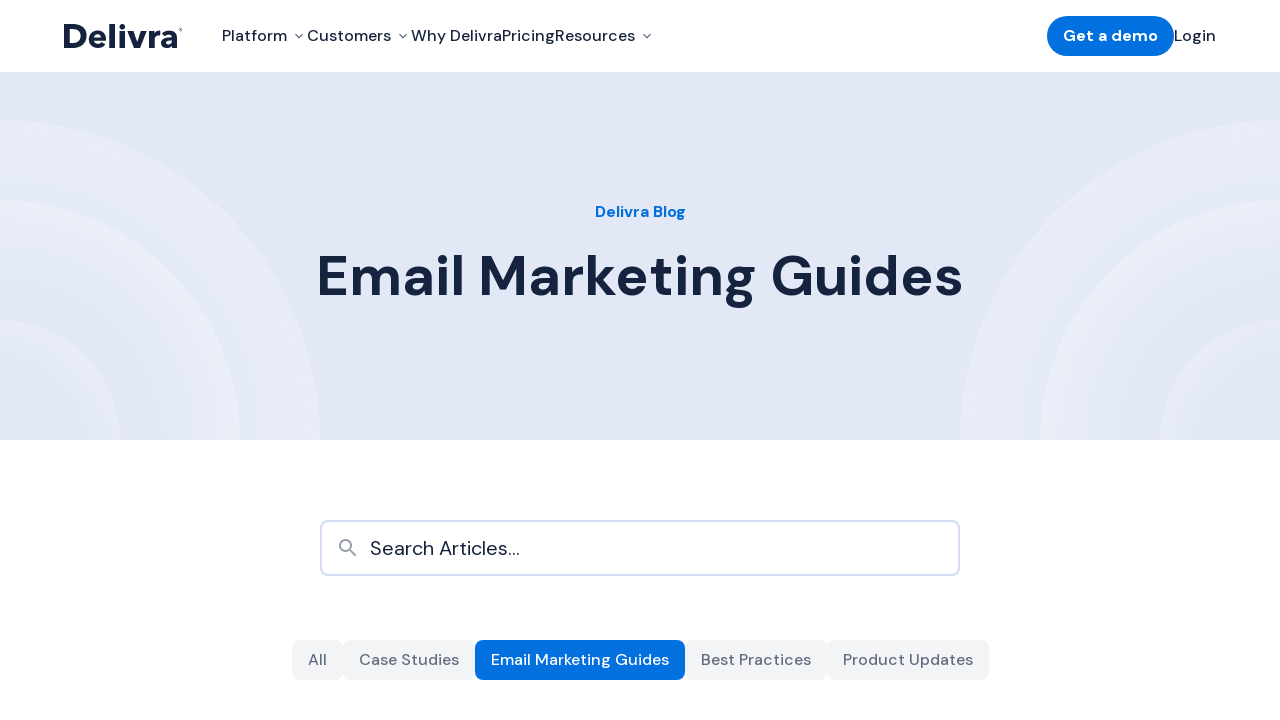

--- FILE ---
content_type: application/javascript; charset=utf-8
request_url: https://www.delivra.com/_next/static/chunks/2560-bad72625231b5f51.js
body_size: 36047
content:
"use strict";(self.webpackChunk_N_E=self.webpackChunk_N_E||[]).push([[2560],{82194:function(e,t,n){n.d(t,{Z:function(){return u}});var r=n(2281),a=n(52322);n(2784);var i=n(73123),o=n(86437),s=n(92477),l=(0,i.zo)("div",{d:"flex",ai:"center",variants:{layout:{horizontal:{ff:"row nowrap"},vertical:{ff:"column nowrap",ta:"center"}},size:{small:{gap:"$1"},medium:{gap:"$2"},large:{gap:"$2"}}}}),c=(0,i.zo)(o.default,{br:"100%",o:"hidden",variants:{size:{small:{w:"$space$3",h:"$space$3"},medium:{w:"$space$6",h:"$space$6"},large:{w:"$space$16",h:"$space$16"}}}}),d=(0,i.zo)("div",{d:"flex",ff:"column nowrap"}),u=function(e){var t=e.image,n=e.title,i=e.jobTitle,o=e.size,u=void 0===o?"small":o,m=e.layout,p=void 0===m?"horizontal":m,f=e.css,h=void 0===f?{}:f,v=e.className,g=h.image,x=h.content,b=(0,r._)(h,["image","content"]);return(0,a.jsxs)(l,{css:b,layout:p,size:u,className:v,children:[(0,a.jsx)(c,{css:g,image:t,size:u,shape:"round"}),(0,a.jsxs)(d,{css:x,children:[(0,a.jsx)(s.default,{as:"p",css:{m:0,type:"h6"},content:n}),"small"!==u&&i&&(0,a.jsx)(s.default,{as:"p",css:{m:0,type:"paragraph14"},content:i})]})]})}},61401:function(e,t,n){n.r(t),n.d(t,{default:function(){return c}});var r=n(85333),a=n(6692),i=n(52322);n(2784);var o=n(73123),s=n(85315),l=(0,o.zo)("hr",{b:"none",bt:"$base",w:"100%",pe:"none",mx:"auto"}),c=function(e){var t=e.maxWidth,n=void 0===t?"small":t,o=e.spacing,c=e.css,d=(0,r._)({},{small:{box:{property:"my",multiplier:-1},py:"$5"},medium:{box:{property:"my",multiplier:-.5}},large:{}}[o||"small"],c);return(0,i.jsx)(s.Z,{css:(0,a._)((0,r._)({z:"$under"},d),{"&:first-child":{mt:0,pt:0}}),maxWidth:n,children:(0,i.jsx)(l,{spacing:o})})}},93287:function(e,t,n){n.r(t),n.d(t,{default:function(){return f}});var r=n(89290),a=n(52322),i=n(2784),o=n(73123),s=n(90252),l=n(50896),c=n(91032),d=n(92477),u=n(12524),m=(0,o.zo)("div",{bc:"$neutral50"}),p=(0,o.zo)("div",{position:"relative",mw:"$cols5",mx:"auto",pb:"$5"}),f=function(e){var t=e.url,n=e.prefill,o=e.content,f=e.disclaimer,h=void 0===f?"":f,v=e.events,g=(0,r._)((0,i.useState)(void 0),2),x=g[0],b=g[1],$=(0,u.Z)();return((0,s.pv)(v),(0,i.useEffect)(function(){var e=(0,l.Z)();e&&!x&&b(e)},[]),t&&$)?(0,a.jsxs)(m,{children:[o&&(0,a.jsx)(d.default,{css:{mw:"$cols5",mx:"auto",mb:"$6"},content:o}),(0,a.jsx)(p,{initial:{opacity:0,x:10},animate:{opacity:1,x:0},exit:{opacity:0,x:10},transition:{duration:.3},children:(0,a.jsxs)(c.Z,{css:{ff:"column",ai:"flex-start",jc:"flex-start",w:"100%"},children:[(0,a.jsx)(c.Z,{css:{w:"100%",f:"1 1 auto",".calendly-inline-widget":{w:"100%",bs:"$card",bc:"$white",o:"hidden",br:"0.5rem"}},children:(0,a.jsx)(s.KS,{url:t,utm:x,prefill:n})}),h&&(0,a.jsx)(d.default,{css:{mt:"$4",type:"baseTypeAlt",ta:"center"},content:h})]})},"calendly")]}):null}},9114:function(e,t,n){var r=n(85333),a=n(6692),i=n(2281),o=n(52322);n(2784);var s=n(73123),l=n(52157),c=n(86437),d=(0,s.zo)("div",{f:"1 1 100%",flexGrow:1,flexShrink:1,bs:"$light",p:"$5 $3",br:"$card",bc:"$white",border:"1px solid $colors$blueDark50",variants:{hasOdd:{true:{"@<cardsDesktop":{"&:first-child":{flexBasis:"100%"}}}}}}),u=(0,s.zo)("div",{mb:"$3","*":{h:"100%"},"& figure img":{objectFit:"contain",objectPosition:"center center"},variants:{iconSize:{large:{h:"$space$7"},small:{h:"$space$4",mx:"auto"},tiny:{h:"$space$3",mx:"auto"}}}}),m=function(e){var t=e.label,n=e.heading,s=e.content,m=e.link,p=e.icon,f=e.iconSize,h=void 0===f?"large":f,v=e.gridSize,g=e.hasOdd,x=e.reverse,b=e.css,$=void 0===b?{}:b,j=e.props,w=void 0===j?{}:j,y=e.children,_=e.className,k=w.icon,Z=void 0===k?{}:k,z=w.contentGroup,S=void 0===z?{}:z,C=(0,i._)(w,["icon","contentGroup"]);return(0,o.jsx)(d,(0,a._)((0,r._)({className:_,css:$,hasOdd:g},C),{children:y||(0,o.jsxs)(o.Fragment,{children:[p&&(0,o.jsx)(u,(0,a._)((0,r._)({iconSize:h},Z),{children:(0,o.jsx)(c.default,{image:p})})),(0,o.jsx)(l.Z,(0,r._)({label:t,heading:n,content:s,link:m,align:"center",reverse:x,css:{gap:"$3",content:{mb:0,w:"100%","> div":{d:"flex",ff:"column",ai:"flex-start",jc:"flex-start",gap:"$3","*":{mb:0,w:"100%"},"ul, ol":{mt:0}},'[class*="-linkStyle-text"]':{fontWeight:"$bold",w:"auto",alignSelf:"center"}},link:{fontWeight:(null==m?void 0:m.linkStyle)==="text"?"$bold":void 0}},props:{heading:{tag:"large"===v?"h4":"h5"},content:{tagStyle:"large"===v?"baseType":"paragraph16"}}},S))]})}))};t.Z=m},51777:function(e,t,n){n.r(t);var r=n(52322);n(2784);var a=n(9114),i=function(e){var t=e.logo,n=e.icon,i=e.title,o=e.excerpt,s=e.url,l=e.path,c=e.css;return(0,r.jsx)(a.Z,{css:c,icon:t||n,heading:i,content:o,link:{url:s||l,condition:"internal",linkStyle:"text",label:"View Integration",css:{type:"buttonSmall"}},iconSize:"large",props:{icon:{css:{mr:"auto",h:"$space$10","figure img":{objectPosition:"center left"}}},contentGroup:{align:"left"}}})};t.default=i},50475:function(e,t,n){var r=n(85333),a=n(6692),i=n(2281),o=n(52322);n(2784);var s=n(73123),l=n(96639),c=n(92477),d=n(32657),u=n(86437),m=(0,s.zo)("div",{d:"flex",gap:"$3",bs:"$light",p:"$5 $3",br:"$card",bc:"$white",border:"1px solid $colors$blueDark50",variants:{hasOdd:{true:{"@<cardsDesktop":{"&:first-child":{flexBasis:"100%"}}}},layout:{horizontal:{f:"1 1 100%",w:"100%",ff:"row nowrap",ai:"center",jc:"flex-start",ta:"left",h:"9rem"},vertical:{f:"1 1 100%",w:"100%",ff:"column",ai:"center",jc:"center",ta:"center"}}}}),p=(0,s.zo)("div",{position:"relative",f:"0 0 auto",w:"6rem",h:"6rem",d:"flex",ff:"row nowrap",ai:"center",jc:"center"}),f=(0,s.zo)("div",{"@>m":{flex:"1 1 auto"}}),h=function(e){var t=e.title,n=e.excerpt,s=e.path,h=e.logo,v=e.css,g=void 0===v?{}:v,x=e.props,b=void 0===x?{}:x,$=b.icon,j=void 0===$?{}:$,w=b.heading,y=void 0===w?{}:w,_=b.content,k=void 0===_?{}:_,Z=b.link,z=void 0===Z?{}:Z,S=(0,i._)(b,["icon","heading","content","link"]);return(0,o.jsxs)(m,(0,a._)((0,r._)({layout:{"@initial":"vertical","@>l":"horizontal"},css:g},S),{children:[h&&(0,o.jsx)(p,(0,a._)((0,r._)({},j),{children:(0,o.jsx)(u.default,{image:h,type:"fluid",objectFit:"contain"})})),(0,o.jsxs)(f,{children:[t&&(0,o.jsx)(l.default,(0,r._)({tag:"h4",heading:t,css:{mb:"$1"}},y)),n&&(0,o.jsx)(c.default,(0,r._)({as:"p",css:{type:"paragraph16"},content:n},k))]}),(0,o.jsx)(d.default,(0,r._)({css:{f:"0 0 auto","@>l":{ml:"auto",mr:0}},linkStyle:"ghost",url:s,condition:"internal",label:"View Integration"},z))]}))};t.Z=h},8266:function(e,t,n){n.r(t);var r=n(52322);n(2784);var a=n(73123),i=n(66291),o=n(78595),s=n(32657),l=n(30878),c=n(90066),d=(0,a.zo)(i.E.div,{d:"flex",w:"100%",br:"$s",o:"hidden",c:"$slate8",h3:{transition:"$link"},"&:hover h3":{c:"$blueBright700"},variants:{layout:{horizontal:{ff:"row nowrap"},vertical:{ff:"column",jc:"flex-start",ai:"flex-start"}}}}),u=(0,a.zo)("div",{position:"relative",w:"100%",ratio:"400:265",o:"hidden",br:"$l",mb:"$3",variants:{align:{left:{order:-1},right:{order:1}}},defaultVariants:{align:"left"}}),m=function(e){var t=e.layout,n=void 0===t?"vertical":t,a=e.children,i=e.excerpt,m=e.title,p=e.image,f=e.author,h=e.url,v=e.path,g=e.category,x=e.isExternal,b=e.externalUrl,$=e.publishedDate,j=e.css,w=x?b:v||h,y=x?"external":"internal";return(0,r.jsxs)(d,{layout:n,css:j,initial:"rest",whileHover:"hovered",children:[p&&(0,r.jsx)(u,{layout:n,children:(0,r.jsx)(s.default,{css:{position:"static"},url:w,condition:y,linkStyle:"none",children:(0,r.jsx)(l.Z,{children:(0,r.jsx)(o.default,{image:p,type:"fluid",sizes:"(max-width: 640px) 100vw, (max-width: 840px) 240px, 400px"})})})}),a||(0,r.jsx)(c.Z,{url:w,condition:y,image:p,heading:m,content:i,author:f,category:g,publishedDate:$})]})};t.default=m},90066:function(e,t,n){var r=n(85333),a=n(6692),i=n(2281),o=n(52322),s=n(2784),l=n(73123),c=n(60722),d=n(36178),u=n(96639),m=n(92477),p=n(82194),f=n(32657),h=(0,l.zo)(f.default,{d:"flex",ff:"column",jc:"flex-start",ai:"flex-start",gap:"$2"}),v=(0,l.zo)("div",{d:"flex",ff:"row wrap",ai:"center",jc:"flex-start",gap:"$0_5",w:"100%",mb:"$2"}),g=function(e){var t=e.categories,n=e.category,l=e.heading,g=e.content,x=e.publishedDate,b=e.author,$=e.url,j=e.condition,w=void 0===j?"internal":j,y=e.props,_=void 0===y?{}:y,k=e.isLink,Z=void 0===k||k,z=(0,c.Z)(g,30),S=(0,d.Z)(x),C=t||[n].filter(Boolean),D=_.heading,T=void 0===D?{}:D,M=_.content,A=void 0===M?{}:M,I=_.avatar,E=void 0===I?{}:I,L=_.date,F=void 0===L?{}:L,P=_.categories,N=void 0===P?{}:P,B=(0,i._)(_,["heading","content","avatar","date","categories"]);return(0,o.jsxs)(o.Fragment,{children:[!!(null==C?void 0:C.length)&&(0,o.jsx)(v,(0,a._)((0,r._)({},N),{children:C.filter(Boolean).map(function(e,t){var n=e.title,r=e.label,a=e.url,i=e.path;return(0,o.jsxs)(s.Fragment,{children:[t>0&&(0,o.jsx)("span",{style:{fontSize:"0.7em",lineHeight:0},children:"•"}),(0,o.jsx)(f.default,{css:{c:"$blueBright700",type:"capsSmall"},condition:"internal",label:r||n,url:a||i,linkStyle:"text"})]},r||n||t)})})),(0,o.jsxs)(h,(0,a._)((0,r._)({as:Z?void 0:"div",condition:w,url:$},B),{children:[l&&(0,o.jsx)(u.default,(0,r._)({tag:"h3",tagStyle:"h4",heading:l,css:{mb:0}},T)),S&&(0,o.jsx)(m.default,(0,r._)({css:{type:"paragraph14",c:"$neutral500"},as:"span",content:S},F)),b&&(0,o.jsx)(p.Z,(0,r._)({},b,E)),z&&(0,o.jsx)(m.default,(0,r._)({as:"p",css:{"@<m":{type:"paragraph16"}},content:z},A))]}))]})};t.Z=g},43116:function(e,t,n){var r=n(85333),a=n(6692),i=n(2281),o=n(89290),s=n(52322);n(2784);var l=n(7642),c=n.n(l),d=n(25237),u=n.n(d),m=n(73123),p=n(96639),f=u()(function(){return n.e(6597).then(n.bind(n,76597))},{loadableGenerated:{webpack:function(){return[76597]}},ssr:!1}),h=(0,m.zo)("div",{d:"flex",ff:"column",w:"100%",o:"hidden",p:"$5 $3",ta:"center",mw:"26rem",mx:"auto",variants:{isCard:{true:{br:"$card",bc:"$white",bs:"$light",border:"1px solid $colors$blueDark50",jc:"flex-start",ai:"center"},false:{jc:"center",ai:"center"}}}}),v=function(e){var t=e.hasCountUp,n=void 0===t||t,l=e.isCard,d=void 0===l||l,u=e.stat,m=e.heading,v=(0,i._)(e,["hasCountUp","isCard","stat","heading"]),g=(0,o._)(u.match(/(\d+)(.*)/),3),x=g[1],b=g[2],$=c()(x);return(0,s.jsxs)(h,(0,a._)((0,r._)({},v),{isCard:d,children:[u&&(0,s.jsx)(p.default,{tag:"h2",tagStyle:"h1",css:{c:"$blueBright700"},children:n?(0,s.jsxs)(s.Fragment,{children:[(0,s.jsx)(f,{end:$,duration:3,enableScrollSpy:!0,scrollSpyDelay:.25,scrollSpyOnce:!0}),b]}):u}),m&&(0,s.jsx)(p.default,{tag:"h3",tagStyle:"headingH5",heading:m})]}))};t.Z=v},35539:function(e,t,n){n.r(t),n.d(t,{CardWebinarInner:function(){return p}});var r=n(85333),a=n(6692),i=n(52322);n(2784);var o=n(73123),s=n(99385),l=n(96639),c=n(92477),d=n(32657),u=n(55264),m=(0,o.zo)("div",{position:"relative",d:"flex",ff:"column",jc:"center",ai:"center",w:"100%",p:"$5 $3",gap:"$3",border:"1px solid $colors$border",br:"$card",bs:"$light",ta:"center",bc:"$white","&::after":{transition:"opacity $duration$fast $easing$base",position:"absolute",inset:"0 0 0 0",d:"block",content:"",bs:"$medium",br:"$card",opacity:0,z:"$under"},"&:hover":{"&::after":{opacity:1}}}),p=function(e){var t=e.excerpt,n=e.title,o=e.presenters,m=e.date,p=e.location,f=e.type,h=e.isPast,v=void 0!==h&&h,g=e.reverse,x=e.path,b=e.link,$=e.props,j=void 0===$?{}:$,w="".concat(v||(null==f?void 0:f.value)!=="webinar"?"":"Live ").concat(null==f?void 0:f.value),y=[m,p].filter(Boolean).join(" • "),_=j.link,k=void 0===_?{}:_,Z=j.label,z=void 0===Z?{}:Z,S=j.heading,C=void 0===S?{}:S,D=j.presenters,T=void 0===D?{}:D,M=j.content,A=void 0===M?{}:M,I=j.date,E=void 0===I?{}:I;return(0,i.jsxs)(i.Fragment,{children:[(0,i.jsx)(s.Z,(0,r._)({as:"p",css:{type:"capsSmall",mb:0},content:w,reverse:g},z)),n&&(0,i.jsx)(l.default,(0,r._)({tag:v?"h4":"h3",heading:n,css:{mb:0},reverse:g},C)),(!v&&(null==f?void 0:f.value)==="webinar"||(null==f?void 0:f.value)==="event")&&y&&(0,i.jsx)(l.default,(0,r._)({tag:"p",tagStyle:"paragraph16",heading:y,css:{mb:0,c:"$textAlt"},reverse:g},E)),(null==o?void 0:o.people)&&(0,i.jsx)(u.default,(0,a._)((0,r._)({presenters:o},T),{reverse:g})),!v&&t&&(0,i.jsx)(c.default,(0,r._)({as:"p",tagStyle:"paragraph16",content:t,css:{mb:0},reverse:g},A)),x&&(0,i.jsx)(d.default,(0,a._)((0,r._)({url:x,condition:"internal",label:"Learn More"},k),{reverse:g})),b&&(0,i.jsx)(d.default,(0,a._)((0,r._)({},b,k),{reverse:g}))]})},f=function(e){var t=e.title,n=e.excerpt,r=e.presenters,a=e.location,o=e.path,s=e.date,l=e.expiry,c=e.type,d=e.link,u=e.isPast,f=e.css,h=new Date().toISOString(),v=u||l<h,g=v?"Watch Now":"Register Now",x=v||(null==c?void 0:c.value)!=="webinar"?{linkStyle:"ghost",label:g,css:{gap:"$0_5",svg:{d:"block",h:"$space$2",w:"$space$1_5"}}}:{label:g,linkStyle:"button"};return(0,i.jsx)(m,{css:f,children:(0,i.jsx)(p,{excerpt:n,title:t,presenters:r,location:a,path:o,date:s,expiry:l,type:c,link:d,isPast:v,props:{link:x},reverse:!1})})};t.default=f},91061:function(e,t,n){var r=n(85333),a=n(6692),i=n(2281),o=n(52322);n(2784);var s=n(73123),l=n(96639),c=n(92477),d=n(32657),u=n(83420),m=n(9114),p=n(43116),f=(0,s.zo)("div",{position:"relative",d:"flex",ff:"row wrap",jc:"flex-start",ai:"stretch",gap:"$4",variants:{layout:{gridSize:{}}}}),h=(0,s.zo)("div",{position:"relative",d:"flex",gap:"$5",mb:"$8",variants:{gridSize:{},layout:{horizontal:{ff:"row nowrap",jc:"space-between",ai:"center",mx:"auto"},vertical:{ff:"column",jc:"center",ai:"center",mx:"auto"}}},compoundVariants:[{layout:"horizontal",gridSize:"large",css:{mw:"$base"}},{layout:"horizontal",gridSize:"normal",css:{mw:"$cols10"}},{layout:"vertical",gridSize:"large",css:{mw:"$cols8"}},{layout:"vertical",gridSize:"normal",css:{mw:"$cols8"}}]}),v=function(e){var t=null==e?void 0:e.every(function(e,t){return t%2==0?"stat"===e._type:"stat"!==e._type}),n=null==e?void 0:e.every(function(e,t){return t%2==0?"stat"!==e._type:"stat"===e._type});return t||n},g=function(e){return(e+1)%3==0?e+2:(e+1)%4==0?e:e+1},x=function(e){var t=e.columns,n=void 0===t?3:t,s=e.gridSize,x=void 0===s?"normal":s,b=e.heading,$=e.content,j=e.link,w=e.cards,y=e.hasBackground,_=e.iconSize,k=e.children,Z=e.css,z=void 0===Z?{}:Z,S=e.props,C=void 0===S?{}:S;if(!k&&(!w||!(null==w?void 0:w.length)))return null;var D=C.heading,T=void 0===D?{}:D,M=C.content,A=void 0===M?{}:M,I=C.link,E=void 0===I?{}:I,L=C.card,F=void 0===L?{}:L,P=(0,i._)(C,["heading","content","link","card"]),N=null!=w&&!!w.length&&w.length%2,B=v(w);return(0,o.jsxs)(o.Fragment,{children:[(b||$||j&&(null==j?void 0:j.condition)!=="none")&&(0,o.jsxs)(h,{layout:(null==j?void 0:j.condition)!=="none"?"horizontal":"vertical",gridSize:x,children:[b&&(0,o.jsx)(l.default,(0,r._)({tagStyle:"h4",css:{ta:"left",mb:0},heading:b},T)),$&&(0,o.jsx)(c.default,(0,r._)({css:{mw:"$cols6",ta:"center"},content:$},A)),j&&(0,o.jsx)(d.default,(0,a._)((0,r._)({},j,E),{hasIcon:!0}))]}),(0,o.jsx)(f,(0,a._)((0,r._)({css:z},P),{children:k||w.map(function(e,t){var s=e._type,l=e._key,c=e._id,d=e.icon,u=e.css,f=void 0===u?{}:u,h=(0,i._)(e,["_type","_key","_id","icon","css"]),v=g(t),b=(0,r._)({mw:"none",flexBasis:"100%",w:"30%","@>s":(0,r._)({flexBasis:"calc((100% - 2rem) / ".concat(n>1?2:n,")")},B?{order:v}:{}),"@>cardsDesktop":(0,r._)({flexBasis:"calc((100% - ".concat(2*n,"rem) / ").concat(n,")")},B?{order:"unset"}:{})},f);return"stat"===s?(0,o.jsx)(p.Z,(0,a._)((0,r._)({isCard:!1,hasCountUp:!1},h,F),{css:b}),l||c||t):(0,o.jsx)(m.Z,(0,r._)({css:b,hasOdd:!!N,icon:d,iconSize:_,gridSize:x},h,F),l||c||t)})})),!y&&(0,o.jsx)(u.default,{onColor:"onLightBlue",align:"top",id:"cards",size:"large"})]})};t.Z=x},65917:function(e,t,n){n.r(t);var r=n(85333),a=n(52322);n(2784);var i=n(91061),o=function(e){return(0,a.jsx)(i.Z,(0,r._)({},e))};t.default=o},3306:function(e,t,n){n.r(t),n.d(t,{CardsPostInner:function(){return x}});var r=n(85333),a=n(6692),i=n(52322),o=n(2784),s=n(73123),l=n(79588),c=n(22647),d=n(59403),u=n(73385),m=n(10789),p=n(79615),f=n(38958),h=n(8266),v=n(59118),g=(0,s.zo)("div",{d:"flex ",jc:"flex-start",ai:"stretch",ff:"row wrap",gcg:"$7",grg:"$8"}),x=function(e){var t=e.cards,n=e.hasSearchTerm,o=e.css,s=e.noneFoundMessage;return(0,i.jsxs)(i.Fragment,{children:[(0,i.jsxs)(g,{children:[n&&!t.length&&(0,i.jsx)(p.Z,{heading:s}),t&&t.map(function(e){return(0,i.jsx)(h.default,(0,a._)((0,r._)({},e),{css:o}),e._id)})]}),(0,i.jsx)(d.Z,{})]})},b=function(e){var t=e.categories,n=e.filter,r=e.filterHeadings,a=e.hasSidebar,s=void 0!==a&&a,d=e.noneFoundMessage,p=e.sidebarHeading,h=(0,o.useContext)(m.ci),g=h.searchTerm,b=h.results,$=h.resultsPage,j=h.setResultsPage,w=h.filters,y=h.filterBy,_=h.setFilters,k=b||{},Z=k.docs,z=k.pagination,S=(void 0===z?{}:z).found,C=!!g,D=(0,l.Z)(),T=function(){D||setTimeout(function(){(0,c.pK)("search-top","--headerHeight-s",-2)},750)};return(0,o.useEffect)(function(){0!==$&&j(0)},[g]),(0,o.useEffect)(function(){T()},[$]),(0,i.jsxs)(i.Fragment,{children:[(0,i.jsx)(f.default,{slug:"search-top"}),s?(0,i.jsx)(v.default,{scrollToTopOfResults:T,categories:t,filter:n,filters:w,filterBy:y,setFilters:_,hasSearchTerm:C,searchTerm:g,filterHeadings:r,cards:Z,count:S,sidebarHeading:p,noneFoundMessage:d,resultsPage:$,setResultsPage:j}):(0,i.jsxs)(i.Fragment,{children:[t&&(0,i.jsx)(u.Z,{items:t,headings:r,searchTerm:g,count:S}),(0,i.jsx)(x,{cards:Z,hasSearchTerm:!!g,noneFoundMessage:d,css:{d:"block",w:"100%","@>s":{flex:"0 1 calc((100% - 3.5rem) / 2)"},"@>l":{flex:"0 1 calc((100% - 7rem) / 3)"}}})]})]})};t.default=(0,m.vm)(b)},59118:function(e,t,n){n.r(t);var r=n(52322),a=n(2784),i=n(21190),o=n(66291),s=n(42185),l=n(73385),c=n(75e3),d=n(3306),u=function(e){var t=e.searchTerm,n=e.scrollToTopOfResults,u=e.hasSearchTerm,m=e.sidebarHeading,p=void 0===m?"Topics":m,f=e.noneFoundMessage,h=e.categories,v=e.filterHeadings,g=e.filters,x=e.setFilters,b=e.filterBy,$=e.cards,j=e.count,w=e.resultsPage,y=e.setResultsPage,_=(0,a.useContext)(s.X0),k=_.activeTagValue,Z=_.handleFilterClear;return(0,a.useEffect)(function(){"all"===k||!k&&g.length?x([]):k&&b&&x(["".concat(b,":").concat(k)]),0!==w&&y(0),n()},[k]),(0,r.jsxs)(r.Fragment,{children:[h&&(0,r.jsx)(l.Z,{items:h,headings:v,searchTerm:t,count:j}),(0,r.jsxs)(s.JA,{children:[(0,r.jsx)(s.ZP,{css:{mb:"$6",top:"calc($headerHeight$s * 2)","@>s":{px:"$3",mx:0},"@>m":{top:"calc($headerHeight$s + 6rem)",mb:"unset",px:"unset",mx:"unset"}},children:(0,r.jsx)(s.Q7,{filterHeading:p})}),(0,r.jsx)(s.S_,{children:(0,r.jsx)(i.M,{exitBeforeEnter:!0,children:(0,r.jsxs)(o.E.div,{initial:{opacity:0,y:-20},animate:{opacity:1,y:0},exit:{opacity:0,y:20},transition:{duration:.25},children:["all"!==k&&(0,r.jsx)(c.Z,{css:{mb:"$5"},heading:k,showClear:!0,handleFilterClear:Z}),(0,r.jsx)(d.CardsPostInner,{cards:$,hasSearchTerm:u,noneFoundMessage:f,css:{d:"block",w:"100%","@>s":{flex:"0 1 calc((100% - 3.5rem) / 2)"}}})]},k)})})]})]})};t.default=(0,s.kv)(u,!1)},80638:function(e,t,n){n.r(t),n.d(t,{Card:function(){return a.Z},CardIntegration:function(){return c.default},CardIntegrationDefault:function(){return d.Z},CardPost:function(){return i.default},CardPostContent:function(){return l.Z},CardsBlock:function(){return o.default},CardsPost:function(){return s.default}});var r=n(91061),a=n(9114),i=n(8266),o=n(65917),s=n(3306),l=n(90066),c=n(51777),d=n(50475);t.default=r.Z},52157:function(e,t,n){n.d(t,{Y:function(){return m},Z:function(){return p}});var r=n(85333),a=n(6692),i=n(2281),o=n(52322);n(2784);var s=n(73123),l=n(99385),c=n(96639),d=n(92477),u=n(32657),m=(0,s.zo)("div",{position:"relative",d:"flex",ff:"column nowrap",w:"100%",gap:"$3",mw:"$cols8",variants:{align:{center:{jc:"center",ai:"center",ta:"center",mx:"auto"},left:{jc:"flex-start",ai:"flex-start",ta:"left"},right:{jc:"flex-start",ai:"flex-start",ta:"left"}}},defaultVariants:{align:"center"}}),p=function(e){var t=e.label,n=e.heading,s=e.content,p=e.link,f=e.linkStyle,h=void 0===f?"button":f,v=e.align,g=e.reverse,x=void 0!==g&&g,b=e.css,$=void 0===b?{}:b,j=e.props,w=void 0===j?{}:j,y=e.slot,_=e.children,k=$.label,Z=$.heading,z=$.content,S=$.link,C=(0,i._)($,["label","heading","content","link"]),D=w.label,T=void 0===D?{}:D,M=w.heading,A=void 0===M?{}:M,I=w.content,E=void 0===I?{}:I,L=w.link,F=void 0===L?{}:L,P=(0,i._)(w,["label","heading","content","link"]),N=y||{},B=N.before,R=void 0===B?null:B,O=N.after,G=void 0===O?null:O;return(0,o.jsxs)(m,(0,a._)((0,r._)({css:C,align:v},P),{children:[R,_||(0,o.jsxs)(o.Fragment,{children:[t&&(0,o.jsx)(l.Z,(0,r._)({content:t,css:(0,r._)({mb:"$2"},k)},T)),n&&(0,o.jsx)(c.default,(0,r._)({heading:n,reverse:x,css:(0,r._)({mb:0},Z)},A)),s&&(0,o.jsx)(d.default,(0,r._)({as:"div",reverse:x,content:s,css:z},E)),p&&(0,o.jsx)(u.default,(0,r._)({reverse:x,linkStyle:h,css:S},p,F))]}),G]}))}},95758:function(e,t,n){n.d(t,{hq:function(){return C},Hl:function(){return D},Cv:function(){return T},ZP:function(){return A},tP:function(){return S}});var r,a=n(87612),i=n(85333),o=n(6692),s=n(2281),l=n(89290),c=n(52322),d=n(2784),u=n(5632),m=n(39097),p=n.n(m),f=n(81804),h=n(8845),v=n(73123),g=n(66291),x=n(59182),b=n(84827),$=n(21190),j=n(63192),w=n(96639),y=n(67576),_=n(99043),k=n(8226),Z=function(e){var t=e.resolvedUrl,n=e.paramKeys,r=void 0===n?["category","page","num"]:n,a=e.params,i=void 0===a?{}:a,o=Array.isArray(r)?r:[r],s=i?o.map(function(e){return i[e]}).flat().filter(Boolean):[];return t.split("?")[0].split("/").filter(function(e){return!/.*\[.*\].*/.test(e)&&e}).filter(function(e){return!(0,k._)(o).concat((0,k._)(s)).includes(e)}).join("/")},z=(0,v.zo)("div",{w:"100%",mw:"$cols6",mx:"auto",type:"baseTypeLarge"}),S={position:"relative",bc:"$neutral100",py:"$1",px:"$2",br:"$m",f:"0 0 auto",transition:"$link",cursor:"pointer",type:"baseTypeAlt",fontWeight:"$medium","&:hover":{bc:"$primary",c:"$white"},variants:{isActive:{true:{bc:"$primary",c:"$white"},false:{c:"$neutral500"}}}},C=(0,v.zo)(g.E.div,{position:"sticky",top:"calc($headerHeight$s + $2)",z:"calc($header - 1)",d:"flex",ff:"row nowrap",jc:"center",ai:"center",bc:"$white",'[data-has-header="false"] &':{top:"$2"},box:[{property:"mx",multiplier:-1},{property:"my",multiplier:.5}]}),D=(0,v.zo)(g.E.div,{position:"absolute",top:"-$2",bottom:"-$2",left:"50%",transform:" translateX(-50%)",w:"100vw",bc:"$white",bs:"$fixedNav"}),T=(0,v.zo)("div",(r={position:"relative",d:"inline-flex",box:[{property:"px"}],mx:"auto",ff:"row nowrap",jc:"flex-start",ai:"center",overflowY:"hidden",overflowX:"scroll",gap:"$1"},(0,a._)(r,"-ms-overflow-style","none"),(0,a._)(r,"scrollbarWidth","none"),(0,a._)(r,"&::-webkit-scrollbar",{display:"none"}),r)),M=(0,v.zo)(p(),S),A=function(e){var t=e.items,n=void 0===t?[]:t,r=e.headings,a=e.placeholder,m=void 0===a?"Search Articles...":a,p=e.searchTerm,v=e.count,k=(0,s._)(e,["items","headings","placeholder","searchTerm","count"]),S=(0,l._)((0,j.Z)(),2),A=S[0],I=S[1].y,E=(0,x.v)().scrollY,L=(0,u.useRouter)(),F=L.asPath,P=Z({resolvedUrl:F,params:L.query}),N=(0,l._)(F.replace(P,"").split("/").filter(function(e){return!/.*\[.*\].*/.test(e)&&e}),2),B=N[0],R=N[1],O=(0,d.useMemo)(function(){return(0,h.Z)((0,f.Z)("--headerHeight-s"))},[]),G=(0,b.H)(E,[I-O,I],[0,1],{clamp:!0});return(0,c.jsxs)(c.Fragment,{children:[!!(null==r?void 0:r.length)&&r.map(function(e){return(0,c.jsx)(w.default,(0,i._)({},e),null==e?void 0:e.key)}),(0,c.jsx)(z,{children:(0,c.jsx)(y.ZP,{placeholder:m})}),(0,c.jsx)($.M,{initial:!1,exitBeforeEnter:!0,children:p?(0,c.jsx)(g.E.div,{initial:{opacity:0,y:-20},animate:{opacity:1,y:0},exit:{opacity:0,y:-20},transition:{duration:.25},children:(0,c.jsx)(_.SearchResultsCounter,{css:{h:"4.5rem",box:{property:"my",multiplier:.5}},searchTerm:p,count:v})},"hasSearch"):(null==n?void 0:n.length)&&(0,c.jsxs)(C,(0,o._)((0,i._)({ref:A},k),{initial:{opacity:0,y:20},animate:{opacity:1,y:0},exit:{opacity:0,y:20},transition:{duration:.25},children:[(0,c.jsx)(D,{style:{opacity:0===I?0:G}}),(0,c.jsxs)(T,{children:[(0,c.jsx)(M,{href:"/".concat(P),isActive:F.split("#")[0]==="/".concat(P)||"page"===B,children:"All"}),n.filter(function(e){return e.path}).map(function(e){var t=e.label,n=e.path,r=e.value;return(0,c.jsx)(M,{href:n,isActive:F===n||"category"===B&&r===R,children:t},t)})]})]}),"isFilter")})]})}},73385:function(e,t,n){var r=n(95758);t.Z=r.ZP},3883:function(e,t,n){n.r(t),n.d(t,{default:function(){return h}});var r,a=n(87612),i=n(85333),o=n(6692),s=n(2281),l=n(52322),c=n(2784),d=n(40874),u=n(73123),m=n(20428),p=n(6402),f=(0,u.zo)("div",(r={"[class*=-reverse-true] .cards-renderer & input":{color:"$text !important"},form:{display:"block !important"},table:{d:"block",bc:"transparent !important",mw:"unset !important",mt:"-$4 !important",mb:"unset !important",mx:"auto !important"},tbody:{d:"flex",ff:"row wrap"},tr:{f:"1 1 100%",d:"flex",ff:"row wrap",columnGap:"$4",".editor-form-field, .editor-form-categories, .editor-email-button":{mt:"$4 !important"},"@>s":{ff:"row nowrap"},"&:last-child span":{d:"block",mt:"$2",mw:"32rem",mx:"auto"}},td:{d:"block","@<s":{w:"100% !important",columnSpan:"all"},".editor-form-field > div":{mt:"$2","&:first-child":{mt:0}},"[data-lastpass-icon-root]":{display:"none"}},".dlv-has-error":{"input, textarea, select":{borderColor:"$error !important",bs:"$light"},'div[style="color: red;"]':{color:"$error !important",type:"paragraph14",fontWeight:"$medium",mt:"$1 !important",lineHeight:1,float:"left","&::first-letter":{textTransform:"capitalize"},"& + &":{"&::before":{content:"&",mx:"$0_5"}}}},".field-label":{d:"none"}},(0,a._)(r,".field-label.show-label, div[type='radio'] .field-label",{d:"block",type:"h5",c:"$blueDark900"}),(0,a._)(r,"& table.dragndrop .editor-email-button",(0,o._)((0,i._)({},d.p,d.p.variants.linkStyle.button,d.p.compoundVariants[0].css),{border:"none",p:"$3 $8",fontWeight:"$bold",w:"auto"})),(0,a._)(r,"form + div",{ta:"center",padding:"unset !important",color:"unset !important",width:"unset !important",height:"unset !important",margin:"unset !important",border:"unset !important",img:{w:"$space$6",h:"$space$6"},"> p":{mw:"26rem",mx:"auto"}}),(0,a._)(r,"input, select, textarea",{position:"relative",z:"$content",d:"flex",ff:"row nowrap",jc:"flex-start",ai:"center",width:"100%",m:"0 !important",border:"2px solid $colors$blueDark100",br:"$input",h:"$form$inputHeight",p:"0 $form$inputPaddingX !important",bc:"$white",type:"input",outline:0,appearance:"none",caretColor:"$brand",resize:"none","&::placeholder":{opacity:1,type:"input",c:"$neutral400"},"&:only-child":{mb:0},"&[type='checkbox'], &[type='radio']":{position:"absolute",left:"-9999px","+ span":{position:"relative",type:"paragraph16",d:"flex",jc:"flex-start",ai:"center",c:"$blueDark900","&::before":{f:"0 0 auto",content:"",d:"block",w:"$space$3",h:"$space$3",br:"0.25rem",border:"2px solid $colors$blueDark100",bc:"$neutral100",mr:"$2",transition:"background-color $duration$fast $easing$base"},"&::after":{content:"",d:"block",position:"absolute",left:"0.25rem",top:"50%",w:"$space$2",h:"$space$2",mt:"-$1",background:"url([data-uri])",backgroundPosition:"left center",backgroundSize:"contain",backgroundRepeat:"no-repeat",opacity:0,transform:"scale(0.6)",transition:"transform, scale, $duration$fast $easing$base"}},"&:checked":{"+ span":{"&::before":{bc:"$primary",borderColor:"$primary"},"&::after":{opacity:1,transform:"scale(1)"}}}},'&[type="radio"] + span':{"&::before, &::after":{br:"100%"}},".focus-outline &:focus":{outline:"$form$outline",outlineOffset:"$form$outlineOffset"}}),(0,a._)(r,'.editor-form-field[type="checkbox"]',{position:"relative",d:"flex",jc:"center",".dlv-has-error":{mb:"$2","& + div":{position:"absolute",top:"100%",left:0,right:0,ta:"center",mt:"-$1","&::first-letter":{textTransform:"capitalize"}}}}),(0,a._)(r,"textarea",{pt:"$1 !important",h:"10rem !important"}),(0,a._)(r,"select",{background:"url([data-uri]), #fff",backgroundPosition:"calc(100% - 16px) center",backgroundSize:"12px 12px",backgroundRepeat:"no-repeat"}),(0,a._)(r,"&.preferenceCenter",{tbody:{gap:0},td:{type:"baseType",pl:"$5 !important",".editor-form-field":{ml:"-$5",mt:"$4"},button:{mt:"$4"},"+ td":{"@<s":{".editor-form-field":{mt:0}}}},".editor-form-categories":{mt:"$5",ml:"-$5"},'input[type="checkbox"]':{"+ span":{type:"h4"}},"tr:first-child":{td:{d:"block",mb:"$2",type:"h5",pl:"0 !important",ta:"center !important"}}}),(0,a._)(r,"variants",{type:{textarea:{h:"15rem",pt:"0.75rem"},select:{p:0,".focus-outline &:focus-within":{outline:"$form$outline",outlineOffset:"$form$outlineOffset"}},file:{d:"flex",ff:"row wrap",jc:"flex-start",ai:"center",cursor:"pointer","& input":{display:"none"}}}}),r)),h=function(e){var t=e.htmlString,n=e.className,r=e.hasDisclaimer,a=void 0===r||r,d=e.hasAutoFill,u=void 0!==d&&d,h=(0,s._)(e,["htmlString","className","hasDisclaimer","hasAutoFill"]);if(!t)return null;var v=(0,c.useRef)(null),g=(0,m.Z)({htmlString:t,options:{replace:function(e){if("input"===e.name){var t=e.attribs,n=(t.style,(0,s._)(t,["style"]));return(0,l.jsx)("input",(0,i._)({},n))}}},onUnMount:function(){var e;(null===(e=window)||void 0===e?void 0:e.dlvra)&&(window.dlvra=void 0)}}).components;return(0,c.useEffect)(function(){if(u){var e,t=3e4,n=100,r=setTimeout(function(){return clearInterval(e)},t),a=function(){if((null===(t=window)||void 0===t?void 0:t.dlvra)&&v.current.querySelector('input[name="demographics"]')){clearInterval(e),clearTimeout(r);var t,n=new URLSearchParams(window.location.search);if(!(n.size<1)){var a=Object.fromEntries(n.entries());v.current.querySelectorAll("input").forEach(function(e){e.name in a&&(e.value=a[e.name])})}}};return e=setInterval(a,n),function(){clearInterval(e),clearTimeout(r)}}},[u]),(0,l.jsx)(f,(0,o._)((0,i._)({ref:v,className:n},h),{children:g&&(0,l.jsxs)(l.Fragment,{children:[g,a&&(0,l.jsx)(p.Z,{})]})}))}},83420:function(e,t,n){n.r(t);var r=n(85333),a=n(6692),i=n(2281),o=n(52322);n(2784);var s=n(25237),l=n.n(s),c=n(73123),d=n(66291),u=(0,c.zo)(d.E.svg,{position:"absolute",bottom:0,z:"$under",d:"block",mask:{maskType:"alpha"},variants:{isCentered:{},size:{},align:{left:{transform:"translate3d(-50%, 50%, 0)",box:{property:"left",spacingAxis:"x",multiplier:-1}},right:{right:0,transform:"translate3d(50%, 50%, 0)",box:{property:"right",spacingAxis:"x",multiplier:-1}},center:{transform:"translate3d(-50%, 65%, 0)",left:"50%"},top:{top:0,bottom:"auto",left:"50%",transform:"translate3d(-50%, 0, 0)"}}},compoundVariants:[{size:"large",isCentered:!1,css:{w:"50rem","@>l":{w:"80rem"}}},{size:"large",isCentered:!0,css:{w:"40rem","@>s":{w:"48rem"},"@>l":{w:"90rem"}}},{size:"small",isCentered:!1,css:{w:"40rem","@>s":{w:"50rem"},"@>l":{w:"60rem"}}},{size:"small",isCentered:!0,css:{w:"40rem","@>s":{w:"50rem"},"@>l":{w:"80rem"}}},{size:"xsmall",isCentered:!1,css:{w:"32rem","@>s":{w:"32rem"},"@>m":{w:"45rem"},"@>l":{w:"60rem"}}}],defaultVariants:{align:"left"}}),m=function(e){var t=e.onColor,s=void 0===t?"onBlue":t,c=e.align,m=e.size,p=(e.children,e.id),f=void 0===p?"":p,h=(0,i._)(e,["onColor","align","size","children","id"]),v="".concat(f,"_").concat([m,s,c].join("_")),g={onLightBlue:l()(function(){return n.e(7346).then(n.bind(n,7346))},{loadableGenerated:{webpack:function(){return[7346]}}}),onBlue:l()(function(){return n.e(4520).then(n.bind(n,4520))},{loadableGenerated:{webpack:function(){return[4520]}}}),onDark:l()(function(){return n.e(4500).then(n.bind(n,34500))},{loadableGenerated:{webpack:function(){return[34500]}}}),onLight:l()(function(){return n.e(6610).then(n.bind(n,56610))},{loadableGenerated:{webpack:function(){return[56610]}}}),onNavy:l()(function(){return n.e(3955).then(n.bind(n,83955))},{loadableGenerated:{webpack:function(){return[83955]}}})}[s],x={left:l()(function(){return n.e(1639).then(n.bind(n,1639))},{loadableGenerated:{webpack:function(){return[1639]}}}),right:l()(function(){return n.e(8345).then(n.bind(n,58345))},{loadableGenerated:{webpack:function(){return[58345]}}}),bottom:l()(function(){return n.e(1355).then(n.bind(n,91355))},{loadableGenerated:{webpack:function(){return[91355]}}}),top:l()(function(){return n.e(1355).then(n.bind(n,91355))},{loadableGenerated:{webpack:function(){return[91355]}}}),center:l()(function(){return n.e(1355).then(n.bind(n,91355))},{loadableGenerated:{webpack:function(){return[91355]}}})}[c],b=["top","bottom"].includes(c);return(0,o.jsx)(d.E.div,{children:(0,o.jsxs)(u,(0,a._)((0,r._)({fill:"none",viewBox:"0 0 1440 1440",align:c,isCentered:b,size:m},h),{children:[(0,o.jsx)("g",{clipPath:"url(#".concat(v,"-a)"),children:(0,o.jsxs)("g",{clipPath:"url(#".concat(v,"-b)"),children:[(0,o.jsx)("mask",{id:v,width:"1440",height:"1440",x:"0",y:"0",maskUnits:"userSpaceOnUse",children:(0,o.jsx)("path",{fill:"url(#".concat(v,"-c)"),d:"M0 0h1440v1440H0z"})}),(0,o.jsxs)(d.E.g,{mask:"url(#".concat(v,")"),initial:"hidden",animate:"visible",exit:"hidden",variants:{hidden:{y:200,x:b?0:"left"===c?-200:200,opacity:0},visible:{x:0,y:0,opacity:1}},transition:{duration:.6,delay:.1},children:[(0,o.jsx)("circle",{cx:"720",cy:"720",r:"720",fill:"url(#".concat(v,"-e)")}),(0,o.jsx)("circle",{cx:"720",cy:"720",r:"540",fill:"url(#".concat(v,"-f)")}),(0,o.jsx)("circle",{cx:"720",cy:"720",r:"270",fill:"url(#".concat(v,"-g)")})]})]})}),(0,o.jsxs)("defs",{children:[(0,o.jsx)(g,{id:v}),(0,o.jsx)(x,{id:v})]})]}))})};t.default=m},64431:function(e,t,n){var r=n(85333),a=n(52322);n(2784);var i=n(25237),o=n.n(i),s=n(44562),l=o()(function(){return Promise.resolve().then(n.bind(n,83420))},{loadableGenerated:{webpack:function(){return[83420]}},ssr:!1}),c=function(e){var t=e.id,n=void 0===t?"rad":t,i=e.color,o=e.align,c=e.css,d=void 0===c?{}:c,u=e.spacing,m=e.size,p=e.centerOnMobile,f=void 0===p||p,h="center"===o,v=(0,s.Z)(">xs"),g=m||"loose"===u?"large":"small",x="loose"===u?{box:{property:"bottom",spacingAxis:"y",multiplier:-1}}:{},b=(0,r._)({},x,d),$={blueBright50:"onLight",blueBright100:"onLight",blueBright200:"onLight",blueBright600:"onBlue",blueDark50:"onLight",blueDark100:"onLight",blueDark400:"onDark",blueDark800:"onNavy",neutral50:"onLight",gold200:"onLight",blueBright:"onLight",blueDark:"onBlue",dark:"onDark",lightBlue:"onLightBlue",transparent:"onLightBlue"}[i||"blueBright"];return h?v||!f?["left","right"].map(function(e){return(0,a.jsx)(l,{id:"".concat(n,"_").concat(e),css:b,onColor:$,size:"xsmall",align:e},e)}):(0,a.jsx)(l,{id:n,css:b,onColor:$,size:g,align:o}):v||!f?(0,a.jsx)(l,{id:n,css:b,onColor:$,size:g,align:o}):(0,a.jsx)(l,{id:n,css:b,onColor:$,size:g,align:"center"})};t.Z=c},32560:function(e,t,n){n.d(t,{ZP:function(){return t7}});var r,a,i,o,s=n(85333),l=n(89290),c=n(52322),d=n(2784),u=n(87612),m=n(6692),p=n(2281),f=n(8226),h=n(73123),v=n(524),g=n(38233),x=n(83726),b=n(52157),$=n(64431),j=n(78595),w=n(86437),y=n(5632),_=n(32657),k=n(25237),Z=n.n(k)()(function(){return Promise.resolve().then(n.t.bind(n,82108,23))},{loadableGenerated:{webpack:function(){return[82108]}}}),z=(0,h.zo)("nav",{w:"100%",d:"flex",ff:"row nowrap",ai:"center",gap:"$1",variants:{align:{left:{jc:"flex-start"},center:{jc:"center"},right:{jc:"flex-end"}},hasBackground:{true:{bc:"$neutral50",p:"$1_5 $2"},false:{}}}}),S=(0,h.zo)("span",{c:"$blueDark900"}),C=function(e){return e.replace(/-/g," ").replace(/oe/g,"\xf6").replace(/ae/g,"\xe4").replace(/ue/g,"\xfc").split(" ").map(function(e){return Z(e)}).join(" ")},D=function(e){var t=e.breadcrumbs,n=e.hasBackground,r=void 0!==n&&n,a=e.align,i=void 0===a?"left":a,o=(0,p._)(e,["breadcrumbs","hasBackground","align"]),u=(0,y.useRouter)(),f=(0,l._)((0,d.useState)(t),2),h=f[0],v=f[1];return(0,d.useEffect)(function(){if(u&&!t){var e=u.asPath.split("/").filter(function(e){return!/.*\[.*\].*/.test(e)&&e});v(e.map(function(t,n){var r=!!parseInt(t,10),a="/".concat(e.slice(0,n+1).join("/"));return"page"!==t&&{label:C("".concat(r?"Page ":"").concat(t)),url:a}}).filter(Boolean))}},[u]),(0,c.jsx)(z,(0,m._)((0,s._)({hasBackground:r,align:i,"aria-label":"breadcrumbs"},o),{children:h&&h.map(function(e,t){var n=e.label,r=e.url;return(0,c.jsxs)(d.Fragment,{children:[0!==t&&(0,c.jsx)(S,{children:"•"}),(0,c.jsx)(_.default,{condition:"internal",url:r,label:n,linkStyle:"text",css:{type:"button"}})]},r)})}))},T=n(92477),M=n(21190),A=(0,h.zo)("div",{o:"hidden",box:{property:"px"},position:"relative",z:"$aboveContent",variants:{align:{},spacing:{},layout:{vertical:{box:[{property:"pt"}]},horizontal:{pt:"0"}}},compoundVariants:[{layout:"horizontal",spacing:"loose",css:{box:[{property:"pt"},{property:"pb",multiplier:.5}],"@>m":{py:"6.75rem"}}},{layout:"vertical",spacing:"loose",css:{box:[{property:"pb",multiplier:.625}]}},{layout:"vertical",align:"center",spacing:"loose",css:{"@<s":{box:[{property:"py"}]},"@>s":{box:[{property:"py",multiplier:.5}]}}}]}),I=(0,h.zo)("div",{position:"relative",z:"$content",d:"flex",ai:"center",jc:"flex-end",mw:"$base",mx:"auto",variants:{align:{},layout:{vertical:{ff:"column",gap:"$4","@>s":{gap:"$8"}},horizontal:{"@>s":{ff:"row nowrap",ai:"flex-start",gap:0},"@>m":{gap:"$4",ai:"center"}}},spacing:{tight:{"@>m":{ai:"flex-start"}},loose:{"@>m":{ai:"center"}}}},compoundVariants:[{layout:"horizontal",align:"right",css:{"@>m":{gap:"$8"}}}]}),E=(0,h.zo)("div",{f:"0 1 auto",mw:"25rem",w:"100%",variants:{imageAlign:{top:{alignSelf:"flex-start"},center:{alignSelf:"center"},bottom:{alignSelf:"flex-end"}},align:{center:{},left:{mw:"$cols5"},right:{alignSelf:"center",flex:"1 1 auto",pt:0,mt:"-$8","@>s":{mt:"unset",order:-1,"> *":{box:[{property:"ml",multiplier:-1},{property:"mr",multiplier:.25}],w:"auto"}},"@>m":{w:"30%",flex:"0 1 auto","> *":{mr:0,w:"auto"}},"@>l":{w:"$cols4",flex:"0 1 auto"}}},layout:{horizontal:{mw:"22.5rem",box:[{property:"mr",multiplier:-1}],"@>s":{box:{property:"pt",multiplier:1.25}},"@>m":{mr:"unset",mw:"$cols5",pt:0}},vertical:{mw:"$cols6",mx:"auto"}}}}),L=(0,h.zo)("div",{position:"relative",z:"$content",d:"flex",ff:"row wrap",ai:"center",jc:"flex-start",f:"0 1 auto",w:"100%",variants:{align:{center:(0,u._)({jc:"center",margin:"0 auto",mw:"$col8"},"& ".concat(b.Y),{mw:"$cols8",mx:"auto"}),left:(r={"@>s":{mw:"21rem",pb:"$15"},"@>m":{jc:"flex-end",mw:"$cols7"},"@>l":{pb:"unset"}},(0,u._)(r,"& ".concat(b.Y),{mw:"25rem","@<s":{ta:"center",ai:"center",mx:"auto"},"@>s":{mw:"27rem"},"@>m":{mw:"$cols6"}}),(0,u._)(r,"& h1, & h2, & h3",{"@>s":{mr:"-13.5rem",mw:"34.5rem",ml:0},"@>m":{mr:"-0.5rem",mw:"unset"}}),(0,u._)(r,"& ".concat(T.$Text),{"@>s":{mw:"19.5rem"},"@>m":{mw:"$cols5"}}),r),right:(a={w:"100%",mw:"22.5rem",alignSelf:"center",ta:"center"},(0,u._)(a,"& ".concat(T.$Text),{mw:"$cols7","@<m":{"& p":{type:"paragraph16"}}}),(0,u._)(a,"@>s",{f:"0 1 auto",ta:"left",mw:"unset"}),(0,u._)(a,"@>m",{f:"0 1 auto",w:"70%"}),(0,u._)(a,"@>l",{f:"0 1 auto",mw:"$cols8",w:"100%"}),a)},spacing:{tight:{},loose:{}}},compoundVariants:[{align:"left",spacing:"tight",css:{"@>s":{box:{property:"py"},mb:"$12"},"@>m":{mb:0}}},{align:"right",spacing:"tight",css:{pt:"$5","@>s":{box:{property:"py"}}}}]}),F=(0,h.zo)("div",{position:"relative",mw:"$base",w:"100%",mx:"auto"}),P=function(){var e=arguments.length>0&&void 0!==arguments[0]?arguments[0]:[];return e.reduce(function(e,t){var n=t.style;return["h2","h3"].includes(n)?(0,f._)(e).concat([(0,m._)((0,s._)({},t),{style:"".concat(n,"-hero")})]):(0,f._)(e).concat([t])},[])},N=function(e){var t=e.id,n=void 0===t?"hero":t,r=e.label,a=e.heading,i=e.content,o=e.link,l=e.logo,d=e.logoHeight,u=void 0===d?32:d,f=e.align,h=e.color,y=e.hasRadialGradients,_=e.spacing,k=e.media,Z=e.children,z=e.imageAlign,S=void 0===z?"bottom":z,C=e.MediaComponent,T=e.breadcrumbs,N=e.slot,B=void 0===N?{}:N,R=e.layout,O=e.css,G=void 0===O?{}:O,H=e.props,Y=void 0===H?{}:H,U=G.media,W=void 0===U?{}:U,V=G.content,q=void 0===V?{}:V,X=G.radials,J=void 0===X?{}:X,Q=G.breadcrumbs,K=void 0===Q?{}:Q,ee=(0,p._)(G,["media","content","radials","breadcrumbs"]),et=Y.radials,en=void 0===et?{}:et,er=Y.heading,ea=void 0===er?{}:er,ei=(0,p._)(Y,["radials","heading"]),eo=(0,g.Z)(h),es=(0,v.Z)(f),el=((0,x.Z)(l,u)||{}).dimension,ec=R||("center"===f?"vertical":{"@initial":"vertical","@>s":"horizontal"});return(0,c.jsxs)(A,(0,m._)((0,s._)({id:n,spacing:_,css:(0,s._)({bc:"$".concat(h)},ee),align:f,layout:ec},ei),{children:[(0,c.jsxs)(I,{layout:ec,align:f,spacing:_,children:[(0,c.jsx)(L,{css:q,align:f,spacing:_,children:Z||(0,c.jsxs)(c.Fragment,{children:[T&&(0,c.jsx)(D,{align:f,breadcrumbs:T,css:(0,s._)({mb:"$2"},K)}),(0,c.jsx)(b.Z,{label:r,heading:a,content:P(i),link:o,align:f,slot:l?(0,s._)({before:(0,c.jsx)(w.default,{objectFit:"contain",css:{mw:el,w:"100%"},image:l})},B):B,props:{label:{reverse:eo},heading:(0,s._)({tag:"h1",reverse:eo},ea),content:{reverse:eo,css:{"*":{mb:0},"> div":{d:"flex",ff:"column",jc:"flex-start",ai:"flex-start",gap:"$3","> *":{w:"100%"}},"@<s":{".links-render":{jc:"center"}}}},link:{reverse:eo}}})]})}),C||(null==k?void 0:k.condition)!=="none"&&k&&(0,c.jsx)(E,{css:W,align:f,spacing:_,layout:ec,imageAlign:S,children:(0,c.jsx)(j.default,{media:k,type:"static"})})]}),y&&(0,c.jsx)(M.M,{initial:!0,children:(0,c.jsx)(F,{css:J,children:(0,c.jsx)($.Z,(0,s._)({id:"hero-grads",color:h,align:es,spacing:_},en))})})]}))},B=n(81862),R=n(22970),O=n(66291),G=n(46513),H=n(96639),Y=n(58980),U=n(83420),W=(0,h.zo)("div",{o:"hidden",box:[{property:"px"}],position:"relative",z:"$aboveContent",bc:"$blueBright600",variants:{layout:{vertical:{box:[{property:"py"}],ff:"column",gap:"$4","@>m":{gap:"$8",box:[{property:"py",multiplier:.5}]}},horizontal:{box:[{property:"py"}]}}}}),V=(0,h.zo)("div",{position:"relative",z:"$content",d:"flex",ai:"center",jc:"flex-end",mw:"$base",mx:"auto",variants:{layout:{vertical:{ff:"column",gap:"$4","@>s":{gap:"$8"}},horizontal:{"@>s":{ff:"row nowrap",ai:"flex-start",gap:0},"@>m":{gap:"$4",ai:"center"}}}}}),q=(0,h.zo)("div",{f:"0 1 auto",w:"100%",alignSelf:"center",mw:"$cols5",variants:{layout:{horizontal:{mw:"22.5rem",box:[{property:"mr",multiplier:-1}],"@>s":{box:{property:"pt",multiplier:1.25}},"@>m":{mr:"unset",mw:"$cols5",pt:0}},vertical:{mw:"$cols6",mx:"auto"}}}}),X=(0,h.zo)("div",{position:"relative",z:"$content",d:"flex",ff:"row wrap",ai:"center",jc:"flex-start",f:"0 1 auto",w:"100%",variants:{layout:{horizontal:{jc:"flex-end",ml:"auto",mr:0,mw:"$cols5"},vertical:{jc:"center",margin:"0 auto",mw:"$col8"}}}}),J=(0,h.zo)("h1",{margin:0,span:{mr:"unset !important",mw:"none !important"}}),Q=(0,h.zo)("span",{display:"flex",ff:"row nowrap",jc:"center",ta:"center",type:"h1","@>homeHeroDesktop":{jc:"flex-start",ta:"left"},variants:{reverse:{true:{c:"$white !important"}}}}),K=(0,h.zo)("span",{variants:{isMobile:{true:{d:"inline","@>homeHeroDesktop":{d:"none"}},false:{d:"none","@>homeHeroDesktop":{d:"block"}}}},defaultVariants:{isMobile:!1}}),ee=(0,h.zo)("div",{position:"relative",mw:"$base",w:"100%",mx:"auto",box:{property:"top",multiplier:.5,spacingAxis:"y"}}),et=(0,h.zo)("div",{type:"h1",overflow:"hidden",height:"1.28571em"}),en=(0,h.zo)("div",{position:"relative"}),er=(0,h.zo)(O.E.div,{d:"block",position:"absolute",bottom:0,z:"aboveContent",left:0,right:0,height:3,mx:"auto",br:"$s",background:"$white",opacity:0,transform:"scaleX(0)","@>homeHeroDesktop":{left:0,right:"unset"}}),ea=(0,h.zo)(O.E.div,{display:"flex",ff:"column",ai:"center",jc:"flex-start",whiteSpace:"nowrap",c:"$blueDark900","@>homeHeroDesktop":{ai:"flex-start",jc:"flex-start"},span:{display:"inline-block"}}),ei=(0,h.zo)(O.E.span,{display:"inline-block"}),eo=function(e){var t=e.id,n=void 0===t?"hero-home":t,r=e.heading,a=e.content,i=e.link,o=e.text,l=e.ctaType,m=e.buttonLabel,p=e.formDisclaimer,h=e.media,v=!0,g=(0,d.useRef)(),x=(0,G.E)(),$=(0,G.E)(),w=(0,f._)(o.words).concat([o.words[0]]),y={"@initial":"vertical","@>homeHeroDesktop":"horizontal"},k=function(){var e=(0,B._)(function(e){var t,n,r,a,i=arguments;return(0,R.Jh)(this,function(o){switch(o.label){case 0:t=!(i.length>1)||void 0===i[1]||i[1],n=0,o.label=1;case 1:if(!(n<e.length))return[3,8];return r=n===e.length-1,a=g.current.childNodes[n].getBoundingClientRect().width,[4,$.set({width:a,scaleX:.5,opacity:0})];case 2:return o.sent(),[4,$.start({scaleX:1,opacity:1,transition:{ease:"easeOut",duration:.4,delay:t&&0===n?1:0}})];case 3:return o.sent(),[4,$.start({opacity:1,transition:{duration:1}})];case 4:return o.sent(),$.start({scaleX:0,opacity:0,transition:{ease:"easeOut",duration:.3}}),[4,x.start({y:e[n],transition:{type:"spring",stiffness:100,mass:1,damping:15}})];case 5:if(o.sent(),!r)return[3,7];return[4,x.set({y:"0%"})];case 6:o.sent(),o.label=7;case 7:return n++,[3,1];case 8:return k(e,!1),[2]}})});return function(t){return e.apply(this,arguments)}}();return(0,d.useEffect)(function(){g.current&&k(w.map(function(e,t){return"-".concat(100/w.length*t,"%")}).slice(1))},[g.current]),(0,c.jsxs)(W,{id:n,layout:y,children:[(0,c.jsxs)(V,{layout:y,children:[(0,c.jsx)(X,{layout:y,children:(0,c.jsxs)(b.Z,{css:{"@<homeHeroDesktop":{mw:"none !important"}},align:{"@initial":"center","@>homeHeroDesktop":"left"},children:[(0,c.jsxs)(J,{children:[(0,c.jsxs)(H.default,{css:{mb:0},tag:"span",tagStyle:"h1",reverse:v,children:[r,"\xa0",(0,c.jsx)(K,{isMobile:!0,children:null==o?void 0:o.prefix})]}),(0,c.jsxs)(Q,{reverse:v,children:[(0,c.jsxs)(K,{children:[null==o?void 0:o.prefix,"\xa0"]}),(0,c.jsx)(en,{children:(0,c.jsxs)(et,{children:[(0,c.jsx)(er,{initial:{scaleX:0,opacity:0,transformOrigin:"center center"},animate:$}),(0,c.jsx)(ea,{ref:g,animate:x,children:w.map(function(e,t){return(0,c.jsx)(ei,{children:e},"".concat(e,"-").concat(t))})})]})})]})]}),(0,c.jsx)(T.default,{css:{type:"baseTypeLarge",mw:"22em"},reverse:v,content:a}),"free-trial-form"===l?(0,c.jsxs)(c.Fragment,{children:[(0,c.jsx)(Y.Z,{css:{w:"100%",mw:"$cols5","@<m":(0,u._)({ff:"column",gap:"$3",mw:"22rem",pr:"$2"},'[type="submit"]',{ml:0})},reverse:v,submitText:m}),(0,c.jsx)(T.default,{as:"span",css:{type:"paragraph14",w:"100%","@<homeHeroDesktop":{mw:"none !important",mt:"-$2",ta:"center"}},reverse:v,content:p})]}):(0,c.jsx)(_.default,(0,s._)({reverse:v},i))]})}),(null==h?void 0:h.condition)!=="none"&&h&&(0,c.jsx)(q,{layout:y,children:(0,c.jsx)(j.default,{media:h,type:"static"})})]}),(0,c.jsx)(M.M,{initial:!0,children:(0,c.jsxs)(ee,{children:[(0,c.jsx)(U.default,{css:{d:"none","@>homeHeroDesktop":{d:"block"}},id:"hero-home-grads-desktop",onColor:"onBlue",size:"small",align:"right"}),(0,c.jsx)(U.default,{id:"hero-home-grads-mobile",css:{"@>homeHeroDesktop":{d:"none"}},onColor:"onBlue",size:"large",align:"center"})]})})]})},es=n(90066),el=n(30878),ec=(0,h.zo)(O.E.div,{bc:"$blueDark50",box:[{property:"py",multiplier:.5},{property:"px"}],my:0,o:"hidden","&:hover h1":{c:"$blueBright700"}}),ed=(0,h.zo)("div",{position:"relative",mw:"$base",mx:"auto",w:"100%",z:"$base"}),eu=(0,h.zo)("div",{position:"relative",z:"$aboveContent",d:"flex",ff:"row wrap",jc:"flex-start",ai:"center",gap:"$4",w:"100%",mw:"$cols10",mx:"auto","@>s":{ff:"row nowrap",gap:"$6"},"@>l":{gap:"$4"}}),em=(0,h.zo)("div",{position:"relative",mb:0,br:"$card",o:"hidden",f:"1 1 50%",ratio:"1:1","@<s":{ai:"flex-start",w:"100%",mw:"none",order:-1,br:"unset",box:[{property:"mt",multiplier:-.5},{property:"mx",multiplier:-1}],ratio:"360:240"},"@>l":{alignSelf:"stretch",br:"$card",o:"hidden","*":{w:"100%",h:"100%"}}}),ep=(0,h.zo)("div",{w:"$cols5",mw:"50%",f:"0 1 auto","@<s":{gap:"$2",ai:"flex-start",ml:0,ta:"left",w:"100%",mw:"unset"},"@>l":{py:"$4",pr:"$4"}}),ef=function(e){var t=e.image,n=e.category,r=e.title,a=e.excerpt,i=e.publishedDate,o=e.author,s=e.path,l=e.isExternal,d=e.externalUrl,u=e.id,m=void 0===u?"hero":u,p=l?d:s,f=l?"external":"internal";return(0,c.jsxs)(ec,{id:m,initial:"rest",whileHover:"hovered",children:[(0,c.jsxs)(eu,{children:[(0,c.jsx)(ep,{children:(0,c.jsx)(es.Z,{category:n,heading:r,content:a,publishedDate:i,author:o,url:p,condition:f,props:{css:{gap:"$3","@<m":{gap:"$2"}},heading:{tag:"h1",tagStyle:"h2",css:{mb:0,"@<m":{type:"h3"}}}}})}),(0,c.jsx)(em,{children:(0,c.jsx)(_.default,{css:{position:"static",d:"block"},url:p,condition:f,linkStyle:"none",children:(0,c.jsx)(el.Z,{children:(0,c.jsx)(j.default,{media:{image:t,condition:"image"},type:"fluid"})})})})]}),(0,c.jsx)(ed,{children:(0,c.jsx)(U.default,{id:"hero-post",onColor:"onLight",size:"large",align:"right"})})]})},eh=function(e){var t=e.id,n=void 0===t?"hero":t,r=e.categories,a=e.heading,i=e.content,o=e.publishedDate,s=e.author,l=e.image;return(0,c.jsx)(N,{id:n,align:"center",media:{condition:"image",image:l},css:{pt:0,"@>m":{mt:"$8"},"@<m":{gap:"$5"},media:{mw:"$cols10",br:"$card",o:"hidden","@<m":{order:-1,pt:"0",br:0,o:"visible",figure:{box:[{property:"mx",multiplier:-1}],w:"auto"}}}},children:(0,c.jsx)(es.Z,{categories:r,heading:a,content:i,publishedDate:o,author:s,isLink:!1,props:{css:{ai:"center",jc:"center"},heading:{tag:"h1",tagStyle:"h1",css:{mw:"$cols8",ta:"center",mb:0}},date:{css:{type:"paragraph16",c:"$neutral500"}},categories:{css:{jc:"center"}},avatar:{size:"medium",layout:"vertical"}}})})},ev=n(44562),eg=n(3883),ex=n(54946),eb=(0,h.zo)("div",{position:"relative",box:[{property:"px"}],o:"hidden",bc:"$neutral50"}),e$=(0,h.zo)("div",{mw:"$base",mx:"auto",w:"100%",d:"flex",ff:"row nowrap",jc:"flex-start",ai:"stretch",gap:"$4"}),ej=(0,h.zo)("div",{position:"relative",box:[{property:"pt"},{property:"pr"}],f:"0 1 41.11111111%","&::before":{content:"",d:"block",position:"absolute",top:0,bottom:0,right:0,w:"50vw",z:"$base"}}),ew=(0,h.zo)("div",{f:"1 1 auto",box:[{property:"py"}],bc:"$neutral50","@<m":{box:[{property:"px"}]}}),ey=(0,h.zo)("div",{mw:"$cols5",mx:"auto",w:"100%"}),e_=function(e){var t=e.color,n=void 0===t?"blueDark50":t,r=e.heading,a=e.content,i=e.link,o=e.form,s=e.formRef,l=e.condition,d=e.image,u=e.thankYouContent,m=e.id,p=void 0===m?"hero":m,f=(0,ev.Z)("<m"),h=(0,g.Z)(n);return f?(0,c.jsxs)(c.Fragment,{children:[(0,c.jsx)(N,{hasRadialGradients:!0,spacing:"loose",align:"center",color:n,heading:r,content:a,link:i,css:{content:{mw:"27rem"}}}),(0,c.jsx)(ew,{children:(0,c.jsx)(ey,{children:"form"===l?(0,c.jsx)(eg.default,{htmlString:o}):(0,c.jsxs)(c.Fragment,{children:[(0,c.jsx)(w.default,{css:{mb:"$3",mx:"auto",w:"$space$6"},image:d}),(0,c.jsx)(T.default,{css:{f:"1 1 100%"},content:u})]})})})]}):(0,c.jsx)(eb,{id:p,children:(0,c.jsxs)(e$,{children:[(0,c.jsxs)(ej,{css:{"&::before":{bc:"$".concat(n)}},children:[(0,c.jsx)(b.Z,{align:"left",heading:r,content:a,reverse:h,css:{mw:"$cols5",mb:"24rem",z:"$aboveContent"},props:{heading:{tag:"h1"}}}),(0,c.jsx)($.Z,{css:{z:"$content",mw:"40rem","@>m":{mw:"50rem"}},color:n,align:"left",spacing:"tight",size:"xsmall"})]}),(0,c.jsx)(ew,{children:(0,c.jsx)(ey,{children:"form"===l?(0,c.jsx)(eg.default,{htmlString:o}):"form-api"===l?(0,c.jsx)(ex.ZP,{form:s}):(0,c.jsxs)(c.Fragment,{children:[(0,c.jsx)(w.default,{css:{mt:"$5",mb:"$3",mx:"auto",w:"$space$6"},image:d}),(0,c.jsx)(T.default,{css:{f:"1 1 100%"},content:u})]})})})]})})},ek=n(67576),eZ=function(e){var t=e.align,n=void 0===t?"center":t,r=e.color,a=void 0===r?"blueBright600":r,i=e.hasRadialGradients,o=void 0===i||i,l=e.spacing,d=void 0===l?"loose":l,u=e.placeholder,f=e.searchTerm,h=e.setSearchTerm,v=e.id,g=void 0===v?"hero":v,x=(0,p._)(e,["align","color","hasRadialGradients","spacing","placeholder","searchTerm","setSearchTerm","id"]);return(0,c.jsx)(N,(0,m._)((0,s._)({id:g,align:n,color:a,hasRadialGradients:o,spacing:d,css:{py:"$10"},props:{radials:{spacing:"tight",css:{box:{property:"bottom",multiplier:-.625,spacingAxis:"y"},d:"none","@>s":{d:"block",w:"32rem"},"@>l":{w:"50rem"}}}}},x),{MediaComponent:(0,c.jsx)(ek.E1,{searchTerm:f,setSearchTerm:h,placeholder:u,css:{mt:"-$2"}})}))},ez=(0,h.zo)("div",{o:"hidden",box:{property:"px"},my:"$5",position:"relative",z:"$aboveContent","@>s":{mt:"$6"},"@>l":{mt:"$10"}}),eS=(0,h.zo)("div",{position:"relative",z:"$content",mw:"$small",mx:"auto"}),eC=function(e){var t=e.label,n=e.heading,r=e.content,a=e.link,i=e.breadcrumbs,o=e.align,l=void 0===o?"left":o,d=e.color,u=void 0===d?"transparent":d,f=e.css,h=void 0===f?{}:f,v=e.props,x=void 0===v?{}:v,$=e.children,j=e.id,w=void 0===j?"hero":j,y=h.breadcrumbs,_=void 0===y?{}:y,k=h.contentGroup,Z=void 0===k?{}:k,z=(0,p._)(h,["breadcrumbs","contentGroup"]),S=x.contentGroup,C=void 0===S?{}:S,T=(0,p._)(x,["contentGroup"]),M=(0,g.Z)(u);return(0,c.jsx)(ez,(0,m._)((0,s._)({id:w,css:z},T),{children:(0,c.jsx)(eS,{children:$||(0,c.jsxs)(c.Fragment,{children:[i&&(0,c.jsx)(D,{align:l,breadcrumbs:i,css:(0,s._)({mb:"$4"},_)}),(0,c.jsx)(b.Z,(0,s._)({label:t,heading:n,content:r,link:a,align:l,css:Z,props:{label:{reverse:M},heading:{tag:"h1",reverse:M},content:{reverse:M},link:{reverse:M}}},C))]})})}))},eD=n(35539),eT=(0,h.zo)("div",{box:[{property:"px"},{property:"mb",multiplier:.5}],mt:"$4"}),eM=(0,h.zo)("div",{position:"relative",w:"100%",mw:"$base",mx:"auto",box:[{property:"px"},{property:"py",multiplier:.5}],br:"$card",o:"hidden"}),eA=(0,h.zo)("div",{position:"relative",z:"$aboveContent",d:"flex",ff:"column",ai:"center",jc:"center",ta:"center",gap:"$4"}),eI=(0,h.zo)("div",{z:"$base",variants:{type:{image:{"&, &::before":{position:"absolute",top:0,left:0,height:"100%",width:"100%"},"&::before":{content:"",d:"block",z:"$content",background:"linear-gradient(0deg, rgba(32, 51, 91, 0.9), rgba(32, 51, 91, 0.9))"}},video:{box:{property:"mt",multiplier:.5},position:"relative"}}}}),eE=function(e){var t=e.title,n=e.excerpt,r=e.expiry,a=e.presenters,i=e.media,o=e.type,s=e.location,l=e.link,d=e.path,u=e.date,m=e.id,p=void 0===m?"hero":m,f=new Date().toISOString()>r,h=null==i?void 0:i.condition,v="image"===h;return(0,c.jsx)(eT,{id:p,children:(0,c.jsxs)(eM,{children:[(0,c.jsx)(eA,{children:(0,c.jsx)(eD.CardWebinarInner,{title:t,excerpt:n,presenters:a,type:o,location:s,path:d,link:l,date:u,expiry:r,isPast:f,reverse:v,props:{heading:{tag:"h1"},content:{css:{mb:0,mw:"$cols8",mx:"auto"},tagStyle:"baseType"},date:{css:{type:"baseTypeLarge",mb:0}},link:{linkStyle:"button",linkSize:"large"}}})}),"none"!==h&&(0,c.jsx)(eI,{type:h,children:(0,c.jsx)(j.default,{media:i,type:"image"===h?"fluid":"static",videoControls:"video"===h?{controls:!0}:void 0})})]})})},eL=(0,h.zo)("div",{d:"flex",mt:"$6",box:{property:"px"},"@>m":{mt:"$8"}}),eF=(0,h.zo)("div",{d:"flex",ff:"row wrap",mw:"$base",w:"100%",gap:"$4",mx:"auto","@>s":{gap:"$6"},"@>m":{ff:"row nowrap",gap:"$4"}}),eP=(0,h.zo)("div",{f:"0 1 auto",d:"flex",ff:"row nowrap",jc:"center",w:"6rem","@>s":{w:"8rem"},"@>m":{position:"sticky",top:"calc($headerHeight$s + 2.5rem)",w:"$cols3",h:"10rem"},"@>l":{w:"$cols4",h:"12rem"},"*":{h:"100%"},img:{objectFit:"contain",objectPosition:"center center"}}),eN=(0,h.zo)("div",{f:"0 1 auto",w:"100%","@>m":{mw:"$cols8"}}),eB=function(e){var t=e.breadcrumbs,n=e.heading,r=e.logo,a=e.content,i=e.id,o=void 0===i?"hero":i,s=(0,ev.Z)(">s");return(0,c.jsx)(eL,{id:o,children:(0,c.jsxs)(eF,{children:[!s&&t&&(0,c.jsx)(D,{hasBackground:!0,breadcrumbs:t}),r&&(0,c.jsx)(eP,{children:(0,c.jsx)(w.default,{image:r,objectFit:"contain"})}),(0,c.jsxs)(eN,{children:[s&&t&&(0,c.jsx)(D,{css:{mb:"$5"},hasBackground:!0,breadcrumbs:t}),n&&(0,c.jsx)(H.default,{tag:"h1",heading:n}),a&&(0,c.jsx)(T.default,{content:a})]})]})})},eR=n(95977),eO=function(e){var t=e.align,n=void 0===t?"center":t,r=e.color,a=void 0===r?"blueBright50":r,i=e.hasRadialGradients,o=void 0===i||i,l=e.spacing,d=void 0===l?"loose":l,u=(e.placeholder,e.logos),f=e.id,h=void 0===f?"hero":f,v=(0,p._)(e,["align","color","hasRadialGradients","spacing","placeholder","logos","id"]);return(0,c.jsx)(N,(0,m._)((0,s._)({id:h,align:n,color:a,hasRadialGradients:o,spacing:d,css:{py:"$10","& p":{type:"paragraph20",color:"$text"}}},v),{MediaComponent:(0,c.jsx)(eR.default,{priority:!0,logos:u})}))},eG=n(80638),eH=n(91032),eY=(0,h.zo)("div",{d:"flex",ff:"column",jc:"flex-start",ai:"center",w:"100%",o:"hidden",p:"$5 $3",ta:"center",br:"$card",bc:"$white",bs:"$light",border:"1px solid $colors$blueDark50",mw:"19.5rem",mx:"auto","@s<=>l":{f:"1 1 100%",ff:"row nowrap",mw:"42rem"},"@>l":{mw:"unset",mx:"unset"}}),eU=(0,h.zo)("div",{d:"flex",ff:"column",jc:"center",ta:"center",ai:"center",gap:"$2",mw:"16rem",w:"100%",pt:"$5",mt:"auto",mb:0,"@s<=>l":{pt:0,my:"auto"},variants:{layout:{horizontal:{},vertical:{}}}}),eW=function(e){var t=e.isButton,n=e.duration,r=e.label,a=e.price,i=e.link,o=e.disclaimer;return(0,c.jsxs)(eU,{children:[r&&(0,c.jsx)(H.default,{css:{m:0},tag:"p",tagStyle:"h6",heading:r}),t?(0,c.jsx)(_.default,(0,s._)({css:{my:"$0_5"}},i)):(0,c.jsxs)(eH.Z,{css:{type:"paragraph20",c:"$text",jc:"center",span:{type:"h2",c:"$primary",d:"block",mx:"$0_5"}},children:["$",a&&(0,c.jsx)("span",{children:a}),"/",n&&n]}),o&&(0,c.jsx)(H.default,{css:{m:0},tag:"p",tagStyle:"h6",heading:o})]})},eV=function(e){var t=e.heading,n=e.content,r=e.price,a=(0,p._)(e,["heading","content","price"]);return(0,c.jsxs)(eY,(0,m._)((0,s._)({},a),{children:[(0,c.jsxs)(eH.Z,{css:{ff:"column",ai:"center",jc:"center"},children:[t&&(0,c.jsx)(H.default,{tagStyle:"h3",heading:t}),n&&(0,c.jsx)(T.default,{content:n})]}),r&&(0,c.jsx)(eW,(0,s._)({},r))]}))},eq=n(43116),eX=n(85315),eJ=(0,h.zo)("div",{position:"relative",z:"$under",w:"100%",pointerEvents:"none","&::before":{position:"absolute",d:"block",content:"",w:"100%",height:"200vh",bc:"$neutral50",bottom:"100%",left:0}}),eQ=function(e){var t=e.id,n=void 0===t?"hero":t,r=e.align,a=void 0===r?"center":r,i=e.color,o=void 0===i?"blueBright50":i,l=e.hasRadialGradients,d=void 0===l||l,m=e.spacing,f=void 0===m?"loose":m,h=(e.placeholder,e.cards),v=void 0===h?[]:h,g=e.cardType,x=void 0===g?"stat":g,$=(0,p._)(e,["id","align","color","hasRadialGradients","spacing","placeholder","cards","cardType"]),j="pricing"===x?eV:eq.Z,w="pricing"===x?{pb:"9rem",mb:"-5rem","@>s":{pb:"11rem",mb:"-7rem"},"@>l":{pb:"18rem",mb:"-14rem"}}:{pb:"9rem",mb:"-6rem","@>s":{pb:"12.5rem",mb:"-7rem"}},y="pricing"===x?{ff:"row wrap","@>l":{ff:"row nowrap",ai:"stretch"}}:{ff:"row wrap","@>heroCardsMobile":{ff:"row nowrap",ai:"stretch"}};return(0,c.jsxs)(c.Fragment,{children:[(0,c.jsx)(N,(0,s._)({id:n,align:a,color:o,hasRadialGradients:d,spacing:f,props:{radials:{align:"top",centerOnMobile:!1,spacing:"loose",css:{bottom:"auto",top:"$4","@>s":{top:"$6"}}}},css:(0,s._)({pt:"$8","& p":{type:"paragraph20",color:"$text"},"@>s":{pt:"$10"},content:(0,u._)({},"& ".concat(b.Y),{mw:"none"}),radials:{position:"absolute",top:0,left:0,right:0}},w)},$)),(0,c.jsx)(eX.Z,{maxWidth:"base",css:{my:0,z:"$aboveContent"},children:(0,c.jsx)(eG.default,{hasBackground:!0,css:y,children:v.map(function(e){return(0,c.jsx)(j,(0,s._)({},e),e._key)})})}),(0,c.jsx)(eJ,{})]})},eK=n(22093),e1=n(49661),e0=n(70249),e6=n(4718),e5=(0,h.zo)("svg",{path:{fill:"$blueBright300"},mask:{maskType:"alpha"}}),e2=function(e){e.children;var t=(0,p._)(e,["children"]);return(0,c.jsx)(e5,(0,m._)((0,s._)({fill:"none",viewBox:"0 0 204 204"},t),{children:(0,c.jsx)("path",{d:"M203.201 201.601a1.588 1.588 0 0 1-.469 1.131 1.588 1.588 0 0 1-1.744.347 1.582 1.582 0 0 1-.519-.347 1.588 1.588 0 0 1-.347-1.744c.08-.194.198-.371.347-.519a1.589 1.589 0 0 1 1.744-.347c.194.08.371.198.519.347a1.589 1.589 0 0 1 .469 1.132Zm-16.666 0a1.606 1.606 0 0 1-.469 1.131 1.586 1.586 0 0 1-.52.347 1.588 1.588 0 0 1-1.225 0 1.593 1.593 0 0 1-.866-.866 1.606 1.606 0 0 1 0-1.225 1.614 1.614 0 0 1 .866-.866 1.596 1.596 0 0 1 1.745.347 1.614 1.614 0 0 1 .469 1.132Zm-16.667 0a1.588 1.588 0 0 1-.469 1.131 1.593 1.593 0 0 1-1.132.469 1.597 1.597 0 0 1-1.478-2.213 1.595 1.595 0 0 1 1.478-.988 1.593 1.593 0 0 1 1.132.469 1.589 1.589 0 0 1 .469 1.132Zm-16.667 0a1.588 1.588 0 0 1-.469 1.131 1.588 1.588 0 0 1-1.744.347 1.582 1.582 0 0 1-.519-.347 1.588 1.588 0 0 1-.347-1.744c.08-.194.198-.371.347-.519a1.589 1.589 0 0 1 1.744-.347c.194.08.371.198.519.347a1.589 1.589 0 0 1 .469 1.132Zm-16.666 0a1.606 1.606 0 0 1-.469 1.131 1.586 1.586 0 0 1-.52.347 1.588 1.588 0 0 1-1.225 0 1.593 1.593 0 0 1-.866-.866 1.606 1.606 0 0 1 0-1.225 1.614 1.614 0 0 1 .866-.866 1.596 1.596 0 0 1 1.745.347 1.614 1.614 0 0 1 .469 1.132Zm-16.667 0a1.588 1.588 0 0 1-.469 1.131 1.593 1.593 0 0 1-1.132.469 1.597 1.597 0 0 1-1.478-2.213 1.595 1.595 0 0 1 1.478-.988 1.593 1.593 0 0 1 1.132.469 1.589 1.589 0 0 1 .469 1.132Zm-16.667 0a1.588 1.588 0 0 1-.469 1.131 1.588 1.588 0 0 1-1.744.347 1.582 1.582 0 0 1-.519-.347 1.588 1.588 0 0 1-.347-1.744c.08-.194.198-.371.347-.519a1.589 1.589 0 0 1 1.744-.347c.194.08.371.198.519.347a1.589 1.589 0 0 1 .469 1.132Zm-16.666 0a1.597 1.597 0 0 1-.989 1.478 1.59 1.59 0 0 1-1.225 0 1.589 1.589 0 0 1-.866-.866 1.597 1.597 0 0 1 .347-1.744 1.589 1.589 0 0 1 1.132-.469 1.59 1.59 0 0 1 1.132.469 1.595 1.595 0 0 1 .469 1.132Zm-16.667 0a1.599 1.599 0 0 1-2.213 1.478 1.588 1.588 0 0 1-.867-.866 1.599 1.599 0 0 1 1.48-2.213 1.59 1.59 0 0 1 1.131.469 1.596 1.596 0 0 1 .469 1.132Zm-16.667 0a1.599 1.599 0 0 1-2.213 1.478 1.588 1.588 0 0 1-.866-.866A1.599 1.599 0 0 1 51.6 200a1.59 1.59 0 0 1 1.131.469 1.593 1.593 0 0 1 .47 1.132Zm-16.666 0a1.597 1.597 0 0 1-.988 1.478 1.597 1.597 0 0 1-2.213-1.478 1.6 1.6 0 1 1 3.2 0Zm-16.667 0a1.6 1.6 0 0 1-2.732 1.131 1.6 1.6 0 1 1 2.263-2.263c.3.3.469.707.469 1.132Zm-16.667 0a1.6 1.6 0 0 1-2.732 1.131 1.6 1.6 0 1 1 2.263-2.263c.3.3.47.707.47 1.132Zm200-16.667c0 .21-.041.418-.122.612a1.586 1.586 0 0 1-.866.867 1.606 1.606 0 0 1-1.225 0 1.614 1.614 0 0 1-.866-.867 1.588 1.588 0 0 1 0-1.225 1.593 1.593 0 0 1 .866-.866 1.608 1.608 0 0 1 1.225 0 1.614 1.614 0 0 1 .866.866c.081.195.122.403.122.613Zm-16.666 0a1.606 1.606 0 0 1-.989 1.479 1.606 1.606 0 0 1-1.225 0 1.625 1.625 0 0 1-.519-.347 1.618 1.618 0 0 1-.469-1.132 1.615 1.615 0 0 1 .469-1.132 1.615 1.615 0 0 1 1.132-.469 1.606 1.606 0 0 1 1.479.988c.08.195.122.403.122.613Zm-16.667 0c0 .21-.041.418-.122.612a1.586 1.586 0 0 1-.866.867 1.611 1.611 0 0 1-1.225 0 1.6 1.6 0 0 1-.988-1.479 1.596 1.596 0 0 1 .988-1.479 1.606 1.606 0 0 1 1.225 0 1.593 1.593 0 0 1 .988 1.479Zm-16.667 0c0 .21-.041.418-.122.612a1.586 1.586 0 0 1-.866.867 1.606 1.606 0 0 1-1.225 0 1.614 1.614 0 0 1-.866-.867 1.588 1.588 0 0 1 0-1.225 1.593 1.593 0 0 1 .866-.866 1.608 1.608 0 0 1 1.225 0 1.614 1.614 0 0 1 .866.866c.081.195.122.403.122.613Zm-16.666 0a1.606 1.606 0 0 1-.989 1.479 1.606 1.606 0 0 1-1.225 0 1.625 1.625 0 0 1-.519-.347 1.618 1.618 0 0 1-.469-1.132 1.615 1.615 0 0 1 .469-1.132 1.615 1.615 0 0 1 1.132-.469 1.606 1.606 0 0 1 1.479.988c.08.195.122.403.122.613Zm-16.667 0c0 .21-.041.418-.122.612a1.586 1.586 0 0 1-.866.867 1.611 1.611 0 0 1-1.225 0 1.6 1.6 0 0 1-.988-1.479 1.596 1.596 0 0 1 .988-1.479 1.606 1.606 0 0 1 1.225 0 1.593 1.593 0 0 1 .988 1.479Zm-16.667 0c0 .21-.041.418-.122.612a1.586 1.586 0 0 1-.866.867 1.606 1.606 0 0 1-1.225 0 1.614 1.614 0 0 1-.866-.867 1.588 1.588 0 0 1 0-1.225 1.593 1.593 0 0 1 .866-.866 1.608 1.608 0 0 1 1.225 0 1.614 1.614 0 0 1 .866.866c.081.195.122.403.122.613Zm-16.666 0a1.597 1.597 0 0 1-.989 1.479 1.61 1.61 0 0 1-1.225 0 1.599 1.599 0 0 1-.866-2.092 1.605 1.605 0 0 1 1.479-.988 1.61 1.61 0 0 1 1.132.469 1.605 1.605 0 0 1 .469 1.132Zm-16.667 0a1.599 1.599 0 0 1-1.6 1.601 1.609 1.609 0 0 1-1.133-.469 1.597 1.597 0 0 1-.347-1.745 1.604 1.604 0 0 1 2.092-.866 1.607 1.607 0 0 1 .988 1.479Zm-16.667 0a1.599 1.599 0 0 1-1.6 1.601 1.609 1.609 0 0 1-1.132-.469 1.6 1.6 0 1 1 2.732-1.132Zm-16.666 0a1.597 1.597 0 0 1-.988 1.479 1.61 1.61 0 0 1-1.226 0 1.599 1.599 0 0 1-.988-1.479 1.6 1.6 0 1 1 3.202 0Zm-16.667 0a1.599 1.599 0 0 1-1.6 1.601 1.609 1.609 0 0 1-1.133-.469 1.597 1.597 0 0 1-.468-1.132 1.6 1.6 0 1 1 3.2 0Zm-16.667 0a1.598 1.598 0 0 1-.988 1.479 1.61 1.61 0 0 1-1.225 0 1.599 1.599 0 0 1-.52-2.611 1.602 1.602 0 0 1 2.733 1.132Zm200-16.667a1.593 1.593 0 0 1-.469 1.132 1.588 1.588 0 0 1-1.744.347 1.593 1.593 0 0 1-.988-1.479 1.597 1.597 0 0 1 2.213-1.478 1.595 1.595 0 0 1 .988 1.478Zm-16.666 0a1.611 1.611 0 0 1-.469 1.132 1.586 1.586 0 0 1-.52.347 1.588 1.588 0 0 1-1.225 0 1.593 1.593 0 0 1-.866-.866 1.611 1.611 0 0 1 0-1.225 1.606 1.606 0 0 1 2.611-.52 1.606 1.606 0 0 1 .469 1.132Zm-16.667 0a1.593 1.593 0 0 1-.469 1.132 1.593 1.593 0 0 1-1.132.469 1.597 1.597 0 0 1-1.478-2.213 1.61 1.61 0 0 1 .346-.52 1.61 1.61 0 0 1 1.745-.346 1.606 1.606 0 0 1 .866.866c.081.194.122.402.122.612Zm-16.667 0a1.593 1.593 0 0 1-.469 1.132 1.588 1.588 0 0 1-1.744.347 1.593 1.593 0 0 1-.988-1.479 1.597 1.597 0 0 1 2.213-1.478 1.595 1.595 0 0 1 .988 1.478Zm-16.666 0a1.611 1.611 0 0 1-.469 1.132 1.586 1.586 0 0 1-.52.347 1.588 1.588 0 0 1-1.225 0 1.593 1.593 0 0 1-.866-.866 1.611 1.611 0 0 1 0-1.225 1.606 1.606 0 0 1 2.611-.52 1.606 1.606 0 0 1 .469 1.132Zm-16.667 0a1.593 1.593 0 0 1-.469 1.132 1.593 1.593 0 0 1-1.132.469 1.597 1.597 0 0 1-1.478-2.213 1.61 1.61 0 0 1 .346-.52 1.61 1.61 0 0 1 1.745-.346 1.606 1.606 0 0 1 .866.866c.081.194.122.402.122.612Zm-16.667 0a1.593 1.593 0 0 1-.469 1.132 1.588 1.588 0 0 1-1.744.347 1.593 1.593 0 0 1-.988-1.479 1.597 1.597 0 0 1 2.213-1.478 1.595 1.595 0 0 1 .988 1.478Zm-16.666 0a1.602 1.602 0 1 1-3.202 0 1.597 1.597 0 0 1 .988-1.478 1.59 1.59 0 0 1 1.225 0 1.602 1.602 0 0 1 .989 1.478Zm-16.667 0a1.604 1.604 0 0 1-.988 1.479 1.59 1.59 0 0 1-1.225 0 1.588 1.588 0 0 1-.867-.866 1.604 1.604 0 0 1 .347-1.745 1.6 1.6 0 0 1 2.733 1.132Zm-16.667 0a1.604 1.604 0 0 1-.988 1.479 1.59 1.59 0 0 1-1.225 0 1.588 1.588 0 0 1-.866-.866 1.604 1.604 0 0 1 .347-1.745 1.6 1.6 0 0 1 2.732 1.132Zm-16.666 0a1.602 1.602 0 1 1-3.202 0 1.597 1.597 0 0 1 .988-1.478 1.59 1.59 0 0 1 1.226 0 1.602 1.602 0 0 1 .988 1.478Zm-16.667 0a1.604 1.604 0 0 1-.988 1.479 1.59 1.59 0 0 1-1.225 0 1.588 1.588 0 0 1-.867-.866 1.604 1.604 0 0 1 .348-1.745 1.6 1.6 0 0 1 2.732 1.132Zm-16.667 0a1.603 1.603 0 0 1-1.6 1.601 1.59 1.59 0 0 1-1.132-.469 1.605 1.605 0 0 1-.347-1.744 1.601 1.601 0 0 1 3.08.612Zm200-16.666a1.588 1.588 0 0 1-.469 1.131 1.588 1.588 0 0 1-1.744.347 1.582 1.582 0 0 1-.519-.347 1.588 1.588 0 0 1-.347-1.744c.08-.194.198-.371.347-.519a1.589 1.589 0 0 1 1.744-.347c.194.08.371.198.519.347a1.589 1.589 0 0 1 .469 1.132Zm-16.666 0a1.606 1.606 0 0 1-.469 1.131 1.586 1.586 0 0 1-.52.347 1.588 1.588 0 0 1-1.225 0 1.593 1.593 0 0 1-.866-.866 1.606 1.606 0 0 1 0-1.225 1.614 1.614 0 0 1 .866-.866 1.596 1.596 0 0 1 1.745.347 1.614 1.614 0 0 1 .469 1.132Zm-16.667 0a1.588 1.588 0 0 1-.469 1.131 1.593 1.593 0 0 1-1.132.469 1.597 1.597 0 0 1-1.478-2.213 1.595 1.595 0 0 1 1.478-.988 1.593 1.593 0 0 1 1.132.469 1.589 1.589 0 0 1 .469 1.132Zm-16.667 0a1.588 1.588 0 0 1-.469 1.131 1.588 1.588 0 0 1-1.744.347 1.582 1.582 0 0 1-.519-.347 1.588 1.588 0 0 1-.347-1.744c.08-.194.198-.371.347-.519a1.589 1.589 0 0 1 1.744-.347c.194.08.371.198.519.347a1.589 1.589 0 0 1 .469 1.132Zm-16.666 0a1.606 1.606 0 0 1-.469 1.131 1.586 1.586 0 0 1-.52.347 1.588 1.588 0 0 1-1.225 0 1.593 1.593 0 0 1-.866-.866 1.606 1.606 0 0 1 0-1.225 1.614 1.614 0 0 1 .866-.866 1.596 1.596 0 0 1 1.745.347 1.614 1.614 0 0 1 .469 1.132Zm-16.667 0a1.588 1.588 0 0 1-.469 1.131 1.593 1.593 0 0 1-1.132.469 1.597 1.597 0 0 1-1.478-2.213 1.595 1.595 0 0 1 1.478-.988 1.593 1.593 0 0 1 1.132.469 1.589 1.589 0 0 1 .469 1.132Zm-16.667 0a1.588 1.588 0 0 1-.469 1.131 1.588 1.588 0 0 1-1.744.347 1.582 1.582 0 0 1-.519-.347 1.588 1.588 0 0 1-.347-1.744c.08-.194.198-.371.347-.519a1.589 1.589 0 0 1 1.744-.347c.194.08.371.198.519.347a1.589 1.589 0 0 1 .469 1.132Zm-16.666 0a1.597 1.597 0 0 1-.989 1.478 1.59 1.59 0 0 1-1.225 0 1.589 1.589 0 0 1-.866-.866 1.597 1.597 0 0 1 .347-1.744 1.589 1.589 0 0 1 1.132-.469 1.59 1.59 0 0 1 1.132.469 1.595 1.595 0 0 1 .469 1.132Zm-16.667 0a1.599 1.599 0 0 1-2.213 1.478 1.588 1.588 0 0 1-.867-.866 1.599 1.599 0 0 1 1.48-2.213 1.59 1.59 0 0 1 1.131.469 1.596 1.596 0 0 1 .469 1.132Zm-16.667 0a1.599 1.599 0 0 1-2.213 1.478 1.588 1.588 0 0 1-.866-.866A1.599 1.599 0 0 1 51.6 150a1.59 1.59 0 0 1 1.131.469 1.593 1.593 0 0 1 .47 1.132Zm-16.666 0a1.597 1.597 0 0 1-.988 1.478 1.59 1.59 0 0 1-1.226 0 1.589 1.589 0 0 1-.866-.866 1.597 1.597 0 0 1 .347-1.744 1.589 1.589 0 0 1 1.132-.469 1.59 1.59 0 0 1 1.132.469 1.595 1.595 0 0 1 .469 1.132Zm-16.667 0a1.599 1.599 0 0 1-2.213 1.478 1.588 1.588 0 0 1-.867-.866 1.599 1.599 0 0 1 1.48-2.213 1.59 1.59 0 0 1 1.131.469 1.596 1.596 0 0 1 .469 1.132Zm-16.667 0a1.598 1.598 0 0 1-1.6 1.6 1.59 1.59 0 0 1-1.132-.469 1.595 1.595 0 0 1-.347-1.744 1.595 1.595 0 0 1 .866-.866 1.59 1.59 0 0 1 1.225 0 1.588 1.588 0 0 1 .866.866 1.6 1.6 0 0 1 .122.613Zm200-16.667c0 .21-.041.418-.122.612a1.586 1.586 0 0 1-.866.867 1.606 1.606 0 0 1-1.225 0 1.614 1.614 0 0 1-.866-.867 1.588 1.588 0 0 1 0-1.225 1.593 1.593 0 0 1 .866-.866 1.608 1.608 0 0 1 1.225 0 1.614 1.614 0 0 1 .866.866c.081.195.122.403.122.613Zm-16.666 0a1.606 1.606 0 0 1-.989 1.479 1.606 1.606 0 0 1-1.225 0 1.625 1.625 0 0 1-.519-.347 1.618 1.618 0 0 1-.469-1.132 1.615 1.615 0 0 1 .469-1.132 1.615 1.615 0 0 1 1.132-.469 1.606 1.606 0 0 1 1.479.988c.08.195.122.403.122.613Zm-16.667 0c0 .21-.041.418-.122.612a1.586 1.586 0 0 1-.866.867 1.611 1.611 0 0 1-1.225 0 1.6 1.6 0 0 1-.988-1.479 1.596 1.596 0 0 1 .988-1.479 1.606 1.606 0 0 1 1.225 0 1.593 1.593 0 0 1 .988 1.479Zm-16.667 0c0 .21-.041.418-.122.612a1.586 1.586 0 0 1-.866.867 1.606 1.606 0 0 1-1.225 0 1.614 1.614 0 0 1-.866-.867 1.588 1.588 0 0 1 0-1.225 1.593 1.593 0 0 1 .866-.866 1.608 1.608 0 0 1 1.225 0 1.614 1.614 0 0 1 .866.866c.081.195.122.403.122.613Zm-16.666 0a1.606 1.606 0 0 1-.989 1.479 1.606 1.606 0 0 1-1.225 0 1.625 1.625 0 0 1-.519-.347 1.618 1.618 0 0 1-.469-1.132 1.615 1.615 0 0 1 .469-1.132 1.615 1.615 0 0 1 1.132-.469 1.606 1.606 0 0 1 1.479.988c.08.195.122.403.122.613Zm-16.667 0c0 .21-.041.418-.122.612a1.586 1.586 0 0 1-.866.867 1.611 1.611 0 0 1-1.225 0 1.6 1.6 0 0 1-.988-1.479 1.596 1.596 0 0 1 .988-1.479 1.606 1.606 0 0 1 1.225 0 1.593 1.593 0 0 1 .988 1.479Zm-16.667 0c0 .21-.041.418-.122.612a1.586 1.586 0 0 1-.866.867 1.606 1.606 0 0 1-1.225 0 1.614 1.614 0 0 1-.866-.867 1.588 1.588 0 0 1 0-1.225 1.593 1.593 0 0 1 .866-.866 1.608 1.608 0 0 1 1.225 0 1.614 1.614 0 0 1 .866.866c.081.195.122.403.122.613Zm-16.666 0a1.597 1.597 0 0 1-.989 1.479 1.61 1.61 0 0 1-1.225 0 1.599 1.599 0 0 1-.866-2.092 1.605 1.605 0 0 1 1.479-.988 1.61 1.61 0 0 1 1.132.469 1.605 1.605 0 0 1 .469 1.132Zm-16.667 0a1.599 1.599 0 0 1-1.6 1.601 1.609 1.609 0 0 1-1.133-.469 1.597 1.597 0 0 1-.347-1.745 1.604 1.604 0 0 1 2.092-.866 1.607 1.607 0 0 1 .988 1.479Zm-16.667 0a1.599 1.599 0 0 1-1.6 1.601 1.609 1.609 0 0 1-1.132-.469 1.6 1.6 0 1 1 2.732-1.132Zm-16.666 0a1.597 1.597 0 0 1-.988 1.479 1.61 1.61 0 0 1-1.226 0 1.599 1.599 0 0 1-.866-2.092 1.605 1.605 0 0 1 1.479-.988 1.61 1.61 0 0 1 1.132.469 1.605 1.605 0 0 1 .469 1.132Zm-16.667 0a1.599 1.599 0 0 1-1.6 1.601 1.609 1.609 0 0 1-1.133-.469 1.597 1.597 0 0 1-.347-1.745 1.604 1.604 0 0 1 2.092-.866 1.607 1.607 0 0 1 .988 1.479Zm-16.667 0a1.598 1.598 0 0 1-.988 1.479 1.61 1.61 0 0 1-1.225 0 1.6 1.6 0 0 1-.52-2.611 1.609 1.609 0 0 1 1.744-.347 1.606 1.606 0 0 1 .988 1.479Zm200-16.667a1.593 1.593 0 0 1-.469 1.132 1.588 1.588 0 0 1-1.744.347 1.593 1.593 0 0 1-.988-1.479 1.597 1.597 0 0 1 2.213-1.478 1.595 1.595 0 0 1 .988 1.478Zm-16.666 0a1.611 1.611 0 0 1-.469 1.132 1.586 1.586 0 0 1-.52.347 1.588 1.588 0 0 1-1.225 0 1.593 1.593 0 0 1-.866-.866 1.611 1.611 0 0 1 0-1.225 1.606 1.606 0 0 1 2.611-.52 1.606 1.606 0 0 1 .469 1.132Zm-16.667 0a1.593 1.593 0 0 1-.469 1.132 1.593 1.593 0 0 1-1.132.469 1.597 1.597 0 0 1-1.478-2.213 1.61 1.61 0 0 1 .346-.52 1.61 1.61 0 0 1 1.745-.346 1.606 1.606 0 0 1 .866.866c.081.194.122.402.122.612Zm-16.667 0a1.593 1.593 0 0 1-.469 1.132 1.588 1.588 0 0 1-1.744.347 1.593 1.593 0 0 1-.988-1.479 1.597 1.597 0 0 1 2.213-1.478 1.595 1.595 0 0 1 .988 1.478Zm-16.666 0a1.611 1.611 0 0 1-.469 1.132 1.586 1.586 0 0 1-.52.347 1.588 1.588 0 0 1-1.225 0 1.593 1.593 0 0 1-.866-.866 1.611 1.611 0 0 1 0-1.225 1.606 1.606 0 0 1 2.611-.52 1.606 1.606 0 0 1 .469 1.132Zm-16.667 0a1.593 1.593 0 0 1-.469 1.132 1.593 1.593 0 0 1-1.132.469 1.597 1.597 0 0 1-1.478-2.213 1.61 1.61 0 0 1 .346-.52 1.61 1.61 0 0 1 1.745-.346 1.606 1.606 0 0 1 .866.866c.081.194.122.402.122.612Zm-16.667 0a1.593 1.593 0 0 1-.469 1.132 1.588 1.588 0 0 1-1.744.347 1.593 1.593 0 0 1-.988-1.479 1.597 1.597 0 0 1 2.213-1.478 1.595 1.595 0 0 1 .988 1.478Zm-16.666 0a1.602 1.602 0 1 1-3.202 0 1.597 1.597 0 0 1 .988-1.478 1.59 1.59 0 0 1 1.225 0 1.602 1.602 0 0 1 .989 1.478Zm-16.667 0a1.604 1.604 0 0 1-.988 1.479 1.59 1.59 0 0 1-1.225 0 1.588 1.588 0 0 1-.867-.866 1.604 1.604 0 0 1 .347-1.745 1.6 1.6 0 0 1 2.733 1.132Zm-16.667 0a1.604 1.604 0 0 1-.988 1.479 1.59 1.59 0 0 1-1.225 0 1.588 1.588 0 0 1-.866-.866 1.604 1.604 0 0 1 .347-1.745 1.6 1.6 0 0 1 2.732 1.132Zm-16.666 0a1.602 1.602 0 1 1-3.202 0 1.597 1.597 0 0 1 .988-1.478 1.59 1.59 0 0 1 1.226 0 1.602 1.602 0 0 1 .988 1.478Zm-16.667 0a1.604 1.604 0 0 1-.988 1.479 1.59 1.59 0 0 1-1.225 0 1.588 1.588 0 0 1-.867-.866 1.604 1.604 0 0 1 .348-1.745 1.6 1.6 0 0 1 2.732 1.132Zm-16.667 0a1.603 1.603 0 0 1-1.6 1.601 1.59 1.59 0 0 1-1.132-.469 1.605 1.605 0 0 1-.347-1.744 1.601 1.601 0 0 1 3.08.612Zm200-16.666a1.588 1.588 0 0 1-.469 1.131 1.588 1.588 0 0 1-1.744.347 1.582 1.582 0 0 1-.519-.347 1.588 1.588 0 0 1-.347-1.744c.08-.194.198-.371.347-.519a1.589 1.589 0 0 1 1.744-.347c.194.08.371.198.519.347a1.589 1.589 0 0 1 .469 1.132Zm-16.666 0a1.606 1.606 0 0 1-.469 1.131 1.586 1.586 0 0 1-.52.347 1.588 1.588 0 0 1-1.225 0 1.593 1.593 0 0 1-.866-.866 1.606 1.606 0 0 1 0-1.225 1.614 1.614 0 0 1 .866-.866 1.596 1.596 0 0 1 1.745.347 1.614 1.614 0 0 1 .469 1.132Zm-16.667 0a1.588 1.588 0 0 1-.469 1.131 1.593 1.593 0 0 1-1.132.469 1.597 1.597 0 0 1-1.478-2.213 1.595 1.595 0 0 1 1.478-.988 1.593 1.593 0 0 1 1.132.469 1.589 1.589 0 0 1 .469 1.132Zm-16.667 0a1.588 1.588 0 0 1-.469 1.131 1.588 1.588 0 0 1-1.744.347 1.582 1.582 0 0 1-.519-.347 1.588 1.588 0 0 1-.347-1.744c.08-.194.198-.371.347-.519a1.589 1.589 0 0 1 1.744-.347c.194.08.371.198.519.347a1.589 1.589 0 0 1 .469 1.132Zm-16.666 0a1.606 1.606 0 0 1-.469 1.131 1.586 1.586 0 0 1-.52.347 1.588 1.588 0 0 1-1.225 0 1.593 1.593 0 0 1-.866-.866 1.606 1.606 0 0 1 0-1.225 1.614 1.614 0 0 1 .866-.866 1.596 1.596 0 0 1 1.745.347 1.614 1.614 0 0 1 .469 1.132Zm-16.667 0a1.588 1.588 0 0 1-.469 1.131 1.593 1.593 0 0 1-1.132.469 1.597 1.597 0 0 1-1.478-2.213 1.595 1.595 0 0 1 1.478-.988 1.593 1.593 0 0 1 1.132.469 1.589 1.589 0 0 1 .469 1.132Zm-16.667 0a1.588 1.588 0 0 1-.469 1.131 1.588 1.588 0 0 1-1.744.347 1.582 1.582 0 0 1-.519-.347 1.588 1.588 0 0 1-.347-1.744c.08-.194.198-.371.347-.519a1.589 1.589 0 0 1 1.744-.347c.194.08.371.198.519.347a1.589 1.589 0 0 1 .469 1.132Zm-16.666 0a1.597 1.597 0 0 1-.989 1.478 1.59 1.59 0 0 1-1.225 0 1.589 1.589 0 0 1-.866-.866 1.597 1.597 0 0 1 .347-1.744 1.589 1.589 0 0 1 1.132-.469 1.59 1.59 0 0 1 1.132.469 1.595 1.595 0 0 1 .469 1.132Zm-16.667 0a1.599 1.599 0 0 1-2.213 1.478 1.588 1.588 0 0 1-.867-.866 1.599 1.599 0 0 1 1.48-2.213 1.59 1.59 0 0 1 1.131.469 1.596 1.596 0 0 1 .469 1.132Zm-16.667 0a1.599 1.599 0 0 1-2.213 1.478 1.588 1.588 0 0 1-.866-.866A1.599 1.599 0 0 1 51.6 100a1.59 1.59 0 0 1 1.131.469 1.593 1.593 0 0 1 .47 1.132Zm-16.666 0a1.597 1.597 0 0 1-.988 1.478 1.59 1.59 0 0 1-1.226 0 1.589 1.589 0 0 1-.866-.866 1.597 1.597 0 0 1 .347-1.744 1.589 1.589 0 0 1 1.132-.469 1.59 1.59 0 0 1 1.132.469 1.595 1.595 0 0 1 .469 1.132Zm-16.667 0a1.599 1.599 0 0 1-2.213 1.478 1.588 1.588 0 0 1-.867-.866 1.599 1.599 0 0 1 1.48-2.213 1.59 1.59 0 0 1 1.131.469 1.596 1.596 0 0 1 .469 1.132Zm-16.667 0a1.598 1.598 0 0 1-1.6 1.6 1.59 1.59 0 0 1-1.132-.469 1.595 1.595 0 0 1-.347-1.744 1.595 1.595 0 0 1 .866-.866 1.59 1.59 0 0 1 1.225 0 1.588 1.588 0 0 1 .866.866 1.6 1.6 0 0 1 .122.613Zm200-16.667a1.59 1.59 0 0 1-.469 1.132 1.595 1.595 0 0 1-1.744.347 1.595 1.595 0 0 1-.866-.867 1.59 1.59 0 0 1 0-1.225 1.587 1.587 0 0 1 .866-.866 1.598 1.598 0 0 1 2.091.866c.081.195.122.403.122.613Zm-16.666 0a1.609 1.609 0 0 1-.469 1.132 1.599 1.599 0 0 1-1.745.347 1.605 1.605 0 0 1-.988-1.479 1.61 1.61 0 0 1 .469-1.132 1.604 1.604 0 0 1 1.744-.347 1.597 1.597 0 0 1 .989 1.479Zm-16.667 0a1.59 1.59 0 0 1-.469 1.132 1.605 1.605 0 0 1-1.744.347 1.602 1.602 0 1 1 1.744-2.61 1.587 1.587 0 0 1 .469 1.131Zm-16.667 0a1.59 1.59 0 0 1-.469 1.132 1.595 1.595 0 0 1-1.744.347 1.595 1.595 0 0 1-.866-.867 1.59 1.59 0 0 1 0-1.225 1.587 1.587 0 0 1 .866-.866 1.598 1.598 0 0 1 2.091.866c.081.195.122.403.122.613Zm-16.666 0a1.609 1.609 0 0 1-.469 1.132 1.599 1.599 0 0 1-1.745.347 1.605 1.605 0 0 1-.988-1.479 1.61 1.61 0 0 1 .469-1.132 1.604 1.604 0 0 1 1.744-.347 1.597 1.597 0 0 1 .989 1.479Zm-16.667 0a1.59 1.59 0 0 1-.469 1.132 1.605 1.605 0 0 1-1.744.347 1.602 1.602 0 1 1 1.744-2.61 1.587 1.587 0 0 1 .469 1.131Zm-16.667 0a1.59 1.59 0 0 1-.469 1.132 1.595 1.595 0 0 1-1.744.347 1.595 1.595 0 0 1-.866-.867 1.59 1.59 0 0 1 0-1.225 1.587 1.587 0 0 1 .866-.866 1.598 1.598 0 0 1 2.091.866c.081.195.122.403.122.613Zm-16.666 0a1.6 1.6 0 0 1-3.08.612 1.6 1.6 0 1 1 2.958-1.225 1.6 1.6 0 0 1 .122.613Zm-16.667 0a1.601 1.601 0 1 1-3.202 0 1.601 1.601 0 0 1 3.202 0Zm-16.667 0a1.601 1.601 0 1 1-3.202 0 1.601 1.601 0 0 1 3.202 0Zm-16.666 0a1.6 1.6 0 0 1-3.08.612 1.6 1.6 0 1 1 2.958-1.225 1.6 1.6 0 0 1 .122.613Zm-16.667 0a1.601 1.601 0 1 1-3.202 0 1.601 1.601 0 0 1 3.202 0Zm-16.667 0a1.6 1.6 0 1 1-3.2 0 1.6 1.6 0 0 1 3.2 0Zm200-16.667a1.59 1.59 0 0 1-.469 1.132 1.596 1.596 0 0 1-1.744.347 1.596 1.596 0 0 1-.988-1.479 1.59 1.59 0 0 1 .469-1.132 1.596 1.596 0 0 1 1.744-.347 1.596 1.596 0 0 1 .988 1.48Zm-16.666 0a1.609 1.609 0 0 1-.469 1.132 1.6 1.6 0 1 1 .469-1.132Zm-16.667 0a1.59 1.59 0 0 1-.469 1.132 1.607 1.607 0 0 1-1.132.469 1.599 1.599 0 0 1-1.478-2.213 1.6 1.6 0 0 1 3.079.612Zm-16.667 0a1.59 1.59 0 0 1-.469 1.132 1.596 1.596 0 0 1-1.744.347 1.596 1.596 0 0 1-.988-1.479 1.59 1.59 0 0 1 .469-1.132 1.596 1.596 0 0 1 1.744-.347 1.596 1.596 0 0 1 .988 1.48Zm-16.666 0a1.609 1.609 0 0 1-.469 1.132 1.6 1.6 0 1 1 .469-1.132Zm-16.667 0a1.59 1.59 0 0 1-.469 1.132 1.607 1.607 0 0 1-1.132.469 1.599 1.599 0 0 1-1.478-2.213 1.6 1.6 0 0 1 3.079.612Zm-16.667 0a1.59 1.59 0 0 1-.469 1.132 1.596 1.596 0 0 1-1.744.347 1.596 1.596 0 0 1-.988-1.479 1.59 1.59 0 0 1 .469-1.132 1.596 1.596 0 0 1 1.744-.347 1.596 1.596 0 0 1 .988 1.48Zm-16.666 0a1.6 1.6 0 0 1-3.08.613 1.6 1.6 0 1 1 2.958-1.225 1.6 1.6 0 0 1 .122.612Zm-16.667 0a1.601 1.601 0 1 1-3.202 0 1.601 1.601 0 0 1 3.202 0Zm-16.667 0a1.601 1.601 0 1 1-3.202 0 1.601 1.601 0 0 1 3.202 0Zm-16.666 0a1.6 1.6 0 0 1-3.08.613 1.6 1.6 0 1 1 2.958-1.225 1.6 1.6 0 0 1 .122.612Zm-16.667 0a1.601 1.601 0 1 1-3.202 0 1.601 1.601 0 0 1 3.202 0Zm-16.667 0a1.6 1.6 0 1 1-3.2 0 1.6 1.6 0 0 1 3.2 0Zm200-16.666a1.59 1.59 0 0 1-.469 1.131 1.593 1.593 0 0 1-1.131.47 1.6 1.6 0 1 1 1.6-1.601Zm-16.666 0a1.61 1.61 0 0 1-.469 1.131 1.597 1.597 0 0 1-1.745.347 1.604 1.604 0 0 1-.866-2.09 1.607 1.607 0 0 1 1.479-.988 1.599 1.599 0 0 1 1.601 1.6Zm-16.667 0a1.59 1.59 0 0 1-.469 1.131 1.604 1.604 0 0 1-1.744.347 1.608 1.608 0 0 1-.866-.866 1.59 1.59 0 0 1 0-1.225 1.602 1.602 0 0 1 1.478-.988 1.604 1.604 0 0 1 1.479.988c.081.194.122.402.122.613Zm-16.667 0a1.59 1.59 0 0 1-.469 1.131 1.593 1.593 0 0 1-1.131.47 1.6 1.6 0 1 1 1.6-1.601Zm-16.666 0a1.61 1.61 0 0 1-.469 1.131 1.597 1.597 0 0 1-1.745.347 1.604 1.604 0 0 1-.866-2.09 1.607 1.607 0 0 1 1.479-.988 1.599 1.599 0 0 1 1.601 1.6Zm-16.667 0a1.59 1.59 0 0 1-.469 1.131 1.604 1.604 0 0 1-1.744.347 1.608 1.608 0 0 1-.866-.866 1.59 1.59 0 0 1 0-1.225 1.602 1.602 0 0 1 1.478-.988 1.604 1.604 0 0 1 1.479.988c.081.194.122.402.122.613Zm-16.667 0a1.59 1.59 0 0 1-.469 1.131 1.593 1.593 0 0 1-1.131.47 1.6 1.6 0 1 1 1.6-1.601Zm-16.666 0a1.6 1.6 0 1 1-3.2 0 1.6 1.6 0 0 1 3.2 0Zm-16.667 0a1.602 1.602 0 1 1-3.203 0 1.602 1.602 0 0 1 3.203 0Zm-16.667 0a1.602 1.602 0 1 1-3.203 0 1.602 1.602 0 0 1 3.203 0Zm-16.666 0a1.6 1.6 0 1 1-3.2 0 1.6 1.6 0 0 1 3.2 0Zm-16.667 0a1.602 1.602 0 1 1-3.203 0 1.602 1.602 0 0 1 3.203 0ZM3.2 51.6a1.6 1.6 0 1 1-3.2 0 1.6 1.6 0 0 1 3.202 0Zm200-16.667a1.59 1.59 0 0 1-.469 1.132 1.595 1.595 0 0 1-1.744.347 1.595 1.595 0 0 1-.866-.866 1.59 1.59 0 0 1 0-1.226 1.587 1.587 0 0 1 .866-.866 1.598 1.598 0 0 1 2.091.866c.081.195.122.403.122.613Zm-16.666 0a1.609 1.609 0 0 1-.469 1.132 1.599 1.599 0 0 1-1.745.347 1.605 1.605 0 0 1-.988-1.479 1.61 1.61 0 0 1 .469-1.132 1.604 1.604 0 0 1 1.744-.347 1.597 1.597 0 0 1 .989 1.479Zm-16.667 0a1.59 1.59 0 0 1-.469 1.132 1.605 1.605 0 0 1-1.744.347 1.602 1.602 0 1 1 1.744-2.61 1.587 1.587 0 0 1 .469 1.131Zm-16.667 0a1.59 1.59 0 0 1-.469 1.132 1.595 1.595 0 0 1-1.744.347 1.595 1.595 0 0 1-.866-.866 1.59 1.59 0 0 1 0-1.226 1.587 1.587 0 0 1 .866-.866 1.598 1.598 0 0 1 2.091.866c.081.195.122.403.122.613Zm-16.666 0a1.609 1.609 0 0 1-.469 1.132 1.599 1.599 0 0 1-1.745.347 1.605 1.605 0 0 1-.988-1.479 1.61 1.61 0 0 1 .469-1.132 1.604 1.604 0 0 1 1.744-.347 1.597 1.597 0 0 1 .989 1.479Zm-16.667 0a1.59 1.59 0 0 1-.469 1.132 1.605 1.605 0 0 1-1.744.347 1.602 1.602 0 1 1 1.744-2.61 1.587 1.587 0 0 1 .469 1.131Zm-16.667 0a1.59 1.59 0 0 1-.469 1.132 1.595 1.595 0 0 1-1.744.347 1.595 1.595 0 0 1-.866-.866 1.59 1.59 0 0 1 0-1.226 1.587 1.587 0 0 1 .866-.866 1.598 1.598 0 0 1 2.091.866c.081.195.122.403.122.613Zm-16.666 0a1.6 1.6 0 0 1-3.08.613 1.6 1.6 0 1 1 2.958-1.226 1.6 1.6 0 0 1 .122.613Zm-16.667 0a1.601 1.601 0 1 1-3.202 0 1.601 1.601 0 0 1 3.202 0Zm-16.667 0a1.601 1.601 0 1 1-3.202 0 1.601 1.601 0 0 1 3.202 0Zm-16.666 0a1.6 1.6 0 0 1-3.08.613 1.6 1.6 0 1 1 2.958-1.226 1.6 1.6 0 0 1 .122.613Zm-16.667 0a1.601 1.601 0 1 1-3.202 0 1.601 1.601 0 0 1 3.202 0Zm-16.667 0a1.6 1.6 0 1 1-3.2 0 1.6 1.6 0 0 1 3.2 0Zm200-16.667a1.59 1.59 0 0 1-.469 1.132 1.596 1.596 0 0 1-1.744.347 1.596 1.596 0 0 1-.988-1.479 1.59 1.59 0 0 1 .469-1.131 1.595 1.595 0 0 1 1.744-.348 1.595 1.595 0 0 1 .866.867c.081.194.122.402.122.612Zm-16.666 0a1.609 1.609 0 0 1-.469 1.132 1.6 1.6 0 1 1 .469-1.132Zm-16.667 0a1.59 1.59 0 0 1-.469 1.132 1.607 1.607 0 0 1-1.132.469 1.599 1.599 0 0 1-1.478-2.213 1.6 1.6 0 0 1 3.079.612Zm-16.667 0a1.59 1.59 0 0 1-.469 1.132 1.596 1.596 0 0 1-1.744.347 1.596 1.596 0 0 1-.988-1.479 1.59 1.59 0 0 1 .469-1.131 1.595 1.595 0 0 1 1.744-.348 1.595 1.595 0 0 1 .866.867c.081.194.122.402.122.612Zm-16.666 0a1.609 1.609 0 0 1-.469 1.132 1.6 1.6 0 1 1 .469-1.132Zm-16.667 0a1.59 1.59 0 0 1-.469 1.132 1.607 1.607 0 0 1-1.132.469 1.599 1.599 0 0 1-1.478-2.213 1.6 1.6 0 0 1 3.079.612Zm-16.667 0a1.59 1.59 0 0 1-.469 1.132 1.596 1.596 0 0 1-1.744.347 1.596 1.596 0 0 1-.988-1.479 1.59 1.59 0 0 1 .469-1.131 1.595 1.595 0 0 1 1.744-.348 1.595 1.595 0 0 1 .866.867c.081.194.122.402.122.612Zm-16.666 0a1.6 1.6 0 0 1-3.08.613 1.6 1.6 0 1 1 2.958-1.225 1.6 1.6 0 0 1 .122.612Zm-16.667 0a1.601 1.601 0 1 1-3.202 0 1.601 1.601 0 0 1 3.202 0Zm-16.667 0a1.601 1.601 0 1 1-3.202 0 1.601 1.601 0 0 1 3.202 0Zm-16.666 0a1.6 1.6 0 0 1-3.08.613 1.6 1.6 0 1 1 2.958-1.225 1.6 1.6 0 0 1 .122.612Zm-16.667 0a1.601 1.601 0 1 1-3.202 0 1.601 1.601 0 0 1 3.202 0Zm-16.667 0a1.6 1.6 0 1 1-3.2 0 1.6 1.6 0 0 1 3.2 0ZM203.2 1.6a1.59 1.59 0 0 1-.469 1.131 1.595 1.595 0 0 1-1.744.347 1.595 1.595 0 0 1-.866-.866 1.59 1.59 0 0 1 0-1.225 1.588 1.588 0 0 1 .866-.866A1.6 1.6 0 0 1 203.2 1.6Zm-16.666 0a1.61 1.61 0 0 1-.469 1.131 1.6 1.6 0 0 1-2.264 0 1.61 1.61 0 0 1-.347-1.744 1.605 1.605 0 0 1 2.091-.866 1.599 1.599 0 0 1 .989 1.479Zm-16.667 0a1.59 1.59 0 0 1-.469 1.131 1.606 1.606 0 0 1-1.132.47 1.598 1.598 0 0 1-1.6-1.601 1.59 1.59 0 0 1 .468-1.132A1.61 1.61 0 0 1 168.267 0a1.603 1.603 0 0 1 1.601 1.6Zm-16.667 0a1.59 1.59 0 0 1-.469 1.131 1.595 1.595 0 0 1-1.744.347 1.595 1.595 0 0 1-.866-.866 1.59 1.59 0 0 1 0-1.225 1.588 1.588 0 0 1 .866-.866A1.6 1.6 0 0 1 153.2 1.6Zm-16.666 0a1.61 1.61 0 0 1-.469 1.131 1.6 1.6 0 0 1-2.264 0 1.61 1.61 0 0 1-.347-1.744 1.605 1.605 0 0 1 2.091-.866 1.599 1.599 0 0 1 .989 1.479Zm-16.667 0a1.59 1.59 0 0 1-.469 1.131 1.606 1.606 0 0 1-1.132.47 1.598 1.598 0 0 1-1.6-1.601 1.59 1.59 0 0 1 .468-1.132A1.61 1.61 0 0 1 118.267 0a1.603 1.603 0 0 1 1.601 1.6Zm-16.667 0a1.59 1.59 0 0 1-.469 1.131 1.595 1.595 0 0 1-1.744.347 1.595 1.595 0 0 1-.866-.866 1.59 1.59 0 0 1 0-1.225 1.588 1.588 0 0 1 .866-.866A1.6 1.6 0 0 1 103.2 1.6Zm-16.666 0a1.6 1.6 0 1 1-3.2 0 1.6 1.6 0 0 1 3.2 0Zm-16.667 0a1.601 1.601 0 1 1-3.203 0 1.601 1.601 0 0 1 3.203 0ZM53.2 1.6a1.601 1.601 0 1 1-3.2 0 1.601 1.601 0 0 1 3.202 0Zm-16.666 0a1.6 1.6 0 1 1-3.2 0 1.6 1.6 0 0 1 3.2 0Zm-16.667 0a1.601 1.601 0 1 1-3.203 0 1.601 1.601 0 0 1 3.203 0ZM3.2 1.6a1.6 1.6 0 1 1-3.2 0 1.6 1.6 0 0 1 3.201 0Z"})}))},e9=n(90252),e8=n(79382),e3=n(50896),e4=n(78505),e7=function(e){var t,n,r=e.content,a=e.links,i=e.disclaimer,o=(0,l._)((0,d.useState)(!1),2),s=o[0],u=o[1],m=(0,l._)((0,d.useState)(void 0),2),p=m[0],f=m[1],h=function(e){s!==e&&u(e)},v=function(){u(!1)};return(0,d.useEffect)(function(){var e=(0,e3.Z)();e&&!p&&f(e)},[s]),(0,c.jsx)(c.Fragment,{children:Number.isInteger(s)?(0,c.jsx)(ta,{css:{mw:"$cols5",mx:"auto",pb:"$5"},initial:{opacity:0,x:10},animate:{opacity:1,x:0},exit:{opacity:0,x:10},transition:{duration:.3},children:(0,c.jsxs)(eH.Z,{css:{box:{property:"my",multiplier:-.8},ff:"column",ai:"flex-start",jc:"flex-start",w:"100%",pb:"$5","@>l":{mt:"-$8",h:"calc(100vh - $headerHeight$s)"}},children:[(0,c.jsxs)(_.$Link,{css:{d:"flex",position:"relative",z:"$aboveContent",gap:"$0_5",mt:"$4",ml:"-$1_5",mb:"$2",height:"auto",svg:{h:"$space$3",w:"$space$3"},"&::before":{d:"none"}},onClick:v,linkStyle:"text",children:[(0,c.jsx)(e8.G,{}),"Back"]}),(0,c.jsx)(eH.Z,{css:{w:"100%",f:"1 1 auto",".calendly-inline-widget":{w:"100%",minHeight:"1020px",bs:"$card",bc:"$white",o:"hidden",br:"0.5rem","@>l":{height:"100% !important"}}},children:(null==a?void 0:null===(t=a[s])||void 0===t?void 0:t.calendlyUrl)?(0,c.jsx)(e9.KS,{url:null==a?void 0:null===(n=a[s])||void 0===n?void 0:n.calendlyUrl,utm:p}):"calendlyUrl not found"}),i&&(0,c.jsx)(T.default,{css:{mt:"$4",pb:"$4",type:"baseTypeAlt",ta:"center"},content:i})]})},"calendly"):(0,c.jsxs)(ta,{initial:{opacity:0,x:-10},animate:{opacity:1,x:0},exit:{opacity:0,x:-10},transition:{duration:.3},children:[r&&(0,c.jsx)(T.default,{css:{mb:"$3","@>s":{mb:"$6"}},content:r}),!!(null==a?void 0:a.length)&&(0,c.jsx)(e4.$LinkList,{children:a.map(function(e,t){return(0,c.jsx)(e4.LinkListItem,{label:null==e?void 0:e.label,onClick:function(){return h(t)},description:null==e?void 0:e.description,css:{"& > *":{ff:"row nowrap !important",ai:"center !important"}}},null==e?void 0:e.label)})})]},"links")})},te=n(82194),tt=(0,h.zo)("div",{w:"100%",d:"grid",gtc:"1fr",gap:"$3",mt:"$4",mw:"19.5rem",mx:"auto","@>s":{gtc:"repeat(2, 1fr)",mw:"none"}}),tn=(0,h.zo)("div",{d:"flex",ff:"column",p:"$2",gap:"$1",ai:"center",jc:"center",bs:"$light",br:"$card",border:"1px solid $colors$blueDark50",bc:"$white"}),tr=function(e){var t=e.person,n=e.email,r=e.phone,a=e.linkLabel,i=e.handleClick,o=[{type:"email",heading:"Email",content:n,url:"mailto:".concat(n)},{type:"phone",heading:"Phone",content:r,url:"tel:".concat(r)}];return(0,c.jsxs)(ta,{css:{d:"flex",ff:"column",ai:"center",jc:"flex-start","@>l":{pt:"$8",pb:"$5"}},children:[(0,c.jsx)(te.Z,(0,s._)({css:{image:{h:"$space$8",w:"$space$8"},content:{gap:"$1","p:first-child":{type:"h5"}}},layout:"vertical",size:"medium"},t||{})),(0,c.jsx)(tt,{children:o.map(function(e){return(0,c.jsxs)(tn,{children:[(0,c.jsx)(H.default,{css:{mb:0},tag:"h6",heading:null==e?void 0:e.heading}),(0,c.jsx)(_.default,{linkStyle:"text",condition:"external",url:e.url,label:null==e?void 0:e.content,css:{fontSize:"1rem"}})]},e.type)})}),(0,c.jsxs)(_.$Link,{css:{mt:"$5",mx:"auto",gap:"$1_5"},linkStyle:"button",hasIcon:!0,onClick:function(){return i(0)},children:[a,(0,c.jsx)(_.InternalIcon,{})]})]})},ta=(0,h.zo)(O.E.div,{w:"100%",mx:"auto",mw:"$cols5"}),ti=function(e){var t=e.options,n=e.indices,r=e.handleClick,a=n.active,i=n.prev,o=t[a],l=o.value,d=o.data,u=a<i;return(0,c.jsx)(M.M,{exitBeforeEnter:!0,initial:!1,custom:u,children:(0,c.jsx)(O.E.div,{custom:u,initial:function(e){return{opacity:0,x:e?-10:10}},animate:{opacity:1,x:0},exit:function(e){return{opacity:0,x:e?10:-10}},style:{height:"100%"},children:{zoom:(0,c.jsx)(e7,(0,s._)({},d)),emailPhone:(0,c.jsx)(tr,(0,m._)((0,s._)({},d),{handleClick:r})),liveChat:(0,c.jsx)(tr,(0,s._)({},d))}[l]},l)})},to=function(e){var t=e.options,n=e.handleClick,r=e.indices,a=e.reverse;return(0,c.jsx)(eH.Z,{css:{d:"grid",gtc:"1fr 1fr",gap:"$1",mx:"auto","@>l":{ml:0,d:"flex",ff:"row nowrap"}},children:t.map(function(e,t){var i=e.label,o=e.icon;return(0,c.jsxs)(_.$Link,{className:a?h.$_:h.rS,linkStyle:"ghost",onClick:function(){return n(t)},css:(0,s._)({jc:"center",svg:{flex:"0 0 auto"}},(null==r?void 0:r.active)===t?{bc:"$white",c:"$invertedText",svg:{fill:"$invertedText"}}:{}),children:[i,(0,c.jsx)(o,{})]},i)})})},ts=(0,h.zo)("div",{w:"100%",h:"100%",mx:"auto",mw:"35rem","@>l":{mt:"$8",pb:"$8"}}),tl=function(e){var t=e.icon,n=e.content,r=e.id,a=void 0===r?"hero":r;return(0,c.jsxs)(ts,{id:a,children:[t&&(0,c.jsx)(w.default,{css:{mw:"$space$6",mx:"auto",mb:"$3"},image:t}),n&&(0,c.jsx)(T.default,{css:{"span span":{whiteSpace:"nowrap"}},content:n})]})},tc=(0,h.zo)("div",{position:"relative",box:[{property:"px"}],bc:"$neutral50",o:"hidden"}),td=(0,h.zo)("div",{mw:"$base",mx:"auto",h:"100%",w:"100%",d:"flex",ff:"row nowrap",jc:"flex-start",ai:"stretch",gap:"$4","@>l":{height:"calc(100vh - $headerHeight$s - $space$9)",minHeight:"40rem"}}),tu=(0,h.zo)("div",{position:"relative",box:[{property:"pt"},{property:"pr"}],f:"0 1 41.11111111%","&::before":{content:"",d:"block",position:"absolute",top:0,bottom:0,right:0,w:"50vw",z:"$base"}}),tm=(0,h.zo)("div",{f:"1 1 auto",box:{property:"py",multiplier:.8},bc:"$neutral50","@>l":(i={pt:"$8",pb:"unset",height:"100%",overflowX:"hidden",overflowY:"scroll"},(0,u._)(i,"-ms-overflow-style","none"),(0,u._)(i,"scrollbarWidth","none"),(0,u._)(i,"&::-webkit-scrollbar",{display:"none"}),i),"@<m":{box:[{property:"px"}]}}),tp=(0,h.zo)("div",{mx:"auto",w:"100%"}),tf=(0,h.zo)("div",{position:"absolute",left:0,bottom:"$4",z:"$aboveContent",w:"13rem"}),th=(0,h.zo)("div",{position:"absolute",left:0,bottom:0,transform:"translate3d(-50%, 0, 0)",h:"22.5rem",w:"45rem",o:"hidden",z:"$base",pointerEvents:"none"}),tv=function(e){var t=e.id,n=void 0===t?"hero":t,r=e.color,a=void 0===r?"blueBright600":r,i=e.heading,o=e.content,s=e.link,u=e.icon,m=e.thankYouContent,p=e.image,f=e.zoom,h=e.emailPhone,v=e._type,x=(0,l._)((0,d.useState)({active:0,prev:0}),2),j=x[0],_=x[1],k="heroLetsTalkThankYou"===v,Z=(0,ev.Z)("<l"),z=(0,g.Z)(a),S=(0,y.useRouter)().asPath,C={label:"Live\xa0Chat",hash:"#driftlink-livechat",isDrift:!0,icon:e0.F,value:"emailPhone",data:h},D=[{label:"Zoom",value:"zoom",data:f,icon:eK.t},{label:"Email",value:"emailPhone",data:h,icon:e1.i},{label:"Phone",value:"emailPhone",data:h,icon:e6.Z},C],T=function(){window&&window.drift&&"function"==typeof window.drift.openChat&&window.drift.openChat()},M=function(){window&&window.drift&&"function"==typeof window.drift.openChat&&window.drift.hideChat()},A=function(e){e!==j.active&&(D[e].isDrift&&(T(),window.history.pushState(null,document.title,window.location.pathname+D[e].hash)),D[j.active].isDrift&&(M(),window.history.pushState(null,document.title,window.location.pathname)),_({active:e,prev:j.active}))};return(0,d.useEffect)(function(){var e=Object.fromEntries(new URLSearchParams(window.location.search)).contact,t=C.hash===window.location.hash?C.label:e;t&&D.some(function(e){return e.label.toLowerCase()===t.toLowerCase()})&&_({active:D.findIndex(function(e){return e.label.toLowerCase()===t.toLowerCase()}),prev:null==j?void 0:j.active})},[]),(0,d.useEffect)(function(){(0,l._)(window.location.hash&&window.location.hash.match(/#([^?]+)/),1)[0]===C.hash&&T()},[S]),(0,d.useEffect)(function(){return function(){return M()}},[]),Z?(0,c.jsxs)(c.Fragment,{children:[(0,c.jsx)(N,{hasRadialGradients:!0,spacing:"loose",align:"center",color:a,heading:i,content:o,link:s,css:{box:{property:"py",multiplier:.8},content:{mw:"27rem"}},slot:k?void 0:{after:(0,c.jsx)(to,{handleClick:A,indices:j,options:D,reverse:z})}}),(0,c.jsx)(tm,{children:(0,c.jsx)(tp,{children:k?(0,c.jsx)(tl,{icon:u,content:m}):(0,c.jsx)(ti,{options:D,indices:j,handleClick:A})})})]}):(0,c.jsx)(tc,{id:n,children:(0,c.jsxs)(td,{children:[(0,c.jsxs)(tu,{css:{"&::before":{bc:"$".concat(a)}},children:[(0,c.jsx)(b.Z,{align:"left",heading:i,content:o,reverse:z,css:{mw:"$cols5",mb:"24rem",z:"$aboveContent"},props:{heading:{tag:"h1"}},slot:k?void 0:{after:(0,c.jsx)(to,{handleClick:A,indices:j,options:D,reverse:z})}}),(0,c.jsx)(tf,{children:(0,c.jsx)(w.default,{image:p})}),(0,c.jsx)(th,{children:(0,c.jsx)($.Z,{css:{z:"$content",mw:"35rem",transform:"translate3d(0, 50%, 0)","@>m":{mw:"45rem"}},color:a,align:"left",spacing:"tight",size:"xsmall"})}),(0,c.jsx)(e2,{css:{mw:"12.5rem",position:"absolute",bottom:"$1",right:"$1"}})]}),(0,c.jsx)(tm,{children:(0,c.jsx)(tp,{children:k?(0,c.jsx)(tl,{icon:u,content:m}):(0,c.jsx)(ti,{options:D,indices:j,handleClick:A})})})]})})},tg=n(96009),tx=n.n(tg),tb=n(19950),t$=n.n(tb),tj=n(99686),tw=n.n(tj),ty=n(45787),t_=n(12524),tk=n(93287),tZ=n(40624),tz=n(47832),tS=(0,tZ.Ue)((0,tz.tJ)(function(e){return{formData:{},updateFormData:function(t){return e({formData:t})},clearFormData:function(){return e({formData:{}})},formStep:1,updateFormStep:function(t){return e({formStep:t})},formStatus:{},updateFormStatus:function(t){return e({formStatus:t})}}},{name:"book-demo-storage"})),tC=n(85254),tD=(0,h.zo)("div",{d:"grid",gtc:"repeat(2, 1fr)",gap:"$4",mb:"$4",".error-message":{d:"none"}}),tT=function(e){var t=e.children;return(0,c.jsx)(tD,{children:t})},tM=(0,h.zo)("div",{d:"flex",jc:"center",ai:"center",ff:"column",gc:"1 / -1",mb:"$4"}),tA=function(e){var t=e.icon,n=e.heading,r=e.content,a=e.css,i=(void 0===a?{}:a)||{},o=i.icon,l=void 0===o?{}:o,d=i.heading,u=void 0===d?{}:d,m=i.content,f=void 0===m?{}:m,h=(0,p._)(i,["icon","heading","content"]);return(0,c.jsxs)(tM,{css:h,children:[t&&(0,c.jsx)(w.default,{css:(0,s._)({mb:"$3",h:"3rem",w:"100%"},l),objectFit:"contain",image:t}),n&&(0,c.jsx)(H.default,{tag:"h2",tagStyle:"headingH3",css:(0,s._)({fontSize:"",ta:"center",mb:0},u),heading:n}),r&&(0,c.jsx)(T.default,{as:"p",tagStyle:"paragraph20",css:(0,s._)({mt:"$2",ta:"center"},f),content:r})]})},tI=function(){return(0,c.jsxs)(c.Fragment,{children:[(0,c.jsx)(tA,{heading:"Let's Get Started"}),(0,c.jsxs)(tT,{children:[(0,c.jsx)(tC.ZP,{isHalfColumn:!0,type:"text",placeholder:"First Name",name:"FirstName",required:!0}),(0,c.jsx)(tC.ZP,{isHalfColumn:!0,type:"text",placeholder:"Last Name",name:"LastName",required:!0}),(0,c.jsx)(tC.ZP,{type:"email",placeholder:"Your work email",name:"EmailAddress",required:!0}),(0,c.jsx)(tC.ZP,{type:"text",placeholder:"Company name",name:"Company",required:!0}),(0,c.jsx)(tC.ZP,{type:"text",placeholder:"Company website",name:"Comment4",required:!0})]})]})},tE=n(63955),tL=n(1812),tF=n(6402),tP=(0,h.zo)("div",{d:"flex",jc:"center",ai:"center",ff:"column",gc:"1 / -1"}),tN=(0,h.zo)("div",{d:"flex",jc:"center",ai:"center",ff:"column",position:"relative"}),tB=(0,h.zo)(tL.Z,{position:"absolute"}),tR=function(e){var t=e.hasBack,n=(0,tE.Gc)(),r=n.control,a=n.isLoading,i=n.formError,o=n.formStep,l=n.updateFormStep,d=(0,tE.cl)({control:r}).errors,p=2===o?"Submit":"Next",f=Object.values(d).reduce(function(e,t){var n=t.type,r=t.message;return"required"===n?(0,m._)((0,s._)({},e),(0,u._)({},n,"Please complete the required fields")):(0,m._)((0,s._)({},e),(0,u._)({},n,r))},{});return(0,c.jsxs)(tP,{children:[(0,c.jsxs)(tN,{children:[(0,c.jsx)(ex.Zq,{css:{w:"12rem",ta:"center",jc:"center"},disabled:a,children:a?" ":p}),a&&(0,c.jsx)(tB,{css:{position:"absolute",transform:"translateX(-50%)",left:"50%",ml:0},width:40,height:40})]}),(i||Object.values(d||{}).length>0)&&(0,c.jsx)(tC.bj,{css:{w:"100%",ta:"center",position:"relative",mt:"$2"},message:i||"".concat(Object.values(f).join(" & ")),type:"form"}),t&&(0,c.jsxs)(_.$Link,{css:{d:"flex",position:"relative",z:"$aboveContent",gap:"$0_5",mt:"$2",ml:"-$1_5",height:"auto",fontWeight:"$bold",svg:{h:"$space$3",w:"$space$3"},"&::before":{left:"auto",right:0,w:"2.4em"}},onClick:function(){return l(o-1)},linkStyle:"text",children:[(0,c.jsx)(e8.G,{}),"Back"]}),(0,c.jsx)(tF.Z,{})]})},tO=n(99873),tG=n(45260),tH=n(39314),tY="3128183",tU="3129237",tW=function(e){var t=e.name,n=tS(function(e){return e}),r=n.formData,a=n.updateFormData,i=n.formStep,o=n.updateFormStep,c=n.formStatus,u=n.updateFormStatus,f=(0,ty.Z)({name:t}),h=f.methods,v=f.isLoading,g=f.setIsLoading,x=f.setFormError,b=(0,p._)(f,["methods","isLoading","setIsLoading","setFormError"]),$=(0,tH.Z)({formData:r}),j=$.upsertContact,w=$.setGeolocationInRef,y=$.geolocation,_=$.geoStore,k=$.updateGeoStore,Z=$.domainCheck,z=$.domainStore,S=$.updateDomainStore,C=$.matchEmailAndWebsiteDomain,D=h.setValue,T=h.control,M=(0,tE.qo)({control:T}),A=function(){var e=(0,B._)(function(e){var t,n,r;return(0,R.Jh)(this,function(a){switch(a.label){case 0:return C(e.EmailAddress,e.Comment4),[4,j({data:e,userIp:null==y?void 0:null===(t=y.current)||void 0===t?void 0:t.userIP,demoStatus:"pending",keys:["FirstName","LastName","EmailAddress","Company","Comment4","LeadSourceFirstTouch","LeadSourceLastTouch","LeadSourceLandingUrl","LeadSourceGCLID","LeadSourceFBCLID"],categoryIDs:[tY]})];case 1:return[4,a.sent().json()];case 2:if(null==(r=a.sent())?void 0:null===(n=r.errors)||void 0===n?void 0:n.message)return[2,{status:"error",message:r.errors.message}];return[2,{status:"success"}]}})});return function(t){return e.apply(this,arguments)}}(),I=function(){var e=(0,B._)(function(e){var t,n,r;return(0,R.Jh)(this,function(a){return t=e.marketingOptIn,n=(0,p._)(e,["marketingOptIn"]),r=(0,l._)(t||[],1)[0],Promise.allSettled([j({data:n,demoStatus:y.current.isWhiteListed&&Z.current.isMatch?"requested":"pending",keys:["EmailAddress","Comment7","ProfileIndustry","LeadSourceGCLID","LeadSourceFBCLID","Gender","Text7"],categoryIDs:[!!r&&tU,tY]})]),[2,{status:"success"}]})});return function(t){return e.apply(this,arguments)}}(),E=function(){var e=(0,B._)(function(e){var t,n,o,l,c,d;return(0,R.Jh)(this,function(m){switch(m.label){case 0:if(x(""),g(!0),null==y?void 0:null===(t=y.current)||void 0===t?void 0:t.userIP)return[3,2];return[4,w()];case 1:m.sent(),m.label=2;case 2:if(1!==i)return[3,5];return[4,(0,tG.Z)(e.EmailAddress)];case 3:if(o=(n=m.sent()).verified,l=n.message,!o)return g(!1),x(l),[2,void 0];return[4,A(e)];case 4:if("error"===(c=m.sent()).status)return g(!1),x(c.message),[2,void 0];(0,tO.Tj)("form_submit",{form_id:"demo-request-1"}),u({completed:!0,showCalendly:!0}),m.label=5;case 5:if(2!==i)return[3,7];return[4,I(e)];case 6:if("error"===(d=m.sent()).status)return g(!1),x(d.message),[2,void 0];(0,tO.Tj)("form_submit",{form_id:"demo-request-2",form_target:"final-submission"}),m.label=7;case 7:return g(!1),a((0,s._)({},r,e)),[2,void 0]}})});return function(t){return e.apply(this,arguments)}}(),L=function(){Object.keys(r).length&&Object.keys(r).forEach(function(e){D(e,r[e])})};return(0,d.useEffect)(function(){a((0,s._)({},r,M))},[JSON.stringify(M)]),(0,d.useEffect)(function(){var e;switch((null==y?void 0:null===(e=y.current)||void 0===e?void 0:e.userIP)||w(),L(),v&&g(!1),i){case 1:(0,tO.Tj)("form_view",{form_id:"demo-request-1"});break;case 2:(0,tO.Tj)("form_view",{form_id:"demo-request-2"})}},[i]),(0,m._)((0,s._)({},h,b),{formStep:i,updateFormStep:o,isLoading:v,setIsLoading:g,setFormError:x,onSubmit:E,geolocation:y,formData:r,updateFormData:a,geoStore:_,updateGeoStore:k,domainCheck:Z,domainStore:z,updateDomainStore:S,formStatus:c,updateFormStatus:u})},tV=(0,h.zo)(O.E.form,{position:"relative",m:"auto",w:"100%",mw:"$cols6"}),tq=(0,h.zo)(O.E.div,{position:"relative",z:"$aboveContent",w:"100%"}),tX=function(e){if(!e)return null;var t=function(e){return"EmailAddress"===e?"email":"Comment4"===e?"customAnswer":tx()(e)},n=tw()(t$()(e,function(e,n){return t(n)}),function(e){return""===e||null==e})||{};return{email:n.email,firstName:n.firstName,lastName:n.lastName,customAnswers:{a1:n.customAnswer}}},tJ=function(e){var t=e.name,n=void 0===t?"demo-request-form":t,r=e.url,a=tW({name:n}),i=a.handleSubmit,o=a.onSubmit,l=a.onError,u=a.geolocation,f=(a.geoStore,a.formSubmitted,a.formStep),h=(0,p._)(a,["handleSubmit","onSubmit","onError","geolocation","geoStore","formSubmitted","formStep"]),v=tS(function(e){return e}),g=v.formStatus,x=v.formData,b=v.updateFormStatus,$=g||{},j=$.showCalendly,w=$.completed,y=$.redirect,_=(0,t_.Z)(),k=function(){b((0,m._)((0,s._)({},g),{redirect:"/ty-demo-request"}))};return((0,d.useEffect)(function(){w&&y&&(window.location.href=y)},[JSON.stringify(g)]),_&&(null==u?void 0:u.current))?(0,c.jsx)(ty.R,(0,m._)((0,s._)({},h),{formStep:f,children:(0,c.jsx)(tV,{onSubmit:i(o,l),children:(0,c.jsx)(M.M,{initial:!0,exitBeforeEnter:!0,children:(0,c.jsx)(tq,{initial:{scale:.98,opacity:0},animate:{scale:1,opacity:1},exit:{scale:.98,opacity:0},children:w&&j?(0,c.jsx)(tk.default,{url:r,prefill:tX(x),events:{onEventScheduled:k}}):(0,c.jsxs)(c.Fragment,{children:[{1:(0,c.jsx)(tI,{})}[f],(0,c.jsx)(tR,{hasBack:f>1})]})},j?"calendly":f)})})})):null},tQ=(0,h.zo)("div",{position:"relative",box:[{property:"px"}],bc:"$neutral50",o:"hidden"}),tK=(0,h.zo)("div",{mw:"$base",mx:"auto",h:"100%",w:"100%",d:"flex",ff:"row nowrap",jc:"flex-start",ai:"stretch",gap:"$4","@>l":{gap:"$8"}}),t1=(0,h.zo)("div",{position:"relative",box:[{property:"pr"}],py:"$8",f:"0 1 50%","p + ul":{mt:"-$3"},"ul li::before":{bc:"$white"},"&::before":{content:"",d:"block",position:"absolute",top:0,bottom:0,right:0,w:"50vw",z:"$base"}}),t0=(0,h.zo)("div",{f:"1 1 auto",box:{property:"py",multiplier:.8},bc:"$neutral50","@>l":(o={pt:"$8",pb:"unset",height:"100%"},(0,u._)(o,"-ms-overflow-style","none"),(0,u._)(o,"scrollbarWidth","none"),(0,u._)(o,"&::-webkit-scrollbar",{display:"none"}),o),"@<m":{box:[{property:"px"}]}}),t6=(0,h.zo)("div",{mx:"auto",w:"100%",mw:"calc($cols5 + $space$4)","& input":{bc:"$white"}}),t5=(0,h.zo)("div",{left:0,mt:"$6",z:"$aboveContent",w:"17rem"}),t2=(0,h.zo)("div",{position:"absolute",left:0,bottom:0,transform:"translate3d(-50%, 0, 0)",h:"22.5rem",w:"45rem",o:"hidden",z:"$base",pointerEvents:"none"}),t9=function(e){var t=e.id,n=void 0===t?"hero":t,r=e.color,a=void 0===r?"blueBright600":r,i=e.heading,o=e.content,s=e.link,l=e.image,d=e.url,u=(0,ev.Z)("<l"),m=(0,g.Z)(a);return u?(0,c.jsxs)(c.Fragment,{children:[(0,c.jsx)(N,{hasRadialGradients:!0,spacing:"loose",align:"center",color:a,heading:i,content:o,link:s,css:{box:{property:"py",multiplier:.8},content:{mw:"35rem","& *":{w:"100%",ta:"left !important"},"p + ul":{mt:"-$1"},"ul li::before":{bc:"$white"}}}}),(0,c.jsx)(t0,{children:(0,c.jsx)(t6,{children:(0,c.jsx)(tJ,{url:d})})})]}):(0,c.jsx)(tQ,{id:n,children:(0,c.jsxs)(tK,{children:[(0,c.jsxs)(t1,{css:{"&::before":{bc:"$".concat(a)}},children:[(0,c.jsx)(b.Z,{align:"left",heading:i,content:o,reverse:m,css:{mw:"$cols6",mb:"$2",z:"$aboveContent"},props:{heading:{tag:"h1"}},slot:{after:(0,c.jsx)(t5,{children:(0,c.jsx)(w.default,{image:l})})}}),(0,c.jsx)(t2,{children:(0,c.jsx)($.Z,{css:{z:"$content",mw:"35rem",transform:"translate3d(0, 50%, 0)","@>m":{mw:"45rem"}},color:a,align:"left",spacing:"tight",size:"xsmall"})})]}),(0,c.jsx)(t0,{children:(0,c.jsx)(t6,{children:(0,c.jsx)(tJ,{url:d})})})]})})},t8=(0,h.zo)("div",{ta:"center",w:"100%","@>l":{ta:"left",f:"1 1 auto",w:"unset"}}),t3=(0,h.zo)("p",{type:"baseType",ta:"center",py:"$2",px:"$4",m:0,variants:{reverse:{true:{c:"$white"},false:{c:"$text"}}}}),t4=function(e){var t=e.align,n=void 0===t?"right":t,r=e.color,a=void 0===r?"blueBright600":r,i=e.bannerColor,o=void 0===i?"blueDark800":i,l=e.hasRadialGradients,d=void 0===l||l,u=e.spacing,f=void 0===u?"loose":u,h=e.media,v=e.banner,$=e.heading,y=e.content,k=e.link,Z=e.id,z=void 0===Z?"hero":Z,S=e.logo,C=e.logoHeight,D=void 0===C?32:C,T=e.slot,M=void 0===T?{}:T,A=(0,p._)(e,["align","color","bannerColor","hasRadialGradients","spacing","media","banner","heading","content","link","id","logo","logoHeight","slot"]),I=(0,g.Z)(a),E=(0,g.Z)(o),L=((0,x.Z)(S,D)||{}).dimension;return(0,c.jsxs)(c.Fragment,{children:[(0,c.jsx)(N,(0,m._)((0,s._)({id:z,align:n,color:a,hasRadialGradients:d,spacing:f,layout:{"@initial":"vertical","@>l":"horizontal"},MediaComponent:(0,c.jsxs)(t8,{children:[(0,c.jsx)(j.default,{media:(0,s._)({},h),type:"static",reverse:I,css:{caption:{pt:"$3",ai:"center",ta:"center","> span":{type:"h5"}}}}),(0,c.jsx)(_.default,(0,m._)((0,s._)({},k),{reverse:I,css:{mt:"$5","@>l":{d:"none"}}}))]}),css:{gap:"$3","@>l":{gap:"$8"},content:{"@>l":{f:"0 1 $sizes$cols5","> *":{mw:"29rem"}}}},props:{radials:{align:"right",css:{"@<l":{d:"none"}}}}},A),{children:(0,c.jsx)(b.Z,{heading:$,content:y,link:k,align:n,css:{ta:"center",ml:"auto",mr:0,"@>l":{ta:"left"},"@<l":{".links-render":{jc:"center"}},link:{d:"none","@>l":{d:"inline-flex",mt:"$2"}}},props:{label:{reverse:I},heading:{tag:"h1",tagStyle:"h2",reverse:I},content:{reverse:I},link:{reverse:I}},slot:S?(0,s._)({before:(0,c.jsx)(w.default,{objectFit:"contain",css:{mw:L,w:"100%",mx:"auto","@>l":{ml:0}},image:S})},M):M})})),v&&(0,c.jsx)(t3,{css:{bc:"$".concat(o)},reverse:E,children:v})]})},t7=function(e){var t=e.hero;if(!t)return null;var n=(0,l._)(Array.isArray(t)?t:[t],1)[0];switch(null==n?void 0:n._type){case"heroArchiveSingle":return(0,c.jsx)(eh,(0,s._)({},n));case"heroEvent":return(0,c.jsx)(eE,(0,s._)({},n));case"heroFeaturePost":return(0,c.jsx)(ef,(0,s._)({},n));case"heroForm":return(0,c.jsx)(e_,(0,s._)({},n));case"heroIntegration":return(0,c.jsx)(eB,(0,s._)({},n));case"heroSearch":return(0,c.jsx)(eZ,(0,s._)({},n));case"heroSimple":return(0,c.jsx)(eC,(0,s._)({},n));case"heroMarquee":return(0,c.jsx)(eO,(0,s._)({},n));case"heroCards":return(0,c.jsx)(eQ,(0,s._)({},n));case"heroLetsTalk":case"heroLetsTalkThankYou":return(0,c.jsx)(tv,(0,s._)({},n));case"heroRequestDemo":return(0,c.jsx)(t9,(0,s._)({},n));case"heroWithMediaAndBanner":return(0,c.jsx)(t4,(0,s._)({},n));case"heroHeadingAnimation":return(0,c.jsx)(eo,(0,s._)({},n));default:return(0,c.jsx)(N,(0,s._)({},n))}}},78505:function(e,t,n){n.r(t),n.d(t,{$LinkList:function(){return p},$LinkListItem:function(){return f},LinkListItem:function(){return v},default:function(){return g}});var r=n(85333),a=n(6692),i=n(2281),o=n(52322),s=n(2784),l=n(73123),c=n(32657),d=n(96639),u=n(92477),m=n(91032),p=(0,l.zo)("div",{d:"flex",ff:"column",ai:"flex-start",jc:"flex-start",gap:"$3"}),f=(0,l.zo)("div",{d:"flex",ff:"row nowrap",ai:"center",jc:"space-between",w:"100%",br:"$m",border:"$base",bc:"$white",p:"$2",gap:"$2",cursor:"pointer",transition:"$link","svg path":{transition:"fill $duration$fast $easing$base"},"&:hover":{borderColor:"$primary",h3:{color:"$primary"},"svg path":{fill:"$primary"}}}),h=(0,l.zo)("svg",{f:"0 0 auto",w:"$space$2",h:"$space$2_5",path:{fill:"$text"}}),v=function(e){var t=e.label,n=e.description,s=e.ctaLabel,l=(0,i._)(e,["label","description","ctaLabel"]);return(0,o.jsxs)(f,(0,a._)((0,r._)({},l),{children:[(0,o.jsxs)(m.Z,{css:{ff:"column",gcg:"$2",grg:"$1",jc:"flex-start",ai:"flex-start",w:"auto",f:"1 1 auto","@>m":{ff:"row wrap",ai:"center"}},children:[(0,o.jsx)(d.default,{css:{f:"0 0 auto",mb:0,transition:"$link"},tag:"h3",tagStyle:"h4",heading:t}),(0,o.jsx)(u.default,{as:"p",css:{type:"paragraph16",m:0},content:n})]}),(0,o.jsxs)(m.Z,{css:{jc:"flex-end",ff:"row nowrap",f:0},children:[s&&(0,o.jsx)(d.default,{tag:"span",tagStyle:"capsNormal",css:{c:"$text",mr:"$1_5",mb:0,d:"none","@>l":{d:"block",whiteSpace:"nowrap"}},heading:s}),(0,o.jsx)(h,{fill:"none",viewBox:"0 0 22 38",children:(0,o.jsx)("path",{d:"M1 37c1 1 2.6 1 3.5 0l16.6-16.6c.8-.8.8-2 0-2.8L4.5 1C3.6 0 2 0 1 1S0 3.5 1 4.5L15.5 19 1 33.5c-1 1-1 2.6 0 3.5z"})})]})]}))},g=function(e){var t=e.linkGroup,n=(e.hasBackground,(0,i._)(e,["linkGroup","hasBackground"]));return t?(0,o.jsx)(p,(0,a._)((0,r._)({},n),{children:t.map(function(e){var t=e._key,n=e.heading,i=e.links;return(0,o.jsxs)(s.Fragment,{children:[n&&(0,o.jsx)(d.default,{tag:"h3",tagStyle:"capsNormal",heading:n,css:{mt:"$3",mb:0,c:"$neutral500","&:first-child":{mt:0}}}),i.map(function(e){var t=e._key,n=e.link,i=e.description,s=e.ctaLabel;return(0,o.jsx)(c.default,(0,a._)((0,r._)({linkStyle:"none",css:{w:"100%"}},n),{children:(0,o.jsx)(v,{label:null==n?void 0:n.label,description:i,ctaLabel:s})}),t)})]},t)})})):null}},95977:function(e,t,n){n.r(t),n.d(t,{default:function(){return b}});var r=n(87612),a=n(85333),i=n(6692),o=n(2281),s=n(89290),l=n(8226),c=n(52322),d=n(2784),u=n(73123),m=n(19071),p=n(86437),f=n(52157),h=(0,u.F4)({"0%":{transform:"translateX(0%)"},"100%":{transform:"translateX(-100%)"}}),v=(0,u.zo)("div",{d:"flex",ff:"row nowrap",ai:"center",jc:"flex-start",alignSelf:"flex-start"}),g=(0,u.zo)("div",{d:"flex",ff:"row nowrap",jc:"flex-start",ai:"center",animationName:h,animationIterationCount:"infinite",animationTimingFunction:"linear"}),x=(0,u.zo)("div",(0,r._)({p:"$3_5 $2",bs:"$card",br:"$card",bc:"$white",w:"$cols2",h:"7.5rem",d:"flex",ff:"row nowrap",ai:"center",jc:"center",f:"0 0 auto",ml:"$4"},"\n    img,\n    svg\n  ",{objectFit:"contain"})),b=function(e){var t=e.heading,n=e.content,r=e.logos,u=e.priority,h=e.duration,b=(e.maxWidth,(0,o._)(e,["heading","content","logos","priority","duration","maxWidth"]));if(!r)return null;var $=h||5*r.length,j=(0,d.useRef)(),w=(0,s._)((0,d.useState)(2),2),y=w[0],_=w[1],k=function(){var e=j.current.getBoundingClientRect();return Math.ceil(window.innerWidth/e.width)},Z=d.forwardRef(function(e,t){return(0,c.jsx)(g,(0,i._)((0,a._)({ref:t,css:{animationDuration:"".concat($||15,"s")}},e),{children:r.map(function(e){return(0,c.jsx)(x,{children:(0,c.jsx)(p.default,{image:e,priority:u})},null==e?void 0:e._key)})}))});return(0,d.useEffect)(function(){_(k())},[]),(0,m.Z)("resizeEnd",function(){_(k())}),(0,c.jsxs)(c.Fragment,{children:[(t||n)&&(0,c.jsx)(f.Z,{heading:t,content:n,align:"center",css:{mb:"$10"},props:{heading:{tag:"h3"}}}),(0,c.jsxs)(v,(0,i._)((0,a._)({},b),{children:[(0,c.jsx)(Z,{ref:j}),(0,l._)(Array(y)).map(function(e,t){return(0,c.jsx)(Z,{},"clone-".concat(t+1))})]}))]})}},30878:function(e,t,n){var r=n(52322);n(2784);var a=n(66291),i=function(e){var t=e.children;return(0,r.jsxs)(a.E.div,{variants:{rest:{scale:1},hovered:{scale:1.05}},transition:{duration:.4},style:{position:"absolute",inset:"0 0 0 0"},children:[(0,r.jsx)(a.E.div,{variants:{hovered:{opacity:.5}},transition:{duration:.4},style:{opacity:0,position:"absolute",zIndex:"var(--zIndices-aboveContent)",inset:"0 0 0 0",background:"var(--colors-blueBright600)"}}),t]})};t.Z=i},38958:function(e,t,n){n.r(t),n.d(t,{default:function(){return d}});var r=n(85333),a=n(6692),i=n(2281),o=n(52322);n(2784);var s=n(79857),l=n.n(s),c=(0,n(73123).zo)("a",{position:"absolute",visibility:"hidden"}),d=function(e){var t=e.slug,n=(e.maxWidth,(0,i._)(e,["slug","maxWidth"])),s=l()(t||"").replace("#","");return s?(0,o.jsx)(c,(0,a._)((0,r._)({id:s,href:"#".concat(s),"aria-label":"Link to ".concat(t)},n),{children:t})):null}},59403:function(e,t,n){n.d(t,{Z:function(){return b}});var r,a=n(8226),i=n(52322),o=n(2784),s=n(10789),l=n(44562),c=n(73123),d=n(87612);n(5632);var u=n(39097),m=n.n(u),p=n(10744),f=n(43944),h=(0,c.zo)("div",{d:"flex",ff:"row nowrap",jc:"center",ai:"center",box:[{property:"mt",multiplier:.75},{property:"mx",multiplier:-1}]}),v=(0,c.zo)("div",(r={position:"relative",d:"inline-flex",ff:"row nowrap",jc:"flex-start",ai:"center",gap:"$1",overflowY:"hidden",overflowX:"scroll",box:[{property:"px"}]},(0,d._)(r,"-ms-overflow-style","none"),(0,d._)(r,"scrollbarWidth","none"),(0,d._)(r,"&::-webkit-scrollbar",{display:"none"}),r)),g={d:"flex",f:"0 0 auto",ff:"row nowrap",jc:"center",ai:"center",w:"$space$4",h:"$space$4",fontWeight:"$medium",br:"$m",bc:"$neutral100",c:"$neutral500",transition:"$link",type:"paragraph16","& svg":{d:"block","& path":{transition:"stroke $base",stroke:"$text"}},"&:hover":{bc:"$blueDark800",color:"$white","& svg path":{stroke:"$white"}},variants:{isActive:{true:{bc:"$blueDark800",color:"$white"}},hasIcon:{true:{"& > span":{d:"none"}}},disabled:{true:{bc:"$neutral50 !important",c:"$neutral300 !important","& svg path":{stroke:"$neutral300 !important"}}}}};(0,c.zo)(m(),g);var x=(0,c.zo)("a",g),b=function(){var e=(0,o.useContext)(s.ci)||{},t=e.results,n=e.setResultsPage,r=(t||{}).pagination,c=void 0===r?{}:r,d=c.totalPages,u=c.currentPage,m=(0,l.Z)(">xs");if(!d||d<=1)return null;var g=(0,a._)(Array(d).keys()),b=u<4?g.slice(0,m?9:6):g.slice(u-(m?4:3),u+(m?5:3)),$=[{icon:"prev",key:"prev",label:"Previous",page:u-1,disabled:u-1<0}].concat((0,a._)(b.map(function(e){return{key:e,label:e+1,page:e}})),[{icon:"next",key:"next",label:"Next",page:u+1,disabled:u+1>d-1}]),j=function(e,t){e.preventDefault(),n(t)};return(0,i.jsx)(h,{children:(0,i.jsx)(v,{children:$&&$.map(function(e){var t=e.key,n=e.label,r=e.page,a=e.icon,o=e.disabled;return(0,i.jsxs)(x,{onClick:function(e){return o?null:j(e,r)},isActive:r===u,hasIcon:!!a,disabled:o,children:["next"===a&&(0,i.jsx)(p.z,{}),"prev"===a&&(0,i.jsx)(f.o,{}),(0,i.jsx)("span",{children:n})]},t)})})})}},85315:function(e,t,n){n.d(t,{Z:function(){return d}});var r=n(85333),a=n(6692),i=n(2281),o=n(52322);n(2784);var s=n(73123),l=n(84376),c=(0,s.zo)("section",l.Z),d=function(e){var t=e.component,n=e.children,s=(0,i._)(e,["component","children"]);return(0,o.jsx)(c,(0,a._)((0,r._)({component:t},s),{children:(0,o.jsx)("div",{children:n})}))}},55264:function(e,t,n){n.r(t),n.d(t,{default:function(){return g}});var r=n(85333),a=n(6692),i=n(2281),o=n(89290),s=n(52322);n(2784);var l=n(73123),c=n(86437),d=n(96639),u=n(61401),m=n(82194),p=(0,l.zo)("div",{mx:"auto",variants:{isSection:{true:{box:{property:"py",multiplier:.5},d:"flex",ff:"row wrap",ai:"flex-start",jc:"center",gap:"$4"}},columns:{1:{mw:"$cols2"},2:{mw:"$cols4"},3:{mw:"$cols4","@>m":{mw:"$cols6"}},4:{mw:"$cols4","@>m":{mw:"$cols8"}}}}}),f=(0,l.zo)("div",{position:"relative",d:"flex"}),h=(0,l.zo)("div",{d:"flex",ff:"row wrap",ai:"center",jc:"center",mb:"$1",gap:"$1"}),v=(0,l.zo)("p",{d:"flex",ff:"row nowrap",ai:"center",jc:"center",mb:0,type:"h6",variants:{reverse:{true:{c:"$white"}}}}),g=function(e){var t=e.presenters,n=void 0===t?{}:t,l=e.reverse,g=e.isSection,x=void 0!==g&&g,b=(0,i._)(e,["presenters","reverse","isSection"]),$=n.heading,j=n.people,w=n.columns;return j?(0,s.jsxs)(s.Fragment,{children:[x&&(0,s.jsxs)(f,{children:[(0,s.jsx)(u.default,{css:{position:"absolute",z:"$base",top:"50%",left:"50%",transform:"translate3d(-50%, -50%, 0)",p:0,my:0}}),(0,s.jsx)(d.default,{css:{position:"relative",z:"$content",display:"inline-flex",mx:"auto",px:"$1",bc:"$white",whiteSpace:"nowrap"},tag:"h4",heading:$})]}),(0,s.jsx)(p,(0,a._)((0,r._)({isSection:x,columns:w},b),{children:x?j.map(function(e){var t=e._id,n=e.image,o=(0,i._)(e,["_id","image"]);return(0,s.jsx)(m.Z,(0,a._)((0,r._)({},o),{image:n,size:"large",layout:"vertical",css:{f:"0 1 calc((100% - 2rem) / 2)","@>m":{f:"0 1 calc((100% - ".concat((w-1)*2,"rem) / ").concat(w,")")}}}),t)}):(0,s.jsxs)(s.Fragment,{children:[(0,s.jsx)(h,{children:j.map(function(e){var t=e._id,n=e.image;return(0,s.jsx)(c.default,{css:{w:x?"$space$16":"$space$6",br:"100%",o:"hidden"},image:n},t)})}),(0,s.jsxs)(v,{reverse:l,children:["With"," ",j.map(function(e,t,n){var r=e.title,a=void 0===r?"":r,i=n.length,s=(0,o._)(a.split(" "),1)[0];return 0===t?s:"".concat(t===i-1?" &":","," ").concat(s)})]})]})})),x&&(0,s.jsx)(u.default,{css:{p:0,my:0}})]}):null}},14323:function(e,t,n){var r=n(85333),a=n(2281),i=n(52322);n(2784);var o=n(73123),s=n(67576),l=(0,o.zo)("div",{w:"100%",mw:"$cols6",type:"baseTypeLarge"}),c=function(e){var t=e.css,n=e.placeholder,o=void 0===n?"Search...":n,c=(0,a._)(e,["css","placeholder"]);return(0,i.jsx)(l,{css:t,children:(0,i.jsx)(s.ZP,(0,r._)({placeholder:o},c))})};t.Z=c},13523:function(e,t,n){n.r(t),n.d(t,{default:function(){return N}});var r=n(85333),a=n(8226),i=n(52322),o=n(2784),s=n(79588),l=n(44562),c=n(73123),d=n(80638),u=n(22647),m=n(21190),p=n(66291),f=n(38958),h=n(42185),v=n(79615),g=n(14323),x=n(10789),b=n(6692),$=n(25237),j=n.n($),w=n(40874),y=n(50475),_=n(96639),k=n(91032),Z=j()(function(){return n.e(6218).then(n.bind(n,2610))},{loadableGenerated:{webpack:function(){return[2610]}}}),z=(0,c.zo)("div",{d:"flex",ff:"row wrap",jc:"center",w:"100%"}),S=(0,c.zo)("div",{f:"1 1 100%",d:"flex",ff:"column",ai:"flex-start",jc:"flex-start",gap:"$4",bc:"$neutral50",variants:{isDesktop:{true:{mb:"$8",p:"$4 $6"},false:{box:[{property:"mx",multiplier:-1},{property:"px"}],pt:"$4",pb:"$6",o:"hidden",w:"auto","@>s":{pt:"$6"},"&:first-child":{pb:0}}}}}),C=(0,c.zo)("button",(0,r._)({mx:"auto",mt:"$4","@>s":{mt:"$6"},"@>m":{mt:0}},w.p)),D=function(e){var t=e.items,n=e.toggle,a=(0,l.Z)(">s"),s=(0,o.useContext)(h.X0).setActiveTagValue,c=a?k.Z:Z,d=a?{css:{gap:"$3"}}:{navigation:!1,config:{autoHeight:!1},css:{w:"100%",slides:{gap:"$3"},slide:{f:"0 1 calc(50% - $space$1_5)",minWidth:"15rem"}}},m=function(e,t){e.preventDefault(),(0,u.pK)("search-top","--headerHeight-s",-1),s(t)};return(0,i.jsxs)(z,{children:[t.map(function(e){var t;return(null==e?void 0:null===(t=e.docs)||void 0===t?void 0:t.length)?(0,i.jsxs)(S,{isDesktop:a,children:[(0,i.jsx)(_.default,{heading:null==e?void 0:e.heading,tag:"h4",css:{mb:0}}),(0,i.jsx)(c,(0,b._)((0,r._)({},d),{children:e.docs.map(function(e){return(0,i.jsx)(y.Z,(0,r._)({css:a?{}:{h:"100%"}},e),null==e?void 0:e._id)})}))]},null==e?void 0:e.heading):null}),n&&(0,i.jsx)(C,{linkStyle:"button",linkSize:"large",onClick:function(e){return m(e,n.value)},children:n.label})]})},T=n(2281),M=n(89290),A=n(59403),I=n(7285),E=n(75e3),L=function(e){var t=e.hasCategoryHeading,n=e.cards,a=e.activeTagValue,s=e.handleFilterClear,l="",c=function(e,t){if(!e)return"";if(a&&!t)return a;var n=(0,M._)(e,1)[0];return(void 0===n?{}:n).label};return(0,i.jsxs)(i.Fragment,{children:[n&&n.map(function(e){var n=e._type,d=e._id,u=e.categories,m=(0,T._)(e,["_type","_id","categories"]),p=c(u,t),f=p!==l;l=p;var h=null===I.e||void 0===I.e?void 0:I.e[n],v=(t||a&&"all"!==a)&&f&&p;return(0,i.jsxs)(o.Fragment,{children:[v&&(0,i.jsx)(E.Z,{heading:p,showClear:"all"!==a,handleFilterClear:s}),(0,i.jsx)(h,(0,r._)({_id:d,css:{f:"1 1 100%","@>s":{f:"0 1 calc(50% - $space$2)"}}},m),d)]},d)}),(0,i.jsx)("div",{style:{width:"100%"},children:(0,i.jsx)(A.Z,{})})]})},F=(0,c.zo)("div",{}),P=function(e){var t=e.placeholder,n=e.hasCategoryHeading,c=e.defaultView,b=e.css,$=e.noResultsMessage,j=e.hasEmbeddedForm,w=e.noResultsForm,y=(0,s.Z)(),_=(0,l.Z)(">s"),k=(0,o.useContext)(x.ci),Z=k.searchTerm,z=k.results,S=k.resultsPage,C=k.setResultsPage,T=k.filters,M=k.setFilters,A=k.filterBy,I=(0,o.useContext)(h.X0),E=I.activeTagValue,P=I.handleFilterClear,N=(z||{}).docs,B=!!Z,R=function(){u.pK.apply(void 0,["search-top"].concat((0,a._)(_?["--headerHeight-s",-1]:[-124])))};return(0,o.useEffect)(function(){"all"===E||!E&&T.length?M([]):E&&A&&M(["".concat(A,":").concat(E)]),0!==S&&C(0),y||R()},[E]),(0,o.useEffect)(function(){y||R()},[S]),(0,i.jsxs)(i.Fragment,{children:[(0,i.jsx)(f.default,{slug:"search-top",css:{box:{property:"mt",multiplier:-.5}}}),(0,i.jsxs)(F,{css:b,children:[(0,i.jsx)(g.Z,{placeholder:t,css:{mw:"none",mb:"$4","@>s":{mb:"$6"},"@>m":{mb:"$8"}}}),(0,i.jsx)(m.M,{initial:!1,exitBeforeEnter:!0,children:(0,i.jsx)(p.E.div,{initial:{opacity:0,y:-20},animate:{opacity:1,y:0},exit:{opacity:0,y:20},transition:{duration:.25},children:(0,i.jsxs)(d.default,{hasBackground:!0,css:{gap:"$4"},children:[B&&!N.length&&(0,i.jsx)(v.Z,{content:$,hasEmbeddedForm:j,noResultsForm:w}),!c||B||E?(0,i.jsx)(L,{hasCategoryHeading:n,cards:N,activeTagValue:E,setResultsPage:C,handleFilterClear:P}):(0,i.jsx)(D,(0,r._)({},c))]})},E)})]})]})},N=(0,x.vm)((0,h.kv)(P))},75e3:function(e,t,n){var r=n(85333),a=n(52322);n(2784);var i=n(21962),o=n(96639),s=n(32657),l=function(e){var t=e.heading,n=e.showClear,l=e.handleFilterClear,c=e.css;return(0,a.jsxs)(o.default,{css:(0,r._)({o:"hidden",f:"1 1 100%",mb:0,mt:"$4",d:"flex",jc:"space-between",ff:"row wrap",gap:"$1","&:first-child":{mt:"0"}},c),hasBackground:!0,tag:"h4",children:[(0,a.jsx)("span",{children:t}),n&&(0,a.jsxs)(s.$Link,{css:{type:"buttonSmall",gap:"$0_5",svg:{w:"$space$2",h:"$space$2",ml:0},"&::before":{d:"none"}},linkStyle:"text",onClick:l,children:["Clear Filter",(0,a.jsx)(i.q,{})]})]})};t.Z=l},10789:function(e,t,n){n.d(t,{BX:function(){return j},ci:function(){return g},gQ:function(){return $},vl:function(){return w},vm:function(){return _}});var r=n(81862),a=n(85333),i=n(6692),o=n(2281),s=n(89290),l=n(8226),c=n(22970),d=n(52322),u=n(2784),m=n(61970),p=n.n(m),f=n(79588),h=n(18149),v=n.n(h),g=u.createContext(),x=p()("48KEDY4NXY","40836a96a5ffbf55493a4564c18842d2"),b={default:x.initIndex("prod_DELIVRA"),byDate:x.initIndex("".concat("prod_DELIVRA","_by_date")),byTitle:x.initIndex("".concat("prod_DELIVRA","_by_title")),byCategory:x.initIndex("".concat("prod_DELIVRA","_by_categoryValue")),zoho:x.initIndex("prod_zoho_delivra_articles")},$=function(){var e=(0,r._)(function(e){var t,n,r,a;return(0,c.Jh)(this,function(i){return t=e.searchTerm,r=void 0===(n=e.hitsPerPage)?6:n,a=e.filters,[2,x.multipleQueries([{indexName:"prod_zoho_delivra_articles",query:t,params:{hitsPerPage:r}},{indexName:"prod_DELIVRA",query:t,params:{filters:a,hitsPerPage:r}}])]})});return function(t){return e.apply(this,arguments)}}(),j=function(){var e=(0,r._)(function(e){var t,n,r,o,s,l;return(0,c.Jh)(this,function(c){return t=e.searchTerm,n=e.search,o=void 0===(r=e.index)?"byTitle":r,l=void 0===(s=e.resultsPage)?0:s,[2,b[o].search(t,(0,i._)((0,a._)({},n),{page:l}))]})});return function(t){return e.apply(this,arguments)}}(),w=function(){var e=(0,r._)(function(e){var t,n,r,i,o;return(0,c.Jh)(this,function(s){return t=e.facet,n=e.value,i=void 0===(r=e.options)?{}:r,[2,b[void 0===(o=e.index)?"default":o].searchForFacetValues(t,n,(0,a._)({maxFacetHits:99},i))]})});return function(t){return e.apply(this,arguments)}}(),y=function(e){var t=e.children,n=e.value,m=void 0===n?{}:n,p=e.search,h=void 0===p?{}:p,x=e.searchTerm,b=e.index,$=void 0===b?"default":b,w=e.initialFacet,y=e.initialResults,_=void 0===y?null:y,k=e.defaultSearch,Z=void 0!==k&&k,z=e.filterBy,S=(0,o._)(e,["children","value","search","searchTerm","index","initialFacet","initialResults","defaultSearch","filterBy"]),C=(0,f.Z)(),D=h.hitsPerPage,T=(0,s._)(x?[x]:(0,u.useState)(Z),2),M=T[0],A=T[1],I=(0,s._)((0,u.useState)(_),2),E=I[0],L=I[1],F=(0,s._)((0,u.useState)([]),2),P=F[0],N=F[1],B=(0,s._)((0,u.useState)(0),2),R=B[0],O=B[1];return(0,u.useEffect)(function(){var e=function(){return t.apply(this,arguments)};function t(){return(t=(0,r._)(function(){var e;return(0,c.Jh)(this,function(t){switch(t.label){case 0:return[4,j({searchTerm:M,search:{facetFilters:[w].concat((0,l._)(P)),hitsPerPage:D},index:$,resultsPage:R})];case 1:return L({docs:(e=t.sent()).hits,pagination:{totalPages:e.nbPages,found:e.nbHits,currentPage:R}}),[2]}})})).apply(this,arguments)}P.length||M||0!==R?h&&!C&&e():v()(E,_)||L(_)},[M,R,P]),(0,u.useEffect)(function(){0!==R&&O(0)},[M]),(0,d.jsx)(g.Provider,(0,i._)((0,a._)({value:(0,i._)((0,a._)({},m),{searchTerm:M,setSearchTerm:A,search:h,results:E,resultsPage:R,setResultsPage:O,filters:P,setFilters:N,filterBy:z,index:$})},S),{children:t}))},_=function(e){return function(t){var n=t.search,r=t.searchTerm,i=t.initialFacet,s=t.index,l=t.defaultSearch,c=t.initialResults,u=t.defaultIndex,m=t.filterBy,p=(0,o._)(t,["search","searchTerm","initialFacet","index","defaultSearch","initialResults","defaultIndex","filterBy"]);return(0,d.jsx)(y,{initialFacet:i,initialResults:c,search:n,index:s,defaultSearch:l,defaultIndex:u,searchTerm:r,filterBy:m,children:(0,d.jsx)(e,(0,a._)({search:n,index:s,defaultSearch:l,defaultIndex:u},p))})}};_.displayName="withSearch"},67576:function(e,t,n){n.d(t,{E1:function(){return h.Z},ZP:function(){return v}});var r=n(89290),a=n(52322),i=n(2784),o=n(73123),s=n(47389),l=n(21962),c=n(85254),d=n(10789),u=(0,o.zo)("div",{position:"relative",bc:"$white",br:"$m"}),m=(0,o.zo)("div",{position:"absolute",h:"100%",top:"0",d:"flex",ai:"center",jc:"flex-start",svg:{fill:"$neutral400",stroke:"$neutral400",transition:"stroke $duration$fast $easing$base"},variants:{type:{search:{left:"$2",z:"$base"},clear:{cursor:"pointer",right:"$2",z:"calc($aboveContent + 1)","&:hover":{svg:{stroke:"$primary"}}}}}}),p=(0,o.zo)(c.RK,{position:"relative",z:"$aboveContent",border:"2px solid $colors$blueDark100",br:"$m",p:"0 $1_5 0 $5",h:"$space$6",c:"$text",bc:"$transparent","&:placeholder":{c:"$neutral400"},"@>s":{h:"$space$7",p:"0 $2_5 0 $6"}}),f=function(e){var t=e.minChars,n=void 0===t?3:t,o=e.placeholder,c=void 0===o?"Search...":o,f=e.searchTerm,h=e.setSearchTerm,v=h?{setSearchTerm:h,searchTerm:f}:(0,i.useContext)(d.ci),g=v.searchTerm,x=v.setSearchTerm,b=(0,r._)((0,i.useState)(""),2),$=b[0],j=b[1],w=function(){j("")},y=function(e){var t=e.target;j(null==t?void 0:t.value)};return(0,i.useEffect)(function(){$.length>=n?x($):g&&$.length<n&&x("")},[$]),(0,a.jsxs)(u,{children:[(0,a.jsx)(m,{type:"search",children:(0,a.jsx)(s.v,{})}),(0,a.jsx)(p,{type:"text",placeholder:c,onChange:y,value:$}),$&&(0,a.jsx)(m,{type:"clear",children:(0,a.jsx)(l.q,{onClick:w})})]})},h=n(14323);(0,o.zo)("div",{position:"relative",isolation:"isolate",z:"$cover",d:"flex",ff:"row nowrap",js:"center",ai:"center",ml:"$4",cursor:"pointer","& path":{transition:"stroke $base",stroke:"$brand"},variants:{isSearchVisible:{true:{"& path":{stroke:"$hover"}}}}}),n(13523);var v=f},7285:function(e,t,n){n.d(t,{e:function(){return c}});var r=n(85333),a=n(2281),i=n(52322);n(2784);var o=n(73123),s=n(25237),l=n.n(s),c={automationTemplate:l()(function(){return n.e(5531).then(n.bind(n,75531))},{loadableGenerated:{webpack:function(){return[75531]}}}),integration:l()(function(){return Promise.resolve().then(n.bind(n,51777))},{loadableGenerated:{webpack:function(){return[51777]}}}),eLearningCourse:l()(function(){return n.e(798).then(n.bind(n,20798))},{loadableGenerated:{webpack:function(){return[20798]}}}),event:l()(function(){return n.e(3217).then(n.bind(n,93217))},{loadableGenerated:{webpack:function(){return[93217]}}}),webinar:l()(function(){return Promise.resolve().then(n.bind(n,35539))},{loadableGenerated:{webpack:function(){return[35539]}}}),post:l()(function(){return Promise.resolve().then(n.bind(n,8266))},{loadableGenerated:{webpack:function(){return[8266]}}}),trainingVideo:l()(function(){return n.e(6681).then(n.bind(n,36681))},{loadableGenerated:{webpack:function(){return[36681]}}}),zendesk:l()(function(){return n.e(6381).then(n.bind(n,66381))},{loadableGenerated:{webpack:function(){return[66381]}}}),zoho:l()(function(){return n.e(7278).then(n.bind(n,77278))},{loadableGenerated:{webpack:function(){return[77278]}}})},d=(0,o.zo)("div",{d:"flex",ff:"row wrap",gap:"$4",f:"1 1 100%","@>s":{f:"0 1 calc((100% - $space$4) / 2)"},"@>m":{f:"0 1 calc((100% - $space$8) / 3)"},variants:{type:{zendesk:{mw:"$cols8",w:"100%",f:"0 1 auto",mx:"auto",gap:"$4"},zoho:{mw:"$cols8",w:"100%",f:"0 1 auto",mx:"auto",gap:"$4"}}}}),u=function(e){var t=e._type,n=(0,a._)(e,["_type"]),o=(null==n?void 0:n.type)?n.type.value:t,s=null==c?void 0:c[o];return s?(0,i.jsx)(d,{type:o,children:(0,i.jsx)(s,(0,r._)({},n))}):null};t.Z=u},77611:function(e,t,n){var r=n(85333),a=n(6692),i=n(2281),o=n(52322);n(2784);var s=n(73123),l=(0,s.zo)("div",{box:{property:"mb",multiplier:.5},d:"flex",ff:"column",jc:"center",ai:"center"}),c=(0,s.zo)("div",{mb:"$2",type:"h3"}),d=(0,s.zo)("div",{type:"paragraph16",c:"$neutral500"}),u=function(e){var t=e.searchTerm,n=e.count,s=(0,i._)(e,["searchTerm","count"]);return t?(0,o.jsxs)(l,(0,a._)((0,r._)({},s),{children:[t&&(0,o.jsxs)(c,{children:["“",t,"”"]}),t&&(0,o.jsxs)(d,{children:[n," result",1===n?"":"s"]})]})):null};t.Z=u},79615:function(e,t,n){var r=n(85333),a=n(52322);n(2784);var i=n(73123),o=n(92477),s=n(3883),l=(0,i.zo)("div",{w:"100%",mx:"auto",mw:"calc($sizes$cols6 - 5rem)",mt:"$2"}),c=function(e){var t=e.content,n=void 0===t?"No results found":t,i=e.hasEmbeddedForm,c=e.noResultsForm,d=e.css,u=void 0===d?{}:d;return(0,a.jsxs)(a.Fragment,{children:[(0,a.jsx)(o.default,{css:(0,r._)({ta:"center",mx:"auto"},u),content:n}),i&&(0,a.jsx)(l,{children:(0,a.jsx)(s.default,{htmlString:c})})]})};t.Z=c},99043:function(e,t,n){n.r(t),n.d(t,{SearchResultsCounter:function(){return y.Z},SearchResultsNoneFound:function(){return _.Z},default:function(){return k}});var r=n(85333),a=n(6692),i=n(89290),o=n(52322),s=n(2784),l=n(79588),c=n(79857),d=n.n(c),u=n(22647),m=n(38958),p=n(73123),f=n(96639),h=n(99385),v=n(91032),g=n(10789),x=n(59403),b=n(7285),$=(0,p.zo)("div",{box:{property:"mt"},"&:first-child":{mt:0}}),j=function(e){var t,n=e.heading,c=e.search,p=(0,s.useContext)(g.ci)||{},j=p.index,w=p.results,y=p.resultsPage,_=w||{},k=_.docs,Z=_.pagination,z=(0,l.Z)(),S=(0,i._)((null==c?void 0:null===(t=c.filters)||void 0===t?void 0:t.split(":"))||[],2)[1],C=void 0===S?j:S,D=function(){(0,u.pK)(d()(C),"--headerHeight-s",-1)};return((0,s.useEffect)(function(){z||setTimeout(function(){D(C)},500)},[y]),null==k?void 0:k.length)?(0,o.jsx)(o.Fragment,{children:(0,o.jsxs)($,{children:[(0,o.jsx)(m.default,{css:{mt:"-$5"},slug:C}),(0,o.jsxs)(f.default,{hasBackground:!0,tagStyle:"h4",css:{d:"flex",ai:"flex-start",jc:"flex-start",w:"100%",mb:"$4",ff:"column","@>s":{ff:"row wrap",ai:"center"}},children:[n,(0,o.jsx)(h.Z,{css:{c:"$disabledText",type:"paragraph16",fontWeight:"$normal",tt:"none",letterSpacing:0,mt:"$1","@>s":{ml:"$2",mt:"unset"}},content:"".concat(null==Z?void 0:Z.found," result").concat((null==Z?void 0:Z.found)>1?"s":"")})]}),(0,o.jsx)(v.Z,{css:{jc:"center",ai:"stretch",gap:"$4"},children:k.map(function(e){return(0,s.createElement)(b.Z,(0,a._)((0,r._)({_type:"zoho"===j?j:void 0},e),{key:e._id||e.id}))})}),(0,o.jsx)(x.Z,{})]})}):null},w=(0,g.vm)(j),y=n(77611),_=n(79615),k=w},42185:function(e,t,n){n.d(t,{Q7:function(){return w},X0:function(){return b},JA:function(){return a},S_:function(){return o},ZP:function(){return y},kv:function(){return j}});var r=n(73123),a=(0,r.zo)("div",{position:"relative","@>m":{box:{property:"mt",multiplier:.5},d:"flex",ff:"row nowrap",ai:"flex-start",jc:"space-between",gap:"$8"}}),i=(0,r.zo)("aside",{position:"sticky",z:"$headerBackground",bc:"$white","@<m":{top:"$headerHeight$s",box:[{property:"mx",multiplier:-1},{property:"px"},{property:"mb",multiplier:.5}],bb:"$base",bt:"$base"},"@>m":{top:"calc($headerHeight$s + 2.5rem)",w:"100%",f:"0 1 30%"},"@>l":{w:"$cols4",f:"0 1 auto"}}),o=(0,r.zo)("div",{f:"0 1 70%","@>l":{f:"0 1 auto",w:"100%",mw:"$cols8"}}),s=i,l=n(89290),c=n(52322),d=n(2784),u=n(44562),m=n(96639),p=n(91032),f=(0,r.zo)("button",{d:"inline-block",p:"$1 $2",br:"$m",bc:"$neutral100",type:"paragraph16",fontFamily:"$base",fontWeight:"$medium",transition:"$link",cursor:"pointer",ta:"left","&:hover":{bc:"$primary",c:"$white"},variants:{isActive:{true:{bc:"$primary",c:"$white"}}}}),h=(0,r.zo)("div",{d:"flex",ff:"column",jc:"flex-start",ai:"flex-start",gap:"$2"}),v=n(12157),g=n(85333),x=n(2281),b=d.createContext(),$=function(e){var t=e.children,n=e.defaultActive,r=void 0===n?"all":n,a=e.filter,i=e.value,o=void 0===i?{}:i,s=(0,l._)((0,d.useState)(r),2),u=s[0],m=s[1],p=function(e){m(e!==u||r?e:r)},f=function(){m(r||!1)};return(0,d.useEffect)(function(){var e,t,n=null!==(t=window)&&void 0!==t&&null!==(e=t.location)&&void 0!==e&&!!e.hash&&decodeURI(window.location.hash.replace("#",""));n&&a.some(function(e){return(null==e?void 0:e.value)===n})&&m(n)},[]),(0,c.jsx)(b.Provider,{value:(0,g._)({defaultActive:r,activeTagValue:u,setActiveTagValue:m,filter:a,handleFilterClick:p,handleFilterClear:f},o),children:t})},j=function(e){var t=!(arguments.length>1)||void 0===arguments[1]||arguments[1];return function(n){var r=n.filter,i=n.defaultActive,l=n.filterHeading,d=n.filterLabel,u=(0,x._)(n,["filter","defaultActive","filterHeading","filterLabel"]);return(0,c.jsx)($,{filter:r,defaultActive:i,children:t?(0,c.jsxs)(a,{children:[(0,c.jsx)(s,{children:(0,c.jsx)(w,{filterHeading:l,filterLabel:d})}),(0,c.jsx)(o,{children:(0,c.jsx)(e,(0,g._)({filter:r,defaultActive:i},u))})]}):(0,c.jsx)(e,(0,g._)({filter:r,defaultActive:i},u))})}};j.displayName="withSidebarFilter";var w=function(e){var t=e.filterHeading,n=void 0===t?"Filter by Category":t,r=e.filterLabel,a=(0,u.Z)(">s"),i=(0,l._)((0,d.useState)(!1),2),o=i[0],s=i[1],g=(0,d.useContext)(b),x=g.activeTagValue,$=g.filter,j=g.handleFilterClick;if(!$)return null;var w=function(e){s(e)};return(0,d.useEffect)(function(){o&&s(!1)},[x]),(0,c.jsx)(c.Fragment,{children:a?(0,c.jsxs)(c.Fragment,{children:[(0,c.jsx)(m.default,{css:{pb:"$2",mb:"$3",bb:"$base"},tag:"h3",tagStyle:"h5",heading:n}),(0,c.jsx)(h,{children:$.map(function(e){var t=e.label,n=e.value;return(0,c.jsx)(f,{isActive:x===n,onClick:function(){return j(n)},children:t},n)})})]}):(0,c.jsx)(v.$Accordion,{css:{height:"$space$6"},type:"single",collapsible:"true",value:o,onValueChange:w,children:(0,c.jsxs)(v.$AccordionItem,{value:"open",children:[(0,c.jsx)(v.$AccordionHeader,{children:(0,c.jsxs)(v.$AccordionTrigger,{css:{fontWeight:"$bold"},children:[x&&"all"!==x?x:r||n,(0,c.jsx)(v.$AccordionIcon,{})]})}),(0,c.jsx)(v.$AccordionContent,{css:{bc:"$white",px:0,mt:2,box:{property:"mx",multiplier:-1},bs:"$card"},children:(0,c.jsx)(p.Z,{css:{gap:"$1",box:{property:"px"},pt:"$2",pb:"$2"},children:$.map(function(e){var t=e.label,n=e.value;return(0,c.jsx)(f,{isActive:x===n,onClick:function(){return j(n)},children:t},n)})})})]})})})},y=s},44562:function(e,t,n){var r=n(89290),a=n(2784),i=n(19071),o=n(78099),s=function(e){var t=(0,r._)((0,a.useState)(!1),2),n=t[0],s=t[1],l=function(){var t=(0,o.ZP)(e);t&&!n?s(!0):!t&&n&&s(!1)};return(0,i.Z)("resizeEnd",function(){return l()}),(0,a.useEffect)(function(){l()},[]),n};t.Z=s},12524:function(e,t,n){var r=n(89290),a=n(2784),i=function(){var e=(0,r._)((0,a.useState)(!1),2),t=e[0],n=e[1];return(0,a.useEffect)(function(){n(!0)},[]),t};t.Z=i},83726:function(e,t,n){var r=n(85333),a=n(2281),i=n(66397),o=function(e){var t=arguments.length>1&&void 0!==arguments[1]?arguments[1]:64,n=arguments.length>2&&void 0!==arguments[2]?arguments[2]:"height",o=(0,i.Z)(e),s=o.aspectRatio,l=(0,a._)(o,["aspectRatio"]),c="height"===n?s*t:t/s;return(0,r._)({dimension:"".concat(c/16,"rem"),aspectRatio:s},l)};t.Z=o},63192:function(e,t,n){var r=n(89290),a=n(2784),i=function(){var e=(0,r._)((0,a.useState)(0),2),t=e[0],n=e[1],i=(0,r._)((0,a.useState)(0),2),o=i[0],s=i[1],l=(0,a.useRef)();return(0,a.useEffect)(function(){if(l.current){var e=l.current.getBoundingClientRect();n(window.scrollX+e.left),s(window.scrollY+e.top)}},[l,n,s]),[l,{x:t,y:o}]};t.Z=i},20428:function(e,t,n){var r=n(81862),a=n(85333),i=n(2281),o=n(89290),s=n(22970),l=n(52322),c=n(2784),d=n(79857),u=n.n(d),m=function(e){var t=e.htmlString,d=e.options,m=void 0===d?{replace:function(){}}:d,p=e.onMount,f=void 0===p?function(){}:p,h=e.onUnMount,v=void 0===h?function(){}:h,g=m.replace,x=(0,i._)(m,["replace"]),b=(0,o._)((0,c.useState)(null),2),$=b[0],j=b[1],w=(0,o._)((0,c.useState)(null),2),y=w[0],_=w[1];return(0,c.useEffect)(function(){function e(){return(e=(0,r._)(function(){var e,r,i,o,c;return(0,s.Jh)(this,function(s){switch(s.label){case 0:return[4,n.e(6741).then(n.bind(n,86741))];case 1:return r=(e=s.sent()).default,i=e.domToReact,o=[],(c=r(t,(0,a._)({replace:function(e){return"script"===e.name?(o.push(e.attribs),(0,l.jsx)(l.Fragment,{})):["style","head"].includes(e.name)?(0,l.jsx)(l.Fragment,{}):["html","body"].includes(e.name)?(0,l.jsx)(l.Fragment,{children:i(e.children,x)}):g(e)}},x)))&&j(c),o&&_(o),f(),[2]}})})).apply(this,arguments)}(function(){e.apply(this,arguments)})()},[]),(0,c.useEffect)(function(){if(!y){v();return}return y.forEach(function(e){var t=document.createElement("script");Object.keys(e).forEach(function(n){t[n]=e[n]}),t.id="embedSrc-".concat(u()(null==e?void 0:e.src)),document.getElementById(t.id)||document.body.appendChild(t)}),function(){if(!y){v();return}y.forEach(function(e){var t=document.getElementById("embedSrc-".concat(u()(null==e?void 0:e.src)));t&&t.parentNode.removeChild(t)}),v()}},[y]),{components:$,scripts:y,setComponents:j,setScripts:_}};t.Z=m},36178:function(e,t,n){n.d(t,{r:function(){return a}});var r=function(e){return e?new Date(e).toLocaleString("en-US",{timeZone:"UTC",day:"numeric",month:"long",year:"numeric"}):void 0},a=function(e){var t=new Date,n=new Date(e),r=new Date(t.getTime()-n.getTime()),a=Math.abs(r.getUTCFullYear()-1970),i=r.getMonth();return a<1&&i<1?"Less than a month ago":a>0?"".concat(a," year").concat(1!==a?"s":""," ago"):"".concat(i," month").concat(1!==i?"s":""," ago")};t.Z=r},78099:function(__unused_webpack_module,__webpack_exports__,__webpack_require__){var _swc_helpers_sliced_to_array__WEBPACK_IMPORTED_MODULE_1__=__webpack_require__(89290),_design_tokens_mediaQueries__WEBPACK_IMPORTED_MODULE_0__=__webpack_require__(51100),_getCSSvar__WEBPACK_IMPORTED_MODULE_2__=__webpack_require__(81804),signRegex=/^[<=>]+/,evalBreakpoint=function(breakpoint){var _ref=(0,_swc_helpers_sliced_to_array__WEBPACK_IMPORTED_MODULE_1__._)(breakpoint.match(signRegex)||[">"],1),sign=_ref[0],target=breakpoint.replace(signRegex,""),value=_design_tokens_mediaQueries__WEBPACK_IMPORTED_MODULE_0__.AV[target],currentValue=_design_tokens_mediaQueries__WEBPACK_IMPORTED_MODULE_0__.AV[(0,_getCSSvar__WEBPACK_IMPORTED_MODULE_2__.C)("--current-breakpoint")],statement="".concat(currentValue," ").concat(sign," ").concat(value);return!!/^\d+\s([<==>])\s\d+$/.test(statement)&&eval(statement)};__webpack_exports__.ZP=evalBreakpoint},50896:function(e,t,n){var r=n(87612),a=n(85333),i=n(6692),o=n(89290),s=n(8226),l=n(35196),c=[{utmTerm:["dlv-leadft","dlv-leadlt","dlv-leadlandurl"]},{utmContent:["dlv-leadgclid","dlv-leadfbclid"]}],d=function(){return!!c.some(function(e){return Object.keys(e).some(function(t){return e[t].some(function(e){return(0,l.getCookie)(e)})})})&&c.reduce(function(e,t){var n=(0,o._)(Object.keys(t),1)[0],c=encodeURI(t[n].reduce(function(e,t){var n=(0,l.getCookie)(t);return n?(0,s._)(e).concat(["".concat(t,"=").concat(encodeURI(n))]):e},[]));return c?(0,i._)((0,a._)({},e),(0,r._)({},n,c)):e},{})};t.Z=d},524:function(e,t,n){var r=function(e){switch(e){case"left":return"right";case"right":return"left";default:return e}};t.Z=r},60722:function(e,t,n){var r=n(45455),a=n.n(r),i=function(){var e=arguments.length>0&&void 0!==arguments[0]?arguments[0]:"",t=arguments.length>1&&void 0!==arguments[1]?arguments[1]:25,n=arguments.length>2&&void 0!==arguments[2]?arguments[2]:"…",r=null==e?void 0:e.split(/\s/).splice(0,t).join(" ");return r.length<e.length&&!a()(n)?r.replace(/[\s|.,!?]+$/i,"")+n:e};t.Z=i}}]);

--- FILE ---
content_type: application/javascript; charset=utf-8
request_url: https://www.delivra.com/_next/static/chunks/pages/_app-e454db6fc4dd4bd2.js
body_size: 205575
content:
(self.webpackChunk_N_E=self.webpackChunk_N_E||[]).push([[2888],{9669:function(e,t,n){e.exports=n(51609)},55448:function(e,t,n){"use strict";var r=n(64867),o=n(36026),i=n(4372),a=n(15327),s=n(94097),u=n(84109),l=n(67985),c=n(77874),f=n(82648),d=n(60644),p=n(90205);e.exports=function(e){return new Promise(function(t,n){var h,v=e.data,m=e.headers,g=e.responseType;function y(){e.cancelToken&&e.cancelToken.unsubscribe(h),e.signal&&e.signal.removeEventListener("abort",h)}r.isFormData(v)&&r.isStandardBrowserEnv()&&delete m["Content-Type"];var b=new XMLHttpRequest;if(e.auth){var w=e.auth.username||"",x=e.auth.password?unescape(encodeURIComponent(e.auth.password)):"";m.Authorization="Basic "+btoa(w+":"+x)}var E=s(e.baseURL,e.url);function S(){if(b){var r="getAllResponseHeaders"in b?u(b.getAllResponseHeaders()):null;o(function(e){t(e),y()},function(e){n(e),y()},{data:g&&"text"!==g&&"json"!==g?b.response:b.responseText,status:b.status,statusText:b.statusText,headers:r,config:e,request:b}),b=null}}if(b.open(e.method.toUpperCase(),a(E,e.params,e.paramsSerializer),!0),b.timeout=e.timeout,"onloadend"in b?b.onloadend=S:b.onreadystatechange=function(){b&&4===b.readyState&&(0!==b.status||b.responseURL&&0===b.responseURL.indexOf("file:"))&&setTimeout(S)},b.onabort=function(){b&&(n(new f("Request aborted",f.ECONNABORTED,e,b)),b=null)},b.onerror=function(){n(new f("Network Error",f.ERR_NETWORK,e,b,b)),b=null},b.ontimeout=function(){var t=e.timeout?"timeout of "+e.timeout+"ms exceeded":"timeout exceeded",r=e.transitional||c;e.timeoutErrorMessage&&(t=e.timeoutErrorMessage),n(new f(t,r.clarifyTimeoutError?f.ETIMEDOUT:f.ECONNABORTED,e,b)),b=null},r.isStandardBrowserEnv()){var _=(e.withCredentials||l(E))&&e.xsrfCookieName?i.read(e.xsrfCookieName):void 0;_&&(m[e.xsrfHeaderName]=_)}"setRequestHeader"in b&&r.forEach(m,function(e,t){void 0===v&&"content-type"===t.toLowerCase()?delete m[t]:b.setRequestHeader(t,e)}),r.isUndefined(e.withCredentials)||(b.withCredentials=!!e.withCredentials),g&&"json"!==g&&(b.responseType=e.responseType),"function"==typeof e.onDownloadProgress&&b.addEventListener("progress",e.onDownloadProgress),"function"==typeof e.onUploadProgress&&b.upload&&b.upload.addEventListener("progress",e.onUploadProgress),(e.cancelToken||e.signal)&&(h=function(e){b&&(n(!e||e&&e.type?new d:e),b.abort(),b=null)},e.cancelToken&&e.cancelToken.subscribe(h),e.signal&&(e.signal.aborted?h():e.signal.addEventListener("abort",h))),v||(v=null);var k=p(E);if(k&&-1===["http","https","file"].indexOf(k)){n(new f("Unsupported protocol "+k+":",f.ERR_BAD_REQUEST,e));return}b.send(v)})}},51609:function(e,t,n){"use strict";var r=n(64867),o=n(91849),i=n(30321),a=n(47185),s=function e(t){var n=new i(t),s=o(i.prototype.request,n);return r.extend(s,i.prototype,n),r.extend(s,n),s.create=function(n){return e(a(t,n))},s}(n(45546));s.Axios=i,s.CanceledError=n(60644),s.CancelToken=n(14972),s.isCancel=n(26502),s.VERSION=n(97288).version,s.toFormData=n(47675),s.AxiosError=n(82648),s.Cancel=s.CanceledError,s.all=function(e){return Promise.all(e)},s.spread=n(8713),s.isAxiosError=n(16268),e.exports=s,e.exports.default=s},14972:function(e,t,n){"use strict";var r=n(60644);function o(e){if("function"!=typeof e)throw TypeError("executor must be a function.");this.promise=new Promise(function(e){t=e});var t,n=this;this.promise.then(function(e){if(n._listeners){var t,r=n._listeners.length;for(t=0;t<r;t++)n._listeners[t](e);n._listeners=null}}),this.promise.then=function(e){var t,r=new Promise(function(e){n.subscribe(e),t=e}).then(e);return r.cancel=function(){n.unsubscribe(t)},r},e(function(e){n.reason||(n.reason=new r(e),t(n.reason))})}o.prototype.throwIfRequested=function(){if(this.reason)throw this.reason},o.prototype.subscribe=function(e){if(this.reason){e(this.reason);return}this._listeners?this._listeners.push(e):this._listeners=[e]},o.prototype.unsubscribe=function(e){if(this._listeners){var t=this._listeners.indexOf(e);-1!==t&&this._listeners.splice(t,1)}},o.source=function(){var e;return{token:new o(function(t){e=t}),cancel:e}},e.exports=o},60644:function(e,t,n){"use strict";var r=n(82648);function o(e){r.call(this,null==e?"canceled":e,r.ERR_CANCELED),this.name="CanceledError"}n(64867).inherits(o,r,{__CANCEL__:!0}),e.exports=o},26502:function(e){"use strict";e.exports=function(e){return!!(e&&e.__CANCEL__)}},30321:function(e,t,n){"use strict";var r=n(64867),o=n(15327),i=n(80782),a=n(13572),s=n(47185),u=n(94097),l=n(54875),c=l.validators;function f(e){this.defaults=e,this.interceptors={request:new i,response:new i}}f.prototype.request=function(e,t){"string"==typeof e?(t=t||{}).url=e:t=e||{},(t=s(this.defaults,t)).method?t.method=t.method.toLowerCase():this.defaults.method?t.method=this.defaults.method.toLowerCase():t.method="get";var n,r=t.transitional;void 0!==r&&l.assertOptions(r,{silentJSONParsing:c.transitional(c.boolean),forcedJSONParsing:c.transitional(c.boolean),clarifyTimeoutError:c.transitional(c.boolean)},!1);var o=[],i=!0;this.interceptors.request.forEach(function(e){("function"!=typeof e.runWhen||!1!==e.runWhen(t))&&(i=i&&e.synchronous,o.unshift(e.fulfilled,e.rejected))});var u=[];if(this.interceptors.response.forEach(function(e){u.push(e.fulfilled,e.rejected)}),!i){var f=[a,void 0];for(Array.prototype.unshift.apply(f,o),f=f.concat(u),n=Promise.resolve(t);f.length;)n=n.then(f.shift(),f.shift());return n}for(var d=t;o.length;){var p=o.shift(),h=o.shift();try{d=p(d)}catch(e){h(e);break}}try{n=a(d)}catch(e){return Promise.reject(e)}for(;u.length;)n=n.then(u.shift(),u.shift());return n},f.prototype.getUri=function(e){return o(u((e=s(this.defaults,e)).baseURL,e.url),e.params,e.paramsSerializer)},r.forEach(["delete","get","head","options"],function(e){f.prototype[e]=function(t,n){return this.request(s(n||{},{method:e,url:t,data:(n||{}).data}))}}),r.forEach(["post","put","patch"],function(e){function t(t){return function(n,r,o){return this.request(s(o||{},{method:e,headers:t?{"Content-Type":"multipart/form-data"}:{},url:n,data:r}))}}f.prototype[e]=t(),f.prototype[e+"Form"]=t(!0)}),e.exports=f},82648:function(e,t,n){"use strict";var r=n(64867);function o(e,t,n,r,o){Error.call(this),this.message=e,this.name="AxiosError",t&&(this.code=t),n&&(this.config=n),r&&(this.request=r),o&&(this.response=o)}r.inherits(o,Error,{toJSON:function(){return{message:this.message,name:this.name,description:this.description,number:this.number,fileName:this.fileName,lineNumber:this.lineNumber,columnNumber:this.columnNumber,stack:this.stack,config:this.config,code:this.code,status:this.response&&this.response.status?this.response.status:null}}});var i=o.prototype,a={};["ERR_BAD_OPTION_VALUE","ERR_BAD_OPTION","ECONNABORTED","ETIMEDOUT","ERR_NETWORK","ERR_FR_TOO_MANY_REDIRECTS","ERR_DEPRECATED","ERR_BAD_RESPONSE","ERR_BAD_REQUEST","ERR_CANCELED"].forEach(function(e){a[e]={value:e}}),Object.defineProperties(o,a),Object.defineProperty(i,"isAxiosError",{value:!0}),o.from=function(e,t,n,a,s,u){var l=Object.create(i);return r.toFlatObject(e,l,function(e){return e!==Error.prototype}),o.call(l,e.message,t,n,a,s),l.name=e.name,u&&Object.assign(l,u),l},e.exports=o},80782:function(e,t,n){"use strict";var r=n(64867);function o(){this.handlers=[]}o.prototype.use=function(e,t,n){return this.handlers.push({fulfilled:e,rejected:t,synchronous:!!n&&n.synchronous,runWhen:n?n.runWhen:null}),this.handlers.length-1},o.prototype.eject=function(e){this.handlers[e]&&(this.handlers[e]=null)},o.prototype.forEach=function(e){r.forEach(this.handlers,function(t){null!==t&&e(t)})},e.exports=o},94097:function(e,t,n){"use strict";var r=n(91793),o=n(7303);e.exports=function(e,t){return e&&!r(t)?o(e,t):t}},13572:function(e,t,n){"use strict";var r=n(64867),o=n(18527),i=n(26502),a=n(45546),s=n(60644);function u(e){if(e.cancelToken&&e.cancelToken.throwIfRequested(),e.signal&&e.signal.aborted)throw new s}e.exports=function(e){return u(e),e.headers=e.headers||{},e.data=o.call(e,e.data,e.headers,e.transformRequest),e.headers=r.merge(e.headers.common||{},e.headers[e.method]||{},e.headers),r.forEach(["delete","get","head","post","put","patch","common"],function(t){delete e.headers[t]}),(e.adapter||a.adapter)(e).then(function(t){return u(e),t.data=o.call(e,t.data,t.headers,e.transformResponse),t},function(t){return!i(t)&&(u(e),t&&t.response&&(t.response.data=o.call(e,t.response.data,t.response.headers,e.transformResponse))),Promise.reject(t)})}},47185:function(e,t,n){"use strict";var r=n(64867);e.exports=function(e,t){t=t||{};var n={};function o(e,t){return r.isPlainObject(e)&&r.isPlainObject(t)?r.merge(e,t):r.isPlainObject(t)?r.merge({},t):r.isArray(t)?t.slice():t}function i(n){return r.isUndefined(t[n])?r.isUndefined(e[n])?void 0:o(void 0,e[n]):o(e[n],t[n])}function a(e){if(!r.isUndefined(t[e]))return o(void 0,t[e])}function s(n){return r.isUndefined(t[n])?r.isUndefined(e[n])?void 0:o(void 0,e[n]):o(void 0,t[n])}function u(n){return n in t?o(e[n],t[n]):n in e?o(void 0,e[n]):void 0}var l={url:a,method:a,data:a,baseURL:s,transformRequest:s,transformResponse:s,paramsSerializer:s,timeout:s,timeoutMessage:s,withCredentials:s,adapter:s,responseType:s,xsrfCookieName:s,xsrfHeaderName:s,onUploadProgress:s,onDownloadProgress:s,decompress:s,maxContentLength:s,maxBodyLength:s,beforeRedirect:s,transport:s,httpAgent:s,httpsAgent:s,cancelToken:s,socketPath:s,responseEncoding:s,validateStatus:u};return r.forEach(Object.keys(e).concat(Object.keys(t)),function(e){var t=l[e]||i,o=t(e);r.isUndefined(o)&&t!==u||(n[e]=o)}),n}},36026:function(e,t,n){"use strict";var r=n(82648);e.exports=function(e,t,n){var o=n.config.validateStatus;!n.status||!o||o(n.status)?e(n):t(new r("Request failed with status code "+n.status,[r.ERR_BAD_REQUEST,r.ERR_BAD_RESPONSE][Math.floor(n.status/100)-4],n.config,n.request,n))}},18527:function(e,t,n){"use strict";var r=n(64867),o=n(45546);e.exports=function(e,t,n){var i=this||o;return r.forEach(n,function(n){e=n.call(i,e,t)}),e}},45546:function(e,t,n){"use strict";var r,o=n(34406),i=n(64867),a=n(16016),s=n(82648),u=n(77874),l=n(47675),c={"Content-Type":"application/x-www-form-urlencoded"};function f(e,t){!i.isUndefined(e)&&i.isUndefined(e["Content-Type"])&&(e["Content-Type"]=t)}var d={transitional:u,adapter:("undefined"!=typeof XMLHttpRequest?r=n(55448):void 0!==o&&"[object process]"===Object.prototype.toString.call(o)&&(r=n(55448)),r),transformRequest:[function(e,t){if(a(t,"Accept"),a(t,"Content-Type"),i.isFormData(e)||i.isArrayBuffer(e)||i.isBuffer(e)||i.isStream(e)||i.isFile(e)||i.isBlob(e))return e;if(i.isArrayBufferView(e))return e.buffer;if(i.isURLSearchParams(e))return f(t,"application/x-www-form-urlencoded;charset=utf-8"),e.toString();var n,r=i.isObject(e),o=t&&t["Content-Type"];if((n=i.isFileList(e))||r&&"multipart/form-data"===o){var s=this.env&&this.env.FormData;return l(n?{"files[]":e}:e,s&&new s)}return r||"application/json"===o?(f(t,"application/json"),function(e,t,n){if(i.isString(e))try{return(0,JSON.parse)(e),i.trim(e)}catch(e){if("SyntaxError"!==e.name)throw e}return(0,JSON.stringify)(e)}(e)):e}],transformResponse:[function(e){var t=this.transitional||d.transitional,n=t&&t.silentJSONParsing,r=t&&t.forcedJSONParsing,o=!n&&"json"===this.responseType;if(o||r&&i.isString(e)&&e.length)try{return JSON.parse(e)}catch(e){if(o){if("SyntaxError"===e.name)throw s.from(e,s.ERR_BAD_RESPONSE,this,null,this.response);throw e}}return e}],timeout:0,xsrfCookieName:"XSRF-TOKEN",xsrfHeaderName:"X-XSRF-TOKEN",maxContentLength:-1,maxBodyLength:-1,env:{FormData:n(91623)},validateStatus:function(e){return e>=200&&e<300},headers:{common:{Accept:"application/json, text/plain, */*"}}};i.forEach(["delete","get","head"],function(e){d.headers[e]={}}),i.forEach(["post","put","patch"],function(e){d.headers[e]=i.merge(c)}),e.exports=d},77874:function(e){"use strict";e.exports={silentJSONParsing:!0,forcedJSONParsing:!0,clarifyTimeoutError:!1}},97288:function(e){e.exports={version:"0.27.2"}},91849:function(e){"use strict";e.exports=function(e,t){return function(){for(var n=Array(arguments.length),r=0;r<n.length;r++)n[r]=arguments[r];return e.apply(t,n)}}},15327:function(e,t,n){"use strict";var r=n(64867);function o(e){return encodeURIComponent(e).replace(/%3A/gi,":").replace(/%24/g,"$").replace(/%2C/gi,",").replace(/%20/g,"+").replace(/%5B/gi,"[").replace(/%5D/gi,"]")}e.exports=function(e,t,n){if(!t)return e;if(n)i=n(t);else if(r.isURLSearchParams(t))i=t.toString();else{var i,a=[];r.forEach(t,function(e,t){null!=e&&(r.isArray(e)?t+="[]":e=[e],r.forEach(e,function(e){r.isDate(e)?e=e.toISOString():r.isObject(e)&&(e=JSON.stringify(e)),a.push(o(t)+"="+o(e))}))}),i=a.join("&")}if(i){var s=e.indexOf("#");-1!==s&&(e=e.slice(0,s)),e+=(-1===e.indexOf("?")?"?":"&")+i}return e}},7303:function(e){"use strict";e.exports=function(e,t){return t?e.replace(/\/+$/,"")+"/"+t.replace(/^\/+/,""):e}},4372:function(e,t,n){"use strict";var r=n(64867);e.exports=r.isStandardBrowserEnv()?{write:function(e,t,n,o,i,a){var s=[];s.push(e+"="+encodeURIComponent(t)),r.isNumber(n)&&s.push("expires="+new Date(n).toGMTString()),r.isString(o)&&s.push("path="+o),r.isString(i)&&s.push("domain="+i),!0===a&&s.push("secure"),document.cookie=s.join("; ")},read:function(e){var t=document.cookie.match(RegExp("(^|;\\s*)("+e+")=([^;]*)"));return t?decodeURIComponent(t[3]):null},remove:function(e){this.write(e,"",Date.now()-864e5)}}:{write:function(){},read:function(){return null},remove:function(){}}},91793:function(e){"use strict";e.exports=function(e){return/^([a-z][a-z\d+\-.]*:)?\/\//i.test(e)}},16268:function(e,t,n){"use strict";var r=n(64867);e.exports=function(e){return r.isObject(e)&&!0===e.isAxiosError}},67985:function(e,t,n){"use strict";var r=n(64867);e.exports=r.isStandardBrowserEnv()?function(){var e,t=/(msie|trident)/i.test(navigator.userAgent),n=document.createElement("a");function o(e){var r=e;return t&&(n.setAttribute("href",r),r=n.href),n.setAttribute("href",r),{href:n.href,protocol:n.protocol?n.protocol.replace(/:$/,""):"",host:n.host,search:n.search?n.search.replace(/^\?/,""):"",hash:n.hash?n.hash.replace(/^#/,""):"",hostname:n.hostname,port:n.port,pathname:"/"===n.pathname.charAt(0)?n.pathname:"/"+n.pathname}}return e=o(window.location.href),function(t){var n=r.isString(t)?o(t):t;return n.protocol===e.protocol&&n.host===e.host}}():function(){return!0}},16016:function(e,t,n){"use strict";var r=n(64867);e.exports=function(e,t){r.forEach(e,function(n,r){r!==t&&r.toUpperCase()===t.toUpperCase()&&(e[t]=n,delete e[r])})}},91623:function(e){e.exports=null},84109:function(e,t,n){"use strict";var r=n(64867),o=["age","authorization","content-length","content-type","etag","expires","from","host","if-modified-since","if-unmodified-since","last-modified","location","max-forwards","proxy-authorization","referer","retry-after","user-agent"];e.exports=function(e){var t,n,i,a={};return e&&r.forEach(e.split("\n"),function(e){i=e.indexOf(":"),t=r.trim(e.substr(0,i)).toLowerCase(),n=r.trim(e.substr(i+1)),t&&!(a[t]&&o.indexOf(t)>=0)&&("set-cookie"===t?a[t]=(a[t]?a[t]:[]).concat([n]):a[t]=a[t]?a[t]+", "+n:n)}),a}},90205:function(e){"use strict";e.exports=function(e){var t=/^([-+\w]{1,25})(:?\/\/|:)/.exec(e);return t&&t[1]||""}},8713:function(e){"use strict";e.exports=function(e){return function(t){return e.apply(null,t)}}},47675:function(e,t,n){"use strict";var r=n(48834).lW,o=n(64867);e.exports=function(e,t){t=t||new FormData;var n=[];function i(e){return null===e?"":o.isDate(e)?e.toISOString():o.isArrayBuffer(e)||o.isTypedArray(e)?"function"==typeof Blob?new Blob([e]):r.from(e):e}return!function e(r,a){if(o.isPlainObject(r)||o.isArray(r)){if(-1!==n.indexOf(r))throw Error("Circular reference detected in "+a);n.push(r),o.forEach(r,function(n,r){if(!o.isUndefined(n)){var s,u=a?a+"."+r:r;if(n&&!a&&"object"==typeof n){if(o.endsWith(r,"{}"))n=JSON.stringify(n);else if(o.endsWith(r,"[]")&&(s=o.toArray(n))){s.forEach(function(e){o.isUndefined(e)||t.append(u,i(e))});return}}e(n,u)}}),n.pop()}else t.append(a,i(r))}(e),t}},54875:function(e,t,n){"use strict";var r=n(97288).version,o=n(82648),i={};["object","boolean","number","function","string","symbol"].forEach(function(e,t){i[e]=function(n){return typeof n===e||"a"+(t<1?"n ":" ")+e}});var a={};i.transitional=function(e,t,n){function i(e,t){return"[Axios v"+r+"] Transitional option '"+e+"'"+t+(n?". "+n:"")}return function(n,r,s){if(!1===e)throw new o(i(r," has been removed"+(t?" in "+t:"")),o.ERR_DEPRECATED);return t&&!a[r]&&(a[r]=!0,console.warn(i(r," has been deprecated since v"+t+" and will be removed in the near future"))),!e||e(n,r,s)}},e.exports={assertOptions:function(e,t,n){if("object"!=typeof e)throw new o("options must be an object",o.ERR_BAD_OPTION_VALUE);for(var r=Object.keys(e),i=r.length;i-- >0;){var a=r[i],s=t[a];if(s){var u=e[a],l=void 0===u||s(u,a,e);if(!0!==l)throw new o("option "+a+" must be "+l,o.ERR_BAD_OPTION_VALUE);continue}if(!0!==n)throw new o("Unknown option "+a,o.ERR_BAD_OPTION)}},validators:i}},64867:function(e,t,n){"use strict";var r,o,i=n(91849),a=Object.prototype.toString,s=(r=Object.create(null),function(e){var t=a.call(e);return r[t]||(r[t]=t.slice(8,-1).toLowerCase())});function u(e){return e=e.toLowerCase(),function(t){return s(t)===e}}function l(e){return Array.isArray(e)}function c(e){return void 0===e}var f=u("ArrayBuffer");function d(e){return null!==e&&"object"==typeof e}function p(e){if("object"!==s(e))return!1;var t=Object.getPrototypeOf(e);return null===t||t===Object.prototype}var h=u("Date"),v=u("File"),m=u("Blob"),g=u("FileList");function y(e){return"[object Function]"===a.call(e)}var b=u("URLSearchParams");function w(e,t){if(null!=e){if("object"!=typeof e&&(e=[e]),l(e))for(var n=0,r=e.length;n<r;n++)t.call(null,e[n],n,e);else for(var o in e)Object.prototype.hasOwnProperty.call(e,o)&&t.call(null,e[o],o,e)}}var x=(o="undefined"!=typeof Uint8Array&&Object.getPrototypeOf(Uint8Array),function(e){return o&&e instanceof o});e.exports={isArray:l,isArrayBuffer:f,isBuffer:function(e){return null!==e&&!c(e)&&null!==e.constructor&&!c(e.constructor)&&"function"==typeof e.constructor.isBuffer&&e.constructor.isBuffer(e)},isFormData:function(e){var t="[object FormData]";return e&&("function"==typeof FormData&&e instanceof FormData||a.call(e)===t||y(e.toString)&&e.toString()===t)},isArrayBufferView:function(e){return"undefined"!=typeof ArrayBuffer&&ArrayBuffer.isView?ArrayBuffer.isView(e):e&&e.buffer&&f(e.buffer)},isString:function(e){return"string"==typeof e},isNumber:function(e){return"number"==typeof e},isObject:d,isPlainObject:p,isUndefined:c,isDate:h,isFile:v,isBlob:m,isFunction:y,isStream:function(e){return d(e)&&y(e.pipe)},isURLSearchParams:b,isStandardBrowserEnv:function(){return("undefined"==typeof navigator||"ReactNative"!==navigator.product&&"NativeScript"!==navigator.product&&"NS"!==navigator.product)&&"undefined"!=typeof window&&"undefined"!=typeof document},forEach:w,merge:function e(){var t={};function n(n,r){p(t[r])&&p(n)?t[r]=e(t[r],n):p(n)?t[r]=e({},n):l(n)?t[r]=n.slice():t[r]=n}for(var r=0,o=arguments.length;r<o;r++)w(arguments[r],n);return t},extend:function(e,t,n){return w(t,function(t,r){n&&"function"==typeof t?e[r]=i(t,n):e[r]=t}),e},trim:function(e){return e.trim?e.trim():e.replace(/^\s+|\s+$/g,"")},stripBOM:function(e){return 65279===e.charCodeAt(0)&&(e=e.slice(1)),e},inherits:function(e,t,n,r){e.prototype=Object.create(t.prototype,r),e.prototype.constructor=e,n&&Object.assign(e.prototype,n)},toFlatObject:function(e,t,n){var r,o,i,a={};t=t||{};do{for(o=(r=Object.getOwnPropertyNames(e)).length;o-- >0;)a[i=r[o]]||(t[i]=e[i],a[i]=!0);e=Object.getPrototypeOf(e)}while(e&&(!n||n(e,t))&&e!==Object.prototype);return t},kindOf:s,kindOfTest:u,endsWith:function(e,t,n){e=String(e),(void 0===n||n>e.length)&&(n=e.length),n-=t.length;var r=e.indexOf(t,n);return -1!==r&&r===n},toArray:function(e){if(!e)return null;var t=e.length;if(c(t))return null;for(var n=Array(t);t-- >0;)n[t]=e[t];return n},isTypedArray:x,isFileList:g}},12719:function(e,t,n){"use strict";n.d(t,{Z:function(){return H}});var r=function(){function e(e){var t=this;this._insertTag=function(e){var n;n=0===t.tags.length?t.insertionPoint?t.insertionPoint.nextSibling:t.prepend?t.container.firstChild:t.before:t.tags[t.tags.length-1].nextSibling,t.container.insertBefore(e,n),t.tags.push(e)},this.isSpeedy=void 0===e.speedy||e.speedy,this.tags=[],this.ctr=0,this.nonce=e.nonce,this.key=e.key,this.container=e.container,this.prepend=e.prepend,this.insertionPoint=e.insertionPoint,this.before=null}var t=e.prototype;return t.hydrate=function(e){e.forEach(this._insertTag)},t.insert=function(e){if(this.ctr%(this.isSpeedy?65e3:1)==0){var t;this._insertTag(((t=document.createElement("style")).setAttribute("data-emotion",this.key),void 0!==this.nonce&&t.setAttribute("nonce",this.nonce),t.appendChild(document.createTextNode("")),t.setAttribute("data-s",""),t))}var n=this.tags[this.tags.length-1];if(this.isSpeedy){var r=function(e){if(e.sheet)return e.sheet;for(var t=0;t<document.styleSheets.length;t++)if(document.styleSheets[t].ownerNode===e)return document.styleSheets[t]}(n);try{r.insertRule(e,r.cssRules.length)}catch(e){}}else n.appendChild(document.createTextNode(e));this.ctr++},t.flush=function(){this.tags.forEach(function(e){var t;return null==(t=e.parentNode)?void 0:t.removeChild(e)}),this.tags=[],this.ctr=0},e}(),o=Math.abs,i=String.fromCharCode,a=Object.assign;function s(e,t,n){return e.replace(t,n)}function u(e,t){return e.indexOf(t)}function l(e,t){return 0|e.charCodeAt(t)}function c(e,t,n){return e.slice(t,n)}function f(e){return e.length}function d(e,t){return t.push(e),e}var p=1,h=1,v=0,m=0,g=0,y="";function b(e,t,n,r,o,i,a){return{value:e,root:t,parent:n,type:r,props:o,children:i,line:p,column:h,length:a,return:""}}function w(e,t){return a(b("",null,null,"",null,null,0),e,{length:-e.length},t)}function x(){return g=m<v?l(y,m++):0,h++,10===g&&(h=1,p++),g}function E(){return l(y,m)}function S(e){switch(e){case 0:case 9:case 10:case 13:case 32:return 5;case 33:case 43:case 44:case 47:case 62:case 64:case 126:case 59:case 123:case 125:return 4;case 58:return 3;case 34:case 39:case 40:case 91:return 2;case 41:case 93:return 1}return 0}function _(e){return p=h=1,v=f(y=e),m=0,[]}function k(e){var t,n;return(t=m-1,n=function e(t){for(;x();)switch(g){case t:return m;case 34:case 39:34!==t&&39!==t&&e(g);break;case 40:41===t&&e(t);break;case 92:x()}return m}(91===e?e+2:40===e?e+1:e),c(y,t,n)).trim()}var C="-ms-",O="-moz-",j="-webkit-",$="comm",A="rule",P="decl",R="@keyframes";function T(e,t){for(var n="",r=e.length,o=0;o<r;o++)n+=t(e[o],o,e,t)||"";return n}function M(e,t,n,r){switch(e.type){case"@layer":if(e.children.length)break;case"@import":case P:return e.return=e.return||e.value;case $:return"";case R:return e.return=e.value+"{"+T(e.children,r)+"}";case A:e.value=e.props.join(",")}return f(n=T(e.children,r))?e.return=e.value+"{"+n+"}":""}function I(e,t,n,r,i,a,u,l,f,d,p){for(var h=i-1,v=0===i?a:[""],m=v.length,g=0,y=0,w=0;g<r;++g)for(var x=0,E=c(e,h+1,h=o(y=u[g])),S=e;x<m;++x)(S=(y>0?v[x]+" "+E:s(E,/&\f/g,v[x])).trim())&&(f[w++]=S);return b(e,t,n,0===i?A:l,f,d,p)}function D(e,t,n,r){return b(e,t,n,P,c(e,0,r),c(e,r+1,-1),r)}var L=function(e,t,n){for(var r=0,o=0;r=o,o=E(),38===r&&12===o&&(t[n]=1),!S(o);)x();return c(y,e,m)},V=function(e,t){var n=-1,r=44;do switch(S(r)){case 0:38===r&&12===E()&&(t[n]=1),e[n]+=L(m-1,t,n);break;case 2:e[n]+=k(r);break;case 4:if(44===r){e[++n]=58===E()?"&\f":"",t[n]=e[n].length;break}default:e[n]+=i(r)}while(r=x());return e},z=function(e,t){var n;return n=V(_(e),t),y="",n},F=new WeakMap,B=function(e){if("rule"===e.type&&e.parent&&!(e.length<1)){for(var t=e.value,n=e.parent,r=e.column===n.column&&e.line===n.line;"rule"!==n.type;)if(!(n=n.parent))return;if((1!==e.props.length||58===t.charCodeAt(0)||F.get(n))&&!r){F.set(e,!0);for(var o=[],i=z(t,o),a=n.props,s=0,u=0;s<i.length;s++)for(var l=0;l<a.length;l++,u++)e.props[u]=o[s]?i[s].replace(/&\f/g,a[l]):a[l]+" "+i[s]}}},N=function(e){if("decl"===e.type){var t=e.value;108===t.charCodeAt(0)&&98===t.charCodeAt(2)&&(e.return="",e.value="")}},U=[function(e,t,n,r){if(e.length>-1&&!e.return)switch(e.type){case P:e.return=function e(t,n){switch(45^l(t,0)?(((n<<2^l(t,0))<<2^l(t,1))<<2^l(t,2))<<2^l(t,3):0){case 5103:return j+"print-"+t+t;case 5737:case 4201:case 3177:case 3433:case 1641:case 4457:case 2921:case 5572:case 6356:case 5844:case 3191:case 6645:case 3005:case 6391:case 5879:case 5623:case 6135:case 4599:case 4855:case 4215:case 6389:case 5109:case 5365:case 5621:case 3829:return j+t+t;case 5349:case 4246:case 4810:case 6968:case 2756:return j+t+O+t+C+t+t;case 6828:case 4268:return j+t+C+t+t;case 6165:return j+t+C+"flex-"+t+t;case 5187:return j+t+s(t,/(\w+).+(:[^]+)/,j+"box-$1$2"+C+"flex-$1$2")+t;case 5443:return j+t+C+"flex-item-"+s(t,/flex-|-self/,"")+t;case 4675:return j+t+C+"flex-line-pack"+s(t,/align-content|flex-|-self/,"")+t;case 5548:return j+t+C+s(t,"shrink","negative")+t;case 5292:return j+t+C+s(t,"basis","preferred-size")+t;case 6060:return j+"box-"+s(t,"-grow","")+j+t+C+s(t,"grow","positive")+t;case 4554:return j+s(t,/([^-])(transform)/g,"$1"+j+"$2")+t;case 6187:return s(s(s(t,/(zoom-|grab)/,j+"$1"),/(image-set)/,j+"$1"),t,"")+t;case 5495:case 3959:return s(t,/(image-set\([^]*)/,j+"$1$`$1");case 4968:return s(s(t,/(.+:)(flex-)?(.*)/,j+"box-pack:$3"+C+"flex-pack:$3"),/s.+-b[^;]+/,"justify")+j+t+t;case 4095:case 3583:case 4068:case 2532:return s(t,/(.+)-inline(.+)/,j+"$1$2")+t;case 8116:case 7059:case 5753:case 5535:case 5445:case 5701:case 4933:case 4677:case 5533:case 5789:case 5021:case 4765:if(f(t)-1-n>6)switch(l(t,n+1)){case 109:if(45!==l(t,n+4))break;case 102:return s(t,/(.+:)(.+)-([^]+)/,"$1"+j+"$2-$3$1"+O+(108==l(t,n+3)?"$3":"$2-$3"))+t;case 115:return~u(t,"stretch")?e(s(t,"stretch","fill-available"),n)+t:t}break;case 4949:if(115!==l(t,n+1))break;case 6444:switch(l(t,f(t)-3-(~u(t,"!important")&&10))){case 107:return s(t,":",":"+j)+t;case 101:return s(t,/(.+:)([^;!]+)(;|!.+)?/,"$1"+j+(45===l(t,14)?"inline-":"")+"box$3$1"+j+"$2$3$1"+C+"$2box$3")+t}break;case 5936:switch(l(t,n+11)){case 114:return j+t+C+s(t,/[svh]\w+-[tblr]{2}/,"tb")+t;case 108:return j+t+C+s(t,/[svh]\w+-[tblr]{2}/,"tb-rl")+t;case 45:return j+t+C+s(t,/[svh]\w+-[tblr]{2}/,"lr")+t}return j+t+C+t+t}return t}(e.value,e.length);break;case R:return T([w(e,{value:s(e.value,"@","@"+j)})],r);case A:if(e.length){var o,i;return o=e.props,i=function(t){var n;switch(n=t,(n=/(::plac\w+|:read-\w+)/.exec(n))?n[0]:n){case":read-only":case":read-write":return T([w(e,{props:[s(t,/:(read-\w+)/,":"+O+"$1")]})],r);case"::placeholder":return T([w(e,{props:[s(t,/:(plac\w+)/,":"+j+"input-$1")]}),w(e,{props:[s(t,/:(plac\w+)/,":"+O+"$1")]}),w(e,{props:[s(t,/:(plac\w+)/,C+"input-$1")]})],r)}return""},o.map(i).join("")}}}],H=function(e){var t,n,o,a,v,w,C=e.key;if("css"===C){var O=document.querySelectorAll("style[data-emotion]:not([data-s])");Array.prototype.forEach.call(O,function(e){-1!==e.getAttribute("data-emotion").indexOf(" ")&&(document.head.appendChild(e),e.setAttribute("data-s",""))})}var j=e.stylisPlugins||U,A={},P=[];a=e.container||document.head,Array.prototype.forEach.call(document.querySelectorAll('style[data-emotion^="'+C+' "]'),function(e){for(var t=e.getAttribute("data-emotion").split(" "),n=1;n<t.length;n++)A[t[n]]=!0;P.push(e)});var R=(n=(t=[B,N].concat(j,[M,(o=function(e){w.insert(e)},function(e){!e.root&&(e=e.return)&&o(e)})])).length,function(e,r,o,i){for(var a="",s=0;s<n;s++)a+=t[s](e,r,o,i)||"";return a}),L=function(e){var t,n;return T((n=function e(t,n,r,o,a,v,w,_,C){for(var O,j=0,A=0,P=w,R=0,T=0,M=0,L=1,V=1,z=1,F=0,B="",N=a,U=v,H=o,W=B;V;)switch(M=F,F=x()){case 40:if(108!=M&&58==l(W,P-1)){-1!=u(W+=s(k(F),"&","&\f"),"&\f")&&(z=-1);break}case 34:case 39:case 91:W+=k(F);break;case 9:case 10:case 13:case 32:W+=function(e){for(;g=E();)if(g<33)x();else break;return S(e)>2||S(g)>3?"":" "}(M);break;case 92:W+=function(e,t){for(var n;--t&&x()&&!(g<48)&&!(g>102)&&(!(g>57)||!(g<65))&&(!(g>70)||!(g<97)););return n=m+(t<6&&32==E()&&32==x()),c(y,e,n)}(m-1,7);continue;case 47:switch(E()){case 42:case 47:d(b(O=function(e,t){for(;x();)if(e+g===57)break;else if(e+g===84&&47===E())break;return"/*"+c(y,t,m-1)+"*"+i(47===e?e:x())}(x(),m),n,r,$,i(g),c(O,2,-2),0),C);break;default:W+="/"}break;case 123*L:_[j++]=f(W)*z;case 125*L:case 59:case 0:switch(F){case 0:case 125:V=0;case 59+A:-1==z&&(W=s(W,/\f/g,"")),T>0&&f(W)-P&&d(T>32?D(W+";",o,r,P-1):D(s(W," ","")+";",o,r,P-2),C);break;case 59:W+=";";default:if(d(H=I(W,n,r,j,A,a,_,B,N=[],U=[],P),v),123===F){if(0===A)e(W,n,H,H,N,v,P,_,U);else switch(99===R&&110===l(W,3)?100:R){case 100:case 108:case 109:case 115:e(t,H,H,o&&d(I(t,H,H,0,0,a,_,B,a,N=[],P),U),a,U,P,_,o?N:U);break;default:e(W,H,H,H,[""],U,0,_,U)}}}j=A=T=0,L=z=1,B=W="",P=w;break;case 58:P=1+f(W),T=M;default:if(L<1){if(123==F)--L;else if(125==F&&0==L++&&125==(g=m>0?l(y,--m):0,h--,10===g&&(h=1,p--),g))continue}switch(W+=i(F),F*L){case 38:z=A>0?1:(W+="\f",-1);break;case 44:_[j++]=(f(W)-1)*z,z=1;break;case 64:45===E()&&(W+=k(x())),R=E(),A=P=f(B=W+=function(e){for(;!S(E());)x();return c(y,e,m)}(m)),F++;break;case 45:45===M&&2==f(W)&&(L=0)}}return v}("",null,null,null,[""],t=_(t=e),0,[0],t),y="",n),R)};v=function(e,t,n,r){w=n,L(e?e+"{"+t.styles+"}":t.styles),r&&(V.inserted[t.name]=!0)};var V={key:C,sheet:new r({key:C,container:a,nonce:e.nonce,speedy:e.speedy,prepend:e.prepend,insertionPoint:e.insertionPoint}),nonce:e.nonce,inserted:A,registered:{},insert:v};return V.sheet.hydrate(P),V}},85902:function(e,t,n){"use strict";n.d(t,{ms:function(){return L},iv:function(){return T},tZ:function(){return R},F4:function(){return M}});var r,o,i,a=n(2784),s=n.t(a,2),u=n(12719);function l(e,t,n){var r="";return n.split(" ").forEach(function(n){void 0!==e[n]?t.push(e[n]+";"):r+=n+" "}),r}var c=function(e,t,n){var r=e.key+"-"+t.name;!1===n&&void 0===e.registered[r]&&(e.registered[r]=t.styles)},f=function(e,t,n){c(e,t,n);var r=e.key+"-"+t.name;if(void 0===e.inserted[t.name]){var o=t;do e.insert(t===o?"."+r:"",o,e.sheet,!0),o=o.next;while(void 0!==o)}},d={animationIterationCount:1,aspectRatio:1,borderImageOutset:1,borderImageSlice:1,borderImageWidth:1,boxFlex:1,boxFlexGroup:1,boxOrdinalGroup:1,columnCount:1,columns:1,flex:1,flexGrow:1,flexPositive:1,flexShrink:1,flexNegative:1,flexOrder:1,gridRow:1,gridRowEnd:1,gridRowSpan:1,gridRowStart:1,gridColumn:1,gridColumnEnd:1,gridColumnSpan:1,gridColumnStart:1,msGridRow:1,msGridRowSpan:1,msGridColumn:1,msGridColumnSpan:1,fontWeight:1,lineHeight:1,opacity:1,order:1,orphans:1,scale:1,tabSize:1,widows:1,zIndex:1,zoom:1,WebkitLineClamp:1,fillOpacity:1,floodOpacity:1,stopOpacity:1,strokeDasharray:1,strokeDashoffset:1,strokeMiterlimit:1,strokeOpacity:1,strokeWidth:1},p=/[A-Z]|^ms/g,h=/_EMO_([^_]+?)_([^]*?)_EMO_/g,v=function(e){return 45===e.charCodeAt(1)},m=function(e){return null!=e&&"boolean"!=typeof e},g=(r=function(e){return v(e)?e:e.replace(p,"-$&").toLowerCase()},o=Object.create(null),function(e){return void 0===o[e]&&(o[e]=r(e)),o[e]}),y=function(e,t){switch(e){case"animation":case"animationName":if("string"==typeof t)return t.replace(h,function(e,t,n){return i={name:t,styles:n,next:i},t})}return 1===d[e]||v(e)||"number"!=typeof t||0===t?t:t+"px"};function b(e,t,n){if(null==n)return"";if(void 0!==n.__emotion_styles)return n;switch(typeof n){case"boolean":return"";case"object":if(1===n.anim)return i={name:n.name,styles:n.styles,next:i},n.name;if(void 0!==n.styles){var r=n.next;if(void 0!==r)for(;void 0!==r;)i={name:r.name,styles:r.styles,next:i},r=r.next;return n.styles+";"}return function(e,t,n){var r="";if(Array.isArray(n))for(var o=0;o<n.length;o++)r+=b(e,t,n[o])+";";else for(var i in n){var a=n[i];if("object"!=typeof a)null!=t&&void 0!==t[a]?r+=i+"{"+t[a]+"}":m(a)&&(r+=g(i)+":"+y(i,a)+";");else if(Array.isArray(a)&&"string"==typeof a[0]&&(null==t||void 0===t[a[0]]))for(var s=0;s<a.length;s++)m(a[s])&&(r+=g(i)+":"+y(i,a[s])+";");else{var u=b(e,t,a);switch(i){case"animation":case"animationName":r+=g(i)+":"+u+";";break;default:r+=i+"{"+u+"}"}}}return r}(e,t,n);case"function":if(void 0!==e){var o=i,a=n(e);return i=o,b(e,t,a)}}if(null==t)return n;var s=t[n];return void 0!==s?s:n}var w=/label:\s*([^\s;\n{]+)\s*(;|$)/g;function x(e,t,n){if(1===e.length&&"object"==typeof e[0]&&null!==e[0]&&void 0!==e[0].styles)return e[0];var r,o=!0,a="";i=void 0;var s=e[0];null==s||void 0===s.raw?(o=!1,a+=b(n,t,s)):a+=s[0];for(var u=1;u<e.length;u++)a+=b(n,t,e[u]),o&&(a+=s[u]);w.lastIndex=0;for(var l="";null!==(r=w.exec(a));)l+="-"+r[1];return{name:function(e){for(var t,n=0,r=0,o=e.length;o>=4;++r,o-=4)t=(65535&(t=255&e.charCodeAt(r)|(255&e.charCodeAt(++r))<<8|(255&e.charCodeAt(++r))<<16|(255&e.charCodeAt(++r))<<24))*1540483477+((t>>>16)*59797<<16),t^=t>>>24,n=(65535&t)*1540483477+((t>>>16)*59797<<16)^(65535&n)*1540483477+((n>>>16)*59797<<16);switch(o){case 3:n^=(255&e.charCodeAt(r+2))<<16;case 2:n^=(255&e.charCodeAt(r+1))<<8;case 1:n^=255&e.charCodeAt(r),n=(65535&n)*1540483477+((n>>>16)*59797<<16)}return n^=n>>>13,(((n=(65535&n)*1540483477+((n>>>16)*59797<<16))^n>>>15)>>>0).toString(36)}(a)+l,styles:a,next:i}}var E=!!s.useInsertionEffect&&s.useInsertionEffect,S=E||function(e){return e()};E||a.useLayoutEffect;var _=a.createContext("undefined"!=typeof HTMLElement?(0,u.Z)({key:"css"}):null);_.Provider;var k=function(e){return(0,a.forwardRef)(function(t,n){return e(t,(0,a.useContext)(_),n)})},C=a.createContext({}),O={}.hasOwnProperty,j="__EMOTION_TYPE_PLEASE_DO_NOT_USE__",$=function(e,t){var n={};for(var r in t)O.call(t,r)&&(n[r]=t[r]);return n[j]=e,n},A=function(e){var t=e.cache,n=e.serialized,r=e.isStringTag;return c(t,n,r),S(function(){return f(t,n,r)}),null},P=k(function(e,t,n){var r=e.css;"string"==typeof r&&void 0!==t.registered[r]&&(r=t.registered[r]);var o=e[j],i=[r],s="";"string"==typeof e.className?s=l(t.registered,i,e.className):null!=e.className&&(s=e.className+" ");var u=x(i,void 0,a.useContext(C));s+=t.key+"-"+u.name;var c={};for(var f in e)O.call(e,f)&&"css"!==f&&f!==j&&(c[f]=e[f]);return c.className=s,n&&(c.ref=n),a.createElement(a.Fragment,null,a.createElement(A,{cache:t,serialized:u,isStringTag:"string"==typeof o}),a.createElement(o,c))});n(73463);var R=function(e,t){var n=arguments;if(null==t||!O.call(t,"css"))return a.createElement.apply(void 0,n);var r=n.length,o=Array(r);o[0]=P,o[1]=$(e,t);for(var i=2;i<r;i++)o[i]=n[i];return a.createElement.apply(null,o)};function T(){for(var e=arguments.length,t=Array(e),n=0;n<e;n++)t[n]=arguments[n];return x(t)}var M=function(){var e=T.apply(void 0,arguments),t="animation-"+e.name;return{name:t,styles:"@keyframes "+t+"{"+e.styles+"}",anim:1,toString:function(){return"_EMO_"+this.name+"_"+this.styles+"_EMO_"}}},I=function e(t){for(var n=t.length,r=0,o="";r<n;r++){var i=t[r];if(null!=i){var a=void 0;switch(typeof i){case"boolean":break;case"object":if(Array.isArray(i))a=e(i);else for(var s in a="",i)i[s]&&s&&(a&&(a+=" "),a+=s);break;default:a=i}a&&(o&&(o+=" "),o+=a)}}return o},D=function(e){var t=e.cache,n=e.serializedArr;return S(function(){for(var e=0;e<n.length;e++)f(t,n[e],!1)}),null},L=k(function(e,t){var n=[],r=function(){for(var e=arguments.length,r=Array(e),o=0;o<e;o++)r[o]=arguments[o];var i=x(r,t.registered);return n.push(i),c(t,i,!1),t.key+"-"+i.name},o={css:r,cx:function(){for(var e,n,o,i=arguments.length,a=Array(i),s=0;s<i;s++)a[s]=arguments[s];return o=l(t.registered,n=[],e=I(a)),n.length<2?e:o+r(n)},theme:a.useContext(C)},i=e.children(o);return a.createElement(a.Fragment,null,a.createElement(D,{cache:t,serializedArr:n}),i)})},71010:function(e,t,n){"use strict";function r(e,t){var n;return"string"==typeof e?t?(null!==(n=t[e])&&void 0!==n||(t[e]=document.querySelectorAll(e)),e=t[e]):e=document.querySelectorAll(e):e instanceof Element&&(e=[e]),Array.from(e||[])}n.d(t,{I:function(){return r}})},26766:function(e,t,n){"use strict";n.d(t,{m:function(){return r}});let r=e=>"function"==typeof e},41816:function(e,t,n){"use strict";function r(e,t,{checkForDefaultPrevented:n=!0}={}){return function(r){if(null==e||e(r),!1===n||!r.defaultPrevented)return null==t?void 0:t(r)}}n.d(t,{M:function(){return r}})},18210:function(e,t,n){"use strict";n.d(t,{B:function(){return s}});var r=n(2784),o=n(34540),i=n(73553),a=n(99575);function s(e){let t=e+"CollectionProvider",[n,s]=(0,o.b)(t),[u,l]=n(t,{collectionRef:{current:null},itemMap:new Map}),c=e+"CollectionSlot",f=r.forwardRef((e,t)=>{let{scope:n,children:o}=e,s=l(c,n),u=(0,i.e)(t,s.collectionRef);return r.createElement(a.g7,{ref:u},o)}),d=e+"CollectionItemSlot",p="data-radix-collection-item";return[{Provider:e=>{let{scope:t,children:n}=e,o=r.useRef(null),i=r.useRef(new Map).current;return r.createElement(u,{scope:t,itemMap:i,collectionRef:o},n)},Slot:f,ItemSlot:r.forwardRef((e,t)=>{let{scope:n,children:o,...s}=e,u=r.useRef(null),c=(0,i.e)(t,u),f=l(d,n);return r.useEffect(()=>(f.itemMap.set(u,{ref:u,...s}),()=>void f.itemMap.delete(u))),r.createElement(a.g7,{[p]:"",ref:c},o)})},function(t){let n=l(e+"CollectionConsumer",t);return r.useCallback(()=>{let e=n.collectionRef.current;if(!e)return[];let t=Array.from(e.querySelectorAll(`[${p}]`));return Array.from(n.itemMap.values()).sort((e,n)=>t.indexOf(e.ref.current)-t.indexOf(n.ref.current))},[n.collectionRef,n.itemMap])},s]}},73553:function(e,t,n){"use strict";n.d(t,{F:function(){return o},e:function(){return i}});var r=n(2784);function o(...e){return t=>e.forEach(e=>{"function"==typeof e?e(t):null!=e&&(e.current=t)})}function i(...e){return(0,r.useCallback)(o(...e),e)}},34540:function(e,t,n){"use strict";n.d(t,{b:function(){return i},k:function(){return o}});var r=n(2784);function o(e,t){let n=(0,r.createContext)(t);function o(e){let{children:t,...o}=e,i=(0,r.useMemo)(()=>o,Object.values(o));return(0,r.createElement)(n.Provider,{value:i},t)}return o.displayName=e+"Provider",[o,function(o){let i=(0,r.useContext)(n);if(i)return i;if(void 0!==t)return t;throw Error(`\`${o}\` must be used within \`${e}\``)}]}function i(e,t=[]){let n=[],o=()=>{let t=n.map(e=>(0,r.createContext)(e));return function(n){let o=(null==n?void 0:n[e])||t;return(0,r.useMemo)(()=>({[`__scope${e}`]:{...n,[e]:o}}),[n,o])}};return o.scopeName=e,[function(t,o){let i=(0,r.createContext)(o),a=n.length;function s(t){let{scope:n,children:o,...s}=t,u=(null==n?void 0:n[e][a])||i,l=(0,r.useMemo)(()=>s,Object.values(s));return(0,r.createElement)(u.Provider,{value:l},o)}return n=[...n,o],s.displayName=t+"Provider",[s,function(n,s){let u=(null==s?void 0:s[e][a])||i,l=(0,r.useContext)(u);if(l)return l;if(void 0!==o)return o;throw Error(`\`${n}\` must be used within \`${t}\``)}]},function(...e){let t=e[0];if(1===e.length)return t;let n=()=>{let n=e.map(e=>({useScope:e(),scopeName:e.scopeName}));return function(e){let o=n.reduce((t,{useScope:n,scopeName:r})=>{let o=n(e)[`__scope${r}`];return{...t,...o}},{});return(0,r.useMemo)(()=>({[`__scope${t.scopeName}`]:o}),[o])}};return n.scopeName=t.scopeName,n}(o,...t)]}},22509:function(e,t,n){"use strict";n.d(t,{gm:function(){return i}});var r=n(2784);let o=(0,r.createContext)(void 0);function i(e){let t=(0,r.useContext)(o);return e||t||"ltr"}},83317:function(e,t,n){"use strict";let r;n.d(t,{XB:function(){return d}});var o=n(7896),i=n(2784),a=n(41816),s=n(72130),u=n(73553),l=n(86029);let c="dismissableLayer.update",f=(0,i.createContext)({layers:new Set,layersWithOutsidePointerEventsDisabled:new Set,branches:new Set}),d=(0,i.forwardRef)((e,t)=>{let{disableOutsidePointerEvents:n=!1,onEscapeKeyDown:d,onPointerDownOutside:v,onFocusOutside:m,onInteractOutside:g,onDismiss:y,...b}=e,w=(0,i.useContext)(f),[x,E]=(0,i.useState)(null),[,S]=(0,i.useState)({}),_=(0,u.e)(t,e=>E(e)),k=Array.from(w.layers),[C]=[...w.layersWithOutsidePointerEventsDisabled].slice(-1),O=k.indexOf(C),j=x?k.indexOf(x):-1,$=w.layersWithOutsidePointerEventsDisabled.size>0,A=j>=O,P=function(e){let t=(0,l.W)(e),n=(0,i.useRef)(!1),r=(0,i.useRef)(()=>{});return(0,i.useEffect)(()=>{let e=e=>{if(e.target&&!n.current){let n={originalEvent:e};function o(){h("dismissableLayer.pointerDownOutside",t,n,{discrete:!0})}"touch"===e.pointerType?(document.removeEventListener("click",r.current),r.current=o,document.addEventListener("click",r.current,{once:!0})):o()}n.current=!1},o=window.setTimeout(()=>{document.addEventListener("pointerdown",e)},0);return()=>{window.clearTimeout(o),document.removeEventListener("pointerdown",e),document.removeEventListener("click",r.current)}},[t]),{onPointerDownCapture:()=>n.current=!0}}(e=>{let t=e.target,n=[...w.branches].some(e=>e.contains(t));!A||n||(null==v||v(e),null==g||g(e),e.defaultPrevented||null==y||y())}),R=function(e){let t=(0,l.W)(e),n=(0,i.useRef)(!1);return(0,i.useEffect)(()=>{let e=e=>{e.target&&!n.current&&h("dismissableLayer.focusOutside",t,{originalEvent:e},{discrete:!1})};return document.addEventListener("focusin",e),()=>document.removeEventListener("focusin",e)},[t]),{onFocusCapture:()=>n.current=!0,onBlurCapture:()=>n.current=!1}}(e=>{let t=e.target;[...w.branches].some(e=>e.contains(t))||(null==m||m(e),null==g||g(e),e.defaultPrevented||null==y||y())});return!function(e){let t=(0,l.W)(e);(0,i.useEffect)(()=>{let e=e=>{"Escape"===e.key&&t(e)};return document.addEventListener("keydown",e),()=>document.removeEventListener("keydown",e)},[t])}(e=>{j!==w.layers.size-1||(null==d||d(e),!e.defaultPrevented&&y&&(e.preventDefault(),y()))}),(0,i.useEffect)(()=>{if(x)return n&&(0===w.layersWithOutsidePointerEventsDisabled.size&&(r=document.body.style.pointerEvents,document.body.style.pointerEvents="none"),w.layersWithOutsidePointerEventsDisabled.add(x)),w.layers.add(x),p(),()=>{n&&1===w.layersWithOutsidePointerEventsDisabled.size&&(document.body.style.pointerEvents=r)}},[x,n,w]),(0,i.useEffect)(()=>()=>{x&&(w.layers.delete(x),w.layersWithOutsidePointerEventsDisabled.delete(x),p())},[x,w]),(0,i.useEffect)(()=>{let e=()=>S({});return document.addEventListener(c,e),()=>document.removeEventListener(c,e)},[]),(0,i.createElement)(s.WV.div,(0,o.Z)({},b,{ref:_,style:{pointerEvents:$?A?"auto":"none":void 0,...e.style},onFocusCapture:(0,a.M)(e.onFocusCapture,R.onFocusCapture),onBlurCapture:(0,a.M)(e.onBlurCapture,R.onBlurCapture),onPointerDownCapture:(0,a.M)(e.onPointerDownCapture,P.onPointerDownCapture)}))});function p(){let e=new CustomEvent(c);document.dispatchEvent(e)}function h(e,t,n,{discrete:r}){let o=n.originalEvent.target,i=new CustomEvent(e,{bubbles:!1,cancelable:!0,detail:n});t&&o.addEventListener(e,t,{once:!0}),r?(0,s.jH)(o,i):o.dispatchEvent(i)}},26074:function(e,t,n){"use strict";n.d(t,{M:function(){return u}});var r,o=n(2784),i=n(64680);let a=(r||(r=n.t(o,2)))["useId".toString()]||(()=>void 0),s=0;function u(e){let[t,n]=o.useState(a());return(0,i.b)(()=>{e||n(e=>null!=e?e:String(s++))},[e]),e||(t?`radix-${t}`:"")}},29674:function(e,t,n){"use strict";n.d(t,{t0:function(){return s}}),n(7896);var r=n(2784),o=n(34540);n(73553),n(72130),n(26074);let[i,a]=(0,o.k)("Label",{id:void 0,controlRef:{current:null}}),s=e=>{let t=a("LabelConsumer"),{controlRef:n}=t;return(0,r.useEffect)(()=>{e&&(n.current=e)},[e,n]),t.id}},28245:function(e,t,n){"use strict";n.d(t,{z:function(){return s}});var r=n(2784),o=n(28316),i=n(73553),a=n(64680);let s=e=>{let{present:t,children:n}=e,s=function(e){var t,n;let[i,s]=(0,r.useState)(),l=(0,r.useRef)({}),c=(0,r.useRef)(e),f=(0,r.useRef)("none"),[d,p]=(t=e?"mounted":"unmounted",n={mounted:{UNMOUNT:"unmounted",ANIMATION_OUT:"unmountSuspended"},unmountSuspended:{MOUNT:"mounted",ANIMATION_END:"unmounted"},unmounted:{MOUNT:"mounted"}},(0,r.useReducer)((e,t)=>{let r=n[e][t];return null!=r?r:e},t));return(0,r.useEffect)(()=>{let e=u(l.current);f.current="mounted"===d?e:"none"},[d]),(0,a.b)(()=>{let t=l.current,n=c.current;if(n!==e){let r=f.current,o=u(t);e?p("MOUNT"):"none"===o||(null==t?void 0:t.display)==="none"?p("UNMOUNT"):n&&r!==o?p("ANIMATION_OUT"):p("UNMOUNT"),c.current=e}},[e,p]),(0,a.b)(()=>{if(i){let e=e=>{let t=u(l.current).includes(e.animationName);e.target===i&&t&&(0,o.flushSync)(()=>p("ANIMATION_END"))},t=e=>{e.target===i&&(f.current=u(l.current))};return i.addEventListener("animationstart",t),i.addEventListener("animationcancel",e),i.addEventListener("animationend",e),()=>{i.removeEventListener("animationstart",t),i.removeEventListener("animationcancel",e),i.removeEventListener("animationend",e)}}p("ANIMATION_END")},[i,p]),{isPresent:["mounted","unmountSuspended"].includes(d),ref:(0,r.useCallback)(e=>{e&&(l.current=getComputedStyle(e)),s(e)},[])}}(t),l="function"==typeof n?n({present:s.isPresent}):r.Children.only(n),c=(0,i.e)(s.ref,l.ref);return"function"==typeof n||s.isPresent?(0,r.cloneElement)(l,{ref:c}):null};function u(e){return(null==e?void 0:e.animationName)||"none"}s.displayName="Presence"},72130:function(e,t,n){"use strict";n.d(t,{WV:function(){return s},jH:function(){return u}});var r=n(7896),o=n(2784),i=n(28316),a=n(99575);let s=["a","button","div","h2","h3","img","li","nav","ol","p","span","svg","ul"].reduce((e,t)=>{let n=(0,o.forwardRef)((e,n)=>{let{asChild:i,...s}=e,u=i?a.g7:t;return(0,o.useEffect)(()=>{window[Symbol.for("radix-ui")]=!0},[]),(0,o.createElement)(u,(0,r.Z)({},s,{ref:n}))});return n.displayName=`Primitive.${t}`,{...e,[t]:n}},{});function u(e,t){e&&(0,i.flushSync)(()=>e.dispatchEvent(t))}},99575:function(e,t,n){"use strict";n.d(t,{A4:function(){return u},g7:function(){return a}});var r=n(7896),o=n(2784),i=n(73553);let a=(0,o.forwardRef)((e,t)=>{let{children:n,...i}=e,a=o.Children.toArray(n),u=a.find(l);if(u){let e=u.props.children,n=a.map(t=>t!==u?t:o.Children.count(e)>1?o.Children.only(null):(0,o.isValidElement)(e)?e.props.children:null);return(0,o.createElement)(s,(0,r.Z)({},i,{ref:t}),(0,o.isValidElement)(e)?(0,o.cloneElement)(e,void 0,n):null)}return(0,o.createElement)(s,(0,r.Z)({},i,{ref:t}),n)});a.displayName="Slot";let s=(0,o.forwardRef)((e,t)=>{let{children:n,...r}=e;return(0,o.isValidElement)(n)?(0,o.cloneElement)(n,{...function(e,t){let n={...t};for(let r in t){let o=e[r],i=t[r];/^on[A-Z]/.test(r)?n[r]=(...e)=>{null==i||i(...e),null==o||o(...e)}:"style"===r?n[r]={...o,...i}:"className"===r&&(n[r]=[o,i].filter(Boolean).join(" "))}return{...e,...n}}(r,n.props),ref:(0,i.F)(t,n.ref)}):o.Children.count(n)>1?o.Children.only(null):null});s.displayName="SlotClone";let u=({children:e})=>(0,o.createElement)(o.Fragment,null,e);function l(e){return(0,o.isValidElement)(e)&&e.type===u}},86029:function(e,t,n){"use strict";n.d(t,{W:function(){return o}});var r=n(2784);function o(e){let t=(0,r.useRef)(e);return(0,r.useEffect)(()=>{t.current=e}),(0,r.useMemo)(()=>(...e)=>{var n;return null===(n=t.current)||void 0===n?void 0:n.call(t,...e)},[])}},73597:function(e,t,n){"use strict";n.d(t,{T:function(){return i}});var r=n(2784),o=n(86029);function i({prop:e,defaultProp:t,onChange:n=()=>{}}){let[i,a]=function({defaultProp:e,onChange:t}){let n=(0,r.useState)(e),[i]=n,a=(0,r.useRef)(i),s=(0,o.W)(t);return(0,r.useEffect)(()=>{a.current!==i&&(s(i),a.current=i)},[i,a,s]),n}({defaultProp:t,onChange:n}),s=void 0!==e,u=s?e:i,l=(0,o.W)(n);return[u,(0,r.useCallback)(t=>{if(s){let n="function"==typeof t?t(e):t;n!==e&&l(n)}else a(t)},[s,e,a,l])]}},64680:function(e,t,n){"use strict";n.d(t,{b:function(){return o}});var r=n(2784);let o=(null==globalThis?void 0:globalThis.document)?r.useLayoutEffect:()=>{}},69586:function(e,t,n){"use strict";n.d(t,{D:function(){return o}});var r=n(2784);function o(e){let t=(0,r.useRef)({value:e,previous:e});return(0,r.useMemo)(()=>(t.current.value!==e&&(t.current.previous=t.current.value,t.current.value=e),t.current.previous),[e])}},76842:function(e,t,n){"use strict";n.d(t,{t:function(){return i}});var r=n(2784),o=n(64680);function i(e){let[t,n]=(0,r.useState)(void 0);return(0,o.b)(()=>{if(e){n({width:e.offsetWidth,height:e.offsetHeight});let t=new ResizeObserver(t=>{let r,o;if(!Array.isArray(t)||!t.length)return;let i=t[0];if("borderBoxSize"in i){let e=i.borderBoxSize,t=Array.isArray(e)?e[0]:e;r=t.inlineSize,o=t.blockSize}else r=e.offsetWidth,o=e.offsetHeight;n({width:r,height:o})});return t.observe(e,{box:"border-box"}),()=>t.unobserve(e)}n(void 0)},[e]),t}},19401:function(e,t,n){"use strict";n.d(t,{f:function(){return a}});var r=n(7896),o=n(2784),i=n(72130);let a=(0,o.forwardRef)((e,t)=>(0,o.createElement)(i.WV.span,(0,r.Z)({},e,{ref:t,style:{position:"absolute",border:0,width:1,height:1,padding:0,margin:-1,overflow:"hidden",clip:"rect(0, 0, 0, 0)",whiteSpace:"nowrap",wordWrap:"normal",...e.style}})))},24919:function(e,t,n){var r=n(8180).w_;e.exports.x=function(e){return r({tag:"svg",attr:{viewBox:"0 0 1024 1024"},child:[{tag:"path",attr:{d:"M752 664c-28.5 0-54.8 10-75.4 26.7L469.4 540.8a160.68 160.68 0 0 0 0-57.6l207.2-149.9C697.2 350 723.5 360 752 360c66.2 0 120-53.8 120-120s-53.8-120-120-120-120 53.8-120 120c0 11.6 1.6 22.7 4.7 33.3L439.9 415.8C410.7 377.1 364.3 352 312 352c-88.4 0-160 71.6-160 160s71.6 160 160 160c52.3 0 98.7-25.1 127.9-63.8l196.8 142.5c-3.1 10.6-4.7 21.8-4.7 33.3 0 66.2 53.8 120 120 120s120-53.8 120-120-53.8-120-120-120zm0-476c28.7 0 52 23.3 52 52s-23.3 52-52 52-52-23.3-52-52 23.3-52 52-52zM312 600c-48.5 0-88-39.5-88-88s39.5-88 88-88 88 39.5 88 88-39.5 88-88 88zm440 236c-28.7 0-52-23.3-52-52s23.3-52 52-52 52 23.3 52 52-23.3 52-52 52z"}}]})(e)}},55846:function(e,t,n){var r=n(8180).w_;e.exports.A=function(e){return r({tag:"svg",attr:{viewBox:"0 0 512 512"},child:[{tag:"path",attr:{d:"M504 256C504 119 393 8 256 8S8 119 8 256c0 123.78 90.69 226.38 209.25 245V327.69h-63V256h63v-54.64c0-62.15 37-96.48 93.67-96.48 27.14 0 55.52 4.84 55.52 4.84v61h-31.28c-30.8 0-40.41 19.12-40.41 38.73V256h68.78l-11 71.69h-57.78V501C413.31 482.38 504 379.78 504 256z"}}]})(e)}},90513:function(e,t,n){var r=n(8180).w_;e.exports.Z=function(e){return r({tag:"svg",attr:{viewBox:"0 0 448 512"},child:[{tag:"path",attr:{d:"M224.1 141c-63.6 0-114.9 51.3-114.9 114.9s51.3 114.9 114.9 114.9S339 319.5 339 255.9 287.7 141 224.1 141zm0 189.6c-41.1 0-74.7-33.5-74.7-74.7s33.5-74.7 74.7-74.7 74.7 33.5 74.7 74.7-33.6 74.7-74.7 74.7zm146.4-194.3c0 14.9-12 26.8-26.8 26.8-14.9 0-26.8-12-26.8-26.8s12-26.8 26.8-26.8 26.8 12 26.8 26.8zm76.1 27.2c-1.7-35.9-9.9-67.7-36.2-93.9-26.2-26.2-58-34.4-93.9-36.2-37-2.1-147.9-2.1-184.9 0-35.8 1.7-67.6 9.9-93.9 36.1s-34.4 58-36.2 93.9c-2.1 37-2.1 147.9 0 184.9 1.7 35.9 9.9 67.7 36.2 93.9s58 34.4 93.9 36.2c37 2.1 147.9 2.1 184.9 0 35.9-1.7 67.7-9.9 93.9-36.2 26.2-26.2 34.4-58 36.2-93.9 2.1-37 2.1-147.8 0-184.8zM398.8 388c-7.8 19.6-22.9 34.7-42.6 42.6-29.5 11.7-99.5 9-132.1 9s-102.7 2.6-132.1-9c-19.6-7.8-34.7-22.9-42.6-42.6-11.7-29.5-9-99.5-9-132.1s-2.6-102.7 9-132.1c7.8-19.6 22.9-34.7 42.6-42.6 29.5-11.7 99.5-9 132.1-9s102.7-2.6 132.1 9c19.6 7.8 34.7 22.9 42.6 42.6 11.7 29.5 9 99.5 9 132.1s2.7 102.7-9 132.1z"}}]})(e)}},34045:function(e,t,n){var r=n(8180).w_;e.exports.B=function(e){return r({tag:"svg",attr:{viewBox:"0 0 448 512"},child:[{tag:"path",attr:{d:"M100.28 448H7.4V148.9h92.88zM53.79 108.1C24.09 108.1 0 83.5 0 53.8a53.79 53.79 0 0 1 107.58 0c0 29.7-24.1 54.3-53.79 54.3zM447.9 448h-92.68V302.4c0-34.7-.7-79.2-48.29-79.2-48.29 0-55.69 37.7-55.69 76.7V448h-92.78V148.9h89.08v40.8h1.3c12.4-23.5 42.69-48.3 87.88-48.3 94 0 111.28 61.9 111.28 142.3V448z"}}]})(e)}},85438:function(e,t,n){var r=n(8180).w_;e.exports.f=function(e){return r({tag:"svg",attr:{viewBox:"0 0 512 512"},child:[{tag:"path",attr:{d:"M459.37 151.716c.325 4.548.325 9.097.325 13.645 0 138.72-105.583 298.558-298.558 298.558-59.452 0-114.68-17.219-161.137-47.106 8.447.974 16.568 1.299 25.34 1.299 49.055 0 94.213-16.568 130.274-44.832-46.132-.975-84.792-31.188-98.112-72.772 6.498.974 12.995 1.624 19.818 1.624 9.421 0 18.843-1.3 27.614-3.573-48.081-9.747-84.143-51.98-84.143-102.985v-1.299c13.969 7.797 30.214 12.67 47.431 13.319-28.264-18.843-46.781-51.005-46.781-87.391 0-19.492 5.197-37.36 14.294-52.954 51.655 63.675 129.3 105.258 216.365 109.807-1.624-7.797-2.599-15.918-2.599-24.04 0-57.828 46.782-104.934 104.934-104.934 30.213 0 57.502 12.67 76.67 33.137 23.715-4.548 46.456-13.32 66.599-25.34-7.798 24.366-24.366 44.833-46.132 57.827 21.117-2.273 41.584-8.122 60.426-16.243-14.292 20.791-32.161 39.308-52.628 54.253z"}}]})(e)}},36914:function(e,t,n){var r=n(8180).w_;e.exports.V=function(e){return r({tag:"svg",attr:{viewBox:"0 0 576 512"},child:[{tag:"path",attr:{d:"M549.655 124.083c-6.281-23.65-24.787-42.276-48.284-48.597C458.781 64 288 64 288 64S117.22 64 74.629 75.486c-23.497 6.322-42.003 24.947-48.284 48.597-11.412 42.867-11.412 132.305-11.412 132.305s0 89.438 11.412 132.305c6.281 23.65 24.787 41.5 48.284 47.821C117.22 448 288 448 288 448s170.78 0 213.371-11.486c23.497-6.321 42.003-24.171 48.284-47.821 11.412-42.867 11.412-132.305 11.412-132.305s0-89.438-11.412-132.305zm-317.51 213.508V175.185l142.739 81.205-142.739 81.201z"}}]})(e)}},30238:function(e,t,n){var r=n(8180).w_;e.exports.U=function(e){return r({tag:"svg",attr:{viewBox:"0 0 24 24",fill:"none",stroke:"currentColor",strokeWidth:"2",strokeLinecap:"round",strokeLinejoin:"round"},child:[{tag:"polyline",attr:{points:"20 6 9 17 4 12"}}]})(e)}},27300:function(e,t,n){var r=n(8180).w_;e.exports.b=function(e){return r({tag:"svg",attr:{viewBox:"0 0 24 24",fill:"none",stroke:"currentColor",strokeWidth:"2",strokeLinecap:"round",strokeLinejoin:"round"},child:[{tag:"polyline",attr:{points:"6 9 12 15 18 9"}}]})(e)}},15829:function(e,t,n){var r=n(8180).w_;e.exports._=function(e){return r({tag:"svg",attr:{viewBox:"0 0 24 24",fill:"none",stroke:"currentColor",strokeWidth:"2",strokeLinecap:"round",strokeLinejoin:"round"},child:[{tag:"path",attr:{d:"M21 15v4a2 2 0 0 1-2 2H5a2 2 0 0 1-2-2v-4"}},{tag:"polyline",attr:{points:"7 10 12 15 17 10"}},{tag:"line",attr:{x1:"12",y1:"15",x2:"12",y2:"3"}}]})(e)}},79934:function(e,t,n){var r=n(8180).w_;e.exports.D=function(e){return r({tag:"svg",attr:{viewBox:"0 0 24 24",fill:"none",stroke:"currentColor",strokeWidth:"2",strokeLinecap:"round",strokeLinejoin:"round"},child:[{tag:"polyline",attr:{points:"15 3 21 3 21 9"}},{tag:"polyline",attr:{points:"9 21 3 21 3 15"}},{tag:"line",attr:{x1:"21",y1:"3",x2:"14",y2:"10"}},{tag:"line",attr:{x1:"3",y1:"21",x2:"10",y2:"14"}}]})(e)}},21962:function(e,t,n){var r=n(8180).w_;e.exports.q=function(e){return r({tag:"svg",attr:{viewBox:"0 0 24 24",fill:"none",stroke:"currentColor",strokeWidth:"2",strokeLinecap:"round",strokeLinejoin:"round"},child:[{tag:"line",attr:{x1:"18",y1:"6",x2:"6",y2:"18"}},{tag:"line",attr:{x1:"6",y1:"6",x2:"18",y2:"18"}}]})(e)}},8180:function(e,t,n){"use strict";n.d(t,{w_:function(){return u}});var r=n(2784),o={color:void 0,size:void 0,className:void 0,style:void 0,attr:void 0},i=r.createContext&&r.createContext(o),a=function(){return(a=Object.assign||function(e){for(var t,n=1,r=arguments.length;n<r;n++)for(var o in t=arguments[n])Object.prototype.hasOwnProperty.call(t,o)&&(e[o]=t[o]);return e}).apply(this,arguments)},s=function(e,t){var n={};for(var r in e)Object.prototype.hasOwnProperty.call(e,r)&&0>t.indexOf(r)&&(n[r]=e[r]);if(null!=e&&"function"==typeof Object.getOwnPropertySymbols)for(var o=0,r=Object.getOwnPropertySymbols(e);o<r.length;o++)0>t.indexOf(r[o])&&Object.prototype.propertyIsEnumerable.call(e,r[o])&&(n[r[o]]=e[r[o]]);return n};function u(e){return function(t){return r.createElement(l,a({attr:a({},e.attr)},t),function e(t){return t&&t.map(function(t,n){return r.createElement(t.tag,a({key:n},t.attr),e(t.child))})}(e.child))}}function l(e){var t=function(t){var n,o=e.attr,i=e.size,u=e.title,l=s(e,["attr","size","title"]),c=i||t.size||"1em";return t.className&&(n=t.className),e.className&&(n=(n?n+" ":"")+e.className),r.createElement("svg",a({stroke:"currentColor",fill:"currentColor",strokeWidth:"0"},t.attr,o,l,{className:n,style:a(a({color:e.color||t.color},t.style),e.style),height:c,width:c,xmlns:"http://www.w3.org/2000/svg"}),u&&r.createElement("title",null,u),e.children)};return void 0!==i?r.createElement(i.Consumer,null,function(e){return t(e)}):t(o)}},70249:function(e,t,n){var r=n(8180).w_;e.exports.F=function(e){return r({tag:"svg",attr:{viewBox:"0 0 24 24"},child:[{tag:"path",attr:{d:"M20 2H4c-1.1 0-1.99.9-1.99 2L2 22l4-4h14c1.1 0 2-.9 2-2V4c0-1.1-.9-2-2-2zM6 9h12v2H6V9zm8 5H6v-2h8v2zm4-6H6V6h12v2z"}}]})(e)}},12708:function(e,t,n){var r=n(8180).w_;e.exports.Z=function(e){return r({tag:"svg",attr:{viewBox:"0 0 24 24"},child:[{tag:"path",attr:{d:"M12 2C6.48 2 2 6.48 2 12s4.48 10 10 10 10-4.48 10-10S17.52 2 12 2zm-2 15l-5-5 1.41-1.41L10 14.17l7.59-7.59L19 8l-9 9z"}}]})(e)}},49661:function(e,t,n){var r=n(8180).w_;e.exports.i=function(e){return r({tag:"svg",attr:{viewBox:"0 0 24 24"},child:[{tag:"path",attr:{d:"M20 4H4c-1.1 0-1.99.9-1.99 2L2 18c0 1.1.9 2 2 2h16c1.1 0 2-.9 2-2V6c0-1.1-.9-2-2-2zm0 4l-8 5-8-5V6l8 5 8-5v2z"}}]})(e)}},87576:function(e,t,n){var r=n(8180).w_;e.exports.Y=function(e){return r({tag:"svg",attr:{viewBox:"0 0 24 24"},child:[{tag:"path",attr:{d:"M16.59 8.59L12 13.17 7.41 8.59 6 10l6 6 6-6z"}}]})(e)}},57459:function(e,t,n){var r=n(8180).w_;e.exports.N=function(e){return r({tag:"svg",attr:{viewBox:"0 0 24 24"},child:[{tag:"path",attr:{d:"M8 5v14l11-7z"}}]})(e)}},22093:function(e,t,n){var r=n(8180).w_;e.exports.t=function(e){return r({tag:"svg",attr:{viewBox:"0 0 24 24"},child:[{tag:"path",attr:{d:"M17 10.5V7c0-.55-.45-1-1-1H4c-.55 0-1 .45-1 1v10c0 .55.45 1 1 1h12c.55 0 1-.45 1-1v-3.5l4 4v-11l-4 4z"}}]})(e)}},47744:function(e,t,n){e.exports=n(40398)},23472:function(e,t,n){"use strict";var r=n(4079),o=n(9534),i=n(26509),a=n(98056),s=n(36676),u=["projectId","dataset","imageOptions","ignoreUnknownTypes"],l={imageOptions:{},ignoreUnknownTypes:!0};function c(e){return"block"===e._type&&e.listItem}e.exports=function(e,t,n,f){var d=r({},l,t),p=i(a(Array.isArray(d.blocks)?d.blocks:[d.blocks]),d.listNestMode),h=s(n,d.serializers||{}),v=u.reduce(function(e,t){var n=d[t];return void 0!==n&&(e[t]=n),e},{}),m=!!d.renderContainerOnSingleChild,g=p.map(function t(n,r,i,a){var s,u,l,d,p,m,g,y,b;return"list"===n._type&&n.listItem?(s=n.listItem,u=n.level,l=n._key,d=n.children.map(t),e(h.list,{key:l,level:u,type:s,options:v},d)):c(n)?(p=function(e,t){for(var n=0,r=0;r<t.length&&t[r]!==e;r++)c(t[r])&&n++;return n}(n,i),m=n._key,g=o(n).map(t),e(h.listItem,{node:n,serializers:h,index:p,key:m,options:v},g)):"string"==typeof n||n.marks||"span"===n._type?f(n,h,r,{serializeNode:t}):(y=o(n).map(function(e,n,r){return t(e,n,r,!0)}),b={key:n._key||"block-".concat(r),node:n,isInline:a,serializers:h,options:v},e(h.block,b,y))});if(m||g.length>1){var y=d.className?{className:d.className}:{};return e(h.container,y,g)}return g[0]?g[0]:"function"==typeof h.empty?e(h.empty):h.empty}},9534:function(e){"use strict";var t=["strong","em","code","underline","strike-through"];function n(e,t,n){if(!e.marks||0===e.marks.length)return e.marks||[];var o=r.bind(null,e.marks.reduce(function(e,r){e[r]=e[r]?e[r]+1:1;for(var o=t+1;o<n.length;o++){var i=n[o];if(i.marks&&Array.isArray(i.marks)&&-1!==i.marks.indexOf(r))e[r]++;else break}return e},{}));return e.marks.slice().sort(o)}function r(e,n,r){var o=e[n]||0,i=e[r]||0;if(o!==i)return i-o;var a=t.indexOf(n),s=t.indexOf(r);return a!==s?a-s:n<r?-1:n>r?1:0}e.exports=function(e){var t=e.children,r=e.markDefs;if(!t||!t.length)return[];var o=t.map(n),i={_type:"span",children:[]},a=[i];return t.forEach(function(e,t){var n=o[t];if(!n){a[a.length-1].children.push(e);return}var i=1;if(a.length>1)for(;i<a.length;i++){var s=a[i].markKey,u=n.indexOf(s);if(-1===u)break;n.splice(u,1)}var l=function(e){for(var t=e.length-1;t>=0;t--){var n=e[t];if("span"===n._type&&n.children)return n}}(a=a.slice(0,i));if(n.forEach(function(t){var n={_type:"span",_key:e._key,children:[],mark:r.find(function(e){return e._key===t})||t,markKey:t};l.children.push(n),a.push(n),l=n}),"span"===e._type&&"string"==typeof e.text&&(Array.isArray(e.marks)||void 0===e.marks)){for(var c=e.text.split("\n"),f=c.length;f-- >1;)c.splice(f,0,"\n");l.children=l.children.concat(c)}else l.children=l.children.concat(e)}),i.children}},98056:function(e,t,n){"use strict";var r=n(4079);e.exports=function(e){return e.map(function(e){return e._key?e:r({_key:(function(e){var t=0,n=e.length;if(0===n)return t;for(var r=0;r<n;r++)t=(t<<5)-t+e.charCodeAt(r),t&=t;return t})(JSON.stringify(e)).toString(36).replace(/[^A-Za-z0-9]/g,"")},e)})}},98317:function(e,t,n){"use strict";var r=n(50855),o=n(40563),i=n(4079),a=encodeURIComponent,s="You must either:\n  - Pass `projectId` and `dataset` to the block renderer\n  - Materialize images to include the `url` field.\n\nFor more information, see ".concat(r("block-content-image-materializing")),u=function(e){var t=e.imageOptions,n=Object.keys(t);if(!n.length)return"";var r=n.map(function(e){return"".concat(a(e),"=").concat(a(t[e]))});return"?".concat(r.join("&"))};e.exports=function(e){var t=e.node,n=e.options,r=n.projectId,a=n.dataset,l=t.asset;if(!l)throw Error("Image does not have required `asset` property");if(l.url)return l.url+u(n);if(!r||!a)throw Error(s);if(!l._ref)throw Error("Invalid image reference in block, no `_ref` found on `asset`");return o(i({projectId:r,dataset:a},n.imageOptions||{})).image(t).toString()}},40398:function(e,t,n){"use strict";var r=n(76553),o=n(23472),i=n(98317),a=n(36676);e.exports={blocksToNodes:function(e,t,n,i){if(n)return o(e,t,n,i);var a=r(e);return o(e,t,a.defaultSerializers,a.serializeSpan)},getSerializers:r,getImageUrl:i,mergeSerializers:a}},36676:function(e,t,n){"use strict";function r(e){return(r="function"==typeof Symbol&&"symbol"==typeof Symbol.iterator?function(e){return typeof e}:function(e){return e&&"function"==typeof Symbol&&e.constructor===Symbol&&e!==Symbol.prototype?"symbol":typeof e})(e)}var o=n(4079);e.exports=function(e,t){return Object.keys(e).reduce(function(n,i){var a=r(e[i]);return"function"===a?n[i]=void 0!==t[i]?t[i]:e[i]:"object"===a?n[i]=o({},e[i],t[i]):n[i]=void 0===t[i]?e[i]:t[i],n},{})}},26509:function(e,t,n){"use strict";var r=n(4079);function o(e){return{_type:"list",_key:"".concat(e._key,"-parent"),level:e.level,listItem:e.listItem,children:[e]}}function i(e){return e.children&&e.children[e.children.length-1]}function a(e,t){var n="string"==typeof t.listItem;if("list"===e._type&&e.level===t.level&&n&&e.listItem===t.listItem)return e;var r=i(e);return!!r&&a(r,t)}e.exports=function(e){for(var t,n=arguments.length>1&&void 0!==arguments[1]?arguments[1]:"html",s=[],u=0;u<e.length;u++){var l,c=e[u];if(!c.listItem){s.push(c),t=null;continue}if(!t){t=o(c),s.push(t);continue}if(l=t,c.level===l.level&&c.listItem===l.listItem){t.children.push(c);continue}if(c.level>t.level){var f=o(c);if("html"===n){var d=i(t),p=r({},d,{children:d.children.concat(f)});t.children[t.children.length-1]=p}else t.children.push(f);t=f;continue}if(c.level<t.level){var h=a(s[s.length-1],c);if(h){(t=h).children.push(c);continue}t=o(c),s.push(t);continue}if(c.listItem!==t.listItem){var v=a(s[s.length-1],{level:c.level});if(v&&v.listItem===c.listItem){(t=v).children.push(c);continue}t=o(c),s.push(t);continue}console.warn("Unknown state encountered for block",c),s.push(c)}return s}},76553:function(e,t,n){"use strict";var r=n(4079),o=n(98317);e.exports=function(e,t){var n=t||{useDashedStyles:!1};function i(t,n){return e(t,null,n.children)}return{defaultSerializers:{types:{block:function(t){var n=t.node.style||"normal";return/^h\d/.test(n)?e(n,null,t.children):"blockquote"===n?e("blockquote",null,t.children):e("p",null,t.children)},image:function(t){if(!t.node.asset)return null;var n=e("img",{src:o(t)});return t.isInline?n:e("figure",null,n)}},marks:{strong:i.bind(null,"strong"),em:i.bind(null,"em"),code:i.bind(null,"code"),underline:function(t){return e("span",{style:n.useDashedStyles?{"text-decoration":"underline"}:{textDecoration:"underline"}},t.children)},"strike-through":function(t){return e("del",null,t.children)},link:function(t){return e("a",{href:t.mark.href},t.children)}},list:function(t){return e("bullet"===t.type?"ul":"ol",null,t.children)},listItem:function(t){var n=t.node.style&&"normal"!==t.node.style?e(t.serializers.types.block,t,t.children):t.children;return e("li",null,n)},block:function(t){var n=t.node,r=t.serializers,o=t.options,i=t.isInline,a=t.children,s=n._type,u=r.types[s];if(!u){if(o.ignoreUnknownTypes)return console.warn('Unknown block type "'.concat(s,'", please specify a serializer for it in the `serializers.types` prop')),e(r.unknownType,{node:n,options:o,isInline:i},a);throw Error('Unknown block type "'.concat(s,'", please specify a serializer for it in the `serializers.types` prop'))}return e(u,{node:n,options:o,isInline:i},a)},span:function(t){var n=t.node,r=n.mark,o=n.children,i="string"==typeof r?r:r._type,a=t.serializers.marks[i];return a?e(a,t.node,o):(console.warn('Unknown mark type "'.concat(i,'", please specify a serializer for it in the `serializers.marks` prop')),e(t.serializers.unknownMark,null,o))},hardBreak:function(){return e("br")},unknownType:function(t){return e("div",{style:{display:"none"}},'Unknown block type "'.concat(t.node._type,'", please specify a serializer for it in the `serializers.types` prop'))},unknownMark:"span",container:"div",text:void 0,empty:""},serializeSpan:function(t,n,o,i){if("\n"===t&&n.hardBreak)return e(n.hardBreak,{key:"hb-".concat(o)});if("string"==typeof t)return n.text?e(n.text,{key:"text-".concat(o)},t):t;t.children&&(a={children:t.children.map(function(e,n){return i.serializeNode(e,n,t.children,!0)})});var a,s=r({},t,a);return e(n.span,{key:t._key||"span-".concat(o),node:s,serializers:n})}}}},50855:function(e){e.exports=function(e){return"https://docs.sanity.io/help/"+e}},40563:function(e){var t;t=function(){function e(){return(e=Object.assign||function(e){for(var t=1;t<arguments.length;t++){var n=arguments[t];for(var r in n)Object.prototype.hasOwnProperty.call(n,r)&&(e[r]=n[r])}return e}).apply(this,arguments)}function t(e,t){(null==t||t>e.length)&&(t=e.length);for(var n=0,r=Array(t);n<t;n++)r[n]=e[n];return r}var n="image-Tb9Ew8CXIwaY6R1kjMvI0uRR-2000x3000-jpg";function r(e){return("image-"+e.split("/").slice(-1)[0]).replace(/\.([a-z]+)$/,"-$1")}var o=[["width","w"],["height","h"],["format","fm"],["download","dl"],["blur","blur"],["sharpen","sharp"],["invert","invert"],["orientation","or"],["minHeight","min-h"],["maxHeight","max-h"],["minWidth","min-w"],["maxWidth","max-w"],["quality","q"],["fit","fit"],["crop","crop"],["saturation","sat"],["auto","auto"],["dpr","dpr"],["pad","pad"]],i=["clip","crop","fill","fillmax","max","scale","min"],a=["top","bottom","left","right","center","focalpoint","entropy"],s=["format"],u=function(){function u(t,n){this.options=t?e(e({},t.options||{}),n||{}):e({},n||{})}var l=u.prototype;return l.withOptions=function(n){var r=n.baseUrl||this.options.baseUrl,i={baseUrl:r};for(var a in n)n.hasOwnProperty(a)&&(i[function(e){for(var n,r=function(e){var n=0;if("undefined"==typeof Symbol||null==e[Symbol.iterator]){if(Array.isArray(e)||(e=function(e,n){if(e){if("string"==typeof e)return t(e,void 0);var r=Object.prototype.toString.call(e).slice(8,-1);if("Object"===r&&e.constructor&&(r=e.constructor.name),"Map"===r||"Set"===r)return Array.from(e);if("Arguments"===r||/^(?:Ui|I)nt(?:8|16|32)(?:Clamped)?Array$/.test(r))return t(e,void 0)}}(e)))return function(){return n>=e.length?{done:!0}:{done:!1,value:e[n++]}};throw TypeError("Invalid attempt to iterate non-iterable instance.\nIn order to be iterable, non-array objects must have a [Symbol.iterator]() method.")}return(n=e[Symbol.iterator]()).next.bind(n)}(o);!(n=r()).done;){var i=n.value,a=i[0],s=i[1];if(e===a||e===s)return a}return e}(a)]=n[a]);return new u(this,e({baseUrl:r},i))},l.image=function(e){return this.withOptions({source:e})},l.dataset=function(e){return this.withOptions({dataset:e})},l.projectId=function(e){return this.withOptions({projectId:e})},l.bg=function(e){return this.withOptions({bg:e})},l.dpr=function(e){return this.withOptions({dpr:e})},l.width=function(e){return this.withOptions({width:e})},l.height=function(e){return this.withOptions({height:e})},l.focalPoint=function(e,t){return this.withOptions({focalPoint:{x:e,y:t}})},l.maxWidth=function(e){return this.withOptions({maxWidth:e})},l.minWidth=function(e){return this.withOptions({minWidth:e})},l.maxHeight=function(e){return this.withOptions({maxHeight:e})},l.minHeight=function(e){return this.withOptions({minHeight:e})},l.size=function(e,t){return this.withOptions({width:e,height:t})},l.blur=function(e){return this.withOptions({blur:e})},l.sharpen=function(e){return this.withOptions({sharpen:e})},l.rect=function(e,t,n,r){return this.withOptions({rect:{left:e,top:t,width:n,height:r}})},l.format=function(e){return this.withOptions({format:e})},l.invert=function(e){return this.withOptions({invert:e})},l.orientation=function(e){return this.withOptions({orientation:e})},l.quality=function(e){return this.withOptions({quality:e})},l.forceDownload=function(e){return this.withOptions({download:e})},l.flipHorizontal=function(){return this.withOptions({flipHorizontal:!0})},l.flipVertical=function(){return this.withOptions({flipVertical:!0})},l.ignoreImageParams=function(){return this.withOptions({ignoreImageParams:!0})},l.fit=function(e){if(-1===i.indexOf(e))throw Error('Invalid fit mode "'+e+'"');return this.withOptions({fit:e})},l.crop=function(e){if(-1===a.indexOf(e))throw Error('Invalid crop mode "'+e+'"');return this.withOptions({crop:e})},l.saturation=function(e){return this.withOptions({saturation:e})},l.auto=function(e){if(-1===s.indexOf(e))throw Error('Invalid auto mode "'+e+'"');return this.withOptions({auto:e})},l.pad=function(e){return this.withOptions({pad:e})},l.url=function(){return function(t){var i=e({},t||{}),a=i.source;delete i.source;var s=function(t){var n;if(!t)return null;if("string"==typeof t&&/^https?:\/\//.test(""+t))n={asset:{_ref:r(t)}};else if("string"==typeof t)n={asset:{_ref:t}};else if(t&&"string"==typeof t._ref)n={asset:t};else if(t&&"string"==typeof t._id)n={asset:{_ref:t._id||""}};else if(t&&t.asset&&"string"==typeof t.asset.url)n={asset:{_ref:r(t.asset.url)}};else{if("object"!=typeof t.asset)return null;n=t}return t.crop&&(n.crop=t.crop),t.hotspot&&(n.hotspot=t.hotspot),function(t){if(t.crop&&t.hotspot)return t;var n=e({},t);return n.crop||(n.crop={left:0,top:0,bottom:0,right:0}),n.hotspot||(n.hotspot={x:.5,y:.5,height:1,width:1}),n}(n)}(a);if(!s)return null;var u=function(e){var t=e.split("-"),r=t[1],o=t[2],i=t[3];if(!r||!o||!i)throw Error("Malformed asset _ref '"+e+"'. Expected an id like \""+n+'".');var a=o.split("x"),s=a[0],u=a[1],l=+s,c=+u;if(!(isFinite(l)&&isFinite(c)))throw Error("Malformed asset _ref '"+e+"'. Expected an id like \""+n+'".');return{id:r,width:l,height:c,format:i}}(s.asset._ref||s.asset._id||""),l=Math.round(s.crop.left*u.width),c=Math.round(s.crop.top*u.height),f={left:l,top:c,width:Math.round(u.width-s.crop.right*u.width-l),height:Math.round(u.height-s.crop.bottom*u.height-c)},d=s.hotspot.height*u.height/2,p=s.hotspot.width*u.width/2,h=s.hotspot.x*u.width,v=s.hotspot.y*u.height;return i.rect||i.focalPoint||i.ignoreImageParams||i.crop||(i=e(e({},i),function(e,t){var n,r=t.width,o=t.height;if(!(r&&o))return{width:r,height:o,rect:e.crop};var i=e.crop,a=e.hotspot,s=r/o;if(i.width/i.height>s){var u=i.height,l=u*s,c=i.top,f=(a.right-a.left)/2+a.left-l/2;f<i.left?f=i.left:f+l>i.left+i.width&&(f=i.left+i.width-l),n={left:Math.round(f),top:Math.round(c),width:Math.round(l),height:Math.round(u)}}else{var d=i.width,p=d/s,h=i.left,v=(a.bottom-a.top)/2+a.top-p/2;v<i.top?v=i.top:v+p>i.top+i.height&&(v=i.top+i.height-p),n={left:Math.max(0,Math.floor(h)),top:Math.max(0,Math.floor(v)),width:Math.round(d),height:Math.round(p)}}return{width:r,height:o,rect:n}}({crop:f,hotspot:{left:h-p,top:v-d,right:h+p,bottom:v+d}},i))),function(e){var t=e.baseUrl||"https://cdn.sanity.io",n=e.asset.id+"-"+e.asset.width+"x"+e.asset.height+"."+e.asset.format,r=t+"/images/"+e.projectId+"/"+e.dataset+"/"+n,i=[];if(e.rect){var a=e.rect,s=a.left,u=a.top,l=a.width,c=a.height;(0!==s||0!==u||c!==e.asset.height||l!==e.asset.width)&&i.push("rect="+s+","+u+","+l+","+c)}e.bg&&i.push("bg="+e.bg),e.focalPoint&&(i.push("fp-x="+e.focalPoint.x),i.push("fp-y="+e.focalPoint.y));var f=[e.flipHorizontal&&"h",e.flipVertical&&"v"].filter(Boolean).join("");return(f&&i.push("flip="+f),o.forEach(function(t){var n=t[0],r=t[1];void 0!==e[n]?i.push(r+"="+encodeURIComponent(e[n])):void 0!==e[r]&&i.push(r+"="+encodeURIComponent(e[r]))}),0===i.length)?r:r+"?"+i.join("&")}(e(e({},i),{},{asset:u}))}(this.options)},l.toString=function(){return this.url()},u}();return function(e){if(e&&"object"==typeof e.clientConfig){var t=e.clientConfig,n=t.apiHost,r=t.projectId,o=t.dataset;return new u(null,{baseUrl:(n||"https://api.sanity.io").replace(/^https:\/\/api\./,"https://cdn."),projectId:r,dataset:o})}return new u(null,e)}},e.exports=t()},58446:function(e,t,n){"use strict";var r=n(2784),o=n(13980),i=n(47744),a=n(40711),s=a.serializers,u=a.serializeSpan,l=a.renderProps,c=i.getImageUrl,f=i.blocksToNodes,d=i.mergeSerializers,p=r.createElement,h=function e(t){var n=d(e.defaultSerializers,t.serializers);return f(p,Object.assign({},l,t,{serializers:n,blocks:t.blocks||[]}),s,u)};h.defaultSerializers=s,h.getImageUrl=c,h.propTypes={className:o.string,renderContainerOnSingleChild:o.bool,ignoreUnknownTypes:o.bool,projectId:o.string,dataset:o.string,imageOptions:o.object,serializers:o.shape({types:o.object,marks:o.object,list:o.func,listItem:o.func,block:o.func,span:o.func}),blocks:o.oneOfType([o.arrayOf(o.shape({_type:o.string.isRequired})),o.shape({_type:o.string.isRequired})]).isRequired},h.defaultProps={ignoreUnknownTypes:!0,renderContainerOnSingleChild:!1,serializers:{},imageOptions:{}},e.exports=h},40711:function(e,t,n){"use strict";var r=n(2784),o=(0,n(47744).getSerializers)(r.createElement),i=o.defaultSerializers,a=o.serializeSpan;e.exports={serializeSpan:a,serializers:i,renderProps:{nestMarks:!0}}},32663:function(e,t){"use strict";Object.defineProperty(t,"__esModule",{value:!0}),t[Symbol.toStringTag]="Module",t.generateHelpUrl=function(e){return"https://docs.sanity.io/help/"+e}},53116:function(e){var t;t=function(){function e(){return(e=Object.assign||function(e){for(var t=1;t<arguments.length;t++){var n=arguments[t];for(var r in n)Object.prototype.hasOwnProperty.call(n,r)&&(e[r]=n[r])}return e}).apply(this,arguments)}function t(e,t){(null==t||t>e.length)&&(t=e.length);for(var n=0,r=Array(t);n<t;n++)r[n]=e[n];return r}var n="image-Tb9Ew8CXIwaY6R1kjMvI0uRR-2000x3000-jpg";function r(e){return("image-"+e.split("/").slice(-1)[0]).replace(/\.([a-z]+)$/,"-$1")}var o=[["width","w"],["height","h"],["format","fm"],["download","dl"],["blur","blur"],["sharpen","sharp"],["invert","invert"],["orientation","or"],["minHeight","min-h"],["maxHeight","max-h"],["minWidth","min-w"],["maxWidth","max-w"],["quality","q"],["fit","fit"],["crop","crop"],["saturation","sat"],["auto","auto"],["dpr","dpr"],["pad","pad"]],i=["clip","crop","fill","fillmax","max","scale","min"],a=["top","bottom","left","right","center","focalpoint","entropy"],s=["format"],u=function(){function u(t,n){this.options=void 0,this.options=t?e({},t.options||{},n||{}):e({},n||{})}var l=u.prototype;return l.withOptions=function(n){var r=n.baseUrl||this.options.baseUrl,i={baseUrl:r};for(var a in n)n.hasOwnProperty(a)&&(i[function(e){for(var n,r=function(e,n){var r="undefined"!=typeof Symbol&&e[Symbol.iterator]||e["@@iterator"];if(r)return(r=r.call(e)).next.bind(r);if(Array.isArray(e)||(r=function(e,n){if(e){if("string"==typeof e)return t(e,void 0);var r=Object.prototype.toString.call(e).slice(8,-1);if("Object"===r&&e.constructor&&(r=e.constructor.name),"Map"===r||"Set"===r)return Array.from(e);if("Arguments"===r||/^(?:Ui|I)nt(?:8|16|32)(?:Clamped)?Array$/.test(r))return t(e,void 0)}}(e))){r&&(e=r);var o=0;return function(){return o>=e.length?{done:!0}:{done:!1,value:e[o++]}}}throw TypeError("Invalid attempt to iterate non-iterable instance.\nIn order to be iterable, non-array objects must have a [Symbol.iterator]() method.")}(o);!(n=r()).done;){var i=n.value,a=i[0],s=i[1];if(e===a||e===s)return a}return e}(a)]=n[a]);return new u(this,e({baseUrl:r},i))},l.image=function(e){return this.withOptions({source:e})},l.dataset=function(e){return this.withOptions({dataset:e})},l.projectId=function(e){return this.withOptions({projectId:e})},l.bg=function(e){return this.withOptions({bg:e})},l.dpr=function(e){return this.withOptions(e&&1!==e?{dpr:e}:{})},l.width=function(e){return this.withOptions({width:e})},l.height=function(e){return this.withOptions({height:e})},l.focalPoint=function(e,t){return this.withOptions({focalPoint:{x:e,y:t}})},l.maxWidth=function(e){return this.withOptions({maxWidth:e})},l.minWidth=function(e){return this.withOptions({minWidth:e})},l.maxHeight=function(e){return this.withOptions({maxHeight:e})},l.minHeight=function(e){return this.withOptions({minHeight:e})},l.size=function(e,t){return this.withOptions({width:e,height:t})},l.blur=function(e){return this.withOptions({blur:e})},l.sharpen=function(e){return this.withOptions({sharpen:e})},l.rect=function(e,t,n,r){return this.withOptions({rect:{left:e,top:t,width:n,height:r}})},l.format=function(e){return this.withOptions({format:e})},l.invert=function(e){return this.withOptions({invert:e})},l.orientation=function(e){return this.withOptions({orientation:e})},l.quality=function(e){return this.withOptions({quality:e})},l.forceDownload=function(e){return this.withOptions({download:e})},l.flipHorizontal=function(){return this.withOptions({flipHorizontal:!0})},l.flipVertical=function(){return this.withOptions({flipVertical:!0})},l.ignoreImageParams=function(){return this.withOptions({ignoreImageParams:!0})},l.fit=function(e){if(-1===i.indexOf(e))throw Error('Invalid fit mode "'+e+'"');return this.withOptions({fit:e})},l.crop=function(e){if(-1===a.indexOf(e))throw Error('Invalid crop mode "'+e+'"');return this.withOptions({crop:e})},l.saturation=function(e){return this.withOptions({saturation:e})},l.auto=function(e){if(-1===s.indexOf(e))throw Error('Invalid auto mode "'+e+'"');return this.withOptions({auto:e})},l.pad=function(e){return this.withOptions({pad:e})},l.url=function(){return function(t){var i=e({},t||{}),a=i.source;delete i.source;var s=function(t){var n;if(!t)return null;if("string"==typeof t&&/^https?:\/\//.test(""+t))n={asset:{_ref:r(t)}};else if("string"==typeof t)n={asset:{_ref:t}};else if(t&&"string"==typeof t._ref)n={asset:t};else if(t&&"string"==typeof t._id)n={asset:{_ref:t._id||""}};else if(t&&t.asset&&"string"==typeof t.asset.url)n={asset:{_ref:r(t.asset.url)}};else{if("object"!=typeof t.asset)return null;n=e({},t)}return t.crop&&(n.crop=t.crop),t.hotspot&&(n.hotspot=t.hotspot),function(t){if(t.crop&&t.hotspot)return t;var n=e({},t);return n.crop||(n.crop={left:0,top:0,bottom:0,right:0}),n.hotspot||(n.hotspot={x:.5,y:.5,height:1,width:1}),n}(n)}(a);if(!s)throw Error("Unable to resolve image URL from source ("+JSON.stringify(a)+")");var u=function(e){var t=e.split("-"),r=t[1],o=t[2],i=t[3];if(!r||!o||!i)throw Error("Malformed asset _ref '"+e+"'. Expected an id like \""+n+'".');var a=o.split("x"),s=a[0],u=a[1],l=+s,c=+u;if(!(isFinite(l)&&isFinite(c)))throw Error("Malformed asset _ref '"+e+"'. Expected an id like \""+n+'".');return{id:r,width:l,height:c,format:i}}(s.asset._ref||s.asset._id||""),l=Math.round(s.crop.left*u.width),c=Math.round(s.crop.top*u.height),f={left:l,top:c,width:Math.round(u.width-s.crop.right*u.width-l),height:Math.round(u.height-s.crop.bottom*u.height-c)},d=s.hotspot.height*u.height/2,p=s.hotspot.width*u.width/2,h=s.hotspot.x*u.width,v=s.hotspot.y*u.height;return i.rect||i.focalPoint||i.ignoreImageParams||i.crop||(i=e({},i,function(e,t){var n,r=t.width,o=t.height;if(!(r&&o))return{width:r,height:o,rect:e.crop};var i=e.crop,a=e.hotspot,s=r/o;if(i.width/i.height>s){var u=Math.round(i.height),l=Math.round(u*s),c=Math.max(0,Math.round(i.top)),f=Math.max(0,Math.round(Math.round((a.right-a.left)/2+a.left)-l/2));f<i.left?f=i.left:f+l>i.left+i.width&&(f=i.left+i.width-l),n={left:f,top:c,width:l,height:u}}else{var d=i.width,p=Math.round(d/s),h=Math.max(0,Math.round(i.left)),v=Math.max(0,Math.round(Math.round((a.bottom-a.top)/2+a.top)-p/2));v<i.top?v=i.top:v+p>i.top+i.height&&(v=i.top+i.height-p),n={left:h,top:v,width:d,height:p}}return{width:r,height:o,rect:n}}({crop:f,hotspot:{left:h-p,top:v-d,right:h+p,bottom:v+d}},i))),function(e){var t=(e.baseUrl||"https://cdn.sanity.io").replace(/\/+$/,""),n=e.asset.id+"-"+e.asset.width+"x"+e.asset.height+"."+e.asset.format,r=t+"/images/"+e.projectId+"/"+e.dataset+"/"+n,i=[];if(e.rect){var a=e.rect,s=a.left,u=a.top,l=a.width,c=a.height;(0!==s||0!==u||c!==e.asset.height||l!==e.asset.width)&&i.push("rect="+s+","+u+","+l+","+c)}e.bg&&i.push("bg="+e.bg),e.focalPoint&&(i.push("fp-x="+e.focalPoint.x),i.push("fp-y="+e.focalPoint.y));var f=[e.flipHorizontal&&"h",e.flipVertical&&"v"].filter(Boolean).join("");return(f&&i.push("flip="+f),o.forEach(function(t){var n=t[0],r=t[1];void 0!==e[n]?i.push(r+"="+encodeURIComponent(e[n])):void 0!==e[r]&&i.push(r+"="+encodeURIComponent(e[r]))}),0===i.length)?r:r+"?"+i.join("&")}(e({},i,{asset:u}))}(this.options)},l.toString=function(){return this.url()},u}();return function(e){if(e&&"config"in e&&"function"==typeof e.config){var t=e.config(),n=t.apiHost,r=t.projectId,o=t.dataset;return new u(null,{baseUrl:(n||"https://api.sanity.io").replace(/^https:\/\/api\./,"https://cdn."),projectId:r,dataset:o})}if(e&&"clientConfig"in e&&"object"==typeof e.clientConfig){var i=e.clientConfig,a=i.apiHost,s=i.projectId,l=i.dataset;return new u(null,{baseUrl:(a||"https://api.sanity.io").replace(/^https:\/\/api\./,"https://cdn."),projectId:s,dataset:l})}return new u(null,e)}},e.exports=t()},95766:function(e,t){"use strict";t.byteLength=function(e){var t=u(e),n=t[0],r=t[1];return(n+r)*3/4-r},t.toByteArray=function(e){var t,n,i=u(e),a=i[0],s=i[1],l=new o((a+s)*3/4-s),c=0,f=s>0?a-4:a;for(n=0;n<f;n+=4)t=r[e.charCodeAt(n)]<<18|r[e.charCodeAt(n+1)]<<12|r[e.charCodeAt(n+2)]<<6|r[e.charCodeAt(n+3)],l[c++]=t>>16&255,l[c++]=t>>8&255,l[c++]=255&t;return 2===s&&(t=r[e.charCodeAt(n)]<<2|r[e.charCodeAt(n+1)]>>4,l[c++]=255&t),1===s&&(t=r[e.charCodeAt(n)]<<10|r[e.charCodeAt(n+1)]<<4|r[e.charCodeAt(n+2)]>>2,l[c++]=t>>8&255,l[c++]=255&t),l},t.fromByteArray=function(e){for(var t,r=e.length,o=r%3,i=[],a=0,s=r-o;a<s;a+=16383)i.push(function(e,t,r){for(var o,i=[],a=t;a<r;a+=3)i.push(n[(o=(e[a]<<16&16711680)+(e[a+1]<<8&65280)+(255&e[a+2]))>>18&63]+n[o>>12&63]+n[o>>6&63]+n[63&o]);return i.join("")}(e,a,a+16383>s?s:a+16383));return 1===o?i.push(n[(t=e[r-1])>>2]+n[t<<4&63]+"=="):2===o&&i.push(n[(t=(e[r-2]<<8)+e[r-1])>>10]+n[t>>4&63]+n[t<<2&63]+"="),i.join("")};for(var n=[],r=[],o="undefined"!=typeof Uint8Array?Uint8Array:Array,i="ABCDEFGHIJKLMNOPQRSTUVWXYZabcdefghijklmnopqrstuvwxyz0123456789+/",a=0,s=i.length;a<s;++a)n[a]=i[a],r[i.charCodeAt(a)]=a;function u(e){var t=e.length;if(t%4>0)throw Error("Invalid string. Length must be a multiple of 4");var n=e.indexOf("=");-1===n&&(n=t);var r=n===t?0:4-n%4;return[n,r]}r["-".charCodeAt(0)]=62,r["_".charCodeAt(0)]=63},48834:function(e,t,n){"use strict";/*!
 * The buffer module from node.js, for the browser.
 *
 * @author   Feross Aboukhadijeh <https://feross.org>
 * @license  MIT
 */var r=n(95766),o=n(62333),i="function"==typeof Symbol&&"function"==typeof Symbol.for?Symbol.for("nodejs.util.inspect.custom"):null;function a(e){if(e>2147483647)throw RangeError('The value "'+e+'" is invalid for option "size"');var t=new Uint8Array(e);return Object.setPrototypeOf(t,s.prototype),t}function s(e,t,n){if("number"==typeof e){if("string"==typeof t)throw TypeError('The "string" argument must be of type string. Received type number');return c(e)}return u(e,t,n)}function u(e,t,n){if("string"==typeof e)return function(e,t){if(("string"!=typeof t||""===t)&&(t="utf8"),!s.isEncoding(t))throw TypeError("Unknown encoding: "+t);var n=0|h(e,t),r=a(n),o=r.write(e,t);return o!==n&&(r=r.slice(0,o)),r}(e,t);if(ArrayBuffer.isView(e))return function(e){if($(e,Uint8Array)){var t=new Uint8Array(e);return d(t.buffer,t.byteOffset,t.byteLength)}return f(e)}(e);if(null==e)throw TypeError("The first argument must be one of type string, Buffer, ArrayBuffer, Array, or Array-like Object. Received type "+typeof e);if($(e,ArrayBuffer)||e&&$(e.buffer,ArrayBuffer)||"undefined"!=typeof SharedArrayBuffer&&($(e,SharedArrayBuffer)||e&&$(e.buffer,SharedArrayBuffer)))return d(e,t,n);if("number"==typeof e)throw TypeError('The "value" argument must not be of type number. Received type number');var r=e.valueOf&&e.valueOf();if(null!=r&&r!==e)return s.from(r,t,n);var o=function(e){if(s.isBuffer(e)){var t,n=0|p(e.length),r=a(n);return 0===r.length||e.copy(r,0,0,n),r}return void 0!==e.length?"number"!=typeof e.length||(t=e.length)!=t?a(0):f(e):"Buffer"===e.type&&Array.isArray(e.data)?f(e.data):void 0}(e);if(o)return o;if("undefined"!=typeof Symbol&&null!=Symbol.toPrimitive&&"function"==typeof e[Symbol.toPrimitive])return s.from(e[Symbol.toPrimitive]("string"),t,n);throw TypeError("The first argument must be one of type string, Buffer, ArrayBuffer, Array, or Array-like Object. Received type "+typeof e)}function l(e){if("number"!=typeof e)throw TypeError('"size" argument must be of type number');if(e<0)throw RangeError('The value "'+e+'" is invalid for option "size"')}function c(e){return l(e),a(e<0?0:0|p(e))}function f(e){for(var t=e.length<0?0:0|p(e.length),n=a(t),r=0;r<t;r+=1)n[r]=255&e[r];return n}function d(e,t,n){var r;if(t<0||e.byteLength<t)throw RangeError('"offset" is outside of buffer bounds');if(e.byteLength<t+(n||0))throw RangeError('"length" is outside of buffer bounds');return Object.setPrototypeOf(r=void 0===t&&void 0===n?new Uint8Array(e):void 0===n?new Uint8Array(e,t):new Uint8Array(e,t,n),s.prototype),r}function p(e){if(e>=2147483647)throw RangeError("Attempt to allocate Buffer larger than maximum size: 0x7fffffff bytes");return 0|e}function h(e,t){if(s.isBuffer(e))return e.length;if(ArrayBuffer.isView(e)||$(e,ArrayBuffer))return e.byteLength;if("string"!=typeof e)throw TypeError('The "string" argument must be one of type string, Buffer, or ArrayBuffer. Received type '+typeof e);var n=e.length,r=arguments.length>2&&!0===arguments[2];if(!r&&0===n)return 0;for(var o=!1;;)switch(t){case"ascii":case"latin1":case"binary":return n;case"utf8":case"utf-8":return C(e).length;case"ucs2":case"ucs-2":case"utf16le":case"utf-16le":return 2*n;case"hex":return n>>>1;case"base64":return O(e).length;default:if(o)return r?-1:C(e).length;t=(""+t).toLowerCase(),o=!0}}function v(e,t,n){var o,i,a=!1;if((void 0===t||t<0)&&(t=0),t>this.length||((void 0===n||n>this.length)&&(n=this.length),n<=0||(n>>>=0)<=(t>>>=0)))return"";for(e||(e="utf8");;)switch(e){case"hex":return function(e,t,n){var r=e.length;(!t||t<0)&&(t=0),(!n||n<0||n>r)&&(n=r);for(var o="",i=t;i<n;++i)o+=A[e[i]];return o}(this,t,n);case"utf8":case"utf-8":return b(this,t,n);case"ascii":return function(e,t,n){var r="";n=Math.min(e.length,n);for(var o=t;o<n;++o)r+=String.fromCharCode(127&e[o]);return r}(this,t,n);case"latin1":case"binary":return function(e,t,n){var r="";n=Math.min(e.length,n);for(var o=t;o<n;++o)r+=String.fromCharCode(e[o]);return r}(this,t,n);case"base64":return o=t,i=n,0===o&&i===this.length?r.fromByteArray(this):r.fromByteArray(this.slice(o,i));case"ucs2":case"ucs-2":case"utf16le":case"utf-16le":return function(e,t,n){for(var r=e.slice(t,n),o="",i=0;i<r.length-1;i+=2)o+=String.fromCharCode(r[i]+256*r[i+1]);return o}(this,t,n);default:if(a)throw TypeError("Unknown encoding: "+e);e=(e+"").toLowerCase(),a=!0}}function m(e,t,n){var r=e[t];e[t]=e[n],e[n]=r}function g(e,t,n,r,o){var i;if(0===e.length)return -1;if("string"==typeof n?(r=n,n=0):n>2147483647?n=2147483647:n<-2147483648&&(n=-2147483648),(i=n=+n)!=i&&(n=o?0:e.length-1),n<0&&(n=e.length+n),n>=e.length){if(o)return -1;n=e.length-1}else if(n<0){if(!o)return -1;n=0}if("string"==typeof t&&(t=s.from(t,r)),s.isBuffer(t))return 0===t.length?-1:y(e,t,n,r,o);if("number"==typeof t)return(t&=255,"function"==typeof Uint8Array.prototype.indexOf)?o?Uint8Array.prototype.indexOf.call(e,t,n):Uint8Array.prototype.lastIndexOf.call(e,t,n):y(e,[t],n,r,o);throw TypeError("val must be string, number or Buffer")}function y(e,t,n,r,o){var i,a=1,s=e.length,u=t.length;if(void 0!==r&&("ucs2"===(r=String(r).toLowerCase())||"ucs-2"===r||"utf16le"===r||"utf-16le"===r)){if(e.length<2||t.length<2)return -1;a=2,s/=2,u/=2,n/=2}function l(e,t){return 1===a?e[t]:e.readUInt16BE(t*a)}if(o){var c=-1;for(i=n;i<s;i++)if(l(e,i)===l(t,-1===c?0:i-c)){if(-1===c&&(c=i),i-c+1===u)return c*a}else -1!==c&&(i-=i-c),c=-1}else for(n+u>s&&(n=s-u),i=n;i>=0;i--){for(var f=!0,d=0;d<u;d++)if(l(e,i+d)!==l(t,d)){f=!1;break}if(f)return i}return -1}function b(e,t,n){n=Math.min(e.length,n);for(var r=[],o=t;o<n;){var i,a,s,u,l=e[o],c=null,f=l>239?4:l>223?3:l>191?2:1;if(o+f<=n)switch(f){case 1:l<128&&(c=l);break;case 2:(192&(i=e[o+1]))==128&&(u=(31&l)<<6|63&i)>127&&(c=u);break;case 3:i=e[o+1],a=e[o+2],(192&i)==128&&(192&a)==128&&(u=(15&l)<<12|(63&i)<<6|63&a)>2047&&(u<55296||u>57343)&&(c=u);break;case 4:i=e[o+1],a=e[o+2],s=e[o+3],(192&i)==128&&(192&a)==128&&(192&s)==128&&(u=(15&l)<<18|(63&i)<<12|(63&a)<<6|63&s)>65535&&u<1114112&&(c=u)}null===c?(c=65533,f=1):c>65535&&(c-=65536,r.push(c>>>10&1023|55296),c=56320|1023&c),r.push(c),o+=f}return function(e){var t=e.length;if(t<=4096)return String.fromCharCode.apply(String,e);for(var n="",r=0;r<t;)n+=String.fromCharCode.apply(String,e.slice(r,r+=4096));return n}(r)}function w(e,t,n){if(e%1!=0||e<0)throw RangeError("offset is not uint");if(e+t>n)throw RangeError("Trying to access beyond buffer length")}function x(e,t,n,r,o,i){if(!s.isBuffer(e))throw TypeError('"buffer" argument must be a Buffer instance');if(t>o||t<i)throw RangeError('"value" argument is out of bounds');if(n+r>e.length)throw RangeError("Index out of range")}function E(e,t,n,r,o,i){if(n+r>e.length||n<0)throw RangeError("Index out of range")}function S(e,t,n,r,i){return t=+t,n>>>=0,i||E(e,t,n,4,34028234663852886e22,-34028234663852886e22),o.write(e,t,n,r,23,4),n+4}function _(e,t,n,r,i){return t=+t,n>>>=0,i||E(e,t,n,8,17976931348623157e292,-17976931348623157e292),o.write(e,t,n,r,52,8),n+8}t.lW=s,t.h2=50,s.TYPED_ARRAY_SUPPORT=function(){try{var e=new Uint8Array(1),t={foo:function(){return 42}};return Object.setPrototypeOf(t,Uint8Array.prototype),Object.setPrototypeOf(e,t),42===e.foo()}catch(e){return!1}}(),s.TYPED_ARRAY_SUPPORT||"undefined"==typeof console||"function"!=typeof console.error||console.error("This browser lacks typed array (Uint8Array) support which is required by `buffer` v5.x. Use `buffer` v4.x if you require old browser support."),Object.defineProperty(s.prototype,"parent",{enumerable:!0,get:function(){if(s.isBuffer(this))return this.buffer}}),Object.defineProperty(s.prototype,"offset",{enumerable:!0,get:function(){if(s.isBuffer(this))return this.byteOffset}}),s.poolSize=8192,s.from=function(e,t,n){return u(e,t,n)},Object.setPrototypeOf(s.prototype,Uint8Array.prototype),Object.setPrototypeOf(s,Uint8Array),s.alloc=function(e,t,n){return(l(e),e<=0)?a(e):void 0!==t?"string"==typeof n?a(e).fill(t,n):a(e).fill(t):a(e)},s.allocUnsafe=function(e){return c(e)},s.allocUnsafeSlow=function(e){return c(e)},s.isBuffer=function(e){return null!=e&&!0===e._isBuffer&&e!==s.prototype},s.compare=function(e,t){if($(e,Uint8Array)&&(e=s.from(e,e.offset,e.byteLength)),$(t,Uint8Array)&&(t=s.from(t,t.offset,t.byteLength)),!s.isBuffer(e)||!s.isBuffer(t))throw TypeError('The "buf1", "buf2" arguments must be one of type Buffer or Uint8Array');if(e===t)return 0;for(var n=e.length,r=t.length,o=0,i=Math.min(n,r);o<i;++o)if(e[o]!==t[o]){n=e[o],r=t[o];break}return n<r?-1:r<n?1:0},s.isEncoding=function(e){switch(String(e).toLowerCase()){case"hex":case"utf8":case"utf-8":case"ascii":case"latin1":case"binary":case"base64":case"ucs2":case"ucs-2":case"utf16le":case"utf-16le":return!0;default:return!1}},s.concat=function(e,t){if(!Array.isArray(e))throw TypeError('"list" argument must be an Array of Buffers');if(0===e.length)return s.alloc(0);if(void 0===t)for(n=0,t=0;n<e.length;++n)t+=e[n].length;var n,r=s.allocUnsafe(t),o=0;for(n=0;n<e.length;++n){var i=e[n];if($(i,Uint8Array))o+i.length>r.length?s.from(i).copy(r,o):Uint8Array.prototype.set.call(r,i,o);else if(s.isBuffer(i))i.copy(r,o);else throw TypeError('"list" argument must be an Array of Buffers');o+=i.length}return r},s.byteLength=h,s.prototype._isBuffer=!0,s.prototype.swap16=function(){var e=this.length;if(e%2!=0)throw RangeError("Buffer size must be a multiple of 16-bits");for(var t=0;t<e;t+=2)m(this,t,t+1);return this},s.prototype.swap32=function(){var e=this.length;if(e%4!=0)throw RangeError("Buffer size must be a multiple of 32-bits");for(var t=0;t<e;t+=4)m(this,t,t+3),m(this,t+1,t+2);return this},s.prototype.swap64=function(){var e=this.length;if(e%8!=0)throw RangeError("Buffer size must be a multiple of 64-bits");for(var t=0;t<e;t+=8)m(this,t,t+7),m(this,t+1,t+6),m(this,t+2,t+5),m(this,t+3,t+4);return this},s.prototype.toString=function(){var e=this.length;return 0===e?"":0==arguments.length?b(this,0,e):v.apply(this,arguments)},s.prototype.toLocaleString=s.prototype.toString,s.prototype.equals=function(e){if(!s.isBuffer(e))throw TypeError("Argument must be a Buffer");return this===e||0===s.compare(this,e)},s.prototype.inspect=function(){var e="",n=t.h2;return e=this.toString("hex",0,n).replace(/(.{2})/g,"$1 ").trim(),this.length>n&&(e+=" ... "),"<Buffer "+e+">"},i&&(s.prototype[i]=s.prototype.inspect),s.prototype.compare=function(e,t,n,r,o){if($(e,Uint8Array)&&(e=s.from(e,e.offset,e.byteLength)),!s.isBuffer(e))throw TypeError('The "target" argument must be one of type Buffer or Uint8Array. Received type '+typeof e);if(void 0===t&&(t=0),void 0===n&&(n=e?e.length:0),void 0===r&&(r=0),void 0===o&&(o=this.length),t<0||n>e.length||r<0||o>this.length)throw RangeError("out of range index");if(r>=o&&t>=n)return 0;if(r>=o)return -1;if(t>=n)return 1;if(t>>>=0,n>>>=0,r>>>=0,o>>>=0,this===e)return 0;for(var i=o-r,a=n-t,u=Math.min(i,a),l=this.slice(r,o),c=e.slice(t,n),f=0;f<u;++f)if(l[f]!==c[f]){i=l[f],a=c[f];break}return i<a?-1:a<i?1:0},s.prototype.includes=function(e,t,n){return -1!==this.indexOf(e,t,n)},s.prototype.indexOf=function(e,t,n){return g(this,e,t,n,!0)},s.prototype.lastIndexOf=function(e,t,n){return g(this,e,t,n,!1)},s.prototype.write=function(e,t,n,r){if(void 0===t)r="utf8",n=this.length,t=0;else if(void 0===n&&"string"==typeof t)r=t,n=this.length,t=0;else if(isFinite(t))t>>>=0,isFinite(n)?(n>>>=0,void 0===r&&(r="utf8")):(r=n,n=void 0);else throw Error("Buffer.write(string, encoding, offset[, length]) is no longer supported");var o,i,a,s,u,l,c,f,d=this.length-t;if((void 0===n||n>d)&&(n=d),e.length>0&&(n<0||t<0)||t>this.length)throw RangeError("Attempt to write outside buffer bounds");r||(r="utf8");for(var p=!1;;)switch(r){case"hex":return function(e,t,n,r){n=Number(n)||0;var o=e.length-n;r?(r=Number(r))>o&&(r=o):r=o;var i=t.length;r>i/2&&(r=i/2);for(var a=0;a<r;++a){var s=parseInt(t.substr(2*a,2),16);if(s!=s)break;e[n+a]=s}return a}(this,e,t,n);case"utf8":case"utf-8":return o=t,i=n,j(C(e,this.length-o),this,o,i);case"ascii":case"latin1":case"binary":return a=t,s=n,j(function(e){for(var t=[],n=0;n<e.length;++n)t.push(255&e.charCodeAt(n));return t}(e),this,a,s);case"base64":return u=t,l=n,j(O(e),this,u,l);case"ucs2":case"ucs-2":case"utf16le":case"utf-16le":return c=t,f=n,j(function(e,t){for(var n,r,o=[],i=0;i<e.length&&!((t-=2)<0);++i)r=(n=e.charCodeAt(i))>>8,o.push(n%256),o.push(r);return o}(e,this.length-c),this,c,f);default:if(p)throw TypeError("Unknown encoding: "+r);r=(""+r).toLowerCase(),p=!0}},s.prototype.toJSON=function(){return{type:"Buffer",data:Array.prototype.slice.call(this._arr||this,0)}},s.prototype.slice=function(e,t){var n=this.length;e=~~e,t=void 0===t?n:~~t,e<0?(e+=n)<0&&(e=0):e>n&&(e=n),t<0?(t+=n)<0&&(t=0):t>n&&(t=n),t<e&&(t=e);var r=this.subarray(e,t);return Object.setPrototypeOf(r,s.prototype),r},s.prototype.readUintLE=s.prototype.readUIntLE=function(e,t,n){e>>>=0,t>>>=0,n||w(e,t,this.length);for(var r=this[e],o=1,i=0;++i<t&&(o*=256);)r+=this[e+i]*o;return r},s.prototype.readUintBE=s.prototype.readUIntBE=function(e,t,n){e>>>=0,t>>>=0,n||w(e,t,this.length);for(var r=this[e+--t],o=1;t>0&&(o*=256);)r+=this[e+--t]*o;return r},s.prototype.readUint8=s.prototype.readUInt8=function(e,t){return e>>>=0,t||w(e,1,this.length),this[e]},s.prototype.readUint16LE=s.prototype.readUInt16LE=function(e,t){return e>>>=0,t||w(e,2,this.length),this[e]|this[e+1]<<8},s.prototype.readUint16BE=s.prototype.readUInt16BE=function(e,t){return e>>>=0,t||w(e,2,this.length),this[e]<<8|this[e+1]},s.prototype.readUint32LE=s.prototype.readUInt32LE=function(e,t){return e>>>=0,t||w(e,4,this.length),(this[e]|this[e+1]<<8|this[e+2]<<16)+16777216*this[e+3]},s.prototype.readUint32BE=s.prototype.readUInt32BE=function(e,t){return e>>>=0,t||w(e,4,this.length),16777216*this[e]+(this[e+1]<<16|this[e+2]<<8|this[e+3])},s.prototype.readIntLE=function(e,t,n){e>>>=0,t>>>=0,n||w(e,t,this.length);for(var r=this[e],o=1,i=0;++i<t&&(o*=256);)r+=this[e+i]*o;return r>=(o*=128)&&(r-=Math.pow(2,8*t)),r},s.prototype.readIntBE=function(e,t,n){e>>>=0,t>>>=0,n||w(e,t,this.length);for(var r=t,o=1,i=this[e+--r];r>0&&(o*=256);)i+=this[e+--r]*o;return i>=(o*=128)&&(i-=Math.pow(2,8*t)),i},s.prototype.readInt8=function(e,t){return(e>>>=0,t||w(e,1,this.length),128&this[e])?-((255-this[e]+1)*1):this[e]},s.prototype.readInt16LE=function(e,t){e>>>=0,t||w(e,2,this.length);var n=this[e]|this[e+1]<<8;return 32768&n?4294901760|n:n},s.prototype.readInt16BE=function(e,t){e>>>=0,t||w(e,2,this.length);var n=this[e+1]|this[e]<<8;return 32768&n?4294901760|n:n},s.prototype.readInt32LE=function(e,t){return e>>>=0,t||w(e,4,this.length),this[e]|this[e+1]<<8|this[e+2]<<16|this[e+3]<<24},s.prototype.readInt32BE=function(e,t){return e>>>=0,t||w(e,4,this.length),this[e]<<24|this[e+1]<<16|this[e+2]<<8|this[e+3]},s.prototype.readFloatLE=function(e,t){return e>>>=0,t||w(e,4,this.length),o.read(this,e,!0,23,4)},s.prototype.readFloatBE=function(e,t){return e>>>=0,t||w(e,4,this.length),o.read(this,e,!1,23,4)},s.prototype.readDoubleLE=function(e,t){return e>>>=0,t||w(e,8,this.length),o.read(this,e,!0,52,8)},s.prototype.readDoubleBE=function(e,t){return e>>>=0,t||w(e,8,this.length),o.read(this,e,!1,52,8)},s.prototype.writeUintLE=s.prototype.writeUIntLE=function(e,t,n,r){if(e=+e,t>>>=0,n>>>=0,!r){var o=Math.pow(2,8*n)-1;x(this,e,t,n,o,0)}var i=1,a=0;for(this[t]=255&e;++a<n&&(i*=256);)this[t+a]=e/i&255;return t+n},s.prototype.writeUintBE=s.prototype.writeUIntBE=function(e,t,n,r){if(e=+e,t>>>=0,n>>>=0,!r){var o=Math.pow(2,8*n)-1;x(this,e,t,n,o,0)}var i=n-1,a=1;for(this[t+i]=255&e;--i>=0&&(a*=256);)this[t+i]=e/a&255;return t+n},s.prototype.writeUint8=s.prototype.writeUInt8=function(e,t,n){return e=+e,t>>>=0,n||x(this,e,t,1,255,0),this[t]=255&e,t+1},s.prototype.writeUint16LE=s.prototype.writeUInt16LE=function(e,t,n){return e=+e,t>>>=0,n||x(this,e,t,2,65535,0),this[t]=255&e,this[t+1]=e>>>8,t+2},s.prototype.writeUint16BE=s.prototype.writeUInt16BE=function(e,t,n){return e=+e,t>>>=0,n||x(this,e,t,2,65535,0),this[t]=e>>>8,this[t+1]=255&e,t+2},s.prototype.writeUint32LE=s.prototype.writeUInt32LE=function(e,t,n){return e=+e,t>>>=0,n||x(this,e,t,4,4294967295,0),this[t+3]=e>>>24,this[t+2]=e>>>16,this[t+1]=e>>>8,this[t]=255&e,t+4},s.prototype.writeUint32BE=s.prototype.writeUInt32BE=function(e,t,n){return e=+e,t>>>=0,n||x(this,e,t,4,4294967295,0),this[t]=e>>>24,this[t+1]=e>>>16,this[t+2]=e>>>8,this[t+3]=255&e,t+4},s.prototype.writeIntLE=function(e,t,n,r){if(e=+e,t>>>=0,!r){var o=Math.pow(2,8*n-1);x(this,e,t,n,o-1,-o)}var i=0,a=1,s=0;for(this[t]=255&e;++i<n&&(a*=256);)e<0&&0===s&&0!==this[t+i-1]&&(s=1),this[t+i]=(e/a>>0)-s&255;return t+n},s.prototype.writeIntBE=function(e,t,n,r){if(e=+e,t>>>=0,!r){var o=Math.pow(2,8*n-1);x(this,e,t,n,o-1,-o)}var i=n-1,a=1,s=0;for(this[t+i]=255&e;--i>=0&&(a*=256);)e<0&&0===s&&0!==this[t+i+1]&&(s=1),this[t+i]=(e/a>>0)-s&255;return t+n},s.prototype.writeInt8=function(e,t,n){return e=+e,t>>>=0,n||x(this,e,t,1,127,-128),e<0&&(e=255+e+1),this[t]=255&e,t+1},s.prototype.writeInt16LE=function(e,t,n){return e=+e,t>>>=0,n||x(this,e,t,2,32767,-32768),this[t]=255&e,this[t+1]=e>>>8,t+2},s.prototype.writeInt16BE=function(e,t,n){return e=+e,t>>>=0,n||x(this,e,t,2,32767,-32768),this[t]=e>>>8,this[t+1]=255&e,t+2},s.prototype.writeInt32LE=function(e,t,n){return e=+e,t>>>=0,n||x(this,e,t,4,2147483647,-2147483648),this[t]=255&e,this[t+1]=e>>>8,this[t+2]=e>>>16,this[t+3]=e>>>24,t+4},s.prototype.writeInt32BE=function(e,t,n){return e=+e,t>>>=0,n||x(this,e,t,4,2147483647,-2147483648),e<0&&(e=4294967295+e+1),this[t]=e>>>24,this[t+1]=e>>>16,this[t+2]=e>>>8,this[t+3]=255&e,t+4},s.prototype.writeFloatLE=function(e,t,n){return S(this,e,t,!0,n)},s.prototype.writeFloatBE=function(e,t,n){return S(this,e,t,!1,n)},s.prototype.writeDoubleLE=function(e,t,n){return _(this,e,t,!0,n)},s.prototype.writeDoubleBE=function(e,t,n){return _(this,e,t,!1,n)},s.prototype.copy=function(e,t,n,r){if(!s.isBuffer(e))throw TypeError("argument should be a Buffer");if(n||(n=0),r||0===r||(r=this.length),t>=e.length&&(t=e.length),t||(t=0),r>0&&r<n&&(r=n),r===n||0===e.length||0===this.length)return 0;if(t<0)throw RangeError("targetStart out of bounds");if(n<0||n>=this.length)throw RangeError("Index out of range");if(r<0)throw RangeError("sourceEnd out of bounds");r>this.length&&(r=this.length),e.length-t<r-n&&(r=e.length-t+n);var o=r-n;return this===e&&"function"==typeof Uint8Array.prototype.copyWithin?this.copyWithin(t,n,r):Uint8Array.prototype.set.call(e,this.subarray(n,r),t),o},s.prototype.fill=function(e,t,n,r){if("string"==typeof e){if("string"==typeof t?(r=t,t=0,n=this.length):"string"==typeof n&&(r=n,n=this.length),void 0!==r&&"string"!=typeof r)throw TypeError("encoding must be a string");if("string"==typeof r&&!s.isEncoding(r))throw TypeError("Unknown encoding: "+r);if(1===e.length){var o,i=e.charCodeAt(0);("utf8"===r&&i<128||"latin1"===r)&&(e=i)}}else"number"==typeof e?e&=255:"boolean"==typeof e&&(e=Number(e));if(t<0||this.length<t||this.length<n)throw RangeError("Out of range index");if(n<=t)return this;if(t>>>=0,n=void 0===n?this.length:n>>>0,e||(e=0),"number"==typeof e)for(o=t;o<n;++o)this[o]=e;else{var a=s.isBuffer(e)?e:s.from(e,r),u=a.length;if(0===u)throw TypeError('The value "'+e+'" is invalid for argument "value"');for(o=0;o<n-t;++o)this[o+t]=a[o%u]}return this};var k=/[^+/0-9A-Za-z-_]/g;function C(e,t){t=t||1/0;for(var n,r=e.length,o=null,i=[],a=0;a<r;++a){if((n=e.charCodeAt(a))>55295&&n<57344){if(!o){if(n>56319||a+1===r){(t-=3)>-1&&i.push(239,191,189);continue}o=n;continue}if(n<56320){(t-=3)>-1&&i.push(239,191,189),o=n;continue}n=(o-55296<<10|n-56320)+65536}else o&&(t-=3)>-1&&i.push(239,191,189);if(o=null,n<128){if((t-=1)<0)break;i.push(n)}else if(n<2048){if((t-=2)<0)break;i.push(n>>6|192,63&n|128)}else if(n<65536){if((t-=3)<0)break;i.push(n>>12|224,n>>6&63|128,63&n|128)}else if(n<1114112){if((t-=4)<0)break;i.push(n>>18|240,n>>12&63|128,n>>6&63|128,63&n|128)}else throw Error("Invalid code point")}return i}function O(e){return r.toByteArray(function(e){if((e=(e=e.split("=")[0]).trim().replace(k,"")).length<2)return"";for(;e.length%4!=0;)e+="=";return e}(e))}function j(e,t,n,r){for(var o=0;o<r&&!(o+n>=t.length)&&!(o>=e.length);++o)t[o+n]=e[o];return o}function $(e,t){return e instanceof t||null!=e&&null!=e.constructor&&null!=e.constructor.name&&e.constructor.name===t.name}var A=function(){for(var e="0123456789abcdef",t=Array(256),n=0;n<16;++n)for(var r=16*n,o=0;o<16;++o)t[r+o]=e[n]+e[o];return t}()},13421:function(e,t){"use strict";/*!
 * cookie
 * Copyright(c) 2012-2014 Roman Shtylman
 * Copyright(c) 2015 Douglas Christopher Wilson
 * MIT Licensed
 */t.parse=function(e,t){if("string"!=typeof e)throw TypeError("argument str must be a string");for(var r={},o=e.split(";"),i=(t||{}).decode||n,a=0;a<o.length;a++){var s=o[a],u=s.indexOf("=");if(!(u<0)){var l=s.substring(0,u).trim();if(void 0==r[l]){var c=s.substring(u+1,s.length).trim();'"'===c[0]&&(c=c.slice(1,-1)),r[l]=function(e,t){try{return t(e)}catch(t){return e}}(c,i)}}}return r},t.serialize=function(e,t,n){var i=n||{},a=i.encode||r;if("function"!=typeof a)throw TypeError("option encode is invalid");if(!o.test(e))throw TypeError("argument name is invalid");var s=a(t);if(s&&!o.test(s))throw TypeError("argument val is invalid");var u=e+"="+s;if(null!=i.maxAge){var l=i.maxAge-0;if(isNaN(l)||!isFinite(l))throw TypeError("option maxAge is invalid");u+="; Max-Age="+Math.floor(l)}if(i.domain){if(!o.test(i.domain))throw TypeError("option domain is invalid");u+="; Domain="+i.domain}if(i.path){if(!o.test(i.path))throw TypeError("option path is invalid");u+="; Path="+i.path}if(i.expires){if("function"!=typeof i.expires.toUTCString)throw TypeError("option expires is invalid");u+="; Expires="+i.expires.toUTCString()}if(i.httpOnly&&(u+="; HttpOnly"),i.secure&&(u+="; Secure"),i.sameSite)switch("string"==typeof i.sameSite?i.sameSite.toLowerCase():i.sameSite){case!0:case"strict":u+="; SameSite=Strict";break;case"lax":u+="; SameSite=Lax";break;case"none":u+="; SameSite=None";break;default:throw TypeError("option sameSite is invalid")}return u};var n=decodeURIComponent,r=encodeURIComponent,o=/^[\u0009\u0020-\u007e\u0080-\u00ff]+$/},35196:function(e,t,n){"use strict";var r=this&&this.__assign||function(){return(r=Object.assign||function(e){for(var t,n=1,r=arguments.length;n<r;n++)for(var o in t=arguments[n])Object.prototype.hasOwnProperty.call(t,o)&&(e[o]=t[o]);return e}).apply(this,arguments)},o=this&&this.__rest||function(e,t){var n={};for(var r in e)Object.prototype.hasOwnProperty.call(e,r)&&0>t.indexOf(r)&&(n[r]=e[r]);if(null!=e&&"function"==typeof Object.getOwnPropertySymbols)for(var o=0,r=Object.getOwnPropertySymbols(e);o<r.length;o++)0>t.indexOf(r[o])&&Object.prototype.propertyIsEnumerable.call(e,r[o])&&(n[r[o]]=e[r[o]]);return n};Object.defineProperty(t,"__esModule",{value:!0}),t.checkCookies=t.hasCookie=t.removeCookies=t.deleteCookie=t.setCookies=t.setCookie=t.getCookie=t.getCookies=void 0;var i=n(13421),a=function(){return"undefined"!=typeof window},s=function(e){void 0===e&&(e="");try{var t=JSON.stringify(e);return/^[\{\[]/.test(t)?t:e}catch(t){return e}};t.getCookies=function(e){if(e&&(t=e.req),!a())return t&&t.cookies?t.cookies:t&&t.headers&&t.headers.cookie?(0,i.parse)(t.headers.cookie):{};for(var t,n={},r=document.cookie?document.cookie.split("; "):[],o=0,s=r.length;o<s;o++){var u=r[o].split("="),l=u.slice(1).join("=");n[u[0]]=l}return n},t.getCookie=function(e,n){var r,o=(0,t.getCookies)(n)[e];if(void 0!==o)return"true"===(r=o?o.replace(/(%[0-9A-Z]{2})+/g,decodeURIComponent):o)||"false"!==r&&("undefined"!==r?"null"===r?null:r:void 0)},t.setCookie=function(e,t,n){if(n){var u,l,c,f=n.req,d=n.res,p=o(n,["req","res"]);l=f,c=d,u=p}var h=(0,i.serialize)(e,s(t),r({path:"/"},u));if(a())document.cookie=h;else if(c&&l){var v=c.getHeader("Set-Cookie");if(Array.isArray(v)||(v=v?[String(v)]:[]),c.setHeader("Set-Cookie",v.concat(h)),l&&l.cookies){var m=l.cookies;""===t?delete m[e]:m[e]=s(t)}if(l&&l.headers&&l.headers.cookie){var m=(0,i.parse)(l.headers.cookie);""===t?delete m[e]:m[e]=s(t),l.headers.cookie=Object.entries(m).reduce(function(e,t){return e.concat("".concat(t[0],"=").concat(t[1],";"))},"")}}},t.setCookies=function(e,n,r){return console.warn("[WARN]: setCookies was deprecated. It will be deleted in the new version. Use setCookie instead."),(0,t.setCookie)(e,n,r)},t.deleteCookie=function(e,n){return(0,t.setCookie)(e,"",r(r({},n),{maxAge:-1}))},t.removeCookies=function(e,n){return console.warn("[WARN]: removeCookies was deprecated. It will be deleted in the new version. Use deleteCookie instead."),(0,t.deleteCookie)(e,n)},t.hasCookie=function(e,n){return!!e&&(0,t.getCookies)(n).hasOwnProperty(e)},t.checkCookies=function(e,n){return console.warn("[WARN]: checkCookies was deprecated. It will be deleted in the new version. Use hasCookie instead."),(0,t.hasCookie)(e,n)}},76372:function(e,t){var n,r,o;/** @license
 * eventsource.js
 * Available under MIT License (MIT)
 * https://github.com/Yaffle/EventSource/
 */!function(i){"use strict";var a=i.setTimeout,s=i.clearTimeout,u=i.XMLHttpRequest,l=i.XDomainRequest,c=i.ActiveXObject,f=i.EventSource,d=i.document,p=i.Promise,h=i.fetch,v=i.Response,m=i.TextDecoder,g=i.TextEncoder,y=i.AbortController;if("undefined"==typeof window||void 0===d||"readyState"in d||null!=d.body||(d.readyState="loading",window.addEventListener("load",function(e){d.readyState="complete"},!1)),null==u&&null!=c&&(u=function(){return new c("Microsoft.XMLHTTP")}),void 0==Object.create&&(Object.create=function(e){function t(){}return t.prototype=e,new t}),Date.now||(Date.now=function(){return new Date().getTime()}),void 0==y){var b=h;h=function(e,t){var n=t.signal;return b(e,{headers:t.headers,credentials:t.credentials,cache:t.cache}).then(function(e){var t=e.body.getReader();return n._reader=t,n._aborted&&n._reader.cancel(),{status:e.status,statusText:e.statusText,headers:e.headers,body:{getReader:function(){return t}}}})},y=function(){this.signal={_reader:null,_aborted:!1},this.abort=function(){null!=this.signal._reader&&this.signal._reader.cancel(),this.signal._aborted=!0}}}function w(){this.bitsNeeded=0,this.codePoint=0}w.prototype.decode=function(e){function t(e,t,n){if(1===n)return e>=128>>t&&e<<t<=2047;if(2===n)return e>=2048>>t&&e<<t<=55295||e>=57344>>t&&e<<t<=65535;if(3===n)return e>=65536>>t&&e<<t<=1114111;throw Error()}function n(e,t){if(6===e)return t>>6>15?3:t>31?2:1;if(12===e)return t>15?3:2;if(18===e)return 3;throw Error()}for(var r="",o=this.bitsNeeded,i=this.codePoint,a=0;a<e.length;a+=1){var s=e[a];0!==o&&(s<128||s>191||!t(i<<6|63&s,o-6,n(o,i)))&&(o=0,r+=String.fromCharCode(i=65533)),0===o?(s>=0&&s<=127?(o=0,i=s):s>=192&&s<=223?(o=6,i=31&s):s>=224&&s<=239?(o=12,i=15&s):s>=240&&s<=247?(o=18,i=7&s):(o=0,i=65533),0===o||t(i,o,n(o,i))||(o=0,i=65533)):(o-=6,i=i<<6|63&s),0===o&&(i<=65535?r+=String.fromCharCode(i):r+=String.fromCharCode(55296+(i-65535-1>>10))+String.fromCharCode(56320+(i-65535-1&1023)))}return this.bitsNeeded=o,this.codePoint=i,r},(void 0==m||void 0==g||!function(){try{return"test"===new m().decode(new g().encode("test"),{stream:!0})}catch(e){console.debug("TextDecoder does not support streaming option. Using polyfill instead: "+e)}return!1}())&&(m=w);var x=function(){};function E(e){this.withCredentials=!1,this.readyState=0,this.status=0,this.statusText="",this.responseText="",this.onprogress=x,this.onload=x,this.onerror=x,this.onreadystatechange=x,this._contentType="",this._xhr=e,this._sendTimeout=0,this._abort=x}function S(e){return e.replace(/[A-Z]/g,function(e){return String.fromCharCode(e.charCodeAt(0)+32)})}function _(e){for(var t=Object.create(null),n=e.split("\r\n"),r=0;r<n.length;r+=1){var o=n[r].split(": "),i=o.shift(),a=o.join(": ");t[S(i)]=a}this._map=t}function k(){}function C(e){this._headers=e}function O(){}function j(){this._listeners=Object.create(null)}function $(e){a(function(){throw e},0)}function A(e){this.type=e,this.target=void 0}function P(e,t){A.call(this,e),this.data=t.data,this.lastEventId=t.lastEventId}function R(e,t){A.call(this,e),this.status=t.status,this.statusText=t.statusText,this.headers=t.headers}function T(e,t){A.call(this,e),this.error=t.error}E.prototype.open=function(e,t){this._abort(!0);var n=this,r=this._xhr,o=1,i=0;this._abort=function(e){0!==n._sendTimeout&&(s(n._sendTimeout),n._sendTimeout=0),1!==o&&2!==o&&3!==o||(o=4,r.onload=x,r.onerror=x,r.onabort=x,r.onprogress=x,r.onreadystatechange=x,r.abort(),0!==i&&(s(i),i=0),e||(n.readyState=4,n.onabort(null),n.onreadystatechange())),o=0};var l=function(){if(1===o){var e=0,t="",i=void 0;if("contentType"in r)e=200,t="OK",i=r.contentType;else try{e=r.status,t=r.statusText,i=r.getResponseHeader("Content-Type")}catch(n){e=0,t="",i=void 0}0!==e&&(o=2,n.readyState=2,n.status=e,n.statusText=t,n._contentType=i,n.onreadystatechange())}},c=function(){if(l(),2===o||3===o){o=3;var e="";try{e=r.responseText}catch(e){}n.readyState=3,n.responseText=e,n.onprogress()}},f=function(e,t){if((null==t||null==t.preventDefault)&&(t={preventDefault:x}),c(),1===o||2===o||3===o){if(o=4,0!==i&&(s(i),i=0),n.readyState=4,"load"===e)n.onload(t);else if("error"===e)n.onerror(t);else if("abort"===e)n.onabort(t);else throw TypeError();n.onreadystatechange()}},d=function(e){void 0==r||(4===r.readyState?"onload"in r&&"onerror"in r&&"onabort"in r||f(""===r.responseText?"error":"load",e):3===r.readyState?"onprogress"in r||c():2===r.readyState&&l())},p=function(){i=a(function(){p()},500),3===r.readyState&&c()};"onload"in r&&(r.onload=function(e){f("load",e)}),"onerror"in r&&(r.onerror=function(e){f("error",e)}),"onabort"in r&&(r.onabort=function(e){f("abort",e)}),"onprogress"in r&&(r.onprogress=c),"onreadystatechange"in r&&(r.onreadystatechange=function(e){d(e)}),("contentType"in r||!("ontimeout"in u.prototype))&&(t+=(-1===t.indexOf("?")?"?":"&")+"padding=true"),r.open(e,t,!0),"readyState"in r&&(i=a(function(){p()},0))},E.prototype.abort=function(){this._abort(!1)},E.prototype.getResponseHeader=function(e){return this._contentType},E.prototype.setRequestHeader=function(e,t){var n=this._xhr;"setRequestHeader"in n&&n.setRequestHeader(e,t)},E.prototype.getAllResponseHeaders=function(){return void 0!=this._xhr.getAllResponseHeaders&&this._xhr.getAllResponseHeaders()||""},E.prototype.send=function(){if((!("ontimeout"in u.prototype)||!("sendAsBinary"in u.prototype)&&!("mozAnon"in u.prototype))&&void 0!=d&&void 0!=d.readyState&&"complete"!==d.readyState){var e=this;e._sendTimeout=a(function(){e._sendTimeout=0,e.send()},4);return}var t=this._xhr;"withCredentials"in t&&(t.withCredentials=this.withCredentials);try{t.send(void 0)}catch(e){throw e}},_.prototype.get=function(e){return this._map[S(e)]},null!=u&&null==u.HEADERS_RECEIVED&&(u.HEADERS_RECEIVED=2),k.prototype.open=function(e,t,n,r,o,i,a){e.open("GET",o);var s=0;for(var l in e.onprogress=function(){var t=e.responseText.slice(s);s+=t.length,n(t)},e.onerror=function(e){e.preventDefault(),r(Error("NetworkError"))},e.onload=function(){r(null)},e.onabort=function(){r(null)},e.onreadystatechange=function(){e.readyState===u.HEADERS_RECEIVED&&t(e.status,e.statusText,e.getResponseHeader("Content-Type"),new _(e.getAllResponseHeaders()))},e.withCredentials=i,a)Object.prototype.hasOwnProperty.call(a,l)&&e.setRequestHeader(l,a[l]);return e.send(),e},C.prototype.get=function(e){return this._headers.get(e)},O.prototype.open=function(e,t,n,r,o,i,a){var s=null,u=new y,l=u.signal,c=new m;return h(o,{headers:a,credentials:i?"include":"same-origin",signal:l,cache:"no-store"}).then(function(e){return s=e.body.getReader(),t(e.status,e.statusText,e.headers.get("Content-Type"),new C(e.headers)),new p(function(e,t){var r=function(){s.read().then(function(t){t.done?e(void 0):(n(c.decode(t.value,{stream:!0})),r())}).catch(function(e){t(e)})};r()})}).catch(function(e){if("AbortError"!==e.name)return e}).then(function(e){r(e)}),{abort:function(){null!=s&&s.cancel(),u.abort()}}},j.prototype.dispatchEvent=function(e){e.target=this;var t=this._listeners[e.type];if(void 0!=t)for(var n=t.length,r=0;r<n;r+=1){var o=t[r];try{"function"==typeof o.handleEvent?o.handleEvent(e):o.call(this,e)}catch(e){$(e)}}},j.prototype.addEventListener=function(e,t){e=String(e);var n=this._listeners,r=n[e];void 0==r&&(r=[],n[e]=r);for(var o=!1,i=0;i<r.length;i+=1)r[i]===t&&(o=!0);o||r.push(t)},j.prototype.removeEventListener=function(e,t){e=String(e);var n=this._listeners,r=n[e];if(void 0!=r){for(var o=[],i=0;i<r.length;i+=1)r[i]!==t&&o.push(r[i]);0===o.length?delete n[e]:n[e]=o}},P.prototype=Object.create(A.prototype),R.prototype=Object.create(A.prototype),T.prototype=Object.create(A.prototype);var M=/^text\/event\-stream(;.*)?$/i,I=function(e,t){var n=null==e?t:parseInt(e,10);return n!=n&&(n=t),D(n)},D=function(e){return Math.min(Math.max(e,1e3),18e6)},L=function(e,t,n){try{"function"==typeof t&&t.call(e,n)}catch(e){$(e)}};function V(e,t){var n,r,o,i,c,f,d,p,h,v,m,g,y,b,w,x,S,_,C,$,A,V,F,B,N,U,H,W,Z,q;j.call(this),t=t||{},this.onopen=void 0,this.onmessage=void 0,this.onerror=void 0,this.url=void 0,this.readyState=void 0,this.withCredentials=void 0,this.headers=void 0,this._close=void 0,n=this,r=e,o=t,r=String(r),i=!!o.withCredentials,c=o.lastEventIdQueryParameterName||"lastEventId",f=D(1e3),d=I(o.heartbeatTimeout,45e3),p="",h=f,v=!1,m=0,g=o.headers||{},y=o.Transport,b=z&&void 0==y?void 0:new E(void 0!=y?new y:void 0!=u&&"withCredentials"in u.prototype||void 0==l?new u:new l),w=null!=y&&"string"!=typeof y?new y:void 0==b?new O:new k,x=void 0,S=0,_=-1,C="",$="",A="",V="",F=0,B=0,N=0,U=function(e,t,r,o){if(0===_){if(200===e&&void 0!=r&&M.test(r)){_=1,v=Date.now(),h=f,n.readyState=1;var i=new R("open",{status:e,statusText:t,headers:o});n.dispatchEvent(i),L(n,n.onopen,i)}else{var a="";200!==e?(t&&(t=t.replace(/\s+/g," ")),a="EventSource's response has a status "+e+" "+t+" that is not 200. Aborting the connection."):a="EventSource's response has a Content-Type specifying an unsupported type: "+(void 0==r?"-":r.replace(/\s+/g," "))+". Aborting the connection.",Z();var i=new R("error",{status:e,statusText:t,headers:o});n.dispatchEvent(i),L(n,n.onerror,i),console.error(a)}}},H=function(e){if(1===_){for(var t=-1,r=0;r<e.length;r+=1){var o=e.charCodeAt(r);(10===o||13===o)&&(t=r)}var i=(-1!==t?V:"")+e.slice(0,t+1);V=(-1===t?V:"")+e.slice(t+1),""!==e&&(v=Date.now(),m+=e.length);for(var u=0;u<i.length;u+=1){var o=i.charCodeAt(u);if(-1===F&&10===o)F=0;else if(-1===F&&(F=0),13===o||10===o){if(0!==F){1===F&&(N=u+1);var l=i.slice(B,N-1),c=i.slice(N+(N<u&&32===i.charCodeAt(N)?1:0),u);"data"===l?C+="\n"+c:"id"===l?$=c:"event"===l?A=c:"retry"===l?h=f=I(c,f):"heartbeatTimeout"===l&&(d=I(c,d),0!==S&&(s(S),S=a(function(){q()},d)))}if(0===F){if(""!==C){p=$,""===A&&(A="message");var g=new P(A,{data:C.slice(1),lastEventId:$});if(n.dispatchEvent(g),"open"===A?L(n,n.onopen,g):"message"===A?L(n,n.onmessage,g):"error"===A&&L(n,n.onerror,g),2===_)return}C="",A=""}F=13===o?-1:0}else 0===F&&(B=u,F=1),1===F?58===o&&(N=u+1,F=2):2===F&&(F=3)}}},W=function(e){if(1===_||0===_){_=-1,0!==S&&(s(S),S=0),S=a(function(){q()},h),h=D(Math.min(16*f,2*h)),n.readyState=0;var t=new T("error",{error:e});n.dispatchEvent(t),L(n,n.onerror,t),void 0!=e&&console.error(e)}},Z=function(){_=2,void 0!=x&&(x.abort(),x=void 0),0!==S&&(s(S),S=0),n.readyState=2},q=function(){if(S=0,-1!==_){if(v||void 0==x){var e=Math.max((v||Date.now())+d-Date.now(),1);v=!1,S=a(function(){q()},e)}else W(Error("No activity within "+d+" milliseconds. "+(0===_?"No response received.":m+" chars received.")+" Reconnecting.")),void 0!=x&&(x.abort(),x=void 0);return}v=!1,m=0,S=a(function(){q()},d),_=0,C="",A="",$=p,V="",B=0,N=0,F=0;var t=r;if("data:"!==r.slice(0,5)&&"blob:"!==r.slice(0,5)&&""!==p){var o=r.indexOf("?");t=(-1===o?r:r.slice(0,o+1)+r.slice(o+1).replace(/(?:^|&)([^=&]*)(?:=[^&]*)?/g,function(e,t){return t===c?"":e}))+((-1===r.indexOf("?")?"?":"&")+c)+"="+encodeURIComponent(p)}var i=n.withCredentials,s={};s.Accept="text/event-stream";var u=n.headers;if(void 0!=u)for(var l in u)Object.prototype.hasOwnProperty.call(u,l)&&(s[l]=u[l]);try{x=w.open(b,U,H,W,t,i,s)}catch(e){throw Z(),e}},n.url=r,n.readyState=0,n.withCredentials=i,n.headers=g,n._close=Z,q()}var z=void 0!=h&&void 0!=v&&"body"in v.prototype;V.prototype=Object.create(j.prototype),V.prototype.CONNECTING=0,V.prototype.OPEN=1,V.prototype.CLOSED=2,V.prototype.close=function(){this._close()},V.CONNECTING=0,V.OPEN=1,V.CLOSED=2,V.prototype.withCredentials=void 0;var F=f;void 0==u||void 0!=f&&"withCredentials"in f.prototype||(F=V),function(i){if("object"==typeof e.exports){var a=i(t);void 0!==a&&(e.exports=a)}else r=[t],void 0!==(o="function"==typeof(n=i)?n.apply(t,r):n)&&(e.exports=o)}(function(e){e.EventSourcePolyfill=V,e.NativeEventSource=f,e.EventSource=F})}("undefined"==typeof globalThis?"undefined"!=typeof window?window:"undefined"!=typeof self?self:this:globalThis)},9340:function(e,t,n){"use strict";n.d(t,{K:function(){return r},k:function(){return o}});var r=function(){},o=function(){}},73463:function(e,t,n){"use strict";var r=n(73887),o={childContextTypes:!0,contextType:!0,contextTypes:!0,defaultProps:!0,displayName:!0,getDefaultProps:!0,getDerivedStateFromError:!0,getDerivedStateFromProps:!0,mixins:!0,propTypes:!0,type:!0},i={name:!0,length:!0,prototype:!0,caller:!0,callee:!0,arguments:!0,arity:!0},a={$$typeof:!0,compare:!0,defaultProps:!0,displayName:!0,propTypes:!0,type:!0},s={};function u(e){return r.isMemo(e)?a:s[e.$$typeof]||o}s[r.ForwardRef]={$$typeof:!0,render:!0,defaultProps:!0,displayName:!0,propTypes:!0},s[r.Memo]=a;var l=Object.defineProperty,c=Object.getOwnPropertyNames,f=Object.getOwnPropertySymbols,d=Object.getOwnPropertyDescriptor,p=Object.getPrototypeOf,h=Object.prototype;e.exports=function e(t,n,r){if("string"!=typeof n){if(h){var o=p(n);o&&o!==h&&e(t,o,r)}var a=c(n);f&&(a=a.concat(f(n)));for(var s=u(t),v=u(n),m=0;m<a.length;++m){var g=a[m];if(!i[g]&&!(r&&r[g])&&!(v&&v[g])&&!(s&&s[g])){var y=d(n,g);try{l(t,g,y)}catch(e){}}}}return t}},43459:function(e,t){"use strict";/** @license React v16.13.1
 * react-is.production.min.js
 *
 * Copyright (c) Facebook, Inc. and its affiliates.
 *
 * This source code is licensed under the MIT license found in the
 * LICENSE file in the root directory of this source tree.
 */var n="function"==typeof Symbol&&Symbol.for,r=n?Symbol.for("react.element"):60103,o=n?Symbol.for("react.portal"):60106,i=n?Symbol.for("react.fragment"):60107,a=n?Symbol.for("react.strict_mode"):60108,s=n?Symbol.for("react.profiler"):60114,u=n?Symbol.for("react.provider"):60109,l=n?Symbol.for("react.context"):60110,c=n?Symbol.for("react.async_mode"):60111,f=n?Symbol.for("react.concurrent_mode"):60111,d=n?Symbol.for("react.forward_ref"):60112,p=n?Symbol.for("react.suspense"):60113,h=n?Symbol.for("react.suspense_list"):60120,v=n?Symbol.for("react.memo"):60115,m=n?Symbol.for("react.lazy"):60116,g=n?Symbol.for("react.block"):60121,y=n?Symbol.for("react.fundamental"):60117,b=n?Symbol.for("react.responder"):60118,w=n?Symbol.for("react.scope"):60119;function x(e){if("object"==typeof e&&null!==e){var t=e.$$typeof;switch(t){case r:switch(e=e.type){case c:case f:case i:case s:case a:case p:return e;default:switch(e=e&&e.$$typeof){case l:case d:case m:case v:case u:return e;default:return t}}case o:return t}}}function E(e){return x(e)===f}t.AsyncMode=c,t.ConcurrentMode=f,t.ContextConsumer=l,t.ContextProvider=u,t.Element=r,t.ForwardRef=d,t.Fragment=i,t.Lazy=m,t.Memo=v,t.Portal=o,t.Profiler=s,t.StrictMode=a,t.Suspense=p,t.isAsyncMode=function(e){return E(e)||x(e)===c},t.isConcurrentMode=E,t.isContextConsumer=function(e){return x(e)===l},t.isContextProvider=function(e){return x(e)===u},t.isElement=function(e){return"object"==typeof e&&null!==e&&e.$$typeof===r},t.isForwardRef=function(e){return x(e)===d},t.isFragment=function(e){return x(e)===i},t.isLazy=function(e){return x(e)===m},t.isMemo=function(e){return x(e)===v},t.isPortal=function(e){return x(e)===o},t.isProfiler=function(e){return x(e)===s},t.isStrictMode=function(e){return x(e)===a},t.isSuspense=function(e){return x(e)===p},t.isValidElementType=function(e){return"string"==typeof e||"function"==typeof e||e===i||e===f||e===s||e===a||e===p||e===h||"object"==typeof e&&null!==e&&(e.$$typeof===m||e.$$typeof===v||e.$$typeof===u||e.$$typeof===l||e.$$typeof===d||e.$$typeof===y||e.$$typeof===b||e.$$typeof===w||e.$$typeof===g)},t.typeOf=x},73887:function(e,t,n){"use strict";e.exports=n(43459)},62333:function(e,t){/*! ieee754. BSD-3-Clause License. Feross Aboukhadijeh <https://feross.org/opensource> */t.read=function(e,t,n,r,o){var i,a,s=8*o-r-1,u=(1<<s)-1,l=u>>1,c=-7,f=n?o-1:0,d=n?-1:1,p=e[t+f];for(f+=d,i=p&(1<<-c)-1,p>>=-c,c+=s;c>0;i=256*i+e[t+f],f+=d,c-=8);for(a=i&(1<<-c)-1,i>>=-c,c+=r;c>0;a=256*a+e[t+f],f+=d,c-=8);if(0===i)i=1-l;else{if(i===u)return a?NaN:1/0*(p?-1:1);a+=Math.pow(2,r),i-=l}return(p?-1:1)*a*Math.pow(2,i-r)},t.write=function(e,t,n,r,o,i){var a,s,u,l=8*i-o-1,c=(1<<l)-1,f=c>>1,d=23===o?5960464477539062e-23:0,p=r?0:i-1,h=r?1:-1,v=t<0||0===t&&1/t<0?1:0;for(isNaN(t=Math.abs(t))||t===1/0?(s=isNaN(t)?1:0,a=c):(a=Math.floor(Math.log(t)/Math.LN2),t*(u=Math.pow(2,-a))<1&&(a--,u*=2),a+f>=1?t+=d/u:t+=d*Math.pow(2,1-f),t*u>=2&&(a++,u/=2),a+f>=c?(s=0,a=c):a+f>=1?(s=(t*u-1)*Math.pow(2,o),a+=f):(s=t*Math.pow(2,f-1)*Math.pow(2,o),a=0));o>=8;e[n+p]=255&s,p+=h,s/=256,o-=8);for(a=a<<o|s,l+=o;l>0;e[n+p]=255&a,p+=h,a/=256,l-=8);e[n+p-h]|=128*v}},15690:function(e,t,n){"use strict";/*!
 * is-plain-object <https://github.com/jonschlinkert/is-plain-object>
 *
 * Copyright (c) 2014-2017, Jon Schlinkert.
 * Released under the MIT License.
 */var r=n(98558);function o(e){return!0===r(e)&&"[object Object]"===Object.prototype.toString.call(e)}e.exports=function(e){var t,n;return!1!==o(e)&&"function"==typeof(t=e.constructor)&&!1!==o(n=t.prototype)&&!1!==n.hasOwnProperty("isPrototypeOf")}},98558:function(e){"use strict";/*!
 * isobject <https://github.com/jonschlinkert/isobject>
 *
 * Copyright (c) 2014-2017, Jon Schlinkert.
 * Released under the MIT License.
 */e.exports=function(e){return null!=e&&"object"==typeof e&&!1===Array.isArray(e)}},89612:function(e,t,n){var r=n(52118),o=n(96909),i=n(98138),a=n(4174),s=n(7942);function u(e){var t=-1,n=null==e?0:e.length;for(this.clear();++t<n;){var r=e[t];this.set(r[0],r[1])}}u.prototype.clear=r,u.prototype.delete=o,u.prototype.get=i,u.prototype.has=a,u.prototype.set=s,e.exports=u},80235:function(e,t,n){var r=n(3945),o=n(21846),i=n(88028),a=n(72344),s=n(94769);function u(e){var t=-1,n=null==e?0:e.length;for(this.clear();++t<n;){var r=e[t];this.set(r[0],r[1])}}u.prototype.clear=r,u.prototype.delete=o,u.prototype.get=i,u.prototype.has=a,u.prototype.set=s,e.exports=u},10326:function(e,t,n){var r=n(38761)(n(37772),"Map");e.exports=r},96738:function(e,t,n){var r=n(92411),o=n(36417),i=n(86928),a=n(79493),s=n(24150);function u(e){var t=-1,n=null==e?0:e.length;for(this.clear();++t<n;){var r=e[t];this.set(r[0],r[1])}}u.prototype.clear=r,u.prototype.delete=o,u.prototype.get=i,u.prototype.has=a,u.prototype.set=s,e.exports=u},86571:function(e,t,n){var r=n(80235),o=n(15243),i=n(72858),a=n(4417),s=n(8605),u=n(71418);function l(e){var t=this.__data__=new r(e);this.size=t.size}l.prototype.clear=o,l.prototype.delete=i,l.prototype.get=a,l.prototype.has=s,l.prototype.set=u,e.exports=l},50857:function(e,t,n){var r=n(37772).Symbol;e.exports=r},79162:function(e,t,n){var r=n(37772).Uint8Array;e.exports=r},49432:function(e){e.exports=function(e,t,n){switch(n.length){case 0:return e.call(t);case 1:return e.call(t,n[0]);case 2:return e.call(t,n[0],n[1]);case 3:return e.call(t,n[0],n[1],n[2])}return e.apply(t,n)}},1634:function(e,t,n){var r=n(36473),o=n(79631),i=n(86152),a=n(73226),s=n(39045),u=n(77598),l=Object.prototype.hasOwnProperty;e.exports=function(e,t){var n=i(e),c=!n&&o(e),f=!n&&!c&&a(e),d=!n&&!c&&!f&&u(e),p=n||c||f||d,h=p?r(e.length,String):[],v=h.length;for(var m in e)(t||l.call(e,m))&&!(p&&("length"==m||f&&("offset"==m||"parent"==m)||d&&("buffer"==m||"byteLength"==m||"byteOffset"==m)||s(m,v)))&&h.push(m);return h}},50343:function(e){e.exports=function(e,t){for(var n=-1,r=null==e?0:e.length,o=Array(r);++n<r;)o[n]=t(e[n],n,e);return o}},65067:function(e){e.exports=function(e,t){for(var n=-1,r=t.length,o=e.length;++n<r;)e[o+n]=t[n];return e}},81207:function(e){e.exports=function(e,t,n,r){var o=-1,i=null==e?0:e.length;for(r&&i&&(n=e[++o]);++o<i;)n=t(n,e[o],o,e);return n}},50217:function(e){e.exports=function(e){return e.split("")}},45981:function(e){var t=/[^\x00-\x2f\x3a-\x40\x5b-\x60\x7b-\x7f]+/g;e.exports=function(e){return e.match(t)||[]}},28582:function(e,t,n){var r=n(13940),o=n(41225);e.exports=function(e,t,n){(void 0===n||o(e[t],n))&&(void 0!==n||t in e)||r(e,t,n)}},60091:function(e,t,n){var r=n(13940),o=n(41225),i=Object.prototype.hasOwnProperty;e.exports=function(e,t,n){var a=e[t];i.call(e,t)&&o(a,n)&&(void 0!==n||t in e)||r(e,t,n)}},22218:function(e,t,n){var r=n(41225);e.exports=function(e,t){for(var n=e.length;n--;)if(r(e[n][0],t))return n;return -1}},13940:function(e,t,n){var r=n(83043);e.exports=function(e,t,n){"__proto__"==t&&r?r(e,t,{configurable:!0,enumerable:!0,value:n,writable:!0}):e[t]=n}},39413:function(e,t,n){var r=n(29259),o=Object.create,i=function(){function e(){}return function(t){if(!r(t))return{};if(o)return o(t);e.prototype=t;var n=new e;return e.prototype=void 0,n}}();e.exports=i},62034:function(e,t,n){var r=n(65067),o=n(95882);e.exports=function e(t,n,i,a,s){var u=-1,l=t.length;for(i||(i=o),s||(s=[]);++u<l;){var c=t[u];n>0&&i(c)?n>1?e(c,n-1,i,a,s):r(s,c):a||(s[s.length]=c)}return s}},15308:function(e,t,n){var r=n(55463)();e.exports=r},13324:function(e,t,n){var r=n(17297),o=n(33812);e.exports=function(e,t){t=r(t,e);for(var n=0,i=t.length;null!=e&&n<i;)e=e[o(t[n++])];return n&&n==i?e:void 0}},53366:function(e,t,n){var r=n(50857),o=n(62107),i=n(37157),a=r?r.toStringTag:void 0;e.exports=function(e){return null==e?void 0===e?"[object Undefined]":"[object Null]":a&&a in Object(e)?o(e):i(e)}},20187:function(e){e.exports=function(e,t){return null!=e&&t in Object(e)}},15183:function(e,t,n){var r=n(53366),o=n(15125);e.exports=function(e){return o(e)&&"[object Arguments]"==r(e)}},6840:function(e,t,n){var r=n(61049),o=n(47394),i=n(29259),a=n(87035),s=/^\[object .+?Constructor\]$/,u=Object.prototype,l=Function.prototype.toString,c=u.hasOwnProperty,f=RegExp("^"+l.call(c).replace(/[\\^$.*+?()[\]{}|]/g,"\\$&").replace(/hasOwnProperty|(function).*?(?=\\\()| for .+?(?=\\\])/g,"$1.*?")+"$");e.exports=function(e){return!(!i(e)||o(e))&&(r(e)?f:s).test(a(e))}},35522:function(e,t,n){var r=n(53366),o=n(61158),i=n(15125),a={};a["[object Float32Array]"]=a["[object Float64Array]"]=a["[object Int8Array]"]=a["[object Int16Array]"]=a["[object Int32Array]"]=a["[object Uint8Array]"]=a["[object Uint8ClampedArray]"]=a["[object Uint16Array]"]=a["[object Uint32Array]"]=!0,a["[object Arguments]"]=a["[object Array]"]=a["[object ArrayBuffer]"]=a["[object Boolean]"]=a["[object DataView]"]=a["[object Date]"]=a["[object Error]"]=a["[object Function]"]=a["[object Map]"]=a["[object Number]"]=a["[object Object]"]=a["[object RegExp]"]=a["[object Set]"]=a["[object String]"]=a["[object WeakMap]"]=!1,e.exports=function(e){return i(e)&&o(e.length)&&!!a[r(e)]}},18390:function(e,t,n){var r=n(29259),o=n(16001),i=n(62966),a=Object.prototype.hasOwnProperty;e.exports=function(e){if(!r(e))return i(e);var t=o(e),n=[];for(var s in e)"constructor"==s&&(t||!a.call(e,s))||n.push(s);return n}},84565:function(e,t,n){var r=n(86571),o=n(28582),i=n(15308),a=n(25561),s=n(29259),u=n(18582),l=n(52434);e.exports=function e(t,n,c,f,d){t!==n&&i(n,function(i,u){if(d||(d=new r),s(i))a(t,n,u,c,e,f,d);else{var p=f?f(l(t,u),i,u+"",t,n,d):void 0;void 0===p&&(p=i),o(t,u,p)}},u)}},25561:function(e,t,n){var r=n(28582),o=n(92175),i=n(6190),a=n(51522),s=n(78725),u=n(79631),l=n(86152),c=n(93746),f=n(73226),d=n(61049),p=n(29259),h=n(97030),v=n(77598),m=n(52434),g=n(63329);e.exports=function(e,t,n,y,b,w,x){var E=m(e,n),S=m(t,n),_=x.get(S);if(_){r(e,n,_);return}var k=w?w(E,S,n+"",e,t,x):void 0,C=void 0===k;if(C){var O=l(S),j=!O&&f(S),$=!O&&!j&&v(S);k=S,O||j||$?l(E)?k=E:c(E)?k=a(E):j?(C=!1,k=o(S,!0)):$?(C=!1,k=i(S,!0)):k=[]:h(S)||u(S)?(k=E,u(E)?k=g(E):(!p(E)||d(E))&&(k=s(S))):C=!1}C&&(x.set(S,k),b(k,S,y,w,x),x.delete(S)),r(e,n,k)}},92602:function(e,t,n){var r=n(93759),o=n(95041);e.exports=function(e,t){return r(e,t,function(t,n){return o(e,n)})}},93759:function(e,t,n){var r=n(13324),o=n(82857),i=n(17297);e.exports=function(e,t,n){for(var a=-1,s=t.length,u={};++a<s;){var l=t[a],c=r(e,l);n(c,l)&&o(u,i(l,e),c)}return u}},6435:function(e){e.exports=function(e){return function(t){return null==e?void 0:e[t]}}},36060:function(e,t,n){var r=n(23059),o=n(43114),i=n(75251);e.exports=function(e,t){return i(o(e,t,r),e+"")}},82857:function(e,t,n){var r=n(60091),o=n(17297),i=n(39045),a=n(29259),s=n(33812);e.exports=function(e,t,n,u){if(!a(e))return e;t=o(t,e);for(var l=-1,c=t.length,f=c-1,d=e;null!=d&&++l<c;){var p=s(t[l]),h=n;if("__proto__"===p||"constructor"===p||"prototype"===p)break;if(l!=f){var v=d[p];void 0===(h=u?u(v,p,d):void 0)&&(h=a(v)?v:i(t[l+1])?[]:{})}r(d,p,h),d=d[p]}return e}},86532:function(e,t,n){var r=n(86874),o=n(83043),i=n(23059),a=o?function(e,t){return o(e,"toString",{configurable:!0,enumerable:!1,value:r(t),writable:!0})}:i;e.exports=a},39872:function(e){e.exports=function(e,t,n){var r=-1,o=e.length;t<0&&(t=-t>o?0:o+t),(n=n>o?o:n)<0&&(n+=o),o=t>n?0:n-t>>>0,t>>>=0;for(var i=Array(o);++r<o;)i[r]=e[r+t];return i}},36473:function(e){e.exports=function(e,t){for(var n=-1,r=Array(e);++n<e;)r[n]=t(n);return r}},1054:function(e,t,n){var r=n(50857),o=n(50343),i=n(86152),a=n(4795),s=1/0,u=r?r.prototype:void 0,l=u?u.toString:void 0;e.exports=function e(t){if("string"==typeof t)return t;if(i(t))return o(t,e)+"";if(a(t))return l?l.call(t):"";var n=t+"";return"0"==n&&1/t==-s?"-0":n}},47826:function(e){e.exports=function(e){return function(t){return e(t)}}},17297:function(e,t,n){var r=n(86152),o=n(21401),i=n(54452),a=n(66188);e.exports=function(e,t){return r(e)?e:o(e,t)?[e]:i(a(e))}},23895:function(e,t,n){var r=n(39872);e.exports=function(e,t,n){var o=e.length;return n=void 0===n?o:n,!t&&n>=o?e:r(e,t,n)}},79882:function(e,t,n){var r=n(79162);e.exports=function(e){var t=new e.constructor(e.byteLength);return new r(t).set(new r(e)),t}},92175:function(e,t,n){e=n.nmd(e);var r=n(37772),o=t&&!t.nodeType&&t,i=o&&e&&!e.nodeType&&e,a=i&&i.exports===o?r.Buffer:void 0,s=a?a.allocUnsafe:void 0;e.exports=function(e,t){if(t)return e.slice();var n=e.length,r=s?s(n):new e.constructor(n);return e.copy(r),r}},6190:function(e,t,n){var r=n(79882);e.exports=function(e,t){var n=t?r(e.buffer):e.buffer;return new e.constructor(n,e.byteOffset,e.length)}},51522:function(e){e.exports=function(e,t){var n=-1,r=e.length;for(t||(t=Array(r));++n<r;)t[n]=e[n];return t}},752:function(e,t,n){var r=n(60091),o=n(13940);e.exports=function(e,t,n,i){var a=!n;n||(n={});for(var s=-1,u=t.length;++s<u;){var l=t[s],c=i?i(n[l],e[l],l,n,e):void 0;void 0===c&&(c=e[l]),a?o(n,l,c):r(n,l,c)}return n}},24019:function(e,t,n){var r=n(37772)["__core-js_shared__"];e.exports=r},97263:function(e,t,n){var r=n(36060),o=n(82406);e.exports=function(e){return r(function(t,n){var r=-1,i=n.length,a=i>1?n[i-1]:void 0,s=i>2?n[2]:void 0;for(a=e.length>3&&"function"==typeof a?(i--,a):void 0,s&&o(n[0],n[1],s)&&(a=i<3?void 0:a,i=1),t=Object(t);++r<i;){var u=n[r];u&&e(t,u,r,a)}return t})}},55463:function(e){e.exports=function(e){return function(t,n,r){for(var o=-1,i=Object(t),a=r(t),s=a.length;s--;){var u=a[e?s:++o];if(!1===n(i[u],u,i))break}return t}}},83126:function(e,t,n){var r=n(23895),o=n(33880),i=n(8435),a=n(66188);e.exports=function(e){return function(t){var n=o(t=a(t))?i(t):void 0,s=n?n[0]:t.charAt(0),u=n?r(n,1).join(""):t.slice(1);return s[e]()+u}}},34311:function(e,t,n){var r=n(81207),o=n(97329),i=n(11618),a=RegExp("['’]","g");e.exports=function(e){return function(t){return r(i(o(t).replace(a,"")),e,"")}}},61655:function(e,t,n){var r=n(6435)({À:"A",Á:"A",Â:"A",Ã:"A",Ä:"A",Å:"A",à:"a",á:"a",â:"a",ã:"a",ä:"a",å:"a",Ç:"C",ç:"c",Ð:"D",ð:"d",È:"E",É:"E",Ê:"E",Ë:"E",è:"e",é:"e",ê:"e",ë:"e",Ì:"I",Í:"I",Î:"I",Ï:"I",ì:"i",í:"i",î:"i",ï:"i",Ñ:"N",ñ:"n",Ò:"O",Ó:"O",Ô:"O",Õ:"O",Ö:"O",Ø:"O",ò:"o",ó:"o",ô:"o",õ:"o",ö:"o",ø:"o",Ù:"U",Ú:"U",Û:"U",Ü:"U",ù:"u",ú:"u",û:"u",ü:"u",Ý:"Y",ý:"y",ÿ:"y",Æ:"Ae",æ:"ae",Þ:"Th",þ:"th",ß:"ss",Ā:"A",Ă:"A",Ą:"A",ā:"a",ă:"a",ą:"a",Ć:"C",Ĉ:"C",Ċ:"C",Č:"C",ć:"c",ĉ:"c",ċ:"c",č:"c",Ď:"D",Đ:"D",ď:"d",đ:"d",Ē:"E",Ĕ:"E",Ė:"E",Ę:"E",Ě:"E",ē:"e",ĕ:"e",ė:"e",ę:"e",ě:"e",Ĝ:"G",Ğ:"G",Ġ:"G",Ģ:"G",ĝ:"g",ğ:"g",ġ:"g",ģ:"g",Ĥ:"H",Ħ:"H",ĥ:"h",ħ:"h",Ĩ:"I",Ī:"I",Ĭ:"I",Į:"I",İ:"I",ĩ:"i",ī:"i",ĭ:"i",į:"i",ı:"i",Ĵ:"J",ĵ:"j",Ķ:"K",ķ:"k",ĸ:"k",Ĺ:"L",Ļ:"L",Ľ:"L",Ŀ:"L",Ł:"L",ĺ:"l",ļ:"l",ľ:"l",ŀ:"l",ł:"l",Ń:"N",Ņ:"N",Ň:"N",Ŋ:"N",ń:"n",ņ:"n",ň:"n",ŋ:"n",Ō:"O",Ŏ:"O",Ő:"O",ō:"o",ŏ:"o",ő:"o",Ŕ:"R",Ŗ:"R",Ř:"R",ŕ:"r",ŗ:"r",ř:"r",Ś:"S",Ŝ:"S",Ş:"S",Š:"S",ś:"s",ŝ:"s",ş:"s",š:"s",Ţ:"T",Ť:"T",Ŧ:"T",ţ:"t",ť:"t",ŧ:"t",Ũ:"U",Ū:"U",Ŭ:"U",Ů:"U",Ű:"U",Ų:"U",ũ:"u",ū:"u",ŭ:"u",ů:"u",ű:"u",ų:"u",Ŵ:"W",ŵ:"w",Ŷ:"Y",ŷ:"y",Ÿ:"Y",Ź:"Z",Ż:"Z",Ž:"Z",ź:"z",ż:"z",ž:"z",Ĳ:"IJ",ĳ:"ij",Œ:"Oe",œ:"oe",ŉ:"'n",ſ:"s"});e.exports=r},83043:function(e,t,n){var r=n(38761),o=function(){try{var e=r(Object,"defineProperty");return e({},"",{}),e}catch(e){}}();e.exports=o},29097:function(e,t,n){var r=n(35676),o=n(43114),i=n(75251);e.exports=function(e){return i(o(e,void 0,r),e+"")}},51242:function(e,t,n){var r="object"==typeof n.g&&n.g&&n.g.Object===Object&&n.g;e.exports=r},27937:function(e,t,n){var r=n(98304);e.exports=function(e,t){var n=e.__data__;return r(t)?n["string"==typeof t?"string":"hash"]:n.map}},38761:function(e,t,n){var r=n(6840),o=n(98109);e.exports=function(e,t){var n=o(e,t);return r(n)?n:void 0}},47353:function(e,t,n){var r=n(60241)(Object.getPrototypeOf,Object);e.exports=r},62107:function(e,t,n){var r=n(50857),o=Object.prototype,i=o.hasOwnProperty,a=o.toString,s=r?r.toStringTag:void 0;e.exports=function(e){var t=i.call(e,s),n=e[s];try{e[s]=void 0;var r=!0}catch(e){}var o=a.call(e);return r&&(t?e[s]=n:delete e[s]),o}},98109:function(e){e.exports=function(e,t){return null==e?void 0:e[t]}},1369:function(e,t,n){var r=n(17297),o=n(79631),i=n(86152),a=n(39045),s=n(61158),u=n(33812);e.exports=function(e,t,n){t=r(t,e);for(var l=-1,c=t.length,f=!1;++l<c;){var d=u(t[l]);if(!(f=null!=e&&n(e,d)))break;e=e[d]}return f||++l!=c?f:!!(c=null==e?0:e.length)&&s(c)&&a(d,c)&&(i(e)||o(e))}},33880:function(e){var t=RegExp("[\\u200d\ud800-\udfff\\u0300-\\u036f\\ufe20-\\ufe2f\\u20d0-\\u20ff\\ufe0e\\ufe0f]");e.exports=function(e){return t.test(e)}},83559:function(e){var t=/[a-z][A-Z]|[A-Z]{2}[a-z]|[0-9][a-zA-Z]|[a-zA-Z][0-9]|[^a-zA-Z0-9 ]/;e.exports=function(e){return t.test(e)}},52118:function(e,t,n){var r=n(99191);e.exports=function(){this.__data__=r?r(null):{},this.size=0}},96909:function(e){e.exports=function(e){var t=this.has(e)&&delete this.__data__[e];return this.size-=t?1:0,t}},98138:function(e,t,n){var r=n(99191),o=Object.prototype.hasOwnProperty;e.exports=function(e){var t=this.__data__;if(r){var n=t[e];return"__lodash_hash_undefined__"===n?void 0:n}return o.call(t,e)?t[e]:void 0}},4174:function(e,t,n){var r=n(99191),o=Object.prototype.hasOwnProperty;e.exports=function(e){var t=this.__data__;return r?void 0!==t[e]:o.call(t,e)}},7942:function(e,t,n){var r=n(99191);e.exports=function(e,t){var n=this.__data__;return this.size+=this.has(e)?0:1,n[e]=r&&void 0===t?"__lodash_hash_undefined__":t,this}},78725:function(e,t,n){var r=n(39413),o=n(47353),i=n(16001);e.exports=function(e){return"function"!=typeof e.constructor||i(e)?{}:r(o(e))}},95882:function(e,t,n){var r=n(50857),o=n(79631),i=n(86152),a=r?r.isConcatSpreadable:void 0;e.exports=function(e){return i(e)||o(e)||!!(a&&e&&e[a])}},39045:function(e){var t=/^(?:0|[1-9]\d*)$/;e.exports=function(e,n){var r=typeof e;return!!(n=null==n?9007199254740991:n)&&("number"==r||"symbol"!=r&&t.test(e))&&e>-1&&e%1==0&&e<n}},82406:function(e,t,n){var r=n(41225),o=n(67878),i=n(39045),a=n(29259);e.exports=function(e,t,n){if(!a(n))return!1;var s=typeof t;return("number"==s?!!(o(n)&&i(t,n.length)):"string"==s&&t in n)&&r(n[t],e)}},21401:function(e,t,n){var r=n(86152),o=n(4795),i=/\.|\[(?:[^[\]]*|(["'])(?:(?!\1)[^\\]|\\.)*?\1)\]/,a=/^\w*$/;e.exports=function(e,t){if(r(e))return!1;var n=typeof e;return!!("number"==n||"symbol"==n||"boolean"==n||null==e||o(e))||a.test(e)||!i.test(e)||null!=t&&e in Object(t)}},98304:function(e){e.exports=function(e){var t=typeof e;return"string"==t||"number"==t||"symbol"==t||"boolean"==t?"__proto__"!==e:null===e}},47394:function(e,t,n){var r,o=n(24019),i=(r=/[^.]+$/.exec(o&&o.keys&&o.keys.IE_PROTO||""))?"Symbol(src)_1."+r:"";e.exports=function(e){return!!i&&i in e}},16001:function(e){var t=Object.prototype;e.exports=function(e){var n=e&&e.constructor;return e===("function"==typeof n&&n.prototype||t)}},3945:function(e){e.exports=function(){this.__data__=[],this.size=0}},21846:function(e,t,n){var r=n(22218),o=Array.prototype.splice;e.exports=function(e){var t=this.__data__,n=r(t,e);return!(n<0)&&(n==t.length-1?t.pop():o.call(t,n,1),--this.size,!0)}},88028:function(e,t,n){var r=n(22218);e.exports=function(e){var t=this.__data__,n=r(t,e);return n<0?void 0:t[n][1]}},72344:function(e,t,n){var r=n(22218);e.exports=function(e){return r(this.__data__,e)>-1}},94769:function(e,t,n){var r=n(22218);e.exports=function(e,t){var n=this.__data__,o=r(n,e);return o<0?(++this.size,n.push([e,t])):n[o][1]=t,this}},92411:function(e,t,n){var r=n(89612),o=n(80235),i=n(10326);e.exports=function(){this.size=0,this.__data__={hash:new r,map:new(i||o),string:new r}}},36417:function(e,t,n){var r=n(27937);e.exports=function(e){var t=r(this,e).delete(e);return this.size-=t?1:0,t}},86928:function(e,t,n){var r=n(27937);e.exports=function(e){return r(this,e).get(e)}},79493:function(e,t,n){var r=n(27937);e.exports=function(e){return r(this,e).has(e)}},24150:function(e,t,n){var r=n(27937);e.exports=function(e,t){var n=r(this,e),o=n.size;return n.set(e,t),this.size+=n.size==o?0:1,this}},77777:function(e,t,n){var r=n(30733);e.exports=function(e){var t=r(e,function(e){return 500===n.size&&n.clear(),e}),n=t.cache;return t}},99191:function(e,t,n){var r=n(38761)(Object,"create");e.exports=r},62966:function(e){e.exports=function(e){var t=[];if(null!=e)for(var n in Object(e))t.push(n);return t}},4146:function(e,t,n){e=n.nmd(e);var r=n(51242),o=t&&!t.nodeType&&t,i=o&&e&&!e.nodeType&&e,a=i&&i.exports===o&&r.process,s=function(){try{var e=i&&i.require&&i.require("util").types;if(e)return e;return a&&a.binding&&a.binding("util")}catch(e){}}();e.exports=s},37157:function(e){var t=Object.prototype.toString;e.exports=function(e){return t.call(e)}},60241:function(e){e.exports=function(e,t){return function(n){return e(t(n))}}},43114:function(e,t,n){var r=n(49432),o=Math.max;e.exports=function(e,t,n){return t=o(void 0===t?e.length-1:t,0),function(){for(var i=arguments,a=-1,s=o(i.length-t,0),u=Array(s);++a<s;)u[a]=i[t+a];a=-1;for(var l=Array(t+1);++a<t;)l[a]=i[a];return l[t]=n(u),r(e,this,l)}}},37772:function(e,t,n){var r=n(51242),o="object"==typeof self&&self&&self.Object===Object&&self,i=r||o||Function("return this")();e.exports=i},52434:function(e){e.exports=function(e,t){if(("constructor"!==t||"function"!=typeof e[t])&&"__proto__"!=t)return e[t]}},75251:function(e,t,n){var r=n(86532),o=n(97787)(r);e.exports=o},97787:function(e){var t=Date.now;e.exports=function(e){var n=0,r=0;return function(){var o=t(),i=16-(o-r);if(r=o,i>0){if(++n>=800)return arguments[0]}else n=0;return e.apply(void 0,arguments)}}},15243:function(e,t,n){var r=n(80235);e.exports=function(){this.__data__=new r,this.size=0}},72858:function(e){e.exports=function(e){var t=this.__data__,n=t.delete(e);return this.size=t.size,n}},4417:function(e){e.exports=function(e){return this.__data__.get(e)}},8605:function(e){e.exports=function(e){return this.__data__.has(e)}},71418:function(e,t,n){var r=n(80235),o=n(10326),i=n(96738);e.exports=function(e,t){var n=this.__data__;if(n instanceof r){var a=n.__data__;if(!o||a.length<199)return a.push([e,t]),this.size=++n.size,this;n=this.__data__=new i(a)}return n.set(e,t),this.size=n.size,this}},8435:function(e,t,n){var r=n(50217),o=n(33880),i=n(63344);e.exports=function(e){return o(e)?i(e):r(e)}},54452:function(e,t,n){var r=n(77777),o=/[^.[\]]+|\[(?:(-?\d+(?:\.\d+)?)|(["'])((?:(?!\2)[^\\]|\\.)*?)\2)\]|(?=(?:\.|\[\])(?:\.|\[\]|$))/g,i=/\\(\\)?/g,a=r(function(e){var t=[];return 46===e.charCodeAt(0)&&t.push(""),e.replace(o,function(e,n,r,o){t.push(r?o.replace(i,"$1"):n||e)}),t});e.exports=a},33812:function(e,t,n){var r=n(4795),o=1/0;e.exports=function(e){if("string"==typeof e||r(e))return e;var t=e+"";return"0"==t&&1/e==-o?"-0":t}},87035:function(e){var t=Function.prototype.toString;e.exports=function(e){if(null!=e){try{return t.call(e)}catch(e){}try{return e+""}catch(e){}}return""}},63344:function(e){var t="\ud800-\udfff",n="[\\u0300-\\u036f\\ufe20-\\ufe2f\\u20d0-\\u20ff]",r="\ud83c[\udffb-\udfff]",o="[^"+t+"]",i="(?:\ud83c[\udde6-\uddff]){2}",a="[\ud800-\udbff][\udc00-\udfff]",s="(?:"+n+"|"+r+")?",u="[\\ufe0e\\ufe0f]?",l="(?:\\u200d(?:"+[o,i,a].join("|")+")"+u+s+")*",c=RegExp(r+"(?="+r+")|(?:"+[o+n+"?",n,i,a,"["+t+"]"].join("|")+")"+(u+s+l),"g");e.exports=function(e){return e.match(c)||[]}},75304:function(e){var t="\ud800-\udfff",n="\\u2700-\\u27bf",r="a-z\\xdf-\\xf6\\xf8-\\xff",o="A-Z\\xc0-\\xd6\\xd8-\\xde",i="\\xac\\xb1\\xd7\\xf7\\x00-\\x2f\\x3a-\\x40\\x5b-\\x60\\x7b-\\xbf\\u2000-\\u206f \\t\\x0b\\f\\xa0\\ufeff\\n\\r\\u2028\\u2029\\u1680\\u180e\\u2000\\u2001\\u2002\\u2003\\u2004\\u2005\\u2006\\u2007\\u2008\\u2009\\u200a\\u202f\\u205f\\u3000",a="['’]",s="["+i+"]",u="["+r+"]",l="[^"+t+i+"\\d+"+n+r+o+"]",c="(?:\ud83c[\udde6-\uddff]){2}",f="[\ud800-\udbff][\udc00-\udfff]",d="["+o+"]",p="(?:"+u+"|"+l+")",h="(?:"+a+"(?:d|ll|m|re|s|t|ve))?",v="(?:"+a+"(?:D|LL|M|RE|S|T|VE))?",m="(?:[\\u0300-\\u036f\\ufe20-\\ufe2f\\u20d0-\\u20ff]|\ud83c[\udffb-\udfff])?",g="[\\ufe0e\\ufe0f]?",y="(?:\\u200d(?:"+["[^"+t+"]",c,f].join("|")+")"+g+m+")*",b="(?:"+["["+n+"]",c,f].join("|")+")"+(g+m+y),w=RegExp([d+"?"+u+"+"+h+"(?="+[s,d,"$"].join("|")+")","(?:"+d+"|"+l+")+"+v+"(?="+[s,d+p,"$"].join("|")+")",d+"?"+p+"+"+h,d+"+"+v,"\\d*(?:1ST|2ND|3RD|(?![123])\\dTH)(?=\\b|[a-z_])","\\d*(?:1st|2nd|3rd|(?![123])\\dth)(?=\\b|[A-Z_])","\\d+",b].join("|"),"g");e.exports=function(e){return e.match(w)||[]}},96009:function(e,t,n){var r=n(82108),o=n(34311)(function(e,t,n){return t=t.toLowerCase(),e+(n?r(t):t)});e.exports=o},82108:function(e,t,n){var r=n(66188),o=n(23779);e.exports=function(e){return o(r(e).toLowerCase())}},86874:function(e){e.exports=function(e){return function(){return e}}},97329:function(e,t,n){var r=n(61655),o=n(66188),i=/[\xc0-\xd6\xd8-\xf6\xf8-\xff\u0100-\u017f]/g,a=RegExp("[\\u0300-\\u036f\\ufe20-\\ufe2f\\u20d0-\\u20ff]","g");e.exports=function(e){return(e=o(e))&&e.replace(i,r).replace(a,"")}},41225:function(e){e.exports=function(e,t){return e===t||e!=e&&t!=t}},35676:function(e,t,n){var r=n(62034);e.exports=function(e){return(null==e?0:e.length)?r(e,1):[]}},95041:function(e,t,n){var r=n(20187),o=n(1369);e.exports=function(e,t){return null!=e&&o(e,t,r)}},23059:function(e){e.exports=function(e){return e}},79631:function(e,t,n){var r=n(15183),o=n(15125),i=Object.prototype,a=i.hasOwnProperty,s=i.propertyIsEnumerable,u=r(function(){return arguments}())?r:function(e){return o(e)&&a.call(e,"callee")&&!s.call(e,"callee")};e.exports=u},86152:function(e){var t=Array.isArray;e.exports=t},67878:function(e,t,n){var r=n(61049),o=n(61158);e.exports=function(e){return null!=e&&o(e.length)&&!r(e)}},93746:function(e,t,n){var r=n(67878),o=n(15125);e.exports=function(e){return o(e)&&r(e)}},73226:function(e,t,n){e=n.nmd(e);var r=n(37772),o=n(36330),i=t&&!t.nodeType&&t,a=i&&e&&!e.nodeType&&e,s=a&&a.exports===i?r.Buffer:void 0,u=s?s.isBuffer:void 0;e.exports=u||o},61049:function(e,t,n){var r=n(53366),o=n(29259);e.exports=function(e){if(!o(e))return!1;var t=r(e);return"[object Function]"==t||"[object GeneratorFunction]"==t||"[object AsyncFunction]"==t||"[object Proxy]"==t}},61158:function(e){e.exports=function(e){return"number"==typeof e&&e>-1&&e%1==0&&e<=9007199254740991}},80537:function(e,t,n){var r=n(53366),o=n(15125);e.exports=function(e){return"number"==typeof e||o(e)&&"[object Number]"==r(e)}},29259:function(e){e.exports=function(e){var t=typeof e;return null!=e&&("object"==t||"function"==t)}},15125:function(e){e.exports=function(e){return null!=e&&"object"==typeof e}},97030:function(e,t,n){var r=n(53366),o=n(47353),i=n(15125),a=Object.prototype,s=Function.prototype.toString,u=a.hasOwnProperty,l=s.call(Object);e.exports=function(e){if(!i(e)||"[object Object]"!=r(e))return!1;var t=o(e);if(null===t)return!0;var n=u.call(t,"constructor")&&t.constructor;return"function"==typeof n&&n instanceof n&&s.call(n)==l}},85505:function(e,t,n){var r=n(53366),o=n(86152),i=n(15125);e.exports=function(e){return"string"==typeof e||!o(e)&&i(e)&&"[object String]"==r(e)}},4795:function(e,t,n){var r=n(53366),o=n(15125);e.exports=function(e){return"symbol"==typeof e||o(e)&&"[object Symbol]"==r(e)}},77598:function(e,t,n){var r=n(35522),o=n(47826),i=n(4146),a=i&&i.isTypedArray,s=a?o(a):r;e.exports=s},79857:function(e,t,n){var r=n(34311)(function(e,t,n){return e+(n?"-":"")+t.toLowerCase()});e.exports=r},18582:function(e,t,n){var r=n(1634),o=n(18390),i=n(67878);e.exports=function(e){return i(e)?r(e,!0):o(e)}},30733:function(e,t,n){var r=n(96738);function o(e,t){if("function"!=typeof e||null!=t&&"function"!=typeof t)throw TypeError("Expected a function");var n=function(){var r=arguments,o=t?t.apply(this,r):r[0],i=n.cache;if(i.has(o))return i.get(o);var a=e.apply(this,r);return n.cache=i.set(o,a)||i,a};return n.cache=new(o.Cache||r),n}o.Cache=r,e.exports=o},98537:function(e,t,n){var r=n(84565),o=n(97263)(function(e,t,n){r(e,t,n)});e.exports=o},13888:function(e,t,n){var r=n(92602),o=n(29097)(function(e,t){return null==e?{}:r(e,t)});e.exports=o},74600:function(e,t,n){var r=n(34311),o=n(23779),i=r(function(e,t,n){return e+(n?" ":"")+o(t)});e.exports=i},36330:function(e){e.exports=function(){return!1}},63329:function(e,t,n){var r=n(752),o=n(18582);e.exports=function(e){return r(e,o(e))}},66188:function(e,t,n){var r=n(1054);e.exports=function(e){return null==e?"":r(e)}},23779:function(e,t,n){var r=n(83126)("toUpperCase");e.exports=r},11618:function(e,t,n){var r=n(45981),o=n(83559),i=n(66188),a=n(75304);e.exports=function(e,t,n){return(e=i(e),void 0===(t=n?void 0:t))?o(e)?a(e):r(e):e.match(t)||[]}},85598:function(e,t){"use strict";var n="undefined"!=typeof Reflect?Reflect.construct:void 0,r=Object.defineProperty,o=Error.captureStackTrace;function i(e){void 0!==e&&r(this,"message",{configurable:!0,value:e,writable:!0});var t=this.constructor.name;void 0!==t&&t!==this.name&&r(this,"name",{configurable:!0,value:t,writable:!0}),o(this,this.constructor)}void 0===o&&(o=function(e){var t=Error();r(e,"stack",{configurable:!0,get:function(){var e=t.stack;return r(this,"stack",{configurable:!0,value:e,writable:!0}),e},set:function(t){r(e,"stack",{configurable:!0,value:t,writable:!0})}})}),i.prototype=Object.create(Error.prototype,{constructor:{configurable:!0,value:i,writable:!0}});var a=function(){function e(e,t){return r(e,"name",{configurable:!0,value:t})}try{var t=function(){};if(e(t,"foo"),"foo"===t.name)return e}catch(e){}}();(e.exports=function(e,t){if(null==t||t===Error)t=i;else if("function"!=typeof t)throw TypeError("super_ should be a function");if("string"==typeof e)r=e,e=void 0!==n?function(){return n(t,arguments,this.constructor)}:function(){t.apply(this,arguments)},void 0!==a&&(a(e,r),r=void 0);else if("function"!=typeof e)throw TypeError("constructor should be either a string or a function");e.super_=e.super=t;var r,o={constructor:{configurable:!0,value:e,writable:!0}};return void 0!==r&&(o.name={configurable:!0,value:r,writable:!0}),e.prototype=Object.create(t.prototype,o),e}).BaseError=i},82390:function(e){e.exports=function(){var e=[];return{subscribe:function(t){return e.push(t),function(){var n=e.indexOf(t);n>-1&&e.splice(n,1)}},publish:function(){for(var t=0;t<e.length;t++)e[t].apply(null,arguments)}}}},4079:function(e){"use strict";var t=Object.assign.bind(Object);e.exports=t,e.exports.default=e.exports},90283:function(e,t,n){(window.__NEXT_P=window.__NEXT_P||[]).push(["/_app",function(){return n(31479)}])},12157:function(e,t,n){"use strict";n.r(t),n.d(t,{$Accordion:function(){return er},$AccordionContent:function(){return es},$AccordionHeader:function(){return eo},$AccordionIcon:function(){return eu},$AccordionItem:function(){return ei},$AccordionTrigger:function(){return ea},default:function(){return el}});var r=n(52322),o=n(2784),i=n(73123),a=n(7896),s=n(34540),u=n(18210),l=n(73553),c=n(41816),f=n(73597),d=n(72130),p=n(64680),h=n(28245),v=n(26074);let m="Collapsible",[g,y]=(0,s.b)(m),[b,w]=g(m),x=(0,o.forwardRef)((e,t)=>{let{__scopeCollapsible:n,open:r,defaultOpen:i,disabled:s,onOpenChange:u,...l}=e,[c=!1,p]=(0,f.T)({prop:r,defaultProp:i,onChange:u});return(0,o.createElement)(b,{scope:n,disabled:s,contentId:(0,v.M)(),open:c,onOpenToggle:(0,o.useCallback)(()=>p(e=>!e),[p])},(0,o.createElement)(d.WV.div,(0,a.Z)({"data-state":C(c),"data-disabled":s?"":void 0},l,{ref:t})))}),E=(0,o.forwardRef)((e,t)=>{let{__scopeCollapsible:n,...r}=e,i=w("CollapsibleTrigger",n);return(0,o.createElement)(d.WV.button,(0,a.Z)({type:"button","aria-controls":i.contentId,"aria-expanded":i.open||!1,"data-state":C(i.open),"data-disabled":i.disabled?"":void 0,disabled:i.disabled},r,{ref:t,onClick:(0,c.M)(e.onClick,i.onOpenToggle)}))}),S="CollapsibleContent",_=(0,o.forwardRef)((e,t)=>{let{forceMount:n,...r}=e,i=w(S,e.__scopeCollapsible);return(0,o.createElement)(h.z,{present:n||i.open},({present:e})=>(0,o.createElement)(k,(0,a.Z)({},r,{ref:t,present:e})))}),k=(0,o.forwardRef)((e,t)=>{let{__scopeCollapsible:n,present:r,children:i,...s}=e,u=w(S,n),[c,f]=(0,o.useState)(r),h=(0,o.useRef)(null),v=(0,l.e)(t,h),m=(0,o.useRef)(0),g=m.current,y=(0,o.useRef)(0),b=y.current,x=u.open||c,E=(0,o.useRef)(x),_=(0,o.useRef)();return(0,o.useEffect)(()=>{let e=requestAnimationFrame(()=>E.current=!1);return()=>cancelAnimationFrame(e)},[]),(0,p.b)(()=>{let e=h.current;if(e){_.current=_.current||{transitionDuration:e.style.transitionDuration,animationDuration:e.style.animationDuration,animationFillMode:e.style.animationFillMode},e.style.transitionDuration="0s",e.style.animationDuration="0s",e.style.animationFillMode="none";let t=e.getBoundingClientRect();m.current=t.height,y.current=t.width,E.current||(e.style.transitionDuration=_.current.transitionDuration,e.style.animationDuration=_.current.animationDuration,e.style.animationFillMode=_.current.animationFillMode),f(r)}},[u.open,r]),(0,o.createElement)(d.WV.div,(0,a.Z)({"data-state":C(u.open),"data-disabled":u.disabled?"":void 0,id:u.contentId,hidden:!x},s,{ref:v,style:{"--radix-collapsible-content-height":g?`${g}px`:void 0,"--radix-collapsible-content-width":b?`${b}px`:void 0,...e.style}}),x&&i)});function C(e){return e?"open":"closed"}let O="Accordion",j=["Home","End","ArrowDown","ArrowUp"],[$,A,P]=(0,u.B)(O),[R,T]=(0,s.b)(O,[P,y]),M=y(),I=o.forwardRef((e,t)=>{let{type:n,...r}=e;return o.createElement($.Provider,{scope:e.__scopeAccordion},"multiple"===n?o.createElement(B,(0,a.Z)({},r,{ref:t})):o.createElement(F,(0,a.Z)({},r,{ref:t})))});I.propTypes={type(e){let t=e.value||e.defaultValue;return e.type&&!["single","multiple"].includes(e.type)?Error("Invalid prop `type` supplied to `Accordion`. Expected one of `single | multiple`."):"multiple"===e.type&&"string"==typeof t?Error("Invalid prop `type` supplied to `Accordion`. Expected `single` when `defaultValue` or `value` is type `string`."):"single"===e.type&&Array.isArray(t)?Error("Invalid prop `type` supplied to `Accordion`. Expected `multiple` when `defaultValue` or `value` is type `string[]`."):null}};let[D,L]=R(O),[V,z]=R(O,{collapsible:!1}),F=o.forwardRef((e,t)=>{let{value:n,defaultValue:r,onValueChange:i=()=>{},collapsible:s=!1,...u}=e,[l,c]=(0,f.T)({prop:n,defaultProp:r,onChange:i});return o.createElement(D,{scope:e.__scopeAccordion,value:l?[l]:[],onItemOpen:c,onItemClose:o.useCallback(()=>s&&c(""),[s,c])},o.createElement(V,{scope:e.__scopeAccordion,collapsible:s},o.createElement(H,(0,a.Z)({},u,{ref:t}))))}),B=o.forwardRef((e,t)=>{let{value:n,defaultValue:r,onValueChange:i=()=>{},...s}=e,[u=[],l]=(0,f.T)({prop:n,defaultProp:r,onChange:i}),c=o.useCallback(e=>l((t=[])=>[...t,e]),[l]),d=o.useCallback(e=>l((t=[])=>t.filter(t=>t!==e)),[l]);return o.createElement(D,{scope:e.__scopeAccordion,value:u,onItemOpen:c,onItemClose:d},o.createElement(V,{scope:e.__scopeAccordion,collapsible:!0},o.createElement(H,(0,a.Z)({},s,{ref:t}))))}),[N,U]=R(O),H=o.forwardRef((e,t)=>{let{__scopeAccordion:n,disabled:r,...i}=e,s=o.useRef(null),u=(0,l.e)(s,t),f=A(n),p=(0,c.M)(e.onKeyDown,e=>{var t;if(!j.includes(e.key))return;let n=e.target,r=f().filter(e=>{var t;return!(null!==(t=e.ref.current)&&void 0!==t&&t.disabled)}),o=r.findIndex(e=>e.ref.current===n),i=r.length;if(-1===o)return;e.preventDefault();let a=o;switch(e.key){case"Home":a=0;break;case"End":a=i-1;break;case"ArrowDown":a=o+1;break;case"ArrowUp":(a=o-1)<0&&(a=i-1)}null===(t=r[a%i].ref.current)||void 0===t||t.focus()});return o.createElement(N,{scope:n,disabled:r},o.createElement($.Slot,{scope:n},o.createElement(d.WV.div,(0,a.Z)({},i,{ref:u,onKeyDown:r?void 0:p}))))}),W="AccordionItem",[Z,q]=R(W),G=o.forwardRef((e,t)=>{let{__scopeAccordion:n,value:r,...i}=e,s=U(W,n),u=L(W,n),l=M(n),c=(0,v.M)(),f=r&&u.value.includes(r)||!1,d=s.disabled||e.disabled;return o.createElement(Z,{scope:n,open:f,disabled:d,triggerId:c},o.createElement(x,(0,a.Z)({"data-state":f?"open":"closed"},l,i,{ref:t,disabled:d,open:f,onOpenChange:e=>{e?u.onItemOpen(r):u.onItemClose(r)}})))}),Y=o.forwardRef((e,t)=>{let{__scopeAccordion:n,...r}=e,i=q("AccordionHeader",n);return o.createElement(d.WV.h3,(0,a.Z)({"data-state":i.open?"open":"closed","data-disabled":i.disabled?"":void 0},r,{ref:t}))}),X="AccordionTrigger",K=o.forwardRef((e,t)=>{let{__scopeAccordion:n,...r}=e,i=q(X,n),s=z(X,n),u=M(n);return o.createElement($.ItemSlot,{scope:n},o.createElement(E,(0,a.Z)({"aria-disabled":i.open&&!s.collapsible||void 0,id:i.triggerId},u,r,{ref:t})))}),J=o.forwardRef((e,t)=>{let{__scopeAccordion:n,...r}=e,i=q("AccordionContent",n),s=M(n);return o.createElement(_,(0,a.Z)({role:"region","aria-labelledby":i.triggerId},s,r,{ref:t,style:{"--radix-accordion-content-height":"var(--radix-collapsible-content-height)","--radix-accordion-content-width":"var(--radix-collapsible-content-width)",...e.style}}))});var Q=n(87576),ee=n(92477),et=(0,i.F4)({from:{height:0},to:{height:"var(--radix-accordion-content-height)"}}),en=(0,i.F4)({from:{height:"var(--radix-accordion-content-height)"},to:{height:0}}),er=(0,i.zo)(I,{}),eo=(0,i.zo)(Y,{d:"flex",py:"$1_5",mb:0,svg:{transition:"transform 300ms"},"&[data-state=open]":{svg:{transform:"scaleY(-1)"}},"&[data-state=closed] svg":{transform:"scaleY(1)"},variants:{isNav:{true:{position:"relative",box:[{property:"mx",multiplier:-1},{property:"px",multiplier:1}],"&::after":{content:"",display:"block",width:"100%",bb:"1px solid $colors$neutral300",position:"absolute",bottom:-1,left:0},"@>s":{box:[{property:"mx",multiplier:-.5},{property:"px",multiplier:.5}]},"@>m":{box:[{property:"mx",multiplier:-.375},{property:"px",multiplier:.375}]},"&[data-state=open]":{}}}}}),ei=(0,i.zo)(G,{d:"block",bb:"1px solid $colors$neutral300","&:last-child":{bb:"none"},variants:{isNav:{true:{px:"$3"}}}}),ea=(0,i.zo)(K,{position:"relative",pr:"$4",w:"100%",cursor:"pointer",ta:"left",type:"button",fontWeight:"$medium",fontFamily:"$base",transition:"$link",variants:{isNav:{true:{c:"$text","&:hover":{c:"$brand"},"[data-state=open] &":{c:"$brand"}}}}}),es=(0,i.zo)(J,{overflow:"hidden",box:{property:"px"},'&[data-state="open"]':{animation:"".concat(et," 300ms ease-out")},'&[data-state="closed"]':{animation:"".concat(en," 300ms ease-out")},variants:{isNav:{true:{c:"$text",p:0}}}}),eu=(0,i.zo)(Q.Y,{position:"absolute",top:"50%",right:0,z:"$base",h:"$space$2_5",w:"$space$2_5",mt:"-0.625rem",d:"flex",ff:"row nowrap",jc:"center",ai:"center",stroke:"$text"}),el=function(e){var t=e.accordionItems;return(0,r.jsx)(er,{type:"single",collapsible:"true",children:t&&t.map(function(e){var t=e._key,n=e.title,o=e.content;return(0,r.jsxs)(ei,{value:t,children:[(0,r.jsx)(eo,{children:(0,r.jsxs)(ea,{children:[n,(0,r.jsx)(eu,{})]})}),(0,r.jsx)(es,{children:(0,r.jsx)(ee.default,{as:"div",tagStyle:"baseTypeAlt",css:{p:"$2 0 $4"},content:o})})]},t)})})}},6402:function(e,t,n){"use strict";n.d(t,{Z:function(){return s}});var r=n(52322);n(2784);var o=n(73123),i=n(32657),a=(0,o.zo)("div",{w:"100%",mt:"$4",ta:"center",type:"paragraph14",a:{c:"$link",textDecoration:"underline","&:hover":{c:"$text"}}}),s=function(){return(0,r.jsxs)(a,{children:["We don’t share your info,"," ",(0,r.jsx)(i.default,{condition:"internal",url:"/trust/privacy",linkStyle:"none",children:"we promise"})]})}},91032:function(e,t,n){"use strict";n.d(t,{Z:function(){return f}});var r=n(85333),o=n(6692),i=n(2281),a=n(52322);n(2784);var s=n(1132),u=n(79529),l=n(73123),c=(0,l.zo)("div",{d:"flex",ff:"row wrap",jc:"flex-start",ai:"center",w:"100%",variants:{maxWidth:(0,u.j)(),align:(0,s.wU)()}});(0,l.zo)("div",{f:"0 1 50%"});var f=function(e){var t=e.children,n=(0,i._)(e,["children"]);return(0,a.jsx)(c,(0,o._)((0,r._)({},n),{children:t}))}},55168:function(e,t,n){"use strict";n.d(t,{G:function(){return c}});var r=n(85333),o=n(6692),i=n(2281),a=n(52322);n(2784);var s=n(73123),u=n(21190),l=n(85254),c=(0,s.zo)("div",{position:"relative",z:"$content","& > div":{position:"relative"},"@<s":{gc:"1 / -1"},variants:{type:{select:{z:"$aboveContent","&:focus-within":{z:"$header"}},textarea:{gc:"1 / -1"},file:{gc:"1 / -1"}},isHalfColumn:{false:{gc:"1 / -1"}}}});t.Z=function(e){var t=e.label,n=e.name,s=e.type,f=(e.index,e.children),d=e.required,p=e.fieldState,h=e.isHalfColumn,v=e.hasLabel,m=(e.isValid,e.hasError),g=e.hasRequiredMark,y=(0,i._)(e,["label","name","type","index","children","required","fieldState","isHalfColumn","hasLabel","isValid","hasError","hasRequiredMark"]),b=p.error;return(0,a.jsxs)(c,(0,o._)((0,r._)({type:s},y),{isHalfColumn:void 0!==h&&h,children:[(void 0===v||v)&&t&&(0,a.jsx)(l.AZ,{label:t,inputID:n,type:s,required:d,hasRequiredMark:void 0!==g&&g}),(0,a.jsxs)(l.Rd,{type:s,children:[f,(0,a.jsx)(u.M,{children:m&&(0,a.jsx)(l.bj,{message:b.message,type:s})})]})]}))}},87671:function(e,t,n){"use strict";n.r(t),n.d(t,{$Input:function(){return p}});var r,o=n(87612),i=n(85333),a=n(6692),s=n(2281),u=n(52322);n(2784);var l=n(63955),c=n(73123),f=n(78459),d=n(54946),p=(0,c.zo)("input",(r={position:"relative",z:"$content",d:"flex",ff:"row nowrap",jc:"flex-start",ai:"center",width:"100%",bc:"$inputBackground",border:"2px solid $colors$blueDark100",br:"$input",h:"$form$inputHeight",p:"0 $form$inputPaddingX",type:"input",outline:0,appearance:"none",caretColor:"$brand",resize:"none",transition:"all",c:"$inputText","&::placeholder":{opacity:1,type:"input",c:"$inputPlaceholder"},"&:only-child":{mb:0},".focus-outline &:focus":{outline:"$form$outline",outlineOffset:"$form$outlineOffset"},"&:focus":{boxShadow:"$light",borderColor:"$inputFocus"}},(0,o._)(r,"\n    &:-webkit-autofill,\n    &:-webkit-autofill:hover,\n    &:-webkit-autofill:focus,\n  ",(0,o._)({},"-webkit-box-shadow","0 0 0px 1000px rgba(255, 255, 255, 0) inset !important")),(0,o._)(r,"variants",{type:{hidden:{d:"none"},textarea:{h:"15rem",pt:"0.75rem"},select:{p:0,".focus-outline &:focus-within":{outline:"$form$outline",outlineOffset:"$form$outlineOffset"}},file:{d:"flex",ff:"row wrap",jc:"flex-start",ai:"center",cursor:"pointer","& input":{display:"none"}}},hasError:{true:{borderColor:"$error"}},isValid:{true:{}}}),r));t.default=function(e){var t=e.label,n=e.name,r=e.type,o=e.required,c=e.errorMessage,h=e.defaultValue,v=e.placeholder,m=(e.value,(0,s._)(e,["label","name","type","required","errorMessage","defaultValue","placeholder","value"])),g=(0,l.Gc)().control,y=(0,f.Z)({type:r,required:o,errorMessage:c}),b=(0,l.bc)({name:n,control:g,defaultValue:void 0===h?"":h,rules:y}),w=b.field,x=w.ref,E=w.value,S=b.fieldState,_=(0,s._)(b.field,["ref","value"]),k=S.error,C=S.isDirty,O=!!k,j=(C||!!E)&&!["radio","checkbox"].includes(r)&&!O;return"hidden"===r?(0,u.jsx)(p,(0,a._)((0,i._)({},_),{ref:x,as:"textarea"===r?"textarea":void 0,label:t,type:r,placeholder:v})):(0,u.jsx)(d.Wi,(0,a._)((0,i._)({required:o,label:t,name:n,type:r,fieldState:S,hasError:O,isValid:j},m),{children:(0,u.jsx)(p,(0,a._)((0,i._)({},_),{value:E,ref:x,as:"textarea"===r?"textarea":void 0,label:t,type:r,placeholder:v,hasError:O,isValid:j}))}))}},47646:function(e,t,n){"use strict";n.r(t),n.d(t,{default:function(){return z}});var r,o=n(87612),i=n(89290),a=n(8226),s=n(52322),u=n(2784),l=n(73123),c=n(30238),f=n(63955),d=n(7896),p=n(73553),h=n(34540),v=n(41816),m=n(73597),g=n(69586),y=n(76842),b=n(29674),w=n(28245),x=n(72130);let E="Checkbox",[S,_]=(0,h.b)(E),[k,C]=S(E),O=(0,u.forwardRef)((e,t)=>{let{__scopeCheckbox:n,"aria-labelledby":r,name:o,checked:i,defaultChecked:a,required:s,disabled:l,value:c="on",onCheckedChange:f,...h}=e,[g,y]=(0,u.useState)(null),w=(0,p.e)(t,e=>y(e)),E=(0,b.t0)(g),S=(0,u.useRef)(!1),_=!g||!!g.closest("form"),[C=!1,O]=(0,m.T)({prop:i,defaultProp:a,onChange:f});return(0,u.createElement)(k,{scope:n,state:C,disabled:l},(0,u.createElement)(x.WV.button,(0,d.Z)({type:"button",role:"checkbox","aria-checked":A(C)?"mixed":C,"aria-labelledby":r||E,"aria-required":s,"data-state":P(C),"data-disabled":l?"":void 0,disabled:l,value:c},h,{ref:w,onKeyDown:(0,v.M)(e.onKeyDown,e=>{"Enter"===e.key&&e.preventDefault()}),onClick:(0,v.M)(e.onClick,e=>{O(e=>!!A(e)||!e),_&&(S.current=e.isPropagationStopped(),S.current||e.stopPropagation())})})),_&&(0,u.createElement)($,{control:g,bubbles:!S.current,name:o,value:c,checked:C,required:s,disabled:l,style:{transform:"translateX(-100%)"}}))}),j=(0,u.forwardRef)((e,t)=>{let{__scopeCheckbox:n,forceMount:r,...o}=e,i=C("CheckboxIndicator",n);return(0,u.createElement)(w.z,{present:r||A(i.state)||!0===i.state},(0,u.createElement)(x.WV.span,(0,d.Z)({"data-state":P(i.state),"data-disabled":i.disabled?"":void 0},o,{ref:t,style:{pointerEvents:"none",...e.style}})))}),$=e=>{let{control:t,checked:n,bubbles:r=!0,...o}=e,i=(0,u.useRef)(null),a=(0,g.D)(n),s=(0,y.t)(t);return(0,u.useEffect)(()=>{let e=i.current,t=Object.getOwnPropertyDescriptor(window.HTMLInputElement.prototype,"checked").set;if(a!==n&&t){let o=new Event("click",{bubbles:r});e.indeterminate=A(n),t.call(e,!A(n)&&n),e.dispatchEvent(o)}},[a,n,r]),(0,u.createElement)("input",(0,d.Z)({type:"checkbox","aria-hidden":!0,defaultChecked:!A(n)&&n},o,{tabIndex:-1,ref:i,style:{...e.style,...s,position:"absolute",pointerEvents:"none",opacity:0,margin:0}}))};function A(e){return"indeterminate"===e}function P(e){return A(e)?"indeterminate":e?"checked":"unchecked"}var R=n(78459),T=n(54946),M=(0,l.zo)("div",{d:"flex",gap:"$3"}),I=(0,l.zo)(O,(r={all:"unset",bc:"white",flex:"0 0 auto",w:"$space$3",h:"$space$3",br:4,d:"flex",ai:"center",jc:"center",bs:"0 0 0 2px $colors$brand",cursor:"pointer",transition:"backgound-color 0.2s ease",svg:{w:"$space$2_5",h:"$space$2_5"}},(0,o._)(r,'&[aria-checked="true"]',{bc:"$colors$brand",svg:{stroke:"$white"}}),(0,o._)(r,"&:focus",{bs:"0 0 0 2px $colors$brand"}),r)),D=(0,l.zo)("div",{d:"flex",jc:"center",ai:"center",gap:"$2"}),L=(0,l.zo)("label",{type:"baseTypeAlt",c:"$text"}),V=(0,l.zo)(j,{color:"$brand",d:"flex",ff:"column",jc:"center",ai:"center"}),z=function(e){var t=e.name,n=e.label,r=e.type,o=e.required,l=e.defaultValue,d=void 0===l?[]:l,p=e.choices,h=e.errorMessage,v=e.css,m=(0,f.Gc)(),g=m.control,y=m.parseChoices,b=m.getValues,w=y(p),x=(0,i._)((0,u.useState)(d),2),E=x[0],S=x[1],_=(0,R.Z)({type:r,required:o,errorMessage:h}),k=function(e){var n=e.field,r=e.isChecked,o=e.choice,i=(void 0===o?{}:o).value,s=e.choiceIndex;return(b(t),S((0,a._)(E.map(function(e,t){return s===t&&!!r||e}))),1===w.length)?n.onChange(r?[i]:[]):n.onChange(r?(0,a._)(n.value).concat([i]):n.value.filter(function(e){return e!==i}))};return(0,s.jsx)(f.Qr,{name:t,control:g,rules:_,defaultValue:d,render:function(e){var i=e.fieldState,a=e.field;return(0,s.jsx)(T.Wi,{required:o,label:n,name:t,type:r,fieldState:i,css:v,children:(0,s.jsx)(M,{children:w&&w.map(function(e,n){var r,o="".concat(t,"_").concat(n);return(0,s.jsxs)(D,{children:[(0,s.jsx)(I,{onCheckedChange:function(t){return k({field:a,isChecked:t,choice:e,choiceIndex:n})},defaultChecked:E[n],checked:null==a?void 0:null===(r=a.value)||void 0===r?void 0:r[n],id:o,value:null==e?void 0:e.value,children:(0,s.jsx)(V,{children:(0,s.jsx)(c.U,{})})}),(0,s.jsx)(L,{htmlFor:o,children:null==e?void 0:e.label})]},o)})})})}})}},45494:function(e,t,n){"use strict";n.r(t),n.d(t,{default:function(){return ec}});var r=n(89290),o=n(8226),i=n(52322),a=n(2784),s=n(73123),u=n(63955),l=n(7896),c=n(41816),f=n(29674),d=n(73553),p=n(34540),h=n(72130),v=n(18210),m=n(26074),g=n(86029),y=n(73597),b=n(22509);let w="rovingFocusGroup.onEntryFocus",x={bubbles:!1,cancelable:!0},E="RovingFocusGroup",[S,_,k]=(0,v.B)(E),[C,O]=(0,p.b)(E,[k]),[j,$]=C(E),A=(0,a.forwardRef)((e,t)=>(0,a.createElement)(S.Provider,{scope:e.__scopeRovingFocusGroup},(0,a.createElement)(S.Slot,{scope:e.__scopeRovingFocusGroup},(0,a.createElement)(P,(0,l.Z)({},e,{ref:t}))))),P=(0,a.forwardRef)((e,t)=>{let{__scopeRovingFocusGroup:n,orientation:r,loop:o=!1,dir:i,currentTabStopId:s,defaultCurrentTabStopId:u,onCurrentTabStopIdChange:f,onEntryFocus:p,...v}=e,m=(0,a.useRef)(null),E=(0,d.e)(t,m),S=(0,b.gm)(i),[k=null,C]=(0,y.T)({prop:s,defaultProp:u,onChange:f}),[O,$]=(0,a.useState)(!1),A=(0,g.W)(p),P=_(n),R=(0,a.useRef)(!1);return(0,a.useEffect)(()=>{let e=m.current;if(e)return e.addEventListener(w,A),()=>e.removeEventListener(w,A)},[A]),(0,a.createElement)(j,{scope:n,orientation:r,dir:S,loop:o,currentTabStopId:k,onItemFocus:(0,a.useCallback)(e=>C(e),[C]),onItemShiftTab:(0,a.useCallback)(()=>$(!0),[])},(0,a.createElement)(h.WV.div,(0,l.Z)({tabIndex:O?-1:0,"data-orientation":r},v,{ref:E,style:{outline:"none",...e.style},onMouseDown:(0,c.M)(e.onMouseDown,()=>{R.current=!0}),onFocus:(0,c.M)(e.onFocus,e=>{let t=!R.current;if(e.target===e.currentTarget&&t&&!O){let t=new CustomEvent(w,x);if(e.currentTarget.dispatchEvent(t),!t.defaultPrevented){let e=P().filter(e=>e.focusable);M([e.find(e=>e.active),e.find(e=>e.id===k),...e].filter(Boolean).map(e=>e.ref.current))}}R.current=!1}),onBlur:(0,c.M)(e.onBlur,()=>$(!1))})))}),R=(0,a.forwardRef)((e,t)=>{let{__scopeRovingFocusGroup:n,focusable:r=!0,active:o=!1,...i}=e,s=(0,m.M)(),u=$("RovingFocusGroupItem",n),f=u.currentTabStopId===s,d=_(n);return(0,a.createElement)(S.ItemSlot,{scope:n,id:s,focusable:r,active:o},(0,a.createElement)(h.WV.span,(0,l.Z)({tabIndex:f?0:-1,"data-orientation":u.orientation},i,{ref:t,onMouseDown:(0,c.M)(e.onMouseDown,e=>{r?u.onItemFocus(s):e.preventDefault()}),onFocus:(0,c.M)(e.onFocus,()=>u.onItemFocus(s)),onKeyDown:(0,c.M)(e.onKeyDown,e=>{if("Tab"===e.key&&e.shiftKey){u.onItemShiftTab();return}if(e.target!==e.currentTarget)return;let t=function(e,t,n){var r;let o=(r=e.key,"rtl"!==n?r:"ArrowLeft"===r?"ArrowRight":"ArrowRight"===r?"ArrowLeft":r);if(!("vertical"===t&&["ArrowLeft","ArrowRight"].includes(o))&&!("horizontal"===t&&["ArrowUp","ArrowDown"].includes(o)))return T[o]}(e,u.orientation,u.dir);if(void 0!==t){e.preventDefault();let o=d().filter(e=>e.focusable).map(e=>e.ref.current);if("last"===t)o.reverse();else if("prev"===t||"next"===t){var n,r;"prev"===t&&o.reverse();let i=o.indexOf(e.currentTarget);o=u.loop?(n=o,r=i+1,n.map((e,t)=>n[(r+t)%n.length])):o.slice(i+1)}setTimeout(()=>M(o))}})})))}),T={ArrowLeft:"prev",ArrowUp:"prev",ArrowRight:"next",ArrowDown:"next",PageUp:"first",Home:"first",PageDown:"last",End:"last"};function M(e){let t=document.activeElement;for(let n of e)if(n===t||(n.focus(),document.activeElement!==t))return}var I=n(76842),D=n(69586),L=n(28245);let V="Radio",[z,F]=(0,p.b)(V),[B,N]=z(V),U=(0,a.forwardRef)((e,t)=>{let{__scopeRadio:n,"aria-labelledby":r,name:o,checked:i=!1,required:s,disabled:u,value:p="on",onCheck:v,...m}=e,[g,y]=(0,a.useState)(null),b=(0,d.e)(t,e=>y(e)),w=(0,f.t0)(g),x=(0,a.useRef)(!1),E=!g||!!g.closest("form");return(0,a.createElement)(B,{scope:n,checked:i,disabled:u},(0,a.createElement)(h.WV.button,(0,l.Z)({type:"button",role:"radio","aria-checked":i,"aria-labelledby":r||w,"data-state":Z(i),"data-disabled":u?"":void 0,disabled:u,value:p},m,{ref:b,onClick:(0,c.M)(e.onClick,e=>{i||null==v||v(),E&&(x.current=e.isPropagationStopped(),x.current||e.stopPropagation())})})),E&&(0,a.createElement)(W,{control:g,bubbles:!x.current,name:o,value:p,checked:i,required:s,disabled:u,style:{transform:"translateX(-100%)"}}))}),H=(0,a.forwardRef)((e,t)=>{let{__scopeRadio:n,forceMount:r,...o}=e,i=N("RadioIndicator",n);return(0,a.createElement)(L.z,{present:r||i.checked},(0,a.createElement)(h.WV.span,(0,l.Z)({"data-state":Z(i.checked),"data-disabled":i.disabled?"":void 0},o,{ref:t})))}),W=e=>{let{control:t,checked:n,bubbles:r=!0,...o}=e,i=(0,a.useRef)(null),s=(0,D.D)(n),u=(0,I.t)(t);return(0,a.useEffect)(()=>{let e=i.current,t=Object.getOwnPropertyDescriptor(window.HTMLInputElement.prototype,"checked").set;if(s!==n&&t){let o=new Event("click",{bubbles:r});t.call(e,n),e.dispatchEvent(o)}},[s,n,r]),(0,a.createElement)("input",(0,l.Z)({type:"radio","aria-hidden":!0,defaultChecked:n},o,{tabIndex:-1,ref:i,style:{...e.style,...u,position:"absolute",pointerEvents:"none",opacity:0,margin:0}}))};function Z(e){return e?"checked":"unchecked"}let q=["ArrowUp","ArrowDown","ArrowLeft","ArrowRight"],G="RadioGroup",[Y,X]=(0,p.b)(G,[O,F]),K=O(),J=F(),[Q,ee]=Y(G),et=(0,a.forwardRef)((e,t)=>{let{__scopeRadioGroup:n,name:r,"aria-labelledby":o,defaultValue:i,value:s,required:u=!1,orientation:c,dir:d,loop:p=!0,onValueChange:v,...m}=e,g=(0,f.t0)(),w=K(n),x=(0,b.gm)(d),[E,S]=(0,y.T)({prop:s,defaultProp:i,onChange:v});return(0,a.createElement)(Q,{scope:n,name:r,required:u,value:E,onValueChange:S},(0,a.createElement)(A,(0,l.Z)({asChild:!0},w,{orientation:c,dir:x,loop:p}),(0,a.createElement)(h.WV.div,(0,l.Z)({role:"radiogroup","aria-required":u,"aria-orientation":c,"aria-labelledby":o||g,dir:x},m,{ref:t}))))}),en=(0,a.forwardRef)((e,t)=>{let{__scopeRadioGroup:n,disabled:r,...o}=e,i=ee("RadioGroupItem",n),s=K(n),u=J(n),f=(0,a.useRef)(null),p=(0,d.e)(t,f),h=i.value===o.value,v=(0,a.useRef)(!1);return(0,a.useEffect)(()=>{let e=e=>{q.includes(e.key)&&(v.current=!0)},t=()=>v.current=!1;return document.addEventListener("keydown",e),document.addEventListener("keyup",t),()=>{document.removeEventListener("keydown",e),document.removeEventListener("keyup",t)}},[]),(0,a.createElement)(R,(0,l.Z)({asChild:!0},s,{focusable:!r,active:h}),(0,a.createElement)(U,(0,l.Z)({disabled:r,required:i.required,checked:h},u,o,{name:i.name,ref:p,onCheck:()=>i.onValueChange(o.value),onKeyDown:(0,c.M)(e=>{"Enter"===e.key&&e.preventDefault()}),onFocus:(0,c.M)(o.onFocus,()=>{var e;v.current&&(null===(e=f.current)||void 0===e||e.click())})})))}),er=(0,a.forwardRef)((e,t)=>{let{__scopeRadioGroup:n,...r}=e,o=J(n);return(0,a.createElement)(H,(0,l.Z)({},o,r,{ref:t}))});var eo=n(78459),ei=n(54946),ea=(0,s.zo)(et,{d:"flex",gap:"$3"}),es=(0,s.zo)("div",{d:"flex",jc:"center",ai:"center",gap:"$1"}),eu=(0,s.zo)(en,{all:"unset",bc:"white",w:"$space$3",h:"$space$3",br:"100%",bs:"$s",cursor:"pointer","&:hover":{bc:"$mauve3"},"&:focus":{bs:"0 0 0 2px $colors$brand"}}),el=(0,s.zo)(er,{d:"flex",ai:"center",jc:"center",w:"100%",h:"100%",position:"relative","&::after":{position:"absolute",content:'""',d:"block",w:"50%",h:"50%",br:"50%",bc:"$brand"}}),ec=function(e){var t=e.name,n=e.label,s=e.type,l=e.required,c=e.defaultValue,f=e.choices,d=e.errorMessage,p=(0,u.Gc)(),h=p.control,v=p.parseChoices,m=(0,r._)((0,a.useState)(v(f)),1)[0],g=(0,eo.Z)({type:s,required:l,errorMessage:d}),y=function(e){var t=e.field,n=e.target;return t.value.includes(n)?t.onChange(t.value.filter(function(e){return e!==n})):t.onChange("radio"===s?[n]:(0,o._)(t.value).concat([n]))};return(0,i.jsx)(u.Qr,{name:t,control:h,rules:g,defaultValue:void 0===c?[]:c,render:function(e){var r=e.fieldState,o=e.field;return(0,i.jsx)(ei.Wi,{required:l,label:n,name:t,type:s,fieldState:r,children:(0,i.jsx)(ea,{id:t,type:s,name:t,onValueChange:function(e){return y({field:o,target:e})},children:m&&m.map(function(e,n){var r="".concat(t,"_").concat(n);return(0,i.jsxs)(es,{children:[(0,i.jsx)(eu,{id:r,value:e.value,children:(0,i.jsx)(el,{})}),(0,i.jsx)("label",{htmlFor:r,children:null==e?void 0:e.label})]},r)})})})}})}},57882:function(e,t,n){"use strict";n.r(t),n.d(t,{InputSelect:function(){return v},InputSelectIcon:function(){return k},InputSelectOption:function(){return E},InputSelectStylesOverrides:function(){return C},default:function(){return O}});var r,o=n(85333),i=n(6692),a=n(2281),s=n(89290),u=n(52322),l=n(2784),c=n(63955),f=n(33140),d=n(78459),p=n(54946),h=n(85254),v=function(e){var t=e.name,n=e.label,r=e.type,v=e.required,m=e.errorMessage,g=e.choices,y=e.placeholder,b=e.hasRequiredMark,w=(0,a._)(e,["name","label","type","required","errorMessage","choices","placeholder","hasRequiredMark"]),x=(0,l.useRef)(),S=(0,c.Gc)(),_=S.control,O=S.parseChoices,j=(0,s._)((0,l.useState)(O(g)),1)[0],$=(0,d.Z)({type:r,required:v,errorMessage:m});return(0,u.jsx)(c.Qr,{name:t,control:_,rules:$,render:function(e){var a=e.fieldState,s=e.field,l=a.error,c=a.isDirty,d=!!l,m=(c||!!(null==s?void 0:s.value))&&!["radio","checkbox"].includes(r)&&!d;return(0,u.jsx)(p.Wi,(0,i._)((0,o._)({required:v,label:n,name:t,type:r,fieldState:a,hasError:d,isValid:m,hasRequiredMark:b},w),{children:(0,u.jsxs)(h.RK,{as:"div",type:r,css:{p:0},hasError:d,isValid:m,children:[(0,u.jsx)(f.ZP,{ref:x,components:{DropdownIndicator:null,IndicatorSeparator:null,Option:E},styles:C,options:j,placeholder:y,value:j.find(function(e){return e.value===s.value}),onChange:function(e){var t=e.value;return s.onChange(t)},openMenuOnFocus:!0}),(0,u.jsx)(k,{hasError:d,isValid:m})]})}))}})},m=n(87612),g=n(73123),y=n(4441),b=n(30238),w=(0,g.zo)(y.c.Option,{d:"flex",ff:"row nowrap",jc:"flex-start",ai:"center",h:"$space$6",p:"0 $2",cursor:"pointer",bc:"$white",c:"$black",type:"input","&:hover":{bc:"$brand",c:"$white"},variants:{isFocused:{true:{bc:"$primary",c:"$white"}}}}),x=(0,g.zo)("div",(r={d:"flex",ff:"row nowrap",jc:"center",ai:"center",h:"$space$2",w:"$space$2",mr:"$space$1",br:"$border",borderWidth:"$borderWidths$base",borderStyle:"solid",borderColor:"$brand","& svg":{d:"block",h:"0.625rem",w:"0.625rem"},"& path":{stroke:"$brand"}},(0,m._)(r,"".concat(w,":focus &"),{borderColor:"$white","& path":{stroke:"$white"}}),(0,m._)(r,"variants",{isFocused:{true:{"& path":{stroke:"$white"}}},isSelected:{true:{"& svg":{d:"none"}}}}),r)),E=function(e){var t=e.isSelected,n=e.isFocused,r=e.data.label,a=e.hasIcon;return(0,u.jsxs)(w,(0,i._)((0,o._)({},e),{children:[void 0!==a&&a&&(0,u.jsx)(x,{isSelected:t,isFocused:n,children:(0,u.jsx)(b.U,{})}),r]}))},S=n(27300),_=(0,g.zo)("span",{position:"absolute",top:"$2",right:"$2",z:"$under",h:"$space$2",w:"$space$2",d:"flex",ff:"row nowrap",jc:"center",ai:"center","& svg":{d:"block",h:"100%",w:"100%",stroke:"$brand"},variants:{isValid:{true:{}},hasError:{true:{svg:{stroke:"$error"}}}}}),k=function(e){return(0,u.jsx)(_,(0,i._)((0,o._)({},e),{children:(0,u.jsx)(S.b,{})}))},C={control:function(e){return(0,i._)((0,o._)({},e),{backgroundColor:"transparent",border:"none",padding:"0 1rem",boxShadow:"none",display:"flex",alignItems:"center",height:"100%"})},option:function(){return{}},container:function(){return{width:"100%",height:"100%"}},placeholder:function(e){return(0,i._)((0,o._)({},e),{margin:0,color:"var(--colors-grey700)"})},indicatorsContainer:function(e){return(0,i._)((0,o._)({},e),{alignSelf:"flex-start"})},valueContainer:function(e){return(0,i._)((0,o._)({},e),{width:"100%",height:"100%",padding:0,position:"relative"})},input:function(e){return(0,i._)((0,o._)({},e),{height:"100%",width:"100%",margin:0,padding:0,display:"flex",alignItems:"center",flexFlow:"row nowrap",justifyContent:"flex-start"})},singleValue:function(){return{position:"absolute",top:"0",left:"0",width:"100%",height:"100%",display:"flex",alignItems:"center"}},menu:function(e){return(0,i._)((0,o._)({},e),{backgroundColor:"var(--colors-white)",borderRadius:0,left:0,marginLeft:0,color:"var(--colors-text)",zIndex:"var(--zIndices-header)"})},menuList:function(e){return(0,i._)((0,o._)({},e),{padding:0})}},O=v},85254:function(e,t,n){"use strict";n.d(t,{RK:function(){return r.$Input},bj:function(){return m},AZ:function(){return d},Rd:function(){return y},ZP:function(){return x}});var r=n(87671),o=n(85333),i=n(6692),a=n(2281),s=n(52322);n(2784);var u=n(73123),l=(0,u.zo)("label",{position:"relative",d:"flex",ff:"row",jc:"flex-start",ai:"center",mb:"$1",c:"$text",opacity:1,type:"h6"}),c=(0,u.zo)("div",{backgroundColor:"$error",h:"0.438rem",w:"0.438rem",borderRadius:"100%",position:"absolute",top:"0",right:"-$2"}),f=(0,u.zo)("span",{position:"relative"}),d=function(e){e.required;var t=e.label,n=e.inputID,r=e.children,u=e.hasRequiredMark,d=(0,a._)(e,["required","label","inputID","children","hasRequiredMark"]);return(0,s.jsx)(l,(0,i._)((0,o._)({htmlFor:n},d),{children:u?(0,s.jsxs)(f,{children:[t,r,(0,s.jsx)(c,{})]}):(0,s.jsxs)(s.Fragment,{children:[t,r]})}))},p=n(66291);(0,u.zo)(p.E.div,{position:"absolute",right:"$2",top:0,w:"$space$2",h:"$space$2",mt:"$2","& svg":{d:"block",w:"100%",h:"100%",stroke:"$success"},variants:{type:{radio:{right:0},checkbox:{right:0},select:{right:"$5"},multiselect:{right:"$5"},file:{right:"$7"}}}});var h=n(92477),v=(0,u.zo)("div",{d:"block",w:"100%",p:"0.25rem 0",position:"absolute",top:"100%",left:0}),m=function(e){var t=e.message,n=e.type,r=(0,a._)(e,["message","type"]);return(0,s.jsx)(s.Fragment,{children:(0,s.jsx)(v,(0,i._)((0,o._)({className:"error error-message",type:n,role:"alert"},r),{children:(0,s.jsx)(h.default,{as:"span",content:t,css:{c:"$error",d:"block",type:"paragraph14"}})}))})};n(45494),n(47646),n(57882);var g=(0,u.zo)("div",{position:"relative",d:"block",ff:"row wrap",jc:"flex-start",ai:"center",variants:{type:{radio:{d:"inline-flex"},checkbox:{d:"inline-flex"}}}}),y=function(e){var t=e.type,n=e.children,r=(0,a._)(e,["type","children"]);return(0,s.jsx)(g,(0,i._)((0,o._)({type:t},r),{children:n}))},b=n(61733),w=n(21962);n(78459),n(54946),(0,u.zo)(b.default,{w:"100%",h:"100%",border:"none",bc:"none",c:"$inputText",mx:"-$form$inputPaddingX",pl:"$form$inputPaddingX",pr:"$form$inputPaddingX",type:"input"}),(0,u.zo)(w.q,{right:"1rem",position:"absolute",top:"50%",w:"$space$2_5",h:"$space$2_5",mt:"-0.625rem",z:"$aboveContent",cursor:"pointer"});var x=r.default},54946:function(e,t,n){"use strict";n.d(t,{z6:function(){return T},Wi:function(){return P.Z},ZL:function(){return j},Zq:function(){return A},ZP:function(){return M}});var r=n(81862),o=n(85333),i=n(6692),a=n(2281),s=n(22970),u=n(52322),l=n(2784),c=n(5632),f=n(45787),d=n(99873),p=n(66347),h=Object.getOwnPropertySymbols,v=Object.prototype.hasOwnProperty,m=Object.prototype.propertyIsEnumerable,g=(e,t)=>{var n={};for(var r in e)v.call(e,r)&&0>t.indexOf(r)&&(n[r]=e[r]);if(null!=e&&h)for(var r of h(e))0>t.indexOf(r)&&m.call(e,r)&&(n[r]=e[r]);return n},y=(e,{storage:t,watch:n,setValue:r,exclude:o=[],onDataRestored:i,validate:a=!1,dirty:s=!1,onTimeout:u,timeout:c})=>{let f=n(),d=()=>t||window.sessionStorage,p=()=>d().removeItem(e);return(0,l.useEffect)(()=>{let t=d().getItem(e);if(t){let e=JSON.parse(t),{_timestamp:n=null}=e,l=g(e,["_timestamp"]),f={},d=Date.now();if(c&&d-n>c){u&&u(),p();return}Object.keys(l).forEach(e=>{o.includes(e)||(f[e]=l[e],r(e,l[e],{shouldValidate:a,shouldDirty:s}))}),i&&i(f)}},[t,e,i,r]),(0,l.useEffect)(()=>{let t=o.length?Object.entries(f).filter(([e])=>!o.includes(e)).reduce((e,[t,n])=>Object.assign(e,{[t]:n}),{}):Object.assign({},f);Object.entries(t).length&&(void 0!==c&&(t._timestamp=Date.now()),d().setItem(e,JSON.stringify(t)))},[f,c]),{clear:()=>d().removeItem(e)}},b=n(73123),w=(0,b.zo)("form",{d:"grid",gtc:"repeat(2, 1fr)",gap:"$4"}),x=(0,l.memo)(function(e){var t,n=e.form,h=void 0===n?{}:n,v=e.children,m=(0,a._)(e,["form","children"]),g=(0,c.useRouter)(),b=(0,o._)({name:"Form",notificationEmail:"web@gearboxbuilt.com",confirmation:"Thank you! Your message has been sent.",submitText:"Submit",fields:[]},h),x=b.name,E=b.fields,S=b.confirmation,_=b.submitText,k=b.redirectUrl,C=b.cssClass,O=b.gtmEvents,$=(0,f.Z)({form:(0,o._)({notificationEmail:"web@gearboxbuilt.com",confirmation:S},h)}),A=($.isLoading,$.setIsLoading),P=$.formHasSubmitted,R=($.setFormHasSubmitted,$.formError,$.setFormError,$.getInput),M=$.getInputType,I=$.getFieldName,D=$.onError,L=$.methods,V=(0,a._)($,["isLoading","setIsLoading","formHasSubmitted","setFormHasSubmitted","formError","setFormError","getInput","getInputType","getFieldName","onError","methods"]);y(x,{watch:null==L?void 0:L.watch,setValue:null==L?void 0:L.setValue,storage:window.localStorage});var z=L.handleSubmit,F=(t=(0,r._)(function(e){return(0,s.Jh)(this,function(t){switch(t.label){case 0:return A(!0),[4,fetch("/api/delivra/add-contact",{method:"POST",body:JSON.stringify(e)})];case 1:return t.sent(),O&&O.length&&O.forEach(function(e){var t=e.name,n=e.params;if(!t){console.error("event name not provided");return}if(n&&!(0,p.Z)(n)){console.error("params must be valid JSON");return}(0,d.Tj)(x,n?JSON.parse(n):void 0)}),g.push(k),[2]}})}),function(e){return t.apply(this,arguments)}),B=(0,l.useMemo)(function(){return E.map(function(e){var t=e._type,n=e._key,r=e.label,i=e.type,s=(0,a._)(e,["_type","_key","label","type"]),l=i||M(t),c=R(l);return(0,u.jsx)(c,(0,o._)({name:I(r),type:l,label:r,placeholder:r,hasLabel:!1},s),n||r)})},[]);return P?(0,u.jsx)(T,{content:S}):(0,u.jsx)(f.R,(0,i._)((0,o._)({formHasSubmitted:P},L,V),{children:(0,u.jsxs)(w,(0,i._)((0,o._)({className:C,onSubmit:z(F,D)},m),{children:[v||B,(0,u.jsx)(j,{submitText:_})]}))}))}),E=n(63955),S=n(1812),_=n(6402),k=n(85254),C=(0,b.zo)("div",{gc:"1 / -1",d:"flex",ff:"row wrap",jc:"center",ai:"center"}),O=(0,b.zo)("div",{});function j(e){var t=e.submitText,n=e.hasDisclaimer,r=(0,a._)(e,["submitText","hasDisclaimer"]),s=(0,E.Gc)(),l=s.control,c=s.isLoading,f=s.formError,d=(0,E.cl)({control:l}).errors;return(0,u.jsx)(u.Fragment,{children:(0,u.jsxs)(C,(0,i._)((0,o._)({},r),{children:[(0,u.jsxs)(O,{children:[(0,u.jsx)(A,{isLoading:c,label:void 0===t?"Submit":t}),c&&(0,u.jsx)(S.Z,{})]}),(f||Object.values(d||{}).length>0)&&(0,u.jsx)(k.bj,{css:{w:"100%",ta:"center"},message:f||"Error: Please check the above fields for errors",type:"form"}),(void 0===n||n)&&(0,u.jsx)(_.Z,{})]}))})}var $=n(32657),A=function(e){var t=e.className,n=e.children,r=e.isLoading,s=e.label,l=e.reverse,c=(0,a._)(e,["className","children","isLoading","label","reverse"]);return(0,u.jsx)($.$Link,(0,i._)((0,o._)({as:"button",disabled:r,className:"".concat(l?b.$_:b.rS," ").concat(t),type:"submit",linkStyle:"button",linkSize:"large"},c),{children:n||(void 0===s?"Submit":s)}))},P=n(55168),R=n(92477),T=function(e){return(0,u.jsx)(R.default,(0,o._)({as:"div",css:{p:"$4 0",ta:"left"}},e))},M=x},96639:function(e,t,n){"use strict";n.r(t),n.d(t,{$Heading:function(){return l},default:function(){return d}});var r=n(85333),o=n(6692),i=n(2281),a=n(52322);n(2784);var s=n(73123),u=n(70961),l=(0,s.zo)("h2",{variants:{tagStyle:u.BC,border:{true:{position:"relative",o:"hidden"}},hasBackground:{true:{bc:"$neutral50",p:"$1 $2",o:"hidden"}}}}),c=(0,s.zo)("span",{position:"relative",bc:"$white",pr:"$2",z:"$content"}),f=(0,s.zo)("span",{position:"absolute",z:"$base",top:"50%",right:0,mt:"-1px",d:"block",h:"2px",width:"100%",bc:"$blueDark50"}),d=function(e){var t=e.className,n=e.heading,u=e.tag,d=void 0===u?"h2":u,p=e.tagStyle,h=e.children,v=e.border,m=e.hasBackground,g=e.css,y=void 0===g?{}:g,b=e.reverse,w=(0,i._)(e,["className","heading","tag","tagStyle","children","border","hasBackground","css","reverse"]);if(!h&&!n)return null;var x=y.wrap,E=(0,i._)(y,["wrap"]),S=v?(0,a.jsx)(c,{css:void 0===x?{}:x,children:h||n}):h||n;return(0,a.jsxs)(l,(0,o._)((0,r._)({as:d,tagStyle:p||d,className:"".concat(b?s.$_:s.rS," ").concat(t),border:v,hasBackground:m,css:E},w),{children:[S,v&&(0,a.jsx)(f,{})]}))}},86437:function(e,t,n){"use strict";n.r(t),n.d(t,{default:function(){return m}});var r=n(85333),o=n(6692),i=n(2281),a=n(89290),s=n(52322),u=n(2784),l=n(96577),c=n.n(l),f=n(66397),d=n(66291),p=n(4960),h=n(30299),v=(0,n(73123).zo)(d.E.figure,{position:"relative",w:"100%",img:{transition:"0.25s",objectFit:"cover",objectPosition:"center center",pointerEvents:"none",cursor:"default"},variants:{type:{fluid:{position:"absolute",left:"0",top:"0",h:"100%"},static:{"&::before":{d:"block",content:"''",w:"100%"}}},shape:{round:{br:"$round",o:"hidden"}}}}),m=function(e){var t=e.className,n=e.image,l=e.type,d=void 0===l?"static":l,m=e.shape,g=e.css,y=e.priority,b=(e.condition,e.objectFit),w=e.objectPosition,x=e.hasPlaceholder,E=void 0===x||x,S=e.sizes,_=(e.videoControls,e.style),k=(0,i._)(e,["className","image","type","shape","css","priority","condition","objectFit","objectPosition","hasPlaceholder","sizes","videoControls","style"]),C=(0,f.Z)(void 0===n?{}:n),O=C.url,j=C.width,$=C.height,A=C.placeholderType,P=C.lqip,R=C.alt,T=C.title;if(!O)return null;var M=(0,r._)({},"static"===d?{"&::before":{paddingBottom:"".concat($/j*100,"%")}}:{},void 0===g?{}:g),I=(0,a._)((0,u.useState)(!1),2),D=I[0],L=I[1],V=(0,p.c)(!1),z=(0,p.c)(!1),F=(0,a._)((0,h.YD)({threshold:0}),3),B=F[0],N=F[1],U=F[2];return(0,u.useEffect)(function(){if(U){V.get()||V.set(U.target.querySelector("img").complete),N&&!z.get()&&z.set(!0),N&&V.get()&&!D&&L(!0);var e=V.onChange(function(e){e&&(z.get()||N)&&L(!0)});return function(){return e()}}},[N]),(0,s.jsx)(v,(0,o._)((0,r._)({ref:B,className:t,width:j,height:$,type:d,shape:void 0===m?"":m,css:M},k),{children:(0,s.jsx)(c(),{onLoad:function(e){e.target.srcset&&V.set(!0)},src:O,alt:R||O,title:T,fill:!0,priority:y,sizes:S,placeholder:E?A:void 0,blurDataURL:E?P:void 0,style:(0,r._)({objectFit:b,objectPosition:w},_)})}))}},99385:function(e,t,n){"use strict";n.d(t,{Z:function(){return u}});var r=n(85333),o=n(6692),i=n(2281),a=n(52322);n(2784);var s=(0,n(73123).zo)("span",{type:"capsNormal"}),u=function(e){var t=e.content,n=e.reverse,u=e.css,l=(0,i._)(e,["content","reverse","css"]),c=(0,r._)({c:n?"$white":"$blueDark500"},u);return(0,a.jsx)(s,(0,o._)((0,r._)({css:c},l),{children:t}))}},32657:function(e,t,n){"use strict";n.r(t),n.d(t,{$Link:function(){return R},DownloadIcon:function(){return w._},ExternalIcon:function(){return b.Z},InternalIcon:function(){return b.Z},ModalIcon:function(){return x.D},default:function(){return D}});var r=n(85333),o=n(6692),i=n(2281),a=n(89290),s=n(52322),u=n(2784),l=n(5632),c=n(25237),f=n.n(c),d=n(10993),p=n(39097),h=n.n(p),v=n(66291),m=n(73123),g=function(e){var t,n,i,a,s,u="",l="";switch(null==e?void 0:e.condition){case"letsTalkLinks":u="/lets-talk";break;case"internal":u=(null==e?void 0:null===(t=e.page)||void 0===t?void 0:t.path)||(null==e?void 0:e.url),l=(null==e?void 0:e.label)||((null==e?void 0:e.condition)==="internal"?null==e?void 0:null===(n=e.page)||void 0===n?void 0:n.title:void 0);break;case"external":u=null==e?void 0:e.url,l=(null==e?void 0:e.label)||(null==e?void 0:e.url);break;case"download":u=(null==e?void 0:null===(a=e.file)||void 0===a?void 0:null===(i=a.asset)||void 0===i?void 0:i.url)||(null==e?void 0:e.url),l=(null==e?void 0:e.label)||(null==e?void 0:null===(s=e.asset)||void 0===s?void 0:s.originalFilename);break;default:u=null==e?void 0:e.url,l=null==e?void 0:e.label}return(0,o._)((0,r._)({},e),{url:u,label:l})},y=n(40874),b=n(742),w=n(15829),x=n(79934),E=n(57459),S=n(22647),_=n(22093),k=n(49661),C=n(70249),O=n(4718),j=n(91032),$=n(96639),A=(0,m.zo)("div",{w:"100%",ff:"row wrap",jc:"flex-start"}),P=function(){var e=arguments.length>0&&void 0!==arguments[0]?arguments[0]:{},t=e.url,n=e.label,r=e.reverse,o=e.className,i=e.css,a=[{label:"Zoom",value:"zoom",icon:_.t},{label:"Email",value:"emailPhone",icon:k.i},{label:"Phone",value:"emailPhone",icon:O.Z},{label:"Live\xa0Chat",value:"liveChat",icon:C.F}];return(0,s.jsxs)(A,{className:o,css:i,children:[n&&(0,s.jsx)($.default,{reverse:r,tag:"h2",tagStyle:"h5",heading:n}),(0,s.jsx)(j.Z,{css:{d:"grid",gtc:"1fr 1fr",gap:"$1",mw:"19.5rem",mx:"auto","@>m":{d:"flex",ff:"row nowrap",mw:"none",jc:"center"},"@>l":{jc:"flex-start"}},children:a.map(function(e){var n=e.label,o=e.icon,i=e.value;return(0,s.jsxs)(D,{condition:"internal",reverse:r,url:"liveChat"===i?"".concat(t,"#driftlink-livechat"):"".concat(t,"?contact=").concat(n),linkStyle:"ghost",css:{jc:"center",w:"100%","@>s":{w:"auto"},svg:{f:"0 0 auto"}},children:[n,(0,s.jsx)(o,{})]},n)})})]})},R=(0,m.zo)(v.E.a,y.p),T=(0,m.zo)((0,v.E)(h(),{forwardMotionProps:!0}),y.p),M={hash:b.Z,internal:b.Z,external:b.Z,download:w._,modal:x.D,video:E.N},I=f()(function(){return n.e(6997).then(n.bind(n,56997))},{loadableGenerated:{webpack:function(){return[56997]}}}),D=u.forwardRef(function(e,t){var n=e.children,u=e.hasIcon,c=e.icon,f=e.disabled,p=e.reverse,h=e.className,v=g((0,i._)(e,["children","hasIcon","icon","disabled","reverse","className"])),y=v.condition,b=v.url,w=v.label,x=v.target,E=v.rel,_=void 0===E?"noopener noreferrer":E,k=(v.page,v.hasHash),C=v.hash,O=(0,i._)(v,["condition","url","label","target","rel","page","hasHash","hash"]);if(!b&&!["modal","video","revealForm"].includes(y))return null;var j=O.Modal,$=O.modalKey,A=O.modalCss,D=(0,l.useRouter)().asPath,L=(0,a._)(D.split("#"),1)[0]===b&&k?"hash":y,V=M[c||L];if(f)return(0,s.jsxs)(R,(0,o._)((0,r._)({as:"span",ref:t,className:"".concat(h," ").concat(p?m.$_:m.rS)},O),{disabled:!0,children:[n||w,u&&(0,s.jsx)(V,{})]}));switch(L){case"hash":return(0,s.jsxs)(R,(0,o._)((0,r._)({href:"".concat(k&&C?"#".concat(C):""),ref:t,className:p?m.$_:m.rS},O),{onClick:function(e){e.preventDefault(),(0,S.pK)(C,"--headerHeight-s",-1)},children:[n||w,u&&(0,s.jsx)(V,{})]}));case"internal":return(0,s.jsxs)(T,(0,o._)((0,r._)({href:"".concat(b).concat(k&&C?"#".concat(C):""),hasIcon:u,className:"".concat(h," ").concat(p?m.$_:m.rS),ref:t},O),{children:[n||w,u&&(0,s.jsx)(V,{})]}));case"external":case"download":return(0,s.jsxs)(R,(0,o._)((0,r._)({ref:t,download:"download"===L,href:b,target:x?"_blank":void 0,rel:_,hasIcon:u,className:"".concat(h," ").concat(p?m.$_:m.rS)},O),{children:[n||w,u&&(0,s.jsx)(V,{})]}));case"modal":return(0,s.jsxs)(d.ModalProvider,{children:[(0,s.jsxs)(d.ModalLink,(0,o._)((0,r._)({ref:t,href:"#".concat($),modalKey:$,component:R,rel:_,hasIcon:u,className:p?m.$_:m.rS},O),{children:[n||w,u&&(0,s.jsx)(V,{})]})),(0,s.jsx)(d.default,{css:A,modalKey:$,children:(0,s.jsx)(void 0===j?function(){return null}:j,{})})]});case"video":return(0,s.jsxs)(d.ModalProvider,{children:[(0,s.jsxs)(d.ModalLink,(0,o._)((0,r._)({ref:t,href:"#".concat($||"video"),modalKey:$||"video",component:R,rel:_,hasIcon:u,className:p?m.$_:m.rS},O),{children:[n||w,u&&(0,s.jsx)(V,{style:{marginLeft:"-0.25rem"}})]})),(0,s.jsx)(d.default,{css:(0,r._)({py:"0",close:{svg:{stroke:"$white"}}},A),modalKey:$||"video",children:(0,s.jsx)(I,{video:O.video,videoControls:{muted:!1,controls:!0,loop:!1},type:"static"})})]});case"letsTalkLinks":return(0,s.jsx)(P,(0,r._)({label:w,url:b,className:p?m.$_:m.rS,reverse:p},O));case"revealForm":return(0,s.jsxs)(R,(0,o._)((0,r._)({as:"button",ref:t,hasIcon:u,className:p?m.$_:m.rS},O),{children:[n||w,u&&(0,s.jsx)(V,{})]}));default:return null}})},1812:function(e,t,n){"use strict";n.d(t,{Z:function(){return d}});var r=n(85333),o=n(6692),i=n(2281),a=n(52322),s=n(2784),u=n(73123),l=function(){return(l=Object.assign||function(e){for(var t,n=1,r=arguments.length;n<r;n++)for(var o in t=arguments[n])Object.prototype.hasOwnProperty.call(t,o)&&(e[o]=t[o]);return e}).apply(this,arguments)},c=function(e){var t=e.height,n=e.width,r=e.radius,o=void 0===r?9:r,i=e.color,a=e.ariaLabel,u=e.wrapperStyle,c=e.wrapperClass,f=e.visible;return s.createElement("div",{style:l(l({},{display:void 0===f||f?"flex":"none"}),u),className:c,"data-testid":"three-dots-loading"},s.createElement("svg",{width:void 0===n?80:n,height:void 0===t?80:t,viewBox:"0 0 120 30",xmlns:"http://www.w3.org/2000/svg",fill:void 0===i?"green":i,"aria-label":void 0===a?"three-dots-loading":a,"data-testid":"three-dots-svg"},s.createElement("circle",{cx:"15",cy:"15",r:Number(o)+6},s.createElement("animate",{attributeName:"r",from:"15",to:"15",begin:"0s",dur:"0.8s",values:"15;9;15",calcMode:"linear",repeatCount:"indefinite"}),s.createElement("animate",{attributeName:"fill-opacity",from:"1",to:"1",begin:"0s",dur:"0.8s",values:"1;.5;1",calcMode:"linear",repeatCount:"indefinite"})),s.createElement("circle",{cx:"60",cy:"15",r:o,attributeName:"fill-opacity",from:"1",to:"0.3"},s.createElement("animate",{attributeName:"r",from:"9",to:"9",begin:"0s",dur:"0.8s",values:"9;15;9",calcMode:"linear",repeatCount:"indefinite"}),s.createElement("animate",{attributeName:"fill-opacity",from:"0.5",to:"0.5",begin:"0s",dur:"0.8s",values:".5;1;.5",calcMode:"linear",repeatCount:"indefinite"})),s.createElement("circle",{cx:"105",cy:"15",r:Number(o)+6},s.createElement("animate",{attributeName:"r",from:"15",to:"15",begin:"0s",dur:"0.8s",values:"15;9;15",calcMode:"linear",repeatCount:"indefinite"}),s.createElement("animate",{attributeName:"fill-opacity",from:"1",to:"1",begin:"0s",dur:"0.8s",values:"1;.5;1",calcMode:"linear",repeatCount:"indefinite"}))))},f=(0,u.zo)("div",{position:"relative",d:"inline-flex",ff:"row nowrap",jc:"flex-start",ai:"center",ml:"$2",my:"auto"}),d=function(e){var t=e.label,n=e.width,s=e.height,u=e.color,l=(0,i._)(e,["label","width","height","color"]);return(0,a.jsxs)(f,(0,o._)((0,r._)({},l),{children:[(0,a.jsx)(c,{color:u||"var(--colors-brand)",height:void 0===s?30:s,width:void 0===n?30:n,ariaLabel:"three-dots-loading"}),t&&t]}))}},10993:function(e,t,n){"use strict";n.r(t),n.d(t,{Modal:function(){return c},ModalClose:function(){return j},ModalContainer:function(){return R},ModalContent:function(){return E},ModalContext:function(){return v},ModalLink:function(){return M},ModalOverlay:function(){return A},ModalParent:function(){return S},ModalProvider:function(){return y},default:function(){return I},withModal:function(){return g}});var r=n(2281),o=n(89290),i=n(52322),a=n(2784),s=n(28316),u=n(21190),l=n(19076),c=function(e){var t=e.modalKey,n=e.css,c=void 0===n?{}:n,f=e.hasClose,d=e.children,p=(0,a.useContext)(v),h=p.activeModal,m=p.closeModal,g=h.includes(t),y=(0,o._)((0,a.useState)(null),2),b=y[0],w=y[1],x=c.overlay,S=c.close,_=c.content,k=(0,r._)(c,["overlay","close","content"]);return(0,a.useEffect)(function(){g?w(t):h.length<1&&w(null)},[h]),(0,a.useEffect)(function(){(0,l.Z)(!!b)},[b]),(0,i.jsx)(u.M,{children:g&&(0,i.jsx)(i.Fragment,{children:(0,s.createPortal)((0,i.jsxs)(R,{css:k,children:[(0,i.jsx)(A,{css:x,closeModal:m}),(void 0===f||f)&&(0,i.jsx)(j,{css:S,closeModal:m}),(0,i.jsx)(E,{css:_,children:d})]}),document.getElementById("modal-parent"))})})},f=n(85333),d=n(6692),p=n(19071),h=function(){var e=(0,o._)((0,a.useState)([]),2),t=e[0],n=e[1],r=function(e){n([e])},i=function(){n([])};return(0,p.Z)("keydown",function(e){"Escape"===e.key&&i()}),{activeModal:t,setActiveModal:n,openModal:r,closeModal:i,handleClick:function(e,t){e.preventDefault(),r(t)}}},v=a.createContext(),m=function(e){var t=e.children,n=e.value,o=(0,r._)(e,["children","value"]),a=h();return(0,i.jsx)(v.Provider,(0,d._)((0,f._)({value:(0,f._)({},a,void 0===n?{}:n)},o),{children:t}))},g=function(e){return function(t){return(0,i.jsx)(m,{children:(0,i.jsx)(e,(0,f._)({},t))})}},y=m,b=n(66291),w=n(73123),x=(0,w.zo)(b.E.div,{position:"relative",d:"block",w:"100%",mx:"auto",z:"$cover",maxHeight:"100%",o:"auto","& figure":{maxHeight:"100vh"},"& img":{objectFit:"contain"}}),E=function(e){var t=e.children,n=(0,r._)(e,["children"]);return(0,i.jsx)(x,(0,d._)((0,f._)({initial:{opacity:0,y:20},animate:{opacity:1,y:0},exit:{opacity:0,y:20},transition:{duration:.3,delay:.1}},n),{children:t}))},S=function(e){var t=e.id;return(0,i.jsx)("div",{id:void 0===t?"modal-parent":t})},_=n(21962),k=n(19401);let C=({children:e,label:t})=>{let n=a.Children.only(e);return(0,a.createElement)(a.Fragment,null,(0,a.cloneElement)(n,{"aria-hidden":"true",focusable:"false"}),(0,a.createElement)(k.f,null,t))};var O=(0,w.zo)(b.E.div,{top:"$1",right:"0.125rem",position:"absolute",z:"calc($cover + 1)",w:"$space$4",h:"$space$4",d:"flex",ff:"row nowrap",jc:"center",ai:"center",cursor:"pointer",svg:{d:"block",w:"50%",h:"50%"},"@>s":{w:"$space$5",h:"$space$5",right:"0.25rem"}}),j=function(e){var t=e.closeModal,n=(0,r._)(e,["closeModal"]);return(0,i.jsx)(O,(0,d._)((0,f._)({onClick:t,initial:{opacity:0,y:20},animate:{opacity:1,y:0},exit:{opacity:0,y:20},transition:{duration:.3,delay:.05}},n),{children:(0,i.jsx)(C,{label:"close",children:(0,i.jsx)(_.q,{})})}))},$=(0,w.zo)(b.E.div,{position:"absolute",top:0,left:0,d:"block",z:"$overlay",w:"100%",h:"100%",backdropFilter:"blur(8px)",bc:"rgba(32, 51, 91, 0.75)",cursor:"pointer"}),A=(0,a.memo)(function(e){var t=e.closeModal,n=(0,r._)(e,["closeModal"]);return(0,i.jsx)($,(0,f._)({initial:{opacity:0},animate:{opacity:1},exit:{opacity:0},transition:{duration:.3},onClick:t},n))}),P=(0,w.zo)(b.E.div,{position:"fixed",top:0,left:0,box:[{property:"py"},{property:"px"}],w:"100%",h:"100%",d:"flex",ff:"column",jc:"center",ai:"center",z:"$cover",o:"hidden"}),R=function(e){var t=e.children,n=(0,r._)(e,["children"]);return(0,i.jsx)(P,(0,d._)((0,f._)({},n),{children:t}))},T=(0,w.zo)("a",{}),M=function(e){var t=e.modalKey,n=e.component,o=e.children,s=(0,r._)(e,["modalKey","component","children"]),u=(0,a.useContext)(v).handleClick;return(0,i.jsx)(n||T,(0,d._)((0,f._)({onClick:function(e){return u(e,t)}},s),{children:o}))},I=c},58980:function(e,t,n){"use strict";var r=n(81862),o=n(85333),i=n(6692),a=n(89290),s=n(22970),u=n(52322),l=n(2784),c=n(5632),f=n(73123),d=n(15016),p=n(45787),h=n(54946),v=n(85254),m=n(1812),g=(0,f.zo)("form",{position:"relative",d:"flex",jc:"flex-start",ff:"row nowrap",z:"$aboveContent",".error-message":{backgroundColor:"$white",position:"absolute",left:0,bottom:"100%",top:"auto",ta:"center",boxShadow:"$marquee",br:"$s",mb:"$1",z:"$cover","@>m":{mt:"$1",top:"100%",bottom:"unset"},"&::before":{position:"absolute",top:"100%",left:"50%",content:'""',d:"block",w:0,h:0,b:"0.25rem solid transparent",bt:"0.25rem solid $colors$white",boxShadow:"$marquee","@>m":{bottom:"100%",top:"unset",bt:"0.25rem solid transparent",bb:"0.25rem solid $colors$white"}}},variants:{isSmall:{true:{".valid-icon":{mt:"$1_5"},".error-message":{w:"115%"}}}}});t.Z=function(e){var t,n=e.submitText,y=e.name,b=e.isSmall,w=void 0!==b&&b,x=e.css,E=e.reverse,S=(0,d.DG)(function(e){return e}).updateFormData,_=(0,a._)((0,l.useState)(!1),2),k=_[0],C=_[1],O=(0,c.useRouter)(),j=(0,p.Z)({name:void 0===y?"product-tour-form-single":y}),$=j.methods,A=j.parseChoices,P=j.onError,R=$.handleSubmit,T=(t=(0,r._)(function(e){var t;return(0,s.Jh)(this,function(n){return C(!0),S(e),t=new URLSearchParams(e),O.push("/product-tour?".concat(t.toString())),[2]})}),function(e){return t.apply(this,arguments)});return(0,u.jsx)(p.R,(0,i._)((0,o._)({},$),{parseChoices:A,children:(0,u.jsxs)(g,{className:E?f.$_:void 0,onSubmit:R(T,P),css:x,isSmall:w,children:[(0,u.jsx)(v.ZP,{css:w?{".valid-icon":{d:"none"},"& input":{h:"2.5rem",type:"paragraph16","&::placeholder":{type:"paragraph16"}}}:{f:"1 1 100%","& input":{pr:"$4"}},type:"email",placeholder:"Email address",name:"emailaddr_",hasLabel:!1}),(0,u.jsxs)(h.Zq,{css:{position:"relative",h:w?"2.5rem":"$form$inputHeight",w:"100%",jc:"center",f:"0 0 auto",type:w?"button":"buttonLarge",px:w?"$3":"$4",whiteSpace:"nowrap",z:"$aboveContent","&>span":{opacity:k?0:1},"& svg":{width:"2.5rem",fill:"$brand !important"},"@>m":{mt:0,borderTopLeftRadius:0,borderBottomLeftRadius:0,w:"unset",ml:-2,"&::before":{borderTopLeftRadius:0,borderBottomLeftRadius:0}}},reverse:E,disabled:k,children:[(0,u.jsx)("span",{children:void 0===n?"Submit":n}),k&&(0,u.jsx)(m.Z,{css:{position:"absolute",d:"flex",jc:"center",ai:"center",ml:0},color:"var(--colors-brand)"})]})]})}))}},79287:function(e,t,n){"use strict";n.r(t),n.d(t,{default:function(){return b}});var r=n(85333),o=n(6692),i=n(52322);n(2784);var a=n(73123),s=n(32657),u=n(86437),l=(0,a.zo)("div",{d:"flex",ff:"row wrap",jc:"center",gap:"$5","@>s":{gap:"$8"},variants:{isNav:{true:{gcg:"$6",grg:"$3"}}}}),c=(0,a.zo)("div",{d:"flex",ff:"column",jc:"center",gap:"$1"}),f=(0,a.zo)(u.default,{h:"$space$6",w:"$space$6",variants:{isNav:{true:{h:"$space$3",w:"$space$3"}}}}),d=(0,a.zo)("div",{d:"flex",ff:"row nowrap",jc:"center",ai:"center",gap:"$1"}),p=(0,a.zo)("div",{d:"flex",gap:"$1",jc:"center"}),h=(0,a.zo)("div",{d:"flex",mw:"7.5rem",variants:{isNav:{true:{mw:"5rem"}}}}),v=(0,a.zo)("span",{d:"inline-block",type:"h6",variants:{isNav:{true:{type:"paragraph14"}}}}),m=(0,a.zo)("span",{d:"inline-block",type:"paragraph16",variants:{isNav:{true:{type:"paragraph14"}}}}),g=(0,a.zo)("svg",{h:"100%",w:"100%",rect:{h:"100%",fill:"$gold500"}}),y=function(e){var t=e.link,n=e.children;return t&&(null==t?void 0:t.condition)!=="none"?(0,i.jsx)(s.default,(0,o._)((0,r._)({css:{d:"block",f:"0 1 auto",svg:{width:"100%"}}},t),{linkStyle:"none",children:n})):n},b=function(e){var t=e.ratings,n=e.css,r=e.isNav,o=void 0!==r&&r;return(0,i.jsx)(l,{css:n,isNav:o,children:t.map(function(e){var t=e._key,n=e.icon,r=e.link,a=e.client,s=e.rating;return(0,i.jsx)(y,{link:r,children:(0,i.jsxs)(c,{children:[(0,i.jsxs)(d,{children:[(0,i.jsx)("div",{children:(0,i.jsx)(f,{image:n,isNav:o})}),(0,i.jsx)(h,{isNav:o,children:(0,i.jsxs)(g,{xmlSpace:"preserve",viewBox:"0 0 120 24",children:[(0,i.jsx)("defs",{children:(0,i.jsx)("mask",{id:t,children:(0,i.jsx)("svg",{xmlSpace:"preserve",viewBox:"0 0 120 24",children:(0,i.jsx)("path",{fill:"white",d:"m107.6 2.5 3.1 6.3 6.9 1-5 4.8 1.2 6.9-6.2-3.2-6.2 3.2 1.2-6.9-5-4.8 6.9-1zm-23.8 0 3.1 6.3 6.9 1-5 4.8 1.2 6.9-6.2-3.2-6.2 3.2 1.2-6.9-5-4.8 6.9-1zM60 2.5l3.1 6.3 6.9 1-5 4.8 1.2 6.9-6.2-3.2-6.2 3.2 1.2-6.9-5-4.8 6.9-1zm-23.8 0 3.1 6.3 6.9 1-5 4.8 1.2 6.9-6.2-3.2-6.2 3.2 1.2-6.9-5-4.8 6.9-1zm-23.8 0 3.1 6.3 6.9 1-5 4.8 1.2 6.9-6.2-3.2-6.2 3.2 1.2-6.9-5-4.8 6.9-1z"})})})}),(0,i.jsx)("rect",{mask:"url(#".concat(t,")"),width:"".concat(s/5*100,"%")}),(0,i.jsx)("path",{d:"m107.6 5.9 1.7 3.5.3.7.8.1 3.9.6-2.8 2.7-.6.6.1.8.7 3.9-3.5-1.8-.7-.4-.7.4-3.5 1.8.7-3.9.1-.8-.6-.6-2.8-2.7 3.9-.6.8-.1.3-.7 1.9-3.5m0-3.4-3.1 6.3-6.9 1 5 4.9-1.2 6.9 6.2-3.2 6.2 3.2-1.2-6.9 5-4.9-6.9-1-3.1-6.3zM83.8 5.9l1.7 3.5.3.7.8.1 3.9.6-2.8 2.7-.6.6.1.8.7 3.9-3.5-1.8-.7-.4-.7.4-3.5 1.8.7-3.9.1-.8-.6-.6-2.7-2.7 3.9-.6.8-.1.3-.7 1.8-3.5m0-3.4-3.1 6.3-6.9 1 5 4.9-1.2 6.9 6.2-3.2 6.2 3.2-1.2-6.9 5-4.9-6.9-1-3.1-6.3zM60 5.9l1.7 3.5.3.7.8.1 3.9.6-2.7 2.8-.6.6.1.8.7 3.9-3.5-1.8-.7-.5-.7.4-3.5 1.8.7-3.9.1-.8-.6-.5-2.8-2.7 3.9-.6.8-.1.3-.7L60 5.9m0-3.4-3.1 6.3-6.9 1 5 4.9-1.2 6.9 6.2-3.2 6.2 3.2-1.2-7 5-4.9-6.9-1L60 2.5zM36.2 5.9l1.7 3.5.3.7.8.1 3.9.6-2.8 2.7-.6.6.1.8.7 3.9-3.5-1.8-.7-.4-.7.4-3.4 1.8.7-3.9.1-.8-.6-.6-2.8-2.7 3.9-.6.8-.1.3-.7 1.8-3.5m0-3.4-3.1 6.3-6.9 1 5 4.9-1.2 6.8 6.2-3.2 6.2 3.2-1.2-6.9 5-4.9-6.9-1-3.1-6.2zM12.4 5.9l1.7 3.5.3.7.8.1 3.9.6-2.8 2.7-.6.6.1.8.7 3.9L13 17l-.7-.4-.7.4-3.5 1.8.7-3.9.2-.8-.6-.6-2.8-2.7 3.9-.6.8-.1.3-.7 1.8-3.5m0-3.4L9.3 8.8l-6.9 1 5 4.9-1.2 6.9 6.2-3.2 6.2 3.2-1.2-6.9 5-4.9-6.9-1-3.1-6.3z",fill:"var(--colors-gold500)"})]})})]}),(0,i.jsxs)(p,{children:[(0,i.jsx)(v,{isNav:o,children:a}),(0,i.jsx)(m,{isNav:o,children:"".concat(s,"/5")})]})]})},t)})})}},44345:function(e,t,n){"use strict";n.d(t,{Z:function(){return v}});var r=n(85333),o=n(6692),i=n(2281),a=n(52322);n(2784);var s=n(73123),u=n(85438),l=n(34045),c=n(55846),f=function(){var e=arguments.length>0&&void 0!==arguments[0]?arguments[0]:{},t=function(t){var n,r=null===(n=document.querySelector('meta[property="og:site_name"]'))||void 0===n?void 0:n.content,o=document.querySelector('meta[property="og:url"]').content,i=e||{},a=i.subject,s=i.body;return({facebook:"https://www.facebook.com/sharer.php?u=".concat(window.location.href),twitter:"https://twitter.com/intent/tweet?url=".concat(window.location.href),linkedin:"https://www.linkedin.com/sharing/share-offsite/?url=".concat(window.location.href),mailto:"mailto:?subject=".concat(void 0===a?"I wanted to share an article on the ".concat(r," website"):a,"&body=").concat(void 0===s?"Here is the url: ".concat(o):s)})[t]},n=function(e){if(e.includes("mailto:")){window.location.href=e;return}var t=["menubar=no","toolbar=no","status=no","width=".concat(570),"height=".concat(570),"top=".concat((window.height-570)/2),"left=".concat((window.width-570)/2)].join(",");window.open(e,"NewWindow",t)};return{getSharingUrl:t,openWindow:n,handleClick:function(e,r){e.preventDefault(),n(t(r))},Icons:{facebook:c.A,twitter:u.f,linkedin:l.B}}},d=(0,s.zo)("div",{display:"flex",gap:"$2",variants:{layout:{horizontal:{ff:"row wrap",ai:"center",jc:"center"},vertical:{ff:"column",ai:"flex-start",jc:"flex-start"}}}}),p=(0,s.zo)("button",{bc:"$neutral500",w:"$space$6",h:"$space$6",d:"flex",ff:"row nowrap",jc:"center",ai:"center",br:"$round",transition:"$link",svg:{w:"50%",h:"50%",cursor:"pointer",fill:"$white"},"&:hover":{bc:"$hover"}}),h=(0,s.zo)("span",{type:"capsSmall",c:"$neutral500",variants:{layout:{horizontal:{ta:"center",f:"1 1 100%"},vertical:{ff:"column",ta:"left",f:"0 0 auto"}}}}),v=function(e){var t=e.platforms,n=void 0===t?["facebook","twitter","linkedin"]:t,s=e.layout,u=void 0===s?"horizontal":s,l=(e.doc,e.label),c=(0,i._)(e,["platforms","layout","doc","label"]),v=f(),m=v.handleClick,g=v.Icons;return(0,a.jsxs)(d,(0,o._)((0,r._)({layout:u},c),{children:[l&&(0,a.jsx)(h,{layout:u,children:l}),n&&n.map(function(e){var t=g[e];return(0,a.jsx)(p,{onClick:function(t){return m(t,e)},children:(0,a.jsx)(t,{})},e)})]}))}},33546:function(e,t,n){"use strict";n.d(t,{Z:function(){return b}});var r=n(85333),o=n(6692),i=n(2281),a=n(89290),s=n(52322);n(2784);var u=n(73123),l=n(85438),c=n(34045),f=n(55846),d=n(90513),p=n(36914),h=n(24919),v=(0,u.zo)("ul",{d:"flex",ff:"row nowrap",jc:"flex-start",ai:"center",gap:"$1",m:0,"& > li":{listStyle:"none"}}),m=(0,u.zo)("a",{position:"relative",d:"flex",ai:"center",jc:"center",h:"$space$4",w:"$space$4",p:"$1",bc:"$neutral500",br:"2px",transition:"$link",svg:{d:"block",w:"100%",h:"100%",transition:"opacity $easing$base $duration$base",c:"$white"},"&:hover":{bc:"$brand"}}),g={facebook:f.A,twitter:l.f,instagram:d.Z,linkedin:c.B,youtube:p.V,default:h.x},y=function(e){if(!e.includes("http"))return"default";var t=new URL(e);return(0,a._)(t.hostname.replace("www.","").split("."),1)[0]};n(44345);var b=function(e){var t=e.social,n=(0,i._)(e,["social"]);return(0,s.jsx)(v,(0,o._)((0,r._)({},n),{children:t&&t.map(function(e){var t=e.label,n=e.url,r=y(n),o=g[r]||(null==g?void 0:g.default);return(0,s.jsx)("li",{children:(0,s.jsx)(m,{href:n,target:"_blank",rel:"noopener noreferrer","data-content":t,"aria-label":r,css:{p:"instagram"===r?"0.4375rem":"$1"},children:(0,s.jsx)(o,{})})},n)})}))}},742:function(e,t,n){"use strict";var r=n(85333),o=n(6692),i=n(2281),a=n(52322);n(2784);var s=(0,n(73123).zo)("svg",{fill:"$blueDark800",variants:{direction:{left:{transform:"scaleX(-1)"},right:{}}}});t.Z=function(e){var t=e.direction,n=(0,i._)(e,["direction"]);return(0,a.jsx)(s,(0,o._)((0,r._)({direction:void 0===t?"right":t,fill:"none",viewBox:"0 0 22 38"},n),{children:(0,a.jsx)("path",{d:"M1 37c1 1 2.6 1 3.5 0l16.6-16.6c.8-.8.8-2 0-2.8L4.5 1C3.6 0 2 0 1 1S0 3.5 1 4.5L15.5 19 1 33.5c-1 1-1 2.6 0 3.5z"})}))}},4718:function(e,t,n){"use strict";var r=n(85333),o=n(6692),i=n(2281),a=n(52322);n(2784);var s=(0,n(73123).zo)("svg",{});t.Z=function(e){e.children;var t=(0,i._)(e,["children"]);return(0,a.jsxs)(s,(0,o._)((0,r._)({stroke:"currentColor",fill:"currentColor",strokeWidth:"0",viewBox:"0 0 24 24",height:"1em",width:"1em",xmlns:"http://www.w3.org/2000/svg"},t),{children:[(0,a.jsx)("path",{fill:"none",d:"M0 0h24v24H0z"}),(0,a.jsx)("path",{d:"M17.38 10.79l-2.2-2.2c-.28-.28-.36-.67-.25-1.02.37-1.12.57-2.32.57-3.57 0-.55.45-1 1-1H20c.55 0 1 .45 1 1 0 9.39-7.61 17-17 17-.55 0-1-.45-1-1v-3.49c0-.55.45-1 1-1 1.24 0 2.45-.2 3.57-.57.35-.12.75-.03 1.02.24l2.2 2.2c2.83-1.45 5.15-3.76 6.59-6.59z"})]}))}},73185:function(e,t,n){"use strict";n.r(t);var r=n(85333),o=n(52322);n(2784);var i=n(73123),a=n(12708),s=(0,i.zo)("li",{});t.default=function(e){var t=e.node,n=void 0===t?{}:t,i=n.style,u=n.listItem,l=e.children;return"check"===u?(0,o.jsxs)(s,{css:{type:"baseType",listStyle:"none",pl:"$3_5 !important","&::before":{d:"none"},svg:{position:"absolute",top:"0.8em",left:0,w:"1.25rem",h:"1.25rem",transform:"translate3d(0, -50%, 0)",fill:"$gold500"}},children:[(0,o.jsx)(a.Z,{}),l]}):(0,o.jsx)(s,{css:(0,r._)({type:{large:"baseTypeLarge",normal:"baseType",small:"baseTypeAlt",xsmall:"paragraph14",allCapsNormal:"capsNormal",allCapsSmall:"capsSmall"}[i]||i},"bullet"===u?{lineHeight:1.5,"&::before":{top:"0.75em"}}:{}),children:l})}},31829:function(e,t,n){"use strict";var r=n(25237),o=n.n(r),i={banner:o()(function(){return Promise.all([n.e(7754),n.e(2439)]).then(n.bind(n,70015))},{loadableGenerated:{webpack:function(){return[70015]}}}),block:o()(function(){return n.e(6348).then(n.bind(n,36348))},{loadableGenerated:{webpack:function(){return[36348]}}}),blockquote:o()(function(){return n.e(7077).then(n.bind(n,27077))},{loadableGenerated:{webpack:function(){return[27077]}}}),border:o()(function(){return n.e(4582).then(n.bind(n,24582))},{loadableGenerated:{webpack:function(){return[24582]}}}),cards:o()(function(){return n.e(1745).then(n.bind(n,51745))},{loadableGenerated:{webpack:function(){return[51745]}}}),callout:o()(function(){return Promise.all([n.e(5873),n.e(6582),n.e(8595),n.e(2560),n.e(8485)]).then(n.bind(n,18485))},{loadableGenerated:{webpack:function(){return[18485]}}}),columns:o()(function(){return n.e(1512).then(n.bind(n,21512))},{loadableGenerated:{webpack:function(){return[21512]}}}),columnText:o()(function(){return n.e(1516).then(n.bind(n,81516))},{loadableGenerated:{webpack:function(){return[81516]}}}),embed:o()(function(){return n.e(8782).then(n.bind(n,88782))},{loadableGenerated:{webpack:function(){return[88782]}}}),image:o()(function(){return n.e(6346).then(n.bind(n,66346))},{loadableGenerated:{webpack:function(){return[66346]}}}),formComponent:o()(function(){return n.e(9246).then(n.bind(n,89246))},{loadableGenerated:{webpack:function(){return[89246]}}}),links:o()(function(){return n.e(5193).then(n.bind(n,25193))},{loadableGenerated:{webpack:function(){return[25193]}}}),listItem:o()(function(){return Promise.resolve().then(n.bind(n,73185))},{loadableGenerated:{webpack:function(){return[73185]}}}),logo:o()(function(){return n.e(9720).then(n.bind(n,79720))},{loadableGenerated:{webpack:function(){return[79720]}}}),logoGrid:o()(function(){return Promise.all([n.e(2719),n.e(7752)]).then(n.bind(n,87752))},{loadableGenerated:{webpack:function(){return[87752]}}}),media:o()(function(){return n.e(8007).then(n.bind(n,38007))},{loadableGenerated:{webpack:function(){return[38007]}}}),pageAnchor:o()(function(){return n.e(3446).then(n.bind(n,93446))},{loadableGenerated:{webpack:function(){return[93446]}}}),socialLinks:o()(function(){return n.e(5930).then(n.bind(n,35930))},{loadableGenerated:{webpack:function(){return[35930]}}}),table:o()(function(){return n.e(591).then(n.bind(n,20591))},{loadableGenerated:{webpack:function(){return[20591]}}}),sharedContentBlock:o()(function(){return n.e(142).then(n.bind(n,30142))},{loadableGenerated:{webpack:function(){return[30142]}}})};t.Z=i},92477:function(e,t,n){"use strict";n.r(t),n.d(t,{$Text:function(){return C},TextContext:function(){return k},default:function(){return O}});var r,o=n(85333),i=n(6692),a=n(2281),s=n(52322),u=n(2784),l=n(85505),c=n.n(l),f=n(38233),d=n(58446),p=n.n(d),h=n(73123),v=n(70961),m=n(87612),g=(r={},(0,m._)(r,"\n    > h1,\n    > h2,\n    > h3,\n    > h4,\n    > h5,\n    > h6\n  ",{mt:"$3",mb:"$3","&:first-child":{mt:0},"&:last-child":{mb:0}}),(0,m._)(r,"\n    & ul,\n    & ol\n  ",(0,m._)({mt:"$3",ml:0,ta:"left","&:first-child":{mt:"unset"}},"& ul, & ol",{mt:"$1"})),(0,m._)(r,"& li",{position:"relative",pl:"$3",mt:"$1",listStyle:"none","&:first-child":{mt:0},"& li":{pl:"$2"},"@>s":{pl:"$5","& li":{pl:"$4"}}}),(0,m._)(r,"& ul li::before",{position:"absolute",left:"$space$1",fontSize:"inherit",content:"",d:"block",w:"0.4em",h:"0.4em",mt:"-0.2em",ml:"-0.2em",br:"$round",bc:"$blueBright500","@>s":{left:"$space$2_5"}}),(0,m._)(r,"& ul > li > ul > li::before",{left:"$space$1_5",b:"1px solid $colors$textAlt",bc:"transparent"}),(0,m._)(r,"& ol",{"counter-reset":"list","& > li::before":{position:"absolute",top:0,left:0,lh:"$m",c:"$brand",content:"counter(list) '. '",fontWeight:"$bold",ta:"right",w:"$space$2",counterIncrement:"list","@>s":{w:"$space$4"}},"& ol li::before":{content:"counter(list, lower-roman) '. '",fontWeight:"$normal",w:"$space$2",c:"$textAlt"}}),r),y=n(31829),b=n(25237),w=n.n(b),x={align:w()(function(){return n.e(5843).then(n.bind(n,35843))},{loadableGenerated:{webpack:function(){return[35843]}}}),link:w()(function(){return n.e(3708).then(n.bind(n,53708))},{loadableGenerated:{webpack:function(){return[53708]}}}),textColor:w()(function(){return n.e(4868).then(n.bind(n,4868))},{loadableGenerated:{webpack:function(){return[4868]}}}),textColorAlt:w()(function(){return n.e(4868).then(n.bind(n,4868))},{loadableGenerated:{webpack:function(){return[4868]}}}),textColorHighlight:w()(function(){return n.e(4868).then(n.bind(n,4868))},{loadableGenerated:{webpack:function(){return[4868]}}})},E=(0,h.zo)("ol",{d:"inline-flex",ff:"column",ai:"flex-start",jc:"flex-start",ta:"left"}),S=function(e){var t=e.type,n=e.children;switch(t){case"check":return(0,s.jsx)(E,{children:n});case"number":return(0,s.jsx)("ol",{children:n});default:return(0,s.jsx)("ul",{children:n})}},_=n(73185),k=u.createContext(),C=(0,h.zo)("article",(0,i._)((0,o._)({},g),{variants:{tagStyle:v.BC},defaultVariants:{tagStyle:"baseType"}})),O=function(e){var t=e.content,n=e.tagStyle,r=e.className,u=void 0===r?"":r,l=e.children,d=e.renderers,v=void 0===d?y.Z:d,m=e.marks,g=(e.hasBackground,e.color),b=e.reverse,w=(e.maxWidth,e.isNested),E=void 0!==w&&w,O=(0,a._)(e,["content","tagStyle","className","children","renderers","marks","hasBackground","color","reverse","maxWidth","isNested"]);if(!l&&!t)return null;var j=b||(0,f.Z)(g);return c()(t)?(0,s.jsx)(C,(0,i._)((0,o._)({tagStyle:n,className:"".concat(E?"":j?h.$_:h.rS," ").concat(u)},O),{dangerouslySetInnerHTML:{__html:t}})):(0,s.jsx)(k.Provider,{value:{reverse:j},children:(0,s.jsx)(C,(0,i._)((0,o._)({tagStyle:n,className:"".concat(E?"":j?h.$_:h.rS," ").concat(u)},O),{children:l||(0,s.jsx)(p(),{blocks:t,serializers:{types:v,marks:void 0===m?x:m,list:S,listItem:_.default}})}))})}},33960:function(e,t,n){"use strict";n.d(t,{Z:function(){return y}});var r=n(85333),o=n(6692),i=n(2281),a=n(52322),s=n(2784),u=n(73123),l=n(89290),c=n(5632),f=n(79588),d=n(80537),p=n.n(d),h=n(30299),v=function(){var e=arguments.length>0&&void 0!==arguments[0]?arguments[0]:{},t=e.top,n=e.bottom,i=e.threshold,a=e.onMount,u=void 0===a?function(){}:a,d=e.onEnter,v=void 0===d?function(){}:d,m=e.onLeave,g=void 0===m?function(){}:m,y=e.ignoreInitial,b=(0,l._)([void 0===t?0:t,void 0===n?0:n].map(function(e){return p()(e)?"".concat(-100*e,"%"):"-".concat(e)}),2),w=b[0],x=b[1],E=(0,s.useRef)(),S=(0,s.useRef)({}),_=(0,f.Z)(),k=(0,c.useRouter)().asPath,C=(0,s.useRef)(void 0!==y&&y),O=(0,l._)((0,h.YD)({rootMargin:"".concat(w," 0px ").concat(x),threshold:void 0===i?0:i}),3),j=O[0],$=O[1],A=O[2],P=(0,s.useCallback)(function(e){E.current=e,j(e)},[j]),R=function(e){var t=e.vertical,n=e.inView,i=(0,o._)((0,r._)({},(null==S?void 0:S.current)||{}),{entry:A,vertical:t});n?v(i):g(i)},T=function(){if(null==E?void 0:E.current){var e=(null==E?void 0:E.current.getBoundingClientRect().toJSON())||{};return S.current={y:e.y+window.pageYOffset,x:e.x+window.pageXOffset,height:e.height,width:e.width},S.current}};return(0,s.useEffect)(function(){if(null==E?void 0:E.current){var e=function(){var e=T();_&&u((0,o._)((0,r._)({},e),{entry:A}))};e();var t=new ResizeObserver(function(){return e()});return t.observe(document.body),t.unobserve(document.body)}},[null==E?void 0:E.current,k]),(0,s.useEffect)(function(){if(A){if(C.current){C.current=!1;return}R({vertical:A.boundingClientRect.top<window.innerHeight/2?"top":"bottom",inView:$})}},[$,A]),{setWaypointRef:P}},m=(0,u.zo)("div",{position:"relative",z:"$content",d:"block",w:"100%",bc:"transparent",variants:{debug:{},hasChildren:{true:{},false:{h:1,"&::after":{content:"''",d:"block",mb:"-1px",w:"100%"}}}},compoundVariants:[{debug:!0,hasChildren:!0,css:{"&::before, &::after":{content:"''",position:"absolute",left:"50%",transform:"translatex(-50%)",d:"block",w:"100vw",h:1,bc:"red"},"&::before":{top:0},"&::after":{bottom:0}}},{debug:!0,hasChildren:!1,css:{bc:"red"}}]}),g=function(e){var t=e.className,n=e.debug,u=e.waypointProps,l=e.children,c=(0,i._)(e,["className","debug","waypointProps","children"]),f=v((0,o._)((0,r._)({},void 0===u?{}:u),{debug:n})).setWaypointRef,d=s.Children.count(l)>0;return(0,a.jsx)(m,(0,o._)((0,r._)({ref:f,className:t,debug:n,hasChildren:d},c),{children:l}))};g.displayName="Waypoint";var y=g},73123:function(e,t,n){"use strict";n.d(t,{$_:function(){return r.$_},F4:function(){return r.F4},rS:function(){return r.rS},zo:function(){return r.zo}});var r=n(15213)},15213:function(e,t,n){"use strict";n.d(t,{$_:function(){return eu},zY:function(){return eo},F4:function(){return ei},zo:function(){return er},rS:function(){return ea}});var r=n(85333),o=n(6692),i=n(2784),a="colors",s="sizes",u="space",l={gap:u,gridGap:u,columnGap:u,gridColumnGap:u,rowGap:u,gridRowGap:u,inset:u,insetBlock:u,insetBlockEnd:u,insetBlockStart:u,insetInline:u,insetInlineEnd:u,insetInlineStart:u,margin:u,marginTop:u,marginRight:u,marginBottom:u,marginLeft:u,marginBlock:u,marginBlockEnd:u,marginBlockStart:u,marginInline:u,marginInlineEnd:u,marginInlineStart:u,padding:u,paddingTop:u,paddingRight:u,paddingBottom:u,paddingLeft:u,paddingBlock:u,paddingBlockEnd:u,paddingBlockStart:u,paddingInline:u,paddingInlineEnd:u,paddingInlineStart:u,top:u,right:u,bottom:u,left:u,scrollMargin:u,scrollMarginTop:u,scrollMarginRight:u,scrollMarginBottom:u,scrollMarginLeft:u,scrollMarginX:u,scrollMarginY:u,scrollMarginBlock:u,scrollMarginBlockEnd:u,scrollMarginBlockStart:u,scrollMarginInline:u,scrollMarginInlineEnd:u,scrollMarginInlineStart:u,scrollPadding:u,scrollPaddingTop:u,scrollPaddingRight:u,scrollPaddingBottom:u,scrollPaddingLeft:u,scrollPaddingX:u,scrollPaddingY:u,scrollPaddingBlock:u,scrollPaddingBlockEnd:u,scrollPaddingBlockStart:u,scrollPaddingInline:u,scrollPaddingInlineEnd:u,scrollPaddingInlineStart:u,fontSize:"fontSizes",background:a,backgroundColor:a,backgroundImage:a,borderImage:a,border:a,borderBlock:a,borderBlockEnd:a,borderBlockStart:a,borderBottom:a,borderBottomColor:a,borderColor:a,borderInline:a,borderInlineEnd:a,borderInlineStart:a,borderLeft:a,borderLeftColor:a,borderRight:a,borderRightColor:a,borderTop:a,borderTopColor:a,caretColor:a,color:a,columnRuleColor:a,fill:a,outline:a,outlineColor:a,stroke:a,textDecorationColor:a,fontFamily:"fonts",fontWeight:"fontWeights",lineHeight:"lineHeights",letterSpacing:"letterSpacings",blockSize:s,minBlockSize:s,maxBlockSize:s,inlineSize:s,minInlineSize:s,maxInlineSize:s,width:s,minWidth:s,maxWidth:s,height:s,minHeight:s,maxHeight:s,flexBasis:s,gridTemplateColumns:s,gridTemplateRows:s,borderWidth:"borderWidths",borderTopWidth:"borderWidths",borderRightWidth:"borderWidths",borderBottomWidth:"borderWidths",borderLeftWidth:"borderWidths",borderStyle:"borderStyles",borderTopStyle:"borderStyles",borderRightStyle:"borderStyles",borderBottomStyle:"borderStyles",borderLeftStyle:"borderStyles",borderRadius:"radii",borderTopLeftRadius:"radii",borderTopRightRadius:"radii",borderBottomRightRadius:"radii",borderBottomLeftRadius:"radii",boxShadow:"shadows",textShadow:"shadows",transition:"transitions",zIndex:"zIndices"},c=(e,t)=>"function"==typeof t?{"()":Function.prototype.toString.call(t)}:t,f=()=>{let e=Object.create(null);return(t,n,...r)=>{let o=JSON.stringify(t,c);return o in e?e[o]:e[o]=n(t,...r)}},d=Symbol.for("sxs.internal"),p=(e,t)=>Object.defineProperties(e,Object.getOwnPropertyDescriptors(t)),h=e=>{for(let t in e)return!0;return!1},{hasOwnProperty:v}=Object.prototype,m=e=>e.includes("-")?e:e.replace(/[A-Z]/g,e=>"-"+e.toLowerCase()),g=/\s+(?![^()]*\))/,y=e=>t=>e(..."string"==typeof t?String(t).split(g):[t]),b={appearance:e=>({WebkitAppearance:e,appearance:e}),backfaceVisibility:e=>({WebkitBackfaceVisibility:e,backfaceVisibility:e}),backdropFilter:e=>({WebkitBackdropFilter:e,backdropFilter:e}),backgroundClip:e=>({WebkitBackgroundClip:e,backgroundClip:e}),boxDecorationBreak:e=>({WebkitBoxDecorationBreak:e,boxDecorationBreak:e}),clipPath:e=>({WebkitClipPath:e,clipPath:e}),content:e=>({content:e.includes('"')||e.includes("'")||/^([A-Za-z]+\([^]*|[^]*-quote|inherit|initial|none|normal|revert|unset)$/.test(e)?e:`"${e}"`}),hyphens:e=>({WebkitHyphens:e,hyphens:e}),maskImage:e=>({WebkitMaskImage:e,maskImage:e}),maskSize:e=>({WebkitMaskSize:e,maskSize:e}),tabSize:e=>({MozTabSize:e,tabSize:e}),textSizeAdjust:e=>({WebkitTextSizeAdjust:e,textSizeAdjust:e}),userSelect:e=>({WebkitUserSelect:e,userSelect:e}),marginBlock:y((e,t)=>({marginBlockStart:e,marginBlockEnd:t||e})),marginInline:y((e,t)=>({marginInlineStart:e,marginInlineEnd:t||e})),maxSize:y((e,t)=>({maxBlockSize:e,maxInlineSize:t||e})),minSize:y((e,t)=>({minBlockSize:e,minInlineSize:t||e})),paddingBlock:y((e,t)=>({paddingBlockStart:e,paddingBlockEnd:t||e})),paddingInline:y((e,t)=>({paddingInlineStart:e,paddingInlineEnd:t||e}))},w=/([\d.]+)([^]*)/,x=(e,t)=>e.length?e.reduce((e,n)=>(e.push(...t.map(e=>e.includes("&")?e.replace(/&/g,/[ +>|~]/.test(n)&&/&.*&/.test(e)?`:is(${n})`:n):n+" "+e)),e),[]):t,E=(e,t)=>e in S&&"string"==typeof t?t.replace(/^((?:[^]*[^\w-])?)(fit-content|stretch)((?:[^\w-][^]*)?)$/,(t,n,r,o)=>n+("stretch"===r?`-moz-available${o};${m(e)}:${n}-webkit-fill-available`:`-moz-fit-content${o};${m(e)}:${n}fit-content`)+o):String(t),S={blockSize:1,height:1,inlineSize:1,maxBlockSize:1,maxHeight:1,maxInlineSize:1,maxWidth:1,minBlockSize:1,minHeight:1,minInlineSize:1,minWidth:1,width:1},_=e=>e?e+"-":"",k=(e,t,n)=>e.replace(/([+-])?((?:\d+(?:\.\d*)?|\.\d+)(?:[Ee][+-]?\d+)?)?(\$|--)([$\w-]+)/g,(e,r,o,i,a)=>"$"==i==!!o?e:(r||"--"==i?"calc(":"")+"var(--"+("$"===i?_(t)+(a.includes("$")?"":_(n))+a.replace(/\$/g,"-"):a)+")"+(r||"--"==i?"*"+(r||"")+(o||"1")+")":"")),C=/\s*,\s*(?![^()]*\))/,O=Object.prototype.toString,j=(e,t,n,r,o)=>{let i,a,s;let u=(e,t,n)=>{let l,c;let f=e=>{var d;for(l in e){let p=64===l.charCodeAt(0);for(c of p&&Array.isArray(e[l])?e[l]:[e[l]]){let e=/[A-Z]/.test(d=l)?d:d.replace(/-[^]/g,e=>e[1].toUpperCase()),h="object"==typeof c&&c&&c.toString===O&&(!r.utils[e]||!t.length);if(e in r.utils&&!h){let t=r.utils[e];if(t!==a){a=t,f(t(c)),a=null;continue}}else if(e in b){let t=b[e];if(t!==s){s=t,f(t(c)),s=null;continue}}if(p&&(l=(l.slice(1) in r.media?"@media "+r.media[l.slice(1)]:l).replace(/\(\s*([\w-]+)\s*(=|<|<=|>|>=)\s*([\w-]+)\s*(?:(<|<=|>|>=)\s*([\w-]+)\s*)?\)/g,(e,t,n,r,o,i)=>{let a=w.test(t),s=.0625*(a?-1:1),[u,l]=a?[r,t]:[t,r];return"("+("="===n[0]?"":">"===n[0]===a?"max-":"min-")+u+":"+("="!==n[0]&&1===n.length?l.replace(w,(e,t,r)=>Number(t)+s*(">"===n?1:-1)+r):l)+(o?") and ("+(">"===o[0]?"min-":"max-")+u+":"+(1===o.length?i.replace(w,(e,t,n)=>Number(t)+s*(">"===o?-1:1)+n):i):"")+")"})),h){let e=p?n.concat(l):[...n],r=p?[...t]:x(t,l.split(C));void 0!==i&&o($(...i)),i=void 0,u(c,r,e)}else void 0===i&&(i=[[],t,n]),l=p||36!==l.charCodeAt(0)?l:`--${_(r.prefix)}${l.slice(1).replace(/\$/g,"-")}`,c=h?c:"number"==typeof c?c&&e in A?String(c)+"px":String(c):k(E(e,null==c?"":c),r.prefix,r.themeMap[e]),i[0].push(`${p?`${l} `:`${m(l)}:`}${c}`)}}};f(e),void 0!==i&&o($(...i)),i=void 0};u(e,t,n)},$=(e,t,n)=>`${n.map(e=>`${e}{`).join("")}${t.length?`${t.join(",")}{`:""}${e.join(";")}${t.length?"}":""}${Array(n.length?n.length+1:0).join("}")}`,A={animationDelay:1,animationDuration:1,backgroundSize:1,blockSize:1,border:1,borderBlock:1,borderBlockEnd:1,borderBlockEndWidth:1,borderBlockStart:1,borderBlockStartWidth:1,borderBlockWidth:1,borderBottom:1,borderBottomLeftRadius:1,borderBottomRightRadius:1,borderBottomWidth:1,borderEndEndRadius:1,borderEndStartRadius:1,borderInlineEnd:1,borderInlineEndWidth:1,borderInlineStart:1,borderInlineStartWidth:1,borderInlineWidth:1,borderLeft:1,borderLeftWidth:1,borderRadius:1,borderRight:1,borderRightWidth:1,borderSpacing:1,borderStartEndRadius:1,borderStartStartRadius:1,borderTop:1,borderTopLeftRadius:1,borderTopRightRadius:1,borderTopWidth:1,borderWidth:1,bottom:1,columnGap:1,columnRule:1,columnRuleWidth:1,columnWidth:1,containIntrinsicSize:1,flexBasis:1,fontSize:1,gap:1,gridAutoColumns:1,gridAutoRows:1,gridTemplateColumns:1,gridTemplateRows:1,height:1,inlineSize:1,inset:1,insetBlock:1,insetBlockEnd:1,insetBlockStart:1,insetInline:1,insetInlineEnd:1,insetInlineStart:1,left:1,letterSpacing:1,margin:1,marginBlock:1,marginBlockEnd:1,marginBlockStart:1,marginBottom:1,marginInline:1,marginInlineEnd:1,marginInlineStart:1,marginLeft:1,marginRight:1,marginTop:1,maxBlockSize:1,maxHeight:1,maxInlineSize:1,maxWidth:1,minBlockSize:1,minHeight:1,minInlineSize:1,minWidth:1,offsetDistance:1,offsetRotate:1,outline:1,outlineOffset:1,outlineWidth:1,overflowClipMargin:1,padding:1,paddingBlock:1,paddingBlockEnd:1,paddingBlockStart:1,paddingBottom:1,paddingInline:1,paddingInlineEnd:1,paddingInlineStart:1,paddingLeft:1,paddingRight:1,paddingTop:1,perspective:1,right:1,rowGap:1,scrollMargin:1,scrollMarginBlock:1,scrollMarginBlockEnd:1,scrollMarginBlockStart:1,scrollMarginBottom:1,scrollMarginInline:1,scrollMarginInlineEnd:1,scrollMarginInlineStart:1,scrollMarginLeft:1,scrollMarginRight:1,scrollMarginTop:1,scrollPadding:1,scrollPaddingBlock:1,scrollPaddingBlockEnd:1,scrollPaddingBlockStart:1,scrollPaddingBottom:1,scrollPaddingInline:1,scrollPaddingInlineEnd:1,scrollPaddingInlineStart:1,scrollPaddingLeft:1,scrollPaddingRight:1,scrollPaddingTop:1,shapeMargin:1,textDecoration:1,textDecorationThickness:1,textIndent:1,textUnderlineOffset:1,top:1,transitionDelay:1,transitionDuration:1,verticalAlign:1,width:1,wordSpacing:1},P=e=>String.fromCharCode(e+(e>25?39:97)),R=e=>(e=>{let t,n="";for(t=Math.abs(e);t>52;t=t/52|0)n=P(t%52)+n;return P(t%52)+n})(((e,t)=>{let n=t.length;for(;n;)e=33*e^t.charCodeAt(--n);return e})(5381,JSON.stringify(e))>>>0),T=["themed","global","styled","onevar","resonevar","allvar","inline"],M=e=>{if(e.href&&!e.href.startsWith(location.origin))return!1;try{return!!e.cssRules}catch(e){return!1}},I=e=>{let t;let n=()=>{let{cssRules:e}=t.sheet;return[].map.call(e,(n,r)=>{let{cssText:o}=n,i="";if(o.startsWith("--sxs"))return"";if(e[r-1]&&(i=e[r-1].cssText).startsWith("--sxs")){if(!n.cssRules.length)return"";for(let e in t.rules)if(t.rules[e].group===n)return`--sxs{--sxs:${[...t.rules[e].cache].join(" ")}}${o}`;return n.cssRules.length?`${i}${o}`:""}return o}).join("")},r=()=>{if(t){let{rules:e,sheet:n}=t;if(!n.deleteRule){for(;3===Object(Object(n.cssRules)[0]).type;)n.cssRules.splice(0,1);n.cssRules=[]}for(let t in e)delete e[t]}for(let o of Object(e).styleSheets||[])if(M(o)){for(let e=0,i=o.cssRules;i[e];++e){let a=Object(i[e]);if(1!==a.type)continue;let s=Object(i[e+1]);if(4!==s.type)continue;++e;let{cssText:u}=a;if(!u.startsWith("--sxs"))continue;let l=u.slice(14,-3).trim().split(/\s+/),c=T[l[0]];c&&(t||(t={sheet:o,reset:r,rules:{},toString:n}),t.rules[c]={group:s,index:e,cache:new Set(l)})}if(t)break}if(!t){let o=(e,t)=>({type:t,cssRules:[],insertRule(e,t){this.cssRules.splice(t,0,o(e,{import:3,undefined:1}[(e.toLowerCase().match(/^@([a-z]+)/)||[])[1]]||4))},get cssText(){return"@media{}"===e?`@media{${[].map.call(this.cssRules,e=>e.cssText).join("")}}`:e}});t={sheet:e?(e.head||e).appendChild(document.createElement("style")).sheet:o("","text/css"),rules:{},reset:r,toString:n}}let{sheet:o,rules:i}=t;for(let e=T.length-1;e>=0;--e){let t=T[e];if(!i[t]){let n=T[e+1],r=i[n]?i[n].index:o.cssRules.length;o.insertRule("@media{}",r),o.insertRule(`--sxs{--sxs:${e}}`,r),i[t]={group:o.cssRules[r+1],index:r,cache:new Set([e])}}D(i[t])}};return r(),t},D=e=>{let t=e.group,n=t.cssRules.length;e.apply=e=>{try{t.insertRule(e,n),++n}catch(e){}}},L=Symbol(),V=f(),z=(e,t)=>V(e,()=>(...n)=>{let r={type:null,composers:new Set};for(let t of n)if(null!=t){if(t[d])for(let e of(null==r.type&&(r.type=t[d].type),t[d].composers))r.composers.add(e);else t.constructor!==Object||t.$$typeof?null==r.type&&(r.type=t):r.composers.add(F(t,e))}return null==r.type&&(r.type="span"),r.composers.size||r.composers.add(["PJLV",{},[],[],{},[]]),B(e,r,t)}),F=({variants:e,compoundVariants:t,defaultVariants:n,...r},o)=>{let i=`${_(o.prefix)}c-${R(r)}`,a=[],s=[],u=Object.create(null),l=[];for(let e in n)u[e]=String(n[e]);if("object"==typeof e&&e)for(let t in e){v.call(u,t)||(u[t]="undefined");let n=e[t];for(let e in n){let r={[t]:String(e)};"undefined"===String(e)&&l.push(t);let o=n[e],i=[r,o,!h(o)];a.push(i)}}if("object"==typeof t&&t)for(let e of t){let{css:t,...n}=e;for(let e in t="object"==typeof t&&t||{},n)n[e]=String(n[e]);let r=[n,t,!h(t)];s.push(r)}return[i,r,a,s,u,l]},B=(e,t,n)=>{let[r,o,i,a]=N(t.composers),s="function"==typeof t.type||t.type.$$typeof?(e=>{function t(){for(let n=0;n<t[L].length;n++){let[r,o]=t[L][n];e.rules[r].apply(o)}return t[L]=[],null}return t[L]=[],t.rules={},T.forEach(e=>t.rules[e]={apply:n=>t[L].push([e,n])}),t})(n):null,u=(s||n).rules,l=`.${r}${o.length>1?`:where(.${o.slice(1).join(".")})`:""}`,c=c=>{let{css:f,...d}=c="object"==typeof c&&c||H,p={};for(let e in i)if(delete d[e],e in c){let t=c[e];"object"==typeof t&&t?p[e]={"@initial":i[e],...t}:(t=String(t),p[e]="undefined"!==t||a.has(e)?t:i[e])}else p[e]=i[e];let h=new Set([...o]);for(let[r,o,i,a]of t.composers){n.rules.styled.cache.has(r)||(n.rules.styled.cache.add(r),j(o,[`.${r}`],[],e,e=>{u.styled.apply(e)}));let t=U(i,p,e.media),s=U(a,p,e.media,!0);for(let o of t)if(void 0!==o)for(let[t,i,a]of o){let o=`${r}-${R(i)}-${t}`;h.add(o);let s=(a?n.rules.resonevar:n.rules.onevar).cache,l=a?u.resonevar:u.onevar;s.has(o)||(s.add(o),j(i,[`.${o}`],[],e,e=>{l.apply(e)}))}for(let t of s)if(void 0!==t)for(let[o,i]of t){let t=`${r}-${R(i)}-${o}`;h.add(t),n.rules.allvar.cache.has(t)||(n.rules.allvar.cache.add(t),j(i,[`.${t}`],[],e,e=>{u.allvar.apply(e)}))}}if("object"==typeof f&&f){let t=`${r}-i${R(f)}-css`;h.add(t),n.rules.inline.cache.has(t)||(n.rules.inline.cache.add(t),j(f,[`.${t}`],[],e,e=>{u.inline.apply(e)}))}for(let e of String(c.className||"").trim().split(/\s+/))e&&h.add(e);let v=d.className=[...h].join(" ");return{type:t.type,className:v,selector:l,props:d,toString:()=>v,deferredInjector:s}};return p(c,{className:r,selector:l,[d]:t,toString:()=>(n.rules.styled.cache.has(r)||c(),r)})},N=e=>{let t="",n=[],r={},o=[];for(let[i,,,,a,s]of e)for(let e in""===t&&(t=i),n.push(i),o.push(...s),a){let t=a[e];(void 0===r[e]||"undefined"!==t||s.includes(t))&&(r[e]=t)}return[t,n,r,new Set(o)]},U=(e,t,n,r)=>{let o=[];e:for(let[i,a,s]of e){if(s)continue;let e,u=0,l=!1;for(e in i){let r=i[e],o=t[e];if(o!==r){if("object"!=typeof o||!o)continue e;{let e,t,i=0;for(let a in o){if(r===String(o[a])){if("@initial"!==a){let e=a.slice(1);(t=t||[]).push(e in n?n[e]:a.replace(/^@media ?/,"")),l=!0}u+=i,e=!0}++i}if(t&&t.length&&(a={["@media "+t.join(", ")]:a}),!e)continue e}}}(o[u]=o[u]||[]).push([r?"cv":`${e}-${i[e]}`,a,l])}return o},H={},W=f(),Z=(e,t)=>W(e,()=>(...n)=>{let r=()=>{for(let r of n){let n=R(r="object"==typeof r&&r||{});if(!t.rules.global.cache.has(n)){if(t.rules.global.cache.add(n),"@import"in r){let e=[].indexOf.call(t.sheet.cssRules,t.rules.themed.group)-1;for(let n of[].concat(r["@import"]))n=n.includes('"')||n.includes("'")?n:`"${n}"`,t.sheet.insertRule(`@import ${n};`,e++);delete r["@import"]}j(r,[],[],e,e=>{t.rules.global.apply(e)})}}return""};return p(r,{toString:r})}),q=f(),G=(e,t)=>q(e,()=>n=>{let r=`${_(e.prefix)}k-${R(n)}`,o=()=>{if(!t.rules.global.cache.has(r)){t.rules.global.cache.add(r);let o=[];j(n,[],[],e,e=>o.push(e));let i=`@keyframes ${r}{${o.join("")}}`;t.rules.global.apply(i)}return r};return p(o,{get name(){return o()},toString:o})}),Y=class{constructor(e,t,n,r){this.token=null==e?"":String(e),this.value=null==t?"":String(t),this.scale=null==n?"":String(n),this.prefix=null==r?"":String(r)}get computedValue(){return"var("+this.variable+")"}get variable(){return"--"+_(this.prefix)+_(this.scale)+this.token}toString(){return this.computedValue}},X=f(),K=(e,t)=>X(e,()=>(n,r)=>{r="object"==typeof n&&n||Object(r);let o=`.${n=(n="string"==typeof n?n:"")||`${_(e.prefix)}t-${R(r)}`}`,i={},a=[];for(let t in r)for(let n in i[t]={},r[t]){let o=`--${_(e.prefix)}${t}-${n}`,s=k(String(r[t][n]),e.prefix,t);i[t][n]=new Y(n,s,t,e.prefix),a.push(`${o}:${s}`)}let s=()=>{if(a.length&&!t.rules.themed.cache.has(n)){t.rules.themed.cache.add(n);let o=`${r===e.theme?":root,":""}.${n}{${a.join(";")}}`;t.rules.themed.apply(o)}return n};return{...i,get className(){return s()},selector:o,toString:s}}),J=f(),Q=f(),ee=n(29564),et=n(70961),en=(e=>{let t=(e=>{let t=!1,n=J(e,e=>{t=!0;let n="prefix"in(e="object"==typeof e&&e||{})?String(e.prefix):"",r="object"==typeof e.media&&e.media||{},o="object"==typeof e.root?e.root||null:globalThis.document||null,i="object"==typeof e.theme&&e.theme||{},a={prefix:n,media:r,theme:i,themeMap:"object"==typeof e.themeMap&&e.themeMap||{...l},utils:"object"==typeof e.utils&&e.utils||{}},s=I(o),u={css:z(a,s),globalCss:Z(a,s),keyframes:G(a,s),createTheme:K(a,s),reset(){s.reset(),u.theme.toString()},theme:{},sheet:s,config:a,prefix:n,getCssText:s.toString,toString:s.toString};return String(u.theme=u.createTheme(i)),u});return t||n.reset(),n})(e);return t.styled=(({config:e,sheet:t})=>Q(e,()=>{let n=z(e,t);return(...e)=>{let t=n(...e),r=t[d].type,o=i.forwardRef((e,n)=>{let o=e&&e.as||r,{props:a,deferredInjector:s}=t(e);return delete a.as,a.ref=n,s?i.createElement(i.Fragment,null,i.createElement(o,a),i.createElement(s,null)):i.createElement(o,a)});return o.className=t.className,o.displayName=`Styled.${r.displayName||r.name||r}`,o.selector=t.selector,o.toString=()=>t.selector,o[d]=t[d],o}}))(t),t})({theme:(0,r._)({colors:ee.O9,space:ee.Dh,form:ee.cr,grid:ee.eC,shadows:ee.q,duration:ee.x9,easing:ee.Ui,transitions:ee.pB,sizes:ee.J7,radii:ee.pD,zIndices:ee.I_,borderWidths:ee.CT,borders:ee.Lz,breakpoints:ee.AV},ee.W0,ee.GU,ee.dt),media:ee.w5,utils:(0,o._)((0,r._)({},ee.P6),{box:function(e){return(0,et.Hl)(e)},align:function(e){return(0,et.hp)(e)},ratio:function(e){return(0,et.zG)(e)},type:function(e){return(0,et.oL)(e)},typeSizes:function(e){return(0,et.Lj)(e)},typeStyles:function(e){return(0,et.pC)(e)}}),themeMap:(0,o._)((0,r._)({},l),{border:"borders",borderTop:"borders",borderBottom:"borders",borderLeft:"borders",borderRight:"borders","transition-timing-function":"ease","transition-duration":"duration"})}),er=en.styled,eo=(en.css,en.globalCss),ei=en.keyframes,ea=(en.getCssText,en.theme),es=en.createTheme;en.config;var eu=es("dark",{colors:{text:"$white",textAlt:"$white",textHoverAlt:"$blueBright300",primary:"$white",link:"$white",hover:"$blueBright100",hoverAlt:"$blueBright300",buttonText:"$blueBright700",invertedBackground:"$white",invertedText:"$blueDark900",inputBackground:"transparent",inputPlaceholder:"rgba(255, 255, 255, 0.5)",inputText:"$white",inputFocus:"$white",success:"$white"}})},21096:function(e,t,n){"use strict";n.d(t,{A:function(){return r}});var r={left:{ml:0,mr:"auto"},center:{mx:"auto"},right:{mr:0,ml:"auto"}}},77043:function(e,t,n){"use strict";n.d(t,{Xh:function(){return i},eC:function(){return a}});var r=n(70961),o={cols:12,width:1312,gutter:32,row:48},i=(0,r.pG)(o),a={cols:o.cols,width:(0,r.Q1)(o.width),x:(0,r.Q1)(o.gutter),y:(0,r.Q1)(o.row)}},29564:function(e,t,n){"use strict";n.d(t,{CT:function(){return c},Lz:function(){return f},AV:function(){return u.AV},O9:function(){return i},x9:function(){return b},Ui:function(){return y},cr:function(){return d},eC:function(){return p.eC},GU:function(){return _},w5:function(){return u.w5},pD:function(){return x},mc:function(){return v},Ag:function(){return u.Ag},q:function(){return g},J7:function(){return m.J},Dh:function(){return a},W0:function(){return s.W},pB:function(){return w},dt:function(){return S.dt},P6:function(){return l},I_:function(){return E}}),n(21096);var r,o=n(85333),i=(0,n(6692)._)((0,o._)({},{blackA1:"hsla(0, 0%, 0%, 0.012)",blackA2:"hsla(0, 0%, 0%, 0.027)",blackA3:"hsla(0, 0%, 0%, 0.047)",blackA4:"hsla(0, 0%, 0%, 0.071)",blackA5:"hsla(0, 0%, 0%, 0.090)",blackA6:"hsla(0, 0%, 0%, 0.114)",blackA7:"hsla(0, 0%, 0%, 0.141)",blackA8:"hsla(0, 0%, 0%, 0.220)",blackA9:"hsla(0, 0%, 0%, 0.439)",blackA10:"hsla(0, 0%, 0%, 0.478)",blackA11:"hsla(0, 0%, 0%, 0.565)",blackA12:"hsla(0, 0%, 0%, 0.910)"},{whiteA1:"hsla(0, 0%, 100%, 0)",whiteA2:"hsla(0, 0%, 100%, 0.013)",whiteA3:"hsla(0, 0%, 100%, 0.034)",whiteA4:"hsla(0, 0%, 100%, 0.056)",whiteA5:"hsla(0, 0%, 100%, 0.086)",whiteA6:"hsla(0, 0%, 100%, 0.124)",whiteA7:"hsla(0, 0%, 100%, 0.176)",whiteA8:"hsla(0, 0%, 100%, 0.249)",whiteA9:"hsla(0, 0%, 100%, 0.386)",whiteA10:"hsla(0, 0%, 100%, 0.446)",whiteA11:"hsla(0, 0%, 100%, 0.592)",whiteA12:"hsla(0, 0%, 100%, 0.923)"}),{blueBright50:"#F2F8FE",blueBright100:"#E1EFFD",blueBright200:"#AED6FE",blueBright300:"#86C2FE",blueBright400:"#5DADFD",blueBright500:"#2D95FD",blueBright600:"#0D85FD",blueBright700:"#0270DE",blueBright800:"#025CB6",blueBright900:"#01478D",blueDark50:"#E2E8F6",blueDark100:"#D3DDF2",blueDark200:"#A6BAE3",blueDark300:"#819CD5",blueDark400:"#597BC5",blueDark500:"#4065B5",blueDark600:"#39599D",blueDark700:"#2A4379",blueDark800:"#20335B",blueDark900:"#16233E",gold50:"#FFF4CE",gold100:"#FFECAD",gold200:"#FFE285",gold300:"#FFD95C",gold400:"#FFCF33",gold500:"#FFC200",gold600:"#E0AC00",gold700:"#B88D00",gold800:"#8F6D00",gold900:"#664E00",neutral000:"#FFFFFF",neutral50:"#F7F8FB",neutral100:"#F3F4F6",neutral200:"#E2E4E9",neutral300:"#C5CAD3",neutral400:"#979FAF",neutral500:"#626C81",neutral600:"#474E5C",neutral700:"#31363F",neutral800:"#1B1E23",neutral900:"#111215",white:"#ffffff",black:"#000000",brand:"$blueBright700",primary:"$blueBright700",secondary:"$blueBright800",buttonText:"$white",buttonBackground:"$brand",text:"$blueDark900",textAlt:"$neutral500",background:"$white",backgroundAlt:"$blueBright50",backgroundContrast:"$blueBright100",border:"$blueDark50",link:"$blueBright700",hover:"$blueDark800",hoverAlt:"$blueBright700",textHoverAlt:"$blueBright700",invertedBackground:"$blueDark900",invertedText:"$white",focus:"$hover",active:"$hover",navText:"$text",navBackground:"$white",footerBackground:"$blueDark800",footerText:"$white",success:"#4FBC46",error:"#FB569B",disabled:"$neutral200",disabledText:"$neutral400",warning:"$gold50",overlay:"$blackA3",overlayA:"$whiteA3",progressBackground:"$blackA9",gradientBrand:"linear-gradient(12deg, $colors$primary, $colors$secondary)",gradientRadialOnWhite:"radial-gradient(50% 50% at 50% 50%, rgba(255, 255, 255, 0) 60.88%, rgba(255, 255, 255, 0.25) 100%)",gradientRadialOnNavy:"radial-gradient(50% 50% at 50% 50%, rgba(53, 84, 151, 0) 0%, rgba(42, 67, 121, 0.35) 52.03%, rgba(25, 41, 76, 0.51) 100%)",gradientRadialOnBlue:"radial-gradient(50% 50% at 50% 50%, rgba(45, 150, 253, 0) 0%, rgba(0, 121, 241, 0.75) 100%)",gradientRadialLightBlue:"radial-gradient(50% 50% at 50% 50%, rgba(255, 255, 255, 0) 0%, #F2F8FE 100%)",gradientRadialDark:"radial-gradient(50% 50% at 50% 50%, rgba(0, 0, 0, 0) 60.88%, rgba(0, 0, 0, 0.05) 100%)",gradientBackgroundOpacity:"linear-gradient(to right, $colors$background, transparent)"}),a=(0,n(70961).Pj)({max:30,step:8,halfValueLimit:6}),s=n(96895),u=n(51100),l={d:function(e){return{display:e}},b:function(e){return{border:e}},bt:function(e){return{borderTop:e}},bb:function(e){return{borderBottom:e}},p:function(e){return{padding:e}},pt:function(e){return{paddingTop:e}},pr:function(e){return{paddingRight:e}},pb:function(e){return{paddingBottom:e}},pl:function(e){return{paddingLeft:e}},px:function(e){return{paddingLeft:e,paddingRight:e}},py:function(e){return{paddingTop:e,paddingBottom:e}},m:function(e){return{margin:e}},mt:function(e){return{marginTop:e}},mr:function(e){return{marginRight:e}},mb:function(e){return{marginBottom:e}},ml:function(e){return{marginLeft:e}},mx:function(e){return{marginLeft:e,marginRight:e}},my:function(e){return{marginTop:e,marginBottom:e}},ta:function(e){return{textAlign:e}},f:function(e){return{flex:e}},fd:function(e){return{flexDirection:e}},fw:function(e){return{flexWrap:e}},ff:function(e){return{flexFlow:e}},ai:function(e){return{alignItems:e}},ac:function(e){return{alignContent:e}},jc:function(e){return{justifyContent:e}},as:function(e){return{alignSelf:e}},fg:function(e){return{flexGrow:e}},fs:function(e){return{flexShrink:e}},fb:function(e){return{flexBasis:e}},gtc:function(e){return{gridTemplateColumns:e}},gc:function(e){return{gridColumn:e}},gr:function(e){return{gridRow:e}},gtr:function(e){return{gridTemplateRows:e}},gg:function(e){return{gridGap:e}},gcg:function(e){return{gridColumnGap:e}},grg:function(e){return{gridRowGap:e}},c:function(e){return{color:e}},t:function(e){return{transform:e}},v:function(e){return{visibility:e}},w:function(e){return{width:e}},mw:function(e){return{maxWidth:e}},z:function(e){return{zIndex:e}},h:function(e){return{height:e}},bc:function(e){return{backgroundColor:e}},br:function(e){return{borderRadius:e}},btrr:function(e){return{borderTopRightRadius:e}},bbrr:function(e){return{borderBottomRightRadius:e}},bblr:function(e){return{borderBottomLeftRadius:e}},btlr:function(e){return{borderTopLeftRadius:e}},bs:function(e){return{boxShadow:e}},lh:function(e){return{lineHeight:e}},ox:function(e){return{overflowX:e}},oy:function(e){return{overflowY:e}},o:function(e){return{overflow:e}},pe:function(e){return{pointerEvents:e}},tt:function(e){return{textTransform:e}},ls:function(e){return{listStyle:e}},ws:function(e){return{whiteSpace:e}},of:function(e){return{objectFit:e}},us:function(e){return{WebkitUserSelect:e,userSelect:e}},userSelect:function(e){return{WebkitUserSelect:e,userSelect:e}},size:function(e){return{width:e,height:e}},appearance:function(e){return{WebkitAppearance:e,appearance:e}},backgroundClip:function(e){return{WebkitBackgroundClip:e,backgroundClip:e}},textGradient:function(e){return{backgroundImage:"linear-gradient(".concat(e,")"),WebkitBackgroundClip:"text",WebkitTextFillColor:"transparent"}}},c={base:"2px",thin:"1px",thick:"$space$0_5"},f={base:"$borderWidths$base solid $colors$border",thin:"$borders$base",thick:"$borderWidths$thick solid $colors$border"},d={inputHeight:"$space$6",inputPaddingX:"$space$2",inputBackground:"$colors$white",inputText:"$colors$text",inputPlaceholder:"$colors$neutral400",inputFocus:"$blueBright700",outline:"1px auto $colors$inputFocus",outlineOffset:"0.25rem"},p=n(77043);n(84376);var h=n(87612),v=(r={},(0,h._)(r,"\n    body,\n    h1,\n    h2,\n    h3,\n    h4,\n    h5,\n    h6,\n    blockquote,\n    p,\n    pre,\n    dl,\n    dd,\n    ol,\n    ul,\n    figure,\n    hr,\n    fieldset,\n    legend\n  ",{m:0,p:0}),(0,h._)(r,"\n    li > ol,\n    li > ul\n  ",{mb:0}),(0,h._)(r,"table",{borderCollapse:"collapse",borderSpacing:"0"}),(0,h._)(r,"fieldset",{border:0,"min-width":0}),r),m=n(30601),g={light:"0px 8px 8px rgba(32, 51, 91, 0.05)",medium:"0px 8px 24px rgba(32, 51, 91, 0.1)",strong:"0px 16px 40px rgba(32, 51, 91, 0.2)",fixedNav:"0px 4px 8px rgba(32, 51, 91, 0.1)",solidLightBlue:"0px 2px 0px #B4C3E4",marquee:"0px 8px 16px rgba(32, 51, 91, 0.16)",card:"$shadows$light",base:"$shadows$light",range:"$shadows$light",dropdown:"$shadows$medium"},y={base:"ease-in-out",in:"ease-in",out:"ease-out",bubble:"cubic-bezier(0.3, 0, 0, 1)",outBack:"cubic-bezier(0.04, 0.29, 0.3, 1.35)",outCubic:"cubic-bezier(0.215, 0.61, 0.355, 1)",outRipple:"cubic-bezier(0.33, 0.81, 0.585, 0.99)",outSine:"cubic-bezier(0.39, 0.575, 0.565, 1)",outQuad:"cubic-bezier(0.25, 0.46, 0.45, 0.94)",inOutQuad:"cubic-bezier(0.455, 0.03, 0.515, 0.955)"},b={base:"0.4s",fast:"0.2s",slow:"0.6s",snail:"1.2s"},w={base:"$easing$base $duration$base",snappy:"$easing$out $duration$fast",fancy:"$easing$outCubic $duration$slow",link:"\n    color $duration$fast $easing$base,\n    background-color $duration$fast $easing$base,\n    border-color $duration$fast $easing$base,\n    opacity $duration$fast $easing$base\n  "},x={xs:"0.125rem",s:"0.25rem",m:"0.5rem",l:"1rem",xl:"1.5rem",round:"100%",button:"6.25rem",pill:"99999px",banner:"1.5rem",card:"1rem",media:"$radii$card",input:"$radii$s"},E={under:-1,base:0,content:1,aboveContent:2,dropdown:10,flyout:30,headerBackground:30,nav:40,header:50,navTrigger:60,overlay:70,cover:100},S=n(64773),_={headerHeight:{s:"4.5rem",m:"4.5rem",l:"4.5rem"}}},40874:function(e,t,n){"use strict";n.d(t,{p:function(){return r}});var r={position:"relative",d:"inline-flex",ff:"row nowrap",jc:"flex-start",ai:"center",gap:"$1",fontFamily:"$base",transition:"$link",svg:{d:"block",w:"$space$2",fill:"$link",transition:"fill $duration$fast $easing$base"},"&[disabled] svg":{fill:"$disabledText"},"&::before":{content:"",d:"block",br:"$button",pointerEvents:"none",position:"absolute",top:0,left:0,w:"100%",h:"100%",transition:"transform, opacity, border-color, $duration$fast $easing$base"},variants:{linkSize:{},hasIcon:{},linkStyle:{button:{h:"$space$5",px:"$2",br:"$button",bc:"$primary",c:"$buttonText",type:"button",overflow:"hidden",gap:"$1_5",svg:{d:"block",w:"7px",fill:"$white"},"&::before":{content:"",d:"block",br:"$button",pointerEvents:"none",position:"absolute",top:0,left:0,w:"100%",h:"100%",border:"$borderWidths$base solid $colors$blueBright300",transform:"scale(1.2)",transition:"transform $duration$fast $easing$base"},"&:hover":{bc:"$hover",c:"$invertedText",svg:{fill:"$white"}},"&:active":{bc:"$active",c:"$white","&:before":{transform:"scale(1)"}},"&[disabled]":{bc:"$disabled",c:"$disabledText !important","&:before":{d:"none"},"&:hover, :active":{bc:"$disabled"}}},ghost:{h:"$space$5",px:"$2",br:"$button",c:"$text",bc:"transparent",borderColor:"$text",type:"button",overflow:"hidden",svg:{fill:"$text"},"&::before, &::after":{content:"",d:"block",br:"$button",pointerEvents:"none",position:"absolute",top:0,left:0,w:"100%",h:"100%",transition:"transform $duration$fast $easing$base"},"&::after":{border:"$borderWidths$base solid $colors$text",transform:"scale(1)",z:"$content"},"&::before":{border:"$borderWidths$base solid $colors$blueBright300",transform:"scale(1.2)",z:"$aboveContent"},"&:hover":{c:"$invertedText",bc:"$invertedBackground",svg:{fill:"$invertedText"}},"&:active":{c:"$white","&::before":{transform:"scale(1)"},"&::after":{transform:"scale(1.3)"}},"&[disabled]":{c:"$disabledText !important","&::before, &::after":{borderColor:"$colors$disabled",transform:"scale(1)"},"&:hover":{bc:"transparent"}}},text:{fontWeight:"$medium",c:"$link",svg:{w:"$space$1",ml:"$0_5"},"&::before":{br:0,borderBottom:"$borderWidths$base solid $colors$textHoverAlt",opacity:0,transform:"translate3d(0, -0.25em, 0)"},"&:hover":{c:"$textHoverAlt","&::before":{opacity:1,transform:"translate3d(0, 0px, 0)"}},"&:hover svg":{fill:"$colors$textHoverAlt"},"&:active":{c:"$text","&::before":{borderColor:"$text"}},"&[disabled]":{c:"$neutral300","&::before":{d:"none"}}}}},compoundVariants:[{linkSize:"large",linkStyle:"button",css:{h:"$space$9",px:"$5",type:"buttonLarge",gap:"$2","&::before":{borderWidth:"0.25rem"}}},{linkSize:"large",linkStyle:"ghost",css:{h:"$space$9",px:"$5",type:"buttonLarge",gap:"$2","&::before":{borderWidth:"0.25rem"}}},{hasIcon:"true",linkStyle:"text",css:{"&::before":{w:"calc(100% - 1.25rem)"}}}]}},51100:function(e,t,n){"use strict";n.d(t,{AV:function(){return l},w5:function(){return c},Ag:function(){return f}});var r,o,i=n(85333),a=n(6692),s=n(87612),u=n(8226),l={xs:340,s:640,m:900,l:1200,xl:1600,xxl:2e3,xxxl:2400},c=(0,a._)((0,i._)({},(r=(0,i._)({},l,{teamMobile:450,archiveMobile:450,navigationMobile:500,navigationDesktop:1e3,cardsDesktop:1e3,heroCardsMobile:700,homeHeroDesktop:1100,sidebarDesktop:1200,letsTalkDesktop:1485}),(o=Object).assign.apply(o,[{}].concat((0,u._)(Object.keys(r).map(function(e){var t;return t={},(0,s._)(t,">".concat(e),"(width >= ".concat(r[e],"px)")),(0,s._)(t,"<".concat(e),"(width < ".concat(r[e],"px)")),t})))))),{"s<=>l":"(".concat(l.s,"px <= width <  ").concat(l.l,"px)"),motion:"(prefers-reduced-motion)",hover:"(any-hover: hover)",dark:"(prefers-color-scheme: dark)",light:"(prefers-color-scheme: light)"}),f={":root":Object.keys(l).map(function(e){return{key:e,value:l[e]}}).sort(function(e,t){return e.value>t.value?1:-1}).map(function(e,t){var n=e.key;return 0===t?{"--current-breakpoint":n}:(0,s._)({},"@>".concat(n),{"--current-breakpoint":n})}).reduce(function(e,t){return(0,i._)({},e,t)},{})}},84376:function(e,t,n){"use strict";n.d(t,{Z:function(){return i}});var r=n(1132),o=n(79529),i={position:"relative",w:"100%",box:[{property:"px"},{property:"my"}],"> div":{maxWidth:"$small",align:"center"},variants:{gridSize:{},color:{blueBright:{bc:"$blueBright50"},blueDark:{bc:"$blueDark800"}},hasBackground:{true:{my:0,box:[{property:"py"}]},false:{box:[{property:"my"}]}},component:{banner:{py:0,box:{property:"my",multiplier:.5},"> div":{maxWidth:"$base"}},bannerWithMedia:{o:"hidden",py:0,my:0,"> div":{maxWidth:"$cols10"}},calendlyEmbed:{bc:"$neutral50",my:0,box:{property:"py"},"> div":{maxWidth:"$cols12"}},calloutsBlock:{"> div":{maxWidth:"$cols12"}},cards:{"> div":{maxWidth:"$cols10"}},cardsStats:{"> div":{maxWidth:"$base"}},cardsBeforeAndAfter:{"> div":{maxWidth:"$cols10"}},cardsBlock:{mb:0,box:[{property:"pt",multiplier:.625},{property:"pb",multiplier:1}],o:"hidden","> div":{maxWidth:"$cols10"},'& + [class*="-component-banner"]':{box:[{property:"mt",multiplier:-1}],pt:"$8"}},cardsPost:{box:{property:"my",multiplier:.625},"> div":{maxWidth:"$base"}},cardsPostRelated:{"> div":{maxWidth:"$base"}},cardsPostWithSidebar:{box:{property:"my",multiplier:.625},"> div":{maxWidth:"$base"}},comparisonTable:{"> div":{maxWidth:"$base"}},embed:{"> div":{maxWidth:"$base"}},events:{my:0,px:0,"> div":{maxWidth:"none"}},formComponent:{"> div":{maxWidth:"$cols6"}},imageSlider:{overflow:"hidden","> div":{maxWidth:"$base"}},logoGrid:{"> div":{maxWidth:"$base"}},gallery:{"> div":{maxWidth:"$wide"}},marquee:{m:0,box:[{property:"pt",multiplier:.5},{property:"pb",multiplier:.75}],o:"hidden",bc:"$blueBright50","> div":{maxWidth:"none"}},media:{"> div":{maxWidth:"$cols10"}},mediaWithText:{o:"hidden","> div":{maxWidth:"$cols10"}},newsletter:{bc:"$blueDark50",py:"$5",my:0,"> div":{maxWidth:"$base"}},presenters:{"> div":{maxWidth:"$small"}},ratings:{"> div":{maxWidth:"$base",align:"center"}},searchList:{mt:0,box:[{property:"mb",multiplier:.5}],"> div":{maxWidth:"$base"}},slider:{overflow:"hidden","> div":{maxWidth:"$base",align:"center"}},tableBlock:{overflow:"hidden","> div":{maxWidth:"$base"}},tabs:{o:"hidden","> div":{maxWidth:"$base"}},tabsWithFilter:{"> div":{maxWidth:"$cols10"}},textWithSocial:{"> div":{maxWidth:"$cols10"}},testimonials:{"> div":{maxWidth:"$base"}},video:{"> div":{maxWidth:"$base"}},videoSlider:{o:"hidden",px:0,"> div":{maxWidth:"none"}}},align:(0,r.wU)("> div"),maxWidth:(0,o.j)("> div")},compoundVariants:[{component:"events",hasBackground:"true",css:{my:0,box:{property:"py",multiplier:.5}}},{component:"cardsBeforeAndAfter",hasBackground:"true",css:{py:"$8"}},{component:"cardsBlock",hasBackground:"true",css:{box:{property:"py",multiplier:.5},mb:0,"> div":{mw:"$cols12"}}},{component:"cardsBlock",gridSize:"large",css:{"> div":{mw:"$cols12"}}},{component:"textBlock",hasBackground:"true",css:{box:{property:"py",multiplier:.625}}}]}},30601:function(e,t,n){"use strict";n.d(t,{J:function(){return a}});var r=n(85333),o=n(6692),i=n(77043),a=(0,o._)((0,r._)({},i.Xh),{tiny:"$cols4",content:"$cols6",small:"$cols8",narrow:"$cols10",base:"$cols12",wide:"100rem",vast:"120rem",none:"none"})},96895:function(e,t,n){"use strict";n.d(t,{W:function(){return r}});var r={spacingX:{initial:2,xs:3,s:6,m:8,l:8,xl:8},spacingY:{initial:6,xs:8,s:10,m:16,l:16,xl:16}};t.Z=r},64773:function(e,t,n){"use strict";n.d(t,{dt:function(){return u}});var r=n(85333),o=n(6692),i=n(37235),a=n.n(i),s={headingJumbo:{lineHeight:80/72,fontSize:"4.5rem"},headingH1:{lineHeight:72/56,fontSize:"3.5rem"},headingH2:{lineHeight:1.2,fontSize:"2.5rem"},headingH3:{lineHeight:1.25,fontSize:"2rem"},headingH4:{lineHeight:32/24,fontSize:"1.5rem"},headingH5:{lineHeight:1.6,fontSize:"1.25rem"},headingH6:{lineHeight:1.5,fontSize:"1rem"},capsSmall:{lineHeight:16/14,fontSize:"0.875rem"},capsNormal:{lineHeight:1.5,fontSize:"1rem"},paragraph24:{lineHeight:40/24,fontSize:"1.5rem"},paragraph20:{lineHeight:1.6,fontSize:"1.25rem"},paragraph16:{lineHeight:1.5,fontSize:"1rem"},paragraph14:{lineHeight:24/14,fontSize:"0.875rem"},buttonLarge:{lineHeight:1.2,fontSize:"1.25rem"},buttonSmall:{lineHeight:1.5,fontSize:"1rem"},quoteLarge:{lineHeight:40/28,fontSize:"1.75rem"},quoteMedium:{lineHeight:40/24,fontSize:"1.5rem"},quoteSmall:{lineHeight:1.6,fontSize:"1.25rem"}},u={fonts:{dmSans:"".concat(a().style.fontFamily,", sans-serif"),base:"$fonts$dmSans",heading:"$fonts$dmSans"},fontWeights:{ultraThin:100,thin:200,light:300,normal:400,medium:500,semiBold:600,bold:700,extraBold:700,black:900},fontSizes:(0,o._)((0,r._)({},s),{baseType:(0,o._)((0,r._)({},s.paragraph16),{"@>s":s.paragraph20}),baseTypeAlt:(0,o._)((0,r._)({},s.paragraph14),{"@>s":s.paragraph16}),baseTypeLarge:(0,o._)((0,r._)({},s.paragraph20),{"@>m":s.paragraph24}),h1:(0,o._)((0,r._)({},s.headingH2),{"@>m":s.headingH1}),h2:(0,o._)((0,r._)({},s.headingH3),{"@>m":s.headingH2}),h3:(0,o._)((0,r._)({},s.headingH4),{"@>m":s.headingH3}),h4:(0,o._)((0,r._)({},s.headingH5),{"@>m":s.headingH4}),h5:(0,o._)((0,r._)({},s.headingH6),{"@>m":s.headingH5}),h6:s.headingH6,button:s.buttonSmall,input:(0,o._)((0,r._)({},s.paragraph16),{"@>s":s.paragraph20}),blockQuote:(0,o._)((0,r._)({},s.quoteMedium),{"@>s":s.quoteLarge}),capsLarge:{lineHeight:24/18,fontSize:"1rem","@>s":{fontSize:"1.125rem"}}}),fontStyles:{baseType:{fontFamily:"$base",fontWeight:"$normal",color:"$textAlt"},baseTypeAlt:{fontFamily:"$base",fontWeight:"$normal",color:"$textAlt"},baseTypeLarge:{fontFamily:"$base",fontWeight:"$normal",color:"$text"},h1:{fontWeight:"$bold",fontFamily:"$heading",color:"$text"},h2:{fontWeight:"$bold",fontFamily:"$heading",color:"$text"},h3:{fontWeight:"$bold",fontFamily:"$heading",color:"$text"},h4:{fontWeight:"$bold",fontFamily:"$heading",color:"$text"},h5:{fontWeight:"$bold",fontFamily:"$heading",color:"$text"},h6:{fontWeight:"$bold",fontFamily:"$heading",color:"$text"},button:{fontWeight:"$bold",fontFamily:"$base"},capsSmall:{fontWeight:"$bold",fontFamily:"$base",letterSpacing:"0.1em",textTransform:"uppercase"},capsNormal:{fontWeight:"$bold",fontFamily:"$base",letterSpacing:"0.1em",textTransform:"uppercase"},capsLarge:{fontWeight:"$bold",fontFamily:"$base",letterSpacing:"0.1em",textTransform:"uppercase"},input:{fontWeight:"$normal",fontFamily:"$base"},blockQuote:{fontWeight:"$medium",fontFamily:"$base"}}}},1132:function(e,t,n){"use strict";n.d(t,{hp:function(){return a},wU:function(){return s}});var r=n(87612),o=n(85333),i=n(21096),a=function(e){return i.A[e]},s=function(e){return Object.keys(i.A).map(function(t){return(0,r._)({},t,e?(0,r._)({},e,i.A[t]):i.A[t])}).reduce(function(e,t){return(0,o._)({},e,t)},{})}},70961:function(e,t,n){"use strict";n.d(t,{hp:function(){return o.hp},Hl:function(){return p},pG:function(){return b},zG:function(){return x},Pj:function(){return E},oL:function(){return $},Lj:function(){return O},pC:function(){return j},BC:function(){return A},Q1:function(){return v}});var r,o=n(1132),i=n(87612),a=n(85333),s=n(2281),u=n(8226),l=n(98537),c=n.n(l),f=n(96895),d=function(e){var t=e.multiplier,n=void 0===t?1:t,r=e.property,o=void 0===r?"p":r,s=e.spacingAxis,u=f.Z.spacingX,l=f.Z.spacingY,c=[];return(["l","r","x"].some(function(e){return o.includes(e)})&&2===o.length||"x"===s)&&c.push(u),(["t","b","y"].some(function(e){return o.includes(e)})&&2===o.length||"y"===s)&&c.push(l),c.map(function(e){return Object.keys(e).map(function(t){var r=e[t]*Math.abs(n)*.5,a=n<0?"-":"";return(0,i._)({},"initial"===t?t:"@>".concat(t),(0,i._)({},o,"".concat(a).concat(r,"rem")))}).reduce(function(e,t){return(0,a._)({},e,t)},{})}).reduce(function(e,t){return(0,a._)({},e,t)},{})},p=function(e){var t=Array.isArray(e)?e:[e],n=c().apply(void 0,(0,u._)(t.map(function(e){return d(e)}))),r=n.initial,o=(0,s._)(n,["initial"]);return(0,a._)({},r,o)},h={width:1416,cols:12,gutter:24},v=function(e){return"".concat(parseInt(e,10)/16,"rem")},m=function(e){var t=e.cols,n=void 0===t?h.cols:t,r=e.gutter;return(n-1)*(void 0===r?h.gutter:r)},g=function(e){var t=e.width,n=void 0===t?h.width:t,r=e.cols,o=void 0===r?h.cols:r,i=e.gutter;return(n-m({cols:o,gutter:void 0===i?h.gutter:i}))/o},y=function(e){var t=e.quantity,n=void 0===t?h.cols:t,r=e.cols,o=void 0===r?h.cols:r,i=e.gutter,a=void 0===i?h.gutter:i,s=e.width;return n*g({width:void 0===s?h.width:s,cols:o,gutter:a})+m({cols:n,gutter:a})},b=function(e){for(var t=e.width,n=void 0===t?h.width:t,r=e.gutter,o=void 0===r?h.gutter:r,i=e.cols,a=void 0===i?h.cols:i,s={},u=1;u<=a;u++)s["cols".concat(u)]=v(y({cols:a,quantity:u,gutter:o,width:n}));return s},w=n(89290),x=function(e){var t=(0,w._)(e.split(":"),2),n=t[0],r=t[1];return{"&::before":{content:"",d:"block",w:"100%",pb:"".concat(r/n*100,"%")}}},E=function(e){for(var t=e.max,n=void 0===t?30:t,r=e.step,o=void 0===r?8:r,i=e.halfValueLimit,a=void 0===i?6:i,s={},u=0;u<=n;u++){var l=o*u/16;u<=a&&(s["".concat(u,"_5")]="".concat(o*u/16+.25,"rem")),s[u]="".concat(l,"rem")}return s},S=n(64773),_=S.dt.fontSizes,k=S.dt.fontStyles,C=c()(_,k),O=function(e){return _[e]},j=function(e){return k[e]},$=function(e){return c()(O(e),j(e))},A=(r=Object).assign.apply(r,[{}].concat((0,u._)(Object.keys(C).map(function(e){return(0,i._)({},e,C[e])}))))},79529:function(e,t,n){"use strict";n.d(t,{j:function(){return a}});var r=n(87612),o=n(85333),i=n(30601),a=function(e){return Object.keys(i.J).map(function(t){return(0,r._)({},t,e?(0,r._)({},e,{mw:i.J[t]}):{mw:i.J[t]})}).reduce(function(e,t){return(0,o._)({},e,t)},{})}},19071:function(e,t,n){"use strict";var r=n(2784);t.Z=function(e,t){var n=arguments.length>2&&void 0!==arguments[2]?arguments[2]:"window",o=(0,r.useRef)();(0,r.useEffect)(function(){o.current=t},[t]),(0,r.useEffect)(function(){var t="window"===n?window:document.addQuerySelector(n),r=function(e){return o.current(e)};return t.addEventListener(e,r),function(){return t.removeEventListener(e,r)}},[e])}},45787:function(e,t,n){"use strict";n.d(t,{R:function(){return v.RV},Z:function(){return k}});var r,o,i,a=n(81862),s=n(85333),u=n(89290),l=n(22970),c=n(2784),f=n(25237),d=n.n(f),p=n(96009),h=n.n(p),v=n(63955),m=n(6692),g=n(9669),y=n.n(g),b=n(74600),w=n.n(b),x=(r=(0,a._)(function(e){return(0,l.Jh)(this,function(t){return[2,new Promise(function(t,n){var r=new FileReader;r.onload=function(e){return t(e.target.result)},r.onerror=n,r.readAsDataURL(e)})]})}),function(e){return r.apply(this,arguments)}),E=(o=(0,a._)(function(e,t){var n;return(0,l.Jh)(this,function(r){switch(r.label){case 0:var o;if(!(n=t.filter(function(e){return e._type.includes("file")})).length)return[2,[]];return[4,Promise.all(n.map(function(t){var n=t.label,r=h()(n);return!!e[r]&&(0,u._)(e[r],1)[0]}).filter(Boolean).map((o=(0,a._)(function(e){var t;return(0,l.Jh)(this,function(n){switch(n.label){case 0:return[4,x(e)];case 1:return t=n.sent(),[2,{content:(0,u._)(t.split(","),2)[1],filename:null==e?void 0:e.name,type:null==e?void 0:e.type,disposition:"attachment"}]}})}),function(e){return o.apply(this,arguments)})))];case 1:return[2,r.sent()]}})}),function(e,t){return o.apply(this,arguments)}),S=function(e,t){var n=Object.keys(e).find(function(e){return e.includes("subject")});return n?w()(e[n]):t},_=(i=(0,a._)(function(e){var t,n,r,o,i,a,u,c,f,d;return(0,l.Jh)(this,function(l){var p,h;switch(l.label){case 0:return t=e.data,n=e.fields,r=e.sendTo,o=e.replyTo,i=e.subject,a=e.title,u=o||(p=t)[Object.keys(p).find(function(e){return e.includes("email")})]||r,c=i?w()(i):S(t,a)||r,[4,E(t,n)];case 1:return f=l.sent(),d=Object.keys(h=t).map(function(e){return{title:w()(e),value:h[e]instanceof FileList?h[e][0].name:h[e]}}),[2,y()({method:"POST",url:"/api/send",data:(0,m._)((0,s._)({},t),{replyTo:u,sendTo:r,subject:c,formData:d,title:a,attachments:f})}).then(function(e){return{status:"success",response:e}}).catch(function(e){return{status:"error",response:(0,m._)((0,s._)({},e.response.data),{error:e.response.data.error.message})}})]}})}),function(e){return i.apply(this,arguments)}),k=function(e){var t,r=e.form,o=void 0===r?{}:r,i=e.config,f=o.name,p=o.fields,m=void 0===p?[]:p,g=o.notificationEmail,y=(0,u._)((0,c.useState)(!1),2),b=y[0],w=y[1],x=(0,u._)((0,c.useState)(!1),2),E=x[0],S=x[1],k=(0,u._)((0,c.useState)(!1),2),C=k[0],O=k[1],j=(0,v.cI)((0,s._)({criteriaMode:"all",mode:"onSubmit",reValidateMode:"onChange",shouldFocusError:!1,shouldUnregister:!0},void 0===i?{}:i)),$=(t=(0,a._)(function(e){var t,n,r,o;return(0,l.Jh)(this,function(i){switch(i.label){case 0:return O(!1),w(!0),[4,_({data:e,fields:m,title:f,sendTo:g})];case 1:return n=(t=i.sent()).status,r=t.response,o=t.message,"success"===n?(console.log("Sending form was successful"),w(!1),S(!0)):("error"===n||o)&&(w(!1),O("Sending form has failed, Error: ".concat((null==r?void 0:r.error)||o)),console.error("Sending form has failed",o),console.error("Response",r)),[2]}})}),function(e){return t.apply(this,arguments)});return{methods:j,parseChoices:function(e){return Array.isArray(e)?e:e.split(/\r?\n/).map(function(e){var t=e.split(" : ");return{label:t[0],value:t[1]}})},isLoading:b,setIsLoading:w,formHasSubmitted:E,setFormHasSubmitted:S,formError:C,setFormError:O,getInput:function(e){switch(e){case"radio":return d()(function(){return Promise.resolve().then(n.bind(n,45494))},{loadableGenerated:{webpack:function(){return[45494]}}});case"checkbox":return d()(function(){return Promise.resolve().then(n.bind(n,47646))},{loadableGenerated:{webpack:function(){return[47646]}}});case"select":return d()(function(){return Promise.resolve().then(n.bind(n,57882))},{loadableGenerated:{webpack:function(){return[57882]}}});case"file":return d()(function(){return n.e(9062).then(n.bind(n,29062))},{loadableGenerated:{webpack:function(){return[29062]}}});default:return d()(function(){return Promise.resolve().then(n.bind(n,87671))},{loadableGenerated:{webpack:function(){return[87671]}}})}},getInputType:function(e){return e.split(".")[1]},getFieldName:function(e){return h()(e)},onError:function(e){console.error("Form is invalid and failed to submit. The following fields are invalid:"),console.error(e)},onSubmit:$}}},78459:function(e,t,n){"use strict";var r=n(85333),o={email:{validate:{pattern:function(e){return!!/^[A-Z0-9._%+-]+@[A-Z0-9.-]+\.[A-Z]{2,4}$/i.test(e)||"Please enter a valid email."}}},tel:{pattern:{value:/^\+?((?:9[679]|8[035789]|6[789]|5[90]|42|3[578]|2[1-689])|9[0-58]|8[1246]|6[0-6]|5[1-8]|4[013-9]|3[0-469]|2[70]|7|1)(?:\W*\d){0,13}\d$/i,message:"Invalid Phone Number"}}};t.Z=function(e){var t=e.type,n=e.required,i=e.errorMessage;return(0,r._)({},o[t]||{},n?{required:i||"This field is required"}:{})}},99873:function(e,t,n){"use strict";n.d(t,{Tj:function(){return s},ZP:function(){return l}});var r=n(85333),o=n(2784),i=n(5632),a=n(79588),s=function(e){var t,n=arguments.length>1&&void 0!==arguments[1]?arguments[1]:{};(null===(t=window)||void 0===t?void 0:t.dataLayer)&&window.dataLayer.push((0,r._)({event:e},n))},u=function(e){var t;(null===(t=window)||void 0===t?void 0:t.dataLayer)&&window.dataLayer.push({event:"pageview",page:e})};function l(){var e=(0,i.useRouter)(),t=(0,a.Z)();return(0,o.useEffect)(function(){return t&&u(e.asPath),e.events.on("routeChangeComplete",u),function(){e.events.off("routeChangeComplete",u)}},[e.events]),null}},66397:function(e,t,n){"use strict";n.d(t,{Z:function(){return f}});var r=n(85333),o=n(6692),i=n(89290),a=n(53116),s=n(2784);let u=(e,t)=>{let n=e.quality(t.quality||75).fit("clip");return null!==t.width?n.width(t.width):n};var l=n(48374),c=n.n(l)()(),f=function(e,t){var n=function(e,t){var n=e.width,r=e.height,o=(null==t?void 0:t.crop)?(1-t.crop.left-t.crop.right)*n:n,i=(null==t?void 0:t.crop)?(1-t.crop.top-t.crop.bottom)*r:r;return{width:o,height:i,aspectRatio:o/i}};if(null==e?void 0:e.isVimeo)return(0,r._)((0,o._)((0,r._)({},e),{url:null==e?void 0:e.link}),(null==e?void 0:e.width)&&(null==e?void 0:e.height)?{aspectRatio:e.width/e.height}:{});if("string"==typeof e)return{url:e};if((null==e?void 0:null===(l=e.src)||void 0===l?void 0:l.includes("_next/static"))||(null==e?void 0:null===(f=e.src)||void 0===f?void 0:f.includes("data:image")))return(0,o._)((0,r._)({},e),{placeholderType:(null==e?void 0:e.blurDataURL)?"blur":void 0,lqip:null==e?void 0:e.blurDataURL,url:null==e?void 0:e.src});if(null==e?void 0:null===(d=e.asset)||void 0===d?void 0:d.url){var l,f,d,p,h,v,m,g,y=n({width:null==e?void 0:null===(p=e.asset)||void 0===p?void 0:p.width,height:null==e?void 0:null===(h=e.asset)||void 0===h?void 0:h.height},e),b=y.width,w=y.height,x=y.aspectRatio,E=null==e?void 0:null===(m=e.asset)||void 0===m?void 0:null===(v=m.metadata)||void 0===v?void 0:v.lqip;return{url:null==e?void 0:null===(g=e.asset)||void 0===g?void 0:g.url,height:w,width:b,aspectRatio:x,hotspot:null==e?void 0:e.hotspot,alt:null==e?void 0:e.altText,lqip:E,placeholderType:E?"blur":void 0}}var S=function(e,t,n){let r=(null==n?void 0:n.imageBuilder)||u;return(0,s.useMemo)(()=>{if(!t)return null;let n=t?"string"==typeof t?t:t.asset?t.asset._ref||t.asset._id:t._ref||t._id||"":null;if(!n)return null;let o=function(e){let[t,n]=e.split("-")[2].split("x").map(e=>parseInt(e,10));return{width:t,height:n,aspectRatio:t/n}}(n),i=function(e,t){let n=e.crop;if(!n)return t;let{width:r,height:o}=t,i=r*(1-(n.left+n.right)),a=o*(1-(n.top+n.bottom));return{width:i,height:a,aspectRatio:i/a}}(t,o),s=r(a(e).image(t).auto("format"),{width:null,originalImageDimensions:o,croppedImageDimensions:i,quality:null}),u=s.options.width||(s.options.maxWidth?Math.min(s.options.maxWidth,i.width):i.width),l=s.options.height||(s.options.maxHeight?Math.min(s.options.maxHeight,i.height):Math.round(u/i.aspectRatio));return{loader:n=>{let{width:s,quality:u}=n;return r(a(e).image(t).auto("format"),{width:s,originalImageDimensions:o,croppedImageDimensions:i,quality:u||null}).url()||""},src:s.url(),width:u,height:l}},[r,t,e])}(c,e,t)||{},_=S.src,k=S.height,C=S.width,O=(0,i._)(_&&_.includes(".svg")?_.split("?"):[_],1)[0],j=n({width:C,height:k},e),$=j.width;return{url:O,height:j.height,width:$,aspectRatio:j.aspectRatio,hotspot:null==e?void 0:e.hotspot,alt:null==e?void 0:e.altText,lqip:null==e?void 0:e.lqip,placeholderType:(null==e?void 0:e.lqip)?"blur":void 0}}},79588:function(e,t,n){"use strict";n.d(t,{Z:function(){return o}});var r=n(2784);function o(){var e=(0,r.useRef)(!0);return(0,r.useEffect)(function(){e.current=!1},[]),e.current}},39314:function(e,t,n){"use strict";n.d(t,{Z:function(){return k}});var r,o,i=n(81862),a=n(85333),s=n(6692),u=n(22970),l=n(2784),c=n(9669),f=n.n(c),d={gcp:{baseUrl:"https://us-west2-gearbox-253501.cloudfunctions.net",endpoint:"geolocation"},vercel:{url:"/api/geolocation"},env:{url:n(34406).env.GEOLOCATION_SERVICE_URL}},p=(r=(0,i._)(function(){var e,t,n,r,o,i,a,s,l,c,d=arguments;return(0,u.Jh)(this,function(u){switch(u.label){case 0:n=void 0===(t=(e=d.length>0&&void 0!==d[0]?d[0]:{}).baseUrl)?"":t,o=void 0===(r=e.endpoint)?"api/geolocation":r,a=void 0===(i=e.url)?"".concat(n,"/").concat(o):i,s={},u.label=1;case 1:return u.trys.push([1,3,,4]),[4,f().post(a)];case 2:return l=u.sent(),s.geolocation=l.data,[3,4];case 3:return c=u.sent(),s.error=c,[3,4];case 4:return[2,s]}})}),function(){return r.apply(this,arguments)}),h=(o=(0,i._)(function(){var e,t,n,r,o=arguments;return(0,u.Jh)(this,function(i){switch(i.label){case 0:return n=void 0===(t=(e=o.length>0&&void 0!==o[0]?o[0]:{}).option)?"vercel":t,[4,p((void 0===(r=e.services)?d:r)[n])];case 1:return[2,i.sent()]}})}),function(){return o.apply(this,arguments)}),v=n(15016),m=n(79857),g=n.n(m),y=n(13888),b=n.n(y),w=function(e){if(!e)return!1;var t=e.replace(/^(https?:\/\/)?(www\.)?/,"").split("/")[0],n=t.split(".");return n.length>2?n.slice(-2).join("."):t},x=JSON.parse('{"Anguilla":"AI","Antigua and Barbuda":"AG","Aruba":"AW","Bahamas":"BS","Barbados":"BB","Belize":"BZ","Bermuda":"BM","Bonaire":"BQ","British Virgin Islands":"VG","Canada":"CA","Cayman Islands":"KY","Costa Rica":"CR","Cuba":"CU","Curacao":"CW","Dominica":"DM","Dominican Republic":"DO","El Salvador":"SV","Greenland":"GL","Grenada and Carriacuou":"GD","Guadeloupe":"GP","Guatemala":"GT","Haiti":"HT","Honduras":"HN","Jamaica":"JM","Martinique":"MQ","Mexico":"MX","Miquelon":"PM","Montserrat":"MS","Netherlands Antilles":"CW","Nevis":"KN","Nicaragua":"NI","Panama":"PA","Puerto Rico":"PR","Saba":"BQ","Sint Eustatius":"BQ","Sint Maarten":"SX","St. Kitts":"KN","St. Lucia":"LC","St. Pierre and Miquelon":"PM","St. Vincent":"VC","Trinidad and Tobago":"TT","Turks and Caicos Islands":"TC","United States":"US","US Virgin Islands":"VI","Austria":"AT","Belarus":"BY","Belgium":"BE","Denmark":"DK","Finland":"FI","France":"FR","Germany":"DE","Iceland":"IS","Ireland":"IE","Italy":"IT","Luxembourg":"LU","Netherlands":"NL","Norway":"NO","Poland":"PL","Portugal":"PT","Spain":"ES","Sweden":"SE","Switzerland":"CH","United Kingdom":"GB","Vatican City State":"VA"}'),E=n(40624),S=n(47832),_=(0,E.Ue)((0,S.tJ)(function(e){return{geoStore:{},updateGeoStore:function(t){return e({geoStore:t})},domainStore:{},updateDomainStore:function(t){return e({domainStore:t})},clearGeoStore:function(){return e({geoStore:{}})}}},{name:"multi-step-storage"})),k=function(e){var t,n=e.formData,r=_(function(e){return e}),o=r.geoStore,c=r.updateGeoStore,f=r.domainStore,d=r.updateDomainStore,p=(0,l.useRef)({}),m=(0,l.useRef)({});return{createTrialAccount:function(e){var t=e.baseUrl,n=void 0===t?window.location.origin:t,r=e.data,o=void 0===r?{}:r,i=o.Company,a=o.EmailAddress,s=o.FirstName,u=o.LastName,l="_trial-".concat(g()(i)),c=[s,u].join(" ");return fetch("".concat(n,"/api/delivra/add-trial-account"),{method:"POST",body:JSON.stringify({accountName:l,accountPrettyName:i,accountAdminEmailAddress:a,accountAdminFullName:c})})},upsertContact:function(e){var t=e.baseUrl,r=void 0===t?window.location.origin:t,o=e.status,i=e.demoStatus,s=e.keys,u=e.categoryIDs,l=e.data,c=e.userIp,f=e.listname,d=e.fields,p=(0,a._)({},b()((0,a._)({},n,l,(0,v.Lq)()),void 0===s?[]:s),o?{Text4:o}:{},i?{Text11:i}:{},c?{Comment6:c}:{},void 0===d?{}:d);return fetch("".concat(r,"/api/delivra/upsert-contact"),{method:"POST",body:JSON.stringify({listname:f,contact:p,categoryIDs:(void 0===u?[]:u).filter(Boolean)})})},setGeolocationInRef:(t=(0,i._)(function(){var e,t;return(0,u.Jh)(this,function(n){switch(n.label){case 0:return[4,h()];case 1:return t=void 0===(e=(n.sent()||{}).geolocation)?{}:e,p.current=(0,s._)((0,a._)({},t),{isWhiteListed:(null==t?void 0:t.city)!=="?"&&Object.values(x).some(function(e){return e===(null==t?void 0:t.country)})}),c(p.current),[2]}})}),function(){return t.apply(this,arguments)}),geolocation:p,geoStore:o,updateGeoStore:c,domainCheck:m,domainStore:f,updateDomainStore:d,matchEmailAndWebsiteDomain:function(e,t){var n=w(e.split("@")[1]),r=w(t),o=n===r;m.current={isMatch:o,emailDomain:n,websiteDomain:r},d({isMatch:o,emailDomain:n,websiteDomain:r})}}}},19076:function(e,t,n){"use strict";var r=function(){var e=window.getComputedStyle(document.documentElement).getPropertyValue("--scrollbar-width");if(e)return e;var t=document.createElement("div");t.style.cssText="width: 100px;height: 100px;overflow: scroll;position: absolute;top: -9999px;",document.body.appendChild(t);var n="".concat(t.offsetWidth-t.clientWidth,"px");return document.body.removeChild(t),document.documentElement.style.setProperty("--scrollbar-width",n),n};t.Z=function(e){var t;(null===(t=document)||void 0===t?void 0:t.body)&&(document.body.parentElement.style.overflow=e?"hidden":null,document.body.parentElement.style.paddingRight=e?r():null,e?document.body.classList.add("u-lock"):document.body.classList.remove("u-lock"))}},22647:function(e,t,n){"use strict";n.d(t,{pK:function(){return u}});var r=n(89290);n(5632);var o=n(85505),i=n.n(o),a=n(81804),s=n(8845),u=function(e){var t=arguments.length>1&&void 0!==arguments[1]?arguments[1]:0,n=arguments.length>2&&void 0!==arguments[2]?arguments[2]:1,r=document.getElementById(e);if(r){var o=r.getBoundingClientRect().top,u=i()(t)?(0,s.Z)((0,a.Z)(t)):t;window.scrollTo({top:window.pageYOffset+o+u*n,left:0,behavior:"smooth"})}};t.ZP=function(e){var t=arguments.length>1&&void 0!==arguments[1]?arguments[1]:0,n=(0,r._)(e.split("#"),2)[1];n&&setTimeout(function(){u(n)},t)}},15016:function(e,t,n){"use strict";n.d(t,{Lq:function(){return s},DG:function(){return c}}),n(2784),n(99873),n(45787),n(45260),n(39314),n(5632);var r=n(87612),o=n(85333),i=n(6692),a=n(35196),s=function(){var e={"dlv-leadft":"LeadSourceFirstTouch","dlv-leadlt":"LeadSourceLastTouch","dlv-leadlandurl":"LeadSourceLandingUrl","dlv-leadgclid":"LeadSourceGCLID","dlv-leadfbclid":"LeadSourceFBCLID"};return Object.keys(e).reduce(function(t,n){var s=(0,a.getCookie)(n);if(!s)return t;var u=e[n];return(0,i._)((0,o._)({},t),(0,r._)({},u,s.replace("http://localhost:3000","")))},{})},u=n(40624),l=n(47832),c=(0,u.Ue)((0,l.tJ)(function(e){return{formData:{},updateFormData:function(t){return e({formData:t})},clearFormData:function(){return e({formData:{}})},formStep:1,updateFormStep:function(t){return e({formStep:t})},clearFormStep:function(){return e({formStep:1})}}},{name:"free-trial-storage"}))},81804:function(e,t,n){"use strict";n.d(t,{C:function(){return r}});var r=function(e){return window.getComputedStyle(document.documentElement).getPropertyValue(e)};t.Z=r},66347:function(e,t){"use strict";t.Z=function(e){try{var t=JSON.parse(e);if(t&&"object"==typeof t&&null!==t)return!0}catch(e){console.error("Text provided is not valid JSON:",e)}return!1}},38233:function(e,t,n){"use strict";t.Z=function(e){return["blueBright600","blueDark400","blueDark800"].includes(e)}},8845:function(e,t,n){"use strict";t.Z=function(e){var t=arguments.length>1&&void 0!==arguments[1]&&arguments[1],n=16*parseFloat(e);return t?"{px}px":n}},45260:function(e,t,n){"use strict";var r,o=n(81862),i=n(22970),a=(r=(0,o._)(function(e){var t,n,r;return(0,i.Jh)(this,function(o){switch(o.label){case 0:return[4,fetch("/api/verify-email",{method:"POST",body:e})];case 1:return[4,o.sent().json()];case 2:if(n=(t=o.sent()).block,r=t.disposable,n||r)return[2,{verified:!1,message:"Your email was blocked or deamed disposable. Please enter a business email."}];return[2,{verified:!0}]}})}),function(e){return r.apply(this,arguments)});t.Z=a},31479:function(e,t,n){"use strict";n.r(t),n.d(t,{AppContext:function(){return t5},default:function(){return t3}});var r,o,i=n(85333),a=n(6692),s=n(89290),u=n(52322),l=n(2784),c=n(25237),f=n.n(c),d=n(87612),p=n(15213),h=n(29564),v=(0,p.zY)((0,a._)((0,i._)({},h.mc,h.Ag),(o={html:(r={position:"relative",d:"flex",fd:"column",minHeight:"100vh",boxSizing:"border-box","-webkit-font-smoothing":"antialiased","-moz-osx-font-smoothing":"grayscale","font-variant-ligatures":"no-common-ligatures",bc:"$background",fontSize:"16px",lh:1.5,color:"$text","*":{outlineColor:"$brand",outlineOffset:"$space$1"}},(0,d._)(r,"\n      *,\n      *::before,\n      *::after\n    ",{boxSizing:"border-box"}),(0,d._)(r,"body:not(.focus-outline)",{"*":{outline:"none"}}),(0,d._)(r,"@<xs",{fontSize:"14px"}),(0,d._)(r,"@>xxl",{fontSize:"18px"}),(0,d._)(r,"@>xxxl",{fontSize:"20px"}),r),body:{type:"baseType"}},(0,d._)(o,"\n    main,\n    article\n  ",{position:"relative",z:"$content"}),(0,d._)(o,"\n    address,\n    p,\n    blockquote,\n    pre,\n    dl,\n    ol,\n    ul,\n    hr,\n    table,\n    fieldset\n  ",{mb:"$5","&:last-child":{mb:0},"&::selection":{bc:"$neutral200"}}),(0,d._)(o,"\n    h1,\n    h2,\n    h3,\n    h4,\n    h5,\n    h6\n  ",{mb:"$3",fontFamily:"$heading","&:last-child":{mb:0},"::selection":{bc:"$neutral200"}}),(0,d._)(o,"button",{c:"inherit",p:0,b:0,bc:"unset",cursor:"pointer"}),(0,d._)(o,"h1",{type:"h1"}),(0,d._)(o,"h2",{type:"h2"}),(0,d._)(o,"h3",{type:"h3"}),(0,d._)(o,"h4",{type:"h4"}),(0,d._)(o,"h5",{type:"h5"}),(0,d._)(o,"h6",{type:"h6"}),(0,d._)(o,"\n    dl,\n    ol,\n    ul\n  ",{ml:"$3"}),(0,d._)(o,"a",{position:"relative",color:"inherit",display:"inline-block",textDecoration:"none",cursor:"pointer"}),(0,d._)(o,"strong",{c:"$text"}),(0,d._)(o,".grecaptcha-badge",{z:"$cover"}),o))),m=n(99873),g=n(19071),y=function(e){"Tab"!==e.key||document.body.classList.contains("focus-outline")||document.body.classList.add("focus-outline")},b=function(){var e,t=function(){window.dispatchEvent(new CustomEvent("resizeEnd",{detail:{resized:!0}}))},n=function(){clearTimeout(e),e=setTimeout(function(){return t()},150)};return(0,g.Z)("resize",function(){n()}),{resizeInterval:n}},w=n(8226),x=n(73123),E=n(66291),S=n(59182),_=n(84827),k=n(2281),C=n(5632),O=n(7896),j=(n(28316),n(34540)),$=n(41816),A=n(72130),P=n(73597),R=n(73553),T=n(22509),M=n(28245),I=n(26074),D=n(18210),L=n(83317),V=n(69586),z=n(64680),F=n(86029),B=n(19401);let N="NavigationMenu",[U,H,W]=(0,D.B)(N),[Z,q,G]=(0,D.B)(N),[Y,X]=(0,j.b)(N,[W,G]),[K,J]=Y(N),[Q,ee]=Y(N),et=(0,l.forwardRef)((e,t)=>{let{__scopeNavigationMenu:n,value:r,onValueChange:o,defaultValue:i,orientation:a="horizontal",dir:s,...u}=e,[c,f]=(0,l.useState)(null),d=(0,R.e)(t,e=>f(e)),p=(0,T.gm)(s);return(0,l.createElement)(en,{scope:n,isRootMenu:!0,value:r,onValueChange:o,defaultValue:i,dir:p,orientation:a,rootNavigationMenu:c},(0,l.createElement)(A.WV.nav,(0,O.Z)({"aria-label":"Main","data-orientation":a,dir:p},u,{ref:d})))}),en=e=>{let{scope:t,isRootMenu:n,rootNavigationMenu:r,value:o,onValueChange:i,defaultValue:a,dir:s,orientation:u,children:c}=e,[f,d]=(0,l.useState)(null),[p,h]=(0,l.useState)(new Map),[v,m]=(0,l.useState)(null),g=(0,l.useRef)(0),[y="",b]=(0,P.T)({prop:o,onChange:i,defaultProp:a});return(0,l.useEffect)(()=>()=>window.clearTimeout(g.current),[g]),(0,l.createElement)(K,{scope:t,isRootMenu:n,rootNavigationMenu:r,value:y,previousValue:(0,V.D)(y),baseId:(0,I.M)(),dir:s,orientation:u,viewport:f,onViewportChange:d,indicatorTrack:v,onIndicatorTrackChange:m,onItemOver:(0,l.useCallback)(e=>{n&&window.clearTimeout(g.current),b(e)},[b,n]),onItemLeave:(0,l.useCallback)(()=>{n&&(window.clearTimeout(g.current),g.current=window.setTimeout(()=>b(""),150))},[b,n]),onItemSelect:(0,l.useCallback)(e=>{b(t=>n&&t===e?"":e)},[b,n]),onItemDismiss:(0,l.useCallback)(()=>b(""),[b]),onViewportContentChange:(0,l.useCallback)((e,t)=>{h(n=>(n.set(e,t),new Map(n)))},[]),onViewportContentRemove:(0,l.useCallback)(e=>{h(t=>t.has(e)?(t.delete(e),new Map(t)):t)},[])},(0,l.createElement)(U.Provider,{scope:t},(0,l.createElement)(Q,{scope:t,items:p},c)))},er=(0,l.forwardRef)((e,t)=>{let{__scopeNavigationMenu:n,...r}=e,o=J("NavigationMenuList",n),i=(0,l.createElement)(A.WV.ul,(0,O.Z)({"data-orientation":o.orientation},r,{ref:t}));return(0,l.createElement)(A.WV.div,{style:{position:"relative"},ref:o.onIndicatorTrackChange},(0,l.createElement)(U.Slot,{scope:n},o.isRootMenu?(0,l.createElement)(eb,{asChild:!0},i):i))}),[eo,ei]=Y("NavigationMenuItem"),ea=(0,l.forwardRef)((e,t)=>{let{__scopeNavigationMenu:n,value:r,...o}=e,i=(0,I.M)(),a=(0,l.useRef)(null),s=(0,l.useRef)(null),u=(0,l.useRef)(null),c=(0,l.useRef)(()=>{}),f=(0,l.useCallback)((e="start")=>{if(a.current){c.current();let t=eE(a.current);t.length&&eS("start"===e?t:t.reverse())}},[]),d=(0,l.useCallback)(()=>{if(a.current){let e=eE(a.current);e.length&&(c.current=(e.forEach(e=>{e.dataset.tabindex=e.getAttribute("tabindex")||"",e.setAttribute("tabindex","-1")}),()=>{e.forEach(e=>{let t=e.dataset.tabindex;e.setAttribute("tabindex",t)})}))}},[]);return(0,l.createElement)(eo,{scope:n,value:r||i||"LEGACY_REACT_AUTO_VALUE",triggerRef:s,contentRef:a,focusProxyRef:u,onEntryKeyDown:f,onFocusProxyEnter:f,onRootContentClose:d,onContentFocusOutside:d},(0,l.createElement)(A.WV.li,(0,O.Z)({},o,{ref:t})))}),es="NavigationMenuTrigger",eu=(0,l.forwardRef)((e,t)=>{let{__scopeNavigationMenu:n,disabled:r,...o}=e,i=J(es,e.__scopeNavigationMenu),a=ei(es,e.__scopeNavigationMenu),s=(0,l.useRef)(null),u=(0,R.e)(s,a.triggerRef,t),c=eC(i.baseId,a.value),f=eO(i.baseId,a.value),d=(0,l.useRef)(!1),p=a.value===i.value;return(0,l.createElement)(l.Fragment,null,(0,l.createElement)(U.ItemSlot,{scope:n,value:a.value},(0,l.createElement)(ex,{asChild:!0},(0,l.createElement)(A.WV.button,(0,O.Z)({id:c,disabled:r,"data-disabled":r?"":void 0,"data-state":ek(p),"aria-expanded":p,"aria-controls":f},o,{ref:u,onPointerEnter:(0,$.M)(e.onPointerEnter,()=>{d.current=!1}),onPointerMove:(0,$.M)(e.onPointerMove,ej(()=>{r||d.current||i.onItemOver(a.value)})),onPointerLeave:(0,$.M)(e.onPointerLeave,ej(()=>{r||i.onItemLeave()})),onClick:(0,$.M)(e.onClick,()=>{i.onItemSelect(a.value),d.current=p}),onKeyDown:(0,$.M)(e.onKeyDown,e=>{let t={horizontal:"ArrowDown",vertical:"rtl"===i.dir?"ArrowLeft":"ArrowRight"}[i.orientation];p&&e.key===t&&(a.onEntryKeyDown(),e.preventDefault())})})))),p&&(0,l.createElement)(l.Fragment,null,(0,l.createElement)(B.f,{"aria-hidden":!0,tabIndex:0,ref:a.focusProxyRef,onFocus:e=>{let t=a.contentRef.current,n=e.relatedTarget,r=n===s.current,o=null==t?void 0:t.contains(n);(r||!o)&&a.onFocusProxyEnter(r?"start":"end")}}),i.viewport&&(0,l.createElement)("span",{"aria-owns":f})))}),el="navigationMenu.linkSelect",ec=(0,l.forwardRef)((e,t)=>{let{__scopeNavigationMenu:n,active:r,onSelect:o,...i}=e;return(0,l.createElement)(ex,{asChild:!0},(0,l.createElement)(A.WV.a,(0,O.Z)({"data-active":r?"":void 0,"aria-current":r?"page":void 0},i,{ref:t,onClick:(0,$.M)(e.onClick,e=>{let t=e.target,n=new CustomEvent(el,{bubbles:!0,cancelable:!0});if(t.addEventListener(el,e=>null==o?void 0:o(e),{once:!0}),(0,A.jH)(t,n),!n.defaultPrevented){let e=new CustomEvent(eh,{bubbles:!0,cancelable:!0});(0,A.jH)(t,e)}},{checkForDefaultPrevented:!1})})))}),ef=((e,t)=>{let{__scopeNavigationMenu:n,...r}=e,o=J("NavigationMenuIndicator",n),i=H(n),[a,s]=(0,l.useState)(null),[u,c]=(0,l.useState)(null),f="horizontal"===o.orientation,d=!!o.value;(0,l.useEffect)(()=>{var e;let t=null===(e=i().find(e=>e.value===o.value))||void 0===e?void 0:e.ref.current;t&&s(t)},[i,o.value]);let p=()=>{a&&c({size:f?a.offsetWidth:a.offsetHeight,offset:f?a.offsetLeft:a.offsetTop})};return e_(a,p),e_(o.indicatorTrack,p),u?(0,l.createElement)(A.WV.div,(0,O.Z)({"aria-hidden":!0,"data-state":d?"visible":"hidden","data-orientation":o.orientation},r,{ref:t,style:{position:"absolute",...f?{left:0,width:u.size+"px",transform:`translateX(${u.offset}px)`}:{top:0,height:u.size+"px",transform:`translateY(${u.offset}px)`},...r.style}})):null},"NavigationMenuContent"),ed=(0,l.forwardRef)((e,t)=>{let{forceMount:n,...r}=e,o=J(ef,e.__scopeNavigationMenu),i=ei(ef,e.__scopeNavigationMenu),a=(0,R.e)(i.contentRef,t),s=i.value===o.value,u={value:i.value,triggerRef:i.triggerRef,focusProxyRef:i.focusProxyRef,onContentFocusOutside:i.onContentFocusOutside,onRootContentClose:i.onRootContentClose,...r};return o.viewport?(0,l.createElement)(ep,(0,O.Z)({forceMount:n},u,{ref:a})):(0,l.createElement)(M.z,{present:n||s},(0,l.createElement)(ev,(0,O.Z)({"data-state":ek(s)},u,{ref:a,onPointerEnter:(0,$.M)(e.onPointerEnter,()=>{o.onItemOver(i.value)}),onPointerLeave:(0,$.M)(e.onPointerLeave,ej(o.onItemLeave)),style:{pointerEvents:!s&&o.isRootMenu?"none":void 0,...u.style}})))}),ep=(0,l.forwardRef)((e,t)=>{let{onViewportContentChange:n,onViewportContentRemove:r}=J(ef,e.__scopeNavigationMenu);return(0,z.b)(()=>{n(e.value,{ref:t,...e})},[e,t,n]),(0,z.b)(()=>()=>r(e.value),[e.value,r]),null}),eh="navigationMenu.rootContentDismiss",ev=(0,l.forwardRef)((e,t)=>{let{__scopeNavigationMenu:n,value:r,triggerRef:o,focusProxyRef:i,onRootContentClose:a,onContentFocusOutside:s,...u}=e,c=J(ef,n),f=(0,l.useRef)(null),d=(0,R.e)(f,t),p=eC(c.baseId,r),h=eO(c.baseId,r),v=H(n),m=(0,l.useRef)(null),{onItemDismiss:g}=c;(0,l.useEffect)(()=>{let e=f.current;if(c.isRootMenu&&e){let t=()=>{var t;g(),a(),e.contains(document.activeElement)&&(null===(t=o.current)||void 0===t||t.focus())};return e.addEventListener(eh,t),()=>e.removeEventListener(eh,t)}},[c.isRootMenu,e.value,o,g,a]);let y=(0,l.useMemo)(()=>{let e=v().map(e=>e.value);"rtl"===c.dir&&e.reverse();let t=e.indexOf(c.value),n=e.indexOf(c.previousValue),o=r===c.value,i=n===e.indexOf(r);if(!o&&!i)return m.current;let a=(()=>{if(t!==n){if(o&&-1!==n)return t>n?"from-end":"from-start";if(i&&-1!==t)return t>n?"to-start":"to-end"}return null})();return m.current=a,a},[c.previousValue,c.value,c.dir,v,r]);return(0,l.createElement)(eb,{asChild:!0},(0,l.createElement)(L.XB,(0,O.Z)({id:h,"aria-labelledby":p,"data-motion":y,"data-orientation":c.orientation},u,{ref:d,onDismiss:()=>{var e;let t=new Event(eh,{bubbles:!0,cancelable:!0});null===(e=f.current)||void 0===e||e.dispatchEvent(t)},onFocusOutside:(0,$.M)(e.onFocusOutside,e=>{var t;s();let n=e.target;null!==(t=c.rootNavigationMenu)&&void 0!==t&&t.contains(n)&&e.preventDefault()}),onPointerDownOutside:(0,$.M)(e.onPointerDownOutside,e=>{var t;let n=e.target,r=v().some(e=>{var t;return null===(t=e.ref.current)||void 0===t?void 0:t.contains(n)}),o=c.isRootMenu&&(null===(t=c.viewport)||void 0===t?void 0:t.contains(n));(r||o||!c.isRootMenu)&&e.preventDefault()}),onKeyDown:(0,$.M)(e.onKeyDown,e=>{let t=e.altKey||e.ctrlKey||e.metaKey;if("Tab"===e.key&&!t){let t=eE(e.currentTarget),r=document.activeElement,o=t.findIndex(e=>e===r);if(eS(e.shiftKey?t.slice(0,o).reverse():t.slice(o+1,t.length)))e.preventDefault();else{var n;null===(n=i.current)||void 0===n||n.focus()}}})})))}),em="NavigationMenuViewport",eg=(0,l.forwardRef)((e,t)=>{let{forceMount:n,...r}=e,o=!!J(em,e.__scopeNavigationMenu).value;return(0,l.createElement)(M.z,{present:n||o},(0,l.createElement)(ey,(0,O.Z)({},r,{ref:t})))}),ey=(0,l.forwardRef)((e,t)=>{let{__scopeNavigationMenu:n,children:r,...o}=e,i=J(em,n),a=(0,R.e)(t,i.onViewportChange),s=ee(ef,e.__scopeNavigationMenu),[u,c]=(0,l.useState)(null),[f,d]=(0,l.useState)(null),p=u?(null==u?void 0:u.width)+"px":void 0,h=u?(null==u?void 0:u.height)+"px":void 0,v=!!i.value,m=v?i.value:i.previousValue;return e_(f,()=>{f&&c({width:f.offsetWidth,height:f.offsetHeight})}),(0,l.createElement)(A.WV.div,(0,O.Z)({"data-state":ek(v),"data-orientation":i.orientation},o,{ref:a,style:{pointerEvents:!v&&i.isRootMenu?"none":void 0,"--radix-navigation-menu-viewport-width":p,"--radix-navigation-menu-viewport-height":h,...o.style},onPointerEnter:(0,$.M)(e.onPointerEnter,()=>{i.onItemOver(m)}),onPointerLeave:(0,$.M)(e.onPointerLeave,ej(i.onItemLeave))}),Array.from(s.items).map(([e,{ref:t,forceMount:n,...r}])=>{let o=m===e;return(0,l.createElement)(M.z,{key:e,present:n||o},(0,l.createElement)(ev,(0,O.Z)({},r,{ref:(0,R.F)(t,e=>{o&&e&&d(e)})})))}))}),eb=(0,l.forwardRef)((e,t)=>{let{__scopeNavigationMenu:n,...r}=e,o=J("FocusGroup",n);return(0,l.createElement)(Z.Provider,{scope:n},(0,l.createElement)(Z.Slot,{scope:n},(0,l.createElement)(A.WV.div,(0,O.Z)({dir:o.dir},r,{ref:t}))))}),ew=["ArrowRight","ArrowLeft","ArrowUp","ArrowDown"],ex=(0,l.forwardRef)((e,t)=>{let{__scopeNavigationMenu:n,...r}=e,o=q(n),i=J("FocusGroupItem",n);return(0,l.createElement)(Z.ItemSlot,{scope:n},(0,l.createElement)(A.WV.button,(0,O.Z)({},r,{ref:t,onKeyDown:(0,$.M)(e.onKeyDown,e=>{if(["Home","End",...ew].includes(e.key)){let t=o().map(e=>e.ref.current);if(["rtl"===i.dir?"ArrowRight":"ArrowLeft","ArrowUp","End"].includes(e.key)&&t.reverse(),ew.includes(e.key)){let n=t.indexOf(e.currentTarget);t=t.slice(n+1)}setTimeout(()=>eS(t)),e.preventDefault()}})})))});function eE(e){let t=[],n=document.createTreeWalker(e,NodeFilter.SHOW_ELEMENT,{acceptNode:e=>{let t="INPUT"===e.tagName&&"hidden"===e.type;return e.disabled||e.hidden||t?NodeFilter.FILTER_SKIP:e.tabIndex>=0?NodeFilter.FILTER_ACCEPT:NodeFilter.FILTER_SKIP}});for(;n.nextNode();)t.push(n.currentNode);return t}function eS(e){let t=document.activeElement;return e.some(e=>e===t||(e.focus(),document.activeElement!==t))}function e_(e,t){let n=(0,F.W)(t);(0,z.b)(()=>{let t=0;if(e){let r=new ResizeObserver(()=>{cancelAnimationFrame(t),t=window.requestAnimationFrame(n)});return r.observe(e),()=>{window.cancelAnimationFrame(t),r.unobserve(e)}}},[e,n])}function ek(e){return e?"open":"closed"}function eC(e,t){return`${e}-trigger-${t}`}function eO(e,t){return`${e}-content-${t}`}function ej(e){return t=>"mouse"===t.pointerType?e(t):void 0}var e$=(0,x.F4)({from:{transform:"translateX(200px)",opacity:0},to:{transform:"translateX(0)",opacity:1}}),eA=(0,x.F4)({from:{transform:"translateX(-200px)",opacity:0},to:{transform:"translateX(0)",opacity:1}}),eP=(0,x.F4)({from:{transform:"translateX(0)",opacity:1},to:{transform:"translateX(200px)",opacity:0}}),eR=(0,x.F4)({from:{transform:"translateX(0)",opacity:1},to:{transform:"translateX(-200px)",opacity:0}}),eT=(0,x.F4)({from:{transform:"rotateX(-30deg) scale(1)",opacity:0},to:{transform:"rotateX(0deg) scale(1)",opacity:1}}),eM=(0,x.F4)({from:{transform:"rotateX(0deg) scale(1)",opacity:1},to:{transform:"rotateX(-10deg) scale(0.95)",opacity:0}});(0,x.F4)({from:{opacity:0},to:{opacity:1}}),(0,x.F4)({from:{opacity:1},to:{opacity:0}});var eI=(0,x.zo)("div",{position:"absolute",h:"$space$1",top:"100%",mt:"0.5rem",o:"hidden",w:"100%",z:"$cover"}),eD=(0,x.zo)("div",{d:"flex",ai:"flex-end",jc:"flex-start",h:"100%",w:"100%","@media (prefers-reduced-motion: no-preference)":{transition:"transform 200ms ease"}}),eL=(0,x.zo)("svg",{transformOrigin:"bottom center",top:0,fill:"$white",d:"block",w:"1rem",ml:"-1rem","@media (prefers-reduced-motion: no-preference)":{transition:"opacity, transform, 200ms ease",'[data-state="visible"] &':{transform:"scale(1)",opacity:1},'[data-state="hidden"] &':{transform:"scale(0)",opacity:0}}}),eV=function(e){var t=e.navIsOpen,n=e.translateIndicator;return(0,u.jsx)(eI,{"data-state":t?"visible":"hidden",children:(0,u.jsx)(eD,{css:{transform:"translateX(".concat(n,")")},children:(0,u.jsx)(eL,{viewBox:"0 0 16 7.4",children:(0,u.jsx)("path",{d:"M6.6.8 0 7.4h16L9.4.8c-.8-.8-2-.8-2.8 0z"})})})})},ez=(0,x.zo)(eg,{position:"relative",transformOrigin:"top center",width:"100%",h:"var(--radix-navigation-menu-viewport-height)",br:"1rem",o:"hidden",bc:"$white",bs:"$dropdown","@media (prefers-reduced-motion: no-preference)":{transition:"width, height, 300ms ease",'&[data-state="open"]':{animation:"".concat(eT," 200ms ease")},'&[data-state="closed"]':{animation:"".concat(eM," 200ms ease")}}}),eF=(0,x.zo)("div",{w:"100%",mw:"$base",mx:"auto",d:"flex",jc:"flex-start",br:"0.75rem",transition:"transform 300ms ease"}),eB=(0,x.zo)("div",{position:"absolute",z:"$cover",w:"100%",top:"100%",left:0,mt:"$1",perspective:"2000px",transition:"transform 300ms ease",box:{property:"px"}}),eN=function(e){var t=e.translateViewport;return(0,u.jsx)(eB,{children:(0,u.jsx)(eF,{css:{transform:"translateX(".concat(t,")")},children:(0,u.jsx)(ez,{})})})},eU=n(40874),eH=n(87576),eW=(0,x.zo)(eu,{position:"relative",d:"flex",ff:"row nowrap",ai:"center"}),eZ=(0,x.zo)(eH.Y,{position:"relative",transformOrigin:"center center",w:"$space$2",h:"$space$2",ml:"0.25rem",z:"$under",pointerEvents:"none","[data-state=open] &":{transform:"scaleY(-1)",fill:"$brand"},"@media (prefers-reduced-motion: no-preference)":{transition:"transform $base, fill $duration$fast $easing$base "}}),eq=(0,x.zo)("span",(0,a._)((0,i._)({},eU.p),{d:"block",type:"paragraph16",py:"$2",transition:"$link",'[data-state="open"] &':{c:"$brand"}})),eG=l.forwardRef(function(e,t){var n=e.link,r=(void 0===n?{}:n).label,o=e.isMobile,i=e.columns;return(0,u.jsxs)(eW,{ref:t,"data-columns":i,className:"delivra-gtm-tracking-primary-nav-link",children:[(0,u.jsx)(eq,{linkStyle:"none",css:{c:"$text",fontWeight:"$medium",type:void 0!==o&&o?"paragraph14":"paragraph16","&:hover":{c:"$brand"}},children:void 0===r?"":r}),(0,u.jsx)(eZ,{"aria-hidden":!0})]})}),eY=n(32657),eX=l.forwardRef(function(e,t){var n=e.children,r=e.css,o=e.isMobile,s=void 0!==o&&o,l=e.isTop,c=(0,k._)(e,["children","css","isMobile","isTop"]),f=(0,i._)({ref:t,linkStyle:"none",css:(0,i._)({c:"$text",position:"relative",z:"$aboveContent",d:"flex",jc:"flex-start",fontWeight:"$medium",type:s?"paragraph14":"paragraph16","&:hover":{c:"$brand"}},r)},c);return s?(0,u.jsx)(eY.default,(0,a._)((0,i._)({ref:t,"aria-label":null==c?void 0:c.label,className:"delivra-gtm-tracking-primary-nav-link"},f),{children:n||(null==c?void 0:c.label)})):(0,u.jsx)(ec,{asChild:!0,ref:t,children:(0,u.jsx)(eY.default,(0,a._)((0,i._)({"aria-label":null==c?void 0:c.label,className:"delivra-gtm-tracking-primary-nav-link"},f),{linkStyle:void 0!==l&&l?"text":"none",children:n||(null==c?void 0:c.label)}))})}),eK=n(92477),eJ=n(86437),eQ=n(99385),e0=n(79287),e1=(0,x.zo)("li",{listStyle:"none",w:"auto",px:"$2",py:"$1_5",br:"$m",o:"hidden",mw:"25rem",transition:"$link","&:hover, &:focus, &:focus-within":{bc:"$neutral50"},variants:{isMobile:{true:{ml:"-$2"}}}}),e2=(0,x.zo)("div",{d:"flex",ff:"row nowrap",ai:"flex-start",jc:"flex-start",variants:{layout:{secondaryColumn:{ai:"center"}}}}),e5=(0,x.zo)(eJ.default,{variants:{layout:{primaryColumn:{flex:"0 0 $space$4",w:"$space$5",mr:"$2"},secondaryColumn:{flex:"0 0 $space$3",mr:"$0_5",w:"$space$3"}}}}),e3=(0,x.zo)("h5",{mb:"$2",type:"capsNormal","&:not(:first-child)":{mt:"$1"}}),e4=(0,x.zo)("p",{mb:"$2",type:"paragraph16",c:"$neutral500",display:"none","@>sidebarDesktop":{display:"block"}}),e6=(0,x.zo)("hr",{my:"$2",height:"2px",border:"none",bc:"$blueDark50"}),e8=function(e){var t=e.link,n=e.content,r=e.icon,o=e.columnType,s=e._type,l=e.title,c=e.description,f=(e.hasMenuTitle,e.isMobile),d=e.ratings,p=(0,k._)(e,["link","content","icon","columnType","_type","title","description","hasMenuTitle","isMobile","ratings"]);switch(s){case"menuDivider":return(0,u.jsx)(e6,{});case"menuTitle":return(0,u.jsxs)(u.Fragment,{children:[l&&(0,u.jsx)(e3,{children:l}),c&&(0,u.jsx)(e4,{children:c})]});case"link":return(0,u.jsx)(eY.default,(0,a._)((0,i._)({},p),{className:"delivra-gtm-tracking-primary-nav-link",hasIcon:!0,reverse:!0,linkStyle:"button",css:{w:"100%",jc:"center",mx:0,mb:"$2",bc:"$neutral50",py:"$1",br:"$m","& svg":{fill:"$blueBright700"},"&:hover, &:focus":{"& svg":{fill:"$invertedText"}}}}));case"ratings":return(0,u.jsx)(e0.default,{ratings:d,isNav:!0,css:{mt:"$1",mb:"$3"}});default:return(0,u.jsx)(e1,{isMobile:f,children:(0,u.jsx)(eX,(0,a._)((0,i._)({},t),{className:"delivra-gtm-tracking-primary-nav-link",isMobile:f,hasIcon:null==t?void 0:t.label.includes(":arrow:"),children:(0,u.jsxs)(e2,{layout:o,children:[r&&(0,u.jsx)(e5,{layout:o,image:r,sizes:"32px"}),(0,u.jsxs)(e9,{css:{f:"1 1 auto"},children:[(0,u.jsx)(eK.default,{as:"span",className:"heading",css:{type:"h6",my:"0.25rem",d:"block",transition:"$link"},content:null==t?void 0:t.label.replace(":arrow:","")}),n&&(0,u.jsx)(eK.default,{as:"span",className:"content",css:{d:"block",type:"paragraph16",c:"$neutral500",mb:0,transition:"$link"},content:n})]})]})}))},null==t?void 0:t.label)}},e7=(0,x.zo)("ul",{d:"flex",ff:"column",m:0,listStyle:"none",position:"relative","& > :last-child":{mb:0},variants:{isMobile:{},isMultiColumns:{},layout:{primaryColumn:{flex:"1 1 calc(100% / 3)",maxWidth:"24.25rem"},secondaryColumn:{w:"$cols2",gap:"$2",flex:"0 1 auto",'[data-columns="1"] &':{w:"unset"}},featuredColumn:{gap:"$2",w:"18rem",flex:"0 1 auto",jc:"flex-start",ai:"flex-start"}},after:{true:{"&:after":{content:"",position:"absolute",top:0,right:"calc(-$3 + 1px)",bottom:0,borderRight:"$base",bc:"$blueDark50"}}}},compoundVariants:[{layout:"primaryColumn",isMobile:!0,css:{gap:0,w:"100%"}},{layout:"secondaryColumn",isMobile:!0,isMultiColumns:!0,css:{gap:0,mw:"$cols4",w:"100%","@>navigationMobile":{d:"grid",gtc:"1fr 1fr"}}},{layout:"featuredColumn",isMobile:!0,css:{mw:"$cols5",w:"100%","@>navigationMobile":{d:"grid",gtc:"1fr 10.5rem"}}}]}),e9=(0,x.zo)("div",{f:"1 1 auto",d:"block",c:"$text",type:"textMd"}),te=(0,x.zo)("div",{variants:{isMobile:{true:{w:"100%",p:"0 $2",mt:"$2"},false:{p:"0 $3 $3"}}}}),tt=l.memo(function(e){var t=e.link,n=e.isMobile,r=void 0!==n&&n,o=(0,k._)(e,["link","isMobile"]);return(0,u.jsx)(te,{isMobile:r,children:(0,u.jsx)(eX,(0,i._)((0,a._)((0,i._)({},t),{isMobile:r,hasIcon:!0,css:{bc:"$neutral50",h:"$space$5",br:"1.75rem",f:"1 1 100%",c:"$link",ta:"center",jc:"center",w:"100%",fontWeight:"$bold",svg:{h:"$space$1_5",w:"$space$1_5"},"&:hover, &:focus":{bc:"$neutral100",c:"$link"}}}),o))})}),tn=l.memo(function(e){e._key;var t=e._type,n=e.label,r=e.image,o=e.content,s=e.link,l=e.isMobile,c=e.isMultiColumns,f=(0,k._)(e,["_key","_type","label","image","content","link","isMobile","isMultiColumns"]);return(0,u.jsxs)(e7,(0,a._)((0,i._)({as:"div",layout:t,isMobile:l,isMultiColumns:c},f),{children:[n&&(0,u.jsx)(eQ.Z,{tag:"h3",css:{mb:"$1",c:"$text",type:"overline",fontWeight:"$semiBold",gridColumn:"1 / -1"},content:n}),r&&(0,u.jsx)(eJ.default,{css:{w:"100%",br:"0.5rem",o:"hidden"},image:r,type:"static",sizes:"(max-width: 640px) 100vw, 340px"}),(0,u.jsxs)(e9,{children:[o&&(0,u.jsx)(eK.default,{as:"span",content:o,tagStyle:"textSm"}),s&&(0,u.jsx)(eX,(0,a._)((0,i._)({hasIcon:!0,isMobile:l},s),{css:{mt:"$1",c:"$brandAlt",svg:{stroke:"$brandAlt"},"&:hover":{c:"transparent",svg:{stroke:"$brand"}}}}))]})]}))}),tr=l.memo(function(e){var t=e._type,n=e.label,r=e.items,o=void 0===r?[]:r,s=e.isMobile,l=e.isMultiColumns,c=e.last,f=(e.collapseOnMobile,(0,k._)(e,["_type","label","items","isMobile","isMultiColumns","last","collapseOnMobile"])),d=o.some(function(e){return"menuTitle"===e._type});return(0,u.jsxs)(e7,(0,a._)((0,i._)({layout:t,isMobile:s,isMultiColumns:l,after:!c},f),{children:[n&&(0,u.jsx)(eQ.Z,{css:{mb:0,c:"$hover",type:"overline",fontWeight:"$semiBold",gridColumn:"1 / -1"},content:n}),o.map(function(e){var n=e._key,r=(0,k._)(e,["_key"]);return(0,u.jsx)(e8,(0,i._)({isMobile:s,hasMenuTitle:d,columnType:t},r),n)})]}))}),to=(0,x.zo)(et,{z:"$content",alignSelf:"center",f:"0 0 auto","@<navigationDesktop":{display:"none"}}),ti=(0,x.zo)(er,{position:"relative",d:"flex",ai:"center",jc:"flex-start",listStyle:"none",h:"100%",m:0,gap:"$3",z:"calc($cover + 1)","@media (min-width: 1100px)":{gap:"$5"}}),ta=(0,x.zo)(ea,{position:"relative",d:"flex",ff:"row nowrap",ai:"center",h:"100%"}),ts=(0,x.zo)(ed,{position:"absolute",top:0,left:0,w:"100%",bc:"$white",animationDuration:"250ms",animationTimingFunction:"ease",'&[data-motion="from-start"]':{animationName:eA},'&[data-motion="from-end"]':{animationName:e$},'&[data-motion="to-start"]':{animationName:eR},'&[data-motion="to-end"]':{animationName:eP}}),tu=(0,x.zo)("div",{d:"flex",fd:"column",ff:"row nowrap",ai:"stretch",jc:"space-between",p:"$3",grg:"$4",gcg:"$6","@media only screen and (min-width: 600px)":{w:"auto"}}),tl=l.memo(function(e){var t=e.menu,n=e.translateViewportInitial,r=void 0===n?"0px":n,o=(0,C.useRouter)().asPath,c=(0,s._)((0,l.useState)(r),2),f=c[0],d=c[1],p=(0,s._)((0,l.useState)(""),2),h=p[0],v=p[1],m=(0,s._)((0,l.useState)("0px"),2),g=m[0],y=m[1],b=(0,l.useRef)(),w=function(){f!==r&&d(r)},x=function(e,t,n){var r="".concat(e-n,"px");r!==f&&d(r)};return(0,l.useEffect)(function(){h&&v(!1)},[o]),(0,u.jsxs)(to,{ref:b,onValueChange:function(e){if(v(e),e){var t,n=b.current.querySelector('[id*="trigger-'.concat(e,'"]'));if(n){var r=b.current.getBoundingClientRect().left,o=b.current.parentElement.getBoundingClientRect().left,i=n.getBoundingClientRect(),a=i.left,s=i.width;(null===(t=n.dataset)||void 0===t?void 0:t.columns)==="1"?x(a,s,o):w(),y("".concat(a-r+s/2,"px"))}}},value:h,children:[(0,u.jsxs)(ti,{children:[t.map(function(e,t){var n=e.link,r=e.columns,o=void 0===r?[]:r;if(o&&o.length>0){var s="trigger-".concat(t);return(0,u.jsxs)(ta,{value:s,children:[(0,u.jsx)(eG,{link:n,columns:o.length,value:s,setDropdownSlug:v}),(0,u.jsxs)(ts,{children:[(0,u.jsx)(tu,{"data-columns":o.length,children:o.map(function(e,t){var n=e._key,r=(0,k._)(e,["_key"]);switch(null==r?void 0:r._type){case"featuredColumn":return(0,u.jsx)(tn,(0,i._)({},r),n);case"primaryColumn":return(0,u.jsx)(tr,(0,i._)({last:t===o.length-1},r),n);default:return null}})}),o.map(function(e){var t=e._key,n=(0,k._)(e,["_key"]);return(null==n?void 0:n._type)==="footerColumn"?(0,u.jsx)(tt,(0,i._)({},n),t):null})]})]},null==n?void 0:n.label)}return(0,u.jsx)(ta,{children:(0,u.jsx)(eX,(0,a._)((0,i._)({},n),{isTop:!0}))},null==n?void 0:n.label)}),(0,u.jsx)(eV,{translateIndicator:g,navIsOpen:!!h})]}),(0,u.jsx)(eN,{translateViewport:f})]})}),tc=n(94761),tf=n(54195),td=n(19076),tp=n(91032),th=n(33546),tv=n(12157),tm=(0,x.zo)("div",{position:"relative",box:{property:"px"},py:"$1_5",pl:"$3",pr:"$3",w:"100%",cursor:"pointer",ta:"left",bb:"1px solid $colors$neutral300"}),tg=function(e){return(0,u.jsx)(tm,{children:(0,u.jsx)(eY.default,(0,i._)({css:{d:"block",c:"$text",type:"paragraph16",fontWeight:"$medium","&:hover":{c:"$brand"}}},e))})},ty=(0,x.zo)("h5",{m:0,p:"$2",type:"capsSmall"}),tb=(0,x.zo)("p",{m:0,px:"$2",type:"paragraph14",c:"$neutral500",display:"block","@>sidebarDesktop":{display:"none"}}),tw=(0,x.zo)("div",{my:"$2",mx:"$1"}),tx=function(e){var t=e.link,n=e.icon,r=e._type,o=e.title,s=e.description,l=e.descriptionIsVisibleMobile,c=(0,k._)(e,["link","icon","_type","title","description","descriptionIsVisibleMobile"]);return"menuDivider"===r?null:"link"===r?(0,u.jsx)(tw,{children:(0,u.jsx)(eY.default,(0,a._)((0,i._)({},c),{hasIcon:!0,reverse:!0,linkStyle:"button",css:{w:"100%",jc:"center",mx:0,bc:"$neutral50",py:"$1",borderRadius:"1.25rem","& svg":{fill:"$blueBright700"},"&:hover, &:focus":{bc:"$neutral50","& svg":{fill:"$blueDark700"}}},className:"delivra-gtm-tracking-primary-nav-link"}))}):"menuTitle"===r?(0,u.jsxs)(u.Fragment,{children:[o&&(0,u.jsx)(ty,{children:o}),s&&l&&(0,u.jsx)(tb,{children:s})]}):(0,u.jsxs)(eY.default,(0,a._)((0,i._)({css:{py:"$1_5",px:"$2",w:"100%",type:"paragraph14",gap:"$1",br:"$s",o:"hidden","&:hover, &:focus":{bc:"$neutral50"}},className:"delivra-gtm-tracking-primary-nav-link"},t),{children:[(0,u.jsx)(eJ.default,{css:{w:"$space$3"},image:n}),null==t?void 0:t.label]}))},tE=(0,x.zo)(E.E.div,{position:"fixed",top:0,right:0,w:"100%",height:"stretch",z:"$nav",o:"hidden",bc:"$background",pb:"$2","&::before":{position:"fixed",top:0,left:0,z:"$overlay",content:"",d:"block",w:"100%",h:"$headerHeight$s",background:"linear-gradient(to bottom, $white 75%, transparent 100%)"},"@>navigationDesktop":{d:"none"}}),tS=(0,x.zo)("div",{w:"100%",h:"100%",transition:"height, margin-top, 0.2s linear","& > div":{h:"100%",w:"100%",position:"relative",d:"flex",ff:"column",jc:"flex-start",ai:"flex-start"}}),t_=(0,x.zo)("div",{variants:{after:{true:{"&::after":{content:"",display:"block",width:"calc(100% - $1)",height:"1px",bb:"1px solid $colors$neutral300",pt:"$1",mb:"$1",mx:"$1"}}}}});let tk=({color:e="currentColor",direction:t="left",distance:n="md",duration:r=.4,easing:o="cubic-bezier(0, 0, 0, 1)",hideOutline:i=!0,label:a,lines:s=3,onToggle:u,render:c,rounded:f=!1,size:d=32,toggle:p,toggled:h})=>{let[v,m]=(0,l.useState)(!1),g=Math.max(12,Math.min(48,d)),y=g/12,b=Math.round(y),w=g/(s*(("lg"===n?.25:"sm"===n?.75:.5)+(3===s?1:1.25))),x=Math.round(w),E=b*s+x*(s-1),S=(y-b+(w-x))/(3===s?1:2),_=parseFloat((g/(3===s?"lg"===n?4.0425:"sm"===n?5.1625:4.6325:"lg"===n?6.7875:"sm"===n?8.4875:7.6675)-S/(4/3)).toFixed(2)),k=Math.max(0,r),C={cursor:"pointer",height:"48px",position:"relative",transition:`${k}s ${o}`,userSelect:"none",width:"48px"},O={background:e,height:`${b}px`,left:`${Math.round((48-g)/2)}px`,position:"absolute"};i&&(C.outline="none"),f&&(O.borderRadius="9em");let j=p||m,$=void 0!==h?h:v;return c({barHeight:b,barStyles:O,burgerStyles:C,easing:o,handler:()=>{j(!$),"function"==typeof u&&u(!$)},isLeft:"left"===t,isToggled:$,label:a,margin:x,move:_,time:k,topOffset:Math.round((48-E)/2),width:g})};function tC(){return(tC=Object.assign||function(e){for(var t=1;t<arguments.length;t++){var n=arguments[t];for(var r in n)Object.prototype.hasOwnProperty.call(n,r)&&(e[r]=n[r])}return e}).apply(this,arguments)}let tO=e=>l.createElement(tk,tC({},e,{render:e=>l.createElement("div",{className:"hamburger-react","aria-label":e.label,"aria-expanded":e.isToggled,onClick:e.handler,onKeyUp:t=>"Enter"===t.key&&e.handler(),role:"button",style:e.burgerStyles,tabIndex:0},l.createElement("div",{style:{transition:`${e.time/2}s ${e.easing} ${e.isToggled?"0s":`${e.time/2}s`}`,transform:`${e.isToggled?`translateY(${e.barHeight+e.margin}px)`:"none"}`}},l.createElement("div",{style:{...e.barStyles,width:`${e.width}px`,top:`${e.topOffset}px`,transition:`${e.time/2}s ${e.easing} ${e.isToggled?`${e.time/2}s`:"0s"}`,transform:`${e.isToggled?"rotate(45deg)":"none"}`}})),l.createElement("div",{style:{transition:`${e.time/2}s ${e.easing}`,opacity:`${e.isToggled?"0":"1"}`}},l.createElement("div",{style:{...e.barStyles,width:`${e.width}px`,top:`${e.topOffset+e.barHeight+e.margin}px`,transition:`${e.time/2}s ${e.easing}`}})),l.createElement("div",{style:{transition:`${e.time/2}s ${e.easing} ${e.isToggled?"0s":`${e.time/2}s`}`,transform:`${e.isToggled?`translateY(-${e.barHeight+e.margin}px)`:"none"}`}},l.createElement("div",{style:{...e.barStyles,width:`${e.width}px`,top:`${e.topOffset+2*e.barHeight+2*e.margin}px`,transition:`${e.time/2}s ${e.easing} ${e.isToggled?`${e.time/2}s`:"0s"}`,transform:`${e.isToggled?"rotate(-45deg)":"none"}`}})))}));var tj=(0,x.zo)("div",{d:"flex",ff:"row",jc:"center",ai:"center",pointerEvents:"all",cursor:"pointer",z:"$navTrigger",transition:"color 0s linear",mr:"-$2",ml:"auto",c:"$text",div:{br:"1rem"},"@>s":{top:"$5"},"@>navigationDesktop":{d:"none"},variants:{isNavOpen:{true:{}}}}),t$=function(e){var t=e.isNavOpen,n=e.setNavOpen,r=e.handleKeyPress;return(0,u.jsx)(tj,{isNavOpen:t,children:(0,u.jsx)(tO,{toggled:t,toggle:n,onKeyPress:r,size:18,distance:"md",hideOutline:!1,label:"Menu Icon"})})},tA=function(e){var t=e.isNavOpen,n=e.setNavOpen,r=e.menu,o=e.social,c=e.links;if(!r)return null;var f=(0,l.useRef)(),d=(0,C.useRouter)(),p=(0,s._)((0,l.useState)("100vh"),2),h=p[0],v=p[1];return(0,l.useEffect)(function(){t&&v("".concat(window.innerHeight,"px")),(0,td.Z)(t)},[t]),(0,l.useEffect)(function(){t&&n(!t)},[d.asPath]),(0,u.jsx)(tE,{ref:f,initial:"hidden",animate:t?"visible":"hidden",transition:{duration:.2},variants:{visible:{opacity:1,scale:1,pointerEvents:"all"},hidden:{opacity:0,scale:1.025,pointerEvents:"none"}},style:{height:h},children:(0,u.jsx)(tS,{css:{height:"calc(".concat(h," - var(--headerHeight-s) - var(--site-banner-height, 0px))"),marginTop:"calc(var(--headerHeight-s) + var(--site-banner-height, 0px))"},children:(0,u.jsxs)("div",{children:[r&&(0,u.jsxs)(tv.$Accordion,{css:{w:"100%",c:"$text",overflow:"scroll"},type:"single",collapsible:"true",children:[r.map(function(e){var t=e._key,n=e.link,r=e.columns;return(null==r?void 0:r.length)>0?(0,u.jsxs)(tv.$AccordionItem,{value:t,"data-columns":r.length,isNav:!0,children:[(0,u.jsx)(tv.$AccordionHeader,{isNav:!0,children:(0,u.jsxs)(tv.$AccordionTrigger,{isNav:!0,children:[null==n?void 0:n.label,(0,u.jsx)(tv.$AccordionIcon,{})]})}),(0,u.jsx)(tv.$AccordionContent,{css:{ml:"-$2",mr:"-$2",w:"auto"},isNav:!0,children:(0,u.jsx)(tp.Z,{css:{d:"flex",ff:"column",jc:"flex-start",ai:"stretch",pb:"$2"},children:r.map(function(e,t){var n=e._key,o=e._type,s=e.items,c=e.link;switch(o){case"footerColumn":return(0,u.jsx)(tt,(0,i._)({isMobile:!0},c),"footer");case"primaryColumn":return(0,u.jsx)(t_,{after:t!==r.length-1,children:s.map(function(e){var t=e._key,n=(0,k._)(e,["_key"]);return(0,l.createElement)(tx,(0,a._)((0,i._)({},n),{key:t}))})},n);default:return null}})})})]},t):(0,u.jsx)(tg,(0,i._)({},n),t)}),c&&c.filter(function(e){return"text"===e.linkStyle}).map(function(e){var t=(0,tc._)({},(0,tf._)(e));return(0,u.jsx)(tg,(0,a._)((0,i._)({},t),{linkStyle:"none"}),null==t?void 0:t._key)})]}),o&&(0,u.jsx)(th.Z,{css:{pb:"$2",mt:"$4",w:"100%",jc:"center"},social:o})]})})})},tP=n(39097),tR=n.n(tP),tT=(0,x.zo)(tR(),{d:"flex",ff:"row wrap",jc:"flex-start",ai:"center",cursor:"pointer",h:"$space$3",w:"7.375rem",svg:{d:"block",w:"100%",fill:"$blueDark900"}}),tM=function(e){var t=e.className,n=e.css;return(0,u.jsx)(tT,{href:"/",className:t,css:n,"aria-label":"Delivra Logo",children:(0,u.jsxs)("svg",{viewBox:"0 0 117 24",children:[(0,u.jsx)("path",{d:"M115.4 4c-.3 0-.6.1-.9.3-.3.2-.5.4-.6.7-.1.3-.2.6-.1 1 .1.3.2.6.5.8.2.2.5.4.8.5.3.1.7 0 1-.1.3-.1.6-.3.7-.6.2-.3.3-.6.3-.9 0-.2 0-.4-.1-.6s-.2-.4-.4-.5c-.2-.2-.3-.3-.5-.4-.3-.2-.5-.2-.7-.2zm0 3c-.3 0-.5-.1-.8-.2-.2-.2-.4-.4-.5-.6-.1-.3-.1-.6-.1-.8.1-.3.2-.5.4-.7.2-.2.4-.3.7-.4.3-.1.5 0 .8.1.3.1.5.3.6.5.2.2.2.5.2.8 0 .2 0 .4-.1.5-.1.2-.2.3-.3.4-.1.1-.3.2-.4.3-.2.1-.4.1-.5.1z"}),(0,u.jsx)("path",{d:"M116.1 5.3v-.2c0-.1-.1-.1-.1-.2-.1-.1-.1-.1-.2-.1h-.9v1.9h.3v-.9h.3l.5.7h.4l-.5-.8c.1 0 .2-.1.3-.2-.1 0-.1-.1-.1-.2zm-1.1.3V5h.5s.1 0 .1.1l.1.1v.2s0 .1-.1.1l-.1.1h-.5zm-96.9-3c-1.3-.9-2.8-1.6-4.4-2-1.7-.4-3.3-.6-5-.6H0v24h8.9c1.7 0 3.3-.2 4.9-.7 1.6-.4 3-1.2 4.3-2.2 1.3-1 2.4-2.3 3.1-3.8.8-1.7 1.2-3.5 1.2-5.4.1-2-.3-3.9-1.2-5.7-.7-1.4-1.8-2.7-3.1-3.6zm-2.4 12.7c-.4.9-1 1.6-1.8 2.2-.8.6-1.6 1-2.5 1.2-1 .2-2 .4-3 .4H5.7v-14h2.9c1 0 1.9.1 2.9.3.9.2 1.8.6 2.5 1.1.8.6 1.4 1.3 1.8 2.1.5 1.1.7 2.2.7 3.4-.1 1.1-.3 2.2-.8 3.3zM50.6 0h-5.7v24h5.7V0zm22 18.1-3.7-11h-6.1L69.4 24h6L82 7.1h-5.9l-3.5 11zM94.3 6.6c-1 0-1.9.3-2.8.8-.8.5-1.4 1.3-1.8 2.1V7.1h-5.4V24h5.6v-8.7c0-.4.1-.8.2-1.2.1-.5.4-.9.7-1.3.3-.4.8-.7 1.2-1 .6-.3 1.2-.4 1.9-.4h.7c.2 0 .5.1.7.1l.2-4.9c-.2-.1-.3-.1-.5-.1-.3.1-.5.1-.7.1zm15.9 2.1c-.6-.7-1.4-1.3-2.3-1.6-1.1-.4-2.3-.5-3.5-.5-1.3 0-2.7.2-4 .7-1.2.4-2.4 1.1-3.4 2.1l2.8 2.9c.5-.5 1.2-.9 1.8-1.2.7-.3 1.5-.5 2.2-.5.8 0 1.5.2 2.1.6.3.2.5.5.7.8.2.3.2.7.2 1v.3c-1.2 0-2.5.1-3.7.2-1.2.1-2.3.4-3.4.8-1 .4-1.8.9-2.5 1.7-.7.8-1 1.8-1 2.9 0 .9.2 1.7.6 2.5.3.6.8 1.2 1.4 1.6.6.4 1.3.7 2 .8.7.2 1.4.2 2.1.2.9 0 1.9-.2 2.8-.5.8-.3 1.4-.9 1.9-1.6h.1V24h5v-8.7c0-1.3-.1-2.6-.4-3.9-.4-1-.8-1.9-1.5-2.7zM107 17c0 .9-.3 1.8-.9 2.5-.3.3-.7.6-1.2.7-.4.2-.9.2-1.4.2-.3 0-.5 0-.8-.1-.3 0-.5-.1-.8-.3-.2-.1-.4-.3-.6-.5-.1-.2-.2-.5-.2-.8 0-.2 0-.4.1-.6.1-.2.2-.4.4-.5.3-.3.7-.6 1.2-.7.5-.2 1.1-.3 1.6-.3.6-.1 1.2-.1 1.8-.1h.7l.1.5zM39.4 8.9c-.7-.8-1.6-1.4-2.6-1.8a9.6 9.6 0 0 0-3.3-.6c-1.2 0-2.4.2-3.5.6-1 .4-2 1-2.8 1.8-.8.8-1.4 1.7-1.9 2.8-.5 1.2-.7 2.4-.7 3.6 0 1.3.2 2.5.7 3.7.4 1 1.1 2 1.9 2.7.8.7 1.8 1.3 2.9 1.7 1.1.4 2.3.6 3.5.6 1.5 0 3-.3 4.4-.9 1.2-.6 2.3-1.5 3-2.6l-3.7-2.4c-.4.5-.9.9-1.4 1.2-.7.3-1.4.5-2.2.5-.5 0-.9-.1-1.4-.2-.4-.1-.8-.4-1.2-.6-.4-.3-.7-.6-.9-1-.2-.4-.4-.8-.4-1.2h11.9v-1.3c0-1.3-.2-2.5-.6-3.7-.3-1.1-.9-2.1-1.7-2.9zm-9.6 4.5c0-.4.1-.8.3-1.2.2-.4.5-.7.8-1 .3-.3.7-.5 1.1-.7.5-.2 1-.3 1.4-.2.4 0 .9 0 1.3.2s.8.4 1.1.7c.5.6.8 1.4.8 2.2h-6.8zm30.8-6.3H55V24h5.6V7.1zm0-4.3c0-1.5-1.2-2.8-2.8-2.8S55 1.2 55 2.8s1.2 2.8 2.8 2.8 2.8-1.3 2.8-2.8z"})]})})},tI=n(33960),tD=n(21190),tL=n(58980),tV=(0,x.zo)("div",{d:"flex",jc:"flex-end",gap:"$2",ml:"$3"}),tz=(0,x.zo)(E.E.div,{d:"flex",ai:"center",jc:"flex-start",gap:"$3"}),tF=function(e){var t=e.links,n=e.showMainCTA,r=(0,C.useRouter)().asPath;return(0,u.jsx)(tD.M,{exitBeforeEnter:!0,initial:!1,children:(0,u.jsx)(tV,{children:t.map(function(e){var t,o=e._key,s=e.main,l=e.secondary,c=e.routeLinks,f=void 0===c?[]:c,d=e._type,p=e.buttonLabel,h=e.linkForm,v=f&&f.find(function(e){return e.routes.some(function(e){return(null==e?void 0:e.url)===r})}),m=!n&&(null==l?void 0:l.condition)&&(null==l?void 0:l.condition)!=="none",g=m?"".concat(o,"-secondary"):(null==v?void 0:null===(t=v.link)||void 0===t?void 0:t.url)||o,y=m?l:(null==v?void 0:v.link)||s,b=(null==y?void 0:y.linkStyle)==="text"?{type:"paragraph16",c:"$text","&:hover":"$hover"}:{whiteSpace:"nowrap"};return"freeTrialForm"===d?(0,u.jsxs)(u.Fragment,{children:[h&&(0,u.jsx)(eY.default,(0,a._)((0,i._)({},h),{className:"delivra-gtm-tracking-primary-nav-link",css:{"@>l":{d:"none"}}})),(0,u.jsx)(tL.Z,{css:{"@<l":{d:"none"}},submitText:p,isSmall:!0})]}):(0,u.jsx)(tz,{initial:{opacity:0,y:n?-8:8},animate:{opacity:1,y:0},exit:{opacity:0,y:n?-8:8},transition:{duration:.2,ease:"linear"},children:(0,u.jsx)(eY.default,(0,a._)((0,i._)({},y),{css:b,className:"delivra-gtm-tracking-primary-nav-link"}))},g)})})})},tB=(0,x.zo)(E.E.header,{h:"$headerHeight$s",pt:"$2",pb:"$2",w:"100%",position:"sticky",top:0,left:0,z:"$header",bc:"$white",box:{property:"px"},"@<s":{overflow:"hidden"}}),tN=(0,x.zo)(E.E.div,{h:"$headerHeight$s",pt:"$2",pb:"$2",w:"100%",position:"fixed",z:"$headerBackground",top:0,left:0,bs:"$fixedNav"}),tU=(0,x.zo)("div",{d:"flex",ff:"row nowrap",jc:"flex-start",ai:"center",h:"100%",w:"100%",mw:"$base",ml:"auto",mr:"auto"}),tH=l.memo(function(e){var t=e.social,n=e.navigation,r=void 0===n?{}:n,o=r.menu,c=void 0===o?[]:o,f=r.links,d=(0,s._)((0,l.useState)(!1),2),p=d[0],h=d[1],v=(0,s._)((0,l.useState)(!0),2),m=v[0],y=v[1],b=(0,S.v)().scrollY,x=(0,_.H)(b,[10,210],[0,1],{clamp:!0}),E=function(){h(!p)},k=function(e){(null==f?void 0:f.every(function(e){var t=e.secondary;return(null==t?void 0:t.condition)==="none"}))||y(e)};(0,g.Z)("keydown",function(e){p&&"Escape"===e.key&&E()});var C=(0,l.useMemo)(function(){return c.map(function(e){var t=e.columns;if(!t)return e;var n=t.reduce(function(e,t,n){var r=t.items;return t.collapseOnMobile?e.map(function(e,t){return t===n-1?(0,a._)((0,i._)({},e),{items:(0,w._)(e.items).concat((0,w._)(r))}):e}):(0,w._)(e).concat([t])},[]);return(0,a._)((0,i._)({},e),{columns:n})})},[c]);return(0,u.jsxs)(u.Fragment,{children:[(0,u.jsx)(tN,{style:{opacity:x}}),(0,u.jsx)(tB,{children:(0,u.jsxs)(tU,{children:[(0,u.jsx)(tp.Z,{css:{jc:"flex-start",f:"0 1 auto",w:"auto",mr:"$5"},children:(0,u.jsx)(tM,{className:"delivra-gtm-tracking-primary-nav-link"})}),!!c.length&&(0,u.jsx)(tl,{menu:c}),!!(null==f?void 0:f.length)&&(0,u.jsx)(tp.Z,{css:{d:"none","@>s":{d:"block",ml:"auto",mr:"$2"},"@>navigationDesktop":{mr:0}},children:(0,u.jsx)(tF,{showMainCTA:m,links:f})}),(0,u.jsx)(t$,{isNavOpen:p,setNavOpen:h,handleClick:function(e){e.preventDefault(),E()},handleKeyPress:function(e){["Esc","Escape"].includes(e.key)&&E()}})]})}),(0,u.jsx)(tA,{menu:C,social:t,links:f,isNavOpen:p,setNavOpen:h}),(0,u.jsx)(tI.Z,{css:{position:"absolute",top:200,pointerEvents:"none"},waypointProps:{onLeave:function(e){return"top"===e.vertical?k(!1):void 0},onEnter:function(e){return"top"===e.vertical?k(!0):void 0}}})]})}),tW=n(38233),tZ=n(21962),tq=(0,x.zo)(E.E.div,{position:"relative",top:0,left:0,z:"$cover",w:"100%",bc:"$blueDark800",c:"$white",o:"hidden","> div":{w:"100%",d:"flex",ff:"row wrap",ai:"center",jc:"flex-start",p:"$2 $7 $2 $3",gap:"$1","@>s":{p:"$2 $7",jc:"center"}}}),tG=(0,x.zo)("div",{position:"absolute",z:"calc($cover + 1)",top:"1.125rem",right:"1rem",cursor:"pointer",w:"1rem",h:"1rem","@>s":{top:"1rem"},variants:{reverse:{true:{svg:{stroke:"$white"}},false:{svg:{stroke:"$text"}}}}}),tY=function(e){var t=e.enabled,n=e.content,r=e.link,o=e.color,c=e.routes,f=e.currentPath,d=c||{},p=d.paths,h=d.condition,v=(void 0===p?[]:p).map(function(e){return null==e?void 0:e.url}),m=null==v?void 0:v.includes(f),y="include"===h,b=!y&&!m||y&&m,w=(0,s._)((0,l.useState)(b),2),x=w[0],E=w[1],S=(0,s._)((0,l.useState)(!1),2),_=S[0],k=S[1],C=(0,l.useRef)(),O=(0,tW.Z)(o),j=function(){E(!1),k(!0)},$=function(){var e,t,n,r=((null===(n=C.current)||void 0===n?void 0:n.getBoundingClientRect())||{height:0}).height;e="--site-banner-height",t="".concat(r,"px"),document.documentElement.style.setProperty(e,t)};return((0,g.Z)("resizeEnd",function(){return $()}),(0,l.useEffect)(function(){$()},[x]),(0,l.useEffect)(function(){_||((!y&&m||y&&!m)&&E(!1),(!y&&!m||y&&m)&&E(!0))},[f]),t)?(0,u.jsx)(tq,{ref:C,className:"site-banner",initial:{height:b?"auto":0},animate:{height:x?"auto":0},onAnimationComplete:$,css:{bc:"$".concat(o)},children:(0,u.jsxs)("div",{children:[(0,u.jsx)(eK.default,{as:"div",reverse:O,content:n,css:{type:"paragraph16"}}),(0,u.jsx)(eY.default,(0,a._)((0,i._)({reverse:O},r),{hasIcon:!0,linkStyle:"text",onClick:j,css:{type:"buttonSmall",gap:"$0_5",svg:{w:"0.625rem",h:"0.625rem"}}})),(0,u.jsx)(tG,{onClick:j,reverse:O,children:(0,u.jsx)(tZ.q,{})})]})},"banner"):null},tX=f()(function(){return n.e(4844).then(n.bind(n,74844))},{loadableGenerated:{webpack:function(){return[74844]}}}),tK=f()(function(){return n.e(8673).then(n.bind(n,98673))},{loadableGenerated:{webpack:function(){return[98673]}}}),tJ=f()(function(){return n.e(9474).then(n.bind(n,49474))},{loadableGenerated:{webpack:function(){return[49474]}}}),tQ=f()(function(){return n.e(1164).then(n.bind(n,21164))},{loadableGenerated:{webpack:function(){return[21164]}}}),t0=f()(function(){return Promise.all([n.e(2719),n.e(9448)]).then(n.bind(n,69448))},{loadableGenerated:{webpack:function(){return[69448]}}}),t1=f()(function(){return n.e(3036).then(n.bind(n,23036))},{loadableGenerated:{webpack:function(){return[23036]}}}),t2=f()(function(){return Promise.resolve().then(n.bind(n,10993)).then(function(e){return e.ModalParent})},{loadableGenerated:{webpack:function(){return[10993]}}}),t5=l.createContext();function t3(e){var t=e.Component,n=e.pageProps,r=void 0===n?{}:n,o=r.data,c=r.queries,f=r.global,d=void 0===f?{}:f,p=r.preview;v(),(0,m.ZP)(),b(),(0,g.Z)("keydown",function(e){y(e)});var h=(void 0===o?[{}]:o)||[{}],w=d.siteMeta,x=d.navigation,E=d.footer,S=d.popUps,_=(0,s._)((0,l.useState)(h),2),k=_[0],C=_[1],O=(0,s._)(p?k:h,1)[0],j=["page","landingPage"].includes(null==O?void 0:O._type),$=(null==O?void 0:O._type)==="barePage",A=!j&&!$||j&&!!(null==O?void 0:O.hasHeader),P=(!j&&!(null==O?void 0:O.hasSimpleFooter)||j&&!!(null==O?void 0:O.hasFooter))&&!$;return(0,u.jsxs)(t5.Provider,{value:w,children:[(0,u.jsx)(tQ,{seo:null==O?void 0:O.seo,siteMeta:w,pageTitle:null==O?void 0:O.title}),!j&&!$&&(null==w?void 0:w.siteBanner)&&(0,u.jsx)(tY,(0,a._)((0,i._)({},w.siteBanner),{currentPath:null==O?void 0:O.path})),A&&x&&(0,u.jsx)(tH,{navigation:x,social:null==E?void 0:E.social}),(0,u.jsx)(tK,{type:null==O?void 0:O._type,hasHeader:A,children:(0,u.jsx)(t,(0,i._)({},O))}),P?(null==O?void 0:O.hasSimpleFooter)?E&&(0,u.jsx)(t1,(0,i._)({},E)):E&&(0,u.jsx)(t0,(0,i._)({},E)):null,!j&&S&&(0,u.jsx)(tJ,{popUps:S}),(0,u.jsx)(t2,{}),p&&(0,u.jsx)(tX,{preview:p,initialData:h,queries:void 0===c?[]:c,setPreviewData:C})]})}},94684:function(e,t){"use strict";Object.defineProperty(t,"__esModule",{value:!0}),function(e,t){for(var n in t)Object.defineProperty(e,n,{enumerable:!0,get:t[n]})}(t,{ACTION_FAST_REFRESH:function(){return f},ACTION_NAVIGATE:function(){return s},ACTION_PREFETCH:function(){return c},ACTION_REFRESH:function(){return a},ACTION_RESTORE:function(){return u},ACTION_SERVER_ACTION:function(){return d},ACTION_SERVER_PATCH:function(){return l},PrefetchCacheEntryStatus:function(){return i},PrefetchKind:function(){return o},isThenable:function(){return p}});var n,r,o,i,a="refresh",s="navigate",u="restore",l="server-patch",c="prefetch",f="fast-refresh",d="server-action";function p(e){return e&&("object"==typeof e||"function"==typeof e)&&"function"==typeof e.then}(n=o||(o={})).AUTO="auto",n.FULL="full",n.TEMPORARY="temporary",(r=i||(i={})).fresh="fresh",r.reusable="reusable",r.expired="expired",r.stale="stale",("function"==typeof t.default||"object"==typeof t.default&&null!==t.default)&&void 0===t.default.__esModule&&(Object.defineProperty(t.default,"__esModule",{value:!0}),Object.assign(t.default,t),e.exports=t.default)},8250:function(e,t,n){"use strict";Object.defineProperty(t,"__esModule",{value:!0}),Object.defineProperty(t,"getDomainLocale",{enumerable:!0,get:function(){return o}});var r=n(62476);function o(e,t,o,i){var a=n(17162).normalizeLocalePath,s=n(94410).detectDomainLocale,u=t||a(e,o).detectedLocale,l=s(i,void 0,u);if(l){var c="http"+(l.http?"":"s")+"://",f=u===l.defaultLocale?"":"/"+u;return""+c+l.domain+(0,r.normalizePathTrailingSlash)(""+f+e)}return!1}("function"==typeof t.default||"object"==typeof t.default&&null!==t.default)&&void 0===t.default.__esModule&&(Object.defineProperty(t.default,"__esModule",{value:!0}),Object.assign(t.default,t),e.exports=t.default)},66792:function(e,t,n){"use strict";Object.defineProperty(t,"__esModule",{value:!0});var r=n(85333),o=n(6692),i=n(2281),a=n(89290),s=n(8226);Object.defineProperty(t,"__esModule",{value:!0}),Object.defineProperty(t,"Image",{enumerable:!0,get:function(){return _}});var u=n(43219),l=n(16794),c=n(52322),f=l._(n(2784)),d=u._(n(28316)),p=u._(n(50044)),h=n(69694),v=n(44671),m=n(95411);n(78485);var g=n(17942),y=u._(n(42889)),b={deviceSizes:[320,640,750,828,1080,1200,1600,1920,2048,3840],imageSizes:[16,32,48,64,96,128,256,384],path:"/_next/image",loader:"default",dangerouslyAllowSVG:!1,unoptimized:!1};function w(e,t,n,i,a,s,u){var l=null==e?void 0:e.src;e&&e["data-loaded-src"]!==l&&(e["data-loaded-src"]=l,("decode"in e?e.decode():Promise.resolve()).catch(function(){}).then(function(){if(e.parentElement&&e.isConnected){if("empty"!==t&&a(!0),null==n?void 0:n.current){var s=new Event("load");Object.defineProperty(s,"target",{writable:!1,value:e});var u=!1,l=!1;n.current(o._(r._({},s),{nativeEvent:s,currentTarget:e,target:e,isDefaultPrevented:function(){return u},isPropagationStopped:function(){return l},persist:function(){},preventDefault:function(){u=!0,s.preventDefault()},stopPropagation:function(){l=!0,s.stopPropagation()}}))}(null==i?void 0:i.current)&&i.current(e)}}))}function x(e){return f.use?{fetchPriority:e}:{fetchpriority:e}}var E=(0,f.forwardRef)(function(e,t){var n=e.src,a=e.srcSet,s=e.sizes,u=e.height,l=e.width,d=e.decoding,p=e.className,h=e.style,v=e.fetchPriority,m=e.placeholder,g=e.loading,y=e.unoptimized,b=e.fill,E=e.onLoadRef,S=e.onLoadingCompleteRef,_=e.setBlurComplete,k=e.setShowAltText,C=e.sizesInput,O=(e.onLoad,e.onError),j=i._(e,["src","srcSet","sizes","height","width","decoding","className","style","fetchPriority","placeholder","loading","unoptimized","fill","onLoadRef","onLoadingCompleteRef","setBlurComplete","setShowAltText","sizesInput","onLoad","onError"]);return(0,c.jsx)("img",o._(r._({},j,x(v)),{loading:g,width:l,height:u,decoding:d,"data-nimg":b?"fill":"1",className:p,style:h,sizes:s,srcSet:a,src:n,ref:(0,f.useCallback)(function(e){t&&("function"==typeof t?t(e):"object"==typeof t&&(t.current=e)),e&&(O&&(e.src=e.src),e.complete&&w(e,m,E,S,_,y,C))},[n,m,E,S,_,O,y,C,t]),onLoad:function(e){w(e.currentTarget,m,E,S,_,y,C)},onError:function(e){k(!0),"empty"!==m&&_(!0),O&&O(e)}}))});function S(e){var t=e.isAppRouter,n=e.imgAttributes,o=r._({as:"image",imageSrcSet:n.srcSet,imageSizes:n.sizes,crossOrigin:n.crossOrigin,referrerPolicy:n.referrerPolicy},x(n.fetchPriority));return t&&d.default.preload?(d.default.preload(n.src,o),null):(0,c.jsx)(p.default,{children:(0,c.jsx)("link",r._({rel:"preload",href:n.srcSet?void 0:n.src},o),"__nimg-"+n.src+n.srcSet+n.sizes)})}var _=(0,f.forwardRef)(function(e,t){var n=(0,f.useContext)(g.RouterContext),i=(0,f.useContext)(m.ImageConfigContext),u=(0,f.useMemo)(function(){var e=b||i||v.imageConfigDefault,t=s._(e.deviceSizes).concat(s._(e.imageSizes)).sort(function(e,t){return e-t}),n=e.deviceSizes.sort(function(e,t){return e-t});return o._(r._({},e),{allSizes:t,deviceSizes:n})},[i]),l=e.onLoad,d=e.onLoadingComplete,p=(0,f.useRef)(l);(0,f.useEffect)(function(){p.current=l},[l]);var w=(0,f.useRef)(d);(0,f.useEffect)(function(){w.current=d},[d]);var x=a._((0,f.useState)(!1),2),_=x[0],k=x[1],C=a._((0,f.useState)(!1),2),O=C[0],j=C[1],$=(0,h.getImgProps)(e,{defaultLoader:y.default,imgConf:u,blurComplete:_,showAltText:O}),A=$.props,P=$.meta;return(0,c.jsxs)(c.Fragment,{children:[(0,c.jsx)(E,o._(r._({},A),{unoptimized:P.unoptimized,placeholder:P.placeholder,fill:P.fill,onLoadRef:p,onLoadingCompleteRef:w,setBlurComplete:k,setShowAltText:j,sizesInput:e.sizes,ref:t})),P.priority?(0,c.jsx)(S,{isAppRouter:!n,imgAttributes:A}):null]})});("function"==typeof t.default||"object"==typeof t.default&&null!==t.default)&&void 0===t.default.__esModule&&(Object.defineProperty(t.default,"__esModule",{value:!0}),Object.assign(t.default,t),e.exports=t.default)},26713:function(e,t,n){"use strict";Object.defineProperty(t,"__esModule",{value:!0});var r=n(81862),o=n(85333),i=n(6692),a=n(2281),s=n(89290);n(82361);var u=n(21572);Object.defineProperty(t,"__esModule",{value:!0}),Object.defineProperty(t,"default",{enumerable:!0,get:function(){return C}});var l=n(43219),c=n(52322),f=l._(n(2784)),d=n(98047),p=n(26790),h=n(47973),v=n(49274),m=n(78074),g=n(17942),y=n(1586),b=n(70514),w=n(8250),x=n(87891),E=n(94684),S=new Set;function _(e,t,n,o,i,a){if(a||(0,p.isLocalURL)(t)){if(!o.bypassPrefetchedCheck){var s,l=t+"%"+n+"%"+(void 0!==o.locale?o.locale:"locale"in e?e.locale:void 0);if(S.has(l))return;S.add(l)}(s=r._(function(){return u._(this,function(r){return a?[2,e.prefetch(t,i)]:[2,e.prefetch(t,n,o)]})}),function(){return s.apply(this,arguments)})().catch(function(e){})}}function k(e){return"string"==typeof e?e:(0,h.formatUrl)(e)}var C=f.default.forwardRef(function(e,t){var n,r,u=e.href,l=e.as,h=e.children,S=e.prefetch,C=void 0===S?null:S,O=e.passHref,j=e.replace,$=e.shallow,A=e.scroll,P=e.locale,R=e.onClick,T=e.onMouseEnter,M=e.onTouchStart,I=e.legacyBehavior,D=void 0!==I&&I,L=a._(e,["href","as","children","prefetch","passHref","replace","shallow","scroll","locale","onClick","onMouseEnter","onTouchStart","legacyBehavior"]);n=h,D&&("string"==typeof n||"number"==typeof n)&&(n=(0,c.jsx)("a",{children:n}));var V=f.default.useContext(g.RouterContext),z=f.default.useContext(y.AppRouterContext),F=null!=V?V:z,B=!V,N=!1!==C,U=null===C?E.PrefetchKind.AUTO:E.PrefetchKind.FULL,H=f.default.useMemo(function(){if(!V){var e=k(u);return{href:e,as:l?k(l):e}}var t=s._((0,d.resolveHref)(V,u,!0),2),n=t[0],r=t[1];return{href:n,as:l?(0,d.resolveHref)(V,l):r||n}},[V,u,l]),W=H.href,Z=H.as,q=f.default.useRef(W),G=f.default.useRef(Z);D&&(r=f.default.Children.only(n));var Y=D?r&&"object"==typeof r&&r.ref:t,X=s._((0,b.useIntersection)({rootMargin:"200px"}),3),K=X[0],J=X[1],Q=X[2],ee=f.default.useCallback(function(e){(G.current!==Z||q.current!==W)&&(Q(),G.current=Z,q.current=W),K(e),Y&&("function"==typeof Y?Y(e):"object"==typeof Y&&(Y.current=e))},[Z,Y,W,Q,K]);f.default.useEffect(function(){F&&J&&N&&_(F,W,Z,{locale:P},{kind:U},B)},[Z,W,J,P,N,null==V?void 0:V.locale,F,B,U]);var et={ref:ee,onClick:function(e){D||"function"!=typeof R||R(e),D&&r.props&&"function"==typeof r.props.onClick&&r.props.onClick(e),F&&!e.defaultPrevented&&function(e,t,n,r,o,i,a,s,u){if(!("A"===e.currentTarget.nodeName.toUpperCase()&&((l=e.currentTarget.getAttribute("target"))&&"_self"!==l||e.metaKey||e.ctrlKey||e.shiftKey||e.altKey||e.nativeEvent&&2===e.nativeEvent.which||!u&&!(0,p.isLocalURL)(n)))){e.preventDefault();var l,c=function(){var e=null==a||a;"beforePopState"in t?t[o?"replace":"push"](n,r,{shallow:i,locale:s,scroll:e}):t[o?"replace":"push"](r||n,{scroll:e})};u?f.default.startTransition(c):c()}}(e,F,W,Z,j,$,A,P,B)},onMouseEnter:function(e){D||"function"!=typeof T||T(e),D&&r.props&&"function"==typeof r.props.onMouseEnter&&r.props.onMouseEnter(e),F&&(N||!B)&&_(F,W,Z,{locale:P,priority:!0,bypassPrefetchedCheck:!0},{kind:U},B)},onTouchStart:function(e){D||"function"!=typeof M||M(e),D&&r.props&&"function"==typeof r.props.onTouchStart&&r.props.onTouchStart(e),F&&(N||!B)&&_(F,W,Z,{locale:P,priority:!0,bypassPrefetchedCheck:!0},{kind:U},B)}};if((0,v.isAbsoluteUrl)(Z))et.href=Z;else if(!D||O||"a"===r.type&&!("href"in r.props)){var en=void 0!==P?P:null==V?void 0:V.locale,er=(null==V?void 0:V.isLocaleDomain)&&(0,w.getDomainLocale)(Z,en,null==V?void 0:V.locales,null==V?void 0:V.domainLocales);et.href=er||(0,x.addBasePath)((0,m.addLocale)(Z,en,null==V?void 0:V.defaultLocale))}return D?f.default.cloneElement(r,et):(0,c.jsx)("a",i._(o._({},L,et),{children:n}))});("function"==typeof t.default||"object"==typeof t.default&&null!==t.default)&&void 0===t.default.__esModule&&(Object.defineProperty(t.default,"__esModule",{value:!0}),Object.assign(t.default,t),e.exports=t.default)},17162:function(e,t,n){"use strict";Object.defineProperty(t,"__esModule",{value:!0}),Object.defineProperty(t,"normalizeLocalePath",{enumerable:!0,get:function(){return r}});var r=function(e,t){return n(1703).normalizeLocalePath(e,t)};("function"==typeof t.default||"object"==typeof t.default&&null!==t.default)&&void 0===t.default.__esModule&&(Object.defineProperty(t.default,"__esModule",{value:!0}),Object.assign(t.default,t),e.exports=t.default)},70514:function(e,t,n){"use strict";Object.defineProperty(t,"__esModule",{value:!0});var r=n(89290);Object.defineProperty(t,"__esModule",{value:!0}),Object.defineProperty(t,"useIntersection",{enumerable:!0,get:function(){return l}});var o=n(2784),i=n(25132),a="function"==typeof IntersectionObserver,s=new Map,u=[];function l(e){var t=e.rootRef,n=e.rootMargin,l=e.disabled||!a,c=r._((0,o.useState)(!1),2),f=c[0],d=c[1],p=(0,o.useRef)(null),h=(0,o.useCallback)(function(e){p.current=e},[]);return(0,o.useEffect)(function(){if(a){if(!l&&!f){var e,r,o,c,h,v=p.current;if(v&&v.tagName)return e=function(e){return e&&d(e)},o=(r=function(e){var t,n={root:e.root||null,margin:e.rootMargin||""},r=u.find(function(e){return e.root===n.root&&e.margin===n.margin});if(r&&(t=s.get(r)))return t;var o=new Map;return t={id:n,observer:new IntersectionObserver(function(e){e.forEach(function(e){var t=o.get(e.target),n=e.isIntersecting||e.intersectionRatio>0;t&&n&&t(n)})},e),elements:o},u.push(n),s.set(n,t),t}({root:null==t?void 0:t.current,rootMargin:n})).id,c=r.observer,(h=r.elements).set(v,e),c.observe(v),function(){if(h.delete(v),c.unobserve(v),0===h.size){c.disconnect(),s.delete(o);var e=u.findIndex(function(e){return e.root===o.root&&e.margin===o.margin});e>-1&&u.splice(e,1)}}}}else if(!f){var m=(0,i.requestIdleCallback)(function(){return d(!0)});return function(){return(0,i.cancelIdleCallback)(m)}}},[l,n,t,f,p.current]),[h,f,(0,o.useCallback)(function(){d(!1)},[])]}("function"==typeof t.default||"object"==typeof t.default&&null!==t.default)&&void 0===t.default.__esModule&&(Object.defineProperty(t.default,"__esModule",{value:!0}),Object.assign(t.default,t),e.exports=t.default)},67328:function(e,t,n){"use strict";Object.defineProperty(t,"__esModule",{value:!0});var r=n(85333),o=n(6692);Object.defineProperty(t,"__esModule",{value:!0}),function(e,t){for(var n in t)Object.defineProperty(e,n,{enumerable:!0,get:t[n]})}(t,{default:function(){return l},noSSR:function(){return u}});var i=n(43219);n(52322),n(2784);var a=i._(n(56800));function s(e){return{default:(null==e?void 0:e.default)||e}}function u(e,t){return delete t.webpack,delete t.modules,e(t)}function l(e,t){var n=a.default,i={loading:function(e){return e.error,e.isLoading,e.pastDelay,null}};e instanceof Promise?i.loader=function(){return e}:"function"==typeof e?i.loader=e:"object"==typeof e&&(i=r._({},i,e));var l=(i=r._({},i,t)).loader;return(i.loadableGenerated&&(i=r._({},i,i.loadableGenerated),delete i.loadableGenerated),"boolean"!=typeof i.ssr||i.ssr)?n(o._(r._({},i),{loader:function(){return null!=l?l().then(s):Promise.resolve(s(function(){return null}))}})):(delete i.webpack,delete i.modules,u(n,i))}("function"==typeof t.default||"object"==typeof t.default&&null!==t.default)&&void 0===t.default.__esModule&&(Object.defineProperty(t.default,"__esModule",{value:!0}),Object.assign(t.default,t),e.exports=t.default)},69694:function(e,t,n){"use strict";Object.defineProperty(t,"__esModule",{value:!0});var r=n(85333),o=n(6692),i=n(2281);n(89290);var a=n(8226);Object.defineProperty(t,"__esModule",{value:!0}),Object.defineProperty(t,"getImgProps",{enumerable:!0,get:function(){return f}}),n(78485);var s=n(92552),u=n(44671);function l(e){return void 0!==e.default}function c(e){return void 0===e?e:"number"==typeof e?Number.isFinite(e)?e:NaN:"string"==typeof e&&/^[0-9]+$/.test(e)?parseInt(e,10):NaN}function f(e,t){var n,f,d,p,h=e.src,v=e.sizes,m=e.unoptimized,g=void 0!==m&&m,y=e.priority,b=void 0!==y&&y,w=e.loading,x=e.className,E=e.quality,S=e.width,_=e.height,k=e.fill,C=void 0!==k&&k,O=e.style,j=e.overrideSrc,$=(e.onLoad,e.onLoadingComplete,e.placeholder),A=void 0===$?"empty":$,P=e.blurDataURL,R=e.fetchPriority,T=e.layout,M=e.objectFit,I=e.objectPosition,D=(e.lazyBoundary,e.lazyRoot,i._(e,["src","sizes","unoptimized","priority","loading","className","quality","width","height","fill","style","overrideSrc","onLoad","onLoadingComplete","placeholder","blurDataURL","fetchPriority","layout","objectFit","objectPosition","lazyBoundary","lazyRoot"])),L=t.imgConf,V=t.showAltText,z=t.blurComplete,F=t.defaultLoader,B=L||u.imageConfigDefault;if("allSizes"in B)f=B;else{var N=a._(B.deviceSizes).concat(a._(B.imageSizes)).sort(function(e,t){return e-t}),U=B.deviceSizes.sort(function(e,t){return e-t});f=o._(r._({},B),{allSizes:N,deviceSizes:U})}if(void 0===F)throw Error("images.loaderFile detected but the file is missing default export.\nRead more: https://nextjs.org/docs/messages/invalid-images-config");var H=D.loader||F;delete D.loader,delete D.srcSet;var W="__next_img_default"in H;if(W){if("custom"===f.loader)throw Error('Image with src "'+h+'" is missing "loader" prop.\nRead more: https://nextjs.org/docs/messages/next-image-missing-loader')}else{var Z=H;H=function(e){return e.config,Z(i._(e,["config"]))}}if(T){"fill"===T&&(C=!0);var q={intrinsic:{maxWidth:"100%",height:"auto"},responsive:{width:"100%",height:"auto"}}[T];q&&(O=r._({},O,q));var G={responsive:"100vw",fill:"100vw"}[T];G&&!v&&(v=G)}var Y="",X=c(S),K=c(_);if("object"==typeof(n=h)&&(l(n)||void 0!==n.src)){var J=l(h)?h.default:h;if(!J.src)throw Error("An object should only be passed to the image component src parameter if it comes from a static image import. It must include src. Received "+JSON.stringify(J));if(!J.height||!J.width)throw Error("An object should only be passed to the image component src parameter if it comes from a static image import. It must include height and width. Received "+JSON.stringify(J));if(d=J.blurWidth,p=J.blurHeight,P=P||J.blurDataURL,Y=J.src,!C){if(X||K){if(X&&!K){var Q=X/J.width;K=Math.round(J.height*Q)}else if(!X&&K){var ee=K/J.height;X=Math.round(J.width*ee)}}else X=J.width,K=J.height}}var et=!b&&("lazy"===w||void 0===w);(!(h="string"==typeof h?h:Y)||h.startsWith("data:")||h.startsWith("blob:"))&&(g=!0,et=!1),f.unoptimized&&(g=!0),W&&h.endsWith(".svg")&&!f.dangerouslyAllowSVG&&(g=!0),b&&(R="high");var en=c(E),er=Object.assign(C?{position:"absolute",height:"100%",width:"100%",left:0,top:0,right:0,bottom:0,objectFit:M,objectPosition:I}:{},V?{}:{color:"transparent"},O),eo=z||"empty"===A?null:"blur"===A?'url("data:image/svg+xml;charset=utf-8,'+(0,s.getImageBlurSvg)({widthInt:X,heightInt:K,blurWidth:d,blurHeight:p,blurDataURL:P||"",objectFit:er.objectFit})+'")':'url("'+A+'")',ei=eo?{backgroundSize:er.objectFit||"cover",backgroundPosition:er.objectPosition||"50% 50%",backgroundRepeat:"no-repeat",backgroundImage:eo}:{},ea=function(e){var t=e.config,n=e.src,r=e.unoptimized,o=e.width,i=e.quality,s=e.sizes,u=e.loader;if(r)return{src:n,srcSet:void 0,sizes:void 0};var l=function(e,t,n){var r=e.deviceSizes,o=e.allSizes;if(n){for(var i=/(^|\s)(1?\d?\d)vw/g,s=[];u=i.exec(n);u)s.push(parseInt(u[2]));if(s.length){var u,l,c=.01*(l=Math).min.apply(l,a._(s));return{widths:o.filter(function(e){return e>=r[0]*c}),kind:"w"}}return{widths:o,kind:"w"}}return"number"!=typeof t?{widths:r,kind:"w"}:{widths:a._(new Set([t,2*t].map(function(e){return o.find(function(t){return t>=e})||o[o.length-1]}))),kind:"x"}}(t,o,s),c=l.widths,f=l.kind,d=c.length-1;return{sizes:s||"w"!==f?s:"100vw",srcSet:c.map(function(e,r){return u({config:t,src:n,quality:i,width:e})+" "+("w"===f?e:r+1)+f}).join(", "),src:u({config:t,src:n,quality:i,width:c[d]})}}({config:f,src:h,unoptimized:g,width:X,quality:en,sizes:v,loader:H});return{props:o._(r._({},D),{loading:et?"lazy":w,fetchPriority:R,width:X,height:K,decoding:"async",className:x,style:r._({},er,ei),sizes:ea.sizes,srcSet:ea.srcSet,src:j||ea.src}),meta:{unoptimized:g,priority:b,placeholder:A,fill:C}}}},92552:function(e,t){"use strict";function n(e){var t=e.widthInt,n=e.heightInt,r=e.blurWidth,o=e.blurHeight,i=e.blurDataURL,a=e.objectFit,s=r?40*r:t,u=o?40*o:n,l=s&&u?"viewBox='0 0 "+s+" "+u+"'":"";return"%3Csvg xmlns='http://www.w3.org/2000/svg' "+l+"%3E%3Cfilter id='b' color-interpolation-filters='sRGB'%3E%3CfeGaussianBlur stdDeviation='20'/%3E%3CfeColorMatrix values='1 0 0 0 0 0 1 0 0 0 0 0 1 0 0 0 0 0 100 -1' result='s'/%3E%3CfeFlood x='0' y='0' width='100%25' height='100%25'/%3E%3CfeComposite operator='out' in='s'/%3E%3CfeComposite in2='SourceGraphic'/%3E%3CfeGaussianBlur stdDeviation='20'/%3E%3C/filter%3E%3Cimage width='100%25' height='100%25' x='0' y='0' preserveAspectRatio='"+(l?"none":"contain"===a?"xMidYMid":"cover"===a?"xMidYMid slice":"none")+"' style='filter: url(%23b);' href='"+i+"'/%3E%3C/svg%3E"}Object.defineProperty(t,"__esModule",{value:!0}),Object.defineProperty(t,"getImageBlurSvg",{enumerable:!0,get:function(){return n}})},17794:function(e,t,n){"use strict";Object.defineProperty(t,"__esModule",{value:!0});var r=n(89290);Object.defineProperty(t,"__esModule",{value:!0}),function(e,t){for(var n in t)Object.defineProperty(e,n,{enumerable:!0,get:t[n]})}(t,{default:function(){return l},getImageProps:function(){return u}});var o=n(43219),i=n(69694),a=n(66792),s=o._(n(42889));function u(e){var t=(0,i.getImgProps)(e,{defaultLoader:s.default,imgConf:{deviceSizes:[320,640,750,828,1080,1200,1600,1920,2048,3840],imageSizes:[16,32,48,64,96,128,256,384],path:"/_next/image",loader:"default",dangerouslyAllowSVG:!1,unoptimized:!1}}).props,n=!0,o=!1,a=void 0;try{for(var u,l=Object.entries(t)[Symbol.iterator]();!(n=(u=l.next()).done);n=!0){var c=r._(u.value,2),f=c[0],d=c[1];void 0===d&&delete t[f]}}catch(e){o=!0,a=e}finally{try{n||null==l.return||l.return()}finally{if(o)throw a}}return{props:t}}var l=a.Image},42889:function(e,t){"use strict";function n(e){var t=e.config,n=e.src,r=e.width,o=e.quality;return t.path+"?url="+encodeURIComponent(n)+"&w="+r+"&q="+(o||75)}Object.defineProperty(t,"__esModule",{value:!0}),Object.defineProperty(t,"default",{enumerable:!0,get:function(){return r}}),n.__next_img_default=!0;var r=n},46085:function(e,t,n){"use strict";Object.defineProperty(t,"__esModule",{value:!0}),Object.defineProperty(t,"LoadableContext",{enumerable:!0,get:function(){return r}});var r=n(43219)._(n(2784)).default.createContext(null)},56800:function(e,t,n){"use strict";/**
@copyright (c) 2017-present James Kyle <me@thejameskyle.com>
 MIT License
 Permission is hereby granted, free of charge, to any person obtaining
a copy of this software and associated documentation files (the
"Software"), to deal in the Software without restriction, including
without limitation the rights to use, copy, modify, merge, publish,
distribute, sublicense, and/or sell copies of the Software, and to
permit persons to whom the Software is furnished to do so, subject to
the following conditions:
 The above copyright notice and this permission notice shall be
included in all copies or substantial portions of the Software.
 THE SOFTWARE IS PROVIDED "AS IS", WITHOUT WARRANTY OF ANY KIND,
EXPRESS OR IMPLIED, INCLUDING BUT NOT LIMITED TO THE WARRANTIES OF
MERCHANTABILITY, FITNESS FOR A PARTICULAR PURPOSE AND
NONINFRINGEMENT. IN NO EVENT SHALL THE AUTHORS OR COPYRIGHT HOLDERS BE
LIABLE FOR ANY CLAIM, DAMAGES OR OTHER LIABILITY, WHETHER IN AN ACTION
OF CONTRACT, TORT OR OTHERWISE, ARISING FROM, OUT OF OR IN CONNECTION
WITH THE SOFTWARE OR THE USE OR OTHER DEALINGS IN THE SOFTWARE
*/Object.defineProperty(t,"__esModule",{value:!0});var r=n(47803),o=n(12),i=n(85333),a=n(6692);Object.defineProperty(t,"__esModule",{value:!0}),Object.defineProperty(t,"default",{enumerable:!0,get:function(){return m}});var s=n(43219)._(n(2784)),u=n(46085),l=[],c=[],f=!1;function d(e){var t=e(),n={loading:!0,loaded:null,error:null};return n.promise=t.then(function(e){return n.loading=!1,n.loaded=e,e}).catch(function(e){throw n.loading=!1,n.error=e,e}),n}var p=function(){function e(t,n){r._(this,e),this._loadFn=t,this._opts=n,this._callbacks=new Set,this._delay=null,this._timeout=null,this.retry()}return o._(e,[{key:"promise",value:function(){return this._res.promise}},{key:"retry",value:function(){var e=this;this._clearTimeouts(),this._res=this._loadFn(this._opts.loader),this._state={pastDelay:!1,timedOut:!1};var t=this._res,n=this._opts;t.loading&&("number"==typeof n.delay&&(0===n.delay?this._state.pastDelay=!0:this._delay=setTimeout(function(){e._update({pastDelay:!0})},n.delay)),"number"==typeof n.timeout&&(this._timeout=setTimeout(function(){e._update({timedOut:!0})},n.timeout))),this._res.promise.then(function(){e._update({}),e._clearTimeouts()}).catch(function(t){e._update({}),e._clearTimeouts()}),this._update({})}},{key:"_update",value:function(e){this._state=i._(a._(i._({},this._state),{error:this._res.error,loaded:this._res.loaded,loading:this._res.loading}),e),this._callbacks.forEach(function(e){return e()})}},{key:"_clearTimeouts",value:function(){clearTimeout(this._delay),clearTimeout(this._timeout)}},{key:"getCurrentValue",value:function(){return this._state}},{key:"subscribe",value:function(e){var t=this;return this._callbacks.add(e),function(){t._callbacks.delete(e)}}}]),e}();function h(e){return function(e,t){var n=Object.assign({loader:null,loading:null,delay:200,timeout:null,webpack:null,modules:null},t),r=null;function o(){if(!r){var t=new p(e,n);r={getCurrentValue:t.getCurrentValue.bind(t),subscribe:t.subscribe.bind(t),retry:t.retry.bind(t),promise:t.promise.bind(t)}}return r.promise()}if(!f){var i=n.webpack?n.webpack():n.modules;i&&c.push(function(e){var t=!0,n=!1,r=void 0;try{for(var a,s=i[Symbol.iterator]();!(t=(a=s.next()).done);t=!0){var u=a.value;if(e.includes(u))return o()}}catch(e){n=!0,r=e}finally{try{t||null==s.return||s.return()}finally{if(n)throw r}}})}function a(e,t){o(),(i=s.default.useContext(u.LoadableContext))&&Array.isArray(n.modules)&&n.modules.forEach(function(e){i(e)});var i,a=s.default.useSyncExternalStore(r.subscribe,r.getCurrentValue,r.getCurrentValue);return s.default.useImperativeHandle(t,function(){return{retry:r.retry}},[]),s.default.useMemo(function(){var t;return a.loading||a.error?s.default.createElement(n.loading,{isLoading:a.loading,pastDelay:a.pastDelay,timedOut:a.timedOut,error:a.error,retry:r.retry}):a.loaded?s.default.createElement((t=a.loaded)&&t.default?t.default:t,e):null},[e,a])}return a.preload=function(){return o()},a.displayName="LoadableComponent",s.default.forwardRef(a)}(d,e)}function v(e,t){for(var n=[];e.length;){var r=e.pop();n.push(r(t))}return Promise.all(n).then(function(){if(e.length)return v(e,t)})}h.preloadAll=function(){return new Promise(function(e,t){v(l).then(e,t)})},h.preloadReady=function(e){return void 0===e&&(e=[]),new Promise(function(t){var n=function(){return f=!0,t()};v(c,e).then(n,n)})},window.__NEXT_PRELOADREADY=h.preloadReady;var m=h},37235:function(e){e.exports={style:{fontFamily:"'__DM_Sans_0d7163', '__DM_Sans_Fallback_0d7163'",fontStyle:"normal"},className:"__className_0d7163"}},38398:function(e,t,n){!function(){var t={452:function(e){"use strict";e.exports=n(50176)}},r={};function o(e){var n=r[e];if(void 0!==n)return n.exports;var i=r[e]={exports:{}},a=!0;try{t[e](i,i.exports,o),a=!1}finally{a&&delete r[e]}return i.exports}o.ab="//";var i={};!function(){var e,t=(e=o(452))&&"object"==typeof e&&"default"in e?e.default:e,n=/https?|ftp|gopher|file/;function r(e){"string"==typeof e&&(e=g(e));var r,o,i,a,s,u,l,c,f,d=(o=(r=e).auth,i=r.hostname,a=r.protocol||"",s=r.pathname||"",u=r.hash||"",l=r.query||"",c=!1,o=o?encodeURIComponent(o).replace(/%3A/i,":")+"@":"",r.host?c=o+r.host:i&&(c=o+(~i.indexOf(":")?"["+i+"]":i),r.port&&(c+=":"+r.port)),l&&"object"==typeof l&&(l=t.encode(l)),f=r.search||l&&"?"+l||"",a&&":"!==a.substr(-1)&&(a+=":"),r.slashes||(!a||n.test(a))&&!1!==c?(c="//"+(c||""),s&&"/"!==s[0]&&(s="/"+s)):c||(c=""),u&&"#"!==u[0]&&(u="#"+u),f&&"?"!==f[0]&&(f="?"+f),{protocol:a,host:c,pathname:s=s.replace(/[?#]/g,encodeURIComponent),search:f=f.replace("#","%23"),hash:u});return""+d.protocol+d.host+d.pathname+d.search+d.hash}var a="http://",s=a+"w.w",u=/^([a-z0-9.+-]*:\/\/\/)([a-z0-9.+-]:\/*)?/i,l=/https?|ftp|gopher|file/;function c(e,t){var n="string"==typeof e?g(e):e;e="object"==typeof e?r(e):e;var o=g(t),i="";n.protocol&&!n.slashes&&(i=n.protocol,e=e.replace(n.protocol,""),i+="/"===t[0]||"/"===e[0]?"/":""),i&&o.protocol&&(i="",o.slashes||(i=o.protocol,t=t.replace(o.protocol,"")));var c=e.match(u);c&&!o.protocol&&(e=e.substr((i=c[1]+(c[2]||"")).length),/^\/\/[^/]/.test(t)&&(i=i.slice(0,-1)));var f=new URL(e,s+"/"),d=new URL(t,f).toString().replace(s,""),p=o.protocol||n.protocol;return p+=n.slashes||o.slashes?"//":"",!i&&p?d=d.replace(a,p):i&&(d=d.replace(a,"")),l.test(d)||~t.indexOf(".")||"/"===e.slice(-1)||"/"===t.slice(-1)||"/"!==d.slice(-1)||(d=d.slice(0,-1)),i&&(d=i+("/"===d[0]?d.substr(1):d)),d}function f(){}f.prototype.parse=g,f.prototype.format=r,f.prototype.resolve=c,f.prototype.resolveObject=c;var d=/^https?|ftp|gopher|file/,p=/^(.*?)([#?].*)/,h=/^([a-z0-9.+-]*:)(\/{0,3})(.*)/i,v=/^([a-z0-9.+-]*:)?\/\/\/*/i,m=/^([a-z0-9.+-]*:)(\/{0,2})\[(.*)\]$/i;function g(e,n,o){if(void 0===n&&(n=!1),void 0===o&&(o=!1),e&&"object"==typeof e&&e instanceof f)return e;var i=(e=e.trim()).match(p);e=i?i[1].replace(/\\/g,"/")+i[2]:e.replace(/\\/g,"/"),m.test(e)&&"/"!==e.slice(-1)&&(e+="/");var a=!/(^javascript)/.test(e)&&e.match(h),u=v.test(e),l="";a&&(d.test(a[1])||(l=a[1].toLowerCase(),e=""+a[2]+a[3]),a[2]||(u=!1,d.test(a[1])?(l=a[1],e=""+a[3]):e="//"+a[3]),3!==a[2].length&&1!==a[2].length||(l=a[1],e="/"+a[3]));var c,g=(i?i[1]:e).match(/^https?:\/\/[^/]+(:[0-9]+)(?=\/|$)/),y=g&&g[1],b=new f,w="",x="";try{c=new URL(e)}catch(t){w=t,l||o||!/^\/\//.test(e)||/^\/\/.+[@.]/.test(e)||(x="/",e=e.substr(1));try{c=new URL(e,s)}catch(e){return b.protocol=l,b.href=l,b}}b.slashes=u&&!x,b.host="w.w"===c.host?"":c.host,b.hostname="w.w"===c.hostname?"":c.hostname.replace(/(\[|\])/g,""),b.protocol=w?l||null:c.protocol,b.search=c.search.replace(/\\/g,"%5C"),b.hash=c.hash.replace(/\\/g,"%5C");var E=e.split("#");!b.search&&~E[0].indexOf("?")&&(b.search="?"),b.hash||""!==E[1]||(b.hash="#"),b.query=n?t.decode(c.search.substr(1)):b.search.substr(1),b.pathname=x+(a?c.pathname.replace(/['^|`]/g,function(e){return"%"+e.charCodeAt().toString(16).toUpperCase()}).replace(/((?:%[0-9A-F]{2})+)/g,function(e,t){try{return decodeURIComponent(t).split("").map(function(e){var t=e.charCodeAt();return t>256||/^[a-z0-9]$/i.test(e)?e:"%"+t.toString(16).toUpperCase()}).join("")}catch(e){return t}}):c.pathname),"about:"===b.protocol&&"blank"===b.pathname&&(b.protocol="",b.pathname=""),w&&"/"!==e[0]&&(b.pathname=b.pathname.substr(1)),l&&!d.test(l)&&"/"!==e.slice(-1)&&"/"===b.pathname&&(b.pathname=""),b.path=b.pathname+b.search,b.auth=[c.username,c.password].map(decodeURIComponent).filter(Boolean).join(":"),b.port=c.port,y&&!b.host.endsWith(y)&&(b.host+=y,b.port=y.slice(1)),b.href=x?""+b.pathname+b.search+b.hash:r(b);var S=/^(file)/.test(b.href)?["host","hostname"]:[];return Object.keys(b).forEach(function(e){~S.indexOf(e)||(b[e]=b[e]||null)}),b}i.parse=g,i.format=r,i.resolve=c,i.resolveObject=function(e,t){return g(c(e,t))},i.Url=f}(),e.exports=i}()},50176:function(e){!function(){"use strict";var t={815:function(e){e.exports=function(e,n,r,o){n=n||"&",r=r||"=";var i={};if("string"!=typeof e||0===e.length)return i;var a=/\+/g;e=e.split(n);var s=1e3;o&&"number"==typeof o.maxKeys&&(s=o.maxKeys);var u=e.length;s>0&&u>s&&(u=s);for(var l=0;l<u;++l){var c,f,d,p,h=e[l].replace(a,"%20"),v=h.indexOf(r);(v>=0?(c=h.substr(0,v),f=h.substr(v+1)):(c=h,f=""),d=decodeURIComponent(c),p=decodeURIComponent(f),Object.prototype.hasOwnProperty.call(i,d))?t(i[d])?i[d].push(p):i[d]=[i[d],p]:i[d]=p}return i};var t=Array.isArray||function(e){return"[object Array]"===Object.prototype.toString.call(e)}},577:function(e){var t=function(e){switch(typeof e){case"string":return e;case"boolean":return e?"true":"false";case"number":return isFinite(e)?e:"";default:return""}};e.exports=function(e,i,a,s){return(i=i||"&",a=a||"=",null===e&&(e=void 0),"object"==typeof e)?r(o(e),function(o){var s=encodeURIComponent(t(o))+a;return n(e[o])?r(e[o],function(e){return s+encodeURIComponent(t(e))}).join(i):s+encodeURIComponent(t(e[o]))}).join(i):s?encodeURIComponent(t(s))+a+encodeURIComponent(t(e)):""};var n=Array.isArray||function(e){return"[object Array]"===Object.prototype.toString.call(e)};function r(e,t){if(e.map)return e.map(t);for(var n=[],r=0;r<e.length;r++)n.push(t(e[r],r));return n}var o=Object.keys||function(e){var t=[];for(var n in e)Object.prototype.hasOwnProperty.call(e,n)&&t.push(n);return t}}},n={};function r(e){var o=n[e];if(void 0!==o)return o.exports;var i=n[e]={exports:{}},a=!0;try{t[e](i,i.exports,r),a=!1}finally{a&&delete n[e]}return i.exports}r.ab="//";var o={};o.decode=o.parse=r(815),o.encode=o.stringify=r(577),e.exports=o}()},25237:function(e,t,n){e.exports=n(67328)},96577:function(e,t,n){e.exports=n(17794)},39097:function(e,t,n){e.exports=n(26713)},5632:function(e,t,n){e.exports=n(69442)},44655:function(e){var t=function(e){return e.replace(/^\s+|\s+$/g,"")};e.exports=function(e){if(!e)return{};for(var n={},r=t(e).split("\n"),o=0;o<r.length;o++){var i,a=r[o],s=a.indexOf(":"),u=t(a.slice(0,s)).toLowerCase(),l=t(a.slice(s+1));void 0===n[u]?n[u]=l:(i=n[u],"[object Array]"===Object.prototype.toString.call(i))?n[u].push(l):n[u]=[n[u],l]}return n}},34406:function(e){var t,n,r,o=e.exports={};function i(){throw Error("setTimeout has not been defined")}function a(){throw Error("clearTimeout has not been defined")}function s(e){if(t===setTimeout)return setTimeout(e,0);if((t===i||!t)&&setTimeout)return t=setTimeout,setTimeout(e,0);try{return t(e,0)}catch(n){try{return t.call(null,e,0)}catch(n){return t.call(this,e,0)}}}!function(){try{t="function"==typeof setTimeout?setTimeout:i}catch(e){t=i}try{n="function"==typeof clearTimeout?clearTimeout:a}catch(e){n=a}}();var u=[],l=!1,c=-1;function f(){l&&r&&(l=!1,r.length?u=r.concat(u):c=-1,u.length&&d())}function d(){if(!l){var e=s(f);l=!0;for(var t=u.length;t;){for(r=u,u=[];++c<t;)r&&r[c].run();c=-1,t=u.length}r=null,l=!1,function(e){if(n===clearTimeout)return clearTimeout(e);if((n===a||!n)&&clearTimeout)return n=clearTimeout,clearTimeout(e);try{n(e)}catch(t){try{return n.call(null,e)}catch(t){return n.call(this,e)}}}(e)}}function p(e,t){this.fun=e,this.array=t}function h(){}o.nextTick=function(e){var t=Array(arguments.length-1);if(arguments.length>1)for(var n=1;n<arguments.length;n++)t[n-1]=arguments[n];u.push(new p(e,t)),1!==u.length||l||s(d)},p.prototype.run=function(){this.fun.apply(null,this.array)},o.title="browser",o.browser=!0,o.env={},o.argv=[],o.version="",o.versions={},o.on=h,o.addListener=h,o.once=h,o.off=h,o.removeListener=h,o.removeAllListeners=h,o.emit=h,o.prependListener=h,o.prependOnceListener=h,o.listeners=function(e){return[]},o.binding=function(e){throw Error("process.binding is not supported")},o.cwd=function(){return"/"},o.chdir=function(e){throw Error("process.chdir is not supported")},o.umask=function(){return 0}},68262:function(e,t,n){"use strict";var r=n(23586);function o(){}function i(){}i.resetWarningCache=o,e.exports=function(){function e(e,t,n,o,i,a){if(a!==r){var s=Error("Calling PropTypes validators directly is not supported by the `prop-types` package. Use PropTypes.checkPropTypes() to call them. Read more at http://fb.me/use-check-prop-types");throw s.name="Invariant Violation",s}}function t(){return e}e.isRequired=e;var n={array:e,bigint:e,bool:e,func:e,number:e,object:e,string:e,symbol:e,any:e,arrayOf:t,element:e,elementType:e,instanceOf:t,node:e,objectOf:t,oneOf:t,oneOfType:t,shape:t,exact:t,checkPropTypes:i,resetWarningCache:o};return n.PropTypes=n,n}},13980:function(e,t,n){e.exports=n(68262)()},23586:function(e){"use strict";e.exports="SECRET_DO_NOT_PASS_THIS_OR_YOU_WILL_BE_FIRED"},97375:function(e,t){"use strict";var n,r=Object.prototype.hasOwnProperty;function o(e){try{return decodeURIComponent(e.replace(/\+/g," "))}catch(e){return null}}function i(e){try{return encodeURIComponent(e)}catch(e){return null}}t.stringify=function(e,t){var o,a,s=[];for(a in"string"!=typeof(t=t||"")&&(t="?"),e)if(r.call(e,a)){if(!(o=e[a])&&(null===o||o===n||isNaN(o))&&(o=""),a=i(a),o=i(o),null===a||null===o)continue;s.push(a+"="+o)}return s.length?t+s.join("&"):""},t.parse=function(e){for(var t,n=/([^=?#&]+)=?([^&]*)/g,r={};t=n.exec(e);){var i=o(t[1]),a=o(t[2]);null===i||null===a||i in r||(r[i]=a)}return r}},61733:function(e,t,n){"use strict";e.exports=n(30536)},54563:function(e,t,n){"use strict";function r(e){return(r="function"==typeof Symbol&&"symbol"==typeof Symbol.iterator?function(e){return typeof e}:function(e){return e&&"function"==typeof Symbol&&e.constructor===Symbol&&e!==Symbol.prototype?"symbol":typeof e})(e)}Object.defineProperty(t,"__esModule",{value:!0}),t.default=void 0;var o=function(e,t){if(e&&e.__esModule)return e;if(null===e||"object"!==r(e)&&"function"!=typeof e)return{default:e};var n=u(void 0);if(n&&n.has(e))return n.get(e);var o={},i=Object.defineProperty&&Object.getOwnPropertyDescriptor;for(var a in e)if("default"!==a&&Object.prototype.hasOwnProperty.call(e,a)){var s=i?Object.getOwnPropertyDescriptor(e,a):null;s&&(s.get||s.set)?Object.defineProperty(o,a,s):o[a]=e[a]}return o.default=e,n&&n.set(e,o),o}(n(2784)),i=s(n(13980)),a=s(n(61914));function s(e){return e&&e.__esModule?e:{default:e}}function u(e){if("function"!=typeof WeakMap)return null;var t=new WeakMap,n=new WeakMap;return(u=function(e){return e?n:t})(e)}function l(){return(l=Object.assign||function(e){for(var t=1;t<arguments.length;t++){var n=arguments[t];for(var r in n)Object.prototype.hasOwnProperty.call(n,r)&&(e[r]=n[r])}return e}).apply(this,arguments)}function c(e){var t=e.onPlaceSelected,n=e.apiKey,r=e.libraries,i=e.inputAutocompleteValue,s=e.options,u=e.googleMapsScriptBaseUrl,c=e.refProp,f=e.language,d=function(e,t){if(null==e)return{};var n,r,o=function(e,t){if(null==e)return{};var n,r,o={},i=Object.keys(e);for(r=0;r<i.length;r++)n=i[r],t.indexOf(n)>=0||(o[n]=e[n]);return o}(e,t);if(Object.getOwnPropertySymbols){var i=Object.getOwnPropertySymbols(e);for(r=0;r<i.length;r++)n=i[r],!(t.indexOf(n)>=0)&&Object.prototype.propertyIsEnumerable.call(e,n)&&(o[n]=e[n])}return o}(e,["onPlaceSelected","apiKey","libraries","inputAutocompleteValue","options","googleMapsScriptBaseUrl","refProp","language"]),p=(0,a.default)({ref:c,googleMapsScriptBaseUrl:u,onPlaceSelected:t,apiKey:n,libraries:r,inputAutocompleteValue:i,options:s,language:f}).ref;return o.default.createElement("input",l({ref:p},d))}c.propTypes={apiKey:i.default.string,libraries:i.default.arrayOf(i.default.string),ref:i.default.oneOfType([i.default.func,i.default.shape({current:i.default.any})]),googleMapsScriptBaseUrl:i.default.string,onPlaceSelected:i.default.func,inputAutocompleteValue:i.default.string,options:i.default.shape({componentRestrictions:i.default.object,bounds:i.default.object,location:i.default.object,offset:i.default.number,origin:i.default.object,radius:i.default.number,sessionToken:i.default.object,types:i.default.arrayOf(i.default.string)}),language:i.default.string};var f=(0,o.forwardRef)(function(e,t){return o.default.createElement(c,l({},e,{refProp:t}))});t.default=f},76453:function(e,t){"use strict";Object.defineProperty(t,"__esModule",{value:!0}),t.GOOGLE_MAP_SCRIPT_BASE_URL=void 0,t.GOOGLE_MAP_SCRIPT_BASE_URL="https://maps.googleapis.com/maps/api/js"},30536:function(e,t,n){"use strict";Object.defineProperty(t,"default",{enumerable:!0,get:function(){return r.default}});var r=o(n(54563));function o(e){return e&&e.__esModule?e:{default:e}}o(n(61914))},61914:function(e,t,n){"use strict";function r(e){return(r="function"==typeof Symbol&&"symbol"==typeof Symbol.iterator?function(e){return typeof e}:function(e){return e&&"function"==typeof Symbol&&e.constructor===Symbol&&e!==Symbol.prototype?"symbol":typeof e})(e)}Object.defineProperty(t,"__esModule",{value:!0}),t.default=function(e){var t=e.ref,n=e.onPlaceSelected,r=e.apiKey,s=e.libraries,u=e.inputAutocompleteValue,c=void 0===u?"new-password":u,f=e.options,d=(f=void 0===f?{}:f).types,p=void 0===d?["(cities)"]:d,h=f.componentRestrictions,v=f.fields,m=void 0===v?["address_components","geometry.location","place_id","formatted_address"]:v,g=f.bounds,y=function(e,t){if(null==e)return{};var n,r,o=function(e,t){if(null==e)return{};var n,r,o={},i=Object.keys(e);for(r=0;r<i.length;r++)n=i[r],t.indexOf(n)>=0||(o[n]=e[n]);return o}(e,t);if(Object.getOwnPropertySymbols){var i=Object.getOwnPropertySymbols(e);for(r=0;r<i.length;r++)n=i[r],!(t.indexOf(n)>=0)&&Object.prototype.propertyIsEnumerable.call(e,n)&&(o[n]=e[n])}return o}(f,["types","componentRestrictions","fields","bounds"]),b=e.googleMapsScriptBaseUrl,w=void 0===b?a.GOOGLE_MAP_SCRIPT_BASE_URL:b,x=e.language,E=(0,o.useRef)(null),S=(0,o.useRef)(null),_=(0,o.useRef)(null),k=(0,o.useRef)(null),C="".concat(w,"?libraries=").concat(void 0===s?"places":s,"&key=").concat(r).concat(x?"&language=".concat(x):""),O=(0,o.useCallback)(function(){return(0,i.loadGoogleMapScript)(w,C)},[w,C]);return(0,o.useEffect)(function(){var e=l(l({},y),{},{fields:m,types:p,bounds:g});if(h&&(e.componentRestrictions=h),!_.current&&E.current&&i.isBrowser){t&&!t.current&&(t.current=E.current);var o=function(){var t;return"undefined"==typeof google?console.error("Google has not been found. Make sure your provide apiKey prop."):null!==(t=google.maps)&&void 0!==t&&t.places?!E.current instanceof HTMLInputElement?console.error("Input ref must be HTMLInputElement."):void(_.current=new google.maps.places.Autocomplete(E.current,e),_.current&&(S.current=_.current.addListener("place_changed",function(){n&&_&&_.current&&n(_.current.getPlace(),E.current,_.current)}))):console.error("Google maps places API must be loaded.")};return r?O().then(function(){return o()}):o(),function(){return S.current?S.current.remove():void 0}}},[]),(0,o.useEffect)(function(){var e;!(null!==o.default&&void 0!==o.default&&null!==(e=o.default.version)&&void 0!==e&&e.startsWith("18"))&&i.isBrowser&&window.MutationObserver&&E.current&&E.current instanceof HTMLInputElement&&(k.current=new MutationObserver(function(){k.current.disconnect(),E.current&&(E.current.autocomplete=c)}),k.current.observe(E.current,{attributes:!0,attributeFilter:["autocomplete"]}))},[c]),(0,o.useEffect)(function(){_.current&&_.current.setFields(m)},[m]),(0,o.useEffect)(function(){_.current&&_.current.setBounds(g)},[g]),(0,o.useEffect)(function(){_.current&&_.current.setComponentRestrictions(h)},[h]),(0,o.useEffect)(function(){_.current&&_.current.setOptions(y)},[y]),{ref:E,autocompleteRef:_}};var o=function(e,t){if(e&&e.__esModule)return e;if(null===e||"object"!==r(e)&&"function"!=typeof e)return{default:e};var n=s(void 0);if(n&&n.has(e))return n.get(e);var o={},i=Object.defineProperty&&Object.getOwnPropertyDescriptor;for(var a in e)if("default"!==a&&Object.prototype.hasOwnProperty.call(e,a)){var u=i?Object.getOwnPropertyDescriptor(e,a):null;u&&(u.get||u.set)?Object.defineProperty(o,a,u):o[a]=e[a]}return o.default=e,n&&n.set(e,o),o}(n(2784)),i=n(47907),a=n(76453);function s(e){if("function"!=typeof WeakMap)return null;var t=new WeakMap,n=new WeakMap;return(s=function(e){return e?n:t})(e)}function u(e,t){var n=Object.keys(e);if(Object.getOwnPropertySymbols){var r=Object.getOwnPropertySymbols(e);t&&(r=r.filter(function(t){return Object.getOwnPropertyDescriptor(e,t).enumerable})),n.push.apply(n,r)}return n}function l(e){for(var t=1;t<arguments.length;t++){var n=null!=arguments[t]?arguments[t]:{};t%2?u(Object(n),!0).forEach(function(t){var r;r=n[t],t in e?Object.defineProperty(e,t,{value:r,enumerable:!0,configurable:!0,writable:!0}):e[t]=r}):Object.getOwnPropertyDescriptors?Object.defineProperties(e,Object.getOwnPropertyDescriptors(n)):u(Object(n)).forEach(function(t){Object.defineProperty(e,t,Object.getOwnPropertyDescriptor(n,t))})}return e}},47907:function(e,t){"use strict";Object.defineProperty(t,"__esModule",{value:!0}),t.loadGoogleMapScript=t.isBrowser=void 0;var n="undefined"!=typeof window&&window.document;t.isBrowser=n,t.loadGoogleMapScript=function(e,t){if(!n||"undefined"!=typeof google&&google.maps&&google.maps.api)return Promise.resolve();var r=document.querySelectorAll('script[src*="'.concat(e,'"]'));if(r&&r.length)return new Promise(function(e){if("undefined"!=typeof google)return e();r[0].addEventListener("load",function(){return e()})});var o=new URL(t);o.searchParams.set("callback","__REACT_GOOGLE_AUTOCOMPLETE_CALLBACK__");var i=document.createElement("script");return i.src=o.toString(),new Promise(function(e){window.__REACT_GOOGLE_AUTOCOMPLETE_CALLBACK__=e,document.body.appendChild(i)})}},4441:function(e,t,n){"use strict";n.d(t,{A:function(){return R},B:function(){return T},C:function(){return F},D:function(){return z},E:function(){return V},F:function(){return _},G:function(){return eR},H:function(){return L},I:function(){return O},J:function(){return k},K:function(){return P},L:function(){return S},M:function(){return W},_:function(){return x},a:function(){return b},b:function(){return ec},c:function(){return eP},d:function(){return ee},e:function(){return em},f:function(){return el},g:function(){return ey},h:function(){return eb},i:function(){return en},j:function(){return ef},k:function(){return ex},l:function(){return ep},m:function(){return Y},n:function(){return U},o:function(){return Z},p:function(){return J},q:function(){return e_},r:function(){return B},s:function(){return D},t:function(){return ek},u:function(){return eC},v:function(){return G},w:function(){return ej},x:function(){return e$},y:function(){return eA},z:function(){return et}});var r,o,i,a=n(7896),s=n(85902),u=n(99980),l=n(12215),c=n(86522),f=n(9249),d=n(87371),p=n(64136),h=n(32802);function v(e,t,n){return(t=(0,h.Z)(t))in e?Object.defineProperty(e,t,{value:n,enumerable:!0,configurable:!0,writable:!0}):e[t]=n,e}var m=n(2784),g=n(28316);function y(e,t){var n=Object.keys(e);if(Object.getOwnPropertySymbols){var r=Object.getOwnPropertySymbols(e);t&&(r=r.filter(function(t){return Object.getOwnPropertyDescriptor(e,t).enumerable})),n.push.apply(n,r)}return n}function b(e){for(var t=1;t<arguments.length;t++){var n=null!=arguments[t]?arguments[t]:{};t%2?y(Object(n),!0).forEach(function(t){var r;r=n[t],t in e?Object.defineProperty(e,t,{value:r,enumerable:!0,configurable:!0,writable:!0}):e[t]=r}):Object.getOwnPropertyDescriptors?Object.defineProperties(e,Object.getOwnPropertyDescriptors(n)):y(Object(n)).forEach(function(t){Object.defineProperty(e,t,Object.getOwnPropertyDescriptor(n,t))})}return e}function w(e){return(w=Object.setPrototypeOf?Object.getPrototypeOf:function(e){return e.__proto__||Object.getPrototypeOf(e)})(e)}function x(e){var t=function(){if("undefined"==typeof Reflect||!Reflect.construct||Reflect.construct.sham)return!1;if("function"==typeof Proxy)return!0;try{return Boolean.prototype.valueOf.call(Reflect.construct(Boolean,[],function(){})),!0}catch(e){return!1}}();return function(){var n,r=w(e);return n=t?Reflect.construct(r,arguments,w(this).constructor):r.apply(this,arguments),n&&("object"==typeof n||"function"==typeof n)?n:function(e){if(void 0===e)throw ReferenceError("this hasn't been initialised - super() hasn't been called");return e}(this)}}var E=["className","clearValue","cx","getStyles","getValue","hasValue","isMulti","isRtl","options","selectOption","selectProps","setValue","theme"],S=function(){};function _(e,t,n){var r=[n];if(t&&e)for(var o in t)t.hasOwnProperty(o)&&t[o]&&r.push("".concat(o?"-"===o[0]?e+o:e+"__"+o:e));return r.filter(function(e){return e}).map(function(e){return String(e).trim()}).join(" ")}var k=function(e){return Array.isArray(e)?e.filter(Boolean):"object"===(0,c.Z)(e)&&null!==e?[e]:[]},C=function(e){return e.className,e.clearValue,e.cx,e.getStyles,e.getValue,e.hasValue,e.isMulti,e.isRtl,e.options,e.selectOption,e.selectProps,e.setValue,e.theme,b({},(0,u.Z)(e,E))};function O(e){return[document.documentElement,document.body,window].indexOf(e)>-1}function j(e){return O(e)?window.pageYOffset:e.scrollTop}function $(e,t){if(O(e)){window.scrollTo(0,t);return}e.scrollTop=t}function A(e,t){var n=arguments.length>2&&void 0!==arguments[2]?arguments[2]:200,r=arguments.length>3&&void 0!==arguments[3]?arguments[3]:S,o=j(e),i=t-o,a=0;!function t(){var s;a+=10,$(e,i*((s=(s=a)/n-1)*s*s+1)+o),a<n?window.requestAnimationFrame(t):r(e)}()}function P(e,t){var n=e.getBoundingClientRect(),r=t.getBoundingClientRect(),o=t.offsetHeight/3;r.bottom+o>n.bottom?$(e,Math.min(t.offsetTop+t.clientHeight-e.offsetHeight+o,e.scrollHeight)):r.top-o<n.top&&$(e,Math.max(t.offsetTop-o,0))}function R(){try{return document.createEvent("TouchEvent"),!0}catch(e){return!1}}function T(){try{return/Android|webOS|iPhone|iPad|iPod|BlackBerry|IEMobile|Opera Mini/i.test(navigator.userAgent)}catch(e){return!1}}var M=!1,I="undefined"!=typeof window?window:{};I.addEventListener&&I.removeEventListener&&(I.addEventListener("p",S,{get passive(){return M=!0}}),I.removeEventListener("p",S,!1));var D=M;function L(e){return null!=e}function V(e,t,n){return e?t:n}function z(e){return e}function F(e){return e}var B=function(e){for(var t=arguments.length,n=Array(t>1?t-1:0),r=1;r<t;r++)n[r-1]=arguments[r];return Object.entries(e).filter(function(e){var t=(0,l.Z)(e,1)[0];return!n.includes(t)}).reduce(function(e,t){var n=(0,l.Z)(t,2),r=n[0],o=n[1];return e[r]=o,e},{})},N=function(e){return"auto"===e?"bottom":e},U=function(e){var t,n=e.placement,r=e.theme,o=r.borderRadius,i=r.spacing,a=r.colors;return v(t={label:"menu"},n?({bottom:"top",top:"bottom"})[n]:"bottom","100%"),v(t,"backgroundColor",a.neutral0),v(t,"borderRadius",o),v(t,"boxShadow","0 0 0 1px hsla(0, 0%, 0%, 0.1), 0 4px 11px hsla(0, 0%, 0%, 0.1)"),v(t,"marginBottom",i.menuGutter),v(t,"marginTop",i.menuGutter),v(t,"position","absolute"),v(t,"width","100%"),v(t,"zIndex",1),t},H=(0,m.createContext)({getPortalPlacement:null}),W=function(e){(0,p.Z)(n,e);var t=x(n);function n(){var e;(0,f.Z)(this,n);for(var r=arguments.length,o=Array(r),i=0;i<r;i++)o[i]=arguments[i];return(e=t.call.apply(t,[this].concat(o))).state={maxHeight:e.props.maxMenuHeight,placement:null},e.context=void 0,e.getPlacement=function(t){var n=e.props,r=n.minMenuHeight,o=n.maxMenuHeight,i=n.menuPlacement,a=n.menuPosition,s=n.menuShouldScrollIntoView,u=n.theme;if(t){var l="fixed"===a,c=function(e){var t=e.maxHeight,n=e.menuEl,r=e.minHeight,o=e.placement,i=e.shouldScroll,a=e.isFixedPosition,s=e.theme.spacing,u=function(e){var t=getComputedStyle(e),n="absolute"===t.position,r=/(auto|scroll)/;if("fixed"===t.position)return document.documentElement;for(var o=e;o=o.parentElement;)if(t=getComputedStyle(o),(!n||"static"!==t.position)&&r.test(t.overflow+t.overflowY+t.overflowX))return o;return document.documentElement}(n),l={placement:"bottom",maxHeight:t};if(!n||!n.offsetParent)return l;var c=u.getBoundingClientRect().height,f=n.getBoundingClientRect(),d=f.bottom,p=f.height,h=f.top,v=n.offsetParent.getBoundingClientRect().top,m=a?window.innerHeight:O(u)?window.innerHeight:u.clientHeight,g=j(u),y=parseInt(getComputedStyle(n).marginBottom,10),b=parseInt(getComputedStyle(n).marginTop,10),w=v-b,x=m-h,E=w+g,S=c-g-h,_=d-m+g+y,k=g+h-b;switch(o){case"auto":case"bottom":if(x>=p)return{placement:"bottom",maxHeight:t};if(S>=p&&!a)return i&&A(u,_,160),{placement:"bottom",maxHeight:t};if(!a&&S>=r||a&&x>=r)return i&&A(u,_,160),{placement:"bottom",maxHeight:a?x-y:S-y};if("auto"===o||a){var C=t,P=a?w:E;return P>=r&&(C=Math.min(P-y-s.controlHeight,t)),{placement:"top",maxHeight:C}}if("bottom"===o)return i&&$(u,_),{placement:"bottom",maxHeight:t};break;case"top":if(w>=p)return{placement:"top",maxHeight:t};if(E>=p&&!a)return i&&A(u,k,160),{placement:"top",maxHeight:t};if(!a&&E>=r||a&&w>=r){var R=t;return(!a&&E>=r||a&&w>=r)&&(R=a?w-b:E-b),i&&A(u,k,160),{placement:"top",maxHeight:R}}return{placement:"bottom",maxHeight:t};default:throw Error('Invalid placement provided "'.concat(o,'".'))}return l}({maxHeight:o,menuEl:t,minHeight:r,placement:i,shouldScroll:s&&!l,isFixedPosition:l,theme:u}),f=e.context.getPortalPlacement;f&&f(c),e.setState(c)}},e.getUpdatedProps=function(){var t=e.props.menuPlacement,n=e.state.placement||N(t);return b(b({},e.props),{},{placement:n,maxHeight:e.state.maxHeight})},e}return(0,d.Z)(n,[{key:"render",value:function(){return(0,this.props.children)({ref:this.getPlacement,placerProps:this.getUpdatedProps()})}}]),n}(m.Component);W.contextType=H;var Z=function(e){var t=e.maxHeight,n=e.theme.spacing.baseUnit;return{maxHeight:t,overflowY:"auto",paddingBottom:n,paddingTop:n,position:"relative",WebkitOverflowScrolling:"touch"}},q=function(e){var t=e.theme,n=t.spacing.baseUnit;return{color:t.colors.neutral40,padding:"".concat(2*n,"px ").concat(3*n,"px"),textAlign:"center"}},G=q,Y=q,X=function(e){var t=e.children,n=e.className,r=e.cx,o=e.getStyles,i=e.innerProps;return(0,s.tZ)("div",(0,a.Z)({css:o("noOptionsMessage",e),className:r({"menu-notice":!0,"menu-notice--no-options":!0},n)},i),t)};X.defaultProps={children:"No options"};var K=function(e){var t=e.children,n=e.className,r=e.cx,o=e.getStyles,i=e.innerProps;return(0,s.tZ)("div",(0,a.Z)({css:o("loadingMessage",e),className:r({"menu-notice":!0,"menu-notice--loading":!0},n)},i),t)};K.defaultProps={children:"Loading..."};var J=function(e){var t=e.rect,n=e.offset,r=e.position;return{left:t.left,position:r,top:n,width:t.width,zIndex:1}},Q=function(e){(0,p.Z)(n,e);var t=x(n);function n(){var e;(0,f.Z)(this,n);for(var r=arguments.length,o=Array(r),i=0;i<r;i++)o[i]=arguments[i];return(e=t.call.apply(t,[this].concat(o))).state={placement:null},e.getPortalPlacement=function(t){var n=t.placement;n!==N(e.props.menuPlacement)&&e.setState({placement:n})},e}return(0,d.Z)(n,[{key:"render",value:function(){var e,t=this.props,n=t.appendTo,r=t.children,o=t.className,i=t.controlElement,u=t.cx,l=t.innerProps,c=t.menuPlacement,f=t.menuPosition,d=t.getStyles,p="fixed"===f;if(!n&&!p||!i)return null;var h=this.state.placement||N(c),v={bottom:(e=i.getBoundingClientRect()).bottom,height:e.height,left:e.left,right:e.right,top:e.top,width:e.width},m=p?0:window.pageYOffset,y=v[h]+m,b=(0,s.tZ)("div",(0,a.Z)({css:d("menuPortal",{offset:y,position:f,rect:v}),className:u({"menu-portal":!0},o)},l),r);return(0,s.tZ)(H.Provider,{value:{getPortalPlacement:this.getPortalPlacement}},n?(0,g.createPortal)(b,n):b)}}]),n}(m.Component),ee=function(e){var t=e.isDisabled;return{label:"container",direction:e.isRtl?"rtl":void 0,pointerEvents:t?"none":void 0,position:"relative"}},et=function(e){var t=e.theme.spacing,n=e.isMulti,r=e.hasValue,o=e.selectProps.controlShouldRenderValue;return{alignItems:"center",display:n&&r&&o?"flex":"grid",flex:1,flexWrap:"wrap",padding:"".concat(t.baseUnit/2,"px ").concat(2*t.baseUnit,"px"),WebkitOverflowScrolling:"touch",position:"relative",overflow:"hidden"}},en=function(){return{alignItems:"center",alignSelf:"stretch",display:"flex",flexShrink:0}},er=["size"],eo={name:"8mmkcg",styles:"display:inline-block;fill:currentColor;line-height:1;stroke:currentColor;stroke-width:0"},ei=function(e){var t=e.size,n=(0,u.Z)(e,er);return(0,s.tZ)("svg",(0,a.Z)({height:t,width:t,viewBox:"0 0 20 20","aria-hidden":"true",focusable:"false",css:eo},n))},ea=function(e){return(0,s.tZ)(ei,(0,a.Z)({size:20},e),(0,s.tZ)("path",{d:"M14.348 14.849c-0.469 0.469-1.229 0.469-1.697 0l-2.651-3.030-2.651 3.029c-0.469 0.469-1.229 0.469-1.697 0-0.469-0.469-0.469-1.229 0-1.697l2.758-3.15-2.759-3.152c-0.469-0.469-0.469-1.228 0-1.697s1.228-0.469 1.697 0l2.652 3.031 2.651-3.031c0.469-0.469 1.228-0.469 1.697 0s0.469 1.229 0 1.697l-2.758 3.152 2.758 3.15c0.469 0.469 0.469 1.229 0 1.698z"}))},es=function(e){return(0,s.tZ)(ei,(0,a.Z)({size:20},e),(0,s.tZ)("path",{d:"M4.516 7.548c0.436-0.446 1.043-0.481 1.576 0l3.908 3.747 3.908-3.747c0.533-0.481 1.141-0.446 1.574 0 0.436 0.445 0.408 1.197 0 1.615-0.406 0.418-4.695 4.502-4.695 4.502-0.217 0.223-0.502 0.335-0.787 0.335s-0.57-0.112-0.789-0.335c0 0-4.287-4.084-4.695-4.502s-0.436-1.17 0-1.615z"}))},eu=function(e){var t=e.isFocused,n=e.theme,r=n.spacing.baseUnit,o=n.colors;return{label:"indicatorContainer",color:t?o.neutral60:o.neutral20,display:"flex",padding:2*r,transition:"color 150ms",":hover":{color:t?o.neutral80:o.neutral40}}},el=eu,ec=eu,ef=function(e){var t=e.isDisabled,n=e.theme,r=n.spacing.baseUnit,o=n.colors;return{label:"indicatorSeparator",alignSelf:"stretch",backgroundColor:t?o.neutral10:o.neutral20,marginBottom:2*r,marginTop:2*r,width:1}},ed=(0,s.F4)(i||(r=["\n  0%, 80%, 100% { opacity: 0; }\n  40% { opacity: 1; }\n"],o||(o=r.slice(0)),i=Object.freeze(Object.defineProperties(r,{raw:{value:Object.freeze(o)}})))),ep=function(e){var t=e.isFocused,n=e.size,r=e.theme,o=r.colors,i=r.spacing.baseUnit;return{label:"loadingIndicator",color:t?o.neutral60:o.neutral20,display:"flex",padding:2*i,transition:"color 150ms",alignSelf:"center",fontSize:n,lineHeight:1,marginRight:n,textAlign:"center",verticalAlign:"middle"}},eh=function(e){var t=e.delay,n=e.offset;return(0,s.tZ)("span",{css:(0,s.iv)({animation:"".concat(ed," 1s ease-in-out ").concat(t,"ms infinite;"),backgroundColor:"currentColor",borderRadius:"1em",display:"inline-block",marginLeft:n?"1em":void 0,height:"1em",verticalAlign:"top",width:"1em"},"","")})},ev=function(e){var t=e.className,n=e.cx,r=e.getStyles,o=e.innerProps,i=e.isRtl;return(0,s.tZ)("div",(0,a.Z)({css:r("loadingIndicator",e),className:n({indicator:!0,"loading-indicator":!0},t)},o),(0,s.tZ)(eh,{delay:0,offset:i}),(0,s.tZ)(eh,{delay:160,offset:!0}),(0,s.tZ)(eh,{delay:320,offset:!i}))};ev.defaultProps={size:4};var em=function(e){var t=e.isDisabled,n=e.isFocused,r=e.theme,o=r.colors,i=r.borderRadius,a=r.spacing;return{label:"control",alignItems:"center",backgroundColor:t?o.neutral5:o.neutral0,borderColor:t?o.neutral10:n?o.primary:o.neutral20,borderRadius:i,borderStyle:"solid",borderWidth:1,boxShadow:n?"0 0 0 1px ".concat(o.primary):void 0,cursor:"default",display:"flex",flexWrap:"wrap",justifyContent:"space-between",minHeight:a.controlHeight,outline:"0 !important",position:"relative",transition:"all 100ms","&:hover":{borderColor:n?o.primary:o.neutral30}}},eg=["data"],ey=function(e){var t=e.theme.spacing;return{paddingBottom:2*t.baseUnit,paddingTop:2*t.baseUnit}},eb=function(e){var t=e.theme.spacing;return{label:"group",color:"#999",cursor:"default",display:"block",fontSize:"75%",fontWeight:500,marginBottom:"0.25em",paddingLeft:3*t.baseUnit,paddingRight:3*t.baseUnit,textTransform:"uppercase"}},ew=["innerRef","isDisabled","isHidden","inputClassName"],ex=function(e){var t=e.isDisabled,n=e.value,r=e.theme,o=r.spacing,i=r.colors;return b({margin:o.baseUnit/2,paddingBottom:o.baseUnit/2,paddingTop:o.baseUnit/2,visibility:t?"hidden":"visible",color:i.neutral80,transform:n?"translateZ(0)":""},eS)},eE={gridArea:"1 / 2",font:"inherit",minWidth:"2px",border:0,margin:0,outline:0,padding:0},eS={flex:"1 1 auto",display:"inline-grid",gridArea:"1 / 1 / 2 / 3",gridTemplateColumns:"0 min-content","&:after":b({content:'attr(data-value) " "',visibility:"hidden",whiteSpace:"pre"},eE)},e_=function(e){var t=e.theme,n=t.spacing,r=t.borderRadius;return{label:"multiValue",backgroundColor:t.colors.neutral10,borderRadius:r/2,display:"flex",margin:n.baseUnit/2,minWidth:0}},ek=function(e){var t=e.theme,n=t.borderRadius,r=t.colors,o=e.cropWithEllipsis;return{borderRadius:n/2,color:r.neutral80,fontSize:"85%",overflow:"hidden",padding:3,paddingLeft:6,textOverflow:o||void 0===o?"ellipsis":void 0,whiteSpace:"nowrap"}},eC=function(e){var t=e.theme,n=t.spacing,r=t.borderRadius,o=t.colors;return{alignItems:"center",borderRadius:r/2,backgroundColor:e.isFocused?o.dangerLight:void 0,display:"flex",paddingLeft:n.baseUnit,paddingRight:n.baseUnit,":hover":{backgroundColor:o.dangerLight,color:o.danger}}},eO=function(e){var t=e.children,n=e.innerProps;return(0,s.tZ)("div",n,t)},ej=function(e){var t=e.isDisabled,n=e.isFocused,r=e.isSelected,o=e.theme,i=o.spacing,a=o.colors;return{label:"option",backgroundColor:r?a.primary:n?a.primary25:"transparent",color:t?a.neutral20:r?a.neutral0:"inherit",cursor:"default",display:"block",fontSize:"inherit",padding:"".concat(2*i.baseUnit,"px ").concat(3*i.baseUnit,"px"),width:"100%",userSelect:"none",WebkitTapHighlightColor:"rgba(0, 0, 0, 0)",":active":{backgroundColor:t?void 0:r?a.primary:a.primary50}}},e$=function(e){var t=e.theme,n=t.spacing;return{label:"placeholder",color:t.colors.neutral50,gridArea:"1 / 1 / 2 / 3",marginLeft:n.baseUnit/2,marginRight:n.baseUnit/2}},eA=function(e){var t=e.isDisabled,n=e.theme,r=n.spacing,o=n.colors;return{label:"singleValue",color:t?o.neutral40:o.neutral80,gridArea:"1 / 1 / 2 / 3",marginLeft:r.baseUnit/2,marginRight:r.baseUnit/2,maxWidth:"100%",overflow:"hidden",textOverflow:"ellipsis",whiteSpace:"nowrap"}},eP={ClearIndicator:function(e){var t=e.children,n=e.className,r=e.cx,o=e.getStyles,i=e.innerProps;return(0,s.tZ)("div",(0,a.Z)({css:o("clearIndicator",e),className:r({indicator:!0,"clear-indicator":!0},n)},i),t||(0,s.tZ)(ea,null))},Control:function(e){var t=e.children,n=e.cx,r=e.getStyles,o=e.className,i=e.isDisabled,u=e.isFocused,l=e.innerRef,c=e.innerProps,f=e.menuIsOpen;return(0,s.tZ)("div",(0,a.Z)({ref:l,css:r("control",e),className:n({control:!0,"control--is-disabled":i,"control--is-focused":u,"control--menu-is-open":f},o)},c),t)},DropdownIndicator:function(e){var t=e.children,n=e.className,r=e.cx,o=e.getStyles,i=e.innerProps;return(0,s.tZ)("div",(0,a.Z)({css:o("dropdownIndicator",e),className:r({indicator:!0,"dropdown-indicator":!0},n)},i),t||(0,s.tZ)(es,null))},DownChevron:es,CrossIcon:ea,Group:function(e){var t=e.children,n=e.className,r=e.cx,o=e.getStyles,i=e.Heading,u=e.headingProps,l=e.innerProps,c=e.label,f=e.theme,d=e.selectProps;return(0,s.tZ)("div",(0,a.Z)({css:o("group",e),className:r({group:!0},n)},l),(0,s.tZ)(i,(0,a.Z)({},u,{selectProps:d,theme:f,getStyles:o,cx:r}),c),(0,s.tZ)("div",null,t))},GroupHeading:function(e){var t=e.getStyles,n=e.cx,r=e.className,o=C(e);o.data;var i=(0,u.Z)(o,eg);return(0,s.tZ)("div",(0,a.Z)({css:t("groupHeading",e),className:n({"group-heading":!0},r)},i))},IndicatorsContainer:function(e){var t=e.children,n=e.className,r=e.cx,o=e.innerProps,i=e.getStyles;return(0,s.tZ)("div",(0,a.Z)({css:i("indicatorsContainer",e),className:r({indicators:!0},n)},o),t)},IndicatorSeparator:function(e){var t=e.className,n=e.cx,r=e.getStyles,o=e.innerProps;return(0,s.tZ)("span",(0,a.Z)({},o,{css:r("indicatorSeparator",e),className:n({"indicator-separator":!0},t)}))},Input:function(e){var t=e.className,n=e.cx,r=e.getStyles,o=e.value,i=C(e),l=i.innerRef,c=i.isDisabled,f=i.isHidden,d=i.inputClassName,p=(0,u.Z)(i,ew);return(0,s.tZ)("div",{className:n({"input-container":!0},t),css:r("input",e),"data-value":o||""},(0,s.tZ)("input",(0,a.Z)({className:n({input:!0},d),ref:l,style:b({label:"input",color:"inherit",background:0,opacity:f?0:1,width:"100%"},eE),disabled:c},p)))},LoadingIndicator:ev,Menu:function(e){var t=e.children,n=e.className,r=e.cx,o=e.getStyles,i=e.innerRef,u=e.innerProps;return(0,s.tZ)("div",(0,a.Z)({css:o("menu",e),className:r({menu:!0},n),ref:i},u),t)},MenuList:function(e){var t=e.children,n=e.className,r=e.cx,o=e.getStyles,i=e.innerProps,u=e.innerRef,l=e.isMulti;return(0,s.tZ)("div",(0,a.Z)({css:o("menuList",e),className:r({"menu-list":!0,"menu-list--is-multi":l},n),ref:u},i),t)},MenuPortal:Q,LoadingMessage:K,NoOptionsMessage:X,MultiValue:function(e){var t=e.children,n=e.className,r=e.components,o=e.cx,i=e.data,a=e.getStyles,u=e.innerProps,l=e.isDisabled,c=e.removeProps,f=e.selectProps,d=r.Container,p=r.Label,h=r.Remove;return(0,s.tZ)(s.ms,null,function(r){var v=r.css,m=r.cx;return(0,s.tZ)(d,{data:i,innerProps:b({className:m(v(a("multiValue",e)),o({"multi-value":!0,"multi-value--is-disabled":l},n))},u),selectProps:f},(0,s.tZ)(p,{data:i,innerProps:{className:m(v(a("multiValueLabel",e)),o({"multi-value__label":!0},n))},selectProps:f},t),(0,s.tZ)(h,{data:i,innerProps:b({className:m(v(a("multiValueRemove",e)),o({"multi-value__remove":!0},n)),"aria-label":"Remove ".concat(t||"option")},c),selectProps:f}))})},MultiValueContainer:eO,MultiValueLabel:eO,MultiValueRemove:function(e){var t=e.children,n=e.innerProps;return(0,s.tZ)("div",(0,a.Z)({role:"button"},n),t||(0,s.tZ)(ea,{size:14}))},Option:function(e){var t=e.children,n=e.className,r=e.cx,o=e.getStyles,i=e.isDisabled,u=e.isFocused,l=e.isSelected,c=e.innerRef,f=e.innerProps;return(0,s.tZ)("div",(0,a.Z)({css:o("option",e),className:r({option:!0,"option--is-disabled":i,"option--is-focused":u,"option--is-selected":l},n),ref:c,"aria-disabled":i},f),t)},Placeholder:function(e){var t=e.children,n=e.className,r=e.cx,o=e.getStyles,i=e.innerProps;return(0,s.tZ)("div",(0,a.Z)({css:o("placeholder",e),className:r({placeholder:!0},n)},i),t)},SelectContainer:function(e){var t=e.children,n=e.className,r=e.cx,o=e.getStyles,i=e.innerProps,u=e.isDisabled,l=e.isRtl;return(0,s.tZ)("div",(0,a.Z)({css:o("container",e),className:r({"--is-disabled":u,"--is-rtl":l},n)},i),t)},SingleValue:function(e){var t=e.children,n=e.className,r=e.cx,o=e.getStyles,i=e.isDisabled,u=e.innerProps;return(0,s.tZ)("div",(0,a.Z)({css:o("singleValue",e),className:r({"single-value":!0,"single-value--is-disabled":i},n)},u),t)},ValueContainer:function(e){var t=e.children,n=e.className,r=e.cx,o=e.innerProps,i=e.isMulti,u=e.getStyles,l=e.hasValue;return(0,s.tZ)("div",(0,a.Z)({css:u("valueContainer",e),className:r({"value-container":!0,"value-container--is-multi":i,"value-container--has-value":l},n)},o),t)}},eR=function(e){return b(b({},eP),e.components)}},33140:function(e,t,n){"use strict";n.d(t,{ZP:function(){return ed}});var r,o,i,a,s,u=n(4441),l=n(12215),c=n(99980),f=n(2784),d=["defaultInputValue","defaultMenuIsOpen","defaultValue","inputValue","menuIsOpen","onChange","onInputChange","onMenuClose","onMenuOpen","value"],p=n(7896),h=n(9249),v=n(87371),m=n(64136),g=n(926),y=n(59147);function b(e){return function(e){if(Array.isArray(e))return(0,g.Z)(e)}(e)||function(e){if("undefined"!=typeof Symbol&&null!=e[Symbol.iterator]||null!=e["@@iterator"])return Array.from(e)}(e)||(0,y.Z)(e)||function(){throw TypeError("Invalid attempt to spread non-iterable instance.\nIn order to be iterable, non-array objects must have a [Symbol.iterator]() method.")}()}for(var w=n(85902),x=Number.isNaN||function(e){return"number"==typeof e&&e!=e},E={name:"7pg0cj-a11yText",styles:"label:a11yText;z-index:9999;border:0;clip:rect(1px, 1px, 1px, 1px);height:1px;width:1px;position:absolute;overflow:hidden;padding:0;white-space:nowrap"},S=function(e){return(0,w.tZ)("span",(0,p.Z)({css:E},e))},_={guidance:function(e){var t=e.isSearchable,n=e.isMulti,r=e.isDisabled,o=e.tabSelectsValue;switch(e.context){case"menu":return"Use Up and Down to choose options".concat(r?"":", press Enter to select the currently focused option",", press Escape to exit the menu").concat(o?", press Tab to select the option and exit the menu":"",".");case"input":return"".concat(e["aria-label"]||"Select"," is focused ").concat(t?",type to refine list":"",", press Down to open the menu, ").concat(n?" press left to focus selected values":"");case"value":return"Use left and right to toggle between focused values, press Backspace to remove the currently focused value";default:return""}},onChange:function(e){var t=e.action,n=e.label,r=void 0===n?"":n,o=e.labels,i=e.isDisabled;switch(t){case"deselect-option":case"pop-value":case"remove-value":return"option ".concat(r,", deselected.");case"clear":return"All selected options have been cleared.";case"initial-input-focus":return"option".concat(o.length>1?"s":""," ").concat(o.join(","),", selected.");case"select-option":return i?"option ".concat(r," is disabled. Select another option."):"option ".concat(r,", selected.");default:return""}},onFocus:function(e){var t=e.context,n=e.focused,r=e.options,o=e.label,i=void 0===o?"":o,a=e.selectValue,s=e.isDisabled,u=e.isSelected,l=function(e,t){return e&&e.length?"".concat(e.indexOf(t)+1," of ").concat(e.length):""};if("value"===t&&a)return"value ".concat(i," focused, ").concat(l(a,n),".");if("menu"===t){var c="".concat(u?"selected":"focused").concat(s?" disabled":"");return"option ".concat(i," ").concat(c,", ").concat(l(r,n),".")}return""},onFilter:function(e){var t=e.inputValue,n=e.resultsMessage;return"".concat(n).concat(t?" for search term "+t:"",".")}},k=function(e){var t=e.ariaSelection,n=e.focusedOption,r=e.focusedValue,o=e.focusableOptions,i=e.isFocused,a=e.selectValue,s=e.selectProps,l=e.id,c=s.ariaLiveMessages,d=s.getOptionLabel,p=s.inputValue,h=s.isMulti,v=s.isOptionDisabled,m=s.isSearchable,g=s.menuIsOpen,y=s.options,b=s.screenReaderStatus,x=s.tabSelectsValue,E=s["aria-label"],k=s["aria-live"],C=(0,f.useMemo)(function(){return(0,u.a)((0,u.a)({},_),c||{})},[c]),O=(0,f.useMemo)(function(){var e="";if(t&&C.onChange){var n=t.option,r=t.options,o=t.removedValue,i=t.removedValues,s=t.value,l=o||n||(Array.isArray(s)?null:s),c=l?d(l):"",f=r||i||void 0,p=f?f.map(d):[],h=(0,u.a)({isDisabled:l&&v(l,a),label:c,labels:p},t);e=C.onChange(h)}return e},[t,C,v,a,d]),j=(0,f.useMemo)(function(){var e="",t=n||r,o=!!(n&&a&&a.includes(n));if(t&&C.onFocus){var i={focused:t,label:d(t),isDisabled:v(t,a),isSelected:o,options:y,context:t===n?"menu":"value",selectValue:a};e=C.onFocus(i)}return e},[n,r,d,v,C,y,a]),$=(0,f.useMemo)(function(){var e="";if(g&&y.length&&C.onFilter){var t=b({count:o.length});e=C.onFilter({inputValue:p,resultsMessage:t})}return e},[o,p,g,C,y,b]),A=(0,f.useMemo)(function(){var e="";if(C.guidance){var t=r?"value":g?"menu":"input";e=C.guidance({"aria-label":E,context:t,isDisabled:n&&v(n,a),isMulti:h,isSearchable:m,tabSelectsValue:x})}return e},[E,n,r,h,v,m,g,C,a,x]),P="".concat(j," ").concat($," ").concat(A),R=(0,w.tZ)(f.Fragment,null,(0,w.tZ)("span",{id:"aria-selection"},O),(0,w.tZ)("span",{id:"aria-context"},P)),T=(null==t?void 0:t.action)==="initial-input-focus";return(0,w.tZ)(f.Fragment,null,(0,w.tZ)(S,{id:l},T&&R),(0,w.tZ)(S,{"aria-live":k,"aria-atomic":"false","aria-relevant":"additions text"},i&&!T&&R))},C=[{base:"A",letters:"AⒶＡ\xc0\xc1\xc2ẦẤẪẨ\xc3ĀĂẰẮẴẲȦǠ\xc4ǞẢ\xc5ǺǍȀȂẠẬẶḀĄȺⱯ"},{base:"AA",letters:"Ꜳ"},{base:"AE",letters:"\xc6ǼǢ"},{base:"AO",letters:"Ꜵ"},{base:"AU",letters:"Ꜷ"},{base:"AV",letters:"ꜸꜺ"},{base:"AY",letters:"Ꜽ"},{base:"B",letters:"BⒷＢḂḄḆɃƂƁ"},{base:"C",letters:"CⒸＣĆĈĊČ\xc7ḈƇȻꜾ"},{base:"D",letters:"DⒹＤḊĎḌḐḒḎĐƋƊƉꝹ"},{base:"DZ",letters:"ǱǄ"},{base:"Dz",letters:"ǲǅ"},{base:"E",letters:"EⒺＥ\xc8\xc9\xcaỀẾỄỂẼĒḔḖĔĖ\xcbẺĚȄȆẸỆȨḜĘḘḚƐƎ"},{base:"F",letters:"FⒻＦḞƑꝻ"},{base:"G",letters:"GⒼＧǴĜḠĞĠǦĢǤƓꞠꝽꝾ"},{base:"H",letters:"HⒽＨĤḢḦȞḤḨḪĦⱧⱵꞍ"},{base:"I",letters:"IⒾＩ\xcc\xcd\xceĨĪĬİ\xcfḮỈǏȈȊỊĮḬƗ"},{base:"J",letters:"JⒿＪĴɈ"},{base:"K",letters:"KⓀＫḰǨḲĶḴƘⱩꝀꝂꝄꞢ"},{base:"L",letters:"LⓁＬĿĹĽḶḸĻḼḺŁȽⱢⱠꝈꝆꞀ"},{base:"LJ",letters:"Ǉ"},{base:"Lj",letters:"ǈ"},{base:"M",letters:"MⓂＭḾṀṂⱮƜ"},{base:"N",letters:"NⓃＮǸŃ\xd1ṄŇṆŅṊṈȠƝꞐꞤ"},{base:"NJ",letters:"Ǌ"},{base:"Nj",letters:"ǋ"},{base:"O",letters:"OⓄＯ\xd2\xd3\xd4ỒỐỖỔ\xd5ṌȬṎŌṐṒŎȮȰ\xd6ȪỎŐǑȌȎƠỜỚỠỞỢỌỘǪǬ\xd8ǾƆƟꝊꝌ"},{base:"OI",letters:"Ƣ"},{base:"OO",letters:"Ꝏ"},{base:"OU",letters:"Ȣ"},{base:"P",letters:"PⓅＰṔṖƤⱣꝐꝒꝔ"},{base:"Q",letters:"QⓆＱꝖꝘɊ"},{base:"R",letters:"RⓇＲŔṘŘȐȒṚṜŖṞɌⱤꝚꞦꞂ"},{base:"S",letters:"SⓈＳẞŚṤŜṠŠṦṢṨȘŞⱾꞨꞄ"},{base:"T",letters:"TⓉＴṪŤṬȚŢṰṮŦƬƮȾꞆ"},{base:"TZ",letters:"Ꜩ"},{base:"U",letters:"UⓊＵ\xd9\xda\xdbŨṸŪṺŬ\xdcǛǗǕǙỦŮŰǓȔȖƯỪỨỮỬỰỤṲŲṶṴɄ"},{base:"V",letters:"VⓋＶṼṾƲꝞɅ"},{base:"VY",letters:"Ꝡ"},{base:"W",letters:"WⓌＷẀẂŴẆẄẈⱲ"},{base:"X",letters:"XⓍＸẊẌ"},{base:"Y",letters:"YⓎＹỲ\xddŶỸȲẎŸỶỴƳɎỾ"},{base:"Z",letters:"ZⓏＺŹẐŻŽẒẔƵȤⱿⱫꝢ"},{base:"a",letters:"aⓐａẚ\xe0\xe1\xe2ầấẫẩ\xe3āăằắẵẳȧǡ\xe4ǟả\xe5ǻǎȁȃạậặḁąⱥɐ"},{base:"aa",letters:"ꜳ"},{base:"ae",letters:"\xe6ǽǣ"},{base:"ao",letters:"ꜵ"},{base:"au",letters:"ꜷ"},{base:"av",letters:"ꜹꜻ"},{base:"ay",letters:"ꜽ"},{base:"b",letters:"bⓑｂḃḅḇƀƃɓ"},{base:"c",letters:"cⓒｃćĉċč\xe7ḉƈȼꜿↄ"},{base:"d",letters:"dⓓｄḋďḍḑḓḏđƌɖɗꝺ"},{base:"dz",letters:"ǳǆ"},{base:"e",letters:"eⓔｅ\xe8\xe9\xeaềếễểẽēḕḗĕė\xebẻěȅȇẹệȩḝęḙḛɇɛǝ"},{base:"f",letters:"fⓕｆḟƒꝼ"},{base:"g",letters:"gⓖｇǵĝḡğġǧģǥɠꞡᵹꝿ"},{base:"h",letters:"hⓗｈĥḣḧȟḥḩḫẖħⱨⱶɥ"},{base:"hv",letters:"ƕ"},{base:"i",letters:"iⓘｉ\xec\xed\xeeĩīĭ\xefḯỉǐȉȋịįḭɨı"},{base:"j",letters:"jⓙｊĵǰɉ"},{base:"k",letters:"kⓚｋḱǩḳķḵƙⱪꝁꝃꝅꞣ"},{base:"l",letters:"lⓛｌŀĺľḷḹļḽḻſłƚɫⱡꝉꞁꝇ"},{base:"lj",letters:"ǉ"},{base:"m",letters:"mⓜｍḿṁṃɱɯ"},{base:"n",letters:"nⓝｎǹń\xf1ṅňṇņṋṉƞɲŉꞑꞥ"},{base:"nj",letters:"ǌ"},{base:"o",letters:"oⓞｏ\xf2\xf3\xf4ồốỗổ\xf5ṍȭṏōṑṓŏȯȱ\xf6ȫỏőǒȍȏơờớỡởợọộǫǭ\xf8ǿɔꝋꝍɵ"},{base:"oi",letters:"ƣ"},{base:"ou",letters:"ȣ"},{base:"oo",letters:"ꝏ"},{base:"p",letters:"pⓟｐṕṗƥᵽꝑꝓꝕ"},{base:"q",letters:"qⓠｑɋꝗꝙ"},{base:"r",letters:"rⓡｒŕṙřȑȓṛṝŗṟɍɽꝛꞧꞃ"},{base:"s",letters:"sⓢｓ\xdfśṥŝṡšṧṣṩșşȿꞩꞅẛ"},{base:"t",letters:"tⓣｔṫẗťṭțţṱṯŧƭʈⱦꞇ"},{base:"tz",letters:"ꜩ"},{base:"u",letters:"uⓤｕ\xf9\xfa\xfbũṹūṻŭ\xfcǜǘǖǚủůűǔȕȗưừứữửựụṳųṷṵʉ"},{base:"v",letters:"vⓥｖṽṿʋꝟʌ"},{base:"vy",letters:"ꝡ"},{base:"w",letters:"wⓦｗẁẃŵẇẅẘẉⱳ"},{base:"x",letters:"xⓧｘẋẍ"},{base:"y",letters:"yⓨｙỳ\xfdŷỹȳẏ\xffỷẙỵƴɏỿ"},{base:"z",letters:"zⓩｚźẑżžẓẕƶȥɀⱬꝣ"}],O=RegExp("["+C.map(function(e){return e.letters}).join("")+"]","g"),j={},$=0;$<C.length;$++)for(var A=C[$],P=0;P<A.letters.length;P++)j[A.letters[P]]=A.base;var R=function(e){return e.replace(O,function(e){return j[e]})},T=(void 0===r&&(r=function(e,t){if(e.length!==t.length)return!1;for(var n,r,o=0;o<e.length;o++)if(!((n=e[o])===(r=t[o])||x(n)&&x(r)))return!1;return!0}),a=[],s=!1,function(){for(var e=[],t=0;t<arguments.length;t++)e[t]=arguments[t];return s&&o===this&&r(e,a)||(i=R.apply(this,e),s=!0,o=this,a=e),i}),M=function(e){return e.replace(/^\s+|\s+$/g,"")},I=function(e){return"".concat(e.label," ").concat(e.value)},D=["innerRef"];function L(e){var t=e.innerRef,n=(0,c.Z)(e,D),r=(0,u.r)(n,"onExited","in","enter","exit","appear");return(0,w.tZ)("input",(0,p.Z)({ref:t},r,{css:(0,w.iv)({label:"dummyInput",background:0,border:0,caretColor:"transparent",fontSize:"inherit",gridArea:"1 / 1 / 2 / 3",outline:0,padding:0,width:1,color:"transparent",left:-100,opacity:0,position:"relative",transform:"scale(.01)"},"","")}))}var V=function(e){e.preventDefault(),e.stopPropagation()},z=["boxSizing","height","overflow","paddingRight","position"],F={boxSizing:"border-box",overflow:"hidden",position:"relative",height:"100%"};function B(e){e.preventDefault()}function N(e){e.stopPropagation()}function U(){var e=this.scrollTop,t=this.scrollHeight,n=e+this.offsetHeight;0===e?this.scrollTop=1:n===t&&(this.scrollTop=e-1)}function H(){return"ontouchstart"in window||navigator.maxTouchPoints}var W=!!("undefined"!=typeof window&&window.document&&window.document.createElement),Z=0,q={capture:!1,passive:!1},G=function(){return document.activeElement&&document.activeElement.blur()},Y={name:"1kfdb0e",styles:"position:fixed;left:0;bottom:0;right:0;top:0"};function X(e){var t,n,r,o,i,a,s,l,c,d,p,h,v,m,g,y,b,x,E,S,_,k,C,O,j=e.children,$=e.lockEnabled,A=e.captureEnabled,P=(n=(t={isEnabled:void 0===A||A,onBottomArrive:e.onBottomArrive,onBottomLeave:e.onBottomLeave,onTopArrive:e.onTopArrive,onTopLeave:e.onTopLeave}).isEnabled,r=t.onBottomArrive,o=t.onBottomLeave,i=t.onTopArrive,a=t.onTopLeave,s=(0,f.useRef)(!1),l=(0,f.useRef)(!1),c=(0,f.useRef)(0),d=(0,f.useRef)(null),p=(0,f.useCallback)(function(e,t){if(null!==d.current){var n=d.current,u=n.scrollTop,c=n.scrollHeight,f=n.clientHeight,p=d.current,h=t>0,v=c-f-u,m=!1;v>t&&s.current&&(o&&o(e),s.current=!1),h&&l.current&&(a&&a(e),l.current=!1),h&&t>v?(r&&!s.current&&r(e),p.scrollTop=c,m=!0,s.current=!0):!h&&-t>u&&(i&&!l.current&&i(e),p.scrollTop=0,m=!0,l.current=!0),m&&V(e)}},[r,o,i,a]),h=(0,f.useCallback)(function(e){p(e,e.deltaY)},[p]),v=(0,f.useCallback)(function(e){c.current=e.changedTouches[0].clientY},[]),m=(0,f.useCallback)(function(e){var t=c.current-e.changedTouches[0].clientY;p(e,t)},[p]),g=(0,f.useCallback)(function(e){if(e){var t=!!u.s&&{passive:!1};e.addEventListener("wheel",h,t),e.addEventListener("touchstart",v,t),e.addEventListener("touchmove",m,t)}},[m,v,h]),y=(0,f.useCallback)(function(e){e&&(e.removeEventListener("wheel",h,!1),e.removeEventListener("touchstart",v,!1),e.removeEventListener("touchmove",m,!1))},[m,v,h]),(0,f.useEffect)(function(){if(n){var e=d.current;return g(e),function(){y(e)}}},[n,g,y]),function(e){d.current=e}),R=(x=(b={isEnabled:$}).isEnabled,S=void 0===(E=b.accountForScrollbars)||E,_=(0,f.useRef)({}),k=(0,f.useRef)(null),C=(0,f.useCallback)(function(e){if(W){var t=document.body,n=t&&t.style;if(S&&z.forEach(function(e){var t=n&&n[e];_.current[e]=t}),S&&Z<1){var r=parseInt(_.current.paddingRight,10)||0,o=document.body?document.body.clientWidth:0,i=window.innerWidth-o+r||0;Object.keys(F).forEach(function(e){var t=F[e];n&&(n[e]=t)}),n&&(n.paddingRight="".concat(i,"px"))}t&&H()&&(t.addEventListener("touchmove",B,q),e&&(e.addEventListener("touchstart",U,q),e.addEventListener("touchmove",N,q))),Z+=1}},[S]),O=(0,f.useCallback)(function(e){if(W){var t=document.body,n=t&&t.style;Z=Math.max(Z-1,0),S&&Z<1&&z.forEach(function(e){var t=_.current[e];n&&(n[e]=t)}),t&&H()&&(t.removeEventListener("touchmove",B,q),e&&(e.removeEventListener("touchstart",U,q),e.removeEventListener("touchmove",N,q)))}},[S]),(0,f.useEffect)(function(){if(x){var e=k.current;return C(e),function(){O(e)}}},[x,C,O]),function(e){k.current=e});return(0,w.tZ)(f.Fragment,null,$&&(0,w.tZ)("div",{onClick:G,css:Y}),j(function(e){P(e),R(e)}))}var K={clearIndicator:u.b,container:u.d,control:u.e,dropdownIndicator:u.f,group:u.g,groupHeading:u.h,indicatorsContainer:u.i,indicatorSeparator:u.j,input:u.k,loadingIndicator:u.l,loadingMessage:u.m,menu:u.n,menuList:u.o,menuPortal:u.p,multiValue:u.q,multiValueLabel:u.t,multiValueRemove:u.u,noOptionsMessage:u.v,option:u.w,placeholder:u.x,singleValue:u.y,valueContainer:u.z},J={borderRadius:4,colors:{primary:"#2684FF",primary75:"#4C9AFF",primary50:"#B2D4FF",primary25:"#DEEBFF",danger:"#DE350B",dangerLight:"#FFBDAD",neutral0:"hsl(0, 0%, 100%)",neutral5:"hsl(0, 0%, 95%)",neutral10:"hsl(0, 0%, 90%)",neutral20:"hsl(0, 0%, 80%)",neutral30:"hsl(0, 0%, 70%)",neutral40:"hsl(0, 0%, 60%)",neutral50:"hsl(0, 0%, 50%)",neutral60:"hsl(0, 0%, 40%)",neutral70:"hsl(0, 0%, 30%)",neutral80:"hsl(0, 0%, 20%)",neutral90:"hsl(0, 0%, 10%)"},spacing:{baseUnit:4,controlHeight:38,menuGutter:8}},Q={"aria-live":"polite",backspaceRemovesValue:!0,blurInputOnSelect:(0,u.A)(),captureMenuScroll:!(0,u.A)(),closeMenuOnSelect:!0,closeMenuOnScroll:!1,components:{},controlShouldRenderValue:!0,escapeClearsValue:!1,filterOption:function(e,t){if(e.data.__isNew__)return!0;var n=(0,u.a)({ignoreCase:!0,ignoreAccents:!0,stringify:I,trim:!0,matchFrom:"any"},void 0),r=n.ignoreCase,o=n.ignoreAccents,i=n.stringify,a=n.trim,s=n.matchFrom,l=a?M(t):t,c=a?M(i(e)):i(e);return r&&(l=l.toLowerCase(),c=c.toLowerCase()),o&&(l=T(l),c=R(c)),"start"===s?c.substr(0,l.length)===l:c.indexOf(l)>-1},formatGroupLabel:function(e){return e.label},getOptionLabel:function(e){return e.label},getOptionValue:function(e){return e.value},isDisabled:!1,isLoading:!1,isMulti:!1,isRtl:!1,isSearchable:!0,isOptionDisabled:function(e){return!!e.isDisabled},loadingMessage:function(){return"Loading..."},maxMenuHeight:300,minMenuHeight:140,menuIsOpen:!1,menuPlacement:"bottom",menuPosition:"absolute",menuShouldBlockScroll:!1,menuShouldScrollIntoView:!(0,u.B)(),noOptionsMessage:function(){return"No options"},openMenuOnFocus:!1,openMenuOnClick:!0,options:[],pageSize:5,placeholder:"Select...",screenReaderStatus:function(e){var t=e.count;return"".concat(t," result").concat(1!==t?"s":""," available")},styles:{},tabIndex:0,tabSelectsValue:!0};function ee(e,t,n,r){var o=ea(e,t,n),i=es(e,t,n),a=eo(e,t),s=ei(e,t);return{type:"option",data:t,isDisabled:o,isSelected:i,label:a,value:s,index:r}}function et(e,t){return e.options.map(function(n,r){if("options"in n){var o=n.options.map(function(n,r){return ee(e,n,t,r)}).filter(function(t){return er(e,t)});return o.length>0?{type:"group",data:n,options:o,index:r}:void 0}var i=ee(e,n,t,r);return er(e,i)?i:void 0}).filter(u.H)}function en(e){return e.reduce(function(e,t){return"group"===t.type?e.push.apply(e,b(t.options.map(function(e){return e.data}))):e.push(t.data),e},[])}function er(e,t){var n=e.inputValue,r=t.data,o=t.isSelected,i=t.label,a=t.value;return(!el(e)||!o)&&eu(e,{label:i,value:a,data:r},void 0===n?"":n)}var eo=function(e,t){return e.getOptionLabel(t)},ei=function(e,t){return e.getOptionValue(t)};function ea(e,t,n){return"function"==typeof e.isOptionDisabled&&e.isOptionDisabled(t,n)}function es(e,t,n){if(n.indexOf(t)>-1)return!0;if("function"==typeof e.isOptionSelected)return e.isOptionSelected(t,n);var r=ei(e,t);return n.some(function(t){return ei(e,t)===r})}function eu(e,t,n){return!e.filterOption||e.filterOption(t,n)}var el=function(e){var t=e.hideSelectedOptions,n=e.isMulti;return void 0===t?n:t},ec=1,ef=function(e){(0,m.Z)(n,e);var t=(0,u._)(n);function n(e){var r;return(0,h.Z)(this,n),(r=t.call(this,e)).state={ariaSelection:null,focusedOption:null,focusedValue:null,inputIsHidden:!1,isFocused:!1,selectValue:[],clearFocusValueOnUpdate:!1,prevWasFocused:!1,inputIsHiddenAfterUpdate:void 0,prevProps:void 0},r.blockOptionHover=!1,r.isComposing=!1,r.commonProps=void 0,r.initialTouchX=0,r.initialTouchY=0,r.instancePrefix="",r.openAfterFocus=!1,r.scrollToFocusedOptionOnUpdate=!1,r.userIsDragging=void 0,r.controlRef=null,r.getControlRef=function(e){r.controlRef=e},r.focusedOptionRef=null,r.getFocusedOptionRef=function(e){r.focusedOptionRef=e},r.menuListRef=null,r.getMenuListRef=function(e){r.menuListRef=e},r.inputRef=null,r.getInputRef=function(e){r.inputRef=e},r.focus=r.focusInput,r.blur=r.blurInput,r.onChange=function(e,t){var n=r.props,o=n.onChange,i=n.name;t.name=i,r.ariaOnChange(e,t),o(e,t)},r.setValue=function(e,t,n){var o=r.props,i=o.closeMenuOnSelect,a=o.isMulti,s=o.inputValue;r.onInputChange("",{action:"set-value",prevInputValue:s}),i&&(r.setState({inputIsHiddenAfterUpdate:!a}),r.onMenuClose()),r.setState({clearFocusValueOnUpdate:!0}),r.onChange(e,{action:t,option:n})},r.selectOption=function(e){var t=r.props,n=t.blurInputOnSelect,o=t.isMulti,i=t.name,a=r.state.selectValue,s=o&&r.isOptionSelected(e,a),l=r.isOptionDisabled(e,a);if(s){var c=r.getOptionValue(e);r.setValue((0,u.C)(a.filter(function(e){return r.getOptionValue(e)!==c})),"deselect-option",e)}else if(l){r.ariaOnChange((0,u.D)(e),{action:"select-option",option:e,name:i});return}else o?r.setValue((0,u.C)([].concat(b(a),[e])),"select-option",e):r.setValue((0,u.D)(e),"select-option");n&&r.blurInput()},r.removeValue=function(e){var t=r.props.isMulti,n=r.state.selectValue,o=r.getOptionValue(e),i=n.filter(function(e){return r.getOptionValue(e)!==o}),a=(0,u.E)(t,i,i[0]||null);r.onChange(a,{action:"remove-value",removedValue:e}),r.focusInput()},r.clearValue=function(){var e=r.state.selectValue;r.onChange((0,u.E)(r.props.isMulti,[],null),{action:"clear",removedValues:e})},r.popValue=function(){var e=r.props.isMulti,t=r.state.selectValue,n=t[t.length-1],o=t.slice(0,t.length-1),i=(0,u.E)(e,o,o[0]||null);r.onChange(i,{action:"pop-value",removedValue:n})},r.getValue=function(){return r.state.selectValue},r.cx=function(){for(var e=arguments.length,t=Array(e),n=0;n<e;n++)t[n]=arguments[n];return u.F.apply(void 0,[r.props.classNamePrefix].concat(t))},r.getOptionLabel=function(e){return eo(r.props,e)},r.getOptionValue=function(e){return ei(r.props,e)},r.getStyles=function(e,t){var n=K[e](t);n.boxSizing="border-box";var o=r.props.styles[e];return o?o(n,t):n},r.getElementId=function(e){return"".concat(r.instancePrefix,"-").concat(e)},r.getComponents=function(){return(0,u.G)(r.props)},r.buildCategorizedOptions=function(){return et(r.props,r.state.selectValue)},r.getCategorizedOptions=function(){return r.props.menuIsOpen?r.buildCategorizedOptions():[]},r.buildFocusableOptions=function(){return en(r.buildCategorizedOptions())},r.getFocusableOptions=function(){return r.props.menuIsOpen?r.buildFocusableOptions():[]},r.ariaOnChange=function(e,t){r.setState({ariaSelection:(0,u.a)({value:e},t)})},r.onMenuMouseDown=function(e){0===e.button&&(e.stopPropagation(),e.preventDefault(),r.focusInput())},r.onMenuMouseMove=function(e){r.blockOptionHover=!1},r.onControlMouseDown=function(e){if(!e.defaultPrevented){var t=r.props.openMenuOnClick;r.state.isFocused?r.props.menuIsOpen?"INPUT"!==e.target.tagName&&"TEXTAREA"!==e.target.tagName&&r.onMenuClose():t&&r.openMenu("first"):(t&&(r.openAfterFocus=!0),r.focusInput()),"INPUT"!==e.target.tagName&&"TEXTAREA"!==e.target.tagName&&e.preventDefault()}},r.onDropdownIndicatorMouseDown=function(e){if((!e||"mousedown"!==e.type||0===e.button)&&!r.props.isDisabled){var t=r.props,n=t.isMulti,o=t.menuIsOpen;r.focusInput(),o?(r.setState({inputIsHiddenAfterUpdate:!n}),r.onMenuClose()):r.openMenu("first"),e.preventDefault()}},r.onClearIndicatorMouseDown=function(e){e&&"mousedown"===e.type&&0!==e.button||(r.clearValue(),e.preventDefault(),r.openAfterFocus=!1,"touchend"===e.type?r.focusInput():setTimeout(function(){return r.focusInput()}))},r.onScroll=function(e){"boolean"==typeof r.props.closeMenuOnScroll?e.target instanceof HTMLElement&&(0,u.I)(e.target)&&r.props.onMenuClose():"function"==typeof r.props.closeMenuOnScroll&&r.props.closeMenuOnScroll(e)&&r.props.onMenuClose()},r.onCompositionStart=function(){r.isComposing=!0},r.onCompositionEnd=function(){r.isComposing=!1},r.onTouchStart=function(e){var t=e.touches,n=t&&t.item(0);n&&(r.initialTouchX=n.clientX,r.initialTouchY=n.clientY,r.userIsDragging=!1)},r.onTouchMove=function(e){var t=e.touches,n=t&&t.item(0);if(n){var o=Math.abs(n.clientX-r.initialTouchX),i=Math.abs(n.clientY-r.initialTouchY);r.userIsDragging=o>5||i>5}},r.onTouchEnd=function(e){r.userIsDragging||(r.controlRef&&!r.controlRef.contains(e.target)&&r.menuListRef&&!r.menuListRef.contains(e.target)&&r.blurInput(),r.initialTouchX=0,r.initialTouchY=0)},r.onControlTouchEnd=function(e){r.userIsDragging||r.onControlMouseDown(e)},r.onClearIndicatorTouchEnd=function(e){r.userIsDragging||r.onClearIndicatorMouseDown(e)},r.onDropdownIndicatorTouchEnd=function(e){r.userIsDragging||r.onDropdownIndicatorMouseDown(e)},r.handleInputChange=function(e){var t=r.props.inputValue,n=e.currentTarget.value;r.setState({inputIsHiddenAfterUpdate:!1}),r.onInputChange(n,{action:"input-change",prevInputValue:t}),r.props.menuIsOpen||r.onMenuOpen()},r.onInputFocus=function(e){r.props.onFocus&&r.props.onFocus(e),r.setState({inputIsHiddenAfterUpdate:!1,isFocused:!0}),(r.openAfterFocus||r.props.openMenuOnFocus)&&r.openMenu("first"),r.openAfterFocus=!1},r.onInputBlur=function(e){var t=r.props.inputValue;if(r.menuListRef&&r.menuListRef.contains(document.activeElement)){r.inputRef.focus();return}r.props.onBlur&&r.props.onBlur(e),r.onInputChange("",{action:"input-blur",prevInputValue:t}),r.onMenuClose(),r.setState({focusedValue:null,isFocused:!1})},r.onOptionHover=function(e){r.blockOptionHover||r.state.focusedOption===e||r.setState({focusedOption:e})},r.shouldHideSelectedOptions=function(){return el(r.props)},r.onKeyDown=function(e){var t=r.props,n=t.isMulti,o=t.backspaceRemovesValue,i=t.escapeClearsValue,a=t.inputValue,s=t.isClearable,u=t.isDisabled,l=t.menuIsOpen,c=t.onKeyDown,f=t.tabSelectsValue,d=t.openMenuOnFocus,p=r.state,h=p.focusedOption,v=p.focusedValue,m=p.selectValue;if(!u){if("function"==typeof c&&(c(e),e.defaultPrevented))return;switch(r.blockOptionHover=!0,e.key){case"ArrowLeft":if(!n||a)return;r.focusValue("previous");break;case"ArrowRight":if(!n||a)return;r.focusValue("next");break;case"Delete":case"Backspace":if(a)return;if(v)r.removeValue(v);else{if(!o)return;n?r.popValue():s&&r.clearValue()}break;case"Tab":if(r.isComposing||e.shiftKey||!l||!f||!h||d&&r.isOptionSelected(h,m))return;r.selectOption(h);break;case"Enter":if(229===e.keyCode)break;if(l){if(!h||r.isComposing)return;r.selectOption(h);break}return;case"Escape":l?(r.setState({inputIsHiddenAfterUpdate:!1}),r.onInputChange("",{action:"menu-close",prevInputValue:a}),r.onMenuClose()):s&&i&&r.clearValue();break;case" ":if(a)return;if(!l){r.openMenu("first");break}if(!h)return;r.selectOption(h);break;case"ArrowUp":l?r.focusOption("up"):r.openMenu("last");break;case"ArrowDown":l?r.focusOption("down"):r.openMenu("first");break;case"PageUp":if(!l)return;r.focusOption("pageup");break;case"PageDown":if(!l)return;r.focusOption("pagedown");break;case"Home":if(!l)return;r.focusOption("first");break;case"End":if(!l)return;r.focusOption("last");break;default:return}e.preventDefault()}},r.instancePrefix="react-select-"+(r.props.instanceId||++ec),r.state.selectValue=(0,u.J)(e.value),r}return(0,v.Z)(n,[{key:"componentDidMount",value:function(){this.startListeningComposition(),this.startListeningToTouch(),this.props.closeMenuOnScroll&&document&&document.addEventListener&&document.addEventListener("scroll",this.onScroll,!0),this.props.autoFocus&&this.focusInput()}},{key:"componentDidUpdate",value:function(e){var t=this.props,n=t.isDisabled,r=t.menuIsOpen,o=this.state.isFocused;(o&&!n&&e.isDisabled||o&&r&&!e.menuIsOpen)&&this.focusInput(),o&&n&&!e.isDisabled&&this.setState({isFocused:!1},this.onMenuClose),this.menuListRef&&this.focusedOptionRef&&this.scrollToFocusedOptionOnUpdate&&((0,u.K)(this.menuListRef,this.focusedOptionRef),this.scrollToFocusedOptionOnUpdate=!1)}},{key:"componentWillUnmount",value:function(){this.stopListeningComposition(),this.stopListeningToTouch(),document.removeEventListener("scroll",this.onScroll,!0)}},{key:"onMenuOpen",value:function(){this.props.onMenuOpen()}},{key:"onMenuClose",value:function(){this.onInputChange("",{action:"menu-close",prevInputValue:this.props.inputValue}),this.props.onMenuClose()}},{key:"onInputChange",value:function(e,t){this.props.onInputChange(e,t)}},{key:"focusInput",value:function(){this.inputRef&&this.inputRef.focus()}},{key:"blurInput",value:function(){this.inputRef&&this.inputRef.blur()}},{key:"openMenu",value:function(e){var t=this,n=this.state,r=n.selectValue,o=n.isFocused,i=this.buildFocusableOptions(),a="first"===e?0:i.length-1;if(!this.props.isMulti){var s=i.indexOf(r[0]);s>-1&&(a=s)}this.scrollToFocusedOptionOnUpdate=!(o&&this.menuListRef),this.setState({inputIsHiddenAfterUpdate:!1,focusedValue:null,focusedOption:i[a]},function(){return t.onMenuOpen()})}},{key:"focusValue",value:function(e){var t=this.state,n=t.selectValue,r=t.focusedValue;if(this.props.isMulti){this.setState({focusedOption:null});var o=n.indexOf(r);r||(o=-1);var i=n.length-1,a=-1;if(n.length){switch(e){case"previous":a=0===o?0:-1===o?i:o-1;break;case"next":o>-1&&o<i&&(a=o+1)}this.setState({inputIsHidden:-1!==a,focusedValue:n[a]})}}}},{key:"focusOption",value:function(){var e=arguments.length>0&&void 0!==arguments[0]?arguments[0]:"first",t=this.props.pageSize,n=this.state.focusedOption,r=this.getFocusableOptions();if(r.length){var o=0,i=r.indexOf(n);n||(i=-1),"up"===e?o=i>0?i-1:r.length-1:"down"===e?o=(i+1)%r.length:"pageup"===e?(o=i-t)<0&&(o=0):"pagedown"===e?(o=i+t)>r.length-1&&(o=r.length-1):"last"===e&&(o=r.length-1),this.scrollToFocusedOptionOnUpdate=!0,this.setState({focusedOption:r[o],focusedValue:null})}}},{key:"getTheme",value:function(){return this.props.theme?"function"==typeof this.props.theme?this.props.theme(J):(0,u.a)((0,u.a)({},J),this.props.theme):J}},{key:"getCommonProps",value:function(){var e=this.clearValue,t=this.cx,n=this.getStyles,r=this.getValue,o=this.selectOption,i=this.setValue,a=this.props,s=a.isMulti,u=a.isRtl,l=a.options;return{clearValue:e,cx:t,getStyles:n,getValue:r,hasValue:this.hasValue(),isMulti:s,isRtl:u,options:l,selectOption:o,selectProps:a,setValue:i,theme:this.getTheme()}}},{key:"hasValue",value:function(){return this.state.selectValue.length>0}},{key:"hasOptions",value:function(){return!!this.getFocusableOptions().length}},{key:"isClearable",value:function(){var e=this.props,t=e.isClearable,n=e.isMulti;return void 0===t?n:t}},{key:"isOptionDisabled",value:function(e,t){return ea(this.props,e,t)}},{key:"isOptionSelected",value:function(e,t){return es(this.props,e,t)}},{key:"filterOption",value:function(e,t){return eu(this.props,e,t)}},{key:"formatOptionLabel",value:function(e,t){if("function"!=typeof this.props.formatOptionLabel)return this.getOptionLabel(e);var n=this.props.inputValue,r=this.state.selectValue;return this.props.formatOptionLabel(e,{context:t,inputValue:n,selectValue:r})}},{key:"formatGroupLabel",value:function(e){return this.props.formatGroupLabel(e)}},{key:"startListeningComposition",value:function(){document&&document.addEventListener&&(document.addEventListener("compositionstart",this.onCompositionStart,!1),document.addEventListener("compositionend",this.onCompositionEnd,!1))}},{key:"stopListeningComposition",value:function(){document&&document.removeEventListener&&(document.removeEventListener("compositionstart",this.onCompositionStart),document.removeEventListener("compositionend",this.onCompositionEnd))}},{key:"startListeningToTouch",value:function(){document&&document.addEventListener&&(document.addEventListener("touchstart",this.onTouchStart,!1),document.addEventListener("touchmove",this.onTouchMove,!1),document.addEventListener("touchend",this.onTouchEnd,!1))}},{key:"stopListeningToTouch",value:function(){document&&document.removeEventListener&&(document.removeEventListener("touchstart",this.onTouchStart),document.removeEventListener("touchmove",this.onTouchMove),document.removeEventListener("touchend",this.onTouchEnd))}},{key:"renderInput",value:function(){var e=this.props,t=e.isDisabled,n=e.isSearchable,r=e.inputId,o=e.inputValue,i=e.tabIndex,a=e.form,s=e.menuIsOpen,l=this.getComponents().Input,c=this.state,d=c.inputIsHidden,h=c.ariaSelection,v=this.commonProps,m=r||this.getElementId("input"),g=(0,u.a)((0,u.a)((0,u.a)({"aria-autocomplete":"list","aria-expanded":s,"aria-haspopup":!0,"aria-errormessage":this.props["aria-errormessage"],"aria-invalid":this.props["aria-invalid"],"aria-label":this.props["aria-label"],"aria-labelledby":this.props["aria-labelledby"],role:"combobox"},s&&{"aria-controls":this.getElementId("listbox"),"aria-owns":this.getElementId("listbox")}),!n&&{"aria-readonly":!0}),this.hasValue()?(null==h?void 0:h.action)==="initial-input-focus"&&{"aria-describedby":this.getElementId("live-region")}:{"aria-describedby":this.getElementId("placeholder")});return n?f.createElement(l,(0,p.Z)({},v,{autoCapitalize:"none",autoComplete:"off",autoCorrect:"off",id:m,innerRef:this.getInputRef,isDisabled:t,isHidden:d,onBlur:this.onInputBlur,onChange:this.handleInputChange,onFocus:this.onInputFocus,spellCheck:"false",tabIndex:i,form:a,type:"text",value:o},g)):f.createElement(L,(0,p.Z)({id:m,innerRef:this.getInputRef,onBlur:this.onInputBlur,onChange:u.L,onFocus:this.onInputFocus,disabled:t,tabIndex:i,inputMode:"none",form:a,value:""},g))}},{key:"renderPlaceholderOrValue",value:function(){var e=this,t=this.getComponents(),n=t.MultiValue,r=t.MultiValueContainer,o=t.MultiValueLabel,i=t.MultiValueRemove,a=t.SingleValue,s=t.Placeholder,u=this.commonProps,l=this.props,c=l.controlShouldRenderValue,d=l.isDisabled,h=l.isMulti,v=l.inputValue,m=l.placeholder,g=this.state,y=g.selectValue,b=g.focusedValue,w=g.isFocused;if(!this.hasValue()||!c)return v?null:f.createElement(s,(0,p.Z)({},u,{key:"placeholder",isDisabled:d,isFocused:w,innerProps:{id:this.getElementId("placeholder")}}),m);if(h)return y.map(function(t,a){var s=t===b,l="".concat(e.getOptionLabel(t),"-").concat(e.getOptionValue(t));return f.createElement(n,(0,p.Z)({},u,{components:{Container:r,Label:o,Remove:i},isFocused:s,isDisabled:d,key:l,index:a,removeProps:{onClick:function(){return e.removeValue(t)},onTouchEnd:function(){return e.removeValue(t)},onMouseDown:function(e){e.preventDefault()}},data:t}),e.formatOptionLabel(t,"value"))});if(v)return null;var x=y[0];return f.createElement(a,(0,p.Z)({},u,{data:x,isDisabled:d}),this.formatOptionLabel(x,"value"))}},{key:"renderClearIndicator",value:function(){var e=this.getComponents().ClearIndicator,t=this.commonProps,n=this.props,r=n.isDisabled,o=n.isLoading,i=this.state.isFocused;if(!this.isClearable()||!e||r||!this.hasValue()||o)return null;var a={onMouseDown:this.onClearIndicatorMouseDown,onTouchEnd:this.onClearIndicatorTouchEnd,"aria-hidden":"true"};return f.createElement(e,(0,p.Z)({},t,{innerProps:a,isFocused:i}))}},{key:"renderLoadingIndicator",value:function(){var e=this.getComponents().LoadingIndicator,t=this.commonProps,n=this.props,r=n.isDisabled,o=n.isLoading,i=this.state.isFocused;return e&&o?f.createElement(e,(0,p.Z)({},t,{innerProps:{"aria-hidden":"true"},isDisabled:r,isFocused:i})):null}},{key:"renderIndicatorSeparator",value:function(){var e=this.getComponents(),t=e.DropdownIndicator,n=e.IndicatorSeparator;if(!t||!n)return null;var r=this.commonProps,o=this.props.isDisabled,i=this.state.isFocused;return f.createElement(n,(0,p.Z)({},r,{isDisabled:o,isFocused:i}))}},{key:"renderDropdownIndicator",value:function(){var e=this.getComponents().DropdownIndicator;if(!e)return null;var t=this.commonProps,n=this.props.isDisabled,r=this.state.isFocused,o={onMouseDown:this.onDropdownIndicatorMouseDown,onTouchEnd:this.onDropdownIndicatorTouchEnd,"aria-hidden":"true"};return f.createElement(e,(0,p.Z)({},t,{innerProps:o,isDisabled:n,isFocused:r}))}},{key:"renderMenu",value:function(){var e,t=this,n=this.getComponents(),r=n.Group,o=n.GroupHeading,i=n.Menu,a=n.MenuList,s=n.MenuPortal,l=n.LoadingMessage,c=n.NoOptionsMessage,d=n.Option,h=this.commonProps,v=this.state.focusedOption,m=this.props,g=m.captureMenuScroll,y=m.inputValue,b=m.isLoading,w=m.loadingMessage,x=m.minMenuHeight,E=m.maxMenuHeight,S=m.menuIsOpen,_=m.menuPlacement,k=m.menuPosition,C=m.menuPortalTarget,O=m.menuShouldBlockScroll,j=m.menuShouldScrollIntoView,$=m.noOptionsMessage,A=m.onMenuScrollToTop,P=m.onMenuScrollToBottom;if(!S)return null;var R=function(e,n){var r=e.type,o=e.data,i=e.isDisabled,a=e.isSelected,s=e.label,u=e.value,l=v===o,c=i?void 0:function(){return t.onOptionHover(o)},m=i?void 0:function(){return t.selectOption(o)},g="".concat(t.getElementId("option"),"-").concat(n);return f.createElement(d,(0,p.Z)({},h,{innerProps:{id:g,onClick:m,onMouseMove:c,onMouseOver:c,tabIndex:-1},data:o,isDisabled:i,isSelected:a,key:g,label:s,type:r,value:u,isFocused:l,innerRef:l?t.getFocusedOptionRef:void 0}),t.formatOptionLabel(e.data,"menu"))};if(this.hasOptions())e=this.getCategorizedOptions().map(function(e){if("group"===e.type){var n=e.data,i=e.options,a=e.index,s="".concat(t.getElementId("group"),"-").concat(a),u="".concat(s,"-heading");return f.createElement(r,(0,p.Z)({},h,{key:s,data:n,options:i,Heading:o,headingProps:{id:u,data:e.data},label:t.formatGroupLabel(e.data)}),e.options.map(function(e){return R(e,"".concat(a,"-").concat(e.index))}))}if("option"===e.type)return R(e,"".concat(e.index))});else if(b){var T=w({inputValue:y});if(null===T)return null;e=f.createElement(l,h,T)}else{var M=$({inputValue:y});if(null===M)return null;e=f.createElement(c,h,M)}var I={minMenuHeight:x,maxMenuHeight:E,menuPlacement:_,menuPosition:k,menuShouldScrollIntoView:j},D=f.createElement(u.M,(0,p.Z)({},h,I),function(n){var r=n.ref,o=n.placerProps,s=o.placement,u=o.maxHeight;return f.createElement(i,(0,p.Z)({},h,I,{innerRef:r,innerProps:{onMouseDown:t.onMenuMouseDown,onMouseMove:t.onMenuMouseMove,id:t.getElementId("listbox")},isLoading:b,placement:s}),f.createElement(X,{captureEnabled:g,onTopArrive:A,onBottomArrive:P,lockEnabled:O},function(n){return f.createElement(a,(0,p.Z)({},h,{innerRef:function(e){t.getMenuListRef(e),n(e)},isLoading:b,maxHeight:u,focusedOption:v}),e)}))});return C||"fixed"===k?f.createElement(s,(0,p.Z)({},h,{appendTo:C,controlElement:this.controlRef,menuPlacement:_,menuPosition:k}),D):D}},{key:"renderFormField",value:function(){var e=this,t=this.props,n=t.delimiter,r=t.isDisabled,o=t.isMulti,i=t.name,a=this.state.selectValue;if(i&&!r){if(o){if(n){var s=a.map(function(t){return e.getOptionValue(t)}).join(n);return f.createElement("input",{name:i,type:"hidden",value:s})}var u=a.length>0?a.map(function(t,n){return f.createElement("input",{key:"i-".concat(n),name:i,type:"hidden",value:e.getOptionValue(t)})}):f.createElement("input",{name:i,type:"hidden"});return f.createElement("div",null,u)}var l=a[0]?this.getOptionValue(a[0]):"";return f.createElement("input",{name:i,type:"hidden",value:l})}}},{key:"renderLiveRegion",value:function(){var e=this.commonProps,t=this.state,n=t.ariaSelection,r=t.focusedOption,o=t.focusedValue,i=t.isFocused,a=t.selectValue,s=this.getFocusableOptions();return f.createElement(k,(0,p.Z)({},e,{id:this.getElementId("live-region"),ariaSelection:n,focusedOption:r,focusedValue:o,isFocused:i,selectValue:a,focusableOptions:s}))}},{key:"render",value:function(){var e=this.getComponents(),t=e.Control,n=e.IndicatorsContainer,r=e.SelectContainer,o=e.ValueContainer,i=this.props,a=i.className,s=i.id,u=i.isDisabled,l=i.menuIsOpen,c=this.state.isFocused,d=this.commonProps=this.getCommonProps();return f.createElement(r,(0,p.Z)({},d,{className:a,innerProps:{id:s,onKeyDown:this.onKeyDown},isDisabled:u,isFocused:c}),this.renderLiveRegion(),f.createElement(t,(0,p.Z)({},d,{innerRef:this.getControlRef,innerProps:{onMouseDown:this.onControlMouseDown,onTouchEnd:this.onControlTouchEnd},isDisabled:u,isFocused:c,menuIsOpen:l}),f.createElement(o,(0,p.Z)({},d,{isDisabled:u}),this.renderPlaceholderOrValue(),this.renderInput()),f.createElement(n,(0,p.Z)({},d,{isDisabled:u}),this.renderClearIndicator(),this.renderLoadingIndicator(),this.renderIndicatorSeparator(),this.renderDropdownIndicator())),this.renderMenu(),this.renderFormField())}}],[{key:"getDerivedStateFromProps",value:function(e,t){var n=t.prevProps,r=t.clearFocusValueOnUpdate,o=t.inputIsHiddenAfterUpdate,i=t.ariaSelection,a=t.isFocused,s=t.prevWasFocused,l=e.options,c=e.value,f=e.menuIsOpen,d=e.inputValue,p=e.isMulti,h=(0,u.J)(c),v={};if(n&&(c!==n.value||l!==n.options||f!==n.menuIsOpen||d!==n.inputValue)){var m,g=f?en(et(e,h)):[],y=r?function(e,t){var n=e.focusedValue,r=e.selectValue.indexOf(n);if(r>-1){if(t.indexOf(n)>-1)return n;if(r<t.length)return t[r]}return null}(t,h):null;v={selectValue:h,focusedOption:(m=t.focusedOption)&&g.indexOf(m)>-1?m:g[0],focusedValue:y,clearFocusValueOnUpdate:!1}}var b=null!=o&&e!==n?{inputIsHidden:o,inputIsHiddenAfterUpdate:void 0}:{},w=i,x=a&&s;return a&&!x&&(w={value:(0,u.E)(p,h,h[0]||null),options:h,action:"initial-input-focus"},x=!s),(null==i?void 0:i.action)==="initial-input-focus"&&(w=null),(0,u.a)((0,u.a)((0,u.a)({},v),b),{},{prevProps:e,ariaSelection:w,prevWasFocused:x})}}]),n}(f.Component);ef.defaultProps=Q,n(12719),n(28316);var ed=(0,f.forwardRef)(function(e,t){var n,r,o,i,a,s,h,v,m,g,y,b,w,x,E,S,_,k,C,O,j,$,A,P,R,T,M,I,D,L,V=(n=e.defaultInputValue,r=e.defaultMenuIsOpen,o=e.defaultValue,i=e.inputValue,a=e.menuIsOpen,s=e.onChange,h=e.onInputChange,v=e.onMenuClose,m=e.onMenuOpen,g=e.value,y=(0,c.Z)(e,d),b=(0,f.useState)(void 0!==i?i:void 0===n?"":n),x=(w=(0,l.Z)(b,2))[0],E=w[1],S=(0,f.useState)(void 0!==a?a:void 0!==r&&r),k=(_=(0,l.Z)(S,2))[0],C=_[1],O=(0,f.useState)(void 0!==g?g:void 0===o?null:o),$=(j=(0,l.Z)(O,2))[0],A=j[1],P=(0,f.useCallback)(function(e,t){"function"==typeof s&&s(e,t),A(e)},[s]),R=(0,f.useCallback)(function(e,t){var n;"function"==typeof h&&(n=h(e,t)),E(void 0!==n?n:e)},[h]),T=(0,f.useCallback)(function(){"function"==typeof m&&m(),C(!0)},[m]),M=(0,f.useCallback)(function(){"function"==typeof v&&v(),C(!1)},[v]),I=void 0!==i?i:x,D=void 0!==a?a:k,L=void 0!==g?g:$,(0,u.a)((0,u.a)({},y),{},{inputValue:I,menuIsOpen:D,onChange:P,onInputChange:R,onMenuClose:M,onMenuOpen:T,value:L}));return f.createElement(ef,(0,p.Z)({ref:t},V))})},57245:function(e){"use strict";e.exports=function(e,t){if(t=t.split(":")[0],!(e=+e))return!1;switch(t){case"http":case"ws":return 80!==e;case"https":case"wss":return 443!==e;case"ftp":return 21!==e;case"gopher":return 70!==e;case"file":return!1}return 0!==e}},1392:function(e,t,n){"use strict";var r=n(38398);e.exports=function(e,t,n){if(e===t)return!0;var o=r.parse(e,!1,!0),i=r.parse(t,!1,!0),a=0|o.port||("https"===o.protocol?443:80),s=0|i.port||("https"===i.protocol?443:80),u={proto:o.protocol===i.protocol,hostname:o.hostname===i.hostname,port:a===s};return u.proto&&u.hostname&&(u.port||n)}},64846:function(e,t,n){"use strict";var r=n(57245),o=n(97375),i=/^[\x00-\x20\u00a0\u1680\u2000-\u200a\u2028\u2029\u202f\u205f\u3000\ufeff]+/,a=/[\n\r\t]/g,s=/^[A-Za-z][A-Za-z0-9+-.]*:\/\//,u=/:\d+$/,l=/^([a-z][a-z0-9.+-]*:)?(\/\/)?([\\/]+)?([\S\s]*)/i,c=/^[a-zA-Z]:/;function f(e){return(e||"").toString().replace(i,"")}var d=[["#","hash"],["?","query"],function(e,t){return v(t.protocol)?e.replace(/\\/g,"/"):e},["/","pathname"],["@","auth",1],[NaN,"host",void 0,1,1],[/:(\d*)$/,"port",void 0,1],[NaN,"hostname",void 0,1,1]],p={hash:1,query:1};function h(e){"undefined"!=typeof window?t=window:void 0!==n.g?t=n.g:"undefined"!=typeof self?t=self:t={};var t,r,o=t.location||{},i={},a=typeof(e=e||o);if("blob:"===e.protocol)i=new g(unescape(e.pathname),{});else if("string"===a)for(r in i=new g(e,{}),p)delete i[r];else if("object"===a){for(r in e)r in p||(i[r]=e[r]);void 0===i.slashes&&(i.slashes=s.test(e.href))}return i}function v(e){return"file:"===e||"ftp:"===e||"http:"===e||"https:"===e||"ws:"===e||"wss:"===e}function m(e,t){e=(e=f(e)).replace(a,""),t=t||{};var n,r=l.exec(e),o=r[1]?r[1].toLowerCase():"",i=!!r[2],s=!!r[3],u=0;return i?s?(n=r[2]+r[3]+r[4],u=r[2].length+r[3].length):(n=r[2]+r[4],u=r[2].length):s?(n=r[3]+r[4],u=r[3].length):n=r[4],"file:"===o?u>=2&&(n=n.slice(2)):v(o)?n=r[4]:o?i&&(n=n.slice(2)):u>=2&&v(t.protocol)&&(n=r[4]),{protocol:o,slashes:i||v(o),slashesCount:u,rest:n}}function g(e,t,n){if(e=(e=f(e)).replace(a,""),!(this instanceof g))return new g(e,t,n);var i,s,u,l,p,y,b=d.slice(),w=typeof t,x=0;for("object"!==w&&"string"!==w&&(n=t,t=null),n&&"function"!=typeof n&&(n=o.parse),i=!(s=m(e||"",t=h(t))).protocol&&!s.slashes,this.slashes=s.slashes||i&&t.slashes,this.protocol=s.protocol||t.protocol||"",e=s.rest,("file:"===s.protocol&&(2!==s.slashesCount||c.test(e))||!s.slashes&&(s.protocol||s.slashesCount<2||!v(this.protocol)))&&(b[3]=[/(.*)/,"pathname"]);x<b.length;x++){if("function"==typeof(l=b[x])){e=l(e,this);continue}u=l[0],y=l[1],u!=u?this[y]=e:"string"==typeof u?~(p="@"===u?e.lastIndexOf(u):e.indexOf(u))&&("number"==typeof l[2]?(this[y]=e.slice(0,p),e=e.slice(p+l[2])):(this[y]=e.slice(p),e=e.slice(0,p))):(p=u.exec(e))&&(this[y]=p[1],e=e.slice(0,p.index)),this[y]=this[y]||i&&l[3]&&t[y]||"",l[4]&&(this[y]=this[y].toLowerCase())}n&&(this.query=n(this.query)),i&&t.slashes&&"/"!==this.pathname.charAt(0)&&(""!==this.pathname||""!==t.pathname)&&(this.pathname=function(e,t){if(""===e)return t;for(var n=(t||"/").split("/").slice(0,-1).concat(e.split("/")),r=n.length,o=n[r-1],i=!1,a=0;r--;)"."===n[r]?n.splice(r,1):".."===n[r]?(n.splice(r,1),a++):a&&(0===r&&(i=!0),n.splice(r,1),a--);return i&&n.unshift(""),("."===o||".."===o)&&n.push(""),n.join("/")}(this.pathname,t.pathname)),"/"!==this.pathname.charAt(0)&&v(this.protocol)&&(this.pathname="/"+this.pathname),r(this.port,this.protocol)||(this.host=this.hostname,this.port=""),this.username=this.password="",this.auth&&(~(p=this.auth.indexOf(":"))?(this.username=this.auth.slice(0,p),this.username=encodeURIComponent(decodeURIComponent(this.username)),this.password=this.auth.slice(p+1),this.password=encodeURIComponent(decodeURIComponent(this.password))):this.username=encodeURIComponent(decodeURIComponent(this.auth)),this.auth=this.password?this.username+":"+this.password:this.username),this.origin="file:"!==this.protocol&&v(this.protocol)&&this.host?this.protocol+"//"+this.host:"null",this.href=this.toString()}g.prototype={set:function(e,t,n){switch(e){case"query":"string"==typeof t&&t.length&&(t=(n||o.parse)(t)),this[e]=t;break;case"port":this[e]=t,r(t,this.protocol)?t&&(this.host=this.hostname+":"+t):(this.host=this.hostname,this[e]="");break;case"hostname":this[e]=t,this.port&&(t+=":"+this.port),this.host=t;break;case"host":this[e]=t,u.test(t)?(t=t.split(":"),this.port=t.pop(),this.hostname=t.join(":")):(this.hostname=t,this.port="");break;case"protocol":this.protocol=t.toLowerCase(),this.slashes=!n;break;case"pathname":case"hash":if(t){var i="pathname"===e?"/":"#";this[e]=t.charAt(0)!==i?i+t:t}else this[e]=t;break;case"username":case"password":this[e]=encodeURIComponent(t);break;case"auth":var a=t.indexOf(":");~a?(this.username=t.slice(0,a),this.username=encodeURIComponent(decodeURIComponent(this.username)),this.password=t.slice(a+1),this.password=encodeURIComponent(decodeURIComponent(this.password))):this.username=encodeURIComponent(decodeURIComponent(t))}for(var s=0;s<d.length;s++){var l=d[s];l[4]&&(this[l[1]]=this[l[1]].toLowerCase())}return this.auth=this.password?this.username+":"+this.password:this.username,this.origin="file:"!==this.protocol&&v(this.protocol)&&this.host?this.protocol+"//"+this.host:"null",this.href=this.toString(),this},toString:function(e){e&&"function"==typeof e||(e=o.stringify);var t,n=this.host,r=this.protocol;r&&":"!==r.charAt(r.length-1)&&(r+=":");var i=r+(this.protocol&&this.slashes||v(this.protocol)?"//":"");return this.username?(i+=this.username,this.password&&(i+=":"+this.password),i+="@"):this.password?i+=":"+this.password+"@":"file:"!==this.protocol&&v(this.protocol)&&!n&&"/"!==this.pathname&&(i+="@"),(":"===n[n.length-1]||u.test(this.hostname)&&!this.port)&&(n+=":"),i+=n+this.pathname,(t="object"==typeof this.query?e(this.query):this.query)&&(i+="?"!==t.charAt(0)?"?"+t:t),this.hash&&(i+=this.hash),i}},g.extractProtocol=m,g.location=h,g.trimLeft=f,g.qs=o,e.exports=g},20452:function(e,t,n){"use strict";/**
 * @license React
 * use-sync-external-store-shim.production.min.js
 *
 * Copyright (c) Facebook, Inc. and its affiliates.
 *
 * This source code is licensed under the MIT license found in the
 * LICENSE file in the root directory of this source tree.
 */var r=n(2784),o="function"==typeof Object.is?Object.is:function(e,t){return e===t&&(0!==e||1/e==1/t)||e!=e&&t!=t},i=r.useState,a=r.useEffect,s=r.useLayoutEffect,u=r.useDebugValue;function l(e){var t=e.getSnapshot;e=e.value;try{var n=t();return!o(e,n)}catch(e){return!0}}var c="undefined"==typeof window||void 0===window.document||void 0===window.document.createElement?function(e,t){return t()}:function(e,t){var n=t(),r=i({inst:{value:n,getSnapshot:t}}),o=r[0].inst,c=r[1];return s(function(){o.value=n,o.getSnapshot=t,l(o)&&c({inst:o})},[e,n,t]),a(function(){return l(o)&&c({inst:o}),e(function(){l(o)&&c({inst:o})})},[e]),u(n),n};t.useSyncExternalStore=void 0!==r.useSyncExternalStore?r.useSyncExternalStore:c},80402:function(e,t,n){"use strict";/**
 * @license React
 * use-sync-external-store-shim/with-selector.production.min.js
 *
 * Copyright (c) Facebook, Inc. and its affiliates.
 *
 * This source code is licensed under the MIT license found in the
 * LICENSE file in the root directory of this source tree.
 */var r=n(2784),o=n(43100),i="function"==typeof Object.is?Object.is:function(e,t){return e===t&&(0!==e||1/e==1/t)||e!=e&&t!=t},a=o.useSyncExternalStore,s=r.useRef,u=r.useEffect,l=r.useMemo,c=r.useDebugValue;t.useSyncExternalStoreWithSelector=function(e,t,n,r,o){var f=s(null);if(null===f.current){var d={hasValue:!1,value:null};f.current=d}else d=f.current;var p=a(e,(f=l(function(){function e(e){if(!u){if(u=!0,a=e,e=r(e),void 0!==o&&d.hasValue){var t=d.value;if(o(t,e))return s=t}return s=e}if(t=s,i(a,e))return t;var n=r(e);return void 0!==o&&o(t,n)?t:(a=e,s=n)}var a,s,u=!1,l=void 0===n?null:n;return[function(){return e(t())},null===l?void 0:function(){return e(l())}]},[t,n,r,o]))[0],f[1]);return u(function(){d.hasValue=!0,d.value=p},[p]),c(p),p}},43100:function(e,t,n){"use strict";e.exports=n(20452)},41110:function(e,t,n){"use strict";e.exports=n(80402)},30818:function(e,t,n){"use strict";var r=n(34132),o={dataset:"production",projectId:"qq34gqxe",apiVersion:"2021-06-15",token:"sktXk8zfX6QY3zm5AfistHF0PmMgAg3SbImEc462ruwC9oEaY4ejxOi79EsfGFeYP2d52BzFLq22gMD0cX2FkyVbHZ5DcAoMn0HSIoVhcJ10nggnUac18WDHNfhExQR6cARirQK59ecMwEOOtb9ArPpwLcgJyfZUZZZbyTOlWlm4g94k2hzu"};e.exports=function(){var e=arguments.length>0&&void 0!==arguments[0]?arguments[0]:{},t=e.config,n=void 0===t?o:t,i=e.preview,a=void 0!==i&&i;return r(function(e){for(var t=1;t<arguments.length;t++){var n=null!=arguments[t]?arguments[t]:{},r=Object.keys(n);"function"==typeof Object.getOwnPropertySymbols&&(r=r.concat(Object.getOwnPropertySymbols(n).filter(function(e){return Object.getOwnPropertyDescriptor(n,e).enumerable}))),r.forEach(function(t){var r;r=n[t],t in e?Object.defineProperty(e,t,{value:r,enumerable:!0,configurable:!0,writable:!0}):e[t]=r})}return e}({},n,{token:a?n.token:void 0,useCdn:!a}))}},48374:function(e,t,n){"use strict";var r=n(30818);e.exports=r},81638:function(e,t,n){"use strict";function r(e,t){(null==t||t>e.length)&&(t=e.length);for(var n=0,r=Array(t);n<t;n++)r[n]=e[n];return r}var o=n(4079),i=n(74340),a=i.map,s=i.filter,u=n(57347),l=n(13493);function c(e){this.client=e}o(c.prototype,{upload:function(e,t){var n=arguments.length>2&&void 0!==arguments[2]?arguments[2]:{};l.validateAssetType(e);var r=n.extract||void 0;r&&!r.length&&(r=["none"]);var i=l.hasDataset(this.client.clientConfig),u="image"===e?"images":"files",c="undefined"!=typeof window&&t instanceof window.File?o({filename:!1===n.preserveFilename?void 0:t.name,contentType:t.type},n):n,f=c.tag,d=c.label,p=c.title,h=c.description,v=c.creditLine,m=c.filename,g=c.source,y={label:d,title:p,description:h,filename:m,meta:r,creditLine:v};g&&(y.sourceId=g.id,y.sourceName=g.name,y.sourceUrl=g.url);var b=this.client._requestObservable({tag:f,method:"POST",timeout:c.timeout||0,uri:"/assets/".concat(u,"/").concat(i),headers:c.contentType?{"Content-Type":c.contentType}:{},query:y,body:t});return this.client.isPromiseAPI()?b.pipe(s(function(e){return"response"===e.type}),a(function(e){return e.body.document})).toPromise():b},delete:function(e,t){console.warn("client.assets.delete() is deprecated, please use client.delete(<document-id>)");var n=t||"";return/^(image|file)-/.test(n)?e._id&&(n=e._id):n="".concat(e,"-").concat(n),l.hasDataset(this.client.clientConfig),this.client.delete(n)},getImageUrl:function(e,t){var n,o=e._ref||e;if("string"!=typeof o)throw Error("getImageUrl() needs either an object with a _ref, or a string with an asset document ID");if(!/^image-[A-Za-z0-9_]+-\d+x\d+-[a-z]{1,5}$/.test(o))throw Error('Unsupported asset ID "'.concat(o,'". URL generation only works for auto-generated IDs.'));var i=function(e){if(Array.isArray(e))return e}(n=o.split("-"))||function(e,t){var n,r,o=null==e?null:"undefined"!=typeof Symbol&&e[Symbol.iterator]||e["@@iterator"];if(null!=o){var i=[],a=!0,s=!1;try{for(o=o.call(e);!(a=(n=o.next()).done)&&(i.push(n.value),4!==i.length);a=!0);}catch(e){s=!0,r=e}finally{try{a||null==o.return||o.return()}finally{if(s)throw r}}return i}}(n,4)||function(e,t){if(e){if("string"==typeof e)return r(e,4);var n=Object.prototype.toString.call(e).slice(8,-1);if("Object"===n&&e.constructor&&(n=e.constructor.name),"Map"===n||"Set"===n)return Array.from(e);if("Arguments"===n||/^(?:Ui|I)nt(?:8|16|32)(?:Clamped)?Array$/.test(n))return r(e,4)}}(n,4)||function(){throw TypeError("Invalid attempt to destructure non-iterable instance.\nIn order to be iterable, non-array objects must have a [Symbol.iterator]() method.")}(),a=i[1],s=i[2],c=i[3];l.hasDataset(this.client.clientConfig);var f=this.client.clientConfig,d=f.projectId,p=f.dataset,h=t?u(t):"";return"https://cdn.sanity.io/images/".concat(d,"/").concat(p,"/").concat(a,"-").concat(s,".").concat(c).concat(h)}}),e.exports=c},29925:function(e,t,n){"use strict";function r(e){this.client=e}n(4079)(r.prototype,{getLoginProviders:function(){return this.client.request({uri:"/auth/providers"})},logout:function(){return this.client.request({uri:"/auth/logout",method:"POST"})}}),e.exports=r},79873:function(e,t,n){"use strict";var r=n(32663).generateHelpUrl,o=n(4079),i=n(13493),a=n(45064),s={apiHost:"https://api.sanity.io",apiVersion:"1",useProjectHostname:!0,isPromiseAPI:!0},u=["localhost","127.0.0.1","0.0.0.0"];t.defaultConfig=s,t.initConfig=function(e,n){var l,c=o({},n,e);c.apiVersion||a.printNoApiVersionSpecifiedWarning();var f=o({},s,c),d=f.useProjectHostname;if("undefined"==typeof Promise){var p=r("js-client-promise-polyfill");throw Error("No native Promise-implementation found, polyfill needed - see ".concat(p))}if(d&&!f.projectId)throw Error("Configuration must contain `projectId`");var h="undefined"!=typeof window&&window.location&&window.location.hostname,v=h&&(l=window.location.hostname,-1!==u.indexOf(l));h&&v&&f.token&&!0!==f.ignoreBrowserTokenWarning?a.printBrowserTokenWarning():void 0===f.useCdn&&a.printCdnWarning(),d&&i.projectId(f.projectId),f.dataset&&i.dataset(f.dataset),"requestTagPrefix"in f&&(f.requestTagPrefix=f.requestTagPrefix?i.requestTag(f.requestTagPrefix).replace(/\.+$/,""):void 0),f.apiVersion="".concat(f.apiVersion).replace(/^v/,""),f.isDefaultApi=f.apiHost===s.apiHost,f.useCdn=!!f.useCdn&&!f.withCredentials,t.validateApiVersion(f.apiVersion);var m=f.apiHost.split("://",2),g=m[0],y=m[1],b=f.isDefaultApi?"apicdn.sanity.io":y;return f.useProjectHostname?(f.url="".concat(g,"://").concat(f.projectId,".").concat(y,"/v").concat(f.apiVersion),f.cdnUrl="".concat(g,"://").concat(f.projectId,".").concat(b,"/v").concat(f.apiVersion)):(f.url="".concat(f.apiHost,"/v").concat(f.apiVersion),f.cdnUrl=f.url),f},t.validateApiVersion=function(e){if("1"!==e&&"X"!==e){var t=new Date(e);if(!(/^\d{4}-\d{2}-\d{2}$/.test(e)&&t instanceof Date&&t.getTime()>0))throw Error("Invalid API version string, expected `1` or date in format `YYYY-MM-DD`")}}},55668:function(e,t,n){"use strict";function r(e,t,n){return t in e?Object.defineProperty(e,t,{value:n,enumerable:!0,configurable:!0,writable:!0}):e[t]=n,e}var o=n(4079),i=n(74340),a=i.map,s=i.filter,u=n(13493),l=n(4009),c=n(62213),f=n(74341),d=n(69908),p=n(87304),h=function(){var e,t=arguments.length>0&&void 0!==arguments[0]?arguments[0]:{};return{dryRun:t.dryRun,returnIds:!0,returnDocuments:!1===(e=t.returnDocuments)?void 0:void 0===e||e,visibility:t.visibility||"sync",autoGenerateArrayKeys:t.autoGenerateArrayKeys,skipCrossDatasetReferenceValidation:t.skipCrossDatasetReferenceValidation}},v=function(e){return"response"===e.type},m=function(e){return e.body},g=function(e){return e.toPromise()};e.exports={listen:p,getDataUrl:function(e,t){var n=this.clientConfig,r=u.hasDataset(n),o="/".concat(e,"/").concat(r),i=t?"".concat(o,"/").concat(t):o;return"/data".concat(i).replace(/\/($|\?)/,"$1")},fetch:function(e,t){var n=arguments.length>2&&void 0!==arguments[2]?arguments[2]:{},r=!1===n.filterResponse?function(e){return e}:function(e){return e.result},o=this._dataRequest("query",{query:e,params:t},n).pipe(a(r));return this.isPromiseAPI()?g(o):o},getDocument:function(e){var t=arguments.length>1&&void 0!==arguments[1]?arguments[1]:{},n={uri:this.getDataUrl("doc",e),json:!0,tag:t.tag},r=this._requestObservable(n).pipe(s(v),a(function(e){return e.body.documents&&e.body.documents[0]}));return this.isPromiseAPI()?g(r):r},getDocuments:function(e){var t=arguments.length>1&&void 0!==arguments[1]?arguments[1]:{},n={uri:this.getDataUrl("doc",e.join(",")),json:!0,tag:t.tag},r=this._requestObservable(n).pipe(s(v),a(function(t){var n,r,o=(n=t.body.documents||[],r=function(e){return e._id},n.reduce(function(e,t){return e[r(t)]=t,e},Object.create(null)));return e.map(function(e){return o[e]||null})}));return this.isPromiseAPI()?g(r):r},create:function(e,t){return this._create(e,"create",t)},createIfNotExists:function(e,t){return u.requireDocumentId("createIfNotExists",e),this._create(e,"createIfNotExists",t)},createOrReplace:function(e,t){return u.requireDocumentId("createOrReplace",e),this._create(e,"createOrReplace",t)},patch:function(e,t){return new d(e,t,this)},delete:function(e,t){return this.dataRequest("mutate",{mutations:[{delete:l(e)}]},t)},mutate:function(e,t){var n=e instanceof d||e instanceof f?e.serialize():e,r=Array.isArray(n)?n:[n],o=t&&t.transactionId;return this.dataRequest("mutate",{mutations:r,transactionId:o},t)},transaction:function(e){return new f(e,this)},dataRequest:function(e,t){var n=arguments.length>2&&void 0!==arguments[2]?arguments[2]:{},r=this._dataRequest(e,t,n);return this.isPromiseAPI()?g(r):r},_dataRequest:function(e,t){var n=arguments.length>2&&void 0!==arguments[2]?arguments[2]:{},o="mutate"===e,i=!o&&c(t),u=!o&&i.length<11264,l=n.returnFirst,f=n.timeout,d=n.token,p=n.tag,g=n.headers,y=this.getDataUrl(e,u?i:""),b={method:u?"GET":"POST",uri:y,json:!0,body:u?void 0:t,query:o&&h(n),timeout:f,headers:g,token:d,tag:p,canUseCdn:"query"===e};return this._requestObservable(b).pipe(s(v),a(m),a(function(e){if(!o)return e;var t=e.results||[];if(n.returnDocuments)return l?t[0]&&t[0].document:t.map(function(e){return e.document});var i=l?t[0]&&t[0].id:t.map(function(e){return e.id});return r({transactionId:e.transactionId,results:t},l?"documentId":"documentIds",i)}))},_create:function(e,t){var n=arguments.length>2&&void 0!==arguments[2]?arguments[2]:{},i=r({},t,e),a=o({returnFirst:!0,returnDocuments:!0},n);return this.dataRequest("mutate",{mutations:[i]},a)}}},62213:function(e){"use strict";var t=["tag"],n=encodeURIComponent;e.exports=function(e){var r=e.query,o=e.params,i=void 0===o?{}:o,a=e.options,s=void 0===a?{}:a,u=s.tag,l=function(e,t){if(null==e)return{};var n,r,o=function(e,t){if(null==e)return{};var n,r,o={},i=Object.keys(e);for(r=0;r<i.length;r++)n=i[r],t.indexOf(n)>=0||(o[n]=e[n]);return o}(e,t);if(Object.getOwnPropertySymbols){var i=Object.getOwnPropertySymbols(e);for(r=0;r<i.length;r++)n=i[r],!(t.indexOf(n)>=0)&&Object.prototype.propertyIsEnumerable.call(e,n)&&(o[n]=e[n])}return o}(s,t),c="query=".concat(n(r)),f=u?"?tag=".concat(n(u),"&").concat(c):"?".concat(c),d=Object.keys(i).reduce(function(e,t){return"".concat(e,"&").concat(n("$".concat(t)),"=").concat(n(JSON.stringify(i[t])))},f);return Object.keys(l).reduce(function(e,t){return s[t]?"".concat(e,"&").concat(n(t),"=").concat(n(s[t])):e},d)}},87304:function(e,t,n){"use strict";function r(e,t){var n=Object.keys(e);if(Object.getOwnPropertySymbols){var r=Object.getOwnPropertySymbols(e);t&&(r=r.filter(function(t){return Object.getOwnPropertyDescriptor(e,t).enumerable})),n.push.apply(n,r)}return n}function o(e){for(var t=1;t<arguments.length;t++){var n=null!=arguments[t]?arguments[t]:{};t%2?r(Object(n),!0).forEach(function(t){var r;r=n[t],t in e?Object.defineProperty(e,t,{value:r,enumerable:!0,configurable:!0,writable:!0}):e[t]=r}):Object.getOwnPropertyDescriptors?Object.defineProperties(e,Object.getOwnPropertyDescriptors(n)):r(Object(n)).forEach(function(t){Object.defineProperty(e,t,Object.getOwnPropertyDescriptor(n,t))})}return e}var i=n(4079),a=n(74340).Observable,s=n(32368),u=n(66074),l=n(81526),c=n(62213),f=["includePreviousRevision","includeResult","visibility","effectFormat","tag"],d={includeResult:!0};function p(e){try{var t=e.data&&JSON.parse(e.data)||{};return i({type:e.type},t)}catch(e){return e}}e.exports=function(e,t){var n=arguments.length>2&&void 0!==arguments[2]?arguments[2]:{},r=this.clientConfig,i=r.url,h=r.token,v=r.withCredentials,m=r.requestTagPrefix,g=n.tag&&m?[m,n.tag].join("."):n.tag,y=o(o({},l(n,d)),{},{tag:g}),b=c({query:e,params:t,options:u(y,f),tag:g}),w="".concat(i).concat(this.getDataUrl("listen",b));if(w.length>14800)return new a(function(e){return e.error(Error("Query too large for listener"))});var x=y.events?y.events:["mutation"],E=-1!==x.indexOf("reconnect"),S={};return(h||v)&&(S.withCredentials=!0),h&&(S.headers={Authorization:"Bearer ".concat(h)}),new a(function(e){var t,n=c(),r=!1;function o(){!r&&(E&&e.next({type:"reconnect"}),r||n.readyState!==s.CLOSED||(l(),clearTimeout(t),t=setTimeout(f,100)))}function i(t){e.error(function(e){if(e instanceof Error)return e;var t=p(e);return t instanceof Error?t:Error(t.error?t.error.description?t.error.description:"string"==typeof t.error?t.error:JSON.stringify(t.error,null,2):t.message||"Unknown listener error")}(t))}function a(t){var n=p(t);return n instanceof Error?e.error(n):e.next(n)}function u(t){r=!0,l(),e.complete()}function l(){n.removeEventListener("error",o,!1),n.removeEventListener("channelError",i,!1),n.removeEventListener("disconnect",u,!1),x.forEach(function(e){return n.removeEventListener(e,a,!1)}),n.close()}function c(){var e=new s(w,S);return e.addEventListener("error",o,!1),e.addEventListener("channelError",i,!1),e.addEventListener("disconnect",u,!1),x.forEach(function(t){return e.addEventListener(t,a,!1)}),e}function f(){n=c()}return function(){r=!0,l()}})}},69908:function(e,t,n){"use strict";function r(e,t,n){return t in e?Object.defineProperty(e,t,{value:n,enumerable:!0,configurable:!0,writable:!0}):e[t]=n,e}var o=n(4079),i=n(4009),a=n(13493),s=a.validateObject,u=a.validateInsert;function l(e){var t=arguments.length>1&&void 0!==arguments[1]?arguments[1]:{},n=arguments.length>2&&void 0!==arguments[2]?arguments[2]:null;this.selection=e,this.operations=o({},t),this.client=n}o(l.prototype,{clone:function(){return new l(this.selection,o({},this.operations),this.client)},set:function(e){return this._assign("set",e)},diffMatchPatch:function(e){return s("diffMatchPatch",e),this._assign("diffMatchPatch",e)},unset:function(e){if(!Array.isArray(e))throw Error("unset(attrs) takes an array of attributes to unset, non-array given");return this.operations=o({},this.operations,{unset:e}),this},setIfMissing:function(e){return this._assign("setIfMissing",e)},replace:function(e){return s("replace",e),this._set("set",{$:e})},inc:function(e){return this._assign("inc",e)},dec:function(e){return this._assign("dec",e)},insert:function(e,t,n){var o;return u(e,t,n),this._assign("insert",(r(o={},e,t),r(o,"items",n),o))},append:function(e,t){return this.insert("after","".concat(e,"[-1]"),t)},prepend:function(e,t){return this.insert("before","".concat(e,"[0]"),t)},splice:function(e,t,n,r){var o=t<0?t-1:t,i=void 0===n||-1===n?-1:Math.max(0,t+n),a="".concat(e,"[").concat(o,":").concat(o<0&&i>=0?"":i,"]");return this.insert("replace",a,r||[])},ifRevisionId:function(e){return this.operations.ifRevisionID=e,this},serialize:function(){return o(i(this.selection),this.operations)},toJSON:function(){return this.serialize()},commit:function(){var e=arguments.length>0&&void 0!==arguments[0]?arguments[0]:{};if(!this.client)throw Error("No `client` passed to patch, either provide one or pass the patch to a clients `mutate()` method");var t=o({returnFirst:"string"==typeof this.selection,returnDocuments:!0},e);return this.client.mutate({patch:this.serialize()},t)},reset:function(){return this.operations={},this},_set:function(e,t){return this._assign(e,t,!1)},_assign:function(e,t){var n=!(arguments.length>2)||void 0===arguments[2]||arguments[2];return s(e,t),this.operations=o({},this.operations,r({},e,o({},n&&this.operations[e]||{},t))),this}}),e.exports=l},74341:function(e,t,n){"use strict";function r(e,t,n){return t in e?Object.defineProperty(e,t,{value:n,enumerable:!0,configurable:!0,writable:!0}):e[t]=n,e}var o=n(4079),i=n(13493),a=n(69908),s={returnDocuments:!1};function u(){var e=arguments.length>0&&void 0!==arguments[0]?arguments[0]:[],t=arguments.length>1?arguments[1]:void 0,n=arguments.length>2?arguments[2]:void 0;this.trxId=n,this.operations=e,this.client=t}o(u.prototype,{clone:function(){return new u(this.operations.slice(0),this.client,this.trxId)},create:function(e){return i.validateObject("create",e),this._add({create:e})},createIfNotExists:function(e){var t="createIfNotExists";return i.validateObject(t,e),i.requireDocumentId(t,e),this._add(r({},t,e))},createOrReplace:function(e){var t="createOrReplace";return i.validateObject(t,e),i.requireDocumentId(t,e),this._add(r({},t,e))},delete:function(e){return i.validateDocumentId("delete",e),this._add({delete:{id:e}})},patch:function(e,t){var n="function"==typeof t;if(e instanceof a)return this._add({patch:e.serialize()});if(n){var r=t(new a(e,{},this.client));if(!(r instanceof a))throw Error("function passed to `patch()` must return the patch");return this._add({patch:r.serialize()})}return this._add({patch:o({id:e},t)})},transactionId:function(e){return e?(this.trxId=e,this):this.trxId},serialize:function(){return this.operations.slice()},toJSON:function(){return this.serialize()},commit:function(e){if(!this.client)throw Error("No `client` passed to transaction, either provide one or pass the transaction to a clients `mutate()` method");return this.client.mutate(this.serialize(),o({transactionId:this.trxId},s,e||{}))},reset:function(){return this.operations=[],this},_add:function(e){return this.operations.push(e),this}}),e.exports=u},58200:function(e,t,n){"use strict";var r=n(4079),o=n(13493);function i(e){this.request=e.request.bind(e)}r(i.prototype,{create:function(e,t){return this._modify("PUT",e,t)},edit:function(e,t){return this._modify("PATCH",e,t)},delete:function(e){return this._modify("DELETE",e)},list:function(){return this.request({uri:"/datasets"})},_modify:function(e,t,n){return o.dataset(t),this.request({method:e,uri:"/datasets/".concat(t),body:n})}}),e.exports=i},88587:function(e){"use strict";e.exports=[]},81539:function(e,t,n){"use strict";var r=n(85598),o=n(4079);function i(e){var t=s(e);i.super.call(this,t.message),o(this,t)}function a(e){var t=s(e);a.super.call(this,t.message),o(this,t)}function s(e){var t,n=e.body,r={response:e,statusCode:e.statusCode,responseBody:-1!==(e.headers["content-type"]||"").toLowerCase().indexOf("application/json")?JSON.stringify(n,null,2):n};return n.error&&n.message?r.message="".concat(n.error," - ").concat(n.message):n.error&&n.error.description?(r.message=n.error.description,r.details=n.error):r.message=n.error||n.message||(t=e.statusMessage?" ".concat(e.statusMessage):"","".concat(e.method,"-request to ").concat(e.url," resulted in HTTP ").concat(e.statusCode).concat(t)),r}r(i),r(a),t.ClientError=i,t.ServerError=a},57347:function(e){"use strict";e.exports=function(e){var t=[];for(var n in e)e.hasOwnProperty(n)&&t.push("".concat(encodeURIComponent(n),"=").concat(encodeURIComponent(e[n])));return t.length>0?"?".concat(t.join("&")):""}},75786:function(e,t,n){"use strict";var r=n(78407),o=n(4079),i=n(35026),a=n(94017),s=n(65386),u=n(59307),l=n(74340).Observable,c=n(81539),f=c.ClientError,d=c.ServerError,p=r(n(88587).concat([{onResponse:function(e){var t=e.headers["x-sanity-warning"];return(Array.isArray(t)?t:[t]).filter(Boolean).forEach(function(e){return console.warn(e)}),e}},a(),s(),u(),{onResponse:function(e){if(e.statusCode>=500)throw new d(e);if(e.statusCode>=400)throw new f(e);return e}},i({implementation:l})]));function h(e){var t=arguments.length>1&&void 0!==arguments[1]?arguments[1]:p;return t(o({maxRedirects:0},e))}h.defaultRequester=p,h.ClientError=f,h.ServerError=d,e.exports=h},35891:function(e,t,n){"use strict";var r=n(4079);e.exports=function(e){var t=arguments.length>1&&void 0!==arguments[1]?arguments[1]:{},n={},o=t.token||e.token;o&&(n.Authorization="Bearer ".concat(o)),t.useGlobalApi||e.useProjectHostname||!e.projectId||(n["X-Sanity-Project-ID"]=e.projectId);var i=!!(void 0===t.withCredentials?e.token||e.withCredentials:t.withCredentials),a=void 0===t.timeout?e.timeout:t.timeout;return r({},t,{headers:r({},n,t.headers||{}),timeout:void 0===a?3e5:a,proxy:t.proxy||e.proxy,json:!0,withCredentials:i})}},36728:function(e,t,n){"use strict";function r(e){this.client=e}n(4079)(r.prototype,{list:function(){return this.client.request({uri:"/projects"})},getById:function(e){return this.client.request({uri:"/projects/".concat(e)})}}),e.exports=r},34132:function(e,t,n){"use strict";function r(e,t){var n=Object.keys(e);if(Object.getOwnPropertySymbols){var r=Object.getOwnPropertySymbols(e);t&&(r=r.filter(function(t){return Object.getOwnPropertyDescriptor(e,t).enumerable})),n.push.apply(n,r)}return n}var o=n(4079),i=n(74340),a=i.Observable,s=i.map,u=i.filter,l=n(69908),c=n(74341),f=n(55668),d=n(58200),p=n(36728),h=n(81638),v=n(83032),m=n(29925),g=n(75786),y=n(35891),b=n(79873),w=b.defaultConfig,x=b.initConfig,E=n(13493);function S(){var e=arguments.length>0&&void 0!==arguments[0]?arguments[0]:w;if(!(this instanceof S))return new S(e);if(this.config(e),this.assets=new h(this),this.datasets=new d(this),this.projects=new p(this),this.users=new v(this),this.auth=new m(this),this.clientConfig.isPromiseAPI){var t=o({},this.clientConfig,{isPromiseAPI:!1});this.observable=new S(t)}}o(S.prototype,f),o(S.prototype,{clone:function(){return new S(this.config())},config:function(e){if(void 0===e)return o({},this.clientConfig);if(this.observable){var t=o({},e,{isPromiseAPI:!1});this.observable.config(t)}return this.clientConfig=x(e,this.clientConfig||{}),this},withConfig:function(e){return this.clone().config(e)},getUrl:function(e){var t=arguments.length>1&&void 0!==arguments[1]&&arguments[1],n=t?this.clientConfig.cdnUrl:this.clientConfig.url;return"".concat(n,"/").concat(e.replace(/^\//,""))},isPromiseAPI:function(){return this.clientConfig.isPromiseAPI},_requestObservable:function(e){var t=this,n=e.url||e.uri,i=void 0===e.canUseCdn?["GET","HEAD"].indexOf(e.method||"GET")>=0&&0===n.indexOf("/data/"):e.canUseCdn,s=this.clientConfig.useCdn&&i,u=e.tag&&this.clientConfig.requestTagPrefix?[this.clientConfig.requestTagPrefix,e.tag].join("."):e.tag||this.clientConfig.requestTagPrefix;u&&(e.query=function(e){for(var t=1;t<arguments.length;t++){var n=null!=arguments[t]?arguments[t]:{};t%2?r(Object(n),!0).forEach(function(t){var r;r=n[t],t in e?Object.defineProperty(e,t,{value:r,enumerable:!0,configurable:!0,writable:!0}):e[t]=r}):Object.getOwnPropertyDescriptors?Object.defineProperties(e,Object.getOwnPropertyDescriptors(n)):r(Object(n)).forEach(function(t){Object.defineProperty(e,t,Object.getOwnPropertyDescriptor(n,t))})}return e}({tag:E.requestTag(u)},e.query));var l=y(this.clientConfig,o({},e,{url:this.getUrl(n,s)}));return new a(function(e){return g(l,t.clientConfig.requester).subscribe(e)})},request:function(e){var t=this._requestObservable(e).pipe(u(function(e){return"response"===e.type}),s(function(e){return e.body}));return this.isPromiseAPI()?t.toPromise():t}}),S.Patch=l,S.Transaction=c,S.ClientError=g.ClientError,S.ServerError=g.ServerError,S.requester=g.defaultRequester,e.exports=S},83032:function(e,t,n){"use strict";function r(e){this.client=e}n(4079)(r.prototype,{getById:function(e){return this.client.request({uri:"/users/".concat(e)})}}),e.exports=r},81526:function(e){"use strict";e.exports=function(e,t){return Object.keys(t).concat(Object.keys(e)).reduce(function(n,r){return n[r]=void 0===e[r]?t[r]:e[r],n},{})}},4009:function(e){"use strict";e.exports=function(e){if("string"==typeof e||Array.isArray(e))return{id:e};if(e&&e.query)return"params"in e?{query:e.query,params:e.params}:{query:e.query};throw Error("Unknown selection - must be one of:\n\n".concat("* Document ID (<docId>)\n* Array of document IDs\n* Object containing `query`"))}},74340:function(e,t,n){"use strict";var r=n(48150).Observable,o=n(72881).filter,i=n(36672).map;e.exports={Observable:r,filter:o,map:i}},2142:function(e){"use strict";e.exports=function(e){var t,n=!1;return function(){return n||(t=e.apply(void 0,arguments),n=!0),t}}},66074:function(e){"use strict";e.exports=function(e,t){return t.reduce(function(t,n){return void 0===e[n]||(t[n]=e[n]),t},{})}},13493:function(e,t){"use strict";function n(e){return(n="function"==typeof Symbol&&"symbol"==typeof Symbol.iterator?function(e){return typeof e}:function(e){return e&&"function"==typeof Symbol&&e.constructor===Symbol&&e!==Symbol.prototype?"symbol":typeof e})(e)}var r=["image","file"],o=["before","after","replace"];t.dataset=function(e){if(!/^(~[a-z0-9]{1}[-\w]{0,63}|[a-z0-9]{1}[-\w]{0,63})$/.test(e))throw Error("Datasets can only contain lowercase characters, numbers, underscores and dashes, and start with tilde, and be maximum 64 characters")},t.projectId=function(e){if(!/^[-a-z0-9]+$/i.test(e))throw Error("`projectId` can only contain only a-z, 0-9 and dashes")},t.validateAssetType=function(e){if(-1===r.indexOf(e))throw Error("Invalid asset type: ".concat(e,". Must be one of ").concat(r.join(", ")))},t.validateObject=function(e,t){if(null===t||"object"!==n(t)||Array.isArray(t))throw Error("".concat(e,"() takes an object of properties"))},t.requireDocumentId=function(e,n){if(!n._id)throw Error("".concat(e,'() requires that the document contains an ID ("_id" property)'));t.validateDocumentId(e,n._id)},t.validateDocumentId=function(e,t){if("string"!=typeof t||!/^[a-z0-9_.-]+$/i.test(t))throw Error("".concat(e,'(): "').concat(t,'" is not a valid document ID'))},t.validateInsert=function(e,t,n){var r="insert(at, selector, items)";if(-1===o.indexOf(e)){var i=o.map(function(e){return'"'.concat(e,'"')}).join(", ");throw Error("".concat(r,' takes an "at"-argument which is one of: ').concat(i))}if("string"!=typeof t)throw Error("".concat(r,' takes a "selector"-argument which must be a string'));if(!Array.isArray(n))throw Error("".concat(r,' takes an "items"-argument which must be an array'))},t.hasDataset=function(e){if(!e.dataset)throw Error("`dataset` must be provided to perform queries");return e.dataset||""},t.requestTag=function(e){if("string"!=typeof e||!/^[a-z0-9._-]{1,75}$/i.test(e))throw Error("Tag can only contain alphanumeric characters, underscores, dashes and dots, and be between one and 75 characters long.");return e}},45064:function(e,t,n){"use strict";var r=n(32663).generateHelpUrl,o=n(2142),i=function(e){return o(function(){for(var t,n=arguments.length,r=Array(n),o=0;o<n;o++)r[o]=arguments[o];return(t=console).warn.apply(t,[e.join(" ")].concat(r))})};t.printCdnWarning=i(["You are not using the Sanity CDN. That means your data is always fresh, but the CDN is faster and","cheaper. Think about it! For more info, see ".concat(r("js-client-cdn-configuration"),"."),"To hide this warning, please set the `useCdn` option to either `true` or `false` when creating","the client."]),t.printBrowserTokenWarning=i(["You have configured Sanity client to use a token in the browser. This may cause unintentional security issues.","See ".concat(r("js-client-browser-token")," for more information and how to hide this warning.")]),t.printNoApiVersionSpecifiedWarning=i(["Using the Sanity client without specifying an API version is deprecated.","See ".concat(r("js-client-api-version"))])},78407:function(e,t,n){e.exports=n(84426)},84426:function(e,t,n){"use strict";var r=n(82390),o=n(479),i=n(61156),a=n(36982),s=n(53756),u=["request","response","progress","error","abort"],l=["processOptions","validateOptions","interceptRequest","finalizeOptions","onRequest","onResponse","onError","onReturn","onHeaders"];e.exports=function e(){var t=arguments.length>0&&void 0!==arguments[0]?arguments[0]:[],n=arguments.length>1&&void 0!==arguments[1]?arguments[1]:s,c=[],f=l.reduce(function(e,t){return e[t]=e[t]||[],e},{processOptions:[i],validateOptions:[a]});function d(e){var t=u.reduce(function(e,t){return e[t]=r(),e},{}),i=o(f),a=i("processOptions",e);i("validateOptions",a);var s={options:a,channels:t,applyMiddleware:i},l=null,c=t.request.subscribe(function(e){l=n(e,function(n,r){return function(e,n,r){var o=e,a=n;if(!o)try{a=i("onResponse",n,r)}catch(e){a=null,o=e}(o=o&&i("onError",o,r))?t.error.publish(o):a&&t.response.publish(a)}(n,r,e)})});t.abort.subscribe(function(){c(),l&&l.abort()});var d=i("onReturn",t,s);return d===t&&t.request.publish(s),d}return d.use=function(e){if(!e)throw Error("Tried to add middleware that resolved to falsey value");if("function"==typeof e)throw Error("Tried to add middleware that was a function. It probably expects you to pass options to it.");if(e.onReturn&&f.onReturn.length>0)throw Error("Tried to add new middleware with `onReturn` handler, but another handler has already been registered for this event");return l.forEach(function(t){e[t]&&f[t].push(e[t])}),c.push(e),d},d.clone=function(){return e(c)},t.forEach(d.use),d}},61156:function(e,t,n){"use strict";var r=n(4079),o=n(64846),i="undefined"!=typeof navigator&&"ReactNative"===navigator.product,a=Object.prototype.hasOwnProperty,s={timeout:i?6e4:12e4};function u(e){var t=[];for(var n in e)a.call(e,n)&&function e(n,r){Array.isArray(r)?r.forEach(function(t){return e(n,t)}):t.push([n,r].map(encodeURIComponent).join("="))}(n,e[n]);return t.length?t.join("&"):""}e.exports=function(e){var t="string"==typeof e?r({url:e},s):r({},s,e),n=o(t.url,{},!0);return t.timeout=function e(t){if(!1===t||0===t)return!1;if(t.connect||t.socket)return t;var n=Number(t);return isNaN(n)?e(s.timeout):{connect:n,socket:n}}(t.timeout),t.query&&(n.query=r({},n.query,function(e){var t={};for(var n in e)void 0!==e[n]&&(t[n]=e[n]);return t}(t.query))),t.method=t.body&&!t.method?"POST":(t.method||"GET").toUpperCase(),t.url=n.toString(u),t}},36982:function(e){"use strict";var t=/^https?:\/\//i;e.exports=function(e){if(!t.test(e.url))throw Error('"'.concat(e.url,'" is not a valid URL'))}},94017:function(e,t,n){"use strict";function r(e){return(r="function"==typeof Symbol&&"symbol"==typeof Symbol.iterator?function(e){return typeof e}:function(e){return e&&"function"==typeof Symbol&&e.constructor===Symbol&&e!==Symbol.prototype?"symbol":typeof e})(e)}var o=n(4079),i=n(15690),a=["boolean","string","number"];e.exports=function(){return{processOptions:function(e){var t=e.body;return t&&"function"!=typeof t.pipe&&!(t.constructor&&"function"==typeof t.constructor.isBuffer&&t.constructor.isBuffer(t))&&(-1!==a.indexOf(r(t))||Array.isArray(t)||i(t))?o({},e,{body:JSON.stringify(e.body),headers:o({},e.headers,{"Content-Type":"application/json"})}):e}}}},65386:function(e,t,n){"use strict";var r=n(4079);e.exports=function(e){return{onResponse:function(t){var n=t.headers["content-type"]||"",o=e&&e.force||-1!==n.indexOf("application/json");return t.body&&n&&o?r({},t,{body:function(e){try{return JSON.parse(e)}catch(e){throw e.message="Failed to parsed response body as JSON: ".concat(e.message),e}}(t.body)}):t},processOptions:function(e){return r({},e,{headers:r({Accept:"application/json"},e.headers)})}}}},35026:function(e,t,n){"use strict";var r=n(39306),o=n(4079);e.exports=function(){var e=arguments.length>0&&void 0!==arguments[0]?arguments[0]:{},t=e.implementation||r.Observable;if(!t)throw Error("`Observable` is not available in global scope, and no implementation was passed");return{onReturn:function(e,n){return new t(function(t){return e.error.subscribe(function(e){return t.error(e)}),e.progress.subscribe(function(e){return t.next(o({type:"progress"},e))}),e.response.subscribe(function(e){t.next(o({type:"response"},e)),t.complete()}),e.request.publish(n),function(){return e.abort.publish()}})}}}},89791:function(e){"use strict";e.exports=function(){return{onRequest:function(e){if("xhr"===e.adapter){var t=e.request,n=e.context;"upload"in t&&"onprogress"in t.upload&&(t.upload.onprogress=r("upload")),"onprogress"in t&&(t.onprogress=r("download"))}function r(e){return function(t){var r=t.lengthComputable?t.loaded/t.total*100:-1;n.channels.progress.publish({stage:e,percent:r,total:t.total,loaded:t.loaded,lengthComputable:t.lengthComputable})}}}}}},59307:function(e,t,n){"use strict";e.exports=n(89791)},89373:function(e,t,n){"use strict";var r=n(1392),o=n(44655),i=n(73893),a="undefined"==typeof window?void 0:window,s=a?"xhr":"fetch",u="function"==typeof XMLHttpRequest?XMLHttpRequest:function(){},l="withCredentials"in new u,c="undefined"==typeof XDomainRequest?void 0:XDomainRequest,f=l?u:c;a||(u=i,f=i),e.exports=function(e,t){var n=e.options,i=e.applyMiddleware("finalizeOptions",n),l={},c=a&&a.location&&!r(a.location.href,i.url),d=e.applyMiddleware("interceptRequest",void 0,{adapter:s,context:e});if(d){var p=setTimeout(t,0,null,d);return{abort:function(){return clearTimeout(p)}}}var h=c?new f:new u,v=a&&a.XDomainRequest&&h instanceof a.XDomainRequest,m=i.headers,g=i.timeout,y=!1,b=!1,w=!1;if(h.onerror=_,h.ontimeout=_,h.onabort=function(){S(!0),y=!0},h.onprogress=function(){},h[v?"onload":"onreadystatechange"]=function(){g&&(S(),l.socket=setTimeout(function(){return E("ESOCKETTIMEDOUT")},g.socket)),!y&&(4===h.readyState||v)&&0!==h.status&&function(){if(!y&&!b&&!w){if(0===h.status){_(Error("Unknown XHR error"));return}S(),b=!0,t(null,function(){var e=h.status,t=h.statusText;if(v&&void 0===e)e=200;else{if(e>12e3&&e<12156)return _();e=1223===h.status?204:h.status,t=1223===h.status?"No Content":t}return{body:h.response||h.responseText,url:i.url,method:i.method,headers:v?{}:o(h.getAllResponseHeaders()),statusCode:e,statusMessage:t}}())}}()},h.open(i.method,i.url,!0),h.withCredentials=!!i.withCredentials,m&&h.setRequestHeader)for(var x in m)m.hasOwnProperty(x)&&h.setRequestHeader(x,m[x]);else if(m&&v)throw Error("Headers cannot be set on an XDomainRequest object");return i.rawBody&&(h.responseType="arraybuffer"),e.applyMiddleware("onRequest",{options:i,adapter:s,request:h,context:e}),h.send(i.body||null),g&&(l.connect=setTimeout(function(){return E("ETIMEDOUT")},g.connect)),{abort:function(){y=!0,h&&h.abort()}};function E(t){w=!0,h.abort();var n=Error("ESOCKETTIMEDOUT"===t?"Socket timed out on request to ".concat(i.url):"Connection timed out on request to ".concat(i.url));n.code=t,e.channels.error.publish(n)}function S(e){(e||y||h.readyState>=2&&l.connect)&&clearTimeout(l.connect),l.socket&&clearTimeout(l.socket)}function _(e){if(!b){S(!0),b=!0,h=null;var n=e||Error("Network error while attempting to reach ".concat(i.url));n.isNetworkError=!0,n.request=i,t(n)}}}},73893:function(e){"use strict";function t(){this.readyState=0}t.prototype.open=function(e,t){this._method=e,this._url=t,this._resHeaders="",this.readyState=1,this.onreadystatechange()},t.prototype.abort=function(){this._controller&&this._controller.abort()},t.prototype.getAllResponseHeaders=function(){return this._resHeaders},t.prototype.setRequestHeader=function(e,t){this._headers=this._headers||{},this._headers[e]=t},t.prototype.send=function(e){var t=this,n=this._controller="function"==typeof AbortController&&new AbortController,r="arraybuffer"!==this.responseType,o={method:this._method,headers:this._headers,signal:n&&n.signal,body:e};"undefined"!=typeof window&&(o.credentials=this.withCredentials?"include":"omit"),fetch(this._url,o).then(function(e){return e.headers.forEach(function(e,n){t._resHeaders+="".concat(n,": ").concat(e,"\r\n")}),t.status=e.status,t.statusText=e.statusText,t.readyState=3,r?e.text():e.arrayBuffer()}).then(function(e){r?t.responseText=e:t.response=e,t.readyState=4,t.onreadystatechange()}).catch(function(e){if("AbortError"===e.name){t.onabort();return}t.onerror(e)})},e.exports=t},53756:function(e,t,n){"use strict";e.exports=n(89373)},39306:function(e,t,n){"use strict";"undefined"!=typeof globalThis?e.exports=globalThis:"undefined"!=typeof window?e.exports=window:void 0!==n.g?e.exports=n.g:"undefined"!=typeof self?e.exports=self:e.exports={}},479:function(e){"use strict";e.exports=function(e){return function(t,n){for(var r="onError"===t,o=n,i=arguments.length,a=Array(i>2?i-2:0),s=2;s<i;s++)a[s-2]=arguments[s];for(var u=0;u<e[t].length&&(o=e[t][u].apply(void 0,[o].concat(a)),!r||o);u++);return o}}},48150:function(e,t,n){"use strict";Object.defineProperty(t,"__esModule",{value:!0});var r=n(9908),o=n(57940),i=n(95249),a=n(71914),s=n(66811),u=function(){function e(e){this._isScalar=!1,e&&(this._subscribe=e)}return e.prototype.lift=function(t){var n=new e;return n.source=this,n.operator=t,n},e.prototype.subscribe=function(e,t,n){var r=this.operator,i=o.toSubscriber(e,t,n);if(r?i.add(r.call(i,this.source)):i.add(this.source||s.config.useDeprecatedSynchronousErrorHandling&&!i.syncErrorThrowable?this._subscribe(i):this._trySubscribe(i)),s.config.useDeprecatedSynchronousErrorHandling&&i.syncErrorThrowable&&(i.syncErrorThrowable=!1,i.syncErrorThrown))throw i.syncErrorValue;return i},e.prototype._trySubscribe=function(e){try{return this._subscribe(e)}catch(t){s.config.useDeprecatedSynchronousErrorHandling&&(e.syncErrorThrown=!0,e.syncErrorValue=t),r.canReportError(e)?e.error(t):console.warn(t)}},e.prototype.forEach=function(e,t){var n=this;return new(t=l(t))(function(t,r){var o;o=n.subscribe(function(t){try{e(t)}catch(e){r(e),o&&o.unsubscribe()}},r,t)})},e.prototype._subscribe=function(e){var t=this.source;return t&&t.subscribe(e)},e.prototype[i.observable]=function(){return this},e.prototype.pipe=function(){for(var e=[],t=0;t<arguments.length;t++)e[t]=arguments[t];return 0===e.length?this:a.pipeFromArray(e)(this)},e.prototype.toPromise=function(e){var t=this;return new(e=l(e))(function(e,n){var r;t.subscribe(function(e){return r=e},function(e){return n(e)},function(){return e(r)})})},e.create=function(t){return new e(t)},e}();function l(e){if(e||(e=s.config.Promise||Promise),!e)throw Error("no Promise impl found");return e}t.Observable=u},98993:function(e,t,n){"use strict";Object.defineProperty(t,"__esModule",{value:!0});var r=n(66811),o=n(81755);t.empty={closed:!0,next:function(e){},error:function(e){if(r.config.useDeprecatedSynchronousErrorHandling)throw e;o.hostReportError(e)},complete:function(){}}},7058:function(e,t,n){"use strict";var r,o=this&&this.__extends||(r=function(e,t){return(r=Object.setPrototypeOf||({__proto__:[]})instanceof Array&&function(e,t){e.__proto__=t}||function(e,t){for(var n in t)t.hasOwnProperty(n)&&(e[n]=t[n])})(e,t)},function(e,t){function n(){this.constructor=e}r(e,t),e.prototype=null===t?Object.create(t):(n.prototype=t.prototype,new n)});Object.defineProperty(t,"__esModule",{value:!0});var i=n(32125),a=n(98993),s=n(16458),u=n(93427),l=n(66811),c=n(81755),f=function(e){function t(n,r,o){var i=e.call(this)||this;switch(i.syncErrorValue=null,i.syncErrorThrown=!1,i.syncErrorThrowable=!1,i.isStopped=!1,arguments.length){case 0:i.destination=a.empty;break;case 1:if(!n){i.destination=a.empty;break}if("object"==typeof n){n instanceof t?(i.syncErrorThrowable=n.syncErrorThrowable,i.destination=n,n.add(i)):(i.syncErrorThrowable=!0,i.destination=new d(i,n));break}default:i.syncErrorThrowable=!0,i.destination=new d(i,n,r,o)}return i}return o(t,e),t.prototype[u.rxSubscriber]=function(){return this},t.create=function(e,n,r){var o=new t(e,n,r);return o.syncErrorThrowable=!1,o},t.prototype.next=function(e){this.isStopped||this._next(e)},t.prototype.error=function(e){this.isStopped||(this.isStopped=!0,this._error(e))},t.prototype.complete=function(){this.isStopped||(this.isStopped=!0,this._complete())},t.prototype.unsubscribe=function(){this.closed||(this.isStopped=!0,e.prototype.unsubscribe.call(this))},t.prototype._next=function(e){this.destination.next(e)},t.prototype._error=function(e){this.destination.error(e),this.unsubscribe()},t.prototype._complete=function(){this.destination.complete(),this.unsubscribe()},t.prototype._unsubscribeAndRecycle=function(){var e=this._parentOrParents;return this._parentOrParents=null,this.unsubscribe(),this.closed=!1,this.isStopped=!1,this._parentOrParents=e,this},t}(s.Subscription);t.Subscriber=f;var d=function(e){function t(t,n,r,o){var s,u=e.call(this)||this;u._parentSubscriber=t;var l=u;return i.isFunction(n)?s=n:n&&(s=n.next,r=n.error,o=n.complete,n!==a.empty&&(l=Object.create(n),i.isFunction(l.unsubscribe)&&u.add(l.unsubscribe.bind(l)),l.unsubscribe=u.unsubscribe.bind(u))),u._context=l,u._next=s,u._error=r,u._complete=o,u}return o(t,e),t.prototype.next=function(e){if(!this.isStopped&&this._next){var t=this._parentSubscriber;l.config.useDeprecatedSynchronousErrorHandling&&t.syncErrorThrowable?this.__tryOrSetError(t,this._next,e)&&this.unsubscribe():this.__tryOrUnsub(this._next,e)}},t.prototype.error=function(e){if(!this.isStopped){var t=this._parentSubscriber,n=l.config.useDeprecatedSynchronousErrorHandling;if(this._error)n&&t.syncErrorThrowable?this.__tryOrSetError(t,this._error,e):this.__tryOrUnsub(this._error,e),this.unsubscribe();else if(t.syncErrorThrowable)n?(t.syncErrorValue=e,t.syncErrorThrown=!0):c.hostReportError(e),this.unsubscribe();else{if(this.unsubscribe(),n)throw e;c.hostReportError(e)}}},t.prototype.complete=function(){var e=this;if(!this.isStopped){var t=this._parentSubscriber;if(this._complete){var n=function(){return e._complete.call(e._context)};l.config.useDeprecatedSynchronousErrorHandling&&t.syncErrorThrowable?this.__tryOrSetError(t,n):this.__tryOrUnsub(n),this.unsubscribe()}else this.unsubscribe()}},t.prototype.__tryOrUnsub=function(e,t){try{e.call(this._context,t)}catch(e){if(this.unsubscribe(),l.config.useDeprecatedSynchronousErrorHandling)throw e;c.hostReportError(e)}},t.prototype.__tryOrSetError=function(e,t,n){if(!l.config.useDeprecatedSynchronousErrorHandling)throw Error("bad call");try{t.call(this._context,n)}catch(t){if(l.config.useDeprecatedSynchronousErrorHandling)return e.syncErrorValue=t,e.syncErrorThrown=!0,!0;return c.hostReportError(t),!0}return!1},t.prototype._unsubscribe=function(){var e=this._parentSubscriber;this._context=null,this._parentSubscriber=null,e.unsubscribe()},t}(f);t.SafeSubscriber=d},16458:function(e,t,n){"use strict";Object.defineProperty(t,"__esModule",{value:!0});var r=n(89421),o=n(2501),i=n(32125),a=n(5970),s=function(){var e;function t(e){this.closed=!1,this._parentOrParents=null,this._subscriptions=null,e&&(this._ctorUnsubscribe=!0,this._unsubscribe=e)}return t.prototype.unsubscribe=function(){if(!this.closed){var e,n=this._parentOrParents,s=this._ctorUnsubscribe,l=this._unsubscribe,c=this._subscriptions;if(this.closed=!0,this._parentOrParents=null,this._subscriptions=null,n instanceof t)n.remove(this);else if(null!==n)for(var f=0;f<n.length;++f)n[f].remove(this);if(i.isFunction(l)){s&&(this._unsubscribe=void 0);try{l.call(this)}catch(t){e=t instanceof a.UnsubscriptionError?u(t.errors):[t]}}if(r.isArray(c))for(var f=-1,d=c.length;++f<d;){var p=c[f];if(o.isObject(p))try{p.unsubscribe()}catch(t){e=e||[],t instanceof a.UnsubscriptionError?e=e.concat(u(t.errors)):e.push(t)}}if(e)throw new a.UnsubscriptionError(e)}},t.prototype.add=function(e){var n=e;if(!e)return t.EMPTY;switch(typeof e){case"function":n=new t(e);case"object":if(n===this||n.closed||"function"!=typeof n.unsubscribe)return n;if(this.closed)return n.unsubscribe(),n;if(!(n instanceof t)){var r=n;(n=new t)._subscriptions=[r]}break;default:throw Error("unrecognized teardown "+e+" added to Subscription.")}var o=n._parentOrParents;if(null===o)n._parentOrParents=this;else if(o instanceof t){if(o===this)return n;n._parentOrParents=[o,this]}else{if(-1!==o.indexOf(this))return n;o.push(this)}var i=this._subscriptions;return null===i?this._subscriptions=[n]:i.push(n),n},t.prototype.remove=function(e){var t=this._subscriptions;if(t){var n=t.indexOf(e);-1!==n&&t.splice(n,1)}},t.EMPTY=((e=new t).closed=!0,e),t}();function u(e){return e.reduce(function(e,t){return e.concat(t instanceof a.UnsubscriptionError?t.errors:t)},[])}t.Subscription=s},66811:function(e,t){"use strict";Object.defineProperty(t,"__esModule",{value:!0});var n=!1;t.config={Promise:void 0,set useDeprecatedSynchronousErrorHandling(value){value?console.warn("DEPRECATED! RxJS was set to use deprecated synchronous error handling behavior by code at: \n"+Error().stack):n&&console.log("RxJS: Back to a better error behavior. Thank you. <3"),n=value},get useDeprecatedSynchronousErrorHandling(){return n}}},72881:function(e,t,n){"use strict";var r,o=this&&this.__extends||(r=function(e,t){return(r=Object.setPrototypeOf||({__proto__:[]})instanceof Array&&function(e,t){e.__proto__=t}||function(e,t){for(var n in t)t.hasOwnProperty(n)&&(e[n]=t[n])})(e,t)},function(e,t){function n(){this.constructor=e}r(e,t),e.prototype=null===t?Object.create(t):(n.prototype=t.prototype,new n)});Object.defineProperty(t,"__esModule",{value:!0});var i=n(7058);t.filter=function(e,t){return function(n){return n.lift(new a(e,t))}};var a=function(){function e(e,t){this.predicate=e,this.thisArg=t}return e.prototype.call=function(e,t){return t.subscribe(new s(e,this.predicate,this.thisArg))},e}(),s=function(e){function t(t,n,r){var o=e.call(this,t)||this;return o.predicate=n,o.thisArg=r,o.count=0,o}return o(t,e),t.prototype._next=function(e){var t;try{t=this.predicate.call(this.thisArg,e,this.count++)}catch(e){this.destination.error(e);return}t&&this.destination.next(e)},t}(i.Subscriber)},36672:function(e,t,n){"use strict";var r,o=this&&this.__extends||(r=function(e,t){return(r=Object.setPrototypeOf||({__proto__:[]})instanceof Array&&function(e,t){e.__proto__=t}||function(e,t){for(var n in t)t.hasOwnProperty(n)&&(e[n]=t[n])})(e,t)},function(e,t){function n(){this.constructor=e}r(e,t),e.prototype=null===t?Object.create(t):(n.prototype=t.prototype,new n)});Object.defineProperty(t,"__esModule",{value:!0});var i=n(7058);t.map=function(e,t){return function(n){if("function"!=typeof e)throw TypeError("argument is not a function. Are you looking for `mapTo()`?");return n.lift(new a(e,t))}};var a=function(){function e(e,t){this.project=e,this.thisArg=t}return e.prototype.call=function(e,t){return t.subscribe(new s(e,this.project,this.thisArg))},e}();t.MapOperator=a;var s=function(e){function t(t,n,r){var o=e.call(this,t)||this;return o.project=n,o.count=0,o.thisArg=r||o,o}return o(t,e),t.prototype._next=function(e){var t;try{t=this.project.call(this.thisArg,e,this.count++)}catch(e){this.destination.error(e);return}this.destination.next(t)},t}(i.Subscriber)},95249:function(e,t){"use strict";Object.defineProperty(t,"__esModule",{value:!0}),t.observable="function"==typeof Symbol&&Symbol.observable||"@@observable"},93427:function(e,t){"use strict";Object.defineProperty(t,"__esModule",{value:!0}),t.rxSubscriber="function"==typeof Symbol?Symbol("rxSubscriber"):"@@rxSubscriber_"+Math.random(),t.$$rxSubscriber=t.rxSubscriber},5970:function(e,t){"use strict";Object.defineProperty(t,"__esModule",{value:!0});var n=function(){function e(e){return Error.call(this),this.message=e?e.length+" errors occurred during unsubscription:\n"+e.map(function(e,t){return t+1+") "+e.toString()}).join("\n  "):"",this.name="UnsubscriptionError",this.errors=e,this}return e.prototype=Object.create(Error.prototype),e}();t.UnsubscriptionError=n},9908:function(e,t,n){"use strict";Object.defineProperty(t,"__esModule",{value:!0});var r=n(7058);t.canReportError=function(e){for(;e;){var t=e,n=t.closed,o=t.destination,i=t.isStopped;if(n||i)return!1;e=o&&o instanceof r.Subscriber?o:null}return!0}},81755:function(e,t){"use strict";Object.defineProperty(t,"__esModule",{value:!0}),t.hostReportError=function(e){setTimeout(function(){throw e},0)}},97210:function(e,t){"use strict";Object.defineProperty(t,"__esModule",{value:!0}),t.identity=function(e){return e}},89421:function(e,t){"use strict";Object.defineProperty(t,"__esModule",{value:!0}),t.isArray=Array.isArray||function(e){return e&&"number"==typeof e.length}},32125:function(e,t){"use strict";Object.defineProperty(t,"__esModule",{value:!0}),t.isFunction=function(e){return"function"==typeof e}},2501:function(e,t){"use strict";Object.defineProperty(t,"__esModule",{value:!0}),t.isObject=function(e){return null!==e&&"object"==typeof e}},71914:function(e,t,n){"use strict";Object.defineProperty(t,"__esModule",{value:!0});var r=n(97210);function o(e){return 0===e.length?r.identity:1===e.length?e[0]:function(t){return e.reduce(function(e,t){return t(e)},t)}}t.pipe=function(){for(var e=[],t=0;t<arguments.length;t++)e[t]=arguments[t];return o(e)},t.pipeFromArray=o},57940:function(e,t,n){"use strict";Object.defineProperty(t,"__esModule",{value:!0});var r=n(7058),o=n(93427),i=n(98993);t.toSubscriber=function(e,t,n){if(e){if(e instanceof r.Subscriber)return e;if(e[o.rxSubscriber])return e[o.rxSubscriber]()}return e||t||n?new r.Subscriber(e,t,n):new r.Subscriber(i.empty)}},32368:function(e,t,n){e.exports=n(76372).EventSourcePolyfill},48488:function(e,t,n){"use strict";n.d(t,{C:function(){return r}});var r=function(e){return Array.isArray(e)}},4208:function(e,t,n){"use strict";n.d(t,{ev:function(){return U},b8:function(){return H}});var r=n(22970),o=n(9340),i=n(1698);function a(e,t){return e*Math.sqrt(1-t*t)}let s=["duration","bounce"],u=["stiffness","damping","mass"];function l(e,t){return t.some(t=>void 0!==e[t])}function c(e){var{from:t=0,to:n=1,restSpeed:c=2,restDelta:d}=e,p=(0,r._T)(e,["from","to","restSpeed","restDelta"]);let h={done:!1,value:t},{stiffness:v,damping:m,mass:g,velocity:y,duration:b,isResolvedFromDuration:w}=function(e){let t=Object.assign({velocity:0,stiffness:100,damping:10,mass:1,isResolvedFromDuration:!1},e);if(!l(e,u)&&l(e,s)){let n=function({duration:e=800,bounce:t=.25,velocity:n=0,mass:r=1}){let s,u;(0,o.K)(e<=1e4,"Spring duration must be 10 seconds or less");let l=1-t;l=(0,i.u)(.05,1,l),e=(0,i.u)(.01,10,e/1e3),l<1?(s=t=>{let r=t*l,o=r*e;return .001-(r-n)/a(t,l)*Math.exp(-o)},u=t=>{let r=t*l*e,o=Math.pow(l,2)*Math.pow(t,2)*e,i=a(Math.pow(t,2),l);return(r*n+n-o)*Math.exp(-r)*(-s(t)+.001>0?-1:1)/i}):(s=t=>-.001+Math.exp(-t*e)*((t-n)*e+1),u=t=>e*e*(n-t)*Math.exp(-t*e));let c=function(e,t,n){let r=n;for(let n=1;n<12;n++)r-=e(r)/t(r);return r}(s,u,5/e);if(e*=1e3,isNaN(c))return{stiffness:100,damping:10,duration:e};{let t=Math.pow(c,2)*r;return{stiffness:t,damping:2*l*Math.sqrt(r*t),duration:e}}}(e);(t=Object.assign(Object.assign(Object.assign({},t),n),{velocity:0,mass:1})).isResolvedFromDuration=!0}return t}(p),x=f,E=f;function S(){let e=y?-(y/1e3):0,r=n-t,o=m/(2*Math.sqrt(v*g)),i=Math.sqrt(v/g)/1e3;if(void 0===d&&(d=Math.min(Math.abs(n-t)/100,.4)),o<1){let t=a(i,o);x=a=>n-Math.exp(-o*i*a)*((e+o*i*r)/t*Math.sin(t*a)+r*Math.cos(t*a)),E=n=>{let a=Math.exp(-o*i*n);return o*i*a*(Math.sin(t*n)*(e+o*i*r)/t+r*Math.cos(t*n))-a*(Math.cos(t*n)*(e+o*i*r)-t*r*Math.sin(t*n))}}else if(1===o)x=t=>n-Math.exp(-i*t)*(r+(e+i*r)*t);else{let t=i*Math.sqrt(o*o-1);x=a=>{let s=Math.exp(-o*i*a),u=Math.min(t*a,300);return n-s*((e+o*i*r)*Math.sinh(u)+t*r*Math.cosh(u))/t}}}return S(),{next:e=>{let t=x(e);if(w)h.done=e>=b;else{let r=1e3*E(e),o=Math.abs(n-t)<=d;h.done=Math.abs(r)<=c&&o}return h.value=h.done?n:t,h},flipTarget:()=>{y=-y,[t,n]=[n,t],S()}}}c.needsInterpolation=(e,t)=>"string"==typeof e||"string"==typeof t;let f=e=>0;var d=n(1560),p=n(92075);function h({from:e=0,to:t=1,ease:n,offset:r,duration:o=300}){let i={done:!1,value:e},a=Array.isArray(t)?t:[e,t],s=(r&&r.length===a.length?r:function(e){let t=e.length;return e.map((e,n)=>0!==n?n/(t-1):0)}(a)).map(e=>e*o);function u(){return(0,d.s)(s,a,{ease:Array.isArray(n)?n:a.map(()=>n||p.mZ).splice(0,a.length-1)})}let l=u();return{next:e=>(i.value=l(e),i.done=e>=o,i),flipTarget:()=>{a.reverse(),l=u()}}}let v={keyframes:h,spring:c,decay:function({velocity:e=0,from:t=0,power:n=.8,timeConstant:r=350,restDelta:o=.5,modifyTarget:i}){let a={done:!1,value:t},s=n*e,u=t+s,l=void 0===i?u:i(u);return l!==u&&(s=l-t),{next:e=>{let t=-s*Math.exp(-e/r);return a.done=!(t>o||t<-o),a.value=a.done?l:l+t,a},flipTarget:()=>{}}}};var m=n(76432);function g(e,t,n=0){return e-t-n}let y=e=>{let t=({delta:t})=>e(t);return{start:()=>m.ZP.update(t,!0),stop:()=>m.qY.update(t)}};function b(e){let t,n,o;var i,{from:a,autoplay:s=!0,driver:u=y,elapsed:l=0,repeat:f=0,repeatType:p="loop",repeatDelay:m=0,onPlay:b,onStop:w,onComplete:x,onRepeat:E,onUpdate:S}=e,_=(0,r._T)(e,["from","autoplay","driver","elapsed","repeat","repeatType","repeatDelay","onPlay","onStop","onComplete","onRepeat","onUpdate"]);let{to:k}=_,C=0,O=_.duration,j=!1,$=!0,A=function(e){if(Array.isArray(e.to))return h;if(v[e.type])return v[e.type];let t=new Set(Object.keys(e));if(t.has("ease")||t.has("duration")&&!t.has("dampingRatio"));else if(t.has("dampingRatio")||t.has("stiffness")||t.has("mass")||t.has("damping")||t.has("restSpeed")||t.has("restDelta"))return c;return h}(_);(null===(i=A.needsInterpolation)||void 0===i?void 0:i.call(A,a,k))&&(o=(0,d.s)([0,100],[a,k],{clamp:!1}),a=0,k=100);let P=A(Object.assign(Object.assign({},_),{from:a,to:k}));return s&&(null==b||b(),(t=u(function(e){if($||(e=-e),l+=e,!j){let e=P.next(Math.max(0,l));n=e.value,o&&(n=o(n)),j=$?e.done:l<=0}if(null==S||S(n),j){if(0===C&&(null!=O||(O=l)),C<f){var r,i;r=l,i=O,($?r>=i+m:r<=-m)&&(C++,"reverse"===p?l=function(e,t,n=0,r=!0){return r?g(t+-e,t,n):t-(e-t)+n}(l,O,m,$=C%2==0):(l=g(l,O,m),"mirror"===p&&P.flipTarget()),j=!1,E&&E())}else t.stop(),x&&x()}})).start()),{stop:()=>{null==w||w(),t.stop()}}}var w=n(74060),x=n(86917);let E=(e,t)=>1-3*t+3*e,S=(e,t)=>3*t-6*e,_=e=>3*e,k=(e,t,n)=>((E(t,n)*e+S(t,n))*e+_(t))*e,C=(e,t,n)=>3*E(t,n)*e*e+2*S(t,n)*e+_(t);var O={linear:p.GE,easeIn:p.YQ,easeInOut:p.mZ,easeOut:p.Vv,circIn:p.Z7,circInOut:p.X7,circOut:p.Bn,backIn:p.G2,backInOut:p.XL,backOut:p.CG,anticipate:p.LU,bounceIn:p.h9,bounceInOut:p.yD,bounceOut:p.gJ},j=function(e){if(Array.isArray(e)){(0,o.k)(4===e.length,"Cubic bezier arrays must contain four numerical values.");var t=(0,r.CR)(e,4);return function(e,t,n,r){if(e===t&&n===r)return p.GE;let o=new Float32Array(11);for(let t=0;t<11;++t)o[t]=k(.1*t,e,n);return i=>0===i||1===i?i:k(function(t){let r=0,i=1;for(;10!==i&&o[i]<=t;++i)r+=.1;let a=r+(t-o[--i])/(o[i+1]-o[i])*.1,s=C(a,e,n);return s>=.001?function(e,t,n,r){for(let o=0;o<8;++o){let o=C(t,n,r);if(0===o)break;let i=k(t,n,r)-e;t-=i/o}return t}(t,a,e,n):0===s?a:function(e,t,n,r,o){let i,a;let s=0;do(i=k(a=t+(n-t)/2,r,o)-e)>0?n=a:t=a;while(Math.abs(i)>1e-7&&++s<10);return a}(t,r,r+.1,e,n)}(i),t,r)}(t[0],t[1],t[2],t[3])}return"string"==typeof e?((0,o.k)(void 0!==O[e],"Invalid easing type '".concat(e,"'")),O[e]):e},$=n(46002),A=function(e,t){return"zIndex"!==e&&!!("number"==typeof t||Array.isArray(t)||"string"==typeof t&&$.P.test(t)&&!t.startsWith("url("))},P=n(48488),R=function(){return{type:"spring",stiffness:500,damping:25,restSpeed:10}},T=function(e){return{type:"spring",stiffness:550,damping:0===e?2*Math.sqrt(550):30,restSpeed:10}},M=function(){return{type:"keyframes",ease:"linear",duration:.3}},I=function(e){return{type:"keyframes",duration:.8,values:e}},D={x:R,y:R,z:R,rotate:R,rotateX:R,rotateY:R,rotateZ:R,scaleX:T,scaleY:T,scale:T,opacity:M,backgroundColor:M,color:M,default:T},L=function(e,t){var n;return n=(0,P.C)(t)?I:D[e]||D.default,(0,r.pi)({to:t},n(t))},V=n(79135),z=n(8715),F=!1;function B(e){return 0===e||"string"==typeof e&&0===parseFloat(e)&&-1===e.indexOf(" ")}function N(e){return"number"==typeof e?0:(0,V.T)("",e)}function U(e,t){return e[t]||e.default||e}function H(e,t,n,i){return void 0===i&&(i={}),t.start(function(a){var s,u,l,c,f,d,p,h,v,g,y,E=(c=n,p=null!==(f=(d=U(i,e)).from)&&void 0!==f?f:t.get(),h=A(e,c),"none"===p&&h&&"string"==typeof c?p=(0,V.T)(e,c):B(p)&&"string"==typeof c?p=N(c):!Array.isArray(c)&&B(c)&&"string"==typeof p&&(c=N(p)),v=A(e,p),(0,o.K)(v===h,"You are trying to animate ".concat(e,' from "').concat(p,'" to "').concat(c,'". ').concat(p," is not an animatable value - to enable this animation set ").concat(p," to a value animatable to ").concat(c," via the `style` property.")),v&&h&&!1!==d.type?function(){var n,i,s,u,l,f,h,v,g,y,E,S,_,k={from:p,to:c,velocity:t.getVelocity(),onComplete:a,onUpdate:function(e){return t.set(e)}};return"inertia"===d.type||"decay"===d.type?function({from:e=0,velocity:t=0,min:n,max:r,power:o=.8,timeConstant:i=750,bounceStiffness:a=500,bounceDamping:s=10,restDelta:u=1,modifyTarget:l,driver:c,onUpdate:f,onComplete:d,onStop:p}){let h;function v(e){return void 0!==n&&e<n||void 0!==r&&e>r}function g(e){return void 0===n?r:void 0===r?n:Math.abs(n-e)<Math.abs(r-e)?n:r}function y(e){null==h||h.stop(),h=b(Object.assign(Object.assign({},e),{driver:c,onUpdate:t=>{var n;null==f||f(t),null===(n=e.onUpdate)||void 0===n||n.call(e,t)},onComplete:d,onStop:p}))}function x(e){y(Object.assign({type:"spring",stiffness:a,damping:s,restDelta:u},e))}if(v(e))x({from:e,velocity:t,to:g(e)});else{let r,a,s=o*t+e;void 0!==l&&(s=l(s));let c=g(s),f=c===n?-1:1;y({type:"decay",from:e,velocity:t,timeConstant:i,power:o,restDelta:u,modifyTarget:l,onUpdate:v(s)?e=>{r=a,a=e,t=(0,w.R)(e-r,(0,m.$B)().delta),(1===f&&e>c||-1===f&&e<c)&&x({from:e,to:c,velocity:t})}:void 0})}return{stop:()=>null==h?void 0:h.stop()}}((0,r.pi)((0,r.pi)({},k),d)):b((0,r.pi)((0,r.pi)({},(n=d,i=k,s=e,Array.isArray(i.to)&&(null!==(u=n.duration)&&void 0!==u||(n.duration=.8)),Array.isArray(i.to)&&null===i.to[0]&&(i.to=(0,r.ev)([],(0,r.CR)(i.to),!1),i.to[0]=i.from),(l=n).when,l.delay,l.delayChildren,l.staggerChildren,l.staggerDirection,l.repeat,l.repeatType,l.repeatDelay,l.from,Object.keys((0,r._T)(l,["when","delay","delayChildren","staggerChildren","staggerDirection","repeat","repeatType","repeatDelay","from"])).length||(n=(0,r.pi)((0,r.pi)({},n),L(s,i.to))),(0,r.pi)((0,r.pi)({},i),(h=(f=n).ease,v=f.times,g=f.yoyo,y=f.flip,E=f.loop,S=(0,r._T)(f,["ease","times","yoyo","flip","loop"]),_=(0,r.pi)({},S),v&&(_.offset=v),S.duration&&(_.duration=(0,x.w)(S.duration)),S.repeatDelay&&(_.repeatDelay=(0,x.w)(S.repeatDelay)),h&&(_.ease=Array.isArray(h)&&"number"!=typeof h[0]?h.map(j):j(h)),"tween"===S.type&&(_.type="keyframes"),(g||E||y)&&((0,o.K)(!F,"yoyo, loop and flip have been removed from the API. Replace with repeat and repeatType options."),F=!0,g?_.repeatType="reverse":E?_.repeatType="loop":y&&(_.repeatType="mirror"),_.repeat=E||g||y||S.repeat),"spring"!==S.type&&(_.type="keyframes"),_)))),{onUpdate:function(e){var t;k.onUpdate(e),null===(t=d.onUpdate)||void 0===t||t.call(d,e)},onComplete:function(){var e;k.onComplete(),null===(e=d.onComplete)||void 0===e||e.call(d)}}))}:function(){var e,n,r=(0,z.Y)(c);return t.set(r),a(),null===(e=null==d?void 0:d.onUpdate)||void 0===e||e.call(d,r),null===(n=null==d?void 0:d.onComplete)||void 0===n||n.call(d),{stop:function(){}}}),S=null!==(l=null!==(u=(U(s=i,e)||{}).delay)&&void 0!==u?u:s.delay)&&void 0!==l?l:0,_=function(){return y=E()};return S?g=window.setTimeout(_,(0,x.w)(S)):_(),function(){clearTimeout(g),null==y||y.stop()}})}},21190:function(e,t,n){"use strict";n.d(t,{M:function(){return m}});var r=n(22970),o=n(2784),i=n(49304),a=n(76432),s=n(58868);function u(){var e=(0,o.useRef)(!1);return(0,s.L)(function(){return e.current=!0,function(){e.current=!1}},[]),e}var l=n(240),c=n(96681),f=function(e){var t=e.children,n=e.initial,i=e.isPresent,a=e.onExitComplete,s=e.custom,u=e.presenceAffectsLayout,f=(0,c.h)(d),p=(0,o.useId)(),h=(0,o.useMemo)(function(){return{id:p,initial:n,isPresent:i,custom:s,onExitComplete:function(e){var t,n;f.set(e,!0);try{for(var o=(0,r.XA)(f.values()),i=o.next();!i.done;i=o.next())if(!i.value)return}catch(e){t={error:e}}finally{try{i&&!i.done&&(n=o.return)&&n.call(o)}finally{if(t)throw t.error}}null==a||a()},register:function(e){return f.set(e,!1),function(){return f.delete(e)}}}},u?void 0:[i]);return(0,o.useMemo)(function(){f.forEach(function(e,t){return f.set(t,!1)})},[i]),o.useEffect(function(){i||f.size||null==a||a()},[i]),o.createElement(l.O.Provider,{value:h},t)};function d(){return new Map}var p=n(25364),h=n(65411),v=function(e){return e.key||""},m=function(e){var t,n,l,c,d,m,g=e.children,y=e.custom,b=e.initial,w=void 0===b||b,x=e.onExitComplete,E=e.exitBeforeEnter,S=e.presenceAffectsLayout,_=void 0===S||S,k=(0,r.CR)((t=u(),l=(n=(0,r.CR)((0,o.useState)(0),2))[0],c=n[1],d=(0,o.useCallback)(function(){t.current&&c(l+1)},[l]),[(0,o.useCallback)(function(){return a.ZP.postRender(d)},[d]),l]),1)[0],C=(0,o.useContext)(p.p).forceRender;C&&(k=C);var O=u(),j=(m=[],o.Children.forEach(g,function(e){(0,o.isValidElement)(e)&&m.push(e)}),m),$=j,A=new Set,P=(0,o.useRef)($),R=(0,o.useRef)(new Map).current,T=(0,o.useRef)(!0);if((0,s.L)(function(){T.current=!1,function(e,t){e.forEach(function(e){var n=v(e);t.set(n,e)})}(j,R),P.current=$}),(0,h.z)(function(){T.current=!0,R.clear(),A.clear()}),T.current)return o.createElement(o.Fragment,null,$.map(function(e){return o.createElement(f,{key:v(e),isPresent:!0,initial:!!w&&void 0,presenceAffectsLayout:_},e)}));$=(0,r.ev)([],(0,r.CR)($),!1);for(var M=P.current.map(v),I=j.map(v),D=M.length,L=0;L<D;L++){var V=M[L];-1===I.indexOf(V)&&A.add(V)}return E&&A.size&&($=[]),A.forEach(function(e){if(-1===I.indexOf(e)){var t=R.get(e);if(t){var n=M.indexOf(e);$.splice(n,0,o.createElement(f,{key:v(t),isPresent:!1,onExitComplete:function(){R.delete(e),A.delete(e);var t=P.current.findIndex(function(t){return t.key===e});if(P.current.splice(t,1),!A.size){if(P.current=j,!1===O.current)return;k(),x&&x()}},custom:y,presenceAffectsLayout:_},t))}}}),$=$.map(function(e){var t=e.key;return A.has(t)?e:o.createElement(f,{key:v(e),isPresent:!0,presenceAffectsLayout:_},e)}),"production"!==i.O&&E&&$.length>1&&console.warn("You're attempting to animate multiple children within AnimatePresence, but its exitBeforeEnter prop is set to true. This will lead to odd visual behaviour."),o.createElement(o.Fragment,null,A.size?$:$.map(function(e){return(0,o.cloneElement)(e)}))}},25364:function(e,t,n){"use strict";n.d(t,{p:function(){return r}});var r=(0,n(2784).createContext)({})},16014:function(e,t,n){"use strict";n.d(t,{_:function(){return r}});var r=(0,n(2784).createContext)({transformPagePoint:function(e){return e},isStatic:!1,reducedMotion:"never"})},240:function(e,t,n){"use strict";n.d(t,{O:function(){return r}});var r=(0,n(2784).createContext)(null)},66291:function(e,t,n){"use strict";n.d(t,{E:function(){return n0}});var r,o,i,a,s,u=n(22970),l=n(2784),c=n(49304),f=function(e){return{isEnabled:function(t){return e.some(function(e){return!!t[e]})}}},d={measureLayout:f(["layout","layoutId","drag"]),animation:f(["animate","exit","variants","whileHover","whileTap","whileFocus","whileDrag","whileInView"]),exit:f(["exit"]),drag:f(["drag","dragControls"]),focus:f(["whileFocus"]),hover:f(["whileHover","onHoverStart","onHoverEnd"]),tap:f(["whileTap","onTap","onTapStart","onTapCancel"]),pan:f(["onPan","onPanStart","onPanSessionStart","onPanEnd"]),inView:f(["whileInView","onViewportEnter","onViewportLeave"])},p=n(9340),h=(0,l.createContext)({strict:!1}),v=Object.keys(d),m=v.length,g=n(16014),y=(0,l.createContext)({}),b=n(240),w=n(58868),x=n(11741),E={current:null},S=!1;function _(e){return"object"==typeof e&&Object.prototype.hasOwnProperty.call(e,"current")}var k=n(67909);function C(e){return Array.isArray(e)?e.join(" "):e}var O=n(96681),j={hasAnimatedSinceResize:!0,hasEverUpdated:!1},$=1,A=n(25364),P=(0,l.createContext)({}),R=function(e){function t(){return null!==e&&e.apply(this,arguments)||this}return(0,u.ZT)(t,e),t.prototype.getSnapshotBeforeUpdate=function(){return this.updateProps(),null},t.prototype.componentDidUpdate=function(){},t.prototype.updateProps=function(){var e=this.props,t=e.visualElement,n=e.props;t&&t.setProps(n)},t.prototype.render=function(){return this.props.children},t}(l.Component),T=["animate","circle","defs","desc","ellipse","g","image","line","filter","marker","mask","metadata","path","pattern","polygon","polyline","rect","stop","svg","switch","symbol","text","tspan","use","view"];function M(e){if("string"!=typeof e||e.includes("-"));else if(T.indexOf(e)>-1||/[A-Z]/.test(e))return!0;return!1}var I={},D=n(94714);function L(e,t){var n=t.layout,r=t.layoutId;return(0,D._c)(e)||(0,D.Ee)(e)||(n||void 0!==r)&&(!!I[e]||"opacity"===e)}var V=n(40406),z={x:"translateX",y:"translateY",z:"translateZ",transformPerspective:"perspective"};function F(e){return e.startsWith("--")}var B=n(36173);function N(e,t,n,r){var o,i,a,s,u=e.style,l=e.vars,c=e.transform,f=e.transformKeys,d=e.transformOrigin;f.length=0;var p=!1,h=!1,v=!0;for(var m in t){var g=t[m];if(F(m)){l[m]=g;continue}var y=B.j[m],b=y&&"number"==typeof g?y.transform(g):g;if((0,D._c)(m)){if(p=!0,c[m]=b,f.push(m),!v)continue;g!==(null!==(s=y.default)&&void 0!==s?s:0)&&(v=!1)}else(0,D.Ee)(m)?(d[m]=b,h=!0):u[m]=b}p?u.transform=function(e,t,n,r){var o=e.transform,i=e.transformKeys,a=t.enableHardwareAcceleration,s=t.allowTransformNone,u="";i.sort(D.s3);for(var l=!1,c=i.length,f=0;f<c;f++){var d=i[f];u+="".concat(z[d]||d,"(").concat(o[d],") "),"z"===d&&(l=!0)}return!l&&(void 0===a||a)&&(u+="translateZ(0)"),u=u.trim(),r?u=r(o,n?"":u):(void 0===s||s)&&n&&(u="none"),u}(e,n,v,r):r?u.transform=r({},""):!t.transform&&u.transform&&(u.transform="none"),h&&(u.transformOrigin=(o=d.originX,i=d.originY,a=d.originZ,"".concat(void 0===o?"50%":o," ").concat(void 0===i?"50%":i," ").concat(void 0===a?0:a)))}var U=function(){return{style:{},transform:{},transformKeys:[],transformOrigin:{},vars:{}}};function H(e,t,n){for(var r in t)(0,V.i)(t[r])||L(r,n)||(e[r]=t[r])}var W=new Set(["initial","animate","exit","style","variants","transition","transformTemplate","transformValues","custom","inherit","layout","layoutId","layoutDependency","onLayoutAnimationStart","onLayoutAnimationComplete","onLayoutMeasure","onBeforeLayoutMeasure","onAnimationStart","onAnimationComplete","onUpdate","onDragStart","onDrag","onDragEnd","onMeasureDragConstraints","onDirectionLock","onDragTransitionEnd","drag","dragControls","dragListener","dragConstraints","dragDirectionLock","dragSnapToOrigin","_dragX","_dragY","dragElastic","dragMomentum","dragPropagation","dragTransition","whileDrag","onPan","onPanStart","onPanEnd","onPanSessionStart","onTap","onTapStart","onTapCancel","onHoverStart","onHoverEnd","whileFocus","whileTap","whileHover","whileInView","onViewportEnter","onViewportLeave","viewport","layoutScroll"]);function Z(e){return W.has(e)}var q=function(e){return!Z(e)};try{(r=require("@emotion/is-prop-valid").default)&&(q=function(e){return e.startsWith("on")?!Z(e):r(e)})}catch(e){}var G=n(70155);function Y(e,t,n){return"string"==typeof e?e:G.px.transform(t+n*e)}var X={offset:"stroke-dashoffset",array:"stroke-dasharray"},K={offset:"strokeDashoffset",array:"strokeDasharray"};function J(e,t,n,r){var o,i,a,s,l,c,f,d,p,h,v=t.attrX,m=t.attrY,g=t.originX,y=t.originY,b=t.pathLength,w=t.pathSpacing,x=t.pathOffset;N(e,(0,u._T)(t,["attrX","attrY","originX","originY","pathLength","pathSpacing","pathOffset"]),n,r),e.attrs=e.style,e.style={};var E=e.attrs,S=e.style,_=e.dimensions;E.transform&&(_&&(S.transform=E.transform),delete E.transform),_&&(void 0!==g||void 0!==y||S.transform)&&(S.transformOrigin=(o=void 0!==g?g:.5,i=void 0!==y?y:.5,a=Y(o,_.x,_.width),s=Y(i,_.y,_.height),"".concat(a," ").concat(s))),void 0!==v&&(E.x=v),void 0!==m&&(E.y=m),void 0!==b&&(f=!1,void 0===(l=void 0===w?1:w)&&(l=1),void 0===(c=void 0===x?0:x)&&(c=0),void 0===f&&(f=!0),E.pathLength=1,E[(d=f?X:K).offset]=G.px.transform(-c),p=G.px.transform(b),h=G.px.transform(l),E[d.array]="".concat(p," ").concat(h))}var Q=function(){return(0,u.pi)((0,u.pi)({},U()),{attrs:{}})},ee=/([a-z])([A-Z])/g,et=function(e){return e.replace(ee,"$1-$2").toLowerCase()};function en(e,t,n,r){var o=t.style,i=t.vars;for(var a in Object.assign(e.style,o,r&&r.getProjectionStyles(n)),i)e.style.setProperty(a,i[a])}var er=new Set(["baseFrequency","diffuseConstant","kernelMatrix","kernelUnitLength","keySplines","keyTimes","limitingConeAngle","markerHeight","markerWidth","numOctaves","targetX","targetY","surfaceScale","specularConstant","specularExponent","stdDeviation","tableValues","viewBox","gradientTransform","pathLength"]);function eo(e,t,n,r){for(var o in en(e,t,void 0,r),t.attrs)e.setAttribute(er.has(o)?o:et(o),t.attrs[o])}function ei(e){var t=e.style,n={};for(var r in t)((0,V.i)(t[r])||L(r,e))&&(n[r]=t[r]);return n}function ea(e){var t=ei(e);for(var n in e)(0,V.i)(e[n])&&(t["x"===n||"y"===n?"attr"+n.toUpperCase():n]=e[n]);return t}function es(e){return"object"==typeof e&&"function"==typeof e.start}var eu=n(8715);function el(e){var t=(0,V.i)(e)?e.get():e;return(0,eu.p)(t)?t.toValue():t}function ec(e,t,n,r){var o=e.scrapeMotionValuesFromProps,i=e.createRenderState,a=e.onMount,s={latestValues:function(e,t,n,r){var o={},i=(null==n?void 0:n.initial)===!1,a=r(e);for(var s in a)o[s]=el(a[s]);var l=e.initial,c=e.animate,f=(0,k.O6)(e),d=(0,k.e8)(e);t&&d&&!f&&!1!==e.inherit&&(null!=l||(l=t.initial),null!=c||(c=t.animate));var p=i||!1===l,h=p?c:l;return h&&"boolean"!=typeof h&&!es(h)&&(Array.isArray(h)?h:[h]).forEach(function(t){var n=(0,k.oQ)(e,t);if(n){var r=n.transitionEnd;n.transition;var i=(0,u._T)(n,["transitionEnd","transition"]);for(var a in i){var s=i[a];if(Array.isArray(s)){var l=p?s.length-1:0;s=s[l]}null!==s&&(o[a]=s)}for(var a in r)o[a]=r[a]}}),o}(t,n,r,o),renderState:i()};return a&&(s.mount=function(e){return a(t,e,s)}),s}var ef=function(e){return function(t,n){var r=(0,l.useContext)(y),o=(0,l.useContext)(b.O);return n?ec(e,t,r,o):(0,O.h)(function(){return ec(e,t,r,o)})}},ed={useVisualState:ef({scrapeMotionValuesFromProps:ea,createRenderState:Q,onMount:function(e,t,n){var r=n.renderState,o=n.latestValues;try{r.dimensions="function"==typeof t.getBBox?t.getBBox():t.getBoundingClientRect()}catch(e){r.dimensions={x:0,y:0,width:0,height:0}}J(r,o,{enableHardwareAcceleration:!1},e.transformTemplate),eo(t,r)}})},ep={useVisualState:ef({scrapeMotionValuesFromProps:ei,createRenderState:U})};function eh(e,t,n,r){return void 0===r&&(r={passive:!0}),e.addEventListener(t,n,r),function(){return e.removeEventListener(t,n)}}function ev(e,t,n,r){(0,l.useEffect)(function(){var o=e.current;if(n&&o)return eh(o,t,n,r)},[e,t,n,r])}function em(e){return"undefined"!=typeof PointerEvent&&e instanceof PointerEvent?!("mouse"!==e.pointerType):e instanceof MouseEvent}(o=a||(a={})).Animate="animate",o.Hover="whileHover",o.Tap="whileTap",o.Drag="whileDrag",o.Focus="whileFocus",o.InView="whileInView",o.Exit="exit";var eg={pageX:0,pageY:0};function ey(e,t){var n,r,o;return void 0===t&&(t="page"),{point:e.touches?(void 0===(n=t)&&(n="page"),{x:(r=e.touches[0]||e.changedTouches[0]||eg)[n+"X"],y:r[n+"Y"]}):(void 0===(o=t)&&(o="page"),{x:e[o+"X"],y:e[o+"Y"]})}}var eb=function(e,t){void 0===t&&(t=!1);var n=function(t){return e(t,ey(t))};return t?function(e){var t=e instanceof MouseEvent;(!t||t&&0===e.button)&&n(e)}:n},ew={pointerdown:"mousedown",pointermove:"mousemove",pointerup:"mouseup",pointercancel:"mousecancel",pointerover:"mouseover",pointerout:"mouseout",pointerenter:"mouseenter",pointerleave:"mouseleave"},ex={pointerdown:"touchstart",pointermove:"touchmove",pointerup:"touchend",pointercancel:"touchcancel"};function eE(e){if(x.j&&null===window.onpointerdown);else if(x.j&&null===window.ontouchstart)return ex[e];else if(x.j&&null===window.onmousedown)return ew[e];return e}function eS(e,t,n,r){return eh(e,eE(t),eb(n,"pointerdown"===t),r)}function e_(e,t,n,r){return ev(e,eE(t),n&&eb(n,"pointerdown"===t),r)}function ek(e){var t=null;return function(){return null===t&&(t=e,function(){t=null})}}var eC=ek("dragHorizontal"),eO=ek("dragVertical");function ej(e){var t=!1;if("y"===e)t=eO();else if("x"===e)t=eC();else{var n=eC(),r=eO();n&&r?t=function(){n(),r()}:(n&&n(),r&&r())}return t}function e$(){var e=ej(!0);return!e||(e(),!1)}function eA(e,t,n){return function(r,o){var i;!em(r)||e$()||(null===(i=e.animationState)||void 0===i||i.setActive(a.Hover,t),null==n||n(r,o))}}var eP=function(e,t){return!!t&&(e===t||eP(e,t.parentElement))},eR=n(65411),eT=n(10934),eM=new Set,eI=new WeakMap,eD=new WeakMap,eL=function(e){var t;null===(t=eI.get(e.target))||void 0===t||t(e)},eV=function(e){e.forEach(eL)},ez={some:0,all:1},eF=function(e){return function(t){return e(t),null}},eB={inView:eF(function(e){var t=e.visualElement,n=e.whileInView,r=e.onViewportEnter,o=e.onViewportLeave,i=e.viewport,s=void 0===i?{}:i,f=(0,l.useRef)({hasEnteredView:!1,isInView:!1}),d=!!(n||r||o);s.once&&f.current.hasEnteredView&&(d=!1),("undefined"==typeof IntersectionObserver?function(e,t,n,r){var o=r.fallback,i=void 0===o||o;(0,l.useEffect)(function(){if(e&&i){if("production"!==c.O){var r;r="IntersectionObserver not available on this device. whileInView animations will trigger on mount.",eM.has(r)||(console.warn(r),eM.add(r))}requestAnimationFrame(function(){t.hasEnteredView=!0;var e,r=n.getProps().onViewportEnter;null==r||r(null),null===(e=n.animationState)||void 0===e||e.setActive(a.InView,!0)})}},[e])}:function(e,t,n,r){var o=r.root,i=r.margin,s=r.amount,c=void 0===s?"some":s,f=r.once;(0,l.useEffect)(function(){if(e){var r,s,l,d,p,h,v,m,g={root:null==o?void 0:o.current,rootMargin:i,threshold:"number"==typeof c?c:ez[c]};return r=n.getInstance(),s=function(e){var r,o=e.isIntersecting;if(t.isInView!==o){if(t.isInView=o,f&&!o&&t.hasEnteredView)return;o&&(t.hasEnteredView=!0),null===(r=n.animationState)||void 0===r||r.setActive(a.InView,o);var i=n.getProps(),s=o?i.onViewportEnter:i.onViewportLeave;null==s||s(e)}},l=g.root,d=(0,u._T)(g,["root"]),p=l||document,eD.has(p)||eD.set(p,{}),(h=eD.get(p))[v=JSON.stringify(d)]||(h[v]=new IntersectionObserver(eV,(0,u.pi)({root:l},d))),m=h[v],eI.set(r,s),m.observe(r),function(){eI.delete(r),m.unobserve(r)}}},[e,o,i,c])})(d,f.current,t,s)}),tap:eF(function(e){var t=e.onTap,n=e.onTapStart,r=e.onTapCancel,o=e.whileTap,i=e.visualElement,s=t||n||r||o,u=(0,l.useRef)(!1),c=(0,l.useRef)(null),f={passive:!(n||t||r||m)};function d(){var e;null===(e=c.current)||void 0===e||e.call(c),c.current=null}function p(){var e;return d(),u.current=!1,null===(e=i.animationState)||void 0===e||e.setActive(a.Tap,!1),!e$()}function h(e,n){p()&&(eP(i.getInstance(),e.target)?null==t||t(e,n):null==r||r(e,n))}function v(e,t){p()&&(null==r||r(e,t))}function m(e,t){var r;d(),u.current||(u.current=!0,c.current=(0,eT.z)(eS(window,"pointerup",h,f),eS(window,"pointercancel",v,f)),null===(r=i.animationState)||void 0===r||r.setActive(a.Tap,!0),null==n||n(e,t))}e_(i,"pointerdown",s?m:void 0,f),(0,eR.z)(d)}),focus:eF(function(e){var t=e.whileFocus,n=e.visualElement;ev(n,"focus",t?function(){var e;null===(e=n.animationState)||void 0===e||e.setActive(a.Focus,!0)}:void 0),ev(n,"blur",t?function(){var e;null===(e=n.animationState)||void 0===e||e.setActive(a.Focus,!1)}:void 0)}),hover:eF(function(e){var t=e.onHoverStart,n=e.onHoverEnd,r=e.whileHover,o=e.visualElement;e_(o,"pointerenter",t||r?eA(o,!0,t):void 0,{passive:!t}),e_(o,"pointerleave",n||r?eA(o,!1,n):void 0,{passive:!n})})};function eN(){var e=(0,l.useContext)(b.O);if(null===e)return[!0,null];var t=e.isPresent,n=e.onExitComplete,r=e.register,o=(0,l.useId)();return(0,l.useEffect)(function(){return r(o)},[]),!t&&n?[!1,function(){return null==n?void 0:n(o)}]:[!0]}var eU=n(48488);function eH(e,t){if(!Array.isArray(t))return!1;var n=t.length;if(n!==e.length)return!1;for(var r=0;r<n;r++)if(t[r]!==e[r])return!1;return!0}var eW=n(77107),eZ=[a.Animate,a.InView,a.Focus,a.Hover,a.Tap,a.Drag,a.Exit],eq=(0,u.ev)([],(0,u.CR)(eZ),!1).reverse(),eG=eZ.length;function eY(e){return void 0===e&&(e=!1),{isActive:e,protectedKeys:{},needsAnimating:{},prevResolvedValues:{}}}var eX={animation:eF(function(e){var t=e.visualElement,n=e.animate;t.animationState||(t.animationState=function(e){var t,n=function(t){return Promise.all(t.map(function(t){var n=t.animation,r=t.options;return(0,eW.d5)(e,n,r)}))},r=((t={})[a.Animate]=eY(!0),t[a.InView]=eY(),t[a.Hover]=eY(),t[a.Tap]=eY(),t[a.Drag]=eY(),t[a.Focus]=eY(),t[a.Exit]=eY(),t),o=!0,i=function(t,n){var r=(0,k.x5)(e,n);if(r){r.transition;var o=r.transitionEnd,i=(0,u._T)(r,["transition","transitionEnd"]);t=(0,u.pi)((0,u.pi)((0,u.pi)({},t),i),o)}return t};function s(t,a){for(var s,l=e.getProps(),c=e.getVariantContext(!0)||{},f=[],d=new Set,p={},h=1/0,v=0;v<eG;v++)!function(n){var v,m=eq[n],g=r[m],y=null!==(s=l[m])&&void 0!==s?s:c[m],b=(0,k.$L)(y),w=m===a?g.isActive:null;!1===w&&(h=n);var x=y===c[m]&&y!==l[m]&&b;if(x&&o&&e.manuallyAnimateOnMount&&(x=!1),g.protectedKeys=(0,u.pi)({},p),!(!g.isActive&&null===w||!y&&!g.prevProp||es(y))&&"boolean"!=typeof y){var E=(v=g.prevProp,"string"==typeof y?y!==v:!!(0,k.A0)(y)&&!eH(y,v)),S=E||m===a&&g.isActive&&!x&&b||n>h&&b,_=Array.isArray(y)?y:[y],C=_.reduce(i,{});!1===w&&(C={});var O=g.prevResolvedValues,j=void 0===O?{}:O,$=(0,u.pi)((0,u.pi)({},j),C),A=function(e){S=!0,d.delete(e),g.needsAnimating[e]=!0};for(var P in $){var R=C[P],T=j[P];p.hasOwnProperty(P)||(R!==T?(0,eU.C)(R)&&(0,eU.C)(T)?!eH(R,T)||E?A(P):g.protectedKeys[P]=!0:void 0!==R?A(P):d.add(P):void 0!==R&&d.has(P)?A(P):g.protectedKeys[P]=!0)}g.prevProp=y,g.prevResolvedValues=C,g.isActive&&(p=(0,u.pi)((0,u.pi)({},p),C)),o&&e.blockInitialAnimation&&(S=!1),S&&!x&&f.push.apply(f,(0,u.ev)([],(0,u.CR)(_.map(function(e){return{animation:e,options:(0,u.pi)({type:m},t)}})),!1))}}(v);if(d.size){var m={};d.forEach(function(t){var n=e.getBaseTarget(t);void 0!==n&&(m[t]=n)}),f.push({animation:m})}var g=!!f.length;return o&&!1===l.initial&&!e.manuallyAnimateOnMount&&(g=!1),o=!1,g?n(f):Promise.resolve()}return{animateChanges:s,setActive:function(t,n,o){if(r[t].isActive===n)return Promise.resolve();null===(i=e.variantChildren)||void 0===i||i.forEach(function(e){var r;return null===(r=e.animationState)||void 0===r?void 0:r.setActive(t,n)}),r[t].isActive=n;var i,a=s(o,t);for(var u in r)r[u].protectedKeys={};return a},setAnimateFunction:function(t){n=t(e)},getState:function(){return r}}}(t)),es(n)&&(0,l.useEffect)(function(){return n.subscribe(t)},[n])}),exit:eF(function(e){var t=e.custom,n=e.visualElement,r=(0,u.CR)(eN(),2),o=r[0],i=r[1],s=(0,l.useContext)(b.O);(0,l.useEffect)(function(){n.isPresent=o;var e,r,u=null===(e=n.animationState)||void 0===e?void 0:e.setActive(a.Exit,!o,{custom:null!==(r=null==s?void 0:s.custom)&&void 0!==r?r:t});o||null==u||u.then(i)},[o])})},eK=n(76432),eJ=n(86917);let eQ=e=>e.hasOwnProperty("x")&&e.hasOwnProperty("y"),e0=e=>eQ(e)&&e.hasOwnProperty("z");var e1=n(15091);let e2=(e,t)=>Math.abs(e-t);function e5(e,t){return(0,e1.e)(e)&&(0,e1.e)(t)?e2(e,t):eQ(e)&&eQ(t)?Math.sqrt(Math.pow(e2(e.x,t.x),2)+Math.pow(e2(e.y,t.y),2)+Math.pow(e0(e)&&e0(t)?e2(e.z,t.z):0,2)):void 0}var e3=function(){function e(e,t,n){var r=(void 0===n?{}:n).transformPagePoint,o=this;if(this.startEvent=null,this.lastMoveEvent=null,this.lastMoveEventInfo=null,this.handlers={},this.updatePoint=function(){if(o.lastMoveEvent&&o.lastMoveEventInfo){var e=e8(o.lastMoveEventInfo,o.history),t=null!==o.startEvent,n=e5(e.offset,{x:0,y:0})>=3;if(t||n){var r=e.point,i=(0,eK.$B)().timestamp;o.history.push((0,u.pi)((0,u.pi)({},r),{timestamp:i}));var a=o.handlers,s=a.onStart,l=a.onMove;t||(s&&s(o.lastMoveEvent,e),o.startEvent=o.lastMoveEvent),l&&l(o.lastMoveEvent,e)}}},this.handlePointerMove=function(e,t){if(o.lastMoveEvent=e,o.lastMoveEventInfo=e4(t,o.transformPagePoint),em(e)&&0===e.buttons){o.handlePointerUp(e,t);return}eK.ZP.update(o.updatePoint,!0)},this.handlePointerUp=function(e,t){o.end();var n=o.handlers,r=n.onEnd,i=n.onSessionEnd,a=e8(e4(t,o.transformPagePoint),o.history);o.startEvent&&r&&r(e,a),i&&i(e,a)},!e.touches||!(e.touches.length>1)){this.handlers=t,this.transformPagePoint=r;var i=e4(ey(e),this.transformPagePoint),a=i.point,s=(0,eK.$B)().timestamp;this.history=[(0,u.pi)((0,u.pi)({},a),{timestamp:s})];var l=t.onSessionStart;l&&l(e,e8(i,this.history)),this.removeListeners=(0,eT.z)(eS(window,"pointermove",this.handlePointerMove),eS(window,"pointerup",this.handlePointerUp),eS(window,"pointercancel",this.handlePointerUp))}}return e.prototype.updateHandlers=function(e){this.handlers=e},e.prototype.end=function(){this.removeListeners&&this.removeListeners(),eK.qY.update(this.updatePoint)},e}();function e4(e,t){return t?{point:t(e.point)}:e}function e6(e,t){return{x:e.x-t.x,y:e.y-t.y}}function e8(e,t){var n=e.point;return{point:n,delta:e6(n,e7(t)),offset:e6(n,t[0]),velocity:function(e,t){if(e.length<2)return{x:0,y:0};for(var n=e.length-1,r=null,o=e7(e);n>=0&&(r=e[n],!(o.timestamp-r.timestamp>(0,eJ.w)(.1)));)n--;if(!r)return{x:0,y:0};var i=(o.timestamp-r.timestamp)/1e3;if(0===i)return{x:0,y:0};var a={x:(o.x-r.x)/i,y:(o.y-r.y)/i};return a.x===1/0&&(a.x=0),a.y===1/0&&(a.y=0),a}(t,0)}}function e7(e){return e[e.length-1]}var e9=n(8481),te=n(21790),tt=n(1698);function tn(e){return e.max-e.min}function tr(e,t,n){return void 0===t&&(t=0),void 0===n&&(n=.01),e5(e,t)<n}function to(e,t,n,r){void 0===r&&(r=.5),e.origin=r,e.originPoint=(0,e9.C)(t.min,t.max,e.origin),e.scale=tn(n)/tn(t),(tr(e.scale,1,1e-4)||isNaN(e.scale))&&(e.scale=1),e.translate=(0,e9.C)(n.min,n.max,e.origin)-e.originPoint,(tr(e.translate)||isNaN(e.translate))&&(e.translate=0)}function ti(e,t,n,r){to(e.x,t.x,n.x,null==r?void 0:r.originX),to(e.y,t.y,n.y,null==r?void 0:r.originY)}function ta(e,t,n){e.min=n.min+t.min,e.max=e.min+tn(t)}function ts(e,t,n){e.min=t.min-n.min,e.max=e.min+tn(t)}function tu(e,t,n){ts(e.x,t.x,n.x),ts(e.y,t.y,n.y)}function tl(e,t,n){return{min:void 0!==t?e.min+t:void 0,max:void 0!==n?e.max+n-(e.max-e.min):void 0}}function tc(e,t){var n,r=t.min-e.min,o=t.max-e.max;return t.max-t.min<e.max-e.min&&(r=(n=(0,u.CR)([o,r],2))[0],o=n[1]),{min:r,max:o}}function tf(e,t,n){return{min:td(e,t),max:td(e,n)}}function td(e,t){var n;return"number"==typeof e?e:null!==(n=e[t])&&void 0!==n?n:0}var tp=function(){return{translate:0,scale:1,origin:0,originPoint:0}},th=function(){return{x:tp(),y:tp()}},tv=function(){return{min:0,max:0}},tm=function(){return{x:tv(),y:tv()}};function tg(e){return[e("x"),e("y")]}function ty(e){var t=e.top;return{x:{min:e.left,max:e.right},y:{min:t,max:e.bottom}}}function tb(e){return void 0===e||1===e}function tw(e){var t=e.scale,n=e.scaleX,r=e.scaleY;return!tb(t)||!tb(n)||!tb(r)}function tx(e){var t,n;return tw(e)||(t=e.x)&&"0%"!==t||(n=e.y)&&"0%"!==n||e.z||e.rotate||e.rotateX||e.rotateY}function tE(e,t,n,r,o){return void 0!==o&&(e=r+o*(e-r)),r+n*(e-r)+t}function tS(e,t,n,r,o){void 0===t&&(t=0),void 0===n&&(n=1),e.min=tE(e.min,t,n,r,o),e.max=tE(e.max,t,n,r,o)}function t_(e,t){var n=t.x,r=t.y;tS(e.x,n.translate,n.scale,n.originPoint),tS(e.y,r.translate,r.scale,r.originPoint)}function tk(e,t){e.min=e.min+t,e.max=e.max+t}function tC(e,t,n){var r=(0,u.CR)(n,3),o=r[0],i=r[1],a=r[2],s=void 0!==t[a]?t[a]:.5,l=(0,e9.C)(e.min,e.max,s);tS(e,t[o],t[i],l,t.scale)}var tO=["x","scaleX","originX"],tj=["y","scaleY","originY"];function t$(e,t){tC(e.x,t,tO),tC(e.y,t,tj)}function tA(e,t){return ty(function(e,t){if(!t)return e;var n=t({x:e.left,y:e.top}),r=t({x:e.right,y:e.bottom});return{top:n.y,left:n.x,bottom:r.y,right:r.x}}(e.getBoundingClientRect(),t))}var tP=n(4208),tR=new WeakMap,tT=function(){function e(e){this.openGlobalLock=null,this.isDragging=!1,this.currentDirection=null,this.originPoint={x:0,y:0},this.constraints=!1,this.hasMutatedConstraints=!1,this.elastic=tm(),this.visualElement=e}return e.prototype.start=function(e,t){var n=this,r=(void 0===t?{}:t).snapToCursor,o=void 0!==r&&r;!1!==this.visualElement.isPresent&&(this.panSession=new e3(e,{onSessionStart:function(e){n.stopAnimation(),o&&n.snapToCursor(ey(e,"page").point)},onStart:function(e,t){var r,o=n.getProps(),i=o.drag,s=o.dragPropagation,u=o.onDragStart;(!i||s||(n.openGlobalLock&&n.openGlobalLock(),n.openGlobalLock=ej(i),n.openGlobalLock))&&(n.isDragging=!0,n.currentDirection=null,n.resolveConstraints(),n.visualElement.projection&&(n.visualElement.projection.isAnimationBlocked=!0,n.visualElement.projection.target=void 0),tg(function(e){var t,r,o=n.getAxisMotionValue(e).get()||0;if(G.aQ.test(o)){var i=null===(r=null===(t=n.visualElement.projection)||void 0===t?void 0:t.layout)||void 0===r?void 0:r.actual[e];if(i){var a=tn(i);o=parseFloat(o)/100*a}}n.originPoint[e]=o}),null==u||u(e,t),null===(r=n.visualElement.animationState)||void 0===r||r.setActive(a.Drag,!0))},onMove:function(e,t){var r=n.getProps(),o=r.dragPropagation,i=r.dragDirectionLock,a=r.onDirectionLock,s=r.onDrag;if(o||n.openGlobalLock){var u,l,c=t.offset;if(i&&null===n.currentDirection){n.currentDirection=(void 0===u&&(u=10),l=null,Math.abs(c.y)>u?l="y":Math.abs(c.x)>u&&(l="x"),l),null!==n.currentDirection&&(null==a||a(n.currentDirection));return}n.updateAxis("x",t.point,c),n.updateAxis("y",t.point,c),n.visualElement.syncRender(),null==s||s(e,t)}},onSessionEnd:function(e,t){return n.stop(e,t)}},{transformPagePoint:this.visualElement.getTransformPagePoint()}))},e.prototype.stop=function(e,t){var n=this.isDragging;if(this.cancel(),n){var r=t.velocity;this.startAnimation(r);var o=this.getProps().onDragEnd;null==o||o(e,t)}},e.prototype.cancel=function(){var e,t;this.isDragging=!1,this.visualElement.projection&&(this.visualElement.projection.isAnimationBlocked=!1),null===(e=this.panSession)||void 0===e||e.end(),this.panSession=void 0,!this.getProps().dragPropagation&&this.openGlobalLock&&(this.openGlobalLock(),this.openGlobalLock=null),null===(t=this.visualElement.animationState)||void 0===t||t.setActive(a.Drag,!1)},e.prototype.updateAxis=function(e,t,n){var r=this.getProps().drag;if(n&&tM(e,r,this.currentDirection)){var o,i,a,s,u,l=this.getAxisMotionValue(e),c=this.originPoint[e]+n[e];this.constraints&&this.constraints[e]&&(o=c,i=this.constraints[e],a=this.elastic[e],s=i.min,u=i.max,void 0!==s&&o<s?o=a?(0,e9.C)(s,o,a.min):Math.max(o,s):void 0!==u&&o>u&&(o=a?(0,e9.C)(u,o,a.max):Math.min(o,u)),c=o),l.set(c)}},e.prototype.resolveConstraints=function(){var e,t,n,r,o,i,a=this,s=this.getProps(),u=s.dragConstraints,l=s.dragElastic,c=(this.visualElement.projection||{}).layout,f=this.constraints;u&&_(u)?this.constraints||(this.constraints=this.resolveRefConstraints()):u&&c?this.constraints=(e=c.actual,t=u.top,n=u.left,r=u.bottom,o=u.right,{x:tl(e.x,n,o),y:tl(e.y,t,r)}):this.constraints=!1,this.elastic=(void 0===(i=l)&&(i=.35),!1===i?i=0:!0===i&&(i=.35),{x:tf(i,"left","right"),y:tf(i,"top","bottom")}),f!==this.constraints&&c&&this.constraints&&!this.hasMutatedConstraints&&tg(function(e){if(a.getAxisMotionValue(e)){var t,n,r;a.constraints[e]=(t=c.actual[e],n=a.constraints[e],r={},void 0!==n.min&&(r.min=n.min-t.min),void 0!==n.max&&(r.max=n.max-t.min),r)}})},e.prototype.resolveRefConstraints=function(){var e=this.getProps(),t=e.dragConstraints,n=e.onMeasureDragConstraints;if(!t||!_(t))return!1;var r=t.current;(0,p.k)(null!==r,"If `dragConstraints` is set as a React ref, that ref must be passed to another component's `ref` prop.");var o=this.visualElement.projection;if(!o||!o.layout)return!1;var i=(s=o.root,u=tA(r,this.visualElement.getTransformPagePoint()),(l=s.scroll)&&(tk(u.x,l.x),tk(u.y,l.y)),u),a={x:tc((c=o.layout.actual).x,i.x),y:tc(c.y,i.y)};if(n){var s,u,l,c,f,d,h,v=n((d=(f=a).x,{top:(h=f.y).min,right:d.max,bottom:h.max,left:d.min}));this.hasMutatedConstraints=!!v,v&&(a=ty(v))}return a},e.prototype.startAnimation=function(e){var t=this,n=this.getProps(),r=n.drag,o=n.dragMomentum,i=n.dragElastic,a=n.dragTransition,s=n.dragSnapToOrigin,l=n.onDragTransitionEnd,c=this.constraints||{};return Promise.all(tg(function(n){if(tM(n,r,t.currentDirection)){var l,f=null!==(l=null==c?void 0:c[n])&&void 0!==l?l:{};s&&(f={min:0,max:0});var d=(0,u.pi)((0,u.pi)({type:"inertia",velocity:o?e[n]:0,bounceStiffness:i?200:1e6,bounceDamping:i?40:1e7,timeConstant:750,restDelta:1,restSpeed:10},a),f);return t.startAxisValueAnimation(n,d)}})).then(l)},e.prototype.startAxisValueAnimation=function(e,t){var n=this.getAxisMotionValue(e);return(0,tP.b8)(e,n,0,t)},e.prototype.stopAnimation=function(){var e=this;tg(function(t){return e.getAxisMotionValue(t).stop()})},e.prototype.getAxisMotionValue=function(e){var t,n,r="_drag"+e.toUpperCase();return this.visualElement.getProps()[r]||this.visualElement.getValue(e,null!==(n=null===(t=this.visualElement.getProps().initial)||void 0===t?void 0:t[e])&&void 0!==n?n:0)},e.prototype.snapToCursor=function(e){var t=this;tg(function(n){if(tM(n,t.getProps().drag,t.currentDirection)){var r=t.visualElement.projection,o=t.getAxisMotionValue(n);if(r&&r.layout){var i=r.layout.actual[n],a=i.min,s=i.max;o.set(e[n]-(0,e9.C)(a,s,.5))}}})},e.prototype.scalePositionWithinConstraints=function(){var e,t=this,n=this.getProps(),r=n.drag,o=n.dragConstraints,i=this.visualElement.projection;if(_(o)&&i&&this.constraints){this.stopAnimation();var a={x:0,y:0};tg(function(e){var n=t.getAxisMotionValue(e);if(n){var r,o,i,s,u,l=n.get();a[e]=(r={min:l,max:l},o=t.constraints[e],i=.5,s=tn(r),(u=tn(o))>s?i=(0,te.Y)(o.min,o.max-s,r.min):s>u&&(i=(0,te.Y)(r.min,r.max-u,o.min)),(0,tt.u)(0,1,i))}});var s=this.visualElement.getProps().transformTemplate;this.visualElement.getInstance().style.transform=s?s({},""):"none",null===(e=i.root)||void 0===e||e.updateScroll(),i.updateLayout(),this.resolveConstraints(),tg(function(e){if(tM(e,r,null)){var n=t.getAxisMotionValue(e),o=t.constraints[e],i=o.min,s=o.max;n.set((0,e9.C)(i,s,a[e]))}})}},e.prototype.addListeners=function(){var e,t=this;tR.set(this.visualElement,this);var n=eS(this.visualElement.getInstance(),"pointerdown",function(e){var n=t.getProps(),r=n.drag,o=n.dragListener;r&&(void 0===o||o)&&t.start(e)}),r=function(){_(t.getProps().dragConstraints)&&(t.constraints=t.resolveRefConstraints())},o=this.visualElement.projection,i=o.addEventListener("measure",r);o&&!o.layout&&(null===(e=o.root)||void 0===e||e.updateScroll(),o.updateLayout()),r();var a=eh(window,"resize",function(){return t.scalePositionWithinConstraints()}),s=o.addEventListener("didUpdate",function(e){var n=e.delta,r=e.hasLayoutChanged;t.isDragging&&r&&(tg(function(e){var r=t.getAxisMotionValue(e);r&&(t.originPoint[e]+=n[e].translate,r.set(r.get()+n[e].translate))}),t.visualElement.syncRender())});return function(){a(),n(),i(),null==s||s()}},e.prototype.getProps=function(){var e=this.visualElement.getProps(),t=e.drag,n=e.dragDirectionLock,r=e.dragPropagation,o=e.dragConstraints,i=e.dragElastic,a=e.dragMomentum;return(0,u.pi)((0,u.pi)({},e),{drag:void 0!==t&&t,dragDirectionLock:void 0!==n&&n,dragPropagation:void 0!==r&&r,dragConstraints:void 0!==o&&o,dragElastic:void 0===i?.35:i,dragMomentum:void 0===a||a})},e}();function tM(e,t,n){return(!0===t||t===e)&&(null===n||n===e)}var tI={pan:eF(function(e){var t=e.onPan,n=e.onPanStart,r=e.onPanEnd,o=e.onPanSessionStart,i=e.visualElement,a=(0,l.useRef)(null),s=(0,l.useContext)(g._).transformPagePoint,u={onSessionStart:o,onStart:n,onMove:t,onEnd:function(e,t){a.current=null,r&&r(e,t)}};(0,l.useEffect)(function(){null!==a.current&&a.current.updateHandlers(u)}),e_(i,"pointerdown",(t||n||r||o)&&function(e){a.current=new e3(e,u,{transformPagePoint:s})}),(0,eR.z)(function(){return a.current&&a.current.end()})}),drag:eF(function(e){var t=e.dragControls,n=e.visualElement,r=(0,O.h)(function(){return new tT(n)});(0,l.useEffect)(function(){return t&&t.subscribe(r)},[r,t]),(0,l.useEffect)(function(){return r.addListeners()},[r])})},tD=n(33234),tL=n(12490),tV=n(21560),tz=["LayoutMeasure","BeforeLayoutMeasure","LayoutUpdate","ViewportBoxUpdate","Update","Render","AnimationComplete","LayoutAnimationComplete","AnimationStart","LayoutAnimationStart","SetAxisTarget","Unmount"],tF=function(e){var t=e.treeType,n=void 0===t?"":t,r=e.build,o=e.getBaseTarget,i=e.makeTargetAnimatable,a=e.measureViewportBox,s=e.render,l=e.readValueFromInstance,c=e.removeValueFromRenderState,f=e.sortNodePosition,d=e.scrapeMotionValuesFromProps;return function(e,t){var p,h,v,m,g,y=e.parent,b=e.props,w=e.presenceId,x=e.blockInitialAnimation,E=e.visualState,S=e.shouldReduceMotion;void 0===t&&(t={});var _=!1,C=E.latestValues,O=E.renderState,j=(p=tz.map(function(){return new tV.L}),h={},v={clearAllListeners:function(){return p.forEach(function(e){return e.clear()})},updatePropListeners:function(e){tz.forEach(function(t){var n,r="on"+t,o=e[r];null===(n=h[t])||void 0===n||n.call(h),o&&(h[t]=v[r](o))})}},p.forEach(function(e,t){v["on"+tz[t]]=function(t){return e.add(t)},v["notify"+tz[t]]=function(){for(var t=[],n=0;n<arguments.length;n++)t[n]=arguments[n];return e.notify.apply(e,(0,u.ev)([],(0,u.CR)(t),!1))}}),v),$=new Map,A=new Map,P={},R=(0,u.pi)({},C);function T(){m&&_&&(M(),s(m,O,b.style,W.projection))}function M(){r(W,O,C,t,b)}function I(){j.notifyUpdate(C)}function D(e,t){var n=t.onChange(function(t){C[e]=t,b.onUpdate&&eK.ZP.update(I,!1,!0)}),r=t.onRenderRequest(W.scheduleRender);A.set(e,function(){n(),r()})}var L=d(b),z=L.willChange,F=(0,u._T)(L,["willChange"]);for(var B in F){var N=F[B];void 0!==C[B]&&(0,V.i)(N)&&(N.set(C[B],!1),(0,tL.L)(z)&&z.add(B))}var U=(0,k.O6)(b),H=(0,k.e8)(b),W=(0,u.pi)((0,u.pi)({treeType:n,current:null,depth:y?y.depth+1:0,parent:y,children:new Set,presenceId:w,shouldReduceMotion:S,variantChildren:H?new Set:void 0,isVisible:void 0,manuallyAnimateOnMount:!!(null==y?void 0:y.isMounted()),blockInitialAnimation:x,isMounted:function(){return!!m},mount:function(e){_=!0,m=W.current=e,W.projection&&W.projection.mount(e),H&&y&&!U&&(g=null==y?void 0:y.addVariantChild(W)),$.forEach(function(e,t){return D(t,e)}),null==y||y.children.add(W),W.setProps(b)},unmount:function(){var e;null===(e=W.projection)||void 0===e||e.unmount(),eK.qY.update(I),eK.qY.render(T),A.forEach(function(e){return e()}),null==g||g(),null==y||y.children.delete(W),j.clearAllListeners(),m=void 0,_=!1},addVariantChild:function(e){var t,n=W.getClosestVariantNode();if(n)return null===(t=n.variantChildren)||void 0===t||t.add(e),function(){return n.variantChildren.delete(e)}},sortNodePosition:function(e){return f&&n===e.treeType?f(W.getInstance(),e.getInstance()):0},getClosestVariantNode:function(){return H?W:null==y?void 0:y.getClosestVariantNode()},getLayoutId:function(){return b.layoutId},getInstance:function(){return m},getStaticValue:function(e){return C[e]},setStaticValue:function(e,t){return C[e]=t},getLatestValues:function(){return C},setVisibility:function(e){W.isVisible!==e&&(W.isVisible=e,W.scheduleRender())},makeTargetAnimatable:function(e,t){return void 0===t&&(t=!0),i(W,e,b,t)},measureViewportBox:function(){return a(m,b)},addValue:function(e,t){W.hasValue(e)&&W.removeValue(e),$.set(e,t),C[e]=t.get(),D(e,t)},removeValue:function(e){var t;$.delete(e),null===(t=A.get(e))||void 0===t||t(),A.delete(e),delete C[e],c(e,O)},hasValue:function(e){return $.has(e)},getValue:function(e,t){var n=$.get(e);return void 0===n&&void 0!==t&&(n=(0,tD.B)(t),W.addValue(e,n)),n},forEachValue:function(e){return $.forEach(e)},readValue:function(e){var n;return null!==(n=C[e])&&void 0!==n?n:l(m,e,t)},setBaseTarget:function(e,t){R[e]=t},getBaseTarget:function(e){if(o){var t=o(b,e);if(void 0!==t&&!(0,V.i)(t))return t}return R[e]}},j),{build:function(){return M(),O},scheduleRender:function(){eK.ZP.render(T,!1,!0)},syncRender:T,setProps:function(e){(e.transformTemplate||b.transformTemplate)&&W.scheduleRender(),b=e,j.updatePropListeners(e),P=function(e,t,n){var r,o=t.willChange;for(var i in t){var a=t[i],s=n[i];if((0,V.i)(a))e.addValue(i,a),(0,tL.L)(o)&&o.add(i);else if((0,V.i)(s))e.addValue(i,(0,tD.B)(a)),(0,tL.L)(o)&&o.remove(i);else if(s!==a){if(e.hasValue(i)){var u=e.getValue(i);u.hasAnimated||u.set(a)}else e.addValue(i,(0,tD.B)(null!==(r=e.getStaticValue(i))&&void 0!==r?r:a))}}for(var i in n)void 0===t[i]&&e.removeValue(i);return t}(W,d(b),P)},getProps:function(){return b},getVariant:function(e){var t;return null===(t=b.variants)||void 0===t?void 0:t[e]},getDefaultTransition:function(){return b.transition},getTransformPagePoint:function(){return b.transformPagePoint},getVariantContext:function(e){if(void 0===e&&(e=!1),e)return null==y?void 0:y.getVariantContext();if(!U){var t=(null==y?void 0:y.getVariantContext())||{};return void 0!==b.initial&&(t.initial=b.initial),t}for(var n={},r=0;r<tN;r++){var o=tB[r],i=b[o];((0,k.$L)(i)||!1===i)&&(n[o]=i)}return n}});return W}},tB=(0,u.ev)(["initial"],(0,u.CR)(eZ),!1),tN=tB.length,tU=n(5759);function tH(e){return"string"==typeof e&&e.startsWith("var(--")}var tW=/var\((--[a-zA-Z0-9-_]+),? ?([a-zA-Z0-9 ()%#.,-]+)?\)/;function tZ(e,t,n){void 0===n&&(n=1),(0,p.k)(n<=4,'Max CSS variable fallback depth detected in property "'.concat(e,'". This may indicate a circular fallback dependency.'));var r=(0,u.CR)(function(e){var t=tW.exec(e);if(!t)return[,];var n=(0,u.CR)(t,3);return[n[1],n[2]]}(e),2),o=r[0],i=r[1];if(o){var a=window.getComputedStyle(t).getPropertyValue(o);return a?a.trim():tH(i)?tZ(i,t,n+1):i}}var tq=n(21513),tG=n(56440),tY=new Set(["width","height","top","left","right","bottom","x","y"]),tX=function(e){return tY.has(e)},tK=function(e,t){e.set(t,!1),e.set(t)},tJ=function(e){return e===tq.Rx||e===G.px};(i=s||(s={})).width="width",i.height="height",i.left="left",i.right="right",i.top="top",i.bottom="bottom";var tQ=function(e,t){return parseFloat(e.split(", ")[t])},t0=function(e,t){return function(n,r){var o=r.transform;if("none"===o||!o)return 0;var i=o.match(/^matrix3d\((.+)\)$/);if(i)return tQ(i[1],t);var a=o.match(/^matrix\((.+)\)$/);return a?tQ(a[1],e):0}},t1=new Set(["x","y","z"]),t2=D.Gl.filter(function(e){return!t1.has(e)}),t5={width:function(e,t){var n=e.x,r=t.paddingLeft,o=t.paddingRight;return n.max-n.min-parseFloat(void 0===r?"0":r)-parseFloat(void 0===o?"0":o)},height:function(e,t){var n=e.y,r=t.paddingTop,o=t.paddingBottom;return n.max-n.min-parseFloat(void 0===r?"0":r)-parseFloat(void 0===o?"0":o)},top:function(e,t){return parseFloat(t.top)},left:function(e,t){return parseFloat(t.left)},bottom:function(e,t){var n=e.y;return parseFloat(t.top)+(n.max-n.min)},right:function(e,t){var n=e.x;return parseFloat(t.left)+(n.max-n.min)},x:t0(4,13),y:t0(5,14)},t3=function(e,t,n){var r=t.measureViewportBox(),o=getComputedStyle(t.getInstance()),i=o.display,a={};"none"===i&&t.setStaticValue("display",e.display||"block"),n.forEach(function(e){a[e]=t5[e](r,o)}),t.syncRender();var s=t.measureViewportBox();return n.forEach(function(n){tK(t.getValue(n),a[n]),e[n]=t5[n](s,o)}),e},t4=function(e,t,n,r){void 0===n&&(n={}),void 0===r&&(r={}),t=(0,u.pi)({},t),r=(0,u.pi)({},r);var o=Object.keys(t).filter(tX),i=[],a=!1,s=[];if(o.forEach(function(o){var u,l=e.getValue(o);if(e.hasValue(o)){var c=n[o],f=(0,tG.C)(c),d=t[o];if((0,eU.C)(d)){var h=d.length,v=null===d[0]?1:0;c=d[v],f=(0,tG.C)(c);for(var m=v;m<h;m++)u?(0,p.k)((0,tG.C)(d[m])===u,"All keyframes must be of the same type"):(u=(0,tG.C)(d[m]),(0,p.k)(u===f||tJ(f)&&tJ(u),"Keyframes must be of the same dimension as the current value"))}else u=(0,tG.C)(d);if(f!==u){if(tJ(f)&&tJ(u)){var g,y=l.get();"string"==typeof y&&l.set(parseFloat(y)),"string"==typeof d?t[o]=parseFloat(d):Array.isArray(d)&&u===G.px&&(t[o]=d.map(parseFloat))}else(null==f?void 0:f.transform)&&(null==u?void 0:u.transform)&&(0===c||0===d)?0===c?l.set(u.transform(c)):t[o]=f.transform(d):(a||(g=[],t2.forEach(function(t){var n=e.getValue(t);void 0!==n&&(g.push([t,n.get()]),n.set(t.startsWith("scale")?1:0))}),g.length&&e.syncRender(),i=g,a=!0),s.push(o),r[o]=void 0!==r[o]?r[o]:t[o],tK(l,d))}}}),!s.length)return{target:t,transitionEnd:r};var l=s.indexOf("height")>=0?window.pageYOffset:null,c=t3(t,e,s);return i.length&&i.forEach(function(t){var n=(0,u.CR)(t,2),r=n[0],o=n[1];e.getValue(r).set(o)}),e.syncRender(),x.j&&null!==l&&window.scrollTo({top:l}),{target:c,transitionEnd:r}},t6=function(e,t,n,r){var o,i,a=function(e,t,n){var r,o=(0,u._T)(t,[]),i=e.getInstance();if(!(i instanceof Element))return{target:o,transitionEnd:n};for(var a in n&&(n=(0,u.pi)({},n)),e.forEachValue(function(e){var t=e.get();if(tH(t)){var n=tZ(t,i);n&&e.set(n)}}),o){var s=o[a];if(tH(s)){var l=tZ(s,i);l&&(o[a]=l,n&&(null!==(r=n[a])&&void 0!==r||(n[a]=s)))}}return{target:o,transitionEnd:n}}(e,t,r);return o=t=a.target,i=r=a.transitionEnd,Object.keys(o).some(tX)?t4(e,o,n,i):{target:o,transitionEnd:i}},t8=n(2728),t7={treeType:"dom",readValueFromInstance:function(e,t){if((0,D._c)(t)){var n=(0,t8.A)(t);return n&&n.default||0}var r=window.getComputedStyle(e),o=(F(t)?r.getPropertyValue(t):r[t])||0;return"string"==typeof o?o.trim():o},sortNodePosition:function(e,t){return 2&e.compareDocumentPosition(t)?1:-1},getBaseTarget:function(e,t){var n;return null===(n=e.style)||void 0===n?void 0:n[t]},measureViewportBox:function(e,t){return tA(e,t.transformPagePoint)},resetTransform:function(e,t,n){var r=n.transformTemplate;t.style.transform=r?r({},""):"none",e.scheduleRender()},restoreTransform:function(e,t){e.style.transform=t.style.transform},removeValueFromRenderState:function(e,t){var n=t.vars,r=t.style;delete n[e],delete r[e]},makeTargetAnimatable:function(e,t,n,r){var o=t.transition,i=t.transitionEnd,a=(0,u._T)(t,["transition","transitionEnd"]),s=n.transformValues;void 0===r&&(r=!0);var l=(0,tU.P$)(a,o||{},e);if(s&&(i&&(i=s(i)),a&&(a=s(a)),l&&(l=s(l))),r){(0,tU.GJ)(e,a,l);var c=t6(e,a,l,i);i=c.transitionEnd,a=c.target}return(0,u.pi)({transition:o,transitionEnd:i},a)},scrapeMotionValuesFromProps:ei,build:function(e,t,n,r,o){void 0!==e.isVisible&&(t.style.visibility=e.isVisible?"visible":"hidden"),N(t,n,r,o.transformTemplate)},render:en},t9=tF(t7),ne=tF((0,u.pi)((0,u.pi)({},t7),{getBaseTarget:function(e,t){return e[t]},readValueFromInstance:function(e,t){var n;return(0,D._c)(t)?(null===(n=(0,t8.A)(t))||void 0===n?void 0:n.default)||0:(t=er.has(t)?t:et(t),e.getAttribute(t))},scrapeMotionValuesFromProps:ea,build:function(e,t,n,r,o){J(t,n,r,o.transformTemplate)},render:eo})),nt=function(e,t){return M(e)?ne(t,{enableHardwareAcceleration:!1}):t9(t,{enableHardwareAcceleration:!0})};function nn(e,t){return t.max===t.min?0:e/(t.max-t.min)*100}var nr={correct:function(e,t){if(!t.target)return e;if("string"==typeof e){if(!G.px.test(e))return e;e=parseFloat(e)}var n=nn(e,t.target.x),r=nn(e,t.target.y);return"".concat(n,"% ").concat(r,"%")}},no=n(46002),ni="_$css",na=function(e){function t(){return null!==e&&e.apply(this,arguments)||this}return(0,u.ZT)(t,e),t.prototype.componentDidMount=function(){var e=this,t=this.props,n=t.visualElement,r=t.layoutGroup,o=t.switchLayoutGroup,i=t.layoutId,a=n.projection;Object.assign(I,ns),a&&((null==r?void 0:r.group)&&r.group.add(a),(null==o?void 0:o.register)&&i&&o.register(a),a.root.didUpdate(),a.addEventListener("animationComplete",function(){e.safeToRemove()}),a.setOptions((0,u.pi)((0,u.pi)({},a.options),{onExitComplete:function(){return e.safeToRemove()}}))),j.hasEverUpdated=!0},t.prototype.getSnapshotBeforeUpdate=function(e){var t=this,n=this.props,r=n.layoutDependency,o=n.visualElement,i=n.drag,a=n.isPresent,s=o.projection;return s&&(s.isPresent=a,i||e.layoutDependency!==r||void 0===r?s.willUpdate():this.safeToRemove(),e.isPresent===a||(a?s.promote():s.relegate()||eK.ZP.postRender(function(){var e;(null===(e=s.getStack())||void 0===e?void 0:e.members.length)||t.safeToRemove()}))),null},t.prototype.componentDidUpdate=function(){var e=this.props.visualElement.projection;e&&(e.root.didUpdate(),!e.currentAnimation&&e.isLead()&&this.safeToRemove())},t.prototype.componentWillUnmount=function(){var e=this.props,t=e.visualElement,n=e.layoutGroup,r=e.switchLayoutGroup,o=t.projection;o&&(o.scheduleCheckAfterUnmount(),(null==n?void 0:n.group)&&n.group.remove(o),(null==r?void 0:r.deregister)&&r.deregister(o))},t.prototype.safeToRemove=function(){var e=this.props.safeToRemove;null==e||e()},t.prototype.render=function(){return null},t}(l.Component),ns={borderRadius:(0,u.pi)((0,u.pi)({},nr),{applyTo:["borderTopLeftRadius","borderTopRightRadius","borderBottomLeftRadius","borderBottomRightRadius"]}),borderTopLeftRadius:nr,borderTopRightRadius:nr,borderBottomLeftRadius:nr,borderBottomRightRadius:nr,boxShadow:{correct:function(e,t){var n=t.treeScale,r=t.projectionDelta,o=e,i=e.includes("var("),a=[];i&&(e=e.replace(tW,function(e){return a.push(e),ni}));var s=no.P.parse(e);if(s.length>5)return o;var u=no.P.createTransformer(e),l="number"!=typeof s[0]?1:0,c=r.x.scale*n.x,f=r.y.scale*n.y;s[0+l]/=c,s[1+l]/=f;var d=(0,e9.C)(c,f,.5);"number"==typeof s[2+l]&&(s[2+l]/=d),"number"==typeof s[3+l]&&(s[3+l]/=d);var p=u(s);if(i){var h=0;p=p.replace(ni,function(){var e=a[h];return h++,e})}return p}}},nu=n(92075),nl=["TopLeft","TopRight","BottomLeft","BottomRight"],nc=nl.length,nf=function(e){return"string"==typeof e?parseFloat(e):e},nd=function(e){return"number"==typeof e||G.px.test(e)};function np(e,t){var n;return null!==(n=e[t])&&void 0!==n?n:e.borderRadius}var nh=nm(0,.5,nu.Bn),nv=nm(.5,.95,nu.GE);function nm(e,t,n){return function(r){return r<e?0:r>t?1:n((0,te.Y)(e,t,r))}}function ng(e,t){e.min=t.min,e.max=t.max}function ny(e,t){ng(e.x,t.x),ng(e.y,t.y)}function nb(e,t,n,r,o){return e-=t,e=r+1/n*(e-r),void 0!==o&&(e=r+1/o*(e-r)),e}function nw(e,t,n,r,o){var i=(0,u.CR)(n,3),a=i[0],s=i[1],l=i[2];!function(e,t,n,r,o,i,a){if(void 0===t&&(t=0),void 0===n&&(n=1),void 0===r&&(r=.5),void 0===i&&(i=e),void 0===a&&(a=e),G.aQ.test(t)&&(t=parseFloat(t),t=(0,e9.C)(a.min,a.max,t/100)-a.min),"number"==typeof t){var s=(0,e9.C)(i.min,i.max,r);e===i&&(s-=t),e.min=nb(e.min,t,n,s,o),e.max=nb(e.max,t,n,s,o)}}(e,t[a],t[s],t[l],t.scale,r,o)}var nx=["x","scaleX","originX"],nE=["y","scaleY","originY"];function nS(e,t,n,r){nw(e.x,t,nx,null==n?void 0:n.x,null==r?void 0:r.x),nw(e.y,t,nE,null==n?void 0:n.y,null==r?void 0:r.y)}function n_(e){return 0===e.translate&&1===e.scale}function nk(e){return n_(e.x)&&n_(e.y)}function nC(e,t){return e.x.min===t.x.min&&e.x.max===t.x.max&&e.y.min===t.y.min&&e.y.max===t.y.max}var nO=n(10010),nj=function(){function e(){this.members=[]}return e.prototype.add=function(e){(0,nO.y4)(this.members,e),e.scheduleRender()},e.prototype.remove=function(e){if((0,nO.cl)(this.members,e),e===this.prevLead&&(this.prevLead=void 0),e===this.lead){var t=this.members[this.members.length-1];t&&this.promote(t)}},e.prototype.relegate=function(e){var t,n=this.members.findIndex(function(t){return e===t});if(0===n)return!1;for(var r=n;r>=0;r--){var o=this.members[r];if(!1!==o.isPresent){t=o;break}}return!!t&&(this.promote(t),!0)},e.prototype.promote=function(e,t){var n,r=this.lead;e!==r&&(this.prevLead=r,this.lead=e,e.show(),r&&(r.instance&&r.scheduleRender(),e.scheduleRender(),e.resumeFrom=r,t&&(e.resumeFrom.preserveOpacity=!0),r.snapshot&&(e.snapshot=r.snapshot,e.snapshot.latestValues=r.animationValues||r.latestValues,e.snapshot.isShared=!0),(null===(n=e.root)||void 0===n?void 0:n.isUpdating)&&(e.isLayoutDirty=!0),!1===e.options.crossfade&&r.hide()))},e.prototype.exitAnimationComplete=function(){this.members.forEach(function(e){var t,n,r,o,i;null===(n=(t=e.options).onExitComplete)||void 0===n||n.call(t),null===(i=null===(r=e.resumingFrom)||void 0===r?void 0:(o=r.options).onExitComplete)||void 0===i||i.call(o)})},e.prototype.scheduleRender=function(){this.members.forEach(function(e){e.instance&&e.scheduleRender(!1)})},e.prototype.removeLeadSnapshot=function(){this.lead&&this.lead.snapshot&&(this.lead.snapshot=void 0)},e}();function n$(e,t,n){var r=e.x.translate/t.x,o=e.y.translate/t.y,i="translate3d(".concat(r,"px, ").concat(o,"px, 0) ");if(i+="scale(".concat(1/t.x,", ").concat(1/t.y,") "),n){var a=n.rotate,s=n.rotateX,u=n.rotateY;a&&(i+="rotate(".concat(a,"deg) ")),s&&(i+="rotateX(".concat(s,"deg) ")),u&&(i+="rotateY(".concat(u,"deg) "))}var l=e.x.scale*t.x,c=e.y.scale*t.y;return"translate3d(0px, 0px, 0) scale(1, 1) scale(1, 1)"===(i+="scale(".concat(l,", ").concat(c,")"))?"none":i}var nA=function(e,t){return e.depth-t.depth},nP=function(){function e(){this.children=[],this.isDirty=!1}return e.prototype.add=function(e){(0,nO.y4)(this.children,e),this.isDirty=!0},e.prototype.remove=function(e){(0,nO.cl)(this.children,e),this.isDirty=!0},e.prototype.forEach=function(e){this.isDirty&&this.children.sort(nA),this.isDirty=!1,this.children.forEach(e)},e}();function nR(e){var t=e.attachResizeListener,n=e.defaultParent,r=e.measureScroll,o=e.checkIsScrollRoot,i=e.resetTransform;return function(){function e(e,t,r){void 0===t&&(t={}),void 0===r&&(r=null==n?void 0:n());var o=this;this.children=new Set,this.options={},this.isTreeAnimating=!1,this.isAnimationBlocked=!1,this.isLayoutDirty=!1,this.updateManuallyBlocked=!1,this.updateBlockedByResize=!1,this.isUpdating=!1,this.isSVG=!1,this.needsReset=!1,this.shouldResetTransform=!1,this.treeScale={x:1,y:1},this.eventHandlers=new Map,this.potentialNodes=new Map,this.checkUpdateFailed=function(){o.isUpdating&&(o.isUpdating=!1,o.clearAllSnapshots())},this.updateProjection=function(){o.nodes.forEach(nz),o.nodes.forEach(nF)},this.hasProjected=!1,this.isVisible=!0,this.animationProgress=0,this.sharedNodes=new Map,this.id=e,this.latestValues=t,this.root=r?r.root||r:this,this.path=r?(0,u.ev)((0,u.ev)([],(0,u.CR)(r.path),!1),[r],!1):[],this.parent=r,this.depth=r?r.depth+1:0,e&&this.root.registerPotentialNode(e,this);for(var i=0;i<this.path.length;i++)this.path[i].shouldResetTransform=!0;this.root===this&&(this.nodes=new nP)}return e.prototype.addEventListener=function(e,t){return this.eventHandlers.has(e)||this.eventHandlers.set(e,new tV.L),this.eventHandlers.get(e).add(t)},e.prototype.notifyListeners=function(e){for(var t=[],n=1;n<arguments.length;n++)t[n-1]=arguments[n];var r=this.eventHandlers.get(e);null==r||r.notify.apply(r,(0,u.ev)([],(0,u.CR)(t),!1))},e.prototype.hasListeners=function(e){return this.eventHandlers.has(e)},e.prototype.registerPotentialNode=function(e,t){this.potentialNodes.set(e,t)},e.prototype.mount=function(e,n){var r=this;if(void 0===n&&(n=!1),!this.instance){this.isSVG=e instanceof SVGElement&&"svg"!==e.tagName,this.instance=e;var o=this.options,i=o.layoutId,a=o.layout,s=o.visualElement;if(s&&!s.getInstance()&&s.mount(e),this.root.nodes.add(this),null===(l=this.parent)||void 0===l||l.children.add(this),this.id&&this.root.potentialNodes.delete(this.id),n&&(a||i)&&(this.isLayoutDirty=!0),t){var l,c,f=function(){return r.root.updateBlockedByResize=!1};t(e,function(){r.root.updateBlockedByResize=!0,clearTimeout(c),c=window.setTimeout(f,250),j.hasAnimatedSinceResize&&(j.hasAnimatedSinceResize=!1,r.nodes.forEach(nV))})}i&&this.root.registerSharedNode(i,this),!1!==this.options.animate&&s&&(i||a)&&this.addEventListener("didUpdate",function(e){var t,n,o,i,a,l=e.delta,c=e.hasLayoutChanged,f=e.hasRelativeTargetChanged,d=e.layout;if(r.isTreeAnimationBlocked()){r.target=void 0,r.relativeTarget=void 0;return}var p=null!==(n=null!==(t=r.options.transition)&&void 0!==t?t:s.getDefaultTransition())&&void 0!==n?n:nZ,h=s.getProps(),v=h.onLayoutAnimationStart,m=h.onLayoutAnimationComplete,g=!r.targetLayout||!nC(r.targetLayout,d)||f,y=!c&&f;if((null===(o=r.resumeFrom)||void 0===o?void 0:o.instance)||y||c&&(g||!r.currentAnimation)){r.resumeFrom&&(r.resumingFrom=r.resumeFrom,r.resumingFrom.resumingFrom=void 0),r.setAnimationOrigin(l,y);var b=(0,u.pi)((0,u.pi)({},(0,tP.ev)(p,"layout")),{onPlay:v,onComplete:m});s.shouldReduceMotion&&(b.delay=0,b.type=!1),r.startAnimation(b)}else c||0!==r.animationProgress||r.finishAnimation(),r.isLead()&&(null===(a=(i=r.options).onExitComplete)||void 0===a||a.call(i));r.targetLayout=d})}},e.prototype.unmount=function(){var e,t;this.options.layoutId&&this.willUpdate(),this.root.nodes.remove(this),null===(e=this.getStack())||void 0===e||e.remove(this),null===(t=this.parent)||void 0===t||t.children.delete(this),this.instance=void 0,eK.qY.preRender(this.updateProjection)},e.prototype.blockUpdate=function(){this.updateManuallyBlocked=!0},e.prototype.unblockUpdate=function(){this.updateManuallyBlocked=!1},e.prototype.isUpdateBlocked=function(){return this.updateManuallyBlocked||this.updateBlockedByResize},e.prototype.isTreeAnimationBlocked=function(){var e;return this.isAnimationBlocked||(null===(e=this.parent)||void 0===e?void 0:e.isTreeAnimationBlocked())||!1},e.prototype.startUpdate=function(){var e;this.isUpdateBlocked()||(this.isUpdating=!0,null===(e=this.nodes)||void 0===e||e.forEach(nB))},e.prototype.willUpdate=function(e){if(void 0===e&&(e=!0),this.root.isUpdateBlocked()){null===(n=(t=this.options).onExitComplete)||void 0===n||n.call(t);return}if(this.root.isUpdating||this.root.startUpdate(),!this.isLayoutDirty){this.isLayoutDirty=!0;for(var t,n,r,o=0;o<this.path.length;o++){var i=this.path[o];i.shouldResetTransform=!0,i.updateScroll()}var a=this.options,s=a.layoutId,u=a.layout;if(void 0!==s||u){var l=null===(r=this.options.visualElement)||void 0===r?void 0:r.getProps().transformTemplate;this.prevTransformTemplateValue=null==l?void 0:l(this.latestValues,""),this.updateSnapshot(),e&&this.notifyListeners("willUpdate")}}},e.prototype.didUpdate=function(){if(this.isUpdateBlocked()){this.unblockUpdate(),this.clearAllSnapshots(),this.nodes.forEach(nD);return}this.isUpdating&&(this.isUpdating=!1,this.potentialNodes.size&&(this.potentialNodes.forEach(nq),this.potentialNodes.clear()),this.nodes.forEach(nL),this.nodes.forEach(nT),this.nodes.forEach(nM),this.clearAllSnapshots(),eK.iW.update(),eK.iW.preRender(),eK.iW.render())},e.prototype.clearAllSnapshots=function(){this.nodes.forEach(nI),this.sharedNodes.forEach(nN)},e.prototype.scheduleUpdateProjection=function(){eK.ZP.preRender(this.updateProjection,!1,!0)},e.prototype.scheduleCheckAfterUnmount=function(){var e=this;eK.ZP.postRender(function(){e.isLayoutDirty?e.root.didUpdate():e.root.checkUpdateFailed()})},e.prototype.updateSnapshot=function(){if(!this.snapshot&&this.instance){var e=this.measure(),t=this.removeTransform(this.removeElementScroll(e));nY(t),this.snapshot={measured:e,layout:t,latestValues:{}}}},e.prototype.updateLayout=function(){if(this.instance&&(this.updateScroll(),this.options.alwaysMeasureLayout&&this.isLead()||this.isLayoutDirty)){if(this.resumeFrom&&!this.resumeFrom.instance)for(var e,t=0;t<this.path.length;t++)this.path[t].updateScroll();var n=this.measure();nY(n);var r=this.layout;this.layout={measured:n,actual:this.removeElementScroll(n)},this.layoutCorrected=tm(),this.isLayoutDirty=!1,this.projectionDelta=void 0,this.notifyListeners("measure",this.layout.actual),null===(e=this.options.visualElement)||void 0===e||e.notifyLayoutMeasure(this.layout.actual,null==r?void 0:r.actual)}},e.prototype.updateScroll=function(){this.options.layoutScroll&&this.instance&&(this.isScrollRoot=o(this.instance),this.scroll=r(this.instance))},e.prototype.resetTransform=function(){if(i){var e,t=this.isLayoutDirty||this.shouldResetTransform,n=this.projectionDelta&&!nk(this.projectionDelta),r=null===(e=this.options.visualElement)||void 0===e?void 0:e.getProps().transformTemplate,o=null==r?void 0:r(this.latestValues,""),a=o!==this.prevTransformTemplateValue;t&&(n||tx(this.latestValues)||a)&&(i(this.instance,o),this.shouldResetTransform=!1,this.scheduleRender())}},e.prototype.measure=function(){var e=this.options.visualElement;if(!e)return tm();var t=e.measureViewportBox(),n=this.root.scroll;return n&&(tk(t.x,n.x),tk(t.y,n.y)),t},e.prototype.removeElementScroll=function(e){var t=tm();ny(t,e);for(var n=0;n<this.path.length;n++){var r=this.path[n],o=r.scroll,i=r.options,a=r.isScrollRoot;if(r!==this.root&&o&&i.layoutScroll){if(a){ny(t,e);var s=this.root.scroll;s&&(tk(t.x,-s.x),tk(t.y,-s.y))}tk(t.x,o.x),tk(t.y,o.y)}}return t},e.prototype.applyTransform=function(e,t){void 0===t&&(t=!1);var n=tm();ny(n,e);for(var r=0;r<this.path.length;r++){var o=this.path[r];!t&&o.options.layoutScroll&&o.scroll&&o!==o.root&&t$(n,{x:-o.scroll.x,y:-o.scroll.y}),tx(o.latestValues)&&t$(n,o.latestValues)}return tx(this.latestValues)&&t$(n,this.latestValues),n},e.prototype.removeTransform=function(e){var t,n=tm();ny(n,e);for(var r=0;r<this.path.length;r++){var o=this.path[r];if(o.instance&&tx(o.latestValues)){tw(o.latestValues)&&o.updateSnapshot();var i=tm();ny(i,o.measure()),nS(n,o.latestValues,null===(t=o.snapshot)||void 0===t?void 0:t.layout,i)}}return tx(this.latestValues)&&nS(n,this.latestValues),n},e.prototype.setTargetDelta=function(e){this.targetDelta=e,this.root.scheduleUpdateProjection()},e.prototype.setOptions=function(e){var t;this.options=(0,u.pi)((0,u.pi)((0,u.pi)({},this.options),e),{crossfade:null===(t=e.crossfade)||void 0===t||t})},e.prototype.clearMeasurements=function(){this.scroll=void 0,this.layout=void 0,this.snapshot=void 0,this.prevTransformTemplateValue=void 0,this.targetDelta=void 0,this.target=void 0,this.isLayoutDirty=!1},e.prototype.resolveTargetDelta=function(){var e,t,n,r,o=this.options,i=o.layout,a=o.layoutId;this.layout&&(i||a)&&(!this.targetDelta&&!this.relativeTarget&&(this.relativeParent=this.getClosestProjectingParent(),this.relativeParent&&this.relativeParent.layout&&(this.relativeTarget=tm(),this.relativeTargetOrigin=tm(),tu(this.relativeTargetOrigin,this.layout.actual,this.relativeParent.layout.actual),ny(this.relativeTarget,this.relativeTargetOrigin))),(this.relativeTarget||this.targetDelta)&&((this.target||(this.target=tm(),this.targetWithTransforms=tm()),this.relativeTarget&&this.relativeTargetOrigin&&(null===(r=this.relativeParent)||void 0===r?void 0:r.target))?(e=this.target,t=this.relativeTarget,n=this.relativeParent.target,ta(e.x,t.x,n.x),ta(e.y,t.y,n.y)):this.targetDelta?(this.resumingFrom?this.target=this.applyTransform(this.layout.actual):ny(this.target,this.layout.actual),t_(this.target,this.targetDelta)):ny(this.target,this.layout.actual),this.attemptToResolveRelativeTarget&&(this.attemptToResolveRelativeTarget=!1,this.relativeParent=this.getClosestProjectingParent(),this.relativeParent&&!!this.relativeParent.resumingFrom==!!this.resumingFrom&&!this.relativeParent.options.layoutScroll&&this.relativeParent.target&&(this.relativeTarget=tm(),this.relativeTargetOrigin=tm(),tu(this.relativeTargetOrigin,this.target,this.relativeParent.target),ny(this.relativeTarget,this.relativeTargetOrigin)))))},e.prototype.getClosestProjectingParent=function(){if(!(!this.parent||tx(this.parent.latestValues)))return(this.parent.relativeTarget||this.parent.targetDelta)&&this.parent.layout?this.parent:this.parent.getClosestProjectingParent()},e.prototype.calcProjection=function(){var e,t=this.options,n=t.layout,r=t.layoutId;if(this.isTreeAnimating=!!((null===(e=this.parent)||void 0===e?void 0:e.isTreeAnimating)||this.currentAnimation||this.pendingAnimation),this.isTreeAnimating||(this.targetDelta=this.relativeTarget=void 0),this.layout&&(n||r)){var o=this.getLead();ny(this.layoutCorrected,this.layout.actual),function(e,t,n,r){void 0===r&&(r=!1);var o,i,a,s,u=n.length;if(u){t.x=t.y=1;for(var l=0;l<u;l++)s=(a=n[l]).projectionDelta,(null===(i=null===(o=a.instance)||void 0===o?void 0:o.style)||void 0===i?void 0:i.display)!=="contents"&&(r&&a.options.layoutScroll&&a.scroll&&a!==a.root&&t$(e,{x:-a.scroll.x,y:-a.scroll.y}),s&&(t.x*=s.x.scale,t.y*=s.y.scale,t_(e,s)),r&&tx(a.latestValues)&&t$(e,a.latestValues))}}(this.layoutCorrected,this.treeScale,this.path,!!this.resumingFrom||this!==o);var i=o.target;if(i){this.projectionDelta||(this.projectionDelta=th(),this.projectionDeltaWithTransform=th());var a=this.treeScale.x,s=this.treeScale.y,u=this.projectionTransform;ti(this.projectionDelta,this.layoutCorrected,i,this.latestValues),this.projectionTransform=n$(this.projectionDelta,this.treeScale),(this.projectionTransform!==u||this.treeScale.x!==a||this.treeScale.y!==s)&&(this.hasProjected=!0,this.scheduleRender(),this.notifyListeners("projectionUpdate",i))}}},e.prototype.hide=function(){this.isVisible=!1},e.prototype.show=function(){this.isVisible=!0},e.prototype.scheduleRender=function(e){var t,n,r;void 0===e&&(e=!0),null===(n=(t=this.options).scheduleRender)||void 0===n||n.call(t),e&&(null===(r=this.getStack())||void 0===r||r.scheduleRender()),this.resumingFrom&&!this.resumingFrom.instance&&(this.resumingFrom=void 0)},e.prototype.setAnimationOrigin=function(e,t){var n,r=this;void 0===t&&(t=!1);var o=this.snapshot,i=(null==o?void 0:o.latestValues)||{},a=(0,u.pi)({},this.latestValues),s=th();this.relativeTarget=this.relativeTargetOrigin=void 0,this.attemptToResolveRelativeTarget=!t;var l=tm(),c=null==o?void 0:o.isShared,f=1>=((null===(n=this.getStack())||void 0===n?void 0:n.members.length)||0),d=!!(c&&!f&&!0===this.options.crossfade&&!this.path.some(nW));this.animationProgress=0,this.mixTargetDelta=function(t){var n,o,u,p=t/1e3;nU(s.x,e.x,p),nU(s.y,e.y,p),r.setTargetDelta(s),r.relativeTarget&&r.relativeTargetOrigin&&r.layout&&(null===(u=r.relativeParent)||void 0===u?void 0:u.layout)&&(tu(l,r.layout.actual,r.relativeParent.layout.actual),n=r.relativeTarget,o=r.relativeTargetOrigin,nH(n.x,o.x,l.x,p),nH(n.y,o.y,l.y,p)),c&&(r.animationValues=a,function(e,t,n,r,o,i){var a,s,u,l;o?(e.opacity=(0,e9.C)(0,null!==(a=n.opacity)&&void 0!==a?a:1,nh(r)),e.opacityExit=(0,e9.C)(null!==(s=t.opacity)&&void 0!==s?s:1,0,nv(r))):i&&(e.opacity=(0,e9.C)(null!==(u=t.opacity)&&void 0!==u?u:1,null!==(l=n.opacity)&&void 0!==l?l:1,r));for(var c=0;c<nc;c++){var f="border".concat(nl[c],"Radius"),d=np(t,f),p=np(n,f);(void 0!==d||void 0!==p)&&(d||(d=0),p||(p=0),0===d||0===p||nd(d)===nd(p)?(e[f]=Math.max((0,e9.C)(nf(d),nf(p),r),0),(G.aQ.test(p)||G.aQ.test(d))&&(e[f]+="%")):e[f]=p)}(t.rotate||n.rotate)&&(e.rotate=(0,e9.C)(t.rotate||0,n.rotate||0,r))}(a,i,r.latestValues,p,d,f)),r.root.scheduleUpdateProjection(),r.scheduleRender(),r.animationProgress=p},this.mixTargetDelta(0)},e.prototype.startAnimation=function(e){var t,n,r=this;this.notifyListeners("animationStart"),null===(t=this.currentAnimation)||void 0===t||t.stop(),this.resumingFrom&&(null===(n=this.resumingFrom.currentAnimation)||void 0===n||n.stop()),this.pendingAnimation&&(eK.qY.update(this.pendingAnimation),this.pendingAnimation=void 0),this.pendingAnimation=eK.ZP.update(function(){var t,n;j.hasAnimatedSinceResize=!0,r.currentAnimation=(void 0===(t=(0,u.pi)((0,u.pi)({},e),{onUpdate:function(t){var n;r.mixTargetDelta(t),null===(n=e.onUpdate)||void 0===n||n.call(e,t)},onComplete:function(){var t;null===(t=e.onComplete)||void 0===t||t.call(e),r.completeAnimation()}}))&&(t={}),n=(0,V.i)(0)?0:(0,tD.B)(0),(0,tP.b8)("",n,1e3,t),{stop:function(){return n.stop()},isAnimating:function(){return n.isAnimating()}}),r.resumingFrom&&(r.resumingFrom.currentAnimation=r.currentAnimation),r.pendingAnimation=void 0})},e.prototype.completeAnimation=function(){var e;this.resumingFrom&&(this.resumingFrom.currentAnimation=void 0,this.resumingFrom.preserveOpacity=void 0),null===(e=this.getStack())||void 0===e||e.exitAnimationComplete(),this.resumingFrom=this.currentAnimation=this.animationValues=void 0,this.notifyListeners("animationComplete")},e.prototype.finishAnimation=function(){var e;this.currentAnimation&&(null===(e=this.mixTargetDelta)||void 0===e||e.call(this,1e3),this.currentAnimation.stop()),this.completeAnimation()},e.prototype.applyTransformsToTarget=function(){var e=this.getLead(),t=e.targetWithTransforms,n=e.target,r=e.layout,o=e.latestValues;t&&n&&r&&(ny(t,n),t$(t,o),ti(this.projectionDeltaWithTransform,this.layoutCorrected,t,o))},e.prototype.registerSharedNode=function(e,t){var n,r,o;this.sharedNodes.has(e)||this.sharedNodes.set(e,new nj),this.sharedNodes.get(e).add(t),t.promote({transition:null===(n=t.options.initialPromotionConfig)||void 0===n?void 0:n.transition,preserveFollowOpacity:null===(o=null===(r=t.options.initialPromotionConfig)||void 0===r?void 0:r.shouldPreserveFollowOpacity)||void 0===o?void 0:o.call(r,t)})},e.prototype.isLead=function(){var e=this.getStack();return!e||e.lead===this},e.prototype.getLead=function(){var e;return this.options.layoutId&&(null===(e=this.getStack())||void 0===e?void 0:e.lead)||this},e.prototype.getPrevLead=function(){var e;return this.options.layoutId?null===(e=this.getStack())||void 0===e?void 0:e.prevLead:void 0},e.prototype.getStack=function(){var e=this.options.layoutId;if(e)return this.root.sharedNodes.get(e)},e.prototype.promote=function(e){var t=void 0===e?{}:e,n=t.needsReset,r=t.transition,o=t.preserveFollowOpacity,i=this.getStack();i&&i.promote(this,o),n&&(this.projectionDelta=void 0,this.needsReset=!0),r&&this.setOptions({transition:r})},e.prototype.relegate=function(){var e=this.getStack();return!!e&&e.relegate(this)},e.prototype.resetRotation=function(){var e=this.options.visualElement;if(e){for(var t=!1,n={},r=0;r<D.r$.length;r++){var o="rotate"+D.r$[r];e.getStaticValue(o)&&(t=!0,n[o]=e.getStaticValue(o),e.setStaticValue(o,0))}if(t){for(var o in null==e||e.syncRender(),n)e.setStaticValue(o,n[o]);e.scheduleRender()}}},e.prototype.getProjectionStyles=function(e){void 0===e&&(e={});var t,n,r,o,i,a,s={};if(!this.instance||this.isSVG)return s;if(!this.isVisible)return{visibility:"hidden"};s.visibility="";var u=null===(t=this.options.visualElement)||void 0===t?void 0:t.getProps().transformTemplate;if(this.needsReset)return this.needsReset=!1,s.opacity="",s.pointerEvents=el(e.pointerEvents)||"",s.transform=u?u(this.latestValues,""):"none",s;var l=this.getLead();if(!this.projectionDelta||!this.layout||!l.target){var c={};return this.options.layoutId&&(c.opacity=null!==(n=this.latestValues.opacity)&&void 0!==n?n:1,c.pointerEvents=el(e.pointerEvents)||""),this.hasProjected&&!tx(this.latestValues)&&(c.transform=u?u({},""):"none",this.hasProjected=!1),c}var f=l.animationValues||l.latestValues;this.applyTransformsToTarget(),s.transform=n$(this.projectionDeltaWithTransform,this.treeScale,f),u&&(s.transform=u(f,s.transform));var d=this.projectionDelta,p=d.x,h=d.y;for(var v in s.transformOrigin="".concat(100*p.origin,"% ").concat(100*h.origin,"% 0"),l.animationValues?s.opacity=l===this?null!==(o=null!==(r=f.opacity)&&void 0!==r?r:this.latestValues.opacity)&&void 0!==o?o:1:this.preserveOpacity?this.latestValues.opacity:f.opacityExit:s.opacity=l===this?null!==(i=f.opacity)&&void 0!==i?i:"":null!==(a=f.opacityExit)&&void 0!==a?a:0,I)if(void 0!==f[v]){var m=I[v],g=m.correct,y=m.applyTo,b=g(f[v],l);if(y)for(var w=y.length,x=0;x<w;x++)s[y[x]]=b;else s[v]=b}return this.options.layoutId&&(s.pointerEvents=l===this?el(e.pointerEvents)||"":"none"),s},e.prototype.clearSnapshot=function(){this.resumeFrom=this.snapshot=void 0},e.prototype.resetTree=function(){this.root.nodes.forEach(function(e){var t;return null===(t=e.currentAnimation)||void 0===t?void 0:t.stop()}),this.root.nodes.forEach(nD),this.root.sharedNodes.clear()},e}()}function nT(e){e.updateLayout()}function nM(e){var t,n,r,o,i=null!==(n=null===(t=e.resumeFrom)||void 0===t?void 0:t.snapshot)&&void 0!==n?n:e.snapshot;if(e.isLead()&&e.layout&&i&&e.hasListeners("didUpdate")){var a=e.layout,s=a.actual,u=a.measured;"size"===e.options.animationType?tg(function(e){var t=i.isShared?i.measured[e]:i.layout[e],n=tn(t);t.min=s[e].min,t.max=t.min+n}):"position"===e.options.animationType&&tg(function(e){var t=i.isShared?i.measured[e]:i.layout[e],n=tn(s[e]);t.max=t.min+n});var l=th();ti(l,s,i.layout);var c=th();i.isShared?ti(c,e.applyTransform(u,!0),i.measured):ti(c,s,i.layout);var f=!nk(l),d=!1;if(!e.resumeFrom&&(e.relativeParent=e.getClosestProjectingParent(),e.relativeParent&&!e.relativeParent.resumeFrom)){var p=e.relativeParent,h=p.snapshot,v=p.layout;if(h&&v){var m=tm();tu(m,i.layout,h.layout);var g=tm();tu(g,s,v.actual),nC(m,g)||(d=!0)}}e.notifyListeners("didUpdate",{layout:s,snapshot:i,delta:c,layoutDelta:l,hasLayoutChanged:f,hasRelativeTargetChanged:d})}else e.isLead()&&(null===(o=(r=e.options).onExitComplete)||void 0===o||o.call(r));e.options.transition=void 0}function nI(e){e.clearSnapshot()}function nD(e){e.clearMeasurements()}function nL(e){var t=e.options.visualElement;(null==t?void 0:t.getProps().onBeforeLayoutMeasure)&&t.notifyBeforeLayoutMeasure(),e.resetTransform()}function nV(e){e.finishAnimation(),e.targetDelta=e.relativeTarget=e.target=void 0}function nz(e){e.resolveTargetDelta()}function nF(e){e.calcProjection()}function nB(e){e.resetRotation()}function nN(e){e.removeLeadSnapshot()}function nU(e,t,n){e.translate=(0,e9.C)(t.translate,0,n),e.scale=(0,e9.C)(t.scale,1,n),e.origin=t.origin,e.originPoint=t.originPoint}function nH(e,t,n,r){e.min=(0,e9.C)(t.min,n.min,r),e.max=(0,e9.C)(t.max,n.max,r)}function nW(e){return e.animationValues&&void 0!==e.animationValues.opacityExit}var nZ={duration:.45,ease:[.4,0,.1,1]};function nq(e,t){for(var n=e.root,r=e.path.length-1;r>=0;r--)if(e.path[r].instance){n=e.path[r];break}var o=(n&&n!==e.root?n.instance:document).querySelector('[data-projection-id="'.concat(t,'"]'));o&&e.mount(o,!0)}function nG(e){e.min=Math.round(e.min),e.max=Math.round(e.max)}function nY(e){nG(e.x),nG(e.y)}var nX=nR({attachResizeListener:function(e,t){return eh(e,"resize",t)},measureScroll:function(){return{x:document.documentElement.scrollLeft||document.body.scrollLeft,y:document.documentElement.scrollTop||document.body.scrollTop}},checkIsScrollRoot:function(){return!0}}),nK={current:void 0},nJ=nR({measureScroll:function(e){return{x:e.scrollLeft,y:e.scrollTop}},defaultParent:function(){if(!nK.current){var e=new nX(0,{});e.mount(window),e.setOptions({layoutScroll:!0}),nK.current=e}return nK.current},resetTransform:function(e,t){e.style.transform=null!=t?t:"none"},checkIsScrollRoot:function(e){return"fixed"===window.getComputedStyle(e).position}}),nQ=(0,u.pi)((0,u.pi)((0,u.pi)((0,u.pi)({},eX),eB),tI),{measureLayout:function(e){var t=(0,u.CR)(eN(),2),n=t[0],r=t[1],o=(0,l.useContext)(A.p);return l.createElement(na,(0,u.pi)({},e,{layoutGroup:o,switchLayoutGroup:(0,l.useContext)(P),isPresent:n,safeToRemove:r}))}}),n0=function(e){function t(t,n){var r,o,i,a,s,f,T;return void 0===n&&(n={}),o=(r=e(t,n)).preloadedFeatures,i=r.createVisualElement,a=r.projectionNodeConstructor,s=r.useRender,f=r.useVisualState,T=r.Component,o&&function(e){for(var t in e)null!==e[t]&&("projectionNodeConstructor"===t?d.projectionNodeConstructor=e[t]:d[t].Component=e[t])}(o),(0,l.forwardRef)(function(e,t){var n,r,M,I,D,L,V,z,F,B,N,U,H,W,Z,q,G,Y,X,K,J,Q,ee,et,en,er,eo,ei=(U=e.layoutId,(H=null===(N=(0,l.useContext)(A.p))||void 0===N?void 0:N.id)&&void 0!==U?H+"-"+U:U);e=(0,u.pi)((0,u.pi)({},e),{layoutId:ei});var ea=(0,l.useContext)(g._),es=null,eu=(Z=(W=function(e,t){if((0,k.O6)(e)){var n=e.initial,r=e.animate;return{initial:!1===n||(0,k.$L)(n)?n:void 0,animate:(0,k.$L)(r)?r:void 0}}return!1!==e.inherit?t:{}}(e,(0,l.useContext)(y))).initial,q=W.animate,(0,l.useMemo)(function(){return{initial:Z,animate:q}},[C(Z),C(q)])),el=ea.isStatic?void 0:(0,O.h)(function(){if(j.hasEverUpdated)return $++}),ec=f(e,ea.isStatic);return!ea.isStatic&&x.j&&(eu.visualElement=(G=(0,u.pi)((0,u.pi)({},ea),e),Y=i,X=(0,l.useContext)(h),K=(0,l.useContext)(y).visualElement,J=(0,l.useContext)(b.O),S||function(){if(S=!0,x.j){if(window.matchMedia){var e=window.matchMedia("(prefers-reduced-motion)"),t=function(){return E.current=e.matches};e.addListener(t),t()}else E.current=!1}}(),Q=(0,u.CR)((0,l.useState)(E.current),1)[0],et="never"!==(ee=(0,l.useContext)(g._).reducedMotion)&&("always"===ee||Q),en=(0,l.useRef)(void 0),Y||(Y=X.renderer),!en.current&&Y&&(en.current=Y(T,{visualState:ec,parent:K,props:G,presenceId:null==J?void 0:J.id,blockInitialAnimation:(null==J?void 0:J.initial)===!1,shouldReduceMotion:et})),er=en.current,(0,w.L)(function(){null==er||er.syncRender()}),(0,l.useEffect)(function(){var e;null===(e=null==er?void 0:er.animationState)||void 0===e||e.animateChanges()}),(0,w.L)(function(){return function(){return null==er?void 0:er.notifyUnmount()}},[]),er),n=e,r=eu.visualElement,M=a||d.projectionNodeConstructor,D=n.layoutId,L=n.layout,V=n.drag,z=n.dragConstraints,F=n.layoutScroll,B=(0,l.useContext)(P),!M||!r||(null==r?void 0:r.projection)||(r.projection=new M(el,r.getLatestValues(),null===(I=r.parent)||void 0===I?void 0:I.projection),r.projection.setOptions({layoutId:D,layout:L,alwaysMeasureLayout:!!V||z&&_(z),visualElement:r,scheduleRender:function(){return r.scheduleRender()},animationType:"string"==typeof L?L:"both",initialPromotionConfig:B,layoutScroll:F})),es=function(e,t,n){var r=[],o=(0,l.useContext)(h);if(!t)return null;"production"!==c.O&&n&&o.strict&&(0,p.k)(!1,"You have rendered a `motion` component within a `LazyMotion` component. This will break tree shaking. Import and render a `m` component instead.");for(var i=0;i<m;i++){var a=v[i],s=d[a],f=s.isEnabled,g=s.Component;f(e)&&g&&r.push(l.createElement(g,(0,u.pi)({key:a},e,{visualElement:t})))}return r}(e,eu.visualElement,o)),l.createElement(R,{visualElement:eu.visualElement,props:(0,u.pi)((0,u.pi)({},ea),e)},es,l.createElement(y.Provider,{value:eu},s(T,e,el,(eo=eu.visualElement,(0,l.useCallback)(function(e){var n;e&&(null===(n=ec.mount)||void 0===n||n.call(ec,e)),eo&&(e?eo.mount(e):eo.unmount()),t&&("function"==typeof t?t(e):_(t)&&(t.current=e))},[eo])),ec,ea.isStatic,eu.visualElement)))})}if("undefined"==typeof Proxy)return t;var n=new Map;return new Proxy(t,{get:function(e,r){return n.has(r)||n.set(r,t(r)),n.get(r)}})}(function(e,t){var n,r,o;return n=t.forwardMotionProps,r=M(e)?ed:ep,(0,u.pi)((0,u.pi)({},r),{preloadedFeatures:nQ,useRender:(void 0===(o=void 0!==n&&n)&&(o=!1),function(e,t,n,r,i,a){var s=i.latestValues,c=(M(e)?function(e,t){var n=(0,l.useMemo)(function(){var n=Q();return J(n,t,{enableHardwareAcceleration:!1},e.transformTemplate),(0,u.pi)((0,u.pi)({},n.attrs),{style:(0,u.pi)({},n.style)})},[t]);if(e.style){var r={};H(r,e.style,e),n.style=(0,u.pi)((0,u.pi)({},r),n.style)}return n}:function(e,t,n){var r,o,i={},a=(H(r={},e.style||{},e),Object.assign(r,(o=e.transformTemplate,(0,l.useMemo)(function(){var e=U();N(e,t,{enableHardwareAcceleration:!n},o);var r=e.vars,i=e.style;return(0,u.pi)((0,u.pi)({},r),i)},[t]))),e.transformValues&&(r=e.transformValues(r)),r);return e.drag&&!1!==e.dragListener&&(i.draggable=!1,a.userSelect=a.WebkitUserSelect=a.WebkitTouchCallout="none",a.touchAction=!0===e.drag?"none":"pan-".concat("x"===e.drag?"y":"x")),i.style=a,i})(t,s,a),f=function(e,t,n){var r={};for(var o in e)(q(o)||!0===n&&Z(o)||!t&&!Z(o)||e.draggable&&o.startsWith("onDrag"))&&(r[o]=e[o]);return r}(t,"string"==typeof e,o),d=(0,u.pi)((0,u.pi)((0,u.pi)({},f),c),{ref:r});return n&&(d["data-projection-id"]=n),(0,l.createElement)(e,d)}),createVisualElement:nt,projectionNodeConstructor:nJ,Component:e})})},79135:function(e,t,n){"use strict";n.d(t,{T:function(){return a}});var r=n(39500),o=n(46002),i=n(2728);function a(e,t){var n,a=(0,i.A)(e);return a!==r.h&&(a=o.P),null===(n=a.getAnimatableNone)||void 0===n?void 0:n.call(a,t)}},2728:function(e,t,n){"use strict";n.d(t,{A:function(){return u}});var r=n(22970),o=n(37576),i=n(39500),a=n(36173),s=(0,r.pi)((0,r.pi)({},a.j),{color:o.$,backgroundColor:o.$,outlineColor:o.$,fill:o.$,stroke:o.$,borderColor:o.$,borderTopColor:o.$,borderRightColor:o.$,borderBottomColor:o.$,borderLeftColor:o.$,filter:i.h,WebkitFilter:i.h}),u=function(e){return s[e]}},56440:function(e,t,n){"use strict";n.d(t,{$:function(){return a},C:function(){return s}});var r=n(21513),o=n(70155),i=n(88340),a=[r.Rx,o.px,o.aQ,o.RW,o.vw,o.vh,{test:function(e){return"auto"===e},parse:function(e){return e}}],s=function(e){return a.find((0,i.l)(e))}},36173:function(e,t,n){"use strict";n.d(t,{j:function(){return s}});var r=n(70155),o=n(21513),i=n(22970),a=(0,i.pi)((0,i.pi)({},o.Rx),{transform:Math.round}),s={borderWidth:r.px,borderTopWidth:r.px,borderRightWidth:r.px,borderBottomWidth:r.px,borderLeftWidth:r.px,borderRadius:r.px,radius:r.px,borderTopLeftRadius:r.px,borderTopRightRadius:r.px,borderBottomRightRadius:r.px,borderBottomLeftRadius:r.px,width:r.px,maxWidth:r.px,height:r.px,maxHeight:r.px,size:r.px,top:r.px,right:r.px,bottom:r.px,left:r.px,padding:r.px,paddingTop:r.px,paddingRight:r.px,paddingBottom:r.px,paddingLeft:r.px,margin:r.px,marginTop:r.px,marginRight:r.px,marginBottom:r.px,marginLeft:r.px,rotate:r.RW,rotateX:r.RW,rotateY:r.RW,rotateZ:r.RW,scale:o.bA,scaleX:o.bA,scaleY:o.bA,scaleZ:o.bA,skew:r.RW,skewX:r.RW,skewY:r.RW,distance:r.px,translateX:r.px,translateY:r.px,translateZ:r.px,x:r.px,y:r.px,z:r.px,perspective:r.px,transformPerspective:r.px,opacity:o.Fq,originX:r.$C,originY:r.$C,originZ:r.px,zIndex:a,fillOpacity:o.Fq,strokeOpacity:o.Fq,numOctaves:a}},88340:function(e,t,n){"use strict";n.d(t,{l:function(){return r}});var r=function(e){return function(t){return t.test(e)}}},94714:function(e,t,n){"use strict";n.d(t,{Ee:function(){return l},Gl:function(){return o},_c:function(){return s},r$:function(){return r},s3:function(){return i}});var r=["","X","Y","Z"],o=["transformPerspective","x","y","z"];function i(e,t){return o.indexOf(e)-o.indexOf(t)}["translate","scale","rotate","skew"].forEach(function(e){return r.forEach(function(t){return o.push(e+t)})});var a=new Set(o);function s(e){return a.has(e)}var u=new Set(["originX","originY","originZ"]);function l(e){return u.has(e)}},77107:function(e,t,n){"use strict";n.d(t,{d5:function(){return l},p_:function(){return d}});var r=n(22970),o=n(4208),i=n(5759),a=n(67909),s=n(94714),u=n(12490);function l(e,t,n){if(void 0===n&&(n={}),e.notifyAnimationStart(t),Array.isArray(t)){var r;r=Promise.all(t.map(function(t){return c(e,t,n)}))}else if("string"==typeof t)r=c(e,t,n);else{var o="function"==typeof t?(0,a.x5)(e,t,n.custom):t;r=f(e,o,n)}return r.then(function(){return e.notifyAnimationComplete(t)})}function c(e,t,n){void 0===n&&(n={});var o,i=(0,a.x5)(e,t,n.custom),s=(i||{}).transition,u=void 0===s?e.getDefaultTransition()||{}:s;n.transitionOverride&&(u=n.transitionOverride);var l=i?function(){return f(e,i,n)}:function(){return Promise.resolve()},d=(null===(o=e.variantChildren)||void 0===o?void 0:o.size)?function(o){void 0===o&&(o=0);var i,a,s,l,f,d,h,v=u.delayChildren;return i=(void 0===v?0:v)+o,a=u.staggerChildren,s=u.staggerDirection,l=n,void 0===i&&(i=0),void 0===a&&(a=0),void 0===s&&(s=1),f=[],d=(e.variantChildren.size-1)*a,h=1===s?function(e){return void 0===e&&(e=0),e*a}:function(e){return void 0===e&&(e=0),d-e*a},Array.from(e.variantChildren).sort(p).forEach(function(e,n){f.push(c(e,t,(0,r.pi)((0,r.pi)({},l),{delay:i+h(n)})).then(function(){return e.notifyAnimationComplete(t)}))}),Promise.all(f)}:function(){return Promise.resolve()},h=u.when;if(!h)return Promise.all([l(),d(n.delay)]);var v=(0,r.CR)("beforeChildren"===h?[l,d]:[d,l],2),m=v[0],g=v[1];return m().then(g)}function f(e,t,n){var a,l=void 0===n?{}:n,c=l.delay,f=void 0===c?0:c,d=l.transitionOverride,p=l.type,h=e.makeTargetAnimatable(t),v=h.transition,m=void 0===v?e.getDefaultTransition():v,g=h.transitionEnd,y=(0,r._T)(h,["transition","transitionEnd"]),b=e.getValue("willChange");d&&(m=d);var w=[],x=p&&(null===(a=e.animationState)||void 0===a?void 0:a.getState()[p]),E=function(t){var n,i,a,l=e.getValue(t),c=y[t];if(!l||void 0===c||x&&(n=x.protectedKeys,i=x.needsAnimating,a=n.hasOwnProperty(t)&&!0!==i[t],i[t]=!1,a))return"continue";var d=(0,r.pi)({delay:f},m);e.shouldReduceMotion&&(0,s._c)(t)&&(d=(0,r.pi)((0,r.pi)({},d),{type:!1,delay:0}));var p=(0,o.b8)(t,l,c,d);(0,u.L)(b)&&(b.add(t),p=p.then(function(){return b.remove(t)})),w.push(p)};for(var S in y)E(S);return Promise.all(w).then(function(){g&&(0,i.CD)(e,g)})}function d(e){e.forEachValue(function(e){return e.stop()})}function p(e,t){return e.sortNodePosition(t)}},5759:function(e,t,n){"use strict";n.d(t,{GJ:function(){return m},P$:function(){return g},CD:function(){return p},gg:function(){return v}});var r=n(22970),o=n(46002),i=n(8715),a=n(33234),s=n(79135),u=n(37576),l=n(56440),c=n(88340),f=(0,r.ev)((0,r.ev)([],(0,r.CR)(l.$),!1),[u.$,o.P],!1),d=n(67909);function p(e,t){var n=(0,d.x5)(e,t),o=n?e.makeTargetAnimatable(n,!1):{},s=o.transitionEnd;o.transition;var u=(0,r._T)(o,["transitionEnd","transition"]);for(var l in u=(0,r.pi)((0,r.pi)({},u),void 0===s?{}:s)){var c=(0,i.Y)(u[l]);e.hasValue(l)?e.getValue(l).set(c):e.addValue(l,(0,a.B)(c))}}function h(e,t){(0,r.ev)([],(0,r.CR)(t),!1).reverse().forEach(function(n){var r,o=e.getVariant(n);o&&p(e,o),null===(r=e.variantChildren)||void 0===r||r.forEach(function(e){h(e,t)})})}function v(e,t){return Array.isArray(t)?h(e,t):"string"==typeof t?h(e,[t]):void p(e,t)}function m(e,t,n){var r,i,u,l=Object.keys(t).filter(function(t){return!e.hasValue(t)}),d=l.length;if(d)for(var p=0;p<d;p++){var h,v,m,g=l[p],y=t[g],b=null;Array.isArray(y)&&(b=y[0]),null===b&&(b=null!==(i=null!==(r=n[g])&&void 0!==r?r:e.readValue(g))&&void 0!==i?i:t[g]),null!=b&&("string"==typeof b&&(h=b,/^\-?\d*\.?\d+$/.test(h)||(v=b,/^0[^.\s]+$/.test(v)))?b=parseFloat(b):(m=b,!f.find((0,c.l)(m))&&o.P.test(y)&&(b=(0,s.T)(g,y))),e.addValue(g,(0,a.B)(b)),null!==(u=n[g])&&void 0!==u||(n[g]=b),e.setBaseTarget(g,b))}}function g(e,t,n){var r,o,i={};for(var a in e)i[a]=null!==(r=function(e,t){if(t)return(t[e]||t.default||t).from}(a,t))&&void 0!==r?r:null===(o=n.getValue(a))||void 0===o?void 0:o.get();return i}},67909:function(e,t,n){"use strict";function r(e){return Array.isArray(e)}function o(e){return"string"==typeof e||r(e)}function i(e,t,n,r,o){var i;return void 0===r&&(r={}),void 0===o&&(o={}),"function"==typeof t&&(t=t(null!=n?n:e.custom,r,o)),"string"==typeof t&&(t=null===(i=e.variants)||void 0===i?void 0:i[t]),"function"==typeof t&&(t=t(null!=n?n:e.custom,r,o)),t}function a(e,t,n){var r,o,a=e.getProps();return i(a,t,null!=n?n:a.custom,(r={},e.forEachValue(function(e,t){return r[t]=e.get()}),r),(o={},e.forEachValue(function(e,t){return o[t]=e.getVelocity()}),o))}function s(e){var t;return"function"==typeof(null===(t=e.animate)||void 0===t?void 0:t.start)||o(e.initial)||o(e.animate)||o(e.whileHover)||o(e.whileDrag)||o(e.whileTap)||o(e.whileFocus)||o(e.exit)}function u(e){return!!(s(e)||e.variants)}n.d(t,{$L:function(){return o},A0:function(){return r},O6:function(){return s},e8:function(){return u},oQ:function(){return i},x5:function(){return a}})},10010:function(e,t,n){"use strict";function r(e,t){-1===e.indexOf(t)&&e.push(t)}function o(e,t){var n=e.indexOf(t);n>-1&&e.splice(n,1)}n.d(t,{cl:function(){return o},y4:function(){return r}})},11741:function(e,t,n){"use strict";n.d(t,{j:function(){return r}});var r="undefined"!=typeof document},49304:function(e,t,n){"use strict";n.d(t,{O:function(){return o}});var r=n(34406),o=(void 0===r||r.env,"production")},8715:function(e,t,n){"use strict";n.d(t,{Y:function(){return i},p:function(){return o}});var r=n(48488),o=function(e){return!!(e&&"object"==typeof e&&e.mix&&e.toValue)},i=function(e){return(0,r.C)(e)?e[e.length-1]||0:e}},21560:function(e,t,n){"use strict";n.d(t,{L:function(){return o}});var r=n(10010),o=function(){function e(){this.subscriptions=[]}return e.prototype.add=function(e){var t=this;return(0,r.y4)(this.subscriptions,e),function(){return(0,r.cl)(t.subscriptions,e)}},e.prototype.notify=function(e,t,n){var r=this.subscriptions.length;if(r){if(1===r)this.subscriptions[0](e,t,n);else for(var o=0;o<r;o++){var i=this.subscriptions[o];i&&i(e,t,n)}}},e.prototype.getSize=function(){return this.subscriptions.length},e.prototype.clear=function(){this.subscriptions.length=0},e}()},86917:function(e,t,n){"use strict";n.d(t,{w:function(){return r}});var r=function(e){return 1e3*e}},96681:function(e,t,n){"use strict";n.d(t,{h:function(){return o}});var r=n(2784);function o(e){var t=(0,r.useRef)(null);return null===t.current&&(t.current=e()),t.current}},58868:function(e,t,n){"use strict";n.d(t,{L:function(){return o}});var r=n(2784),o=n(11741).j?r.useLayoutEffect:r.useEffect},65411:function(e,t,n){"use strict";n.d(t,{z:function(){return o}});var r=n(2784);function o(e){return(0,r.useEffect)(function(){return function(){return e()}},[])}},33234:function(e,t,n){"use strict";n.d(t,{B:function(){return s}});var r=n(76432),o=n(74060),i=n(21560),a=function(){function e(e){var t=this;this.version="7.1.0",this.timeDelta=0,this.lastUpdated=0,this.updateSubscribers=new i.L,this.velocityUpdateSubscribers=new i.L,this.renderSubscribers=new i.L,this.canTrackVelocity=!1,this.updateAndNotify=function(e,n){void 0===n&&(n=!0),t.prev=t.current,t.current=e;var o=(0,r.$B)(),i=o.delta,a=o.timestamp;t.lastUpdated!==a&&(t.timeDelta=i,t.lastUpdated=a,r.ZP.postRender(t.scheduleVelocityCheck)),t.prev!==t.current&&t.updateSubscribers.notify(t.current),t.velocityUpdateSubscribers.getSize()&&t.velocityUpdateSubscribers.notify(t.getVelocity()),n&&t.renderSubscribers.notify(t.current)},this.scheduleVelocityCheck=function(){return r.ZP.postRender(t.velocityCheck)},this.velocityCheck=function(e){e.timestamp!==t.lastUpdated&&(t.prev=t.current,t.velocityUpdateSubscribers.notify(t.getVelocity()))},this.hasAnimated=!1,this.prev=this.current=e,this.canTrackVelocity=!isNaN(parseFloat(this.current))}return e.prototype.onChange=function(e){return this.updateSubscribers.add(e)},e.prototype.clearListeners=function(){this.updateSubscribers.clear()},e.prototype.onRenderRequest=function(e){return e(this.get()),this.renderSubscribers.add(e)},e.prototype.attach=function(e){this.passiveEffect=e},e.prototype.set=function(e,t){void 0===t&&(t=!0),t&&this.passiveEffect?this.passiveEffect(e,this.updateAndNotify):this.updateAndNotify(e,t)},e.prototype.get=function(){return this.current},e.prototype.getPrevious=function(){return this.prev},e.prototype.getVelocity=function(){return this.canTrackVelocity?(0,o.R)(parseFloat(this.current)-parseFloat(this.prev),this.timeDelta):0},e.prototype.start=function(e){var t=this;return this.stop(),new Promise(function(n){t.hasAnimated=!0,t.stopAnimation=e(n)}).then(function(){return t.clearAnimation()})},e.prototype.stop=function(){this.stopAnimation&&this.stopAnimation(),this.clearAnimation()},e.prototype.isAnimating=function(){return!!this.stopAnimation},e.prototype.clearAnimation=function(){this.stopAnimation=null},e.prototype.destroy=function(){this.updateSubscribers.clear(),this.renderSubscribers.clear(),this.stop()},e}();function s(e){return new a(e)}},4960:function(e,t,n){"use strict";n.d(t,{c:function(){return u}});var r=n(22970),o=n(2784),i=n(33234),a=n(16014),s=n(96681);function u(e){var t=(0,s.h)(function(){return(0,i.B)(e)});if((0,o.useContext)(a._).isStatic){var n=(0,r.CR)((0,o.useState)(e),2)[1];(0,o.useEffect)(function(){return t.onChange(n)},[])}return t}},59182:function(e,t,n){"use strict";let r,o;n.d(t,{v:function(){return z}});var i=n(22970),a=n(71010);let s=new WeakMap;function u({target:e,contentRect:t,borderBoxSize:n}){var r;null===(r=s.get(e))||void 0===r||r.forEach(r=>{r({target:e,contentSize:t,get size(){return function(e,t){if(t){let{inlineSize:e,blockSize:n}=t[0];return{width:e,height:n}}return e instanceof SVGElement&&"getBBox"in e?e.getBBox():{width:e.offsetWidth,height:e.offsetHeight}}(e,n)}})})}function l(e){e.forEach(u)}let c=new Set;var f=n(26766);let d=(e,t,n)=>t-e==0?1:(n-e)/(t-e),p=()=>({current:0,offset:[],progress:0,scrollLength:0,targetOffset:0,targetLength:0,containerLength:0,velocity:0}),h=()=>({time:0,x:p(),y:p()}),v={x:{length:"Width",position:"Left"},y:{length:"Height",position:"Top"}};function m(e,t,n,r){var o;let i=n[t],{length:a,position:s}=v[t],u=i.current,l=n.time;i.current=e["scroll"+s],i.scrollLength=e["scroll"+a]-e["client"+a],i.offset.length=0,i.offset[0]=0,i.offset[1]=i.scrollLength,i.progress=d(0,i.scrollLength,i.current);let c=r-l;i.velocity=c>50?0:(o=i.current-u,c?1e3/c*o:0)}let g=e=>e,y=(e,t,n)=>-n*e+n*t+e;function b(e,t){let n=e[e.length-1];for(let r=1;r<=t;r++){let o=d(0,t,r);e.push(y(n,1,o))}}function w(e){let t=[0];return b(t,e-1),t}let x=e=>"number"==typeof e,E=e=>Array.isArray(e)&&!x(e[0]),S=(e,t,n)=>{let r=t-e;return((n-e)%r+r)%r+e},_=(e,t,n)=>Math.min(Math.max(n,e),t),k=[[0,0],[1,1]],C=e=>"string"==typeof e,O={start:0,center:.5,end:1};function j(e,t,n=0){let r=0;if(void 0!==O[e]&&(e=O[e]),C(e)){let t=parseFloat(e);e.endsWith("px")?r=t:e.endsWith("%")?e=t/100:e.endsWith("vw")?r=t/100*document.documentElement.clientWidth:e.endsWith("vh")?r=t/100*document.documentElement.clientHeight:e=t}return x(e)&&(r=t*e),n+r}let $=[0,0],A={x:0,y:0},P=new WeakMap,R=new WeakMap,T=new WeakMap,M=e=>e===document.documentElement?window:e;var I=n(33234),D=n(96681),L=n(58868),V=function(){return{scrollX:(0,I.B)(0),scrollY:(0,I.B)(0),scrollXProgress:(0,I.B)(0),scrollYProgress:(0,I.B)(0)}};function z(e){void 0===e&&(e={});var t=e.container,n=e.target,u=(0,i._T)(e,["container","target"]),p=(0,D.h)(V);return(0,L.L)(function(){return function(e,t={}){var{container:n=document.documentElement}=t,u=(0,i._T)(t,["container"]);let p=T.get(n);p||(p=new Set,T.set(n,p));let v=function(e,t,n,r={}){var o;let i=r.axis||"y";return{measure:()=>(function(e,t=e,n){if(n.x.targetOffset=0,n.y.targetOffset=0,t!==e){let r=t;for(;r&&r!=e;)n.x.targetOffset+=r.offsetLeft,n.y.targetOffset+=r.offsetTop,r=r.offsetParent}n.x.targetLength=t===e?t.scrollWidth:t.clientWidth,n.y.targetLength=t===e?t.scrollHeight:t.clientHeight,n.x.containerLength=e.clientWidth,n.y.containerLength=e.clientHeight})(e,r.target,n),update:t=>{m(e,"x",n,t),m(e,"y",n,t),n.time=t,(r.offset||r.target)&&function(e,t,n){let{offset:r=k}=n,{target:o=e,axis:i="y"}=n,a="y"===i?"height":"width",s=o!==e?function(e,t){let n={x:0,y:0},r=e;for(;r&&r!==t;)if(r instanceof HTMLElement)n.x+=r.offsetLeft,n.y+=r.offsetTop,r=r.offsetParent;else if(r instanceof SVGGraphicsElement&&"getBBox"in r){let{top:e,left:t}=r.getBBox();for(n.x+=t,n.y+=e;r&&"svg"!==r.tagName;)r=r.parentNode}return n}(o,e):A,u=o===e?{width:e.scrollWidth,height:e.scrollHeight}:{width:o.clientWidth,height:o.clientHeight},l={width:e.clientWidth,height:e.clientHeight};t[i].offset.length=0;let c=!t[i].interpolate,f=r.length;for(let e=0;e<f;e++){let n=function(e,t,n,r){let o=Array.isArray(e)?e:$,i=0;return x(e)?o=[e,e]:C(e)&&(o=(e=e.trim()).includes(" ")?e.split(" "):[e,O[e]?e:"0"]),j(o[0],n,r)-j(o[1],t)}(r[e],l[a],u[a],s[i]);c||n===t[i].interpolatorOffsets[e]||(c=!0),t[i].offset[e]=n}c&&(t[i].interpolate=function(e,t=w(e.length),n=g){let r=e.length,o=r-t.length;return o>0&&b(t,o),o=>{var i;let a=0;for(;a<r-2&&!(o<t[a+1]);a++);let s=_(0,1,d(t[a],t[a+1],o));return s=(i=a,E(n)?n[S(0,n.length,i)]:n)(s),y(e[a],e[a+1],s)}}(w(f),t[i].offset),t[i].interpolatorOffsets=[...t[i].offset]),t[i].progress=t[i].interpolate(t[i].current)}(e,n,r)},notify:(0,f.m)(t)?()=>t(n):(o=n[i],t.pause(),t.forEachNative((e,{easing:t})=>{var n,r;if(e.updateDuration)t||(e.easing=g),e.updateDuration(1);else{let o={duration:1e3};t||(o.easing="linear"),null===(r=null===(n=e.effect)||void 0===n?void 0:n.updateTiming)||void 0===r||r.call(n,o)}}),()=>{t.currentTime=o.progress})}}(n,e,h(),u);if(p.add(v),!P.has(n)){let e=()=>{let e=performance.now();for(let e of p)e.measure();for(let t of p)t.update(e);for(let e of p)e.notify()};P.set(n,e);let t=M(n);window.addEventListener("resize",e,{passive:!0}),n!==document.documentElement&&R.set(n,(0,f.m)(n)?(c.add(n),o||(o=()=>{let e={width:window.innerWidth,height:window.innerHeight},t={target:window,size:e,contentSize:e};c.forEach(e=>e(t))},window.addEventListener("resize",o)),()=>{c.delete(n),!c.size&&o&&(o=void 0)}):function(e,t){r||"undefined"==typeof ResizeObserver||(r=new ResizeObserver(l));let n=(0,a.I)(e);return n.forEach(e=>{let n=s.get(e);n||(n=new Set,s.set(e,n)),n.add(t),null==r||r.observe(e)}),()=>{n.forEach(e=>{let n=s.get(e);null==n||n.delete(t),(null==n?void 0:n.size)||null==r||r.unobserve(e)})}}(n,e)),t.addEventListener("scroll",e,{passive:!0})}let I=requestAnimationFrame(P.get(n));return()=>{var t;"function"!=typeof e&&e.stop(),cancelAnimationFrame(I);let r=T.get(n);if(!r||(r.delete(v),r.size))return;let o=P.get(n);P.delete(n),o&&(M(n).removeEventListener("scroll",o),null===(t=R.get(n))||void 0===t||t(),window.removeEventListener("resize",o))}}(function(e){var t=e.x,n=e.y;p.scrollX.set(t.current),p.scrollXProgress.set(t.progress),p.scrollY.set(n.current),p.scrollYProgress.set(n.progress)},(0,i.pi)((0,i.pi)({},u),{container:(null==t?void 0:t.current)||void 0,target:(null==n?void 0:n.current)||void 0}))},[]),p}},84827:function(e,t,n){"use strict";n.d(t,{H:function(){return l}});var r=n(22970),o=n(1560),i=n(4960),a=n(58868),s=n(76432),u=n(96681);function l(e,t,n,i){var a="function"==typeof t?t:function(){for(var e,t=[],n=0;n<arguments.length;n++)t[n]=arguments[n];var i=!Array.isArray(t[0]),a=i?0:-1,s=t[0+a],u=t[1+a],l=t[2+a],c=t[3+a],f=(0,o.s)(u,l,(0,r.pi)({mixer:"object"==typeof(e=l[0])&&e.mix?e.mix:void 0},c));return i?f(s):f}(t,n,i);return Array.isArray(e)?c(e,a):c([e],function(e){return a((0,r.CR)(e,1)[0])})}function c(e,t){var n,r,o,l,c=(0,u.h)(function(){return[]});return n=function(){c.length=0;for(var n=e.length,r=0;r<n;r++)c[r]=e[r].get();return t(c)},r=(0,i.c)(n()),(o=function(){return r.set(n())})(),l=function(){return s.ZP.update(o,!1,!0)},(0,a.L)(function(){var t=e.map(function(e){return e.onChange(l)});return function(){return t.forEach(function(e){return e()})}}),r}},12490:function(e,t,n){"use strict";n.d(t,{L:function(){return o}});var r=n(40406);function o(e){return!!((0,r.i)(e)&&e.add)}},40406:function(e,t,n){"use strict";n.d(t,{i:function(){return r}});var r=function(e){return!!(null!==e&&"object"==typeof e&&e.getVelocity)}},926:function(e,t,n){"use strict";function r(e,t){(null==t||t>e.length)&&(t=e.length);for(var n=0,r=Array(t);n<t;n++)r[n]=e[n];return r}n.d(t,{Z:function(){return r}})},9249:function(e,t,n){"use strict";function r(e,t){if(!(e instanceof t))throw TypeError("Cannot call a class as a function")}n.d(t,{Z:function(){return r}})},87371:function(e,t,n){"use strict";n.d(t,{Z:function(){return i}});var r=n(32802);function o(e,t){for(var n=0;n<t.length;n++){var o=t[n];o.enumerable=o.enumerable||!1,o.configurable=!0,"value"in o&&(o.writable=!0),Object.defineProperty(e,(0,r.Z)(o.key),o)}}function i(e,t,n){return t&&o(e.prototype,t),n&&o(e,n),Object.defineProperty(e,"prototype",{writable:!1}),e}},7896:function(e,t,n){"use strict";function r(){return(r=Object.assign?Object.assign.bind():function(e){for(var t=1;t<arguments.length;t++){var n=arguments[t];for(var r in n)({}).hasOwnProperty.call(n,r)&&(e[r]=n[r])}return e}).apply(null,arguments)}n.d(t,{Z:function(){return r}})},64136:function(e,t,n){"use strict";function r(e,t){return(r=Object.setPrototypeOf?Object.setPrototypeOf.bind():function(e,t){return e.__proto__=t,e})(e,t)}function o(e,t){if("function"!=typeof t&&null!==t)throw TypeError("Super expression must either be null or a function");e.prototype=Object.create(t&&t.prototype,{constructor:{value:e,writable:!0,configurable:!0}}),Object.defineProperty(e,"prototype",{writable:!1}),t&&r(e,t)}n.d(t,{Z:function(){return o}})},99980:function(e,t,n){"use strict";function r(e,t){if(null==e)return{};var n,r,o=function(e,t){if(null==e)return{};var n={};for(var r in e)if(({}).hasOwnProperty.call(e,r)){if(t.includes(r))continue;n[r]=e[r]}return n}(e,t);if(Object.getOwnPropertySymbols){var i=Object.getOwnPropertySymbols(e);for(r=0;r<i.length;r++)n=i[r],t.includes(n)||({}).propertyIsEnumerable.call(e,n)&&(o[n]=e[n])}return o}n.d(t,{Z:function(){return r}})},12215:function(e,t,n){"use strict";n.d(t,{Z:function(){return o}});var r=n(59147);function o(e,t){return function(e){if(Array.isArray(e))return e}(e)||function(e,t){var n=null==e?null:"undefined"!=typeof Symbol&&e[Symbol.iterator]||e["@@iterator"];if(null!=n){var r,o,i,a,s=[],u=!0,l=!1;try{if(i=(n=n.call(e)).next,0===t){if(Object(n)!==n)return;u=!1}else for(;!(u=(r=i.call(n)).done)&&(s.push(r.value),s.length!==t);u=!0);}catch(e){l=!0,o=e}finally{try{if(!u&&null!=n.return&&(a=n.return(),Object(a)!==a))return}finally{if(l)throw o}}return s}}(e,t)||(0,r.Z)(e,t)||function(){throw TypeError("Invalid attempt to destructure non-iterable instance.\nIn order to be iterable, non-array objects must have a [Symbol.iterator]() method.")}()}},32802:function(e,t,n){"use strict";n.d(t,{Z:function(){return o}});var r=n(86522);function o(e){var t=function(e,t){if("object"!=(0,r.Z)(e)||!e)return e;var n=e[Symbol.toPrimitive];if(void 0!==n){var o=n.call(e,t||"default");if("object"!=(0,r.Z)(o))return o;throw TypeError("@@toPrimitive must return a primitive value.")}return("string"===t?String:Number)(e)}(e,"string");return"symbol"==(0,r.Z)(t)?t:t+""}},86522:function(e,t,n){"use strict";function r(e){return(r="function"==typeof Symbol&&"symbol"==typeof Symbol.iterator?function(e){return typeof e}:function(e){return e&&"function"==typeof Symbol&&e.constructor===Symbol&&e!==Symbol.prototype?"symbol":typeof e})(e)}n.d(t,{Z:function(){return r}})},59147:function(e,t,n){"use strict";n.d(t,{Z:function(){return o}});var r=n(926);function o(e,t){if(e){if("string"==typeof e)return(0,r.Z)(e,t);var n=({}).toString.call(e).slice(8,-1);return"Object"===n&&e.constructor&&(n=e.constructor.name),"Map"===n||"Set"===n?Array.from(e):"Arguments"===n||/^(?:Ui|I)nt(?:8|16|32)(?:Clamped)?Array$/.test(n)?(0,r.Z)(e,t):void 0}}},94761:function(e,t,n){"use strict";function r(){return(r=Object.assign||function(e){for(var t=1;t<arguments.length;t++){var n=arguments[t];for(var r in n)Object.prototype.hasOwnProperty.call(n,r)&&(e[r]=n[r])}return e}).apply(this,arguments)}n.d(t,{_:function(){return r}})},54195:function(e,t,n){"use strict";function r(e){if(null==e)throw TypeError("Cannot destructure "+e);return e}n.d(t,{_:function(){return r}})},76432:function(e,t,n){"use strict";n.d(t,{qY:function(){return p},ZP:function(){return b},iW:function(){return h},$B:function(){return y}});let r=1/60*1e3,o="undefined"!=typeof performance?()=>performance.now():()=>Date.now(),i="undefined"!=typeof window?e=>window.requestAnimationFrame(e):e=>setTimeout(()=>e(o()),r),a=!0,s=!1,u=!1,l={delta:0,timestamp:0},c=["read","update","preRender","render","postRender"],f=c.reduce((e,t)=>(e[t]=function(e){let t=[],n=[],r=0,o=!1,i=!1,a=new WeakSet,s={schedule:(e,i=!1,s=!1)=>{let u=s&&o,l=u?t:n;return i&&a.add(e),-1===l.indexOf(e)&&(l.push(e),u&&o&&(r=t.length)),e},cancel:e=>{let t=n.indexOf(e);-1!==t&&n.splice(t,1),a.delete(e)},process:u=>{if(o){i=!0;return}if(o=!0,[t,n]=[n,t],n.length=0,r=t.length)for(let n=0;n<r;n++){let r=t[n];r(u),a.has(r)&&(s.schedule(r),e())}o=!1,i&&(i=!1,s.process(u))}};return s}(()=>s=!0),e),{}),d=c.reduce((e,t)=>{let n=f[t];return e[t]=(e,t=!1,r=!1)=>(s||g(),n.schedule(e,t,r)),e},{}),p=c.reduce((e,t)=>(e[t]=f[t].cancel,e),{}),h=c.reduce((e,t)=>(e[t]=()=>f[t].process(l),e),{}),v=e=>f[e].process(l),m=e=>{s=!1,l.delta=a?r:Math.max(Math.min(e-l.timestamp,40),1),l.timestamp=e,u=!0,c.forEach(v),u=!1,s&&(a=!1,i(m))},g=()=>{s=!0,a=!0,u||i(m)},y=()=>l;var b=d},92075:function(e,t,n){"use strict";n.d(t,{LU:function(){return y},G2:function(){return v},XL:function(){return g},CG:function(){return m},h9:function(){return S},yD:function(){return _},gJ:function(){return E},Z7:function(){return d},X7:function(){return h},Bn:function(){return p},YQ:function(){return l},mZ:function(){return f},Vv:function(){return c},GE:function(){return u}});let r=e=>t=>1-e(1-t),o=e=>t=>t<=.5?e(2*t)/2:(2-e(2*(1-t)))/2,i=e=>t=>t*t*((e+1)*t-e),a=4/11,s=8/11,u=e=>e,l=e=>Math.pow(e,2),c=r(l),f=o(l),d=e=>1-Math.sin(Math.acos(e)),p=r(d),h=o(p),v=i(1.525),m=r(v),g=o(v),y=(e=>{let t=i(e);return e=>(e*=2)<1?.5*t(e):.5*(2-Math.pow(2,-10*(e-1)))})(1.525),b=4356/361,w=35442/1805,x=16061/1805,E=e=>{if(1===e||0===e)return e;let t=e*e;return e<a?7.5625*t:e<s?9.075*t-9.9*e+3.4:e<.9?b*t-w*e+x:10.8*e*e-20.52*e+10.72},S=r(E),_=e=>e<.5?.5*(1-E(1-2*e)):.5*E(2*e-1)+.5},1698:function(e,t,n){"use strict";n.d(t,{u:function(){return r}});let r=(e,t,n)=>Math.min(Math.max(n,e),t)},15091:function(e,t,n){"use strict";n.d(t,{e:function(){return r}});let r=e=>"number"==typeof e},1560:function(e,t,n){"use strict";n.d(t,{s:function(){return O}});var r=n(21790),o=n(8481),i=n(99012),a=n(63203),s=n(17493),u=n(9340);function l(e,t,n){return(n<0&&(n+=1),n>1&&(n-=1),n<1/6)?e+(t-e)*6*n:n<.5?t:n<2/3?e+(t-e)*(2/3-n)*6:e}function c({hue:e,saturation:t,lightness:n,alpha:r}){e/=360,n/=100;let o=0,i=0,a=0;if(t/=100){let r=n<.5?n*(1+t):n+t-n*t,s=2*n-r;o=l(s,r,e+1/3),i=l(s,r,e),a=l(s,r,e-1/3)}else o=i=a=n;return{red:Math.round(255*o),green:Math.round(255*i),blue:Math.round(255*a),alpha:r}}let f=(e,t,n)=>{let r=e*e;return Math.sqrt(Math.max(0,n*(t*t-r)+r))},d=[i.$,a.m,s.J],p=e=>d.find(t=>t.test(e)),h=e=>`'${e}' is not an animatable color. Use the equivalent color code instead.`,v=(e,t)=>{let n=p(e),r=p(t);(0,u.k)(!!n,h(e)),(0,u.k)(!!r,h(t));let i=n.parse(e),l=r.parse(t);n===s.J&&(i=c(i),n=a.m),r===s.J&&(l=c(l),r=a.m);let d=Object.assign({},i);return e=>{for(let t in d)"alpha"!==t&&(d[t]=f(i[t],l[t],e));return d.alpha=(0,o.C)(i.alpha,l.alpha,e),n.transform(d)}};var m=n(37576),g=n(46002),y=n(15091),b=n(10934);function w(e,t){return(0,y.e)(e)?n=>(0,o.C)(e,t,n):m.$.test(e)?v(e,t):_(e,t)}let x=(e,t)=>{let n=[...e],r=n.length,o=e.map((e,n)=>w(e,t[n]));return e=>{for(let t=0;t<r;t++)n[t]=o[t](e);return n}},E=(e,t)=>{let n=Object.assign(Object.assign({},e),t),r={};for(let o in n)void 0!==e[o]&&void 0!==t[o]&&(r[o]=w(e[o],t[o]));return e=>{for(let t in r)n[t]=r[t](e);return n}};function S(e){let t=g.P.parse(e),n=t.length,r=0,o=0,i=0;for(let e=0;e<n;e++)r||"number"==typeof t[e]?r++:void 0!==t[e].hue?i++:o++;return{parsed:t,numNumbers:r,numRGB:o,numHSL:i}}let _=(e,t)=>{let n=g.P.createTransformer(t),r=S(e),o=S(t);return r.numHSL===o.numHSL&&r.numRGB===o.numRGB&&r.numNumbers>=o.numNumbers?(0,b.z)(x(r.parsed,o.parsed),n):((0,u.K)(!0,`Complex values '${e}' and '${t}' too different to mix. Ensure all colors are of the same type, and that each contains the same quantity of number and color values. Falling back to instant transition.`),n=>`${n>0?t:e}`)};var k=n(1698);let C=(e,t)=>n=>(0,o.C)(e,t,n);function O(e,t,{clamp:n=!0,ease:o,mixer:i}={}){let a=e.length;(0,u.k)(a===t.length,"Both input and output ranges must be the same length"),(0,u.k)(!o||!Array.isArray(o)||o.length===a-1,"Array of easing functions must be of length `input.length - 1`, as it applies to the transitions **between** the defined values."),e[0]>e[a-1]&&(e=[].concat(e),t=[].concat(t),e.reverse(),t.reverse());let s=function(e,t,n){var r;let o=[],i=n||("number"==typeof(r=e[0])?C:"string"==typeof r?m.$.test(r)?v:_:Array.isArray(r)?x:"object"==typeof r?E:void 0),a=e.length-1;for(let n=0;n<a;n++){let r=i(e[n],e[n+1]);if(t){let e=Array.isArray(t)?t[n]:t;r=(0,b.z)(e,r)}o.push(r)}return o}(t,o,i),l=2===a?function([e,t],[n]){return o=>n((0,r.Y)(e,t,o))}(e,s):function(e,t){let n=e.length,o=n-1;return i=>{let a=0,s=!1;if(i<=e[0]?s=!0:i>=e[o]&&(a=o-1,s=!0),!s){let t=1;for(;t<n&&!(e[t]>i)&&t!==o;t++);a=t-1}let u=(0,r.Y)(e[a],e[a+1],i);return t[a](u)}}(e,s);return n?t=>l((0,k.u)(e[0],e[a-1],t)):l}},8481:function(e,t,n){"use strict";n.d(t,{C:function(){return r}});let r=(e,t,n)=>-n*e+n*t+e},10934:function(e,t,n){"use strict";n.d(t,{z:function(){return o}});let r=(e,t)=>n=>t(e(n)),o=(...e)=>e.reduce(r)},21790:function(e,t,n){"use strict";n.d(t,{Y:function(){return r}});let r=(e,t,n)=>{let r=t-e;return 0===r?1:(n-e)/r}},74060:function(e,t,n){"use strict";function r(e,t){return t?1e3/t*e:0}n.d(t,{R:function(){return r}})},63955:function(e,t,n){"use strict";n.d(t,{Gc:function(){return C},Qr:function(){return z},RV:function(){return O},bc:function(){return V},cI:function(){return eC},cl:function(){return M},qo:function(){return L}});var r=n(2784),o=e=>"checkbox"===e.type,i=e=>e instanceof Date,a=e=>null==e;let s=e=>"object"==typeof e;var u=e=>!a(e)&&!Array.isArray(e)&&s(e)&&!i(e),l=e=>u(e)&&e.target?o(e.target)?e.target.checked:e.target.value:e,c=e=>e.substring(0,e.search(/\.\d+(\.|$)/))||e,f=(e,t)=>e.has(c(t)),d=e=>{let t=e.constructor&&e.constructor.prototype;return u(t)&&t.hasOwnProperty("isPrototypeOf")},p="undefined"!=typeof window&&void 0!==window.HTMLElement&&"undefined"!=typeof document;function h(e){let t;let n=Array.isArray(e);if(e instanceof Date)t=new Date(e);else if(e instanceof Set)t=new Set(e);else if(!(!(p&&(e instanceof Blob||e instanceof FileList))&&(n||u(e))))return e;else if(t=n?[]:{},n||d(e))for(let n in e)e.hasOwnProperty(n)&&(t[n]=h(e[n]));else t=e;return t}var v=e=>Array.isArray(e)?e.filter(Boolean):[],m=e=>void 0===e,g=(e,t,n)=>{if(!t||!u(e))return n;let r=v(t.split(/[,[\].]+?/)).reduce((e,t)=>a(e)?e:e[t],e);return m(r)||r===e?m(e[t])?n:e[t]:r},y=e=>"boolean"==typeof e,b=e=>/^\w*$/.test(e),w=e=>v(e.replace(/["|']|\]/g,"").split(/\.|\[/)),x=(e,t,n)=>{let r=-1,o=b(t)?[t]:w(t),i=o.length,a=i-1;for(;++r<i;){let t=o[r],i=n;if(r!==a){let n=e[t];i=u(n)||Array.isArray(n)?n:isNaN(+o[r+1])?{}:[]}if("__proto__"===t)return;e[t]=i,e=e[t]}return e};let E={BLUR:"blur",FOCUS_OUT:"focusout",CHANGE:"change"},S={onBlur:"onBlur",onChange:"onChange",onSubmit:"onSubmit",onTouched:"onTouched",all:"all"},_={max:"max",min:"min",maxLength:"maxLength",minLength:"minLength",pattern:"pattern",required:"required",validate:"validate"},k=r.createContext(null),C=()=>r.useContext(k),O=e=>{let{children:t,...n}=e;return r.createElement(k.Provider,{value:n},t)};var j=(e,t,n,r=!0)=>{let o={defaultValues:t._defaultValues};for(let i in e)Object.defineProperty(o,i,{get:()=>(t._proxyFormState[i]!==S.all&&(t._proxyFormState[i]=!r||S.all),n&&(n[i]=!0),e[i])});return o},$=e=>u(e)&&!Object.keys(e).length,A=(e,t,n,r)=>{n(e);let{name:o,...i}=e;return $(i)||Object.keys(i).length>=Object.keys(t).length||Object.keys(i).find(e=>t[e]===(!r||S.all))},P=e=>Array.isArray(e)?e:[e],R=(e,t,n)=>!e||!t||e===t||P(e).some(e=>e&&(n?e===t:e.startsWith(t)||t.startsWith(e)));function T(e){let t=r.useRef(e);t.current=e,r.useEffect(()=>{let n=!e.disabled&&t.current.subject&&t.current.subject.subscribe({next:t.current.next});return()=>{n&&n.unsubscribe()}},[e.disabled])}function M(e){let t=C(),{control:n=t.control,disabled:o,name:i,exact:a}=e||{},[s,u]=r.useState(n._formState),l=r.useRef(!0),c=r.useRef({isDirty:!1,isLoading:!1,dirtyFields:!1,touchedFields:!1,validatingFields:!1,isValidating:!1,isValid:!1,errors:!1}),f=r.useRef(i);return f.current=i,T({disabled:o,next:e=>l.current&&R(f.current,e.name,a)&&A(e,c.current,n._updateFormState)&&u({...n._formState,...e}),subject:n._subjects.state}),r.useEffect(()=>(l.current=!0,c.current.isValid&&n._updateValid(!0),()=>{l.current=!1}),[n]),j(s,n,c.current,!1)}var I=e=>"string"==typeof e,D=(e,t,n,r,o)=>I(e)?(r&&t.watch.add(e),g(n,e,o)):Array.isArray(e)?e.map(e=>(r&&t.watch.add(e),g(n,e))):(r&&(t.watchAll=!0),n);function L(e){let t=C(),{control:n=t.control,name:o,defaultValue:i,disabled:a,exact:s}=e||{},u=r.useRef(o);u.current=o,T({disabled:a,subject:n._subjects.values,next:e=>{R(u.current,e.name,s)&&c(h(D(u.current,n._names,e.values||n._formValues,!1,i)))}});let[l,c]=r.useState(n._getWatch(o,i));return r.useEffect(()=>n._removeUnmounted()),l}function V(e){let t=C(),{name:n,disabled:o,control:i=t.control,shouldUnregister:a}=e,s=f(i._names.array,n),u=L({control:i,name:n,defaultValue:g(i._formValues,n,g(i._defaultValues,n,e.defaultValue)),exact:!0}),c=M({control:i,name:n,exact:!0}),d=r.useRef(i.register(n,{...e.rules,value:u,...y(e.disabled)?{disabled:e.disabled}:{}}));return r.useEffect(()=>{let e=i._options.shouldUnregister||a,t=(e,t)=>{let n=g(i._fields,e);n&&n._f&&(n._f.mount=t)};if(t(n,!0),e){let e=h(g(i._options.defaultValues,n));x(i._defaultValues,n,e),m(g(i._formValues,n))&&x(i._formValues,n,e)}return()=>{(s?e&&!i._state.action:e)?i.unregister(n):t(n,!1)}},[n,i,s,a]),r.useEffect(()=>{g(i._fields,n)&&i._updateDisabledField({disabled:o,fields:i._fields,name:n,value:g(i._fields,n)._f.value})},[o,n,i]),{field:{name:n,value:u,...y(o)||c.disabled?{disabled:c.disabled||o}:{},onChange:r.useCallback(e=>d.current.onChange({target:{value:l(e),name:n},type:E.CHANGE}),[n]),onBlur:r.useCallback(()=>d.current.onBlur({target:{value:g(i._formValues,n),name:n},type:E.BLUR}),[n,i]),ref:r.useCallback(e=>{let t=g(i._fields,n);t&&e&&(t._f.ref={focus:()=>e.focus(),select:()=>e.select(),setCustomValidity:t=>e.setCustomValidity(t),reportValidity:()=>e.reportValidity()})},[i._fields,n])},formState:c,fieldState:Object.defineProperties({},{invalid:{enumerable:!0,get:()=>!!g(c.errors,n)},isDirty:{enumerable:!0,get:()=>!!g(c.dirtyFields,n)},isTouched:{enumerable:!0,get:()=>!!g(c.touchedFields,n)},isValidating:{enumerable:!0,get:()=>!!g(c.validatingFields,n)},error:{enumerable:!0,get:()=>g(c.errors,n)}})}}let z=e=>e.render(V(e));var F=(e,t,n,r,o)=>t?{...n[e],types:{...n[e]&&n[e].types?n[e].types:{},[r]:o||!0}}:{},B=e=>({isOnSubmit:!e||e===S.onSubmit,isOnBlur:e===S.onBlur,isOnChange:e===S.onChange,isOnAll:e===S.all,isOnTouch:e===S.onTouched}),N=(e,t,n)=>!n&&(t.watchAll||t.watch.has(e)||[...t.watch].some(t=>e.startsWith(t)&&/^\.\w+/.test(e.slice(t.length))));let U=(e,t,n,r)=>{for(let o of n||Object.keys(e)){let n=g(e,o);if(n){let{_f:e,...i}=n;if(e){if(e.refs&&e.refs[0]&&t(e.refs[0],o)&&!r||e.ref&&t(e.ref,e.name)&&!r)return!0;if(U(i,t))break}else if(u(i)&&U(i,t))break}}};var H=(e,t,n)=>{let r=P(g(e,n));return x(r,"root",t[n]),x(e,n,r),e},W=e=>"file"===e.type,Z=e=>"function"==typeof e,q=e=>{if(!p)return!1;let t=e?e.ownerDocument:0;return e instanceof(t&&t.defaultView?t.defaultView.HTMLElement:HTMLElement)},G=e=>I(e),Y=e=>"radio"===e.type,X=e=>e instanceof RegExp;let K={value:!1,isValid:!1},J={value:!0,isValid:!0};var Q=e=>{if(Array.isArray(e)){if(e.length>1){let t=e.filter(e=>e&&e.checked&&!e.disabled).map(e=>e.value);return{value:t,isValid:!!t.length}}return e[0].checked&&!e[0].disabled?e[0].attributes&&!m(e[0].attributes.value)?m(e[0].value)||""===e[0].value?J:{value:e[0].value,isValid:!0}:J:K}return K};let ee={isValid:!1,value:null};var et=e=>Array.isArray(e)?e.reduce((e,t)=>t&&t.checked&&!t.disabled?{isValid:!0,value:t.value}:e,ee):ee;function en(e,t,n="validate"){if(G(e)||Array.isArray(e)&&e.every(G)||y(e)&&!e)return{type:n,message:G(e)?e:"",ref:t}}var er=e=>u(e)&&!X(e)?e:{value:e,message:""},eo=async(e,t,n,r,i)=>{let{ref:s,refs:l,required:c,maxLength:f,minLength:d,min:p,max:h,pattern:v,validate:b,name:w,valueAsNumber:x,mount:E,disabled:S}=e._f,k=g(t,w);if(!E||S)return{};let C=l?l[0]:s,O=e=>{r&&C.reportValidity&&(C.setCustomValidity(y(e)?"":e||""),C.reportValidity())},j={},A=Y(s),P=o(s),R=(x||W(s))&&m(s.value)&&m(k)||q(s)&&""===s.value||""===k||Array.isArray(k)&&!k.length,T=F.bind(null,w,n,j),M=(e,t,n,r=_.maxLength,o=_.minLength)=>{let i=e?t:n;j[w]={type:e?r:o,message:i,ref:s,...T(e?r:o,i)}};if(i?!Array.isArray(k)||!k.length:c&&(!(A||P)&&(R||a(k))||y(k)&&!k||P&&!Q(l).isValid||A&&!et(l).isValid)){let{value:e,message:t}=G(c)?{value:!!c,message:c}:er(c);if(e&&(j[w]={type:_.required,message:t,ref:C,...T(_.required,t)},!n))return O(t),j}if(!R&&(!a(p)||!a(h))){let e,t;let r=er(h),o=er(p);if(a(k)||isNaN(k)){let n=s.valueAsDate||new Date(k),i=e=>new Date(new Date().toDateString()+" "+e),a="time"==s.type,u="week"==s.type;I(r.value)&&k&&(e=a?i(k)>i(r.value):u?k>r.value:n>new Date(r.value)),I(o.value)&&k&&(t=a?i(k)<i(o.value):u?k<o.value:n<new Date(o.value))}else{let n=s.valueAsNumber||(k?+k:k);a(r.value)||(e=n>r.value),a(o.value)||(t=n<o.value)}if((e||t)&&(M(!!e,r.message,o.message,_.max,_.min),!n))return O(j[w].message),j}if((f||d)&&!R&&(I(k)||i&&Array.isArray(k))){let e=er(f),t=er(d),r=!a(e.value)&&k.length>+e.value,o=!a(t.value)&&k.length<+t.value;if((r||o)&&(M(r,e.message,t.message),!n))return O(j[w].message),j}if(v&&!R&&I(k)){let{value:e,message:t}=er(v);if(X(e)&&!k.match(e)&&(j[w]={type:_.pattern,message:t,ref:s,...T(_.pattern,t)},!n))return O(t),j}if(b){if(Z(b)){let e=en(await b(k,t),C);if(e&&(j[w]={...e,...T(_.validate,e.message)},!n))return O(e.message),j}else if(u(b)){let e={};for(let r in b){if(!$(e)&&!n)break;let o=en(await b[r](k,t),C,r);o&&(e={...o,...T(r,o.message)},O(o.message),n&&(j[w]=e))}if(!$(e)&&(j[w]={ref:C,...e},!n))return j}}return O(!0),j};function ei(e,t){let n=Array.isArray(t)?t:b(t)?[t]:w(t),r=1===n.length?e:function(e,t){let n=t.slice(0,-1).length,r=0;for(;r<n;)e=m(e)?r++:e[t[r++]];return e}(e,n),o=n.length-1,i=n[o];return r&&delete r[i],0!==o&&(u(r)&&$(r)||Array.isArray(r)&&function(e){for(let t in e)if(e.hasOwnProperty(t)&&!m(e[t]))return!1;return!0}(r))&&ei(e,n.slice(0,-1)),e}var ea=()=>{let e=[];return{get observers(){return e},next:t=>{for(let n of e)n.next&&n.next(t)},subscribe:t=>(e.push(t),{unsubscribe:()=>{e=e.filter(e=>e!==t)}}),unsubscribe:()=>{e=[]}}},es=e=>a(e)||!s(e);function eu(e,t){if(es(e)||es(t))return e===t;if(i(e)&&i(t))return e.getTime()===t.getTime();let n=Object.keys(e),r=Object.keys(t);if(n.length!==r.length)return!1;for(let o of n){let n=e[o];if(!r.includes(o))return!1;if("ref"!==o){let e=t[o];if(i(n)&&i(e)||u(n)&&u(e)||Array.isArray(n)&&Array.isArray(e)?!eu(n,e):n!==e)return!1}}return!0}var el=e=>"select-multiple"===e.type,ec=e=>Y(e)||o(e),ef=e=>q(e)&&e.isConnected,ed=e=>{for(let t in e)if(Z(e[t]))return!0;return!1};function ep(e,t={}){let n=Array.isArray(e);if(u(e)||n)for(let n in e)Array.isArray(e[n])||u(e[n])&&!ed(e[n])?(t[n]=Array.isArray(e[n])?[]:{},ep(e[n],t[n])):a(e[n])||(t[n]=!0);return t}var eh=(e,t)=>(function e(t,n,r){let o=Array.isArray(t);if(u(t)||o)for(let o in t)Array.isArray(t[o])||u(t[o])&&!ed(t[o])?m(n)||es(r[o])?r[o]=Array.isArray(t[o])?ep(t[o],[]):{...ep(t[o])}:e(t[o],a(n)?{}:n[o],r[o]):r[o]=!eu(t[o],n[o]);return r})(e,t,ep(t)),ev=(e,{valueAsNumber:t,valueAsDate:n,setValueAs:r})=>m(e)?e:t?""===e?NaN:e?+e:e:n&&I(e)?new Date(e):r?r(e):e;function em(e){let t=e.ref;return(e.refs?e.refs.every(e=>e.disabled):t.disabled)?void 0:W(t)?t.files:Y(t)?et(e.refs).value:el(t)?[...t.selectedOptions].map(({value:e})=>e):o(t)?Q(e.refs).value:ev(m(t.value)?e.ref.value:t.value,e)}var eg=(e,t,n,r)=>{let o={};for(let n of e){let e=g(t,n);e&&x(o,n,e._f)}return{criteriaMode:n,names:[...e],fields:o,shouldUseNativeValidation:r}},ey=e=>m(e)?e:X(e)?e.source:u(e)?X(e.value)?e.value.source:e.value:e;let eb="AsyncFunction";var ew=e=>(!e||!e.validate)&&!!(Z(e.validate)&&e.validate.constructor.name===eb||u(e.validate)&&Object.values(e.validate).find(e=>e.constructor.name===eb)),ex=e=>e.mount&&(e.required||e.min||e.max||e.maxLength||e.minLength||e.pattern||e.validate);function eE(e,t,n){let r=g(e,n);if(r||b(n))return{error:r,name:n};let o=n.split(".");for(;o.length;){let r=o.join("."),i=g(t,r),a=g(e,r);if(i&&!Array.isArray(i)&&n!==r)break;if(a&&a.type)return{name:r,error:a};o.pop()}return{name:n}}var eS=(e,t,n,r,o)=>!o.isOnAll&&(!n&&o.isOnTouch?!(t||e):(n?r.isOnBlur:o.isOnBlur)?!e:(n?!r.isOnChange:!o.isOnChange)||e),e_=(e,t)=>!v(g(e,t)).length&&ei(e,t);let ek={mode:S.onSubmit,reValidateMode:S.onChange,shouldFocusError:!0};function eC(e={}){let t=r.useRef(),n=r.useRef(),[s,c]=r.useState({isDirty:!1,isValidating:!1,isLoading:Z(e.defaultValues),isSubmitted:!1,isSubmitting:!1,isSubmitSuccessful:!1,isValid:!1,submitCount:0,dirtyFields:{},touchedFields:{},validatingFields:{},errors:e.errors||{},disabled:e.disabled||!1,defaultValues:Z(e.defaultValues)?void 0:e.defaultValues});t.current||(t.current={...function(e={}){let t,n={...ek,...e},r={submitCount:0,isDirty:!1,isLoading:Z(n.defaultValues),isValidating:!1,isSubmitted:!1,isSubmitting:!1,isSubmitSuccessful:!1,isValid:!1,touchedFields:{},dirtyFields:{},validatingFields:{},errors:n.errors||{},disabled:n.disabled||!1},s={},c=(u(n.defaultValues)||u(n.values))&&h(n.defaultValues||n.values)||{},d=n.shouldUnregister?{}:h(c),b={action:!1,mount:!1,watch:!1},w={mount:new Set,unMount:new Set,array:new Set,watch:new Set},_=0,k={isDirty:!1,dirtyFields:!1,validatingFields:!1,touchedFields:!1,isValidating:!1,isValid:!1,errors:!1},C={values:ea(),array:ea(),state:ea()},O=B(n.mode),j=B(n.reValidateMode),A=n.criteriaMode===S.all,R=e=>t=>{clearTimeout(_),_=setTimeout(e,t)},T=async e=>{if(k.isValid||e){let e=n.resolver?$((await G()).errors):await X(s,!0);e!==r.isValid&&C.state.next({isValid:e})}},M=(e,t)=>{(k.isValidating||k.validatingFields)&&((e||Array.from(w.mount)).forEach(e=>{e&&(t?x(r.validatingFields,e,t):ei(r.validatingFields,e))}),C.state.next({validatingFields:r.validatingFields,isValidating:!$(r.validatingFields)}))},L=(e,t)=>{x(r.errors,e,t),C.state.next({errors:r.errors})},V=(e,t,n,r)=>{let o=g(s,e);if(o){let i=g(d,e,m(n)?g(c,e):n);m(i)||r&&r.defaultChecked||t?x(d,e,t?i:em(o._f)):Q(e,i),b.mount&&T()}},z=(e,t,n,o,i)=>{let a=!1,u=!1,l={name:e},f=!!(g(s,e)&&g(s,e)._f&&g(s,e)._f.disabled);if(!n||o){k.isDirty&&(u=r.isDirty,r.isDirty=l.isDirty=K(),a=u!==l.isDirty);let n=f||eu(g(c,e),t);u=!!(!f&&g(r.dirtyFields,e)),n||f?ei(r.dirtyFields,e):x(r.dirtyFields,e,!0),l.dirtyFields=r.dirtyFields,a=a||k.dirtyFields&&!n!==u}if(n){let t=g(r.touchedFields,e);t||(x(r.touchedFields,e,n),l.touchedFields=r.touchedFields,a=a||k.touchedFields&&t!==n)}return a&&i&&C.state.next(l),a?l:{}},F=(n,o,i,a)=>{let s=g(r.errors,n),u=k.isValid&&y(o)&&r.isValid!==o;if(e.delayError&&i?(t=R(()=>L(n,i)))(e.delayError):(clearTimeout(_),t=null,i?x(r.errors,n,i):ei(r.errors,n)),(i?!eu(s,i):s)||!$(a)||u){let e={...a,...u&&y(o)?{isValid:o}:{},errors:r.errors,name:n};r={...r,...e},C.state.next(e)}},G=async e=>{M(e,!0);let t=await n.resolver(d,n.context,eg(e||w.mount,s,n.criteriaMode,n.shouldUseNativeValidation));return M(e),t},Y=async e=>{let{errors:t}=await G(e);if(e)for(let n of e){let e=g(t,n);e?x(r.errors,n,e):ei(r.errors,n)}else r.errors=t;return t},X=async(e,t,o={valid:!0})=>{for(let i in e){let a=e[i];if(a){let{_f:e,...s}=a;if(e){let s=w.array.has(e.name),u=a._f&&ew(a._f);u&&k.validatingFields&&M([i],!0);let l=await eo(a,d,A,n.shouldUseNativeValidation&&!t,s);if(u&&k.validatingFields&&M([i]),l[e.name]&&(o.valid=!1,t))break;t||(g(l,e.name)?s?H(r.errors,l,e.name):x(r.errors,e.name,l[e.name]):ei(r.errors,e.name))}$(s)||await X(s,t,o)}}return o.valid},K=(e,t)=>(e&&t&&x(d,e,t),!eu(ep(),c)),J=(e,t,n)=>D(e,w,{...b.mount?d:m(t)?c:I(e)?{[e]:t}:t},n,t),Q=(e,t,n={})=>{let r=g(s,e),i=t;if(r){let n=r._f;n&&(n.disabled||x(d,e,ev(t,n)),i=q(n.ref)&&a(t)?"":t,el(n.ref)?[...n.ref.options].forEach(e=>e.selected=i.includes(e.value)):n.refs?o(n.ref)?n.refs.length>1?n.refs.forEach(e=>(!e.defaultChecked||!e.disabled)&&(e.checked=Array.isArray(i)?!!i.find(t=>t===e.value):i===e.value)):n.refs[0]&&(n.refs[0].checked=!!i):n.refs.forEach(e=>e.checked=e.value===i):W(n.ref)?n.ref.value="":(n.ref.value=i,n.ref.type||C.values.next({name:e,values:{...d}})))}(n.shouldDirty||n.shouldTouch)&&z(e,i,n.shouldTouch,n.shouldDirty,!0),n.shouldValidate&&ed(e)},ee=(e,t,n)=>{for(let r in t){let o=t[r],a=`${e}.${r}`,u=g(s,a);!w.array.has(e)&&es(o)&&(!u||u._f)||i(o)?Q(a,o,n):ee(a,o,n)}},et=(e,t,n={})=>{let o=g(s,e),i=w.array.has(e),u=h(t);x(d,e,u),i?(C.array.next({name:e,values:{...d}}),(k.isDirty||k.dirtyFields)&&n.shouldDirty&&C.state.next({name:e,dirtyFields:eh(c,d),isDirty:K(e,u)})):!o||o._f||a(u)?Q(e,u,n):ee(e,u,n),N(e,w)&&C.state.next({...r}),C.values.next({name:b.mount?e:void 0,values:{...d}})},en=async o=>{b.mount=!0;let i=o.target,a=i.name,u=!0,c=g(s,a),f=e=>{u=Number.isNaN(e)||eu(e,g(d,a,e))};if(c){let p,h;let v=i.type?em(c._f):l(o),m=o.type===E.BLUR||o.type===E.FOCUS_OUT,y=!ex(c._f)&&!n.resolver&&!g(r.errors,a)&&!c._f.deps||eS(m,g(r.touchedFields,a),r.isSubmitted,j,O),b=N(a,w,m);x(d,a,v),m?(c._f.onBlur&&c._f.onBlur(o),t&&t(0)):c._f.onChange&&c._f.onChange(o);let S=z(a,v,m,!1),_=!$(S)||b;if(m||C.values.next({name:a,type:o.type,values:{...d}}),y)return k.isValid&&("onBlur"===e.mode?m&&T():T()),_&&C.state.next({name:a,...b?{}:S});if(!m&&b&&C.state.next({...r}),n.resolver){let{errors:e}=await G([a]);if(f(v),u){let t=eE(r.errors,s,a),n=eE(e,s,t.name||a);p=n.error,a=n.name,h=$(e)}}else M([a],!0),p=(await eo(c,d,A,n.shouldUseNativeValidation))[a],M([a]),f(v),u&&(p?h=!1:k.isValid&&(h=await X(s,!0)));u&&(c._f.deps&&ed(c._f.deps),F(a,h,p,S))}},er=(e,t)=>{if(g(r.errors,t)&&e.focus)return e.focus(),1},ed=async(e,t={})=>{let o,i;let a=P(e);if(n.resolver){let t=await Y(m(e)?e:a);o=$(t),i=e?!a.some(e=>g(t,e)):o}else e?((i=(await Promise.all(a.map(async e=>{let t=g(s,e);return await X(t&&t._f?{[e]:t}:t)}))).every(Boolean))||r.isValid)&&T():i=o=await X(s);return C.state.next({...!I(e)||k.isValid&&o!==r.isValid?{}:{name:e},...n.resolver||!e?{isValid:o}:{},errors:r.errors}),t.shouldFocus&&!i&&U(s,er,e?a:w.mount),i},ep=e=>{let t={...b.mount?d:c};return m(e)?t:I(e)?g(t,e):e.map(e=>g(t,e))},eb=(e,t)=>({invalid:!!g((t||r).errors,e),isDirty:!!g((t||r).dirtyFields,e),error:g((t||r).errors,e),isValidating:!!g(r.validatingFields,e),isTouched:!!g((t||r).touchedFields,e)}),eC=(e,t,n)=>{let o=(g(s,e,{_f:{}})._f||{}).ref,{ref:i,message:a,type:u,...l}=g(r.errors,e)||{};x(r.errors,e,{...l,...t,ref:o}),C.state.next({name:e,errors:r.errors,isValid:!1}),n&&n.shouldFocus&&o&&o.focus&&o.focus()},eO=(e,t={})=>{for(let o of e?P(e):w.mount)w.mount.delete(o),w.array.delete(o),t.keepValue||(ei(s,o),ei(d,o)),t.keepError||ei(r.errors,o),t.keepDirty||ei(r.dirtyFields,o),t.keepTouched||ei(r.touchedFields,o),t.keepIsValidating||ei(r.validatingFields,o),n.shouldUnregister||t.keepDefaultValue||ei(c,o);C.values.next({values:{...d}}),C.state.next({...r,...t.keepDirty?{isDirty:K()}:{}}),t.keepIsValid||T()},ej=({disabled:e,name:t,field:n,fields:r,value:o})=>{if(y(e)&&b.mount||e){let i=e?void 0:m(o)?em(n?n._f:g(r,t)._f):o;x(d,t,i),z(t,i,!1,!1,!0)}},e$=(t,r={})=>{let o=g(s,t),i=y(r.disabled)||y(e.disabled);return x(s,t,{...o||{},_f:{...o&&o._f?o._f:{ref:{name:t}},name:t,mount:!0,...r}}),w.mount.add(t),o?ej({field:o,disabled:y(r.disabled)?r.disabled:e.disabled,name:t,value:r.value}):V(t,!0,r.value),{...i?{disabled:r.disabled||e.disabled}:{},...n.progressive?{required:!!r.required,min:ey(r.min),max:ey(r.max),minLength:ey(r.minLength),maxLength:ey(r.maxLength),pattern:ey(r.pattern)}:{},name:t,onChange:en,onBlur:en,ref:e=>{if(e){e$(t,r),o=g(s,t);let n=m(e.value)&&e.querySelectorAll&&e.querySelectorAll("input,select,textarea")[0]||e,i=ec(n),a=o._f.refs||[];(i?a.find(e=>e===n):n===o._f.ref)||(x(s,t,{_f:{...o._f,...i?{refs:[...a.filter(ef),n,...Array.isArray(g(c,t))?[{}]:[]],ref:{type:n.type,name:t}}:{ref:n}}}),V(t,!1,void 0,n))}else(o=g(s,t,{}))._f&&(o._f.mount=!1),(n.shouldUnregister||r.shouldUnregister)&&!(f(w.array,t)&&b.action)&&w.unMount.add(t)}}},eA=()=>n.shouldFocusError&&U(s,er,w.mount),eP=(e,t)=>async o=>{let i;o&&(o.preventDefault&&o.preventDefault(),o.persist&&o.persist());let a=h(d);if(C.state.next({isSubmitting:!0}),n.resolver){let{errors:e,values:t}=await G();r.errors=e,a=t}else await X(s);if(ei(r.errors,"root"),$(r.errors)){C.state.next({errors:{}});try{await e(a,o)}catch(e){i=e}}else t&&await t({...r.errors},o),eA(),setTimeout(eA);if(C.state.next({isSubmitted:!0,isSubmitting:!1,isSubmitSuccessful:$(r.errors)&&!i,submitCount:r.submitCount+1,errors:r.errors}),i)throw i},eR=(t,n={})=>{let o=t?h(t):c,i=h(o),a=$(t),u=a?c:i;if(n.keepDefaultValues||(c=o),!n.keepValues){if(n.keepDirtyValues)for(let e of w.mount)g(r.dirtyFields,e)?x(u,e,g(d,e)):et(e,g(u,e));else{if(p&&m(t))for(let e of w.mount){let t=g(s,e);if(t&&t._f){let e=Array.isArray(t._f.refs)?t._f.refs[0]:t._f.ref;if(q(e)){let t=e.closest("form");if(t){t.reset();break}}}}s={}}d=e.shouldUnregister?n.keepDefaultValues?h(c):{}:h(u),C.array.next({values:{...u}}),C.values.next({values:{...u}})}w={mount:n.keepDirtyValues?w.mount:new Set,unMount:new Set,array:new Set,watch:new Set,watchAll:!1,focus:""},b.mount=!k.isValid||!!n.keepIsValid||!!n.keepDirtyValues,b.watch=!!e.shouldUnregister,C.state.next({submitCount:n.keepSubmitCount?r.submitCount:0,isDirty:!a&&(n.keepDirty?r.isDirty:!!(n.keepDefaultValues&&!eu(t,c))),isSubmitted:!!n.keepIsSubmitted&&r.isSubmitted,dirtyFields:a?{}:n.keepDirtyValues?n.keepDefaultValues&&d?eh(c,d):r.dirtyFields:n.keepDefaultValues&&t?eh(c,t):n.keepDirty?r.dirtyFields:{},touchedFields:n.keepTouched?r.touchedFields:{},errors:n.keepErrors?r.errors:{},isSubmitSuccessful:!!n.keepIsSubmitSuccessful&&r.isSubmitSuccessful,isSubmitting:!1})},eT=(e,t)=>eR(Z(e)?e(d):e,t);return{control:{register:e$,unregister:eO,getFieldState:eb,handleSubmit:eP,setError:eC,_executeSchema:G,_getWatch:J,_getDirty:K,_updateValid:T,_removeUnmounted:()=>{for(let e of w.unMount){let t=g(s,e);t&&(t._f.refs?t._f.refs.every(e=>!ef(e)):!ef(t._f.ref))&&eO(e)}w.unMount=new Set},_updateFieldArray:(e,t=[],n,o,i=!0,a=!0)=>{if(o&&n){if(b.action=!0,a&&Array.isArray(g(s,e))){let t=n(g(s,e),o.argA,o.argB);i&&x(s,e,t)}if(a&&Array.isArray(g(r.errors,e))){let t=n(g(r.errors,e),o.argA,o.argB);i&&x(r.errors,e,t),e_(r.errors,e)}if(k.touchedFields&&a&&Array.isArray(g(r.touchedFields,e))){let t=n(g(r.touchedFields,e),o.argA,o.argB);i&&x(r.touchedFields,e,t)}k.dirtyFields&&(r.dirtyFields=eh(c,d)),C.state.next({name:e,isDirty:K(e,t),dirtyFields:r.dirtyFields,errors:r.errors,isValid:r.isValid})}else x(d,e,t)},_updateDisabledField:ej,_getFieldArray:t=>v(g(b.mount?d:c,t,e.shouldUnregister?g(c,t,[]):[])),_reset:eR,_resetDefaultValues:()=>Z(n.defaultValues)&&n.defaultValues().then(e=>{eT(e,n.resetOptions),C.state.next({isLoading:!1})}),_updateFormState:e=>{r={...r,...e}},_disableForm:e=>{y(e)&&(C.state.next({disabled:e}),U(s,(t,n)=>{let r=g(s,n);r&&(t.disabled=r._f.disabled||e,Array.isArray(r._f.refs)&&r._f.refs.forEach(t=>{t.disabled=r._f.disabled||e}))},0,!1))},_subjects:C,_proxyFormState:k,_setErrors:e=>{r.errors=e,C.state.next({errors:r.errors,isValid:!1})},get _fields(){return s},get _formValues(){return d},get _state(){return b},set _state(value){b=value},get _defaultValues(){return c},get _names(){return w},set _names(value){w=value},get _formState(){return r},set _formState(value){r=value},get _options(){return n},set _options(value){n={...n,...value}}},trigger:ed,register:e$,handleSubmit:eP,watch:(e,t)=>Z(e)?C.values.subscribe({next:n=>e(J(void 0,t),n)}):J(e,t,!0),setValue:et,getValues:ep,reset:eT,resetField:(e,t={})=>{g(s,e)&&(m(t.defaultValue)?et(e,h(g(c,e))):(et(e,t.defaultValue),x(c,e,h(t.defaultValue))),t.keepTouched||ei(r.touchedFields,e),t.keepDirty||(ei(r.dirtyFields,e),r.isDirty=t.defaultValue?K(e,h(g(c,e))):K()),!t.keepError&&(ei(r.errors,e),k.isValid&&T()),C.state.next({...r}))},clearErrors:e=>{e&&P(e).forEach(e=>ei(r.errors,e)),C.state.next({errors:e?r.errors:{}})},unregister:eO,setError:eC,setFocus:(e,t={})=>{let n=g(s,e),r=n&&n._f;if(r){let e=r.refs?r.refs[0]:r.ref;e.focus&&(e.focus(),t.shouldSelect&&e.select())}},getFieldState:eb}}(e),formState:s});let d=t.current.control;return d._options=e,T({subject:d._subjects.state,next:e=>{A(e,d._proxyFormState,d._updateFormState,!0)&&c({...d._formState})}}),r.useEffect(()=>d._disableForm(e.disabled),[d,e.disabled]),r.useEffect(()=>{if(d._proxyFormState.isDirty){let e=d._getDirty();e!==s.isDirty&&d._subjects.state.next({isDirty:e})}},[d,s.isDirty]),r.useEffect(()=>{e.values&&!eu(e.values,n.current)?(d._reset(e.values,d._options.resetOptions),n.current=e.values,c(e=>({...e}))):d._resetDefaultValues()},[e.values,d]),r.useEffect(()=>{e.errors&&d._setErrors(e.errors)},[e.errors,d]),r.useEffect(()=>{d._state.mount||(d._updateValid(),d._state.mount=!0),d._state.watch&&(d._state.watch=!1,d._subjects.state.next({...d._formState})),d._removeUnmounted()}),r.useEffect(()=>{e.shouldUnregister&&d._subjects.values.next({values:d._getWatch()})},[e.shouldUnregister,d]),t.current.formState=j(s,d),t.current}},30299:function(e,t,n){"use strict";let r;n.d(t,{YD:function(){return u}});var o=n(2784);let i=new Map,a=new WeakMap,s=0;function u({threshold:e,delay:t,trackVisibility:n,rootMargin:u,root:l,triggerOnce:c,skip:f,initialInView:d,fallbackInView:p,onChange:h}={}){var v;let[m,g]=o.useState(null),y=o.useRef(),[b,w]=o.useState({inView:!!d,entry:void 0});y.current=h,o.useEffect(()=>{if(f||!m)return;let o=function(e,t,n={},o=r){if(void 0===window.IntersectionObserver&&void 0!==o){let r=e.getBoundingClientRect();return t(o,{isIntersecting:o,target:e,intersectionRatio:"number"==typeof n.threshold?n.threshold:0,time:0,boundingClientRect:r,intersectionRect:r,rootBounds:r}),()=>{}}let{id:u,observer:l,elements:c}=function(e){let t=Object.keys(e).sort().filter(t=>void 0!==e[t]).map(t=>{var n;return`${t}_${"root"===t?(n=e.root)?(a.has(n)||(s+=1,a.set(n,s.toString())),a.get(n)):"0":e[t]}`}).toString(),n=i.get(t);if(!n){let r;let o=new Map,a=new IntersectionObserver(t=>{t.forEach(t=>{var n;let i=t.isIntersecting&&r.some(e=>t.intersectionRatio>=e);e.trackVisibility&&void 0===t.isVisible&&(t.isVisible=i),null==(n=o.get(t.target))||n.forEach(e=>{e(i,t)})})},e);r=a.thresholds||(Array.isArray(e.threshold)?e.threshold:[e.threshold||0]),n={id:t,observer:a,elements:o},i.set(t,n)}return n}(n),f=c.get(e)||[];return c.has(e)||c.set(e,f),f.push(t),l.observe(e),function(){f.splice(f.indexOf(t),1),0===f.length&&(c.delete(e),l.unobserve(e)),0===c.size&&(l.disconnect(),i.delete(u))}}(m,(e,t)=>{w({inView:e,entry:t}),y.current&&y.current(e,t),t.isIntersecting&&c&&o&&(o(),o=void 0)},{root:l,rootMargin:u,threshold:e,trackVisibility:n,delay:t},p);return()=>{o&&o()}},[Array.isArray(e)?e.toString():e,m,l,u,c,f,n,p,t]);let x=null==(v=b.entry)?void 0:v.target;o.useEffect(()=>{m||!x||c||f||w({inView:!!d,entry:void 0})},[m,x,c,f,d]);let E=[g,b.inView,b.entry];return E.ref=E[0],E.inView=E[1],E.entry=E[2],E}},99012:function(e,t,n){"use strict";n.d(t,{$:function(){return o}});var r=n(63203);let o={test:(0,n(11552).i)("#"),parse:function(e){let t="",n="",r="",o="";return e.length>5?(t=e.substr(1,2),n=e.substr(3,2),r=e.substr(5,2),o=e.substr(7,2)):(t=e.substr(1,1),n=e.substr(2,1),r=e.substr(3,1),o=e.substr(4,1),t+=t,n+=n,r+=r,o+=o),{red:parseInt(t,16),green:parseInt(n,16),blue:parseInt(r,16),alpha:o?parseInt(o,16)/255:1}},transform:r.m.transform}},17493:function(e,t,n){"use strict";n.d(t,{J:function(){return s}});var r=n(21513),o=n(70155),i=n(55757),a=n(11552);let s={test:(0,a.i)("hsl","hue"),parse:(0,a.d)("hue","saturation","lightness"),transform:({hue:e,saturation:t,lightness:n,alpha:a=1})=>"hsla("+Math.round(e)+", "+o.aQ.transform((0,i.Nw)(t))+", "+o.aQ.transform((0,i.Nw)(n))+", "+(0,i.Nw)(r.Fq.transform(a))+")"}},37576:function(e,t,n){"use strict";n.d(t,{$:function(){return s}});var r=n(55757),o=n(99012),i=n(17493),a=n(63203);let s={test:e=>a.m.test(e)||o.$.test(e)||i.J.test(e),parse:e=>a.m.test(e)?a.m.parse(e):i.J.test(e)?i.J.parse(e):o.$.parse(e),transform:e=>(0,r.HD)(e)?e:e.hasOwnProperty("red")?a.m.transform(e):i.J.transform(e)}},63203:function(e,t,n){"use strict";n.d(t,{m:function(){return u}});var r=n(21513),o=n(55757),i=n(11552);let a=(0,o.uZ)(0,255),s=Object.assign(Object.assign({},r.Rx),{transform:e=>Math.round(a(e))}),u={test:(0,i.i)("rgb","red"),parse:(0,i.d)("red","green","blue"),transform:({red:e,green:t,blue:n,alpha:i=1})=>"rgba("+s.transform(e)+", "+s.transform(t)+", "+s.transform(n)+", "+(0,o.Nw)(r.Fq.transform(i))+")"}},11552:function(e,t,n){"use strict";n.d(t,{d:function(){return i},i:function(){return o}});var r=n(55757);let o=(e,t)=>n=>!!((0,r.HD)(n)&&r.mj.test(n)&&n.startsWith(e)||t&&Object.prototype.hasOwnProperty.call(n,t)),i=(e,t,n)=>o=>{if(!(0,r.HD)(o))return o;let[i,a,s,u]=o.match(r.KP);return{[e]:parseFloat(i),[t]:parseFloat(a),[n]:parseFloat(s),alpha:void 0!==u?parseFloat(u):1}}},39500:function(e,t,n){"use strict";n.d(t,{h:function(){return u}});var r=n(46002),o=n(55757);let i=new Set(["brightness","contrast","saturate","opacity"]);function a(e){let[t,n]=e.slice(0,-1).split("(");if("drop-shadow"===t)return e;let[r]=n.match(o.KP)||[];if(!r)return e;let a=n.replace(r,""),s=i.has(t)?1:0;return r!==n&&(s*=100),t+"("+s+a+")"}let s=/([a-z-]*)\(.*?\)/g,u=Object.assign(Object.assign({},r.P),{getAnimatableNone:e=>{let t=e.match(s);return t?t.map(a).join(" "):e}})},46002:function(e,t,n){"use strict";n.d(t,{P:function(){return d}});var r=n(37576),o=n(21513),i=n(55757);let a="${c}",s="${n}";function u(e){"number"==typeof e&&(e=`${e}`);let t=[],n=0,u=e.match(i.dA);u&&(n=u.length,e=e.replace(i.dA,a),t.push(...u.map(r.$.parse)));let l=e.match(i.KP);return l&&(e=e.replace(i.KP,s),t.push(...l.map(o.Rx.parse))),{values:t,numColors:n,tokenised:e}}function l(e){return u(e).values}function c(e){let{values:t,numColors:n,tokenised:o}=u(e),l=t.length;return e=>{let t=o;for(let o=0;o<l;o++)t=t.replace(o<n?a:s,o<n?r.$.transform(e[o]):(0,i.Nw)(e[o]));return t}}let f=e=>"number"==typeof e?0:e,d={test:function(e){var t,n,r,o;return isNaN(e)&&(0,i.HD)(e)&&(null!==(n=null===(t=e.match(i.KP))||void 0===t?void 0:t.length)&&void 0!==n?n:0)+(null!==(o=null===(r=e.match(i.dA))||void 0===r?void 0:r.length)&&void 0!==o?o:0)>0},parse:l,createTransformer:c,getAnimatableNone:function(e){let t=l(e);return c(e)(t.map(f))}}},21513:function(e,t,n){"use strict";n.d(t,{Fq:function(){return i},Rx:function(){return o},bA:function(){return a}});var r=n(55757);let o={test:e=>"number"==typeof e,parse:parseFloat,transform:e=>e},i=Object.assign(Object.assign({},o),{transform:(0,r.uZ)(0,1)}),a=Object.assign(Object.assign({},o),{default:1})},70155:function(e,t,n){"use strict";n.d(t,{$C:function(){return c},RW:function(){return i},aQ:function(){return a},px:function(){return s},vh:function(){return u},vw:function(){return l}});var r=n(55757);let o=e=>({test:t=>(0,r.HD)(t)&&t.endsWith(e)&&1===t.split(" ").length,parse:parseFloat,transform:t=>`${t}${e}`}),i=o("deg"),a=o("%"),s=o("px"),u=o("vh"),l=o("vw"),c=Object.assign(Object.assign({},a),{parse:e=>a.parse(e)/100,transform:e=>a.transform(100*e)})},55757:function(e,t,n){"use strict";n.d(t,{HD:function(){return u},KP:function(){return i},Nw:function(){return o},dA:function(){return a},mj:function(){return s},uZ:function(){return r}});let r=(e,t)=>n=>Math.max(Math.min(n,t),e),o=e=>e%1?Number(e.toFixed(5)):e,i=/(-)?([\d]*\.?[\d])+/g,a=/(#[0-9a-f]{6}|#[0-9a-f]{3}|#(?:[0-9a-f]{2}){2,4}|(rgb|hsl)a?\((-?[\d\.]+%?[,\s]+){2}(-?[\d\.]+%?)\s*[\,\/]?\s*[\d\.]*%?\))/gi,s=/^(#[0-9a-f]{3}|#(?:[0-9a-f]{2}){2,4}|(rgb|hsl)a?\((-?[\d\.]+%?[,\s]+){2}(-?[\d\.]+%?)\s*[\,\/]?\s*[\d\.]*%?\))$/i;function u(e){return"string"==typeof e}},40624:function(e,t,n){"use strict";n.d(t,{Ue:function(){return d}});let r=e=>{let t;let n=new Set,r=(e,r)=>{let o="function"==typeof e?e(t):e;if(!Object.is(o,t)){let e=t;t=(null!=r?r:"object"!=typeof o||null===o)?o:Object.assign({},t,o),n.forEach(n=>n(t,e))}},o=()=>t,i={setState:r,getState:o,getInitialState:()=>a,subscribe:e=>(n.add(e),()=>n.delete(e)),destroy:()=>{console.warn("[DEPRECATED] The `destroy` method will be unsupported in a future version. Instead use unsubscribe function returned by subscribe. Everything will be garbage-collected if store is garbage-collected."),n.clear()}},a=t=e(r,o,i);return i},o=e=>e?r(e):r;var i=n(2784),a=n(41110);let{useDebugValue:s}=i,{useSyncExternalStoreWithSelector:u}=a,l=!1,c=e=>e,f=e=>{"function"!=typeof e&&console.warn("[DEPRECATED] Passing a vanilla store will be unsupported in a future version. Instead use `import { useStore } from 'zustand'`.");let t="function"==typeof e?o(e):e,n=(e,n)=>(function(e,t=c,n){n&&!l&&(console.warn("[DEPRECATED] Use `createWithEqualityFn` instead of `create` or use `useStoreWithEqualityFn` instead of `useStore`. They can be imported from 'zustand/traditional'. https://github.com/pmndrs/zustand/discussions/1937"),l=!0);let r=u(e.subscribe,e.getState,e.getServerState||e.getInitialState,t,n);return s(r),r})(t,e,n);return Object.assign(n,t),n},d=e=>e?f(e):f},47832:function(e,t,n){"use strict";n.d(t,{tJ:function(){return a}});let r=e=>t=>{try{let n=e(t);if(n instanceof Promise)return n;return{then:e=>r(e)(n),catch(e){return this}}}catch(e){return{then(e){return this},catch:t=>r(t)(e)}}},o=(e,t)=>(n,o,i)=>{let a,s,u={getStorage:()=>localStorage,serialize:JSON.stringify,deserialize:JSON.parse,partialize:e=>e,version:0,merge:(e,t)=>({...t,...e}),...t},l=!1,c=new Set,f=new Set;try{a=u.getStorage()}catch(e){}if(!a)return e((...e)=>{console.warn(`[zustand persist middleware] Unable to update item '${u.name}', the given storage is currently unavailable.`),n(...e)},o,i);let d=r(u.serialize),p=()=>{let e;let t=d({state:u.partialize({...o()}),version:u.version}).then(e=>a.setItem(u.name,e)).catch(t=>{e=t});if(e)throw e;return t},h=i.setState;i.setState=(e,t)=>{h(e,t),p()};let v=e((...e)=>{n(...e),p()},o,i),m=()=>{var e;if(!a)return;l=!1,c.forEach(e=>e(o()));let t=(null==(e=u.onRehydrateStorage)?void 0:e.call(u,o()))||void 0;return r(a.getItem.bind(a))(u.name).then(e=>{if(e)return u.deserialize(e)}).then(e=>{if(e){if("number"!=typeof e.version||e.version===u.version)return e.state;if(u.migrate)return u.migrate(e.state,e.version);console.error("State loaded from storage couldn't be migrated since no migrate function was provided")}}).then(e=>{var t;return n(s=u.merge(e,null!=(t=o())?t:v),!0),p()}).then(()=>{null==t||t(s,void 0),l=!0,f.forEach(e=>e(s))}).catch(e=>{null==t||t(void 0,e)})};return i.persist={setOptions:e=>{u={...u,...e},e.getStorage&&(a=e.getStorage())},clearStorage:()=>{null==a||a.removeItem(u.name)},getOptions:()=>u,rehydrate:()=>m(),hasHydrated:()=>l,onHydrate:e=>(c.add(e),()=>{c.delete(e)}),onFinishHydration:e=>(f.add(e),()=>{f.delete(e)})},m(),s||v},i=(e,t)=>(n,o,i)=>{let a,s={storage:function(e,t){let n;try{n=e()}catch(e){return}return{getItem:e=>{var t;let r=e=>null===e?null:JSON.parse(e,void 0),o=null!=(t=n.getItem(e))?t:null;return o instanceof Promise?o.then(r):r(o)},setItem:(e,t)=>n.setItem(e,JSON.stringify(t,void 0)),removeItem:e=>n.removeItem(e)}}(()=>localStorage),partialize:e=>e,version:0,merge:(e,t)=>({...t,...e}),...t},u=!1,l=new Set,c=new Set,f=s.storage;if(!f)return e((...e)=>{console.warn(`[zustand persist middleware] Unable to update item '${s.name}', the given storage is currently unavailable.`),n(...e)},o,i);let d=()=>{let e=s.partialize({...o()});return f.setItem(s.name,{state:e,version:s.version})},p=i.setState;i.setState=(e,t)=>{p(e,t),d()};let h=e((...e)=>{n(...e),d()},o,i);i.getInitialState=()=>h;let v=()=>{var e,t;if(!f)return;u=!1,l.forEach(e=>{var t;return e(null!=(t=o())?t:h)});let i=(null==(t=s.onRehydrateStorage)?void 0:t.call(s,null!=(e=o())?e:h))||void 0;return r(f.getItem.bind(f))(s.name).then(e=>{if(e){if("number"!=typeof e.version||e.version===s.version)return[!1,e.state];if(s.migrate)return[!0,s.migrate(e.state,e.version)];console.error("State loaded from storage couldn't be migrated since no migrate function was provided")}return[!1,void 0]}).then(e=>{var t;let[r,i]=e;if(n(a=s.merge(i,null!=(t=o())?t:h),!0),r)return d()}).then(()=>{null==i||i(a,void 0),a=o(),u=!0,c.forEach(e=>e(a))}).catch(e=>{null==i||i(void 0,e)})};return i.persist={setOptions:e=>{s={...s,...e},e.storage&&(f=e.storage)},clearStorage:()=>{null==f||f.removeItem(s.name)},getOptions:()=>s,rehydrate:()=>v(),hasHydrated:()=>u,onHydrate:e=>(l.add(e),()=>{l.delete(e)}),onFinishHydration:e=>(c.add(e),()=>{c.delete(e)})},s.skipHydration||v(),a||h},a=(e,t)=>"getStorage"in t||"serialize"in t||"deserialize"in t?(console.warn("[DEPRECATED] `getStorage`, `serialize` and `deserialize` options are deprecated. Use `storage` option instead."),o(e,t)):i(e,t)}},function(e){var t=function(t){return e(e.s=t)};e.O(0,[9774,179],function(){return t(90283),t(69442)}),_N_E=e.O()}]);

--- FILE ---
content_type: application/javascript; charset=utf-8
request_url: https://www.delivra.com/_next/static/chunks/8673.b9d128a62cd8c57a.js
body_size: 478
content:
"use strict";(self.webpackChunk_N_E=self.webpackChunk_N_E||[]).push([[8673],{98673:function(e,t,i){i.r(t),i.d(t,{default:function(){return f}});var a=i(85333),n=i(6692),r=i(2281),o=i(89290),s=i(52322);i(2784);var h=i(5632),u=i(73123),d=i(22647),c=i(66291),l=i(21190),p=(0,u.zo)(c.E.div,{pt:"$headerHeight$s",mt:"-$headerHeight$s",w:"100vw"}),f=function(e){var t=e.children,i=(e.type,e.hasHeader),u=(0,r._)(e,["children","type","hasHeader"]),c=(0,h.useRouter)().asPath,f=(0,o._)(c.split("#"),1)[0];return(0,s.jsx)(l.M,{initial:!1,exitBeforeEnter:!0,onExitComplete:function(){window.scrollTo({top:0,left:0,behavior:"auto"}),(0,d.ZP)(c,500)},children:(0,s.jsx)(p,(0,n._)((0,a._)({layout:"position",initial:{opacity:0},animate:{opacity:1,transition:{duration:.2,ease:"easeIn"}},exit:{opacity:0,transition:{duration:0}}},u),{"data-has-header":i,children:t}),f)})}}}]);

--- FILE ---
content_type: application/javascript; charset=utf-8
request_url: https://www.delivra.com/_next/static/chunks/pages/resources/blog/category/%5B%5B...category%5D%5D-79c1a8818562bc36.js
body_size: 641
content:
(self.webpackChunk_N_E=self.webpackChunk_N_E||[]).push([[7022],{29272:function(n,e,r){(window.__NEXT_P=window.__NEXT_P||[]).push(["/resources/blog/category/[[...category]]",function(){return r(90413)}])},48169:function(n,e,r){"use strict";r.d(e,{Y:function(){return j},Z:function(){return v}});var t=r(52322),u=r(2784),c=r(25237),i=r.n(c),s=r(32560),o=i()(function(){return r.e(3644).then(r.bind(r,93644))},{loadableGenerated:{webpack:function(){return[93644]}}}),a=r(81862),f=r(85333),l=r(6692),h=r(89290),d=r(22970),_=r(85315),p=r(99043),m=r(10789),x=r(77611),b=i()(function(){return r.e(3644).then(r.bind(r,93644))},{loadableGenerated:{webpack:function(){return[93644]}}}),j=function(n){var e=n.hero,r=n.components,c=n.searches,i=(0,h._)((0,u.useState)(""),2),o=i[0],j=i[1],v=(0,h._)((0,u.useState)(null),2),g=v[0],w=v[1],T=(0,u.useMemo)(function(){return c.map(function(n){return n.search.filters}).filter(Boolean)},[]);return(0,u.useEffect)(function(){function n(){return(n=(0,a._)(function(){return(0,d.Jh)(this,function(n){switch(n.label){case 0:if(!o)return[3,2];return[4,(0,m.gQ)({searchTerm:o,filters:T.join(" OR ")})];case 1:w(n.sent().results.reduce(function(n,e){return n+e.nbHits},0)),n.label=2;case 2:return[2]}})})).apply(this,arguments)}!function(){n.apply(this,arguments)}()},[o]),(0,t.jsxs)(t.Fragment,{children:[!!(null==e?void 0:e.length)&&(0,t.jsx)(s.ZP,{hero:[(0,l._)((0,f._)({},e[0]),{searchTerm:o,setSearchTerm:j})]}),r&&!o&&(0,t.jsx)(b,{components:r}),o&&(0,t.jsx)(b,{children:(0,t.jsxs)(_.Z,{css:{box:{property:"my",multiplier:.5}},maxWidth:"base",children:[(0,t.jsx)(x.Z,{searchTerm:o,count:g}),(0,t.jsx)("div",{children:c.map(function(n){var e=n.heading,r=n.search,u=n.index;return(0,t.jsx)(p.default,{searchTerm:o,search:r,initialFacet:null==r?void 0:r.filters,heading:e,index:void 0===u?"default":u},e)})})]})})]})},v=function(n){var e=n.hero,r=n.components;return(0,t.jsxs)(t.Fragment,{children:[e&&(0,t.jsx)(s.ZP,{hero:e}),r&&(0,t.jsx)(o,{components:r})]})}},90413:function(n,e,r){"use strict";r.r(e),r.d(e,{__N_SSP:function(){return i}});var t=r(85333),u=r(52322);r(2784);var c=r(48169),i=!0;e.default=function(n){return(0,u.jsx)(c.Z,(0,t._)({},n))}}},function(n){n.O(0,[5873,6582,8595,2560,2888,9774,179],function(){return n(n.s=29272)}),_N_E=n.O()}]);

--- FILE ---
content_type: application/javascript; charset=utf-8
request_url: https://www.delivra.com/_next/static/chunks/8345.fe2015d998d9c32f.js
body_size: 251
content:
"use strict";(self.webpackChunk_N_E=self.webpackChunk_N_E||[]).push([[8345],{58345:function(s,t,f){f.r(t);var c=f(52322);f(2784),t.default=function(s){var t=s.id;return(0,c.jsxs)(c.Fragment,{children:[(0,c.jsx)("clipPath",{id:"".concat(t,"-a"),children:(0,c.jsx)("path",{fill:"#fff",d:"M0 0h1440v1440H0z"})}),(0,c.jsx)("clipPath",{id:"".concat(t,"-b"),children:(0,c.jsx)("path",{fill:"#fff",d:"M0 0h1440v1440H0z"})}),(0,c.jsxs)("linearGradient",{id:"".concat(t,"-c"),x1:"501.75",x2:"720",y1:"564.75",y2:"720",gradientUnits:"userSpaceOnUse",children:[(0,c.jsx)("stop",{stopColor:"#fff"}),(0,c.jsx)("stop",{offset:"1",stopColor:"#fff",stopOpacity:"0"})]})]})}}}]);

--- FILE ---
content_type: application/javascript; charset=utf-8
request_url: https://www.delivra.com/_next/static/chunks/6348.01f5450229b09a05.js
body_size: 459
content:
"use strict";(self.webpackChunk_N_E=self.webpackChunk_N_E||[]).push([[6348],{36348:function(a,e,l){l.r(e);var s=l(89290),r=l(52322);l(2784);var n=l(58446),c=(0,l(73123).zo)("p",{});e.default=function(a){var e=a.node.style,l=void 0===e?"normal":e,t=n.defaultSerializers.types;if(["h1","h2","h3","h4","h5","h6"].includes(l))return t.block(a);var p={large:"baseTypeLarge",normal:"baseType",small:"baseTypeAlt",xsmall:"paragraph14",allCapsLarge:"capsLarge",allCapsNormal:"capsNormal",allCapsSmall:"capsSmall"}[l||"normal"];if(["-hero","-body"].find(function(a){return l.includes(a)})){var h=(0,s._)(l.split("-"),2),i=h[0],o=h[1];return(0,r.jsx)(c,{as:"hero"===o?"h1":"h2",className:"text-".concat(i),css:{type:i},children:a.children})}return(0,r.jsx)(c,{as:void 0!==a.index?"span":"capsLarge"===p?"h2":"p",className:"text-".concat(p),css:{type:p},children:a.children})}}}]);

--- FILE ---
content_type: application/javascript; charset=utf-8
request_url: https://www.delivra.com/_next/static/chunks/2719-73e62ec277da00a5.js
body_size: 9852
content:
"use strict";(self.webpackChunk_N_E=self.webpackChunk_N_E||[]).push([[2719],{32719:function(e,t,n){n.d(t,{Eh:function(){return e3},VY:function(){return e5},zt:function(){return e0},fC:function(){return e1},xz:function(){return e2}});var r=n(7896),o=n(2784),i=n(41816),l=n(73553),a=n(34540),c=n(83317),s=n(26074);function u(e){return e.split("-")[0]}function f(e){return e.split("-")[1]}function d(e){return["top","bottom"].includes(u(e))?"x":"y"}function p(e){return"y"===e?"height":"width"}function h(e,t,n){let r,{reference:o,floating:i}=e,l=o.x+o.width/2-i.width/2,a=o.y+o.height/2-i.height/2,c=d(t),s=p(c),h=o[s]/2-i[s]/2,m="x"===c;switch(u(t)){case"top":r={x:l,y:o.y-i.height};break;case"bottom":r={x:l,y:o.y+o.height};break;case"right":r={x:o.x+o.width,y:a};break;case"left":r={x:o.x-i.width,y:a};break;default:r={x:o.x,y:o.y}}switch(f(t)){case"start":r[c]-=h*(n&&m?-1:1);break;case"end":r[c]+=h*(n&&m?-1:1)}return r}let m=async(e,t,n)=>{let{placement:r="bottom",strategy:o="absolute",middleware:i=[],platform:l}=n,a=await (null==l.isRTL?void 0:l.isRTL(t)),c=await l.getElementRects({reference:e,floating:t,strategy:o}),{x:s,y:u}=h(c,r,a),f=r,d={},p=0;for(let n=0;n<i.length;n++){let{name:m,fn:g}=i[n],{x:y,y:w,data:v,reset:x}=await g({x:s,y:u,initialPlacement:r,placement:f,strategy:o,middlewareData:d,rects:c,platform:l,elements:{reference:e,floating:t}});s=null!=y?y:s,u=null!=w?w:u,d={...d,[m]:{...d[m],...v}},x&&p<=50&&(p++,"object"==typeof x&&(x.placement&&(f=x.placement),x.rects&&(c=!0===x.rects?await l.getElementRects({reference:e,floating:t,strategy:o}):x.rects),{x:s,y:u}=h(c,f,a)),n=-1)}return{x:s,y:u,placement:f,strategy:o,middlewareData:d}};function g(e){return"number"!=typeof e?{top:0,right:0,bottom:0,left:0,...e}:{top:e,right:e,bottom:e,left:e}}function y(e){return{...e,top:e.y,left:e.x,right:e.x+e.width,bottom:e.y+e.height}}async function w(e,t){var n;void 0===t&&(t={});let{x:r,y:o,platform:i,rects:l,elements:a,strategy:c}=e,{boundary:s="clippingAncestors",rootBoundary:u="viewport",elementContext:f="floating",altBoundary:d=!1,padding:p=0}=t,h=g(p),m=a[d?"floating"===f?"reference":"floating":f],w=y(await i.getClippingRect({element:null==(n=await (null==i.isElement?void 0:i.isElement(m)))||n?m:m.contextElement||await (null==i.getDocumentElement?void 0:i.getDocumentElement(a.floating)),boundary:s,rootBoundary:u,strategy:c})),v=y(i.convertOffsetParentRelativeRectToViewportRelativeRect?await i.convertOffsetParentRelativeRectToViewportRelativeRect({rect:"floating"===f?{...l.floating,x:r,y:o}:l.reference,offsetParent:await (null==i.getOffsetParent?void 0:i.getOffsetParent(a.floating)),strategy:c}):l[f]);return{top:w.top-v.top+h.top,bottom:v.bottom-w.bottom+h.bottom,left:w.left-v.left+h.left,right:v.right-w.right+h.right}}let v=Math.min,x=Math.max,b=e=>({name:"arrow",options:e,async fn(t){let{element:n,padding:r=0}=null!=e?e:{},{x:o,y:i,placement:l,rects:a,platform:c}=t;if(null==n)return{};let s=g(r),u={x:o,y:i},h=d(l),m=f(l),y=p(h),w=await c.getDimensions(n),b="y"===h?"top":"left",E="y"===h?"bottom":"right",C=a.reference[y]+a.reference[h]-u[h]-a.floating[y],T=u[h]-a.reference[h],R=await (null==c.getOffsetParent?void 0:c.getOffsetParent(n)),A=R?"y"===h?R.clientHeight||0:R.clientWidth||0:0;0===A&&(A=a.floating[y]);let L=s[b],P=A-w[y]-s[E],O=A/2-w[y]/2+(C/2-T/2),k=x(L,v(O,P)),D=("start"===m?s[b]:s[E])>0&&O!==k&&a.reference[y]<=a.floating[y];return{[h]:u[h]-(D?O<L?L-O:P-O:0),data:{[h]:k,centerOffset:O-k}}}}),E={left:"right",right:"left",bottom:"top",top:"bottom"};function C(e){return e.replace(/left|right|bottom|top/g,e=>E[e])}let T={start:"end",end:"start"};function R(e){return e.replace(/start|end/g,e=>T[e])}let A=["top","right","bottom","left"];function L(e,t){return{top:e.top-t.height,right:e.right-t.width,bottom:e.bottom-t.height,left:e.left-t.width}}function P(e){return A.some(t=>e[t]>=0)}A.reduce((e,t)=>e.concat(t,t+"-start",t+"-end"),[]);let O=function(e){let{strategy:t="referenceHidden",...n}=void 0===e?{}:e;return{name:"hide",async fn(e){let{rects:r}=e;switch(t){case"referenceHidden":{let t=L(await w(e,{...n,elementContext:"reference"}),r.reference);return{data:{referenceHiddenOffsets:t,referenceHidden:P(t)}}}case"escaped":{let t=L(await w(e,{...n,altBoundary:!0}),r.floating);return{data:{escapedOffsets:t,escaped:P(t)}}}default:return{}}}}};function k(e){return"x"===e?"y":"x"}function D(e){return e&&e.document&&e.location&&e.alert&&e.setInterval}function _(e){if(null==e)return window;if(!D(e)){let t=e.ownerDocument;return t&&t.defaultView||window}return e}function H(e){return _(e).getComputedStyle(e)}function M(e){return D(e)?"":e?(e.nodeName||"").toLowerCase():""}function S(){let e=navigator.userAgentData;return null!=e&&e.brands?e.brands.map(e=>e.brand+"/"+e.version).join(" "):navigator.userAgent}function W(e){return e instanceof _(e).HTMLElement}function B(e){return e instanceof _(e).Element}function V(e){return"undefined"!=typeof ShadowRoot&&(e instanceof _(e).ShadowRoot||e instanceof ShadowRoot)}function I(e){let{overflow:t,overflowX:n,overflowY:r}=H(e);return/auto|scroll|overlay|hidden/.test(t+r+n)}function F(e){let t=/firefox/i.test(S()),n=H(e);return"none"!==n.transform||"none"!==n.perspective||"paint"===n.contain||["transform","perspective"].includes(n.willChange)||t&&"filter"===n.willChange||t&&!!n.filter&&"none"!==n.filter}function Y(){return!/^((?!chrome|android).)*safari/i.test(S())}let $=Math.min,X=Math.max,z=Math.round;function Z(e,t,n){var r,o,i,l;void 0===t&&(t=!1),void 0===n&&(n=!1);let a=e.getBoundingClientRect(),c=1,s=1;t&&W(e)&&(c=e.offsetWidth>0&&z(a.width)/e.offsetWidth||1,s=e.offsetHeight>0&&z(a.height)/e.offsetHeight||1);let u=B(e)?_(e):window,f=!Y()&&n,d=(a.left+(f&&null!=(r=null==(o=u.visualViewport)?void 0:o.offsetLeft)?r:0))/c,p=(a.top+(f&&null!=(i=null==(l=u.visualViewport)?void 0:l.offsetTop)?i:0))/s,h=a.width/c,m=a.height/s;return{width:h,height:m,top:p,right:d+h,bottom:p+m,left:d,x:d,y:p}}function N(e){return((e instanceof _(e).Node?e.ownerDocument:e.document)||window.document).documentElement}function j(e){return B(e)?{scrollLeft:e.scrollLeft,scrollTop:e.scrollTop}:{scrollLeft:e.pageXOffset,scrollTop:e.pageYOffset}}function U(e){return Z(N(e)).left+j(e).scrollLeft}function q(e){return"html"===M(e)?e:e.assignedSlot||e.parentNode||(V(e)?e.host:null)||N(e)}function K(e){return W(e)&&"fixed"!==getComputedStyle(e).position?e.offsetParent:null}function G(e){let t=_(e),n=K(e);for(;n&&["table","td","th"].includes(M(n))&&"static"===getComputedStyle(n).position;)n=K(n);return n&&("html"===M(n)||"body"===M(n)&&"static"===getComputedStyle(n).position&&!F(n))?t:n||function(e){let t=q(e);for(V(t)&&(t=t.host);W(t)&&!["html","body"].includes(M(t));){if(F(t))return t;t=t.parentNode}return null}(e)||t}function J(e){if(W(e))return{width:e.offsetWidth,height:e.offsetHeight};let t=Z(e);return{width:t.width,height:t.height}}function Q(e,t){var n;void 0===t&&(t=[]);let r=function e(t){let n=q(t);return["html","body","#document"].includes(M(n))?t.ownerDocument.body:W(n)&&I(n)?n:e(n)}(e),o=r===(null==(n=e.ownerDocument)?void 0:n.body),i=_(r),l=o?[i].concat(i.visualViewport||[],I(r)?r:[]):r,a=t.concat(l);return o?a:a.concat(Q(l))}function ee(e,t,n){return"viewport"===t?y(function(e,t){let n=_(e),r=N(e),o=n.visualViewport,i=r.clientWidth,l=r.clientHeight,a=0,c=0;if(o){i=o.width,l=o.height;let e=Y();(e||!e&&"fixed"===t)&&(a=o.offsetLeft,c=o.offsetTop)}return{width:i,height:l,x:a,y:c}}(e,n)):B(t)?function(e,t){let n=Z(e,!1,"fixed"===t),r=n.top+e.clientTop,o=n.left+e.clientLeft;return{top:r,left:o,x:o,y:r,right:o+e.clientWidth,bottom:r+e.clientHeight,width:e.clientWidth,height:e.clientHeight}}(t,n):y(function(e){var t;let n=N(e),r=j(e),o=null==(t=e.ownerDocument)?void 0:t.body,i=X(n.scrollWidth,n.clientWidth,o?o.scrollWidth:0,o?o.clientWidth:0),l=X(n.scrollHeight,n.clientHeight,o?o.scrollHeight:0,o?o.clientHeight:0),a=-r.scrollLeft+U(e),c=-r.scrollTop;return"rtl"===H(o||n).direction&&(a+=X(n.clientWidth,o?o.clientWidth:0)-i),{width:i,height:l,x:a,y:c}}(N(e)))}let et={getClippingRect:function(e){let{element:t,boundary:n,rootBoundary:r,strategy:o}=e,i=[..."clippingAncestors"===n?function(e){let t=Q(e),n=["absolute","fixed"].includes(H(e).position)&&W(e)?G(e):e;return B(n)?t.filter(e=>B(e)&&function(e,t){let n=null==t.getRootNode?void 0:t.getRootNode();if(e.contains(t))return!0;if(n&&V(n)){let n=t;do{if(n&&e===n)return!0;n=n.parentNode||n.host}while(n)}return!1}(e,n)&&"body"!==M(e)):[]}(t):[].concat(n),r],l=i[0],a=i.reduce((e,n)=>{let r=ee(t,n,o);return e.top=X(r.top,e.top),e.right=$(r.right,e.right),e.bottom=$(r.bottom,e.bottom),e.left=X(r.left,e.left),e},ee(t,l,o));return{width:a.right-a.left,height:a.bottom-a.top,x:a.left,y:a.top}},convertOffsetParentRelativeRectToViewportRelativeRect:function(e){let{rect:t,offsetParent:n,strategy:r}=e,o=W(n),i=N(n);if(n===i)return t;let l={scrollLeft:0,scrollTop:0},a={x:0,y:0};if((o||!o&&"fixed"!==r)&&(("body"!==M(n)||I(i))&&(l=j(n)),W(n))){let e=Z(n,!0);a.x=e.x+n.clientLeft,a.y=e.y+n.clientTop}return{...t,x:t.x-l.scrollLeft+a.x,y:t.y-l.scrollTop+a.y}},isElement:B,getDimensions:J,getOffsetParent:G,getDocumentElement:N,getElementRects:e=>{let{reference:t,floating:n,strategy:r}=e;return{reference:function(e,t,n){let r=W(t),o=N(t),i=Z(e,r&&function(e){let t=Z(e);return z(t.width)!==e.offsetWidth||z(t.height)!==e.offsetHeight}(t),"fixed"===n),l={scrollLeft:0,scrollTop:0},a={x:0,y:0};if(r||!r&&"fixed"!==n){if(("body"!==M(t)||I(o))&&(l=j(t)),W(t)){let e=Z(t,!0);a.x=e.x+t.clientLeft,a.y=e.y+t.clientTop}else o&&(a.x=U(o))}return{x:i.left+l.scrollLeft-a.x,y:i.top+l.scrollTop-a.y,width:i.width,height:i.height}}(t,G(n),r),floating:{...J(n),x:0,y:0}}},getClientRects:e=>Array.from(e.getClientRects()),isRTL:e=>"rtl"===H(e).direction};function en(e,t,n,r){void 0===r&&(r={});let{ancestorScroll:o=!0,ancestorResize:i=!0,elementResize:l=!0,animationFrame:a=!1}=r,c=o&&!a,s=i&&!a,u=c||s?[...B(e)?Q(e):[],...Q(t)]:[];u.forEach(e=>{c&&e.addEventListener("scroll",n,{passive:!0}),s&&e.addEventListener("resize",n)});let f,d=null;if(l){let r=!0;d=new ResizeObserver(()=>{r||n(),r=!1}),B(e)&&!a&&d.observe(e),d.observe(t)}let p=a?Z(e):null;return a&&function t(){let r=Z(e);p&&(r.x!==p.x||r.y!==p.y||r.width!==p.width||r.height!==p.height)&&n(),p=r,f=requestAnimationFrame(t)}(),n(),()=>{var e;u.forEach(e=>{c&&e.removeEventListener("scroll",n),s&&e.removeEventListener("resize",n)}),null==(e=d)||e.disconnect(),d=null,a&&cancelAnimationFrame(f)}}let er=(e,t,n)=>m(e,t,{platform:et,...n});var eo=n(28316),ei="undefined"!=typeof document?o.useLayoutEffect:o.useEffect;let el=e=>{let{element:t,padding:n}=e;return{name:"arrow",options:e,fn(e){if(Object.prototype.hasOwnProperty.call(t,"current")){if(null!=t.current)return b({element:t.current,padding:n}).fn(e)}else if(t)return b({element:t,padding:n}).fn(e);return{}}}};var ea=n(72130);let ec=(0,o.forwardRef)((e,t)=>{let{children:n,width:i=10,height:l=5,...a}=e;return(0,o.createElement)(ea.WV.svg,(0,r.Z)({},a,{ref:t,width:i,height:l,viewBox:"0 0 30 10",preserveAspectRatio:"none"}),e.asChild?n:(0,o.createElement)("polygon",{points:"0,0 30,0 15,10"}))});var es=n(64680),eu=n(76842);let ef="Popper",[ed,ep]=(0,a.b)(ef),[eh,em]=ed(ef),eg=(0,o.forwardRef)((e,t)=>{let{__scopePopper:n,virtualRef:i,...a}=e,c=em("PopperAnchor",n),s=(0,o.useRef)(null),u=(0,l.e)(t,s);return(0,o.useEffect)(()=>{c.onAnchorChange((null==i?void 0:i.current)||s.current)}),i?null:(0,o.createElement)(ea.WV.div,(0,r.Z)({},a,{ref:u}))}),ey="PopperContent",[ew,ev]=ed(ey),[ex,eb]=ed(ey,{hasParent:!1,positionUpdateFns:new Set}),eE=(0,o.forwardRef)((e,t)=>{var n,r,i,a,c,s,h,m,g,y,b,E;let{__scopePopper:T,side:A="bottom",sideOffset:L=0,align:P="center",alignOffset:D=0,arrowPadding:_=0,collisionBoundary:H=[],collisionPadding:M=0,sticky:S="partial",hideWhenDetached:W=!1,avoidCollisions:B=!0,...V}=e,I=em(ey,T),[F,Y]=(0,o.useState)(null),$=(0,l.e)(t,e=>Y(e)),[X,z]=(0,o.useState)(null),Z=(0,eu.t)(X),N=null!==(n=null==Z?void 0:Z.width)&&void 0!==n?n:0,j=null!==(r=null==Z?void 0:Z.height)&&void 0!==r?r:0,U="number"==typeof M?M:{top:0,right:0,bottom:0,left:0,...M},q=Array.isArray(H)?H:[H],K=q.length>0,G={padding:U,boundary:q.filter(eA),altBoundary:K},{reference:J,floating:Q,strategy:ee,x:et,y:ec,placement:ef,middlewareData:ed,update:ep}=function(e){let{middleware:t,placement:n="bottom",strategy:r="absolute",whileElementsMounted:i}=void 0===e?{}:e,l=o.useRef(null),a=o.useRef(null),c=function(e){let t=o.useRef(e);return ei(()=>{t.current=e}),t}(i),s=o.useRef(null),[u,f]=o.useState({x:null,y:null,strategy:r,placement:n,middlewareData:{}}),[d,p]=o.useState(t);!function e(t,n){let r,o,i;if(t===n)return!0;if(typeof t!=typeof n)return!1;if("function"==typeof t&&t.toString()===n.toString())return!0;if(t&&n&&"object"==typeof t){if(Array.isArray(t)){if((r=t.length)!=n.length)return!1;for(o=r;0!=o--;)if(!e(t[o],n[o]))return!1;return!0}if((r=(i=Object.keys(t)).length)!==Object.keys(n).length)return!1;for(o=r;0!=o--;)if(!Object.prototype.hasOwnProperty.call(n,i[o]))return!1;for(o=r;0!=o--;){let r=i[o];if(("_owner"!==r||!t.$$typeof)&&!e(t[r],n[r]))return!1}return!0}return t!=t&&n!=n}(null==d?void 0:d.map(e=>{let{options:t}=e;return t}),null==t?void 0:t.map(e=>{let{options:t}=e;return t}))&&p(t);let h=o.useCallback(()=>{l.current&&a.current&&er(l.current,a.current,{middleware:d,placement:n,strategy:r}).then(e=>{m.current&&eo.flushSync(()=>{f(e)})})},[d,n,r]);ei(()=>{m.current&&h()},[h]);let m=o.useRef(!1);ei(()=>(m.current=!0,()=>{m.current=!1}),[]);let g=o.useCallback(()=>{if("function"==typeof s.current&&(s.current(),s.current=null),l.current&&a.current){if(c.current){let e=c.current(l.current,a.current,h);s.current=e}else h()}},[h,c]),y=o.useCallback(e=>{l.current=e,g()},[g]),w=o.useCallback(e=>{a.current=e,g()},[g]),v=o.useMemo(()=>({reference:l,floating:a}),[]);return o.useMemo(()=>({...u,update:h,refs:v,reference:y,floating:w}),[u,h,v,y,w])}({strategy:"fixed",placement:A+("center"!==P?"-"+P:""),whileElementsMounted:en,middleware:[{name:"offset",options:g={mainAxis:L+j,alignmentAxis:D},async fn(e){let{x:t,y:n}=e,r=await async function(e,t){let{placement:n,platform:r,elements:o}=e,i=await (null==r.isRTL?void 0:r.isRTL(o.floating)),l=u(n),a=f(n),c="x"===d(n),s=["left","top"].includes(l)?-1:1,p=i&&c?-1:1,h="function"==typeof t?t(e):t,{mainAxis:m,crossAxis:g,alignmentAxis:y}="number"==typeof h?{mainAxis:h,crossAxis:0,alignmentAxis:null}:{mainAxis:0,crossAxis:0,alignmentAxis:null,...h};return a&&"number"==typeof y&&(g="end"===a?-1*y:y),c?{x:g*p,y:m*s}:{x:m*s,y:g*p}}(e,g);return{x:t+r.x,y:n+r.y,data:r}}},B?{name:"shift",options:b={mainAxis:!0,crossAxis:!1,limiter:"partial"===S?(void 0===y&&(y={}),{options:y,fn(e){let{x:t,y:n,placement:r,rects:o,middlewareData:i}=e,{offset:l=0,mainAxis:a=!0,crossAxis:c=!0}=y,s={x:t,y:n},f=d(r),p=k(f),h=s[f],m=s[p],g="function"==typeof l?l({...o,placement:r}):l,w="number"==typeof g?{mainAxis:g,crossAxis:0}:{mainAxis:0,crossAxis:0,...g};if(a){let e="y"===f?"height":"width",t=o.reference[f]-o.floating[e]+w.mainAxis,n=o.reference[f]+o.reference[e]-w.mainAxis;h<t?h=t:h>n&&(h=n)}if(c){var v,x,b,E;let e="y"===f?"width":"height",t=["top","left"].includes(u(r)),n=o.reference[p]-o.floating[e]+(t&&null!=(v=null==(x=i.offset)?void 0:x[p])?v:0)+(t?0:w.crossAxis),l=o.reference[p]+o.reference[e]+(t?0:null!=(b=null==(E=i.offset)?void 0:E[p])?b:0)-(t?w.crossAxis:0);m<n?m=n:m>l&&(m=l)}return{[f]:h,[p]:m}}}):void 0,...G},async fn(e){let{x:t,y:n,placement:r}=e,{mainAxis:o=!0,crossAxis:i=!1,limiter:l={fn:e=>{let{x:t,y:n}=e;return{x:t,y:n}}},...a}=b,c={x:t,y:n},s=await w(e,a),f=d(u(r)),p=k(f),h=c[f],m=c[p];if(o){let e="y"===f?"bottom":"right";h=x(h+s["y"===f?"top":"left"],v(h,h-s[e]))}if(i){let e="y"===p?"bottom":"right";m=x(m+s["y"===p?"top":"left"],v(m,m-s[e]))}let g=l.fn({...e,[f]:h,[p]:m});return{...g,data:{x:g.x-t,y:g.y-n}}}}:void 0,X?el({element:X,padding:_}):void 0,B?{name:"flip",options:E={...G},async fn(e){var t,n,r,o;let{placement:i,middlewareData:l,rects:a,initialPlacement:c,platform:s,elements:h}=e,{mainAxis:m=!0,crossAxis:g=!0,fallbackPlacements:y,fallbackStrategy:v="bestFit",flipAlignment:x=!0,...b}=E,T=u(i),A=y||(T!==c&&x?function(e){let t=C(e);return[R(e),t,R(t)]}(c):[C(c)]),L=[c,...A],P=await w(e,b),O=[],k=(null==(t=l.flip)?void 0:t.overflows)||[];if(m&&O.push(P[T]),g){let{main:e,cross:t}=function(e,t,n){void 0===n&&(n=!1);let r=f(e),o=d(e),i=p(o),l="x"===o?r===(n?"end":"start")?"right":"left":"start"===r?"bottom":"top";return t.reference[i]>t.floating[i]&&(l=C(l)),{main:l,cross:C(l)}}(i,a,await (null==s.isRTL?void 0:s.isRTL(h.floating)));O.push(P[e],P[t])}if(k=[...k,{placement:i,overflows:O}],!O.every(e=>e<=0)){let e=(null!=(n=null==(r=l.flip)?void 0:r.index)?n:0)+1,t=L[e];if(t)return{data:{index:e,overflows:k},reset:{placement:t}};let a="bottom";switch(v){case"bestFit":{let e=null==(o=k.map(e=>[e,e.overflows.filter(e=>e>0).reduce((e,t)=>e+t,0)]).sort((e,t)=>e[1]-t[1])[0])?void 0:o[0].placement;e&&(a=e);break}case"initialPlacement":a=c}if(i!==a)return{reset:{placement:a}}}return{}}}:void 0,eL({arrowWidth:N,arrowHeight:j}),W?O({strategy:"referenceHidden"}):void 0].filter(eR)});(0,es.b)(()=>{J(I.anchor)},[J,I.anchor]);let eh=null!==et&&null!==ec,[eg,ev]=eP(ef),eE=null===(i=ed.arrow)||void 0===i?void 0:i.x,eC=null===(a=ed.arrow)||void 0===a?void 0:a.y,eT=(null===(c=ed.arrow)||void 0===c?void 0:c.centerOffset)!==0,[eO,ek]=(0,o.useState)();(0,es.b)(()=>{F&&ek(window.getComputedStyle(F).zIndex)},[F]);let{hasParent:eD,positionUpdateFns:e_}=eb(ey,T),eH=!eD;(0,o.useLayoutEffect)(()=>{if(!eH)return e_.add(ep),()=>{e_.delete(ep)}},[eH,e_,ep]),(0,o.useLayoutEffect)(()=>{eH&&eh&&Array.from(e_).reverse().forEach(e=>requestAnimationFrame(e))},[eH,eh,e_]);let eM={"data-side":eg,"data-align":ev,...V,ref:$,style:{...V.style,animation:eh?void 0:"none",opacity:null!==(s=ed.hide)&&void 0!==s&&s.referenceHidden?0:void 0}};return(0,o.createElement)("div",{ref:Q,"data-radix-popper-content-wrapper":"",style:{position:ee,left:0,top:0,transform:eh?`translate3d(${Math.round(et)}px, ${Math.round(ec)}px, 0)`:"translate3d(0, -200%, 0)",minWidth:"max-content",zIndex:eO,"--radix-popper-transform-origin":[null===(h=ed.transformOrigin)||void 0===h?void 0:h.x,null===(m=ed.transformOrigin)||void 0===m?void 0:m.y].join(" ")}},(0,o.createElement)(ew,{scope:T,placedSide:eg,onArrowChange:z,arrowX:eE,arrowY:eC,shouldHideArrow:eT},eH?(0,o.createElement)(ex,{scope:T,hasParent:!0,positionUpdateFns:e_},(0,o.createElement)(ea.WV.div,eM)):(0,o.createElement)(ea.WV.div,eM)))}),eC={top:"bottom",right:"left",bottom:"top",left:"right"},eT=(0,o.forwardRef)(function(e,t){let{__scopePopper:n,...i}=e,l=ev("PopperArrow",n),a=eC[l.placedSide];return(0,o.createElement)("span",{ref:l.onArrowChange,style:{position:"absolute",left:l.arrowX,top:l.arrowY,[a]:0,transformOrigin:{top:"",right:"0 0",bottom:"center 0",left:"100% 0"}[l.placedSide],transform:{top:"translateY(100%)",right:"translateY(50%) rotate(90deg) translateX(-50%)",bottom:"rotate(180deg)",left:"translateY(50%) rotate(-90deg) translateX(50%)"}[l.placedSide],visibility:l.shouldHideArrow?"hidden":void 0}},(0,o.createElement)(ec,(0,r.Z)({},i,{ref:t,style:{...i.style,display:"block"}})))});function eR(e){return void 0!==e}function eA(e){return null!==e}let eL=e=>({name:"transformOrigin",options:e,fn(t){var n,r,o,i,l;let{placement:a,rects:c,middlewareData:s}=t,u=(null===(n=s.arrow)||void 0===n?void 0:n.centerOffset)!==0,f=u?0:e.arrowWidth,d=u?0:e.arrowHeight,[p,h]=eP(a),m={start:"0%",center:"50%",end:"100%"}[h],g=(null!==(r=null===(o=s.arrow)||void 0===o?void 0:o.x)&&void 0!==r?r:0)+f/2,y=(null!==(i=null===(l=s.arrow)||void 0===l?void 0:l.y)&&void 0!==i?i:0)+d/2,w="",v="";return"bottom"===p?(w=u?m:`${g}px`,v=`${-d}px`):"top"===p?(w=u?m:`${g}px`,v=`${c.floating.height+d}px`):"right"===p?(w=`${-d}px`,v=u?m:`${y}px`):"left"===p&&(w=`${c.floating.width+d}px`,v=u?m:`${y}px`),{data:{x:w,y:v}}}});function eP(e){let[t,n="center"]=e.split("-");return[t,n]}let eO=e=>{let{__scopePopper:t,children:n}=e,[r,i]=(0,o.useState)(null);return(0,o.createElement)(eh,{scope:t,anchor:r,onAnchorChange:i},n)};var ek=n(28245),eD=n(99575),e_=n(73597),eH=n(19401);let[eM,eS]=(0,a.b)("Tooltip",[ep]),eW=ep(),eB="tooltip.open",[eV,eI]=eM("TooltipProvider"),eF="Tooltip",[eY,e$]=eM(eF),eX="TooltipTrigger",ez=(0,o.forwardRef)((e,t)=>{let{__scopeTooltip:n,...a}=e,c=e$(eX,n),s=eI(eX,n),u=eW(n),f=(0,o.useRef)(null),d=(0,l.e)(t,f,c.onTriggerChange),p=(0,o.useRef)(!1),h=(0,o.useRef)(!1),m=(0,o.useCallback)(()=>p.current=!1,[]);return(0,o.useEffect)(()=>()=>document.removeEventListener("pointerup",m),[m]),(0,o.createElement)(eg,(0,r.Z)({asChild:!0},u),(0,o.createElement)(ea.WV.button,(0,r.Z)({"aria-describedby":c.open?c.contentId:void 0,"data-state":c.stateAttribute},a,{ref:d,onPointerMove:(0,i.M)(e.onPointerMove,e=>{"touch"===e.pointerType||h.current||s.isPointerInTransitRef.current||(c.onTriggerEnter(),h.current=!0)}),onPointerLeave:(0,i.M)(e.onPointerLeave,()=>{c.onTriggerLeave(),h.current=!1}),onPointerDown:(0,i.M)(e.onPointerDown,()=>{p.current=!0,document.addEventListener("pointerup",m,{once:!0})}),onFocus:(0,i.M)(e.onFocus,()=>{p.current||c.onOpen()}),onBlur:(0,i.M)(e.onBlur,c.onClose),onClick:(0,i.M)(e.onClick,e=>{0===e.detail&&c.onClose()})})))}),[eZ,eN]=eM("TooltipPortal",{forceMount:void 0}),ej="TooltipContent",eU=(0,o.forwardRef)((e,t)=>{let n=eN(ej,e.__scopeTooltip),{forceMount:i=n.forceMount,side:l="top",...a}=e,c=e$(ej,e.__scopeTooltip);return(0,o.createElement)(ek.z,{present:i||c.open},c.disableHoverableContent?(0,o.createElement)(eJ,(0,r.Z)({side:l},a,{ref:t})):(0,o.createElement)(eq,(0,r.Z)({side:l},a,{ref:t})))}),eq=(0,o.forwardRef)((e,t)=>{let n=e$(ej,e.__scopeTooltip),i=eI(ej,e.__scopeTooltip),a=(0,o.useRef)(null),c=(0,l.e)(t,a),[s,u]=(0,o.useState)(null),{trigger:f,onClose:d}=n,p=a.current,{onPointerInTransitChange:h}=i,m=(0,o.useCallback)(()=>{u(null),h(!1)},[h]),g=(0,o.useCallback)((e,t)=>{let n=e.currentTarget,r=function(e,t){let n=Math.abs(t.top-e.y),r=Math.abs(t.bottom-e.y),o=Math.abs(t.right-e.x),i=Math.abs(t.left-e.x);switch(Math.min(n,r,o,i)){case i:return"left";case o:return"right";case n:return"top";case r:return"bottom";default:return null}}({x:e.clientX,y:e.clientY},n.getBoundingClientRect()),o="right"===r||"bottom"===r?-5:5;u(function(e){let t=e.slice();return t.sort((e,t)=>e.x<t.x?-1:e.x>t.x?1:e.y<t.y?-1:e.y>t.y?1:0),function(e){if(e.length<=1)return e.slice();let t=[];for(let n=0;n<e.length;n++){let r=e[n];for(;t.length>=2;){let e=t[t.length-1],n=t[t.length-2];if((e.x-n.x)*(r.y-n.y)>=(e.y-n.y)*(r.x-n.x))t.pop();else break}t.push(r)}t.pop();let n=[];for(let t=e.length-1;t>=0;t--){let r=e[t];for(;n.length>=2;){let e=n[n.length-1],t=n[n.length-2];if((e.x-t.x)*(r.y-t.y)>=(e.y-t.y)*(r.x-t.x))n.pop();else break}n.push(r)}return(n.pop(),1===t.length&&1===n.length&&t[0].x===n[0].x&&t[0].y===n[0].y)?t:t.concat(n)}(t)}(["right"===r||"left"===r?{x:e.clientX+o,y:e.clientY}:{x:e.clientX,y:e.clientY+o},...function(e){let{top:t,right:n,bottom:r,left:o}=e;return[{x:o,y:t},{x:n,y:t},{x:n,y:r},{x:o,y:r}]}(t.getBoundingClientRect())])),h(!0)},[h]);return(0,o.useEffect)(()=>()=>m(),[m]),(0,o.useEffect)(()=>{if(f&&p){let e=e=>g(e,p),t=e=>g(e,f);return f.addEventListener("pointerleave",e),p.addEventListener("pointerleave",t),()=>{f.removeEventListener("pointerleave",e),p.removeEventListener("pointerleave",t)}}},[f,p,g,m]),(0,o.useEffect)(()=>{if(s){let e=e=>{let t=e.target,n={x:e.clientX,y:e.clientY},r=(null==f?void 0:f.contains(t))||(null==p?void 0:p.contains(t)),o=!function(e,t){let{x:n,y:r}=e,o=!1;for(let e=0,i=t.length-1;e<t.length;i=e++){let l=t[e].x,a=t[e].y,c=t[i].x,s=t[i].y;a>r!=s>r&&n<(c-l)*(r-a)/(s-a)+l&&(o=!o)}return o}(n,s);r?m():o&&(m(),d())};return document.addEventListener("pointermove",e),()=>document.removeEventListener("pointermove",e)}},[f,p,s,d,m]),(0,o.createElement)(eJ,(0,r.Z)({},e,{ref:c}))}),[eK,eG]=eM(eF,{isInside:!1}),eJ=(0,o.forwardRef)((e,t)=>{let{__scopeTooltip:n,children:i,"aria-label":l,onEscapeKeyDown:a,onPointerDownOutside:s,...u}=e,f=e$(ej,n),d=eW(n),{onClose:p}=f;return(0,o.useEffect)(()=>(document.addEventListener(eB,p),()=>document.removeEventListener(eB,p)),[p]),(0,o.useEffect)(()=>{if(f.trigger){let e=e=>{let t=e.target;null!=t&&t.contains(f.trigger)&&p()};return window.addEventListener("scroll",e,{capture:!0}),()=>window.removeEventListener("scroll",e,{capture:!0})}},[f.trigger,p]),(0,o.createElement)(c.XB,{asChild:!0,disableOutsidePointerEvents:!1,onEscapeKeyDown:a,onPointerDownOutside:s,onFocusOutside:e=>e.preventDefault(),onDismiss:p},(0,o.createElement)(eE,(0,r.Z)({"data-state":f.stateAttribute},d,u,{ref:t,style:{...u.style,"--radix-tooltip-content-transform-origin":"var(--radix-popper-transform-origin)"}}),(0,o.createElement)(eD.A4,null,i),(0,o.createElement)(eK,{scope:n,isInside:!0},(0,o.createElement)(eH.f,{id:f.contentId,role:"tooltip"},l||i))))}),eQ=(0,o.forwardRef)((e,t)=>{let{__scopeTooltip:n,...i}=e,l=eW(n);return eG("TooltipArrow",n).isInside?null:(0,o.createElement)(eT,(0,r.Z)({},l,i,{ref:t}))}),e0=e=>{let{__scopeTooltip:t,delayDuration:n=700,skipDelayDuration:r=300,disableHoverableContent:i=!1,children:l}=e,[a,c]=(0,o.useState)(!0),s=(0,o.useRef)(!1),u=(0,o.useRef)(0);return(0,o.useEffect)(()=>{let e=u.current;return()=>window.clearTimeout(e)},[]),(0,o.createElement)(eV,{scope:t,isOpenDelayed:a,delayDuration:n,onOpen:(0,o.useCallback)(()=>{window.clearTimeout(u.current),c(!1)},[]),onClose:(0,o.useCallback)(()=>{window.clearTimeout(u.current),u.current=window.setTimeout(()=>c(!0),r)},[r]),isPointerInTransitRef:s,onPointerInTransitChange:(0,o.useCallback)(e=>{s.current=e},[]),disableHoverableContent:i},l)},e1=e=>{let{__scopeTooltip:t,children:n,open:r,defaultOpen:i=!1,onOpenChange:l,disableHoverableContent:a,delayDuration:c}=e,u=eI(eF,e.__scopeTooltip),f=eW(t),[d,p]=(0,o.useState)(null),h=(0,s.M)(),m=(0,o.useRef)(0),g=null!=a?a:u.disableHoverableContent,y=null!=c?c:u.delayDuration,w=(0,o.useRef)(!1),[v=!1,x]=(0,e_.T)({prop:r,defaultProp:i,onChange:e=>{e?(u.onOpen(),document.dispatchEvent(new CustomEvent(eB))):u.onClose(),null==l||l(e)}}),b=(0,o.useMemo)(()=>v?w.current?"delayed-open":"instant-open":"closed",[v]),E=(0,o.useCallback)(()=>{window.clearTimeout(m.current),w.current=!1,x(!0)},[x]),C=(0,o.useCallback)(()=>{window.clearTimeout(m.current),x(!1)},[x]),T=(0,o.useCallback)(()=>{window.clearTimeout(m.current),m.current=window.setTimeout(()=>{w.current=!0,x(!0)},y)},[y,x]);return(0,o.useEffect)(()=>()=>window.clearTimeout(m.current),[]),(0,o.createElement)(eO,f,(0,o.createElement)(eY,{scope:t,contentId:h,open:v,stateAttribute:b,trigger:d,onTriggerChange:p,onTriggerEnter:(0,o.useCallback)(()=>{u.isOpenDelayed?T():E()},[u.isOpenDelayed,T,E]),onTriggerLeave:(0,o.useCallback)(()=>{g?C():window.clearTimeout(m.current)},[C,g]),onOpen:E,onClose:C,disableHoverableContent:g},n))},e2=ez,e5=eU,e3=eQ}}]);

--- FILE ---
content_type: application/javascript; charset=utf-8
request_url: https://www.delivra.com/_next/static/4Yj6fUg9x1mskHV43gKiV/_buildManifest.js
body_size: 984
content:
self.__BUILD_MANIFEST=function(e,s,t,a,n){return{__rewrites:{afterFiles:[{has:e,source:"/:nextInternalLocale(en)/studio/:path*",destination:"/:nextInternalLocale/studio/index.html"},{has:e,source:"/:nextInternalLocale(en)/rss/blog.xml",destination:"/:nextInternalLocale/api/rss?blog"},{has:e,source:"/:nextInternalLocale(en)/customers/shuberts-first-line-of-defense",destination:"/:nextInternalLocale/resources/blog/shuberts-first-line-of-defense"},{has:e,source:"/:nextInternalLocale(en)/customers/wayne-state-alumni-association",destination:"/:nextInternalLocale/resources/blog/wayne-state-alumni-association"},{has:e,source:"/:nextInternalLocale(en)/customers/how-stagepilot-uses-delivra-sms-to-keep-event-attendees-informed-and-engaged",destination:"/:nextInternalLocale/resources/blog/how-stagepilot-uses-delivra-sms-to-keep-event-attendees-informed-and-engaged"},{has:e,source:"/:nextInternalLocale(en)/customers/setting-up-a-successful-re-engagement-campaign-for-human-kinetics",destination:"/:nextInternalLocale/resources/blog/setting-up-a-successful-re-engagement-campaign-for-human-kinetics"},{has:e,source:"/:nextInternalLocale(en)/customers/driving-property-tax-response-rates-with-personalized-scalable-outreach",destination:"/:nextInternalLocale/resources/blog/driving-property-tax-response-rates-with-personalized-scalable-outreach"},{has:e,source:"/:nextInternalLocale(en)/customers/credit-union-leasing-of-america-doubles-open-rates-with-segmentation",destination:"/:nextInternalLocale/resources/blog/credit-union-leasing-of-america-doubles-open-rates-with-segmentation"},{has:e,source:"/:nextInternalLocale(en)/customers/avma-membership-marketing",destination:"/:nextInternalLocale/resources/blog/avma-membership-marketing"},{has:e,source:"/:nextInternalLocale(en)/customers/the-miami-marlins-saving-time-with-ftp-integration",destination:"/:nextInternalLocale/resources/blog/the-miami-marlins-saving-time-with-ftp-integration"},{has:e,source:"/:nextInternalLocale(en)/customers/optos-elevates-customer-engagement-with-real-time-data-integration-with-delivra-api",destination:"/:nextInternalLocale/resources/blog/optos-elevates-customer-engagement-with-real-time-data-integration-with-delivra-api"},{has:e,source:"/:nextInternalLocale(en)/customers/how-beck-s-hybrids-boosted-engagement-with-sms-marketing",destination:"/:nextInternalLocale/resources/blog/how-beck-s-hybrids-boosted-engagement-with-sms-marketing"},{has:e,source:"/:nextInternalLocale(en)/customers/first-florida-credit-union-is-driving-customer-behavior-with-automation",destination:"/:nextInternalLocale/resources/blog/first-florida-credit-union-is-driving-customer-behavior-with-automation"},{has:e,source:"/:nextInternalLocale(en)/customers/driving-member-engagement-and-certification-success-with-delivra",destination:"/:nextInternalLocale/resources/blog/driving-member-engagement-and-certification-success-with-delivra"},{has:e,source:"/:nextInternalLocale(en)/customers/connecting-with-visitors-and-growing-membership-at-the-indianapolis-zoo",destination:"/:nextInternalLocale/resources/blog/connecting-with-visitors-and-growing-membership-at-the-indianapolis-zoo"},{has:e,source:"/:nextInternalLocale(en)/customers/becks-hybrids-sms-marketing",destination:"/:nextInternalLocale/resources/blog/becks-hybrids-sms-marketing"},{has:e,source:"/:nextInternalLocale(en)/customers/marian-university",destination:"/:nextInternalLocale/resources/blog/marian-university"}],beforeFiles:[],fallback:[]},"/404":[s,t,a,n,"static/chunks/pages/404-a29aa66c937ad5ec.js"],"/_error":["static/chunks/pages/_error-63a85f35faef16c8.js"],"/automation-templates":[s,t,a,n,"static/chunks/pages/automation-templates-33c32a3a2e3347d2.js"],"/automation-templates/[slug]":[s,t,a,n,"static/chunks/pages/automation-templates/[slug]-16484e1bd2fdefb9.js"],"/contact":[s,t,a,n,"static/chunks/pages/contact-926ee30ba71df1af.js"],"/e-learning":[s,t,a,n,"static/chunks/pages/e-learning-321a2d32d3ddfff1.js"],"/integrations-library":[s,t,a,n,"static/chunks/pages/integrations-library-14d6a0c39f7496d5.js"],"/integrations-library/[slug]":[s,t,a,n,"static/chunks/pages/integrations-library/[slug]-c63adc32a5b37346.js"],"/preference-center":[s,t,a,n,"static/chunks/pages/preference-center-e99d644135872094.js"],"/pricing":[s,t,"static/chunks/2719-73e62ec277da00a5.js",a,n,"static/chunks/7754-94c75a6cffae7cee.js","static/chunks/pages/pricing-641809447c00a52d.js"],"/product-tour":["static/chunks/pages/product-tour-77114d08cd0d366b.js"],"/resources":[s,t,a,n,"static/chunks/pages/resources-58673916606f0464.js"],"/resources/blog":[s,t,a,n,"static/chunks/pages/resources/blog-cfb77a401cdbce10.js"],"/resources/blog/category/[[...category]]":[s,t,a,n,"static/chunks/pages/resources/blog/category/[[...category]]-79c1a8818562bc36.js"],"/resources/blog/[slug]":[s,t,a,n,"static/chunks/pages/resources/blog/[slug]-5558cd7d523a470f.js"],"/resources/webinars":[s,t,a,n,"static/chunks/pages/resources/webinars-52c45e05873767f3.js"],"/resources/webinars/[slug]":[s,t,a,n,"static/chunks/pages/resources/webinars/[slug]-daec07b8d1d49e93.js"],"/[[...slug]]":[s,t,a,n,"static/chunks/pages/[[...slug]]-432a0712904fb4e6.js"],sortedPages:["/404","/_app","/_error","/automation-templates","/automation-templates/[slug]","/contact","/e-learning","/integrations-library","/integrations-library/[slug]","/preference-center","/pricing","/product-tour","/resources","/resources/blog","/resources/blog/category/[[...category]]","/resources/blog/[slug]","/resources/webinars","/resources/webinars/[slug]","/[[...slug]]"]}}(void 0,"static/chunks/fd0ff8c8-e61e33c537c84ad3.js","static/chunks/6582-173e0059f98b7b8e.js","static/chunks/8595-d68eafd5a485274e.js","static/chunks/2560-bad72625231b5f51.js"),self.__BUILD_MANIFEST_CB&&self.__BUILD_MANIFEST_CB();

--- FILE ---
content_type: application/javascript; charset=utf-8
request_url: https://www.delivra.com/_next/static/chunks/webpack-05775841ab237d88.js
body_size: 3193
content:
!function(){"use strict";var e,t,c,f,n,r,a,d,o,u={},b={};function i(e){var t=b[e];if(void 0!==t)return t.exports;var c=b[e]={id:e,loaded:!1,exports:{}},f=!0;try{u[e].call(c.exports,c,c.exports,i),f=!1}finally{f&&delete b[e]}return c.loaded=!0,c.exports}i.m=u,e=[],i.O=function(t,c,f,n){if(c){n=n||0;for(var r=e.length;r>0&&e[r-1][2]>n;r--)e[r]=e[r-1];e[r]=[c,f,n];return}for(var a=1/0,r=0;r<e.length;r++){for(var c=e[r][0],f=e[r][1],n=e[r][2],d=!0,o=0;o<c.length;o++)a>=n&&Object.keys(i.O).every(function(e){return i.O[e](c[o])})?c.splice(o--,1):(d=!1,n<a&&(a=n));if(d){e.splice(r--,1);var u=f();void 0!==u&&(t=u)}}return t},i.n=function(e){var t=e&&e.__esModule?function(){return e.default}:function(){return e};return i.d(t,{a:t}),t},c=Object.getPrototypeOf?function(e){return Object.getPrototypeOf(e)}:function(e){return e.__proto__},i.t=function(e,f){if(1&f&&(e=this(e)),8&f||"object"==typeof e&&e&&(4&f&&e.__esModule||16&f&&"function"==typeof e.then))return e;var n=Object.create(null);i.r(n);var r={};t=t||[null,c({}),c([]),c(c)];for(var a=2&f&&e;"object"==typeof a&&!~t.indexOf(a);a=c(a))Object.getOwnPropertyNames(a).forEach(function(t){r[t]=function(){return e[t]}});return r.default=function(){return e},i.d(n,r),n},i.d=function(e,t){for(var c in t)i.o(t,c)&&!i.o(e,c)&&Object.defineProperty(e,c,{enumerable:!0,get:t[c]})},i.f={},i.e=function(e){return Promise.all(Object.keys(i.f).reduce(function(t,c){return i.f[c](e,t),t},[]))},i.u=function(e){return 2719===e?"static/chunks/2719-73e62ec277da00a5.js":7754===e?"static/chunks/7754-94c75a6cffae7cee.js":5873===e?"static/chunks/fd0ff8c8-e61e33c537c84ad3.js":6582===e?"static/chunks/6582-173e0059f98b7b8e.js":8595===e?"static/chunks/8595-d68eafd5a485274e.js":2560===e?"static/chunks/2560-bad72625231b5f51.js":"static/chunks/"+e+"."+({112:"293cd669f97183be",142:"dac81bd3692a6ca7",222:"29b4a87fc2a871f6",591:"7ed6591be2535fe1",798:"12ada8e22cb68074",875:"e92b1cd32fa01240",918:"a16f18681619efb5",929:"24965757ef5ff943",999:"072b07f1b0ccd433",1164:"603d01674cfe9785",1287:"2b0a9470329b1bb2",1355:"673da87fbca0b3ae",1399:"3033d5b7b3ba9ef8",1491:"c7f23d4c89d23f57",1512:"17796ef3df9b48c9",1516:"b9e90ff4ba937813",1639:"651e01905530e35b",1737:"d73b8ba7af8785f2",1745:"693289eac5473557",2069:"703a02a60736c6ae",2180:"7ab78ea6b323b35e",2314:"6edaacacc4879ec6",2431:"48d258a5cf23c68a",2434:"47e84583d13222b5",2439:"2c1f63ba35d44bac",2611:"8a3f04048f57839a",2862:"f63cfd7c969466aa",3036:"6e7e5f57c1d7b09c",3217:"30a7740efb58af57",3351:"404ffe79aade630f",3384:"92b21418bc887461",3438:"80b7d9047a9aa92a",3446:"28d1906294acf0c8",3479:"1fd691aa99a23d31",3644:"f0dce6c6db6e7032",3708:"f6b53fb67e3a0f66",3955:"44ba35d92f9fb5f8",4089:"cc3101d10de5024a",4485:"f8101aa382294d3f",4500:"bb05362affacebdc",4520:"c981cda17a1da1df",4582:"445a0d0dc07809ea",4844:"004fd9f45e488fc2",4868:"c5c1e3116b868acf",5104:"b1898cdd458a005a",5155:"654afad5b9c5dfd8",5193:"c35e721ab74905b9",5516:"7f452006a849b397",5531:"81fc241cb4d06ddd",5692:"b7e1f6ee12af9fce",5843:"e5ae9ad94a4608db",5930:"f04646d701d52896",6218:"b7bd17a4a6224c30",6346:"cfa15b3422992de9",6348:"01f5450229b09a05",6376:"76a1133baac847ab",6381:"df00541892504987",6468:"8f837bab5012230e",6597:"6a7e97d1c6c237c4",6610:"4add973596856738",6681:"b99b4d9a05ee3e80",6741:"0fb27c76dbc7bc20",6997:"b53c5fd4b9529395",7077:"274777d52e4b736a",7214:"d68cc7d1848a5573",7278:"327d43b337971b38",7346:"9d5799c6874450c6",7454:"874da0747486d405",7691:"6f7c499475c00a78",7752:"520f041b9035f20a",8007:"b92dcb84f4e8c29f",8168:"3fec66f775556f07",8345:"fe2015d998d9c32f",8485:"329d2fc10d6bd690",8673:"b9d128a62cd8c57a",8782:"cb835ebc23d4c793",8826:"228795b43aa4d083",9062:"9ea793f2983fba6e",9141:"e0de6c62c43108d4",9246:"c64c5207e9c39247",9448:"fd6d51621235b30f",9474:"e5a3f4d1c9e8ebc9",9720:"36e3b2caade49b21",9894:"a25864efaea603ec"})[e]+".js"},i.miniCssF=function(e){},i.g=function(){if("object"==typeof globalThis)return globalThis;try{return this||Function("return this")()}catch(e){if("object"==typeof window)return window}}(),i.o=function(e,t){return Object.prototype.hasOwnProperty.call(e,t)},f={},n="_N_E:",i.l=function(e,t,c,r){if(f[e]){f[e].push(t);return}if(void 0!==c)for(var a,d,o=document.getElementsByTagName("script"),u=0;u<o.length;u++){var b=o[u];if(b.getAttribute("src")==e||b.getAttribute("data-webpack")==n+c){a=b;break}}a||(d=!0,(a=document.createElement("script")).charset="utf-8",a.timeout=120,i.nc&&a.setAttribute("nonce",i.nc),a.setAttribute("data-webpack",n+c),a.src=i.tu(e)),f[e]=[t];var s=function(t,c){a.onerror=a.onload=null,clearTimeout(l);var n=f[e];if(delete f[e],a.parentNode&&a.parentNode.removeChild(a),n&&n.forEach(function(e){return e(c)}),t)return t(c)},l=setTimeout(s.bind(null,void 0,{type:"timeout",target:a}),12e4);a.onerror=s.bind(null,a.onerror),a.onload=s.bind(null,a.onload),d&&document.head.appendChild(a)},i.r=function(e){"undefined"!=typeof Symbol&&Symbol.toStringTag&&Object.defineProperty(e,Symbol.toStringTag,{value:"Module"}),Object.defineProperty(e,"__esModule",{value:!0})},i.nmd=function(e){return e.paths=[],e.children||(e.children=[]),e},i.tt=function(){return void 0===r&&(r={createScriptURL:function(e){return e}},"undefined"!=typeof trustedTypes&&trustedTypes.createPolicy&&(r=trustedTypes.createPolicy("nextjs#bundler",r))),r},i.tu=function(e){return i.tt().createScriptURL(e)},i.p="/_next/",a={2272:0},i.f.j=function(e,t){var c=i.o(a,e)?a[e]:void 0;if(0!==c){if(c)t.push(c[2]);else if(2272!=e){var f=new Promise(function(t,f){c=a[e]=[t,f]});t.push(c[2]=f);var n=i.p+i.u(e),r=Error();i.l(n,function(t){if(i.o(a,e)&&(0!==(c=a[e])&&(a[e]=void 0),c)){var f=t&&("load"===t.type?"missing":t.type),n=t&&t.target&&t.target.src;r.message="Loading chunk "+e+" failed.\n("+f+": "+n+")",r.name="ChunkLoadError",r.type=f,r.request=n,c[1](r)}},"chunk-"+e,e)}else a[e]=0}},i.O.j=function(e){return 0===a[e]},d=function(e,t){var c,f,n=t[0],r=t[1],d=t[2],o=0;if(n.some(function(e){return 0!==a[e]})){for(c in r)i.o(r,c)&&(i.m[c]=r[c]);if(d)var u=d(i)}for(e&&e(t);o<n.length;o++)f=n[o],i.o(a,f)&&a[f]&&a[f][0](),a[f]=0;return i.O(u)},(o=self.webpackChunk_N_E=self.webpackChunk_N_E||[]).forEach(d.bind(null,0)),o.push=d.bind(null,o.push.bind(o))}();
;(function(){if(typeof document==="undefined"||!/(?:^|;\s)__vercel_toolbar=1(?:;|$)/.test(document.cookie))return;var s=document.createElement('script');s.src='https://vercel.live/_next-live/feedback/feedback.js';s.setAttribute("data-explicit-opt-in","true");s.setAttribute("data-cookie-opt-in","true");s.setAttribute("data-deployment-id","dpl_GdwVeQRbTHaERjL45GeFA5Do3gBe");((document.head||document.documentElement).appendChild(s))})();

--- FILE ---
content_type: application/javascript; charset=utf-8
request_url: https://www.delivra.com/_next/static/chunks/8595-d68eafd5a485274e.js
body_size: 3445
content:
"use strict";(self.webpackChunk_N_E=self.webpackChunk_N_E||[]).push([[8595,6997],{78595:function(e,t,i){i.r(t),i.d(t,{default:function(){return E}});var o,n=i(87612),r=i(85333),l=i(6692),a=i(2281),s=i(52322),d=i(2784),c=i(86437),u=i(56997),v=i(89290),f=i(73123),p=i(62606),y=i(54485),m=i(66347),h=i(1812),_=(0,f.zo)("div",{transition:"opacity 125ms $easing$base","> div":{position:"absolute",top:0,left:0,width:"100%",height:"100%"}}),b=d.memo(function(e){var t=e.lottie,i=void 0===t?{}:t,o=e.advancedConfig,n=(void 0===o?{}:o).config,c=e.playOnScroll,u=e.startInView,f=e.autoplay,b=e.offset,x=e.loop,g=e.yoyo,j=e.controlBar,w=e.speed,k=(0,a._)(e,["lottie","advancedConfig","playOnScroll","startInView","autoplay","offset","loop","yoyo","controlBar","speed"]);if(!i||!i.asset)return null;var S=1,C=(void 0===b?{}:b)||{},E=C.start,$=void 0===E?0:E,z=C.end,I=void 0===z?1:z,L=(0,d.useRef)(),N=(0,d.useRef)(null),O=i||{},P=O.url,V=O.width,F=O.height,R=O.frames,B=(0,v._)((0,d.useState)(!0),2),Z=B[0],D=B[1],J=function(e){N.current=e},M=function(){S*=-1,L.current.setPlayerDirection(S),L.current.play()};return(0,s.jsxs)(s.Fragment,{children:[Z&&(0,s.jsx)(h.Z,{css:{position:"absolute",top:"50%",left:"50%",mt:"-$2",ml:"-$2",mixBlendMode:"difference"},height:"2rem",width:"2rem"}),(0,s.jsx)(_,(0,l._)((0,r._)({},k),{css:{ratio:"".concat(V,":").concat(F),opacity:Z?0:1},children:(0,s.jsx)(p.J5,{ref:L,onEvent:function(e){switch(e){case"load":D(!1),n&&(0,m.Z)(n)?(null==N?void 0:N.current)?(0,y.Ue)((0,r._)({player:null==N?void 0:N.current},JSON.parse(n))):console.error("Lottie not initialized. Lottie:",null==N?void 0:N.current):c?(null==N?void 0:N.current)?(0,y.Ue)({player:null==N?void 0:N.current,mode:"scroll",actions:[{visibility:[$,I],type:"seek",frames:[0,R]}]}):console.error("Lottie not initialized. Lottie:",null==N?void 0:N.current):u&&((null==N?void 0:N.current)?(0,y.Ue)({player:null==N?void 0:N.current,mode:"scroll",actions:[{visibility:[$,I],type:"play"}]}):console.error("Lottie not initialized. Lottie:",null==N?void 0:N.current));break;case"complete":!n&&g&&M()}},lottieRef:function(e){return J(e)},keepLastFrame:!0,autoplay:f,loop:x,src:P,speed:void 0===w?1:w,children:(0,s.jsx)(p.ZX,{visible:void 0!==j&&j,buttons:["play","repeat","frame","debug"]})})}))]})}),x=(0,f.zo)("div",(0,n._)({position:"relative","&::before":{content:"''",d:"block"}},"\n    video,\n    img\n  ",{objectFit:"cover",objectPosition:"center center"})),g=function(e){var t=e.className,i=e.ratio,o=(e.style,e.children),n=(0,a._)(e,["className","ratio","style","children"]),d=(0,v._)((void 0===i?"16:9":i).split(":"),2),c=d[0],u=d[1];return(0,s.jsx)(x,(0,l._)((0,r._)({className:t,css:{"&::before":{pb:"".concat(u/c*100,"%")}}},n),{children:o}))},j=i(92477),w=i(32657),k=(0,f.zo)("div",{position:"relative",w:"100%",variants:{type:{fluid:{position:"static"}}}}),S=(0,f.zo)("div",{d:"flex",ff:"column",jc:"flex-start",ai:"flex-start",pt:"$1",c:"$textAlt"}),C=function(e){var t=e.condition,i=e.ratio,o=e.priority,n=e.type,l=(e.reverse,e.media),d=void 0===l?{}:l,v=d.advancedConfig,f=d.autoplay,p=d.loop,y=d.offset,m=d.playOnScroll,h=d.startInView,_=d.yoyo,x=d.videoControls,g=(0,a._)(e.media,["advancedConfig","autoplay","loop","offset","playOnScroll","startInView","yoyo","videoControls"]),j=(0,a._)(e,["condition","ratio","priority","type","reverse","media"]);switch(t){case"video":return(0,s.jsx)(u.default,(0,r._)({type:n,videoControls:x},g,j));case"lottie":return(0,s.jsx)(b,(0,r._)({type:n,advancedConfig:v,autoplay:f,loop:p,offset:y,playOnScroll:m,startInView:h,yoyo:_},g,j));default:return(0,s.jsx)(c.default,(0,r._)({priority:o,type:n||(i?"fluid":"static")},g,j))}},E=(0,d.memo)((o=function(e){var t,i=e.className,o=e.css,d=void 0===o?{}:o,c=e.ratio,u=e.priority,v=e.type,f=e.reverse,p=e.media,y=void 0===p?{}:p,m=y.condition,h=y.caption,_=y.trimImage,b=y.maxWidth,x=y.align,w=(0,a._)(e.media,["condition","caption","trimImage","maxWidth","align"]),E=(0,a._)(e,["className","css","ratio","priority","type","reverse","media"]),$=d.caption,z=(0,a._)(d,["caption"]),I=(null!=(t=void 0===_?{}:_)&&!!t.top||null!=t&&!!t.bottom)&&Object.keys(t).map(function(e){return{property:({top:"&::before",bottom:"&::after"})[e],css:(0,n._)({display:"block",content:""},{top:"mt",bottom:"mb"}[e],"".concat(t[e],"%"))}},[]).reduce(function(e,t){var i=t.property,o=t.css;return(0,l._)((0,r._)({},e),(0,n._)({},i,o))},{}),L=(0,r._)({ratio:c,priority:u,type:v,reverse:f,condition:m,media:w},E);return(0,s.jsxs)(s.Fragment,{children:[(0,s.jsx)(k,{className:i,type:v,css:(0,r._)({maxWidth:b,align:x},z,"image"===m&&I?I:{}),children:c?(0,s.jsx)(g,{ratio:c,children:(0,s.jsx)(C,(0,r._)({},L))}):(0,s.jsx)(C,(0,r._)({},L))}),h&&(0,s.jsx)(S,{css:$,children:(0,s.jsx)(j.default,{as:"span",reverse:f,content:h,tagStyle:"paragraph14"})})]})},function(e){var t,i,n=null==e?void 0:null===(t=e.media)||void 0===t?void 0:t.link;return["lottie","image"].includes(null==e?void 0:null===(i=e.media)||void 0===i?void 0:i.condition)&&(null==n?void 0:n.condition)&&(null==n?void 0:n.condition)!=="none"?(0,s.jsx)(w.default,(0,l._)((0,r._)({},n),{css:{d:"block"},children:(0,s.jsx)(o,(0,r._)({},e))})):(0,s.jsx)(o,(0,r._)({},e))}))},42357:function(e,t,i){i.r(t),i.d(t,{$VideoEmbed:function(){return u}});var o=i(81862),n=i(85333),r=i(6692),l=i(2281),a=i(89290),s=i(22970),d=i(52322),c=i(2784),u=(0,i(73123).zo)("figure",{position:"relative",bc:"$black","&::before":{d:"block",content:"''",pb:"56.25%",w:"100%",bc:"$grey3"},"& iframe":{position:"absolute",top:0,left:0,h:"100%",w:"100%",m:0,p:0}});t.default=function(e){var t,v,f=e.video,p=e.children,y=(0,l._)(e,["video","children"]),m=(0,a._)((0,c.useState)(""),2),h=m[0],_=m[1];return((0,c.useEffect)(function(){if(null==f||null===(t=f.embed)||void 0===t||!t.html){var e,t;(e=(0,o._)(function(e){var t,o,r;return(0,s.Jh)(this,function(l){switch(l.label){case 0:if("string"!=typeof e)return[2,console.error("Invalid embed, expected url string received:",e)];return[4,i.e(7691).then(i.t.bind(i,67691,23))];case 1:return o=(t=l.sent().default).parse(e),[4,t.create({videoInfo:(0,n._)({},o),params:{playsinline:0,autoplay:1},format:"embed"})];case 2:return[2,(r=l.sent()).includes("https:")?r:"https:".concat(r)]}})}),function(t){return e.apply(this,arguments)})((null==f?void 0:f.link)||f).then(function(e){_(e)})}},[]),null==f?void 0:null===(t=f.embed)||void 0===t?void 0:t.html)?(0,d.jsx)(u,(0,r._)((0,n._)({},y),{dangerouslySetInnerHTML:{__html:null==f?void 0:null===(v=f.embed)||void 0===v?void 0:v.html}})):(0,d.jsx)(u,(0,r._)((0,n._)({},y),{children:p||h&&(0,d.jsx)("iframe",{title:h,src:h,frameBorder:"0",allow:"autoplay; fullscreen",allowFullScreen:!0})}))}},56997:function(e,t,i){i.r(t),i.d(t,{VideoEmbed:function(){return y.default},default:function(){return h}});var o=i(85333),n=i(6692),r=i(2281),l=i(89290),a=i(52322),s=i(2784),d=i(66291),c=i(85505),u=i.n(c),v=i(1812),f=i(30299),p=i(73123),y=i(42357),m=(0,p.zo)("div",{bc:"$neutral50",video:{position:"absolute",top:0,left:0,objectFit:"cover",objectPosition:"50% 50%",w:"100%",h:"100%"},variants:{type:{static:{position:"relative",width:"100%","&::before":{content:"''",d:"block",w:"100%"}},fluid:{position:"absolute",top:0,left:0,h:"100%",w:"100%"}}}}),h=function(e){var t,i,c,p=e.ratio,h=e.video,_=void 0===h?{}:h,b=e.videoControls,x=void 0===b?{}:b,g=e.videoType,j=e.type,w=void 0===j?"fluid":j,k=e.css,S=e.autoPlay,C=void 0!==S&&S,E=(0,r._)(e,["ratio","video","videoControls","videoType","type","css","autoPlay"]),$=x.isEmbed,z=(0,r._)(x,["isEmbed"]);if(!_||!(null==_?void 0:null===(t=_.files)||void 0===t?void 0:t.length)&&!(null==_?void 0:_.embed)&&!u()(_))return null;if(!(null==_?void 0:null===(i=_.files)||void 0===i?void 0:i.length)||$)return(0,a.jsx)(y.default,(0,n._)((0,o._)({css:k},E),{video:_}));var I=_.files.filter(function(e){return null==e?void 0:e.link.includes(".mp4")}),L=(0,o._)({loop:!0,playsInline:!0,autoPlay:!0,controls:!1,muted:null==z?void 0:z.autoPlay},z),N=(0,l._)((0,s.useState)(C),1)[0],O=(0,l._)(I||[{}],1)[0],P=O.width,V=O.height,F=p||"".concat(P,":").concat(V),R=(0,s.useRef)(),B=(0,s.useRef)(),Z=(0,l._)((0,s.useState)(null),2),D=Z[0],J=Z[1],M=(0,l._)((0,s.useState)(!1),2),T=M[0],U=M[1],W=(0,l._)((0,f.YD)({threshold:0,rootMargin:"-200px 0px 0px",triggerOnce:!0}),3),A=W[0],H=W[1],X=W[2],Y=(0,s.useCallback)(function(e){R.current=e,A(e)},[A]);return(0,s.useEffect)(function(){if(X&&!D){var e=X.boundingClientRect.width;J(I.find(function(t){return t.width>e})||I.reverse()[0])}},[X]),(0,s.useEffect)(function(){N&&C&&(null==B||B.current.play())},[N]),(0,s.useEffect)(function(){var e;(null==B?void 0:null===(e=B.current)||void 0===e?void 0:e.readyState)!==4||T||U(!0)},[null==B?void 0:null===(c=B.current)||void 0===c?void 0:c.readyState]),(0,a.jsxs)(m,(0,n._)((0,o._)({ref:Y,type:w,css:(0,o._)({ratio:F},k)},E),{children:[!T&&(0,a.jsx)(v.Z,{css:{position:"absolute",top:"50%",left:"50%",mt:"-$2",ml:"-$2"},type:w,color:"var(--colors-brand)",height:"2rem",width:"2rem"}),(0,a.jsx)(d.E.video,(0,n._)((0,o._)({},L),{ref:B,onLoadedData:function(){T||U(!0)},initial:"hidden",animate:T?"visible":"hidden",variants:{visible:{opacity:1,transition:{duration:.2,delay:.2}},hidden:{opacity:0}},children:H&&D&&(0,a.jsx)("source",{"data-size":D.size,type:void 0===g?"video/mp4":g,src:D.link})}))]}))}}}]);

--- FILE ---
content_type: application/javascript; charset=utf-8
request_url: https://www.delivra.com/_next/static/chunks/1355.673da87fbca0b3ae.js
body_size: 352
content:
"use strict";(self.webpackChunk_N_E=self.webpackChunk_N_E||[]).push([[1355],{91355:function(s,t,f){f.r(t);var c=f(52322);f(2784),t.default=function(s){var t=s.id;return(0,c.jsxs)(c.Fragment,{children:[(0,c.jsx)("clipPath",{id:"".concat(t,"-a"),children:(0,c.jsx)("path",{fill:"#fff",d:"M0 0h1440v1440H0z"})}),(0,c.jsx)("clipPath",{id:"".concat(t,"-b"),children:(0,c.jsx)("path",{fill:"#fff",d:"M0 0h1440v1440H0z"})}),(0,c.jsxs)("linearGradient",{id:"".concat(t,"-c"),x1:"720",x2:"720",y1:"177.75",y2:"720",gradientUnits:"userSpaceOnUse",children:[(0,c.jsx)("stop",{stopColor:"#fff"}),(0,c.jsx)("stop",{offset:"1",stopColor:"#fff",stopOpacity:"0"})]})]})}}}]);

--- FILE ---
content_type: application/javascript; charset=utf-8
request_url: https://www.delivra.com/_next/static/chunks/9474.e5a3f4d1c9e8ebc9.js
body_size: 4671
content:
"use strict";(self.webpackChunk_N_E=self.webpackChunk_N_E||[]).push([[9474],{3883:function(t,e,r){r.r(e),r.d(e,{default:function(){return M}});var n,o=r(87612),i=r(85333),a=r(6692),c=r(2281),l=r(52322),u=r(2784),s=r(40874),d=r(73123),f=r(20428),p=r(6402),m=(0,d.zo)("div",(n={"[class*=-reverse-true] .cards-renderer & input":{color:"$text !important"},form:{display:"block !important"},table:{d:"block",bc:"transparent !important",mw:"unset !important",mt:"-$4 !important",mb:"unset !important",mx:"auto !important"},tbody:{d:"flex",ff:"row wrap"},tr:{f:"1 1 100%",d:"flex",ff:"row wrap",columnGap:"$4",".editor-form-field, .editor-form-categories, .editor-email-button":{mt:"$4 !important"},"@>s":{ff:"row nowrap"},"&:last-child span":{d:"block",mt:"$2",mw:"32rem",mx:"auto"}},td:{d:"block","@<s":{w:"100% !important",columnSpan:"all"},".editor-form-field > div":{mt:"$2","&:first-child":{mt:0}},"[data-lastpass-icon-root]":{display:"none"}},".dlv-has-error":{"input, textarea, select":{borderColor:"$error !important",bs:"$light"},'div[style="color: red;"]':{color:"$error !important",type:"paragraph14",fontWeight:"$medium",mt:"$1 !important",lineHeight:1,float:"left","&::first-letter":{textTransform:"capitalize"},"& + &":{"&::before":{content:"&",mx:"$0_5"}}}},".field-label":{d:"none"}},(0,o._)(n,".field-label.show-label, div[type='radio'] .field-label",{d:"block",type:"h5",c:"$blueDark900"}),(0,o._)(n,"& table.dragndrop .editor-email-button",(0,a._)((0,i._)({},s.p,s.p.variants.linkStyle.button,s.p.compoundVariants[0].css),{border:"none",p:"$3 $8",fontWeight:"$bold",w:"auto"})),(0,o._)(n,"form + div",{ta:"center",padding:"unset !important",color:"unset !important",width:"unset !important",height:"unset !important",margin:"unset !important",border:"unset !important",img:{w:"$space$6",h:"$space$6"},"> p":{mw:"26rem",mx:"auto"}}),(0,o._)(n,"input, select, textarea",{position:"relative",z:"$content",d:"flex",ff:"row nowrap",jc:"flex-start",ai:"center",width:"100%",m:"0 !important",border:"2px solid $colors$blueDark100",br:"$input",h:"$form$inputHeight",p:"0 $form$inputPaddingX !important",bc:"$white",type:"input",outline:0,appearance:"none",caretColor:"$brand",resize:"none","&::placeholder":{opacity:1,type:"input",c:"$neutral400"},"&:only-child":{mb:0},"&[type='checkbox'], &[type='radio']":{position:"absolute",left:"-9999px","+ span":{position:"relative",type:"paragraph16",d:"flex",jc:"flex-start",ai:"center",c:"$blueDark900","&::before":{f:"0 0 auto",content:"",d:"block",w:"$space$3",h:"$space$3",br:"0.25rem",border:"2px solid $colors$blueDark100",bc:"$neutral100",mr:"$2",transition:"background-color $duration$fast $easing$base"},"&::after":{content:"",d:"block",position:"absolute",left:"0.25rem",top:"50%",w:"$space$2",h:"$space$2",mt:"-$1",background:"url([data-uri])",backgroundPosition:"left center",backgroundSize:"contain",backgroundRepeat:"no-repeat",opacity:0,transform:"scale(0.6)",transition:"transform, scale, $duration$fast $easing$base"}},"&:checked":{"+ span":{"&::before":{bc:"$primary",borderColor:"$primary"},"&::after":{opacity:1,transform:"scale(1)"}}}},'&[type="radio"] + span':{"&::before, &::after":{br:"100%"}},".focus-outline &:focus":{outline:"$form$outline",outlineOffset:"$form$outlineOffset"}}),(0,o._)(n,'.editor-form-field[type="checkbox"]',{position:"relative",d:"flex",jc:"center",".dlv-has-error":{mb:"$2","& + div":{position:"absolute",top:"100%",left:0,right:0,ta:"center",mt:"-$1","&::first-letter":{textTransform:"capitalize"}}}}),(0,o._)(n,"textarea",{pt:"$1 !important",h:"10rem !important"}),(0,o._)(n,"select",{background:"url([data-uri]), #fff",backgroundPosition:"calc(100% - 16px) center",backgroundSize:"12px 12px",backgroundRepeat:"no-repeat"}),(0,o._)(n,"&.preferenceCenter",{tbody:{gap:0},td:{type:"baseType",pl:"$5 !important",".editor-form-field":{ml:"-$5",mt:"$4"},button:{mt:"$4"},"+ td":{"@<s":{".editor-form-field":{mt:0}}}},".editor-form-categories":{mt:"$5",ml:"-$5"},'input[type="checkbox"]':{"+ span":{type:"h4"}},"tr:first-child":{td:{d:"block",mb:"$2",type:"h5",pl:"0 !important",ta:"center !important"}}}),(0,o._)(n,"variants",{type:{textarea:{h:"15rem",pt:"0.75rem"},select:{p:0,".focus-outline &:focus-within":{outline:"$form$outline",outlineOffset:"$form$outlineOffset"}},file:{d:"flex",ff:"row wrap",jc:"flex-start",ai:"center",cursor:"pointer","& input":{display:"none"}}}}),n)),M=function(t){var e=t.htmlString,r=t.className,n=t.hasDisclaimer,o=t.hasAutoFill,s=void 0!==o&&o,d=(0,c._)(t,["htmlString","className","hasDisclaimer","hasAutoFill"]);if(!e)return null;var M=(0,u.useRef)(null),g=(0,f.Z)({htmlString:e,options:{replace:function(t){if("input"===t.name){var e=t.attribs,r=(e.style,(0,c._)(e,["style"]));return(0,l.jsx)("input",(0,i._)({},r))}}},onUnMount:function(){var t;(null===(t=window)||void 0===t?void 0:t.dlvra)&&(window.dlvra=void 0)}}).components;return(0,u.useEffect)(function(){if(s){var t,e=setTimeout(function(){return clearInterval(t)},3e4);return t=setInterval(function(){if((null===(r=window)||void 0===r?void 0:r.dlvra)&&M.current.querySelector('input[name="demographics"]')){clearInterval(t),clearTimeout(e);var r,n=new URLSearchParams(window.location.search);if(!(n.size<1)){var o=Object.fromEntries(n.entries());M.current.querySelectorAll("input").forEach(function(t){t.name in o&&(t.value=o[t.name])})}}},100),function(){clearInterval(t),clearTimeout(e)}}},[s]),(0,l.jsx)(m,(0,a._)((0,i._)({ref:M,className:r},d),{children:g&&(0,l.jsxs)(l.Fragment,{children:[g,(void 0===n||n)&&(0,l.jsx)(p.Z,{})]})}))}},49474:function(t,e,r){r.r(e),r.d(e,{default:function(){return j}});var n=r(85333),o=r(52322),i=r(2784),a=r(6692),c=r(89290),l=function(){},u="undefined"!=typeof window,s=function(t,e,r){if(!u)return[e,l,l];if(!t)throw Error("useLocalStorage key may not be falsy");var n=r?r.raw?function(t){return t}:r.deserializer:JSON.parse,o=(0,i.useRef)(function(t){try{var o=r?r.raw?String:r.serializer:JSON.stringify,i=localStorage.getItem(t);if(null!==i)return n(i);return e&&localStorage.setItem(t,o(e)),e}catch(t){return e}}),a=(0,i.useState)(function(){return o.current(t)}),c=a[0],s=a[1];(0,i.useLayoutEffect)(function(){return s(o.current(t))},[t]);var d=(0,i.useCallback)(function(e){try{var o="function"==typeof e?e(c):e;if(void 0===o)return;var i=void 0;i=r?r.raw?"string"==typeof o?o:JSON.stringify(o):r.serializer?r.serializer(o):JSON.stringify(o):JSON.stringify(o),localStorage.setItem(t,i),s(n(i))}catch(t){}},[t,s]);return[c,d,(0,i.useCallback)(function(){try{localStorage.removeItem(t),s(void 0)}catch(t){}},[t,s])]},d=r(79857),f=r.n(d),p=r(10993),m=r(73123),M=r(92477),g=r(3883),h=r(59182),b=r(4960),w=r(5632),$=(0,m.zo)("div",{position:"relative",w:"100%",mw:"$cols8",mx:"auto",o:"hidden",bs:"$strong","@>s":{my:"$4",br:"$card"}}),v=(0,m.zo)("div",{bc:"$primary",p:"$6 $3 $3","@>s":{p:"$6 $6 $4"}}),y=(0,m.zo)("div",{p:"$4 $3",bc:"$neutral50","@>s":{p:"$4 $6"}}),D=(0,p.withModal)(function(t){var e,r=t._id,l=t.enabled,u=t.content,d=t.formComponent,m=t.display,D=t.routes,j=t.title;if(!l||!(null==D?void 0:null===(e=D.paths)||void 0===e?void 0:e.length)||!(null==m?void 0:m.condition))return null;var x=(0,c._)(s(r),2),I=x[0],k=x[1],A=(0,w.useRouter)().asPath,N="pop-up-".concat(f()(j)),T=D.paths.map(function(t){var e=t.path,r=t.url;return e||r}),O=(0,c._)(A.split("#"),1)[0],S=(0,i.useContext)(p.ModalContext),E=S.closeModal,z=S.activeModal,C=S.setActiveModal,L=(0,h.v)().scrollYProgress,_=(0,b.c)(!1),Y=function(t){return"exclude"===D.condition?!T.includes(t):T.includes(t)},Z=function(){return!I||(new Date-new Date(I))/864e5>1};return(0,i.useEffect)("scroll"===m.condition?function(){var t=L.onChange(function(t){t>.01*m.percent&&!_.get()&&Z()&&Y(O)&&(C(r),_.set(!0))});return function(){t()}}:function(){var t=setInterval(function(){!_.get()&&Z()&&Y(O)&&(C(r),_.set(!0)),clearInterval(t)},1e3*m.duration);return function(){t&&clearInterval(t)}},[A]),(0,i.useEffect)(function(){z===r&&k(new Date)},[z]),(0,o.jsx)(p.default,{css:{py:0,"@<s":{px:0},content:{w:"auto"}},modalKey:r,hasClose:!1,children:(0,o.jsxs)($,{className:N,children:[(0,o.jsx)(p.ModalClose,{css:{top:0,right:0,w:"$space$6",h:"$space$6",svg:{stroke:"$white"}},closeModal:E}),(0,o.jsx)(v,{children:(0,o.jsx)(M.default,{css:{"> div":{d:"flex",ff:"column",gap:"$2",h3:{"@<s":{type:"h4"}},"*":{m:0}}},reverse:!0,content:u})}),(0,o.jsx)(y,{children:(0,o.jsx)(g.default,(0,a._)((0,n._)({},void 0===d?{}:d),{hasDisclaimer:!1}))})]})})}),j=function(t){var e=t.popUps,r=void 0===e?[]:e;return r.length?r.map(function(t){return(0,o.jsx)(D,(0,n._)({},t),t._id)}):null}},20428:function(t,e,r){var n=r(81862),o=r(85333),i=r(2281),a=r(89290),c=r(22970),l=r(52322),u=r(2784),s=r(79857),d=r.n(s);e.Z=function(t){var e=t.htmlString,s=t.options,f=void 0===s?{replace:function(){}}:s,p=t.onMount,m=void 0===p?function(){}:p,M=t.onUnMount,g=void 0===M?function(){}:M,h=f.replace,b=(0,i._)(f,["replace"]),w=(0,a._)((0,u.useState)(null),2),$=w[0],v=w[1],y=(0,a._)((0,u.useState)(null),2),D=y[0],j=y[1];return(0,u.useEffect)(function(){function t(){return(t=(0,n._)(function(){var t,n,i,a,u;return(0,c.Jh)(this,function(c){switch(c.label){case 0:return[4,r.e(6741).then(r.bind(r,86741))];case 1:return n=(t=c.sent()).default,i=t.domToReact,a=[],(u=n(e,(0,o._)({replace:function(t){return"script"===t.name?(a.push(t.attribs),(0,l.jsx)(l.Fragment,{})):["style","head"].includes(t.name)?(0,l.jsx)(l.Fragment,{}):["html","body"].includes(t.name)?(0,l.jsx)(l.Fragment,{children:i(t.children,b)}):h(t)}},b)))&&v(u),a&&j(a),m(),[2]}})})).apply(this,arguments)}!function(){t.apply(this,arguments)}()},[]),(0,u.useEffect)(function(){if(!D){g();return}return D.forEach(function(t){var e=document.createElement("script");Object.keys(t).forEach(function(r){e[r]=t[r]}),e.id="embedSrc-".concat(d()(null==t?void 0:t.src)),document.getElementById(e.id)||document.body.appendChild(e)}),function(){if(!D){g();return}D.forEach(function(t){var e=document.getElementById("embedSrc-".concat(d()(null==t?void 0:t.src)));e&&e.parentNode.removeChild(e)}),g()}},[D]),{components:$,scripts:D,setComponents:v,setScripts:j}}}}]);

--- FILE ---
content_type: application/javascript; charset=utf-8
request_url: https://www.delivra.com/_next/static/chunks/pages/resources/blog-cfb77a401cdbce10.js
body_size: 986
content:
(self.webpackChunk_N_E=self.webpackChunk_N_E||[]).push([[4468,2431],{24840:function(e,n,t){(window.__NEXT_P=window.__NEXT_P||[]).push(["/resources/blog",function(){return t(12431)}])},48169:function(e,n,t){"use strict";t.d(n,{Y:function(){return x},Z:function(){return v}});var r=t(52322),s=t(2784),a=t(25237),i=t.n(a),c=t(32560),u=i()(function(){return t.e(3644).then(t.bind(t,93644))},{loadableGenerated:{webpack:function(){return[93644]}}}),o=t(81862),h=t(85333),l=t(6692),f=t(89290),d=t(22970),_=t(85315),p=t(99043),m=t(10789),b=t(77611),g=i()(function(){return t.e(3644).then(t.bind(t,93644))},{loadableGenerated:{webpack:function(){return[93644]}}}),x=function(e){var n=e.hero,t=e.components,a=e.searches,i=(0,f._)((0,s.useState)(""),2),u=i[0],x=i[1],v=(0,f._)((0,s.useState)(null),2),j=v[0],P=v[1],y=(0,s.useMemo)(function(){return a.map(function(e){return e.search.filters}).filter(Boolean)},[]);return(0,s.useEffect)(function(){function e(){return(e=(0,o._)(function(){return(0,d.Jh)(this,function(e){switch(e.label){case 0:if(!u)return[3,2];return[4,(0,m.gQ)({searchTerm:u,filters:y.join(" OR ")})];case 1:P(e.sent().results.reduce(function(e,n){return e+n.nbHits},0)),e.label=2;case 2:return[2]}})})).apply(this,arguments)}!function(){e.apply(this,arguments)}()},[u]),(0,r.jsxs)(r.Fragment,{children:[!!(null==n?void 0:n.length)&&(0,r.jsx)(c.ZP,{hero:[(0,l._)((0,h._)({},n[0]),{searchTerm:u,setSearchTerm:x})]}),t&&!u&&(0,r.jsx)(g,{components:t}),u&&(0,r.jsx)(g,{children:(0,r.jsxs)(_.Z,{css:{box:{property:"my",multiplier:.5}},maxWidth:"base",children:[(0,r.jsx)(b.Z,{searchTerm:u,count:j}),(0,r.jsx)("div",{children:a.map(function(e){var n=e.heading,t=e.search,s=e.index;return(0,r.jsx)(p.default,{searchTerm:u,search:t,initialFacet:null==t?void 0:t.filters,heading:n,index:void 0===s?"default":s},n)})})]})})]})},v=function(e){var n=e.hero,t=e.components;return(0,r.jsxs)(r.Fragment,{children:[n&&(0,r.jsx)(c.ZP,{hero:n}),t&&(0,r.jsx)(u,{components:t})]})}},12431:function(e,n,t){"use strict";t.r(n),t.d(n,{__N_SSG:function(){return _},dataShaper:function(){return m},shapeData:function(){return p}});var r,s=t(81862),a=t(85333),i=t(6692),c=t(2281),u=t(89290),o=t(8226),h=t(22970),l=t(52322);t(2784);var f=t(10789),d=t(48169),_=!0,p=(r=(0,s._)(function(e){var n,t,r,s,l,d,_,p,m,b,g,x,v;return(0,h.Jh)(this,function(h){switch(h.label){case 0:return r=void 0===(t=(void 0===(n=(0,u._)(e,1)[0])?{}:n).categories)?[]:t,s=(0,c._)(e[0],["categories"]),d={facetFilters:l=["_type:post"],hitsPerPage:12},[4,(0,f.BX)({search:d,searchTerm:"",index:"byDate"})];case 1:return p=(_=h.sent()).hits,m=_.nbPages,b=_.nbHits,g=(null==s?void 0:s.featuredPost)||p[0],x=[(0,i._)((0,a._)({},g),{_type:"heroFeaturePost"})],v=[{_key:"cardsPost",_type:"cardsPost",categories:r,search:d,defaultSearch:"",initialFacet:l,initialResults:{docs:p,pagination:{totalPages:m,found:b,currentPage:0}},index:"byDate",placeholder:"Search articles...",hasCategoryHeading:!1,noneFoundMessage:"There are no articles matching this search"}].concat((0,o._)((null==s?void 0:s.components)||{})),[2,[(0,i._)((0,a._)({},s),{hero:x,components:v})]]}})}),function(e){return r.apply(this,arguments)}),m=function(e){return p(e)};n.default=function(e){return(0,l.jsx)(d.Z,(0,a._)({},e))}}},function(e){e.O(0,[5873,6582,8595,2560,2888,9774,179],function(){return e(e.s=24840)}),_N_E=e.O()}]);

--- FILE ---
content_type: image/svg+xml
request_url: https://cdn.sanity.io/images/qq34gqxe/production/04d17823594749fd966f5954f54521a9ac34ca68-32x32.svg
body_size: 443
content:
<svg width="32" height="32" viewBox="0 0 32 32" fill="none" xmlns="http://www.w3.org/2000/svg">
<path d="M16 32C24.8366 32 32 24.8366 32 16C32 7.16344 24.8366 0 16 0C7.16344 0 0 7.16344 0 16C0 24.8366 7.16344 32 16 32Z" fill="#20335B"></path>
<mask id="mask0_1_6612" style="mask-type:alpha" maskUnits="userSpaceOnUse" x="0" y="0" width="32" height="32">
<path d="M16 32C24.8366 32 32 24.8366 32 16C32 7.16344 24.8366 0 16 0C7.16344 0 0 7.16344 0 16C0 24.8366 7.16344 32 16 32Z" fill="#20335B"></path>
</mask>
<g mask="url(#mask0_1_6612)">
<g clip-path="url(#clip0_1_6612)">
<path d="M26.1639 13.7643C26.4519 13.7831 26.6888 13.5033 26.5622 13.2439C25.9513 11.9924 25.0153 11.2456 23.8039 11.15C23.8039 12.4562 23.8039 12.9041 23.8785 14.2103C24.3591 13.94 25.2078 13.702 26.1639 13.7643Z" fill="#FFC200"></path>
<path d="M14.3244 16.524V11.9714C14.3244 9.33293 16.4633 7.19409 19.1018 7.19427C21.74 7.19446 23.8786 9.33318 23.8786 11.9714V16.5246L24.7244 23.7277C25.5059 30.383 20.3055 36.2298 13.6045 36.2298H-10.4906C-11.6634 36.2298 -12.1337 34.7159 -11.1673 34.0514L14.3244 16.524Z" fill="white"></path>
<path d="M20.0747 11.5987C20.6106 11.5987 21.0451 11.1642 21.0451 10.6283C21.0451 10.0924 20.6106 9.65796 20.0747 9.65796C19.5388 9.65796 19.1044 10.0924 19.1044 10.6283C19.1044 11.1642 19.5388 11.5987 20.0747 11.5987Z" fill="#FFC200"></path>
<path d="M14.3244 16.5242L-14.8209 34.0113C-15.8596 34.6345 -15.4177 36.2297 -14.2065 36.2297H3.47246C13.5895 36.2297 19.7329 25.0741 14.3244 16.5242Z" fill="#2D95FD"></path>
</g>
</g>
<defs>
<clipPath id="clip0_1_6612">
<rect width="42.9939" height="38.2168" fill="white" transform="translate(-16 6)"></rect>
</clipPath>
</defs>
</svg>


--- FILE ---
content_type: application/javascript; charset=utf-8
request_url: https://www.delivra.com/_next/static/chunks/3708.f6b53fb67e3a0f66.js
body_size: 439
content:
"use strict";(self.webpackChunk_N_E=self.webpackChunk_N_E||[]).push([[3708],{53708:function(e,n,l){l.r(n);var r=l(87612),t=l(85333),i=l(6692),u=l(89290),d=l(52322),s=l(2784),o=l(92477),c=l(32657),a=l(91032);n.default=function(e){var n,l,v=(0,s.useContext)(o.TextContext).reverse,_=e.mark,f=e.children,x=(0,u._)(f,1)[0],h=Object.keys(_).reduce(function(e,n){return(0,t._)({},e,_[n]?(0,r._)({},n,_[n]):{})},{});return s.isValidElement(x)&&(null==x?void 0:null===(l=x.props)||void 0===l?void 0:null===(n=l.node)||void 0===n?void 0:n.mark)==="align"?(0,d.jsx)(a.Z,{as:"span",css:{jc:"center"},children:(0,d.jsx)(c.default,(0,i._)((0,t._)({reverse:v,url:null==h?void 0:h.href,condition:"external",linkStyle:"text"},h),{children:f}))}):(0,d.jsx)(c.default,(0,i._)((0,t._)({reverse:v,url:null==h?void 0:h.href,condition:"external",linkStyle:"text"},h),{children:f}))}}}]);

--- FILE ---
content_type: application/javascript; charset=utf-8
request_url: https://www.delivra.com/_next/static/chunks/1639.651e01905530e35b.js
body_size: 250
content:
"use strict";(self.webpackChunk_N_E=self.webpackChunk_N_E||[]).push([[1639],{1639:function(s,t,f){f.r(t);var c=f(52322);f(2784),t.default=function(s){var t=s.id;return(0,c.jsxs)(c.Fragment,{children:[(0,c.jsx)("clipPath",{id:"".concat(t,"-a"),children:(0,c.jsx)("path",{fill:"#fff",d:"M0 0h1440v1440H0z"})}),(0,c.jsx)("clipPath",{id:"".concat(t,"-b"),children:(0,c.jsx)("path",{fill:"#fff",d:"M0 0h1440v1440H0z"})}),(0,c.jsxs)("linearGradient",{id:"".concat(t,"-c"),x1:"888.75",x2:"720",y1:"528.75",y2:"720",gradientUnits:"userSpaceOnUse",children:[(0,c.jsx)("stop",{stopColor:"#fff"}),(0,c.jsx)("stop",{offset:"1",stopColor:"#fff",stopOpacity:"0"})]})]})}}}]);

--- FILE ---
content_type: application/javascript; charset=utf-8
request_url: https://www.delivra.com/_next/static/chunks/7754-94c75a6cffae7cee.js
body_size: 864
content:
"use strict";(self.webpackChunk_N_E=self.webpackChunk_N_E||[]).push([[7754],{87754:function(a,m,Z){Z.r(m),Z.d(m,{default:function(){return h}});var e=Z(85333),n=Z(6692),s=Z(2281),t=Z(52322);Z(2784);var i=Z(73123),o=Z(52157),r=(0,i.zo)("svg",{"g path":{fill:"$blueBright300"},mask:{maskType:"alpha"}}),c=function(a){a.children;var m=(0,s._)(a,["children"]);return(0,t.jsxs)(r,(0,n._)((0,e._)({fill:"none",viewBox:"0 0 240 240"},m),{children:[(0,t.jsx)("mask",{id:"a",width:"240",height:"240",x:"0",y:"0",maskUnits:"userSpaceOnUse",children:(0,t.jsx)("path",{fill:"#ffffff",d:"M0 240h240L0 0v240Z"})}),(0,t.jsx)("g",{mask:"url(#a)",children:(0,t.jsx)("path",{d:"M234.242 7.68a1.913 1.913 0 0 0-.563-1.359 1.917 1.917 0 0 0-2.093-.416 1.917 1.917 0 0 0-1.186 1.774 1.93 1.93 0 0 0 .563 1.359 1.917 1.917 0 0 0 2.093.416 1.917 1.917 0 0 0 1.186-1.775Zm-20 0a1.913 1.913 0 0 0-.563-1.359 1.917 1.917 0 0 0-2.093-.416 1.917 1.917 0 0 0-1.186 1.774 1.93 1.93 0 0 0 .563 1.359 1.917 1.917 0 0 0 2.093.416 1.917 1.917 0 0 0 1.186-1.775Zm-20.001 0a1.912 1.912 0 0 0-.562-1.359 1.917 1.917 0 0 0-2.093-.416 1.917 1.917 0 0 0-1.186 1.774 1.93 1.93 0 0 0 .563 1.359 1.917 1.917 0 0 0 2.093.416 1.917 1.917 0 0 0 1.185-1.775Zm-20 0a1.912 1.912 0 0 0-.562-1.359 1.917 1.917 0 0 0-2.093-.416 1.917 1.917 0 0 0-1.186 1.774 1.93 1.93 0 0 0 .563 1.359 1.917 1.917 0 0 0 2.093.416 1.917 1.917 0 0 0 1.185-1.775Zm-20 0a1.912 1.912 0 0 0-.562-1.359 1.917 1.917 0 0 0-2.093-.416 1.917 1.917 0 0 0-1.186 1.774 1.93 1.93 0 0 0 .563 1.359 1.917 1.917 0 0 0 2.093.416 1.917 1.917 0 0 0 1.185-1.775Zm-20 0a1.912 1.912 0 0 0-.562-1.359 1.917 1.917 0 0 0-2.093-.416 1.917 1.917 0 0 0-1.186 1.774 1.93 1.93 0 0 0 .563 1.359 1.917 1.917 0 0 0 2.093.416 1.917 1.917 0 0 0 1.185-1.775Zm-20 0a1.912 1.912 0 0 0-.562-1.359 1.917 1.917 0 0 0-2.093-.416 1.917 1.917 0 0 0-1.186 1.774 1.93 1.93 0 0 0 .563 1.359 1.917 1.917 0 0 0 2.093.416 1.917 1.917 0 0 0 1.185-1.775Zm-20 0a1.921 1.921 0 1 0-3.842 0 1.921 1.921 0 0 0 3.843 0Zm-20 0a1.921 1.921 0 1 0-3.842 0 1.921 1.921 0 0 0 3.843 0Zm-20 0a1.921 1.921 0 1 0-3.842 0 1.921 1.921 0 0 0 3.843 0Zm-20 0a1.921 1.921 0 1 0-3.842 0 1.921 1.921 0 0 0 3.843 0Zm-20 0a1.92 1.92 0 1 0-3.841 0 1.92 1.92 0 0 0 3.841 0Zm-20 0a1.92 1.92 0 1 0-3.841 0 1.92 1.92 0 0 0 3.841 0Zm240.001 20a1.912 1.912 0 0 0-.563-1.359 1.916 1.916 0 0 0-2.093-.416 1.916 1.916 0 0 0-1.04 1.04 1.93 1.93 0 0 0 0 1.47 1.92 1.92 0 0 0 2.51 1.039 1.917 1.917 0 0 0 1.186-1.775Zm-20 0a1.912 1.912 0 0 0-.563-1.359 1.916 1.916 0 0 0-2.093-.416 1.916 1.916 0 0 0-1.04 1.04 1.93 1.93 0 0 0 0 1.47 1.92 1.92 0 0 0 2.51 1.039 1.917 1.917 0 0 0 1.186-1.775Zm-20.001 0a1.912 1.912 0 0 0-.562-1.359 1.916 1.916 0 0 0-2.093-.416 1.916 1.916 0 0 0-1.04 1.04 1.93 1.93 0 0 0 0 1.47 1.92 1.92 0 0 0 2.51 1.039 1.917 1.917 0 0 0 1.185-1.775Zm-20 0a1.912 1.912 0 0 0-.562-1.359 1.916 1.916 0 0 0-2.093-.416 1.916 1.916 0 0 0-1.04 1.04 1.93 1.93 0 0 0 0 1.47 1.92 1.92 0 0 0 2.51 1.039 1.917 1.917 0 0 0 1.185-1.775Zm-20 0a1.912 1.912 0 0 0-.562-1.359 1.916 1.916 0 0 0-2.093-.416 1.916 1.916 0 0 0-1.04 1.04 1.93 1.93 0 0 0 0 1.47 1.92 1.92 0 0 0 2.51 1.039 1.917 1.917 0 0 0 1.185-1.775Zm-20 0a1.912 1.912 0 0 0-.562-1.359 1.916 1.916 0 0 0-2.093-.416 1.916 1.916 0 0 0-1.04 1.04 1.93 1.93 0 0 0 0 1.47 1.92 1.92 0 0 0 2.51 1.039 1.917 1.917 0 0 0 1.185-1.775Zm-20 0a1.912 1.912 0 0 0-.562-1.359 1.916 1.916 0 0 0-2.093-.416 1.916 1.916 0 0 0-1.04 1.04 1.93 1.93 0 0 0 0 1.47 1.92 1.92 0 0 0 2.51 1.039 1.917 1.917 0 0 0 1.185-1.775Zm-20 0a1.921 1.921 0 1 0-3.842 0 1.921 1.921 0 0 0 3.843 0Zm-20 0a1.921 1.921 0 1 0-3.842 0 1.921 1.921 0 0 0 3.843 0Zm-20 0a1.921 1.921 0 1 0-3.842 0 1.921 1.921 0 0 0 3.843 0Zm-20 0a1.921 1.921 0 1 0-3.842 0 1.921 1.921 0 0 0 3.843 0Zm-20 0a1.921 1.921 0 1 0-3.842 0 1.921 1.921 0 0 0 3.843 0Zm-20 0a1.92 1.92 0 1 0-3.84 0 1.92 1.92 0 0 0 3.84 0Zm240.001 20a1.912 1.912 0 0 0-.563-1.359 1.916 1.916 0 0 0-2.093-.416 1.916 1.916 0 0 0-1.04 1.04 1.93 1.93 0 0 0 0 1.47 1.92 1.92 0 0 0 3.696-.736Zm-20 0a1.912 1.912 0 0 0-.563-1.359 1.916 1.916 0 0 0-2.093-.416 1.916 1.916 0 0 0-1.04 1.04 1.93 1.93 0 0 0 0 1.47 1.92 1.92 0 0 0 3.696-.736Zm-20 0a1.912 1.912 0 0 0-.563-1.359 1.916 1.916 0 0 0-2.093-.416 1.916 1.916 0 0 0-1.04 1.04 1.93 1.93 0 0 0 0 1.47 1.92 1.92 0 0 0 3.696-.736Zm-20 0a1.912 1.912 0 0 0-.563-1.359 1.916 1.916 0 0 0-2.093-.416 1.916 1.916 0 0 0-1.04 1.04 1.93 1.93 0 0 0 0 1.47 1.92 1.92 0 0 0 3.696-.736Zm-20 0a1.912 1.912 0 0 0-.563-1.359 1.916 1.916 0 0 0-2.093-.416 1.916 1.916 0 0 0-1.04 1.04 1.93 1.93 0 0 0 0 1.47 1.92 1.92 0 0 0 3.696-.736Zm-20 0a1.912 1.912 0 0 0-.563-1.359 1.916 1.916 0 0 0-2.093-.416 1.916 1.916 0 0 0-1.04 1.04 1.93 1.93 0 0 0 0 1.47 1.92 1.92 0 0 0 3.696-.736Zm-20 0a1.912 1.912 0 0 0-.563-1.359 1.916 1.916 0 0 0-2.093-.416 1.916 1.916 0 0 0-1.04 1.04 1.93 1.93 0 0 0 0 1.47 1.92 1.92 0 0 0 3.696-.736Zm-20 0a1.921 1.921 0 1 0-3.843 0 1.921 1.921 0 0 0 3.843 0Zm-20 0a1.921 1.921 0 1 0-3.843 0 1.921 1.921 0 0 0 3.843 0Zm-20 0a1.921 1.921 0 1 0-3.843 0 1.921 1.921 0 0 0 3.843 0Zm-20 0a1.921 1.921 0 1 0-3.843 0 1.921 1.921 0 0 0 3.843 0Zm-20 0a1.921 1.921 0 1 0-3.843 0 1.921 1.921 0 0 0 3.843 0Zm-20 0a1.92 1.92 0 1 0-3.841 0 1.92 1.92 0 0 0 3.84 0Zm240 20a1.912 1.912 0 0 0-.563-1.359 1.916 1.916 0 0 0-2.093-.416 1.916 1.916 0 0 0-1.04 1.04 1.93 1.93 0 0 0 0 1.47 1.92 1.92 0 0 0 3.696-.736Zm-20 0a1.912 1.912 0 0 0-.563-1.359 1.916 1.916 0 0 0-2.093-.416 1.916 1.916 0 0 0-1.04 1.04 1.93 1.93 0 0 0 0 1.47 1.92 1.92 0 0 0 3.696-.736Zm-20 0a1.912 1.912 0 0 0-.563-1.359 1.916 1.916 0 0 0-2.093-.416 1.916 1.916 0 0 0-1.04 1.04 1.93 1.93 0 0 0 0 1.47 1.92 1.92 0 0 0 3.696-.736Zm-20 0a1.912 1.912 0 0 0-.563-1.359 1.916 1.916 0 0 0-2.093-.416 1.916 1.916 0 0 0-1.04 1.04 1.93 1.93 0 0 0 0 1.47 1.92 1.92 0 0 0 3.696-.736Zm-20 0a1.912 1.912 0 0 0-.563-1.359 1.916 1.916 0 0 0-2.093-.416 1.916 1.916 0 0 0-1.04 1.04 1.93 1.93 0 0 0 0 1.47 1.92 1.92 0 0 0 3.696-.736Zm-20 0a1.912 1.912 0 0 0-.563-1.359 1.916 1.916 0 0 0-2.093-.416 1.916 1.916 0 0 0-1.04 1.04 1.93 1.93 0 0 0 0 1.47 1.92 1.92 0 0 0 3.696-.736Zm-20 0a1.912 1.912 0 0 0-.563-1.359 1.916 1.916 0 0 0-2.093-.416 1.916 1.916 0 0 0-1.04 1.04 1.93 1.93 0 0 0 0 1.47 1.92 1.92 0 0 0 3.696-.736Zm-20 0a1.921 1.921 0 1 0-3.843 0 1.921 1.921 0 0 0 3.843 0Zm-20 0a1.921 1.921 0 1 0-3.843 0 1.921 1.921 0 0 0 3.843 0Zm-20 0a1.921 1.921 0 1 0-3.843 0 1.921 1.921 0 0 0 3.843 0Zm-20 0a1.921 1.921 0 1 0-3.843 0 1.921 1.921 0 0 0 3.843 0Zm-20 0a1.921 1.921 0 1 0-3.843 0 1.921 1.921 0 0 0 3.843 0Zm-20 0a1.92 1.92 0 1 0-3.841 0 1.92 1.92 0 0 0 3.84 0Zm240 20a1.912 1.912 0 0 0-.563-1.359 1.916 1.916 0 0 0-2.093-.416 1.916 1.916 0 0 0-1.04 1.04 1.93 1.93 0 0 0 0 1.47 1.92 1.92 0 0 0 3.696-.736Zm-20 0a1.912 1.912 0 0 0-.563-1.359 1.916 1.916 0 0 0-2.093-.416 1.916 1.916 0 0 0-1.04 1.04 1.93 1.93 0 0 0 0 1.47 1.92 1.92 0 0 0 3.696-.736Zm-20 0a1.912 1.912 0 0 0-.563-1.359 1.916 1.916 0 0 0-2.093-.416 1.916 1.916 0 0 0-1.04 1.04 1.93 1.93 0 0 0 0 1.47 1.92 1.92 0 0 0 3.696-.736Zm-20 0a1.912 1.912 0 0 0-.563-1.359 1.916 1.916 0 0 0-2.093-.416 1.916 1.916 0 0 0-1.04 1.04 1.93 1.93 0 0 0 0 1.47 1.92 1.92 0 0 0 3.696-.736Zm-20 0a1.912 1.912 0 0 0-.563-1.359 1.916 1.916 0 0 0-2.093-.416 1.916 1.916 0 0 0-1.04 1.04 1.93 1.93 0 0 0 0 1.47 1.92 1.92 0 0 0 3.696-.736Zm-20 0a1.912 1.912 0 0 0-.563-1.359 1.916 1.916 0 0 0-2.093-.416 1.916 1.916 0 0 0-1.04 1.04 1.93 1.93 0 0 0 0 1.47 1.92 1.92 0 0 0 3.696-.736Zm-20 0a1.912 1.912 0 0 0-.563-1.359 1.916 1.916 0 0 0-2.093-.416 1.916 1.916 0 0 0-1.04 1.04 1.93 1.93 0 0 0 0 1.47 1.92 1.92 0 0 0 3.696-.736Zm-20 0a1.921 1.921 0 1 0-3.843 0 1.921 1.921 0 0 0 3.843 0Zm-20 0a1.921 1.921 0 1 0-3.843 0 1.921 1.921 0 0 0 3.843 0Zm-20 0a1.921 1.921 0 1 0-3.843 0 1.921 1.921 0 0 0 3.843 0Zm-20 0a1.921 1.921 0 1 0-3.843 0 1.921 1.921 0 0 0 3.843 0Zm-20 0a1.921 1.921 0 1 0-3.843 0 1.921 1.921 0 0 0 3.843 0Zm-20 0a1.92 1.92 0 1 0-3.842 0 1.92 1.92 0 0 0 3.842 0Zm240 19.999a1.913 1.913 0 0 0-.563-1.358 1.913 1.913 0 0 0-1.358-.562 1.912 1.912 0 0 0-1.358.562 1.927 1.927 0 0 0-.563 1.358 1.927 1.927 0 0 0 .563 1.358 1.916 1.916 0 0 0 2.716 0 1.913 1.913 0 0 0 .563-1.358Zm-20 0a1.913 1.913 0 0 0-.563-1.358 1.913 1.913 0 0 0-1.358-.562 1.912 1.912 0 0 0-1.358.562 1.927 1.927 0 0 0-.563 1.358 1.927 1.927 0 0 0 .563 1.358 1.916 1.916 0 0 0 2.716 0 1.913 1.913 0 0 0 .563-1.358Zm-20 0a1.913 1.913 0 0 0-.563-1.358 1.913 1.913 0 0 0-1.358-.562 1.912 1.912 0 0 0-1.358.562 1.927 1.927 0 0 0-.563 1.358 1.927 1.927 0 0 0 .563 1.358 1.916 1.916 0 0 0 2.716 0 1.913 1.913 0 0 0 .563-1.358Zm-20 0a1.913 1.913 0 0 0-.563-1.358 1.913 1.913 0 0 0-1.358-.562 1.912 1.912 0 0 0-1.358.562 1.927 1.927 0 0 0-.563 1.358 1.927 1.927 0 0 0 .563 1.358 1.916 1.916 0 0 0 2.716 0 1.913 1.913 0 0 0 .563-1.358Zm-20 0a1.913 1.913 0 0 0-.563-1.358 1.913 1.913 0 0 0-1.358-.562 1.912 1.912 0 0 0-1.358.562 1.927 1.927 0 0 0-.563 1.358 1.927 1.927 0 0 0 .563 1.359 1.929 1.929 0 0 0 1.358.562 1.931 1.931 0 0 0 1.358-.562 1.928 1.928 0 0 0 .563-1.359Zm-20 0a1.913 1.913 0 0 0-.563-1.358 1.913 1.913 0 0 0-1.358-.562 1.912 1.912 0 0 0-1.358.562 1.927 1.927 0 0 0-.563 1.358 1.927 1.927 0 0 0 .563 1.359 1.929 1.929 0 0 0 1.358.562 1.931 1.931 0 0 0 1.358-.562 1.928 1.928 0 0 0 .563-1.359Zm-20 0a1.913 1.913 0 0 0-.563-1.358 1.913 1.913 0 0 0-1.358-.562 1.912 1.912 0 0 0-1.358.562 1.927 1.927 0 0 0-.563 1.358 1.927 1.927 0 0 0 .563 1.359 1.929 1.929 0 0 0 1.358.562 1.931 1.931 0 0 0 1.358-.562 1.928 1.928 0 0 0 .563-1.359Zm-20 0a1.922 1.922 0 1 0-3.844 0 1.922 1.922 0 0 0 3.844 0Zm-20 0a1.922 1.922 0 1 0-3.844 0 1.922 1.922 0 0 0 3.844 0Zm-20 0a1.922 1.922 0 1 0-3.844 0 1.922 1.922 0 0 0 3.843 0Zm-20 0a1.922 1.922 0 1 0-3.844 0 1.922 1.922 0 0 0 3.844 0Zm-20 0a1.922 1.922 0 1 0-3.844 0 1.922 1.922 0 0 0 3.844 0Zm-20 0a1.921 1.921 0 1 0-3.843 0 1.921 1.921 0 0 0 3.843 0Zm240 20a1.913 1.913 0 0 0-.563-1.358 1.913 1.913 0 0 0-1.358-.562 1.912 1.912 0 0 0-1.358.562 1.927 1.927 0 0 0-.563 1.358 1.927 1.927 0 0 0 .563 1.359 1.929 1.929 0 0 0 1.358.562 1.931 1.931 0 0 0 1.358-.562 1.928 1.928 0 0 0 .563-1.359Zm-20 0a1.913 1.913 0 0 0-.563-1.358 1.913 1.913 0 0 0-1.358-.562 1.912 1.912 0 0 0-1.358.562 1.927 1.927 0 0 0-.563 1.358 1.927 1.927 0 0 0 .563 1.359 1.929 1.929 0 0 0 1.358.562 1.931 1.931 0 0 0 1.358-.562 1.928 1.928 0 0 0 .563-1.359Zm-20 0a1.913 1.913 0 0 0-.563-1.358 1.913 1.913 0 0 0-1.358-.562 1.912 1.912 0 0 0-1.358.562 1.927 1.927 0 0 0-.563 1.358 1.927 1.927 0 0 0 .563 1.359 1.929 1.929 0 0 0 1.358.562 1.931 1.931 0 0 0 1.358-.562 1.928 1.928 0 0 0 .563-1.359Zm-20 0a1.913 1.913 0 0 0-.563-1.358 1.913 1.913 0 0 0-1.358-.562 1.912 1.912 0 0 0-1.358.562 1.927 1.927 0 0 0-.563 1.358 1.927 1.927 0 0 0 .563 1.359 1.929 1.929 0 0 0 1.358.562 1.931 1.931 0 0 0 1.358-.562 1.928 1.928 0 0 0 .563-1.359Zm-20 0a1.913 1.913 0 0 0-.563-1.358 1.913 1.913 0 0 0-1.358-.562 1.912 1.912 0 0 0-1.358.562 1.927 1.927 0 0 0-.563 1.358 1.927 1.927 0 0 0 .563 1.359 1.929 1.929 0 0 0 1.358.562 1.931 1.931 0 0 0 1.358-.562 1.928 1.928 0 0 0 .563-1.359Zm-20 0a1.913 1.913 0 0 0-.563-1.358 1.913 1.913 0 0 0-1.358-.562 1.912 1.912 0 0 0-1.358.562 1.927 1.927 0 0 0-.563 1.358 1.927 1.927 0 0 0 .563 1.359 1.929 1.929 0 0 0 1.358.562 1.931 1.931 0 0 0 1.358-.562 1.928 1.928 0 0 0 .563-1.359Zm-20 0a1.913 1.913 0 0 0-.563-1.358 1.913 1.913 0 0 0-1.358-.562 1.912 1.912 0 0 0-1.358.562 1.927 1.927 0 0 0-.563 1.358 1.927 1.927 0 0 0 .563 1.359 1.929 1.929 0 0 0 1.358.562 1.931 1.931 0 0 0 1.358-.562 1.928 1.928 0 0 0 .563-1.359Zm-20 0a1.922 1.922 0 1 0-3.844 0 1.922 1.922 0 0 0 3.844 0Zm-20 0a1.922 1.922 0 1 0-3.844 0 1.922 1.922 0 0 0 3.844 0Zm-20 0a1.922 1.922 0 1 0-3.844 0 1.922 1.922 0 0 0 3.843 0Zm-20 0a1.922 1.922 0 1 0-3.844 0 1.922 1.922 0 0 0 3.844 0Zm-20 0a1.922 1.922 0 1 0-3.844 0 1.922 1.922 0 0 0 3.844 0Zm-20 0a1.921 1.921 0 1 0-3.843 0 1.921 1.921 0 0 0 3.843 0Zm240 20a1.913 1.913 0 0 0-.563-1.358 1.913 1.913 0 0 0-1.358-.562 1.912 1.912 0 0 0-1.358.562 1.927 1.927 0 0 0-.563 1.358 1.927 1.927 0 0 0 .563 1.359 1.929 1.929 0 0 0 1.358.562 1.931 1.931 0 0 0 1.358-.562 1.928 1.928 0 0 0 .563-1.359Zm-20 0a1.913 1.913 0 0 0-.563-1.358 1.913 1.913 0 0 0-1.358-.562 1.912 1.912 0 0 0-1.358.562 1.927 1.927 0 0 0-.563 1.358 1.927 1.927 0 0 0 .563 1.359 1.929 1.929 0 0 0 1.358.562 1.931 1.931 0 0 0 1.358-.562 1.928 1.928 0 0 0 .563-1.359Zm-20 0a1.913 1.913 0 0 0-.563-1.358 1.913 1.913 0 0 0-1.358-.562 1.912 1.912 0 0 0-1.358.562 1.927 1.927 0 0 0-.563 1.358 1.927 1.927 0 0 0 .563 1.359 1.929 1.929 0 0 0 1.358.562 1.931 1.931 0 0 0 1.358-.562 1.928 1.928 0 0 0 .563-1.359Zm-20 0a1.913 1.913 0 0 0-.563-1.358 1.913 1.913 0 0 0-1.358-.562 1.912 1.912 0 0 0-1.358.562 1.927 1.927 0 0 0-.563 1.358 1.927 1.927 0 0 0 .563 1.359 1.929 1.929 0 0 0 1.358.562 1.931 1.931 0 0 0 1.358-.562 1.928 1.928 0 0 0 .563-1.359Zm-20 0a1.913 1.913 0 0 0-.563-1.358 1.913 1.913 0 0 0-1.358-.562 1.912 1.912 0 0 0-1.358.562 1.927 1.927 0 0 0-.563 1.358 1.927 1.927 0 0 0 .563 1.359 1.929 1.929 0 0 0 1.358.562 1.931 1.931 0 0 0 1.358-.562 1.928 1.928 0 0 0 .563-1.359Zm-20 0a1.913 1.913 0 0 0-.563-1.358 1.913 1.913 0 0 0-1.358-.562 1.912 1.912 0 0 0-1.358.562 1.927 1.927 0 0 0-.563 1.358 1.927 1.927 0 0 0 .563 1.359 1.929 1.929 0 0 0 1.358.562 1.931 1.931 0 0 0 1.358-.562 1.928 1.928 0 0 0 .563-1.359Zm-20 0a1.913 1.913 0 0 0-.563-1.358 1.913 1.913 0 0 0-1.358-.562 1.912 1.912 0 0 0-1.358.562 1.927 1.927 0 0 0-.563 1.358 1.927 1.927 0 0 0 .563 1.359 1.929 1.929 0 0 0 1.358.562 1.931 1.931 0 0 0 1.358-.562 1.928 1.928 0 0 0 .563-1.359Zm-20 0a1.922 1.922 0 1 0-3.844 0 1.922 1.922 0 0 0 3.844 0Zm-20 0a1.922 1.922 0 1 0-3.844 0 1.922 1.922 0 0 0 3.844 0Zm-20 0a1.922 1.922 0 1 0-3.844 0 1.922 1.922 0 0 0 3.843 0Zm-20 0a1.922 1.922 0 1 0-3.844 0 1.922 1.922 0 0 0 3.844 0Zm-20 0a1.922 1.922 0 1 0-3.844 0 1.922 1.922 0 0 0 3.844 0Zm-20 0a1.921 1.921 0 1 0-3.843 0 1.921 1.921 0 0 0 3.843 0Zm240 20a1.913 1.913 0 0 0-.563-1.358 1.913 1.913 0 0 0-1.358-.562 1.912 1.912 0 0 0-1.358.562 1.927 1.927 0 0 0-.563 1.358 1.927 1.927 0 0 0 .563 1.359 1.929 1.929 0 0 0 1.358.562 1.931 1.931 0 0 0 1.358-.562 1.928 1.928 0 0 0 .563-1.359Zm-20 0a1.913 1.913 0 0 0-.563-1.358 1.913 1.913 0 0 0-1.358-.562 1.912 1.912 0 0 0-1.358.562 1.927 1.927 0 0 0-.563 1.358 1.927 1.927 0 0 0 .563 1.359 1.929 1.929 0 0 0 1.358.562 1.931 1.931 0 0 0 1.358-.562 1.928 1.928 0 0 0 .563-1.359Zm-20 0a1.913 1.913 0 0 0-.563-1.358 1.913 1.913 0 0 0-1.358-.562 1.912 1.912 0 0 0-1.358.562 1.927 1.927 0 0 0-.563 1.358 1.927 1.927 0 0 0 .563 1.359 1.929 1.929 0 0 0 1.358.562 1.931 1.931 0 0 0 1.358-.562 1.928 1.928 0 0 0 .563-1.359Zm-20 0a1.913 1.913 0 0 0-.563-1.358 1.913 1.913 0 0 0-1.358-.562 1.912 1.912 0 0 0-1.358.562 1.927 1.927 0 0 0-.563 1.358 1.927 1.927 0 0 0 .563 1.359 1.929 1.929 0 0 0 1.358.562 1.931 1.931 0 0 0 1.358-.562 1.928 1.928 0 0 0 .563-1.359Zm-20 0a1.913 1.913 0 0 0-.563-1.358 1.913 1.913 0 0 0-1.358-.562 1.912 1.912 0 0 0-1.358.562 1.927 1.927 0 0 0-.563 1.358 1.927 1.927 0 0 0 .563 1.359 1.929 1.929 0 0 0 1.358.562 1.931 1.931 0 0 0 1.358-.562 1.928 1.928 0 0 0 .563-1.359Zm-20 0a1.913 1.913 0 0 0-.563-1.358 1.913 1.913 0 0 0-1.358-.562 1.912 1.912 0 0 0-1.358.562 1.927 1.927 0 0 0-.563 1.358 1.927 1.927 0 0 0 .563 1.359 1.929 1.929 0 0 0 1.358.562 1.931 1.931 0 0 0 1.358-.562 1.928 1.928 0 0 0 .563-1.359Zm-20 0a1.913 1.913 0 0 0-.563-1.358 1.913 1.913 0 0 0-1.358-.562 1.912 1.912 0 0 0-1.358.562 1.927 1.927 0 0 0-.563 1.358 1.927 1.927 0 0 0 .563 1.359 1.929 1.929 0 0 0 1.358.562 1.931 1.931 0 0 0 1.358-.562 1.928 1.928 0 0 0 .563-1.359Zm-20 0a1.922 1.922 0 1 0-3.844 0 1.922 1.922 0 0 0 3.844 0Zm-20 0a1.922 1.922 0 1 0-3.844 0 1.922 1.922 0 0 0 3.844 0Zm-20 0a1.922 1.922 0 1 0-3.844 0 1.922 1.922 0 0 0 3.843 0Zm-20 0a1.922 1.922 0 1 0-3.844 0 1.922 1.922 0 0 0 3.844 0Zm-20 0a1.922 1.922 0 1 0-3.844 0 1.922 1.922 0 0 0 3.844 0Zm-20 0a1.921 1.921 0 1 0-3.843 0 1.921 1.921 0 0 0 3.843 0Zm240 20a1.913 1.913 0 0 0-.563-1.358 1.913 1.913 0 0 0-1.358-.562 1.912 1.912 0 0 0-1.358.562 1.927 1.927 0 0 0-.563 1.358 1.927 1.927 0 0 0 .563 1.359 1.929 1.929 0 0 0 1.358.562 1.931 1.931 0 0 0 1.358-.562 1.928 1.928 0 0 0 .563-1.359Zm-20 0a1.913 1.913 0 0 0-.563-1.358 1.913 1.913 0 0 0-1.358-.562 1.912 1.912 0 0 0-1.358.562 1.927 1.927 0 0 0-.563 1.358 1.927 1.927 0 0 0 .563 1.359 1.929 1.929 0 0 0 1.358.562 1.931 1.931 0 0 0 1.358-.562 1.928 1.928 0 0 0 .563-1.359Zm-20 0a1.913 1.913 0 0 0-.563-1.358 1.913 1.913 0 0 0-1.358-.562 1.912 1.912 0 0 0-1.358.562 1.927 1.927 0 0 0-.563 1.358 1.927 1.927 0 0 0 .563 1.359 1.929 1.929 0 0 0 1.358.562 1.931 1.931 0 0 0 1.358-.562 1.928 1.928 0 0 0 .563-1.359Zm-20 0a1.913 1.913 0 0 0-.563-1.358 1.913 1.913 0 0 0-1.358-.562 1.912 1.912 0 0 0-1.358.562 1.927 1.927 0 0 0-.563 1.358 1.927 1.927 0 0 0 .563 1.359 1.929 1.929 0 0 0 1.358.562 1.931 1.931 0 0 0 1.358-.562 1.928 1.928 0 0 0 .563-1.359Zm-20 0a1.913 1.913 0 0 0-.563-1.358 1.913 1.913 0 0 0-1.358-.562 1.912 1.912 0 0 0-1.358.562 1.927 1.927 0 0 0-.563 1.358 1.927 1.927 0 0 0 .563 1.359 1.929 1.929 0 0 0 1.358.562 1.931 1.931 0 0 0 1.358-.562 1.928 1.928 0 0 0 .563-1.359Zm-20 0a1.913 1.913 0 0 0-.563-1.358 1.913 1.913 0 0 0-1.358-.562 1.912 1.912 0 0 0-1.358.562 1.927 1.927 0 0 0-.563 1.358 1.927 1.927 0 0 0 .563 1.359 1.929 1.929 0 0 0 1.358.562 1.931 1.931 0 0 0 1.358-.562 1.928 1.928 0 0 0 .563-1.359Zm-20 0a1.913 1.913 0 0 0-.563-1.358 1.913 1.913 0 0 0-1.358-.562 1.912 1.912 0 0 0-1.358.562 1.927 1.927 0 0 0-.563 1.358 1.927 1.927 0 0 0 .563 1.359 1.929 1.929 0 0 0 1.358.562 1.931 1.931 0 0 0 1.358-.562 1.928 1.928 0 0 0 .563-1.359Zm-20 0a1.92 1.92 0 1 0-3.84 0 1.92 1.92 0 0 0 3.84 0Zm-20 0a1.92 1.92 0 1 0-3.84 0 1.92 1.92 0 0 0 3.84 0Zm-20 0a1.92 1.92 0 1 0-3.84 0 1.92 1.92 0 0 0 3.84 0Zm-20 0a1.92 1.92 0 1 0-3.84 0 1.92 1.92 0 0 0 3.84 0Zm-20 0a1.922 1.922 0 1 0-3.844 0 1.922 1.922 0 0 0 3.844 0Zm-20 0a1.921 1.921 0 1 0-3.843 0 1.921 1.921 0 0 0 3.843 0Zm240 20a1.913 1.913 0 0 0-.563-1.358 1.913 1.913 0 0 0-1.358-.562 1.912 1.912 0 0 0-1.358.562 1.927 1.927 0 0 0-.563 1.358 1.927 1.927 0 0 0 .563 1.359 1.929 1.929 0 0 0 1.358.562 1.931 1.931 0 0 0 1.358-.562 1.928 1.928 0 0 0 .563-1.359Zm-20 0a1.913 1.913 0 0 0-.563-1.358 1.913 1.913 0 0 0-1.358-.562 1.912 1.912 0 0 0-1.358.562 1.927 1.927 0 0 0-.563 1.358 1.927 1.927 0 0 0 .563 1.359 1.929 1.929 0 0 0 1.358.562 1.931 1.931 0 0 0 1.358-.562 1.928 1.928 0 0 0 .563-1.359Zm-20 0a1.913 1.913 0 0 0-.563-1.358 1.913 1.913 0 0 0-1.358-.562 1.912 1.912 0 0 0-1.358.562 1.927 1.927 0 0 0-.563 1.358 1.927 1.927 0 0 0 .563 1.359 1.929 1.929 0 0 0 1.358.562 1.931 1.931 0 0 0 1.358-.562 1.928 1.928 0 0 0 .563-1.359Zm-20 0a1.913 1.913 0 0 0-.563-1.358 1.913 1.913 0 0 0-1.358-.562 1.912 1.912 0 0 0-1.358.562 1.927 1.927 0 0 0-.563 1.358 1.927 1.927 0 0 0 .563 1.359 1.929 1.929 0 0 0 1.358.562 1.931 1.931 0 0 0 1.358-.562 1.928 1.928 0 0 0 .563-1.359Zm-20 0a1.913 1.913 0 0 0-.563-1.358 1.913 1.913 0 0 0-1.358-.562 1.912 1.912 0 0 0-1.358.562 1.927 1.927 0 0 0-.563 1.358 1.927 1.927 0 0 0 .563 1.359 1.929 1.929 0 0 0 1.358.562 1.931 1.931 0 0 0 1.358-.562 1.928 1.928 0 0 0 .563-1.359Zm-20 0a1.913 1.913 0 0 0-.563-1.358 1.913 1.913 0 0 0-1.358-.562 1.912 1.912 0 0 0-1.358.562 1.927 1.927 0 0 0-.563 1.358 1.927 1.927 0 0 0 .563 1.359 1.929 1.929 0 0 0 1.358.562 1.931 1.931 0 0 0 1.358-.562 1.928 1.928 0 0 0 .563-1.359Zm-20 0a1.913 1.913 0 0 0-.563-1.358 1.913 1.913 0 0 0-1.358-.562 1.912 1.912 0 0 0-1.358.562 1.927 1.927 0 0 0-.563 1.358 1.927 1.927 0 0 0 .563 1.359 1.929 1.929 0 0 0 1.358.562 1.931 1.931 0 0 0 1.358-.562 1.928 1.928 0 0 0 .563-1.359Zm-20 0a1.92 1.92 0 1 0-3.84 0 1.92 1.92 0 0 0 3.84 0Zm-20 0a1.92 1.92 0 1 0-3.84 0 1.92 1.92 0 0 0 3.84 0Zm-20 0a1.92 1.92 0 1 0-3.84 0 1.92 1.92 0 0 0 3.84 0Zm-20 0a1.92 1.92 0 1 0-3.84 0 1.92 1.92 0 0 0 3.84 0Zm-20 0a1.92 1.92 0 1 0-3.84 0 1.92 1.92 0 0 0 3.84 0Zm-20 0a1.921 1.921 0 1 0-3.843 0 1.921 1.921 0 0 0 3.843 0Zm240 20a1.913 1.913 0 0 0-.563-1.358 1.913 1.913 0 0 0-1.358-.562 1.912 1.912 0 0 0-1.358.562 1.927 1.927 0 0 0-.563 1.358 1.927 1.927 0 0 0 .563 1.359 1.929 1.929 0 0 0 1.358.562 1.931 1.931 0 0 0 1.358-.562 1.928 1.928 0 0 0 .563-1.359Zm-20 0a1.913 1.913 0 0 0-.563-1.358 1.913 1.913 0 0 0-1.358-.562 1.912 1.912 0 0 0-1.358.562 1.927 1.927 0 0 0-.563 1.358 1.927 1.927 0 0 0 .563 1.359 1.929 1.929 0 0 0 1.358.562 1.931 1.931 0 0 0 1.358-.562 1.928 1.928 0 0 0 .563-1.359Zm-20 0a1.913 1.913 0 0 0-.563-1.358 1.913 1.913 0 0 0-1.358-.562 1.912 1.912 0 0 0-1.358.562 1.927 1.927 0 0 0-.563 1.358 1.927 1.927 0 0 0 .563 1.359 1.929 1.929 0 0 0 1.358.562 1.931 1.931 0 0 0 1.358-.562 1.928 1.928 0 0 0 .563-1.359Zm-20 0a1.913 1.913 0 0 0-.563-1.358 1.913 1.913 0 0 0-1.358-.562 1.912 1.912 0 0 0-1.358.562 1.927 1.927 0 0 0-.563 1.358 1.927 1.927 0 0 0 .563 1.359 1.929 1.929 0 0 0 1.358.562 1.931 1.931 0 0 0 1.358-.562 1.928 1.928 0 0 0 .563-1.359Zm-20 0a1.913 1.913 0 0 0-.563-1.358 1.913 1.913 0 0 0-1.358-.562 1.912 1.912 0 0 0-1.358.562 1.927 1.927 0 0 0-.563 1.358 1.927 1.927 0 0 0 .563 1.359 1.929 1.929 0 0 0 1.358.562 1.931 1.931 0 0 0 1.358-.562 1.928 1.928 0 0 0 .563-1.359Zm-20 0a1.913 1.913 0 0 0-.563-1.358 1.913 1.913 0 0 0-1.358-.562 1.912 1.912 0 0 0-1.358.562 1.927 1.927 0 0 0-.563 1.358 1.927 1.927 0 0 0 .563 1.359 1.929 1.929 0 0 0 1.358.562 1.931 1.931 0 0 0 1.358-.562 1.928 1.928 0 0 0 .563-1.359Zm-20 0a1.913 1.913 0 0 0-.563-1.358 1.913 1.913 0 0 0-1.358-.562 1.912 1.912 0 0 0-1.358.562 1.927 1.927 0 0 0-.563 1.358 1.927 1.927 0 0 0 .563 1.359 1.929 1.929 0 0 0 1.358.562 1.931 1.931 0 0 0 1.358-.562 1.928 1.928 0 0 0 .563-1.359Zm-20 0a1.92 1.92 0 1 0-3.84 0 1.92 1.92 0 0 0 3.84 0Zm-20 0a1.92 1.92 0 1 0-3.84 0 1.92 1.92 0 0 0 3.84 0Zm-20 0a1.92 1.92 0 1 0-3.84 0 1.92 1.92 0 0 0 3.84 0Zm-20 0a1.92 1.92 0 1 0-3.84 0 1.92 1.92 0 0 0 3.84 0Zm-20 0a1.92 1.92 0 1 0-3.84 0 1.92 1.92 0 0 0 3.84 0Zm-20 0a1.921 1.921 0 1 0-3.843 0 1.921 1.921 0 0 0 3.843 0Zm240 20a1.913 1.913 0 0 0-.563-1.358 1.913 1.913 0 0 0-1.358-.562 1.912 1.912 0 0 0-1.358.562 1.927 1.927 0 0 0-.563 1.358 1.927 1.927 0 0 0 .563 1.359 1.929 1.929 0 0 0 1.358.562 1.931 1.931 0 0 0 1.358-.562 1.928 1.928 0 0 0 .563-1.359Zm-20 0a1.913 1.913 0 0 0-.563-1.358 1.913 1.913 0 0 0-1.358-.562 1.912 1.912 0 0 0-1.358.562 1.927 1.927 0 0 0-.563 1.358 1.927 1.927 0 0 0 .563 1.359 1.929 1.929 0 0 0 1.358.562 1.931 1.931 0 0 0 1.358-.562 1.928 1.928 0 0 0 .563-1.359Zm-20 0a1.913 1.913 0 0 0-.563-1.358 1.913 1.913 0 0 0-1.358-.562 1.912 1.912 0 0 0-1.358.562 1.927 1.927 0 0 0-.563 1.358 1.927 1.927 0 0 0 .563 1.359 1.929 1.929 0 0 0 1.358.562 1.931 1.931 0 0 0 1.358-.562 1.928 1.928 0 0 0 .563-1.359Zm-20 0a1.913 1.913 0 0 0-.563-1.358 1.913 1.913 0 0 0-1.358-.562 1.912 1.912 0 0 0-1.358.562 1.927 1.927 0 0 0-.563 1.358 1.927 1.927 0 0 0 .563 1.359 1.929 1.929 0 0 0 1.358.562 1.931 1.931 0 0 0 1.358-.562 1.928 1.928 0 0 0 .563-1.359Zm-20 0a1.913 1.913 0 0 0-.563-1.358 1.913 1.913 0 0 0-1.358-.562 1.912 1.912 0 0 0-1.358.562 1.927 1.927 0 0 0-.563 1.358 1.927 1.927 0 0 0 .563 1.359 1.929 1.929 0 0 0 1.358.562 1.931 1.931 0 0 0 1.358-.562 1.928 1.928 0 0 0 .563-1.359Zm-20 0a1.913 1.913 0 0 0-.563-1.358 1.913 1.913 0 0 0-1.358-.562 1.912 1.912 0 0 0-1.358.562 1.927 1.927 0 0 0-.563 1.358 1.927 1.927 0 0 0 .563 1.359 1.929 1.929 0 0 0 1.358.562 1.931 1.931 0 0 0 1.358-.562 1.928 1.928 0 0 0 .563-1.359Zm-20 0a1.913 1.913 0 0 0-.563-1.358 1.913 1.913 0 0 0-1.358-.562 1.912 1.912 0 0 0-1.358.562 1.927 1.927 0 0 0-.563 1.358 1.927 1.927 0 0 0 .563 1.359 1.929 1.929 0 0 0 1.358.562 1.931 1.931 0 0 0 1.358-.562 1.928 1.928 0 0 0 .563-1.359Zm-20 0a1.92 1.92 0 1 0-3.84 0 1.92 1.92 0 0 0 3.84 0Zm-20 0a1.92 1.92 0 1 0-3.84 0 1.92 1.92 0 0 0 3.84 0Zm-20 0a1.92 1.92 0 1 0-3.84 0 1.92 1.92 0 0 0 3.84 0Zm-20 0a1.92 1.92 0 1 0-3.84 0 1.92 1.92 0 0 0 3.84 0Zm-20 0a1.92 1.92 0 1 0-3.84 0 1.92 1.92 0 0 0 3.84 0Zm-20 0a1.921 1.921 0 1 0-3.843 0 1.921 1.921 0 0 0 3.843 0Z"})})]}))},d=(0,i.zo)("div",{position:"relative",o:"hidden",p:"$5",bc:"$blueBright600",br:"$card","@>s":{p:"$8"}}),h=function(a){var m=a.heading,Z=a.content,i=a.link,r=a.reverse,h=a.hasDots,l=a.css,p=void 0===l?{}:l,u=(a.maxWidth,(0,s._)(a,["heading","content","link","reverse","hasDots","css","maxWidth"])),f=p.dot,v=void 0===f?{}:f,g=p.contentGroup,$=(0,s._)(p,["dot","contentGroup"]);return(0,t.jsxs)(d,(0,n._)((0,e._)({css:$},u),{children:[(0,t.jsx)(o.Z,{align:"center",heading:m,content:Z,link:i,reverse:void 0===r||r,css:(0,e._)({content:{h2:{typeSizes:"headingH4","@>m":{typeSizes:"headingH2"}},"h3 + .text-baseTypeLarge":{"@<m":{typeSizes:"paragraph16"}}},link:{mt:"$1","> div":{jc:"center"}}},void 0===g?{}:g)}),(void 0===h||h)&&(0,t.jsxs)(t.Fragment,{children:[(0,t.jsx)(c,{css:(0,e._)({d:"none",position:"absolute",bottom:"-$space$2",left:"-$space$2",z:"$content",w:"15rem","@>m":{d:"block"}},v)}),(0,t.jsx)(c,{css:(0,e._)({d:"none",position:"absolute",bottom:"-$space$2",z:"$content",w:"15rem",right:"-$space$2",transform:"scaleX(-1)","@>m":{d:"block"}},v)})]})]}))}}}]);

--- FILE ---
content_type: application/javascript
request_url: https://api.myuser.com/js/analytics.js
body_size: 2231
content:
function _0x3f26(_0x19a909,_0x59fc67){var _0x1a1d8a=_0x1a1d();return _0x3f26=function(_0x3f2667,_0x273dc9){_0x3f2667=_0x3f2667-0x19d;var _0x17d05a=_0x1a1d8a[_0x3f2667];return _0x17d05a;},_0x3f26(_0x19a909,_0x59fc67);}function _0x1a1d(){var _0x5ffa5f=['91781ZXApWA','prototype','error','fetch','open','ANALYTICS_URL','Analytics\x20error:','4tVCaHJ','interceptXHR','https://api.myuser.com/ai/v1/analyze','target','interceptFetch','findEmail','length','includes','type','4479192qsSEar','form','object','apply','706045hCZegJ','url','keys','stream','name','append','entries','isView','byteLength','method','string','body','send','then','37149620KfpfJJ','Error\x20parsing\x20fetch\x20payload:','sendToAnalytics','location','parseData','Analytics\x20sent\x20successfully','97391kpZsTg','534mLLATd','interceptForms','499491HcTGgA','size','href','GET','_analyticsData','binary','Public\x20key\x20not\x20set','matches','public_key','init','10mLBeBF','stringify','data_detected_email','3865056kjghWC','POST'];_0x1a1d=function(){return _0x5ffa5f;};return _0x1a1d();}(function(_0x406f59,_0x17a200){var _0x133110=_0x3f26,_0x3a939d=_0x406f59();while(!![]){try{var _0x41cd5b=parseInt(_0x133110(0x1d6))/0x1*(parseInt(_0x133110(0x1d1))/0x2)+-parseInt(_0x133110(0x1ac))/0x3+parseInt(_0x133110(0x1a3))/0x4*(-parseInt(_0x133110(0x1b0))/0x5)+parseInt(_0x133110(0x1c5))/0x6*(-parseInt(_0x133110(0x1c4))/0x7)+-parseInt(_0x133110(0x1d4))/0x8+-parseInt(_0x133110(0x1c7))/0x9+parseInt(_0x133110(0x1be))/0xa;if(_0x41cd5b===_0x17a200)break;else _0x3a939d['push'](_0x3a939d['shift']());}catch(_0x160d2e){_0x3a939d['push'](_0x3a939d['shift']());}}}(_0x1a1d,0xba352));function MyuserP(){var _0x3ab2e8=_0x3f26,_0x590a49=this;this['ANALYTICS_URL']=_0x3ab2e8(0x1a5),this[_0x3ab2e8(0x1cf)]=![],this['setKey']=function(_0x4078e7){var _0x2db24f=_0x3ab2e8;_0x590a49[_0x2db24f(0x1cf)]=_0x4078e7;},this[_0x3ab2e8(0x1c0)]=function(_0x43a416){var _0x57b572=_0x3ab2e8;if(!_0x590a49[_0x57b572(0x1cf)]){console[_0x57b572(0x19e)](_0x57b572(0x1cd));return;}try{const _0x3877dc={'timestamp':new Date()['toISOString'](),'url':window[_0x57b572(0x1c1)][_0x57b572(0x1c9)],'public_key':_0x590a49[_0x57b572(0x1cf)],..._0x43a416},_0x110515=_0x590a49['findEmail'](_0x3877dc);_0x110515&&(_0x3877dc[_0x57b572(0x1d3)]=_0x110515);const _0x36f74e=new FormData();Object['entries'](_0x3877dc)['forEach'](([_0x40d967,_0x364c31])=>{var _0x37e824=_0x57b572;_0x36f74e[_0x37e824(0x1b5)](_0x40d967,typeof _0x364c31==='object'?JSON[_0x37e824(0x1d2)](_0x364c31):_0x364c31);}),fetch(_0x590a49[_0x57b572(0x1a1)],{'method':_0x57b572(0x1d5),'body':_0x36f74e,'credentials':'include'})[_0x57b572(0x1bd)](_0xe5e1b=>{var _0x3a414d=_0x57b572;console['log'](_0x3a414d(0x1c3));})['catch'](_0x5e1c90=>{var _0x51ef8f=_0x57b572;console['error'](_0x51ef8f(0x1a2),_0x5e1c90);});}catch(_0x5e2ecb){console['error']('Analytics\x20error:',_0x5e2ecb);}},this[_0x3ab2e8(0x1c2)]=function(_0x407ac7){var _0x513419=_0x3ab2e8;if(!_0x407ac7)return null;try{if(_0x407ac7 instanceof FormData){var _0x367579={};for(let [_0x14ce3d,_0x26af09]of _0x407ac7[_0x513419(0x1b6)]()){_0x367579[_0x14ce3d]=_0x26af09 instanceof File?{'fileName':_0x26af09[_0x513419(0x1b4)],'fileType':_0x26af09[_0x513419(0x1ab)],'fileSize':_0x26af09[_0x513419(0x1c8)]}:_0x26af09;}return _0x367579;}if(_0x407ac7 instanceof Blob)return{'type':_0x407ac7['type'],'size':_0x407ac7[_0x513419(0x1c8)]};if(_0x407ac7 instanceof ArrayBuffer||ArrayBuffer[_0x513419(0x1b7)](_0x407ac7))return{'type':_0x513419(0x1cc),'size':_0x407ac7[_0x513419(0x1b8)]};if(typeof _0x407ac7===_0x513419(0x1ba))try{return JSON['parse'](_0x407ac7);}catch{try{var _0x203bb3=new URLSearchParams(_0x407ac7),_0x367579={};for(let [_0x4b061b,_0x43f921]of _0x203bb3[_0x513419(0x1b6)]()){_0x367579[_0x4b061b]=_0x43f921;}return _0x367579;}catch{return _0x407ac7;}}if(_0x407ac7 instanceof URLSearchParams){var _0x367579={};for(let [_0x5da17b,_0x4c3cff]of _0x407ac7[_0x513419(0x1b6)]()){_0x367579[_0x5da17b]=_0x4c3cff;}return _0x367579;}return JSON['parse'](JSON[_0x513419(0x1d2)](_0x407ac7));}catch(_0x42d39c){return console[_0x513419(0x19e)]('Error\x20parsing\x20data:',_0x42d39c),null;}},this[_0x3ab2e8(0x1a8)]=function(_0x28c029){var _0x50d657=/[a-zA-Z0-9._%+-]+@[a-zA-Z0-9.-]+\.[a-zA-Z]{2,}/,_0x1f21a2=null;function _0x59830e(_0x33ca7e){var _0x1d85e7=_0x3f26;for(var _0x12baef in _0x33ca7e){var _0x280b18=_0x33ca7e[_0x12baef];if(typeof _0x280b18===_0x1d85e7(0x1ba)){var _0x4a4d54=_0x280b18['match'](_0x50d657);if(_0x4a4d54){_0x1f21a2=_0x4a4d54[0x0];break;}}else typeof _0x280b18===_0x1d85e7(0x1ae)&&_0x280b18!==null&&_0x59830e(_0x280b18);}}return _0x59830e(_0x28c029),_0x1f21a2;},this[_0x3ab2e8(0x1c6)]=function(){document['addEventListener']('submit',function(_0x4c02be){var _0xc80d03=_0x3f26;if(_0x4c02be[_0xc80d03(0x1a6)][_0xc80d03(0x1ce)]('form:not([data-no-track])')){var _0x24d6ef=new FormData(_0x4c02be[_0xc80d03(0x1a6)]),_0xcba268=_0x590a49[_0xc80d03(0x1c2)](_0x24d6ef);_0xcba268&&Object['keys'](_0xcba268)[_0xc80d03(0x1a9)]>0x0&&_0x590a49[_0xc80d03(0x1c0)]({'type':_0xc80d03(0x1ad),'method':_0x4c02be[_0xc80d03(0x1a6)][_0xc80d03(0x1b9)],'action':_0x4c02be[_0xc80d03(0x1a6)]['action'],'data':_0xcba268});}});},this[_0x3ab2e8(0x1a4)]=function(){var _0x22dc24=_0x3ab2e8,_0x3d67cd=XMLHttpRequest[_0x22dc24(0x19d)][_0x22dc24(0x1a0)],_0x5d6743=XMLHttpRequest[_0x22dc24(0x19d)][_0x22dc24(0x1bc)];XMLHttpRequest['prototype'][_0x22dc24(0x1a0)]=function(_0x52a128,_0x2772ef){var _0x1f1e86=_0x22dc24;return this[_0x1f1e86(0x1cb)]={'method':_0x52a128,'url':_0x2772ef},_0x3d67cd['apply'](this,arguments);},XMLHttpRequest['prototype'][_0x22dc24(0x1bc)]=function(_0x55e6f5){var _0x1aefef=_0x22dc24;if(_0x55e6f5&&!this['_analyticsData'][_0x1aefef(0x1b1)][_0x1aefef(0x1aa)](_0x590a49['ANALYTICS_URL'])){var _0x38d024=_0x590a49['parseData'](_0x55e6f5);_0x38d024&&Object[_0x1aefef(0x1b2)](_0x38d024)['length']>0x0&&_0x590a49[_0x1aefef(0x1c0)]({'type':'xhr',...this[_0x1aefef(0x1cb)],'data':_0x38d024});}return _0x5d6743[_0x1aefef(0x1af)](this,arguments);};},this[_0x3ab2e8(0x1a7)]=function(){var _0x3812a1=_0x3ab2e8,_0x217240=window[_0x3812a1(0x19f)];window['fetch']=function(_0x5f1e8f,_0x900f3c={}){var _0x581323=_0x3812a1,_0x413831=_0x5f1e8f instanceof Request?_0x5f1e8f['url']:_0x5f1e8f;if(!_0x413831['includes'](_0x590a49['ANALYTICS_URL'])){var _0x27a098=(_0x900f3c['method']||_0x581323(0x1ca))['toUpperCase']();if(_0x900f3c[_0x581323(0x1bb)])try{var _0x21106e=_0x900f3c[_0x581323(0x1bb)]instanceof ReadableStream?{'type':_0x581323(0x1b3)}:_0x590a49[_0x581323(0x1c2)](_0x900f3c[_0x581323(0x1bb)]);_0x21106e&&_0x590a49[_0x581323(0x1c0)]({'type':_0x581323(0x19f),'url':_0x413831,'method':_0x27a098,'data':_0x21106e});}catch(_0x5c8ef0){console[_0x581323(0x19e)](_0x581323(0x1bf),_0x5c8ef0);}}return _0x217240[_0x581323(0x1af)](this,arguments);};},this[_0x3ab2e8(0x1d0)]=function(){_0x590a49['interceptForms'](),_0x590a49['interceptXHR'](),_0x590a49['interceptFetch']();};}window['MyuserP']=new MyuserP();

--- FILE ---
content_type: application/javascript
request_url: https://integration.delivra.com/tracking/cs/v3/dltr.js
body_size: 6224
content:
"use strict";(function(n,t,i){function rt(i){t.readyState==="complete"?i.call():n.addEventListener("load",i)}function s(n){var i="[\\?&]"+n+"=([^&#]*)",r=new RegExp(i),u=y.search,t=r.exec(u);if(t!==null)return decodeURIComponent(t[1])}function e(n){var t=o(n),u;return t===f?t:(u=s(n),u!==i?r(n,u):t)}function ht(n,t){var i="[\\?&]"+n+"=([^&#]*)",r=new RegExp(i);return r.test(t)}function ct(n){var r=new RegExp("\\d{1,3}\\.\\d{1,3}\\.\\d{1,3}\\.\\d{1,3}"),i,t;return r.test(n)?null:(i=/(?:[\w-]+\.(?:com|co|gov|edu|org|net)\.[\w-]{1,2}|[\w-]+\.[\w-]{2,})$/,t=i.exec(n),t)?t[0]:null}function o(n){var i=t.cookie.match(n+"=(.*?)(;|$)");if(i)return decodeURIComponent(i[1])}function r(n,i){var r=n+"="+v(i||""),u,f;return d.indexOf(n)>=0&&(u=new Date,i&&u.setFullYear(u.getFullYear()+1),r+="; expires="+u.toGMTString()),r+="; path=/",f=ct(t.domain),f&&(r+="; domain="+v(f)),t.cookie=r,i}function ut(n,r){var s,o,l,h,u,a,c;if(Array.isArray(n)&&n.length&&Array.isArray(r)&&r.length&&(s=r.map(function(n){return{Key:n,Value:e(n)}}).filter(function(n){return!!n.Value}),s.length)&&!s.some(function(n){return n.Value===f}))for(o={},n.forEach(function(n){typeof n=="string"&&n.length>0?o[n]=!0:n&&n.domain&&(typeof n.path=="string"&&n.path.length>0?o[n.domain]=new RegExp(n.path,"i"):n.path===i&&(o[n.domain]=!0))}),l=t.getElementsByTagName("a"),h=0;h<l.length;h++)u=l[h],u.hostname!==y.hostname&&u.hostname in o&&(a=o[u.hostname],(a===!0||a.test(u.pathname))&&(c=s.filter(function(n){return!ht(n.Key,u.search)}).map(function(n){return v(n.Key)+"="+v(n.Value)}),c.length&&(u.search=u.search.length===0?"?"+c.join("&"):u.search+"&"+c.join("&"))))}function ft(){function r(n,t){return n+(t>>>4).toString(16)+(t&15).toString(16)}var t,f=n.crypto||n.msCrypto,u,i;if(f&&f.getRandomValues)t=new Uint8Array(16),f.getRandomValues(t);else for(t=[],u=0;u<16;u++)t[u]=Math.random()*32|0;return t[6]=t[6]&15|64,t[8]=t[8]&63|128,i=(t.slice||Array.prototype.slice).bind(t),i(0,4).reduce(r,"")+i(4,6).reduce(r,"-")+i(6,8).reduce(r,"-")+i(8,10).reduce(r,"-")+i(10,16).reduce(r,"-")}function g(n,t,u,f){var e=new XMLHttpRequest;e.withCredentials===i&&XDomainRequest!==i&&(e=new XDomainRequest);f&&(e.onload=function(){try{u.auid&&(u.smuid||u.emuid)&&r(l,null)}catch(n){nt(n)}});e.open(n,"//integration.delivra.com/tracking/"+t);u?(e.setRequestHeader("Content-type","application/x-www-form-urlencoded"),e.send("data="+v(JSON.stringify(u)))):e.send()}function nt(n){try{var r={message:n.message||n.name,source:typeof n.toSource=="function"?n.toSource():i,lineno:n.lineNumber,colno:n.columnNumber,list:u.listName,location:y.toString(),referrer:t.referrer,error:JSON.stringify({message:n.message,stack:n.stack})};g("POST","LogError.ashx",r)}catch(f){}}function et(n){return n=Number(n),typeof n=="number"&&n>0&&n%1==0?n:i}function tt(n,u){var rt,ut,ot,ct,st,nt,ht;n.url=(n.url||y).toString();n.suid=o("dlv-suid")||r("dlv-suid",ft());var tt=e(h),it=e(c),g=e(l),vt=u?et(s("mid")||o("mid")):i;if(o(w)||(rt=s("gclid"),rt&&r(w,rt)),o(b)||(ut=s("fbclid"),ut&&r(b,ut)),o(k)||r(k,y.toString()),!o(a)){if(ot=e(p),ct=e(a),ot===f||ct===f)return!1;var v=s("utm_source"),d=s("utm_medium"),lt=t.referrer,at=["bing","google","yahoo","baidu","yandex","ask","duckduckgo"];if(v)d||(d="none");else if(s("gclid"))v="google",d="cpc";else if(lt)for(st=lt.match(/:\/\/(.[^/]+)/)[1],d="referral",v=st,nt=0;nt!=at.length;nt++)if(ht=at[nt],st.indexOf(ht)!=-1){v=ht;d="organic";break}v||(v="direct",d="none");v&&d&&(ot?r(a,v+" / "+d):(r(p,v+" / "+d),r(a,v+" / "+d)))}if(tt){if(tt===f)return!1;n.emuid=tt;n.ml=e("dlv-mlid");n.auid=g}else if(it){if(it===f)return!1;n.smuid=it;n.ml=e("dlv-mlid");n.auid=g}else if(vt)n.mid=e("mid"),n.ml=et(e("ml")),s("mid")&&!s("dlv-issms")&&r("dlv-issms",""),n.issms=e("dlv-issms"),n.auid=g;else if(g){if(g===f)return!1;n.auid=g}else n.auid=r(l,ft());return!0}function ot(n){var r,i,f;if(!n.tags&&u.metaTagsName)for(n.tags=[],r=t.getElementsByName(u.metaTagsName),i=0;i<r.length;i++)f=r[i],f.nodeName==="META"&&Array.prototype.push.apply(n.tags,f.getAttribute("content").split(","));else typeof n.tags=="string"&&(n.tags=n.tags.split(","));g("POST","cs/v3/PageView.ashx",n,!0)}function st(n){g("POST","cs/v3/Purchase.ashx",n,!0)}function lt(t){if(t.cl)u.listName=t.cl;else return;tt(t,!0)&&(rt(function(){ut(n.EXpersist,[h,c,"dlv-mlid",l])}),t.sl==="order confirmed"?(delete t.sl,t.orderId=t.e,delete t.e,t.u.split(",").forEach(function(n){var i=n.split("="),r;i.length===2&&(r=i[0].trim(),r==="q"?t.totalItemQuantity=i[1].trim():r==="p"&&(t.totalRevenue=i[1].trim()))}),delete t.u,st(t)):(t.url=t.sl,delete t.sl,delete t.e,delete t.u,ot(t)))}var h="dlv-emuid",c="dlv-smuid",l="dlv-auid",p="dlv-leadft",a="dlv-leadlt",w="dlv-leadgclid",b="dlv-leadfbclid",k="dlv-leadlandurl",d=["mid","dlv-issms",h,c,l,p],f="do-not-track",it='Clickstream error: required parameter "listName" was not specified',v=n.encodeURIComponent,y=n.location,u={autoTrackPageview:!0,metaTagsName:"keywords"};n.DlvTracking={init:function(n){try{if(n!==null&&n!==i)for(var t in n)Object.prototype.hasOwnProperty.call(n,t)&&(u[t]=n[t]);rt(function(){ut(u.persist,[h,c,"dlv-mlid",l])});n.autoTrackPageview&&this.track("pageview")}catch(r){nt(r)}},track:function(n,t){var i,s,e;try{if(i={},t!==null&&typeof t=="object")for(s in t)Object.prototype.hasOwnProperty.call(t,s)&&(e=t[s],i[s]=typeof e!="object"||Array.isArray(e)?e:e.toString());switch(n){case"legacyPageView":lt(i);break;case"pageview":if(i.cl=u.listName,!i.cl){console.log(it);return}if(!tt(i,!1))return;ot(i);break;case"purchase":if(i.cl=u.listName,!i.cl){console.log(it);return}if(!tt(i,!1))return;st(i);break;case"convertsignup":u.listName&&(u.listName in t.e&&o(h)!==f&&r(h,t.e[u.listName]),u.listName in t.s&&o(c)!==f&&r(c,t.s[u.listName]));break;case"clear":d.forEach(function(n){r(n,null)});break;case"disable":[h,c,l,p,a,w,b,k].forEach(function(n){r(n,f)});break;case"enable":d.forEach(function(n){o(n)===f&&r(n,null)})}}catch(v){nt(v)}}}})(window,document)

--- FILE ---
content_type: application/javascript; charset=utf-8
request_url: https://www.delivra.com/_next/static/chunks/1164.603d01674cfe9785.js
body_size: 846
content:
(self.webpackChunk_N_E=self.webpackChunk_N_E||[]).push([[1164],{21164:function(e,t,n){"use strict";n.r(t),n.d(t,{default:function(){return m}});var i=n(52322),o=n(97729),a=n.n(o),r=n(66397),s=n(5632),l=function(e){var t=e.pageTitle,n=e.seoTitle,i=e.siteName,o=e.seoTitlePattern;return(void 0===o?"%PAGE_TITLE% | %SITE_NAME%":o).replace("%PAGE_TITLE%",(void 0===n?"":n)||(void 0===t?"":t)).replace("%SITE_NAME%",void 0===i?"":i)},c=function(){var e=arguments.length>0&&void 0!==arguments[0]?arguments[0]:{},t=e.seo,n=e.siteMeta,i=e.pageTitle,o=(0,s.useRouter)().asPath,a=n||{},c=a.seoTitlePattern,m=a.seoImageDefault,p=a.siteName,u=a.twitterUser,d=t||{},g=d.disallowIndex,x=d.seoImage,v=d.seoTitle,h=d.seoDescription,j=(0,r.Z)(x||m,{imageBuilder:function(e){return e.width(1200).height(630)}});return{GOOGLE_TAG_TRACKING_ID:"GTM-W2CZCZT",GOOGLE_ANALYTICS_UA_KEY:"UA-1542641-4",seoTitle:v||l({pageTitle:i,seoTitle:v,seoTitlePattern:c,siteName:p}),seoDescription:h,image:j,url:"".concat("https://www.delivra.com").concat(o),locale:"en_CA",type:"website",robots:g?"noindex,nofollow":"",siteName:p,twitterUser:u}},m=function(e){var t=c(e),n=t.seoTitle,o=t.seoDescription,r=t.image,s=t.url,l=t.robots,m=t.locale,p=t.type,u=t.siteName,d=t.twitterUser;return(0,i.jsx)(i.Fragment,{children:(0,i.jsxs)(a(),{children:[n&&(0,i.jsx)("title",{children:n}),o&&(0,i.jsx)("meta",{name:"description",content:o}),l&&(0,i.jsx)("meta",{name:"robots",content:l}),(0,i.jsx)("meta",{name:"viewport",content:"width=device-width, initial-scale=1.0, viewport-fit=cover"}),(null==r?void 0:r.url)&&(0,i.jsx)("meta",{name:"image",content:null==r?void 0:r.url}),s&&(0,i.jsx)("link",{rel:"canonical",href:s}),s&&(0,i.jsx)("meta",{property:"og:url",content:s}),m&&(0,i.jsx)("meta",{property:"og:locale",content:m}),p&&(0,i.jsx)("meta",{property:"og:type",content:p}),n&&(0,i.jsx)("meta",{property:"og:title",content:n}),o&&(0,i.jsx)("meta",{property:"og:description",content:o}),u&&(0,i.jsx)("meta",{property:"og:site_name",content:u}),(null==r?void 0:r.url)&&(0,i.jsx)("meta",{property:"og:image",content:null==r?void 0:r.url}),(null==r?void 0:r.height)&&(0,i.jsx)("meta",{property:"og:image:height",content:null==r?void 0:r.height}),(null==r?void 0:r.width)&&(0,i.jsx)("meta",{property:"og:image:width",content:null==r?void 0:r.width}),o&&(0,i.jsx)("meta",{name:"twitter:card",content:"summary_large_image"}),d&&(0,i.jsx)("meta",{name:"twitter:creator",content:"@".concat(d)}),d&&(0,i.jsx)("meta",{name:"twitter:site",content:"@".concat(d)}),n&&(0,i.jsx)("meta",{name:"twitter:seoTitle",content:n}),o&&(0,i.jsx)("meta",{name:"twitter:seoDescription",content:o}),(null==r?void 0:r.url)&&(0,i.jsx)("meta",{name:"twitter:image",content:r.url}),(0,i.jsx)("link",{rel:"icon",href:"/favicon/favicon.svg",sizes:"any",type:"image/svg+xml"}),(0,i.jsx)("link",{rel:"apple-touch-icon",href:"/favicon/apple-touch-icon.png"}),(0,i.jsx)("link",{rel:"manifest",href:"/favicon/manifest.webmanifest"}),(0,i.jsx)("meta",{name:"msvalidate.01",content:"184A0A78686E7B77D2A235441108AB58"})]})})}},97729:function(e,t,n){e.exports=n(50044)}}]);

--- FILE ---
content_type: application/x-javascript
request_url: https://consentcdn.cookiebot.com/consentconfig/529bee87-6a44-4073-b996-0d5e4b3c58ec/delivra.com/configuration.js
body_size: 175
content:
CookieConsent.configuration.tags.push({id:182136430,type:"script",tagID:"",innerHash:"",outerHash:"",tagHash:"6177706783457",url:"https://consent.cookiebot.com/uc.js",resolvedUrl:"https://consent.cookiebot.com/uc.js",cat:[1,5]});CookieConsent.configuration.tags.push({id:182136431,type:"script",tagID:"",innerHash:"",outerHash:"",tagHash:"12417493190434",url:"",resolvedUrl:"",cat:[1,3,4,5]});CookieConsent.configuration.tags.push({id:182136432,type:"script",tagID:"",innerHash:"",outerHash:"",tagHash:"13579811061079",url:"",resolvedUrl:"",cat:[3,4,5]});CookieConsent.configuration.tags.push({id:182136433,type:"script",tagID:"",innerHash:"",outerHash:"",tagHash:"2583746835775",url:"https://www.delivra.com/_next/static/chunks/2560-bad72625231b5f51.js",resolvedUrl:"https://www.delivra.com/_next/static/chunks/2560-bad72625231b5f51.js",cat:[1]});CookieConsent.configuration.tags.push({id:182136434,type:"script",tagID:"",innerHash:"",outerHash:"",tagHash:"14657998543733",url:"https://www.delivra.com/_next/static/chunks/framework-fb999dd119b6be4b.js",resolvedUrl:"https://www.delivra.com/_next/static/chunks/framework-fb999dd119b6be4b.js",cat:[1,2,3,4,5]});CookieConsent.configuration.tags.push({id:182136435,type:"script",tagID:"",innerHash:"",outerHash:"",tagHash:"16313708500104",url:"https://www.delivra.com/_next/static/chunks/pages/_app-e454db6fc4dd4bd2.js",resolvedUrl:"https://www.delivra.com/_next/static/chunks/pages/_app-e454db6fc4dd4bd2.js",cat:[5]});

--- FILE ---
content_type: application/javascript; charset=utf-8
request_url: https://www.delivra.com/_next/static/chunks/pages/%5B%5B...slug%5D%5D-432a0712904fb4e6.js
body_size: 493
content:
(self.webpackChunk_N_E=self.webpackChunk_N_E||[]).push([[6120],{90055:function(n,e,r){(window.__NEXT_P=window.__NEXT_P||[]).push(["/[[...slug]]",function(){return r(66817)}])},48169:function(n,e,r){"use strict";r.d(e,{Y:function(){return j},Z:function(){return v}});var t=r(52322),u=r(2784),i=r(25237),s=r.n(i),c=r(32560),o=s()(function(){return r.e(3644).then(r.bind(r,93644))},{loadableGenerated:{webpack:function(){return[93644]}}}),a=r(81862),f=r(85333),l=r(6692),h=r(89290),d=r(22970),_=r(85315),p=r(99043),m=r(10789),x=r(77611),b=s()(function(){return r.e(3644).then(r.bind(r,93644))},{loadableGenerated:{webpack:function(){return[93644]}}}),j=function(n){var e=n.hero,r=n.components,i=n.searches,s=(0,h._)((0,u.useState)(""),2),o=s[0],j=s[1],v=(0,h._)((0,u.useState)(null),2),w=v[0],g=v[1],T=(0,u.useMemo)(function(){return i.map(function(n){return n.search.filters}).filter(Boolean)},[]);return(0,u.useEffect)(function(){function n(){return(n=(0,a._)(function(){return(0,d.Jh)(this,function(n){switch(n.label){case 0:if(!o)return[3,2];return[4,(0,m.gQ)({searchTerm:o,filters:T.join(" OR ")})];case 1:g(n.sent().results.reduce(function(n,e){return n+e.nbHits},0)),n.label=2;case 2:return[2]}})})).apply(this,arguments)}!function(){n.apply(this,arguments)}()},[o]),(0,t.jsxs)(t.Fragment,{children:[!!(null==e?void 0:e.length)&&(0,t.jsx)(c.ZP,{hero:[(0,l._)((0,f._)({},e[0]),{searchTerm:o,setSearchTerm:j})]}),r&&!o&&(0,t.jsx)(b,{components:r}),o&&(0,t.jsx)(b,{children:(0,t.jsxs)(_.Z,{css:{box:{property:"my",multiplier:.5}},maxWidth:"base",children:[(0,t.jsx)(x.Z,{searchTerm:o,count:w}),(0,t.jsx)("div",{children:i.map(function(n){var e=n.heading,r=n.search,u=n.index;return(0,t.jsx)(p.default,{searchTerm:o,search:r,initialFacet:null==r?void 0:r.filters,heading:e,index:void 0===u?"default":u},e)})})]})})]})},v=function(n){var e=n.hero,r=n.components;return(0,t.jsxs)(t.Fragment,{children:[e&&(0,t.jsx)(c.ZP,{hero:e}),r&&(0,t.jsx)(o,{components:r})]})}},66817:function(n,e,r){"use strict";r.r(e),r.d(e,{__N_SSG:function(){return s}});var t=r(85333),u=r(52322);r(2784);var i=r(48169),s=!0;e.default=function(n){return(0,u.jsx)(i.Z,(0,t._)({},n))}}},function(n){n.O(0,[5873,6582,8595,2560,2888,9774,179],function(){return n(n.s=90055)}),_N_E=n.O()}]);

--- FILE ---
content_type: application/javascript; charset=utf-8
request_url: https://www.delivra.com/_next/static/4Yj6fUg9x1mskHV43gKiV/_ssgManifest.js
body_size: 172
content:
self.__SSG_MANIFEST=new Set(["\u002F404","\u002F[[...slug]]","\u002Fautomation-templates","\u002Fautomation-templates\u002F[slug]","\u002Fcontact","\u002Fe-learning","\u002Fintegrations-library","\u002Fintegrations-library\u002F[slug]","\u002Fpreference-center","\u002Fpricing","\u002Fproduct-tour","\u002Fresources","\u002Fresources\u002Fblog","\u002Fresources\u002Fblog\u002F[slug]","\u002Fresources\u002Fwebinars","\u002Fresources\u002Fwebinars\u002F[slug]"]);self.__SSG_MANIFEST_CB&&self.__SSG_MANIFEST_CB()

--- FILE ---
content_type: application/javascript; charset=utf-8
request_url: https://www.delivra.com/_next/static/chunks/3644.f0dce6c6db6e7032.js
body_size: 1163
content:
"use strict";(self.webpackChunk_N_E=self.webpackChunk_N_E||[]).push([[3644],{93644:function(e,n,r){r.r(n),r.d(n,{RackComponentList:function(){return p},default:function(){return k}});var t=r(85333),a=r(6692),o=r(2281),i=r(52322),u=r(2784),c=r(73123),d=r(85315),l=(0,c.zo)("main",{}),b=function(e){var n=e._key,r=e._type,u=e.color,c=e.maxWidth,l=e.gridSize,b=(0,o._)(e,["_key","_type","color","maxWidth","gridSize"]),f=p[r];if(!f)return console.error("Provided component was not found in RackComponentList",r),null;if(["spacer","pageAnchor","border"].includes(r))return(0,i.jsx)(f,(0,t._)({maxWidth:c},b),n);var s="transparent"!==u,h=u?{hasBackground:s,color:u,css:{bc:"transparent"!==s?"$".concat(u):void 0}}:{};return(0,i.jsx)(d.Z,(0,a._)((0,t._)({maxWidth:c,component:r,gridSize:l},h),{children:(0,i.jsx)(f,(0,t._)({maxWidth:c},l?{gridSize:l}:{},h,b))}),n)},f=(0,u.memo)(function(e){var n=e.components,r=e.children,u=(0,o._)(e,["components","children"]);return r?(0,i.jsx)(l,(0,a._)((0,t._)({},u),{children:r})):(0,i.jsx)(l,(0,a._)((0,t._)({},u),{children:!!(null==n?void 0:n.length)&&n.map(function(e){var n=e._key,r=e._type,a=e.components;return"sharedSection"===r&&a?a.map(function(e){var n=e._key,r=(0,o._)(e,["_key"]);return(0,i.jsx)(b,(0,t._)({},r),n)}):(0,i.jsx)(b,(0,t._)({},e),n)})}))}),s=r(25237),h=r.n(s),p={accordion:h()(function(){return Promise.resolve().then(r.bind(r,12157))},{loadableGenerated:{webpack:function(){return[12157]}}}),banner:h()(function(){return r.e(7754).then(r.bind(r,87754))},{loadableGenerated:{webpack:function(){return[87754]}}}),bannerWithMedia:h()(function(){return r.e(875).then(r.bind(r,10875))},{loadableGenerated:{webpack:function(){return[10875]}}}),border:h()(function(){return Promise.resolve().then(r.bind(r,61401))},{loadableGenerated:{webpack:function(){return[61401]}}}),calendlyEmbed:h()(function(){return Promise.resolve().then(r.bind(r,93287))},{loadableGenerated:{webpack:function(){return[93287]}}}),calloutsBlock:h()(function(){return r.e(3438).then(r.bind(r,23438))},{loadableGenerated:{webpack:function(){return[23438]}}}),cards:h()(function(){return Promise.resolve().then(r.bind(r,80638))},{loadableGenerated:{webpack:function(){return[80638]}}}),cardsBeforeAndAfter:h()(function(){return r.e(1287).then(r.bind(r,41287))},{loadableGenerated:{webpack:function(){return[41287]}}}),cardsBlock:h()(function(){return Promise.resolve().then(r.bind(r,65917))},{loadableGenerated:{webpack:function(){return[65917]}}}),cardsPost:h()(function(){return Promise.resolve().then(r.bind(r,3306))},{loadableGenerated:{webpack:function(){return[3306]}}}),cardsPostRelated:h()(function(){return r.e(929).then(r.bind(r,90929))},{loadableGenerated:{webpack:function(){return[90929]}}}),cardsPostWithSidebar:h()(function(){return Promise.resolve().then(r.bind(r,59118))},{loadableGenerated:{webpack:function(){return[59118]}}}),cardsStats:h()(function(){return r.e(1491).then(r.bind(r,1491))},{loadableGenerated:{webpack:function(){return[1491]}}}),comparisonTable:h()(function(){return Promise.all([r.e(2719),r.e(222)]).then(r.bind(r,60222))},{loadableGenerated:{webpack:function(){return[60222]}}}),embed:h()(function(){return r.e(3384).then(r.bind(r,33384))},{loadableGenerated:{webpack:function(){return[33384]}}}),events:h()(function(){return r.e(8168).then(r.bind(r,48168))},{loadableGenerated:{webpack:function(){return[48168]}}}),formComponent:h()(function(){return Promise.resolve().then(r.bind(r,3883))},{loadableGenerated:{webpack:function(){return[3883]}}}),gallery:h()(function(){return r.e(7214).then(r.bind(r,67214))},{loadableGenerated:{webpack:function(){return[67214]}}}),heading:h()(function(){return Promise.resolve().then(r.bind(r,96639))},{loadableGenerated:{webpack:function(){return[96639]}}}),imageSlider:h()(function(){return Promise.all([r.e(6218),r.e(9894)]).then(r.bind(r,59894))},{loadableGenerated:{webpack:function(){return[59894]}}}),link:h()(function(){return Promise.resolve().then(r.bind(r,32657))},{loadableGenerated:{webpack:function(){return[32657]}}}),linkList:h()(function(){return Promise.resolve().then(r.bind(r,78505))},{loadableGenerated:{webpack:function(){return[78505]}}}),marquee:h()(function(){return Promise.resolve().then(r.bind(r,95977))},{loadableGenerated:{webpack:function(){return[95977]}}}),media:h()(function(){return r.e(999).then(r.bind(r,50999))},{loadableGenerated:{webpack:function(){return[50999]}}}),mediaWithText:h()(function(){return r.e(4089).then(r.bind(r,74089))},{loadableGenerated:{webpack:function(){return[74089]}}}),newsletter:h()(function(){return r.e(2611).then(r.bind(r,32611))},{loadableGenerated:{webpack:function(){return[32611]}}}),logoGrid:h()(function(){return Promise.all([r.e(2719),r.e(1399)]).then(r.bind(r,11399))},{loadableGenerated:{webpack:function(){return[11399]}}}),pageAnchor:h()(function(){return Promise.resolve().then(r.bind(r,38958))},{loadableGenerated:{webpack:function(){return[38958]}}}),presenters:h()(function(){return Promise.resolve().then(r.bind(r,55264))},{loadableGenerated:{webpack:function(){return[55264]}}}),ratings:h()(function(){return Promise.resolve().then(r.bind(r,79287))},{loadableGenerated:{webpack:function(){return[79287]}}}),searchList:h()(function(){return Promise.resolve().then(r.bind(r,13523))},{loadableGenerated:{webpack:function(){return[13523]}}}),slider:h()(function(){return r.e(6218).then(r.bind(r,2610))},{loadableGenerated:{webpack:function(){return[2610]}}}),spacer:h()(function(){return r.e(5155).then(r.bind(r,45155))},{loadableGenerated:{webpack:function(){return[45155]}}}),tabs:h()(function(){return Promise.all([r.e(6218),r.e(7454)]).then(r.bind(r,97454))},{loadableGenerated:{webpack:function(){return[97454]}}}),tabsWithFilter:h()(function(){return Promise.all([r.e(6218),r.e(2180)]).then(r.bind(r,62180))},{loadableGenerated:{webpack:function(){return[62180]}}}),textBlock:h()(function(){return Promise.resolve().then(r.bind(r,92477))},{loadableGenerated:{webpack:function(){return[92477]}}}),textWithSocial:h()(function(){return r.e(5692).then(r.bind(r,35692))},{loadableGenerated:{webpack:function(){return[35692]}}}),textColumns:h()(function(){return r.e(5104).then(r.bind(r,85104))},{loadableGenerated:{webpack:function(){return[85104]}}}),tableBlock:h()(function(){return r.e(6376).then(r.bind(r,46376))},{loadableGenerated:{webpack:function(){return[46376]}}}),testimonials:h()(function(){return Promise.all([r.e(6218),r.e(5516)]).then(r.bind(r,45516))},{loadableGenerated:{webpack:function(){return[45516]}}}),video:h()(function(){return Promise.resolve().then(r.bind(r,42357))},{loadableGenerated:{webpack:function(){return[42357]}}}),videoSlider:h()(function(){return r.e(2314).then(r.bind(r,12314))},{loadableGenerated:{webpack:function(){return[12314]}}}),searchResults:h()(function(){return Promise.resolve().then(r.bind(r,99043))},{loadableGenerated:{webpack:function(){return[99043]}}})},k=f}}]);

--- FILE ---
content_type: application/javascript; charset=utf-8
request_url: https://www.delivra.com/_next/static/chunks/6610.4add973596856738.js
body_size: -87
content:
"use strict";(self.webpackChunk_N_E=self.webpackChunk_N_E||[]).push([[6610],{56610:function(s,t,o){o.r(t);var r=o(52322);o(2784),t.default=function(s){var t=s.id;return(0,r.jsxs)(r.Fragment,{children:[(0,r.jsxs)("radialGradient",{id:"".concat(t,"-e"),cx:"0",cy:"0",r:"1",gradientTransform:"rotate(-90 720 0) scale(720)",gradientUnits:"userSpaceOnUse",children:[(0,r.jsx)("stop",{offset:".609",stopColor:"#fff",stopOpacity:"0"}),(0,r.jsx)("stop",{offset:"1",stopColor:"#fff",stopOpacity:".25"})]}),(0,r.jsxs)("radialGradient",{id:"".concat(t,"-f"),cx:"0",cy:"0",r:"1",gradientTransform:"rotate(-90 720 0) scale(540)",gradientUnits:"userSpaceOnUse",children:[(0,r.jsx)("stop",{offset:".609",stopColor:"#fff",stopOpacity:"0"}),(0,r.jsx)("stop",{offset:"1",stopColor:"#fff",stopOpacity:".25"})]}),(0,r.jsxs)("radialGradient",{id:"".concat(t,"-g"),cx:"0",cy:"0",r:"1",gradientTransform:"rotate(-90 720 0) scale(270)",gradientUnits:"userSpaceOnUse",children:[(0,r.jsx)("stop",{offset:".609",stopColor:"#fff",stopOpacity:"0"}),(0,r.jsx)("stop",{offset:"1",stopColor:"#fff",stopOpacity:".25"})]})]})}}}]);

--- FILE ---
content_type: application/javascript; charset=utf-8
request_url: https://www.delivra.com/_next/static/chunks/6582-173e0059f98b7b8e.js
body_size: 19733
content:
(self.webpackChunk_N_E=self.webpackChunk_N_E||[]).push([[6582,4485],{54485:function(e,t,n){"use strict";function r(e){return(r="function"==typeof Symbol&&"symbol"==typeof Symbol.iterator?function(e){return typeof e}:function(e){return e&&"function"==typeof Symbol&&e.constructor===Symbol&&e!==Symbol.prototype?"symbol":typeof e})(e)}function o(e,t){for(var n=0;n<t.length;n++){var r=t[n];r.enumerable=r.enumerable||!1,r.configurable=!0,"value"in r&&(r.writable=!0),Object.defineProperty(e,r.key,r)}}function a(e,t,n){return t in e?Object.defineProperty(e,t,{value:n,enumerable:!0,configurable:!0,writable:!0}):e[t]=n,e}function i(e,t){if(null==e)return{};var n,r,o=function(e,t){if(null==e)return{};var n,r,o={},a=Object.keys(e);for(r=0;r<a.length;r++)n=a[r],t.indexOf(n)>=0||(o[n]=e[n]);return o}(e,t);if(Object.getOwnPropertySymbols){var a=Object.getOwnPropertySymbols(e);for(r=0;r<a.length;r++)n=a[r],t.indexOf(n)>=0||Object.prototype.propertyIsEnumerable.call(e,n)&&(o[n]=e[n])}return o}function s(e,t){var n=t.get(e);if(!n)throw TypeError("attempted to get private field on non-instance");return n.get?n.get.call(e):n.value}n.d(t,{Ue:function(){return T}});var c={player:"lottie-player"},u="[lottieInteractivity]:",l=function(){var e,t;function n(){var e=this,t=arguments.length>0&&void 0!==arguments[0]?arguments[0]:c,o=t.actions,l=t.container,T=t.mode,C=t.player,D=i(t,["actions","container","mode","player"]);if(function(e,t){if(!(e instanceof t))throw TypeError("Cannot call a class as a function")}(this,n),p.set(this,{writable:!0,value:function(){if(e.player){var t=function(){e.player.addEventListener("enterFrame",s(e,w)),e.container.addEventListener("mouseenter",s(e,E)),e.container.addEventListener("mouseleave",s(e,I)),e.container.addEventListener("touchstart",s(e,E),{passive:!0}),e.container.addEventListener("touchend",s(e,I),{passive:!0})};e.stateHandler.set("loop",function(){e.actions[e.interactionIdx].loop?e.player.loop=parseInt(e.actions[e.interactionIdx].loop)-1:e.player.loop=!0,e.player.autoplay=!0}),e.stateHandler.set("autoplay",function(){e.player.loop=!1,e.player.autoplay=!0}),e.stateHandler.set("click",function(){e.player.loop=!1,e.player.autoplay=!1,e.container.addEventListener("click",s(e,d))}),e.stateHandler.set("hover",function(){e.player.loop=!1,e.player.autoplay=!1,e.container.addEventListener("mouseenter",s(e,d)),e.container.addEventListener("touchstart",s(e,d),{passive:!0})}),e.transitionHandler.set("click",function(){e.container.addEventListener("click",s(e,h))}),e.transitionHandler.set("hover",function(){e.container.addEventListener("mouseenter",s(e,h)),e.container.addEventListener("touchstart",s(e,h),{passive:!0})}),e.transitionHandler.set("hold",t),e.transitionHandler.set("pauseHold",t),e.transitionHandler.set("repeat",function(){e.player.loop=!0,e.player.autoplay=!0,e.player.addEventListener("loopComplete",function t(){s(e,b).call(e,{handler:t})})}),e.transitionHandler.set("onComplete",function(){"loop"===e.actions[e.interactionIdx].state?e.player.addEventListener("loopComplete",s(e,g)):e.player.addEventListener("complete",s(e,g))}),e.transitionHandler.set("seek",function(){e.player.stop(),e.player.addEventListener("enterFrame",s(e,x)),e.container.addEventListener("mousemove",s(e,m)),e.container.addEventListener("touchmove",s(e,y),{passive:!1}),e.container.addEventListener("mouseout",s(e,v))})}}}),d.set(this,{writable:!0,value:function(){var t=e.actions[e.interactionIdx].forceFlag;t||!0!==e.player.isPaused?t&&s(e,P).call(e,!0):s(e,P).call(e,!0)}}),f.set(this,{writable:!0,value:function(){0===e.clickCounter?(e.player.play(),e.clickCounter++):(e.clickCounter++,e.player.setDirection(-1*e.player.playDirection),e.player.play())}}),h.set(this,{writable:!0,value:function(){var t=e.actions[e.interactionIdx].forceFlag,n=e.actions[e.interactionIdx].state,r=e.actions[e.interactionIdx].transition;if("chain"===e.mode){if(e.actions[e.interactionIdx].count){var o=parseInt(e.actions[e.interactionIdx].count);if(e.clickCounter<o-1)return void(e.clickCounter+=1)}return e.clickCounter=0,(t||"click"!==r||"click"!==n)&&("hover"!==r||"hover"!==n)?e.nextInteraction():e.transitionHandler.get("onComplete").call(),e.container.removeEventListener("click",s(e,h)),void e.container.removeEventListener("mouseenter",s(e,h))}t||!0!==e.player.isPaused?t&&e.player.goToAndPlay(0,!0):e.player.goToAndPlay(0,!0)}}),m.set(this,{writable:!0,value:function(t){s(e,j).call(e,t.clientX,t.clientY)}}),y.set(this,{writable:!0,value:function(t){t.cancelable&&t.preventDefault(),s(e,j).call(e,t.touches[0].clientX,t.touches[0].clientY)}}),v.set(this,{writable:!0,value:function(){s(e,j).call(e,-1,-1)}}),g.set(this,{writable:!0,value:function(){"loop"===e.actions[e.interactionIdx].state?e.player.removeEventListener("loopComplete",s(e,g)):e.player.removeEventListener("complete",s(e,g)),e.nextInteraction()}}),b.set(this,{writable:!0,value:function(t){var n=t.handler,r=1;e.actions[e.interactionIdx].repeat&&(r=e.actions[e.interactionIdx].repeat),e.playCounter>=r-1?(e.playCounter=0,e.player.removeEventListener("loopComplete",n),e.player.loop=!1,e.player.autoplay=!1,e.nextInteraction()):e.playCounter+=1}}),x.set(this,{writable:!0,value:function(){var t=e.actions[e.interactionIdx].frames;t&&e.player.currentFrame>=parseInt(t[1])-1&&(e.player.removeEventListener("enterFrame",s(e,x)),e.container.removeEventListener("mousemove",s(e,m)),e.container.removeEventListener("mouseout",s(e,v)),setTimeout(e.nextInteraction,0))}}),w.set(this,{writable:!0,value:function(){var t=e.actions[e.interactionIdx].frames;(t&&e.player.currentFrame>=t[1]||e.player.currentFrame>=e.player.totalFrames-1)&&(e.player.removeEventListener("enterFrame",s(e,w)),e.container.removeEventListener("mouseenter",s(e,E)),e.container.removeEventListener("mouseleave",s(e,I)),e.container.removeEventListener("touchstart",s(e,E),{passive:!0}),e.container.removeEventListener("touchend",s(e,I),{passive:!0}),e.player.pause(),e.holdStatus=!1,e.nextInteraction())}}),E.set(this,{writable:!0,value:function(){-1!==e.player.playDirection&&null!==e.holdStatus&&e.holdStatus||(e.player.setDirection(1),e.player.play(),e.holdStatus=!0)}}),I.set(this,{writable:!0,value:function(){"hold"===e.actions[e.interactionIdx].transition||"hold"===e.actions[0].type?(e.player.setDirection(-1),e.player.play()):"pauseHold"!==e.actions[e.interactionIdx].transition&&"pauseHold"!==e.actions[0].type||e.player.pause(),e.holdStatus=!1}}),k.set(this,{writable:!0,value:function(){var t=e.actions[e.interactionIdx].state,n=e.actions[e.interactionIdx].transition;"hover"!==t&&"click"!==t||(e.container.removeEventListener("click",s(e,d)),e.container.removeEventListener("mouseenter",s(e,d))),"hover"!==n&&"click"!==n||(e.container.removeEventListener("click",s(e,h)),e.container.removeEventListener("mouseenter",s(e,h)),e.container.removeEventListener("touchstart",s(e,h),{passive:!0}))}}),a(this,"jumpToInteraction",function(t){s(e,k).call(e),e.interactionIdx=t,e.interactionIdx<0?e.interactionIdx=0:e.interactionIdx,e.nextInteraction(!1)}),a(this,"nextInteraction",function(){var t=!(arguments.length>0&&void 0!==arguments[0])||arguments[0];e.oldInterctionIdx=e.interactionIdx,s(e,k).call(e);var n=e.actions[e.interactionIdx].jumpTo;n?n>=0&&n<e.actions.length?e.interactionIdx=n:(e.interactionIdx=0,e.player.goToAndStop(0,!0)):(t&&e.interactionIdx++,e.interactionIdx>=e.actions.length&&(e.actions[e.actions.length-1].reset?(e.interactionIdx=0,e.player.resetSegments(!0),e.actions[e.interactionIdx].frames?e.player.goToAndStop(e.actions[e.interactionIdx].frames,!0):e.player.goToAndStop(0,!0)):e.interactionIdx=e.actions.length-1)),s(e,S).call(e,{ignorePath:!1}),e.container.dispatchEvent(new CustomEvent("transition",{bubbles:!0,composed:!0,detail:{oldIndex:e.oldInterctionIdx,newIndex:e.interactionIdx}}))}),P.set(this,{writable:!0,value:function(t){var n=e.actions[e.interactionIdx].frames;if(!n)return e.player.resetSegments(!0),void e.player.goToAndPlay(0,!0);"string"==typeof n?e.player.goToAndPlay(n,t):e.player.playSegments(n,t)}}),O.set(this,{writable:!0,value:function(){var t=e.actions[e.interactionIdx].path;if(!t){if("object"===r(e.enteredPlayer)&&"AnimationItem"===e.enteredPlayer.constructor.name){if(t=e.enteredPlayer,e.player===t)return void s(e,S).call(e,{ignorePath:!0})}else{var n=(t=e.loadedAnimation).substr(t.lastIndexOf("/")+1);if(n=n.substr(0,n.lastIndexOf(".json")),e.player.fileName===n)return void s(e,S).call(e,{ignorePath:!0})}}var o=e.container.getBoundingClientRect(),a="width: "+o.width+"px !important; height: "+o.height+"px !important; background: "+e.container.style.background;if(e.container.setAttribute("style",a),"object"!==r(e.enteredPlayer)||"AnimationItem"!==e.enteredPlayer.constructor.name){if("string"==typeof e.enteredPlayer){var i=document.querySelector(e.enteredPlayer);i&&"LOTTIE-PLAYER"===i.nodeName&&(e.attachedListeners||(i.addEventListener("ready",function(){e.container.style.width="",e.container.style.height=""}),i.addEventListener("load",function(){e.player=i.getLottie(),s(e,S).call(e,{ignorePath:!0})}),e.attachedListeners=!0),i.load(t))}else e.enteredPlayer instanceof HTMLElement&&"LOTTIE-PLAYER"===e.enteredPlayer.nodeName&&(e.attachedListeners||(e.enteredPlayer.addEventListener("ready",function(){e.container.style.width="",e.container.style.height=""}),e.enteredPlayer.addEventListener("load",function(){e.player=e.enteredPlayer.getLottie(),s(e,S).call(e,{ignorePath:!0})}),e.attachedListeners=!0),e.enteredPlayer.load(t));if(!e.player)throw Error("".concat(u," Specified player is invalid."),e.enteredPlayer)}else{if(!window.lottie)throw Error("".concat(u," A Lottie player is required."));e.stop(),e.player.destroy(),e.container.innerHTML="","object"===r(t)&&"AnimationItem"===t.constructor.name?e.player=window.lottie.loadAnimation({loop:!1,autoplay:!1,animationData:t.animationData,container:e.container}):e.player=window.lottie.loadAnimation({loop:!1,autoplay:!1,path:t,container:e.container}),e.player.addEventListener("DOMLoaded",function(){e.container.style.width="",e.container.style.height="",s(e,S).call(e,{ignorePath:!0})})}e.clickCounter=0,e.playCounter=0}}),S.set(this,{writable:!0,value:function(t){var n=t.ignorePath,r=e.actions[e.interactionIdx].frames,o=e.actions[e.interactionIdx].state,a=e.actions[e.interactionIdx].transition,i=e.actions[e.interactionIdx].path,c=e.stateHandler.get(o),u=e.transitionHandler.get(a),l=e.actions[e.interactionIdx].speed?e.actions[e.interactionIdx].speed:1,p=e.actions[e.interactionIdx].delay?e.actions[e.interactionIdx].delay:0;n||!(i||e.actions[e.actions.length-1].reset&&0===e.interactionIdx)?setTimeout(function(){r&&(e.player.autoplay=!1,e.player.resetSegments(!0),e.player.goToAndStop(r[0],!0)),c?c.call():"none"===o&&(e.player.loop=!1,e.player.autoplay=!1),u&&u.call(),e.player.autoplay&&(e.player.resetSegments(!0),s(e,P).call(e,!0)),e.player.setSpeed(l)},p):s(e,O).call(e)}}),j.set(this,{writable:!0,value:function(t,n){if(-1!==t&&-1!==n){var r=e.getContainerCursorPosition(t,n);t=r.x,n=r.y}var o=e.actions.find(function(e){var r=e.position;if(r){if(Array.isArray(r.x)&&Array.isArray(r.y))return t>=r.x[0]&&t<=r.x[1]&&n>=r.y[0]&&n<=r.y[1];if(!Number.isNaN(r.x)&&!Number.isNaN(r.y))return t===r.x&&n===r.y}return!1});if(o){if("seek"===o.type||"seek"===o.transition){var a=(t-o.position.x[0])/(o.position.x[1]-o.position.x[0]),i=(n-o.position.y[0])/(o.position.y[1]-o.position.y[0]);e.player.playSegments(o.frames,!0),o.position.y[0]<0&&o.position.y[1]>1?e.player.goToAndStop(Math.floor(a*e.player.totalFrames),!0):e.player.goToAndStop(Math.ceil((a+i)/2*e.player.totalFrames),!0)}else"loop"===o.type?e.player.playSegments(o.frames,!0):"play"===o.type?(!0===e.player.isPaused&&e.player.resetSegments(),e.player.playSegments(o.frames)):"stop"===o.type&&(e.player.resetSegments(!0),e.player.goToAndStop(o.frames[0],!0))}}}),L.set(this,{writable:!0,value:function(){var t=e.getContainerVisibility(),n=e.actions.find(function(e){var n=e.visibility;return t>=n[0]&&t<=n[1]});if(n){if("seek"===n.type){var r=n.frames[0],o=2==n.frames.length?n.frames[1]:e.player.totalFrames-1;null!==e.assignedSegment&&(e.player.resetSegments(!0),e.assignedSegment=null),e.player.goToAndStop(r+Math.round((t-n.visibility[0])/(n.visibility[1]-n.visibility[0])*(o-r)),!0)}else"loop"===n.type?(e.player.loop=!0,(null===e.assignedSegment||e.assignedSegment!==n.frames||!0===e.player.isPaused)&&(e.player.playSegments(n.frames,!0),e.assignedSegment=n.frames)):"play"===n.type?e.scrolledAndPlayed||(e.scrolledAndPlayed=!0,e.player.resetSegments(!0),n.frames?e.player.playSegments(n.frames,!0):e.player.play()):"stop"===n.type&&e.player.goToAndStop(n.frames[0],!0)}}}),this.enteredPlayer=C,"object"!==r(C)||"AnimationItem"!==C.constructor.name){if("string"==typeof C){var A=document.querySelector(C);A&&"LOTTIE-PLAYER"===A.nodeName&&(C=A.getLottie())}else C instanceof HTMLElement&&"LOTTIE-PLAYER"===C.nodeName&&(C=C.getLottie());if(!C)throw Error(u+"Specified player:"+C+" is invalid.")}"string"==typeof l&&(l=document.querySelector(l)),l||(l=C.wrapper),this.player=C,this.loadedAnimation=this.player.path+this.player.fileName+".json",this.attachedListeners=!1,this.container=l,this.mode=T,this.actions=o,this.options=D,this.assignedSegment=null,this.scrolledAndPlayed=!1,this.interactionIdx=0,this.oldInterctionIdx=0,this.clickCounter=0,this.playCounter=0,this.stateHandler=new Map,this.transitionHandler=new Map}return e=[{key:"getContainerVisibility",value:function(){var e=this.container.getBoundingClientRect(),t=e.top,n=e.height;return(window.innerHeight-t)/(window.innerHeight+n)}},{key:"getContainerCursorPosition",value:function(e,t){var n=this.container.getBoundingClientRect(),r=n.top;return{x:(e-n.left)/n.width,y:(t-r)/n.height}}},{key:"initScrollMode",value:function(){this.player.stop(),window.addEventListener("scroll",s(this,L),!0)}},{key:"initCursorMode",value:function(){this.actions&&1===this.actions.length?"click"===this.actions[0].type?(this.player.loop=!1,this.player.stop(),this.container.addEventListener("click",s(this,h))):"hover"===this.actions[0].type?(this.player.loop=!1,this.player.stop(),this.container.addEventListener("mouseenter",s(this,h)),this.container.addEventListener("touchstart",s(this,h),{passive:!0})):"toggle"===this.actions[0].type?(this.player.loop=!1,this.player.stop(),this.container.addEventListener("click",s(this,f))):"hold"===this.actions[0].type||"pauseHold"===this.actions[0].type?(this.container.addEventListener("mouseenter",s(this,E)),this.container.addEventListener("mouseleave",s(this,I)),this.container.addEventListener("touchstart",s(this,E),{passive:!0}),this.container.addEventListener("touchend",s(this,I),{passive:!0})):"seek"===this.actions[0].type&&(this.player.loop=!0,this.player.stop(),this.container.addEventListener("mousemove",s(this,m)),this.container.addEventListener("touchmove",s(this,y),{passive:!1}),this.container.addEventListener("mouseout",s(this,v))):(this.player.loop=!0,this.player.stop(),this.container.addEventListener("mousemove",s(this,m)),this.container.addEventListener("mouseleave",s(this,v)),s(this,j).call(this,-1,-1))}},{key:"initChainMode",value:function(){s(this,p).call(this),this.player.loop=!1,this.player.stop(),s(this,S).call(this,{ignorePath:!1})}},{key:"start",value:function(){var e=this;"scroll"===this.mode?this.player.isLoaded?this.initScrollMode():this.player.addEventListener("DOMLoaded",function(){e.initScrollMode()}):"cursor"===this.mode?this.player.isLoaded?this.initCursorMode():this.player.addEventListener("DOMLoaded",function(){e.initCursorMode()}):"chain"===this.mode&&(this.player.isLoaded?this.initChainMode():this.player.addEventListener("DOMLoaded",function(){e.initChainMode()}))}},{key:"redefineOptions",value:function(e){var t=e.actions,n=e.container,o=e.mode,a=e.player,s=i(e,["actions","container","mode","player"]);if(this.stop(),this.enteredPlayer=a,"object"!==r(a)||"AnimationItem"!==a.constructor.name){if("string"==typeof a){var c=document.querySelector(a);c&&"LOTTIE-PLAYER"===c.nodeName&&(a=c.getLottie())}else a instanceof HTMLElement&&"LOTTIE-PLAYER"===a.nodeName&&(a=a.getLottie());if(!a)throw Error(u+"Specified player:"+a+" is invalid.",a)}"string"==typeof n&&(n=document.querySelector(n)),n||(n=a.wrapper),this.player=a,this.loadedAnimation=this.player.path+this.player.fileName+".json",this.attachedListeners=!1,this.container=n,this.mode=o,this.actions=t,this.options=s,this.assignedSegment=null,this.scrolledAndPlayed=!1,this.interactionIdx=0,this.clickCounter=0,this.playCounter=0,this.holdStatus=null,this.stateHandler=new Map,this.transitionHandler=new Map,this.start()}},{key:"stop",value:function(){if("scroll"===this.mode&&window.removeEventListener("scroll",s(this,L),!0),"cursor"===this.mode&&(this.container.removeEventListener("click",s(this,h)),this.container.removeEventListener("click",s(this,f)),this.container.removeEventListener("mouseenter",s(this,h)),this.container.removeEventListener("touchstart",s(this,h)),this.container.removeEventListener("touchmove",s(this,y)),this.container.removeEventListener("mousemove",s(this,m)),this.container.removeEventListener("mouseleave",s(this,v)),this.container.removeEventListener("touchstart",s(this,E)),this.container.removeEventListener("touchend",s(this,I))),"chain"===this.mode&&(this.container.removeEventListener("click",s(this,h)),this.container.removeEventListener("click",s(this,d)),this.container.removeEventListener("mouseenter",s(this,h)),this.container.removeEventListener("touchstart",s(this,h)),this.container.removeEventListener("touchmove",s(this,y)),this.container.removeEventListener("mouseenter",s(this,d)),this.container.removeEventListener("touchstart",s(this,d)),this.container.removeEventListener("mouseenter",s(this,E)),this.container.removeEventListener("touchstart",s(this,E)),this.container.removeEventListener("mouseleave",s(this,I)),this.container.removeEventListener("mousemove",s(this,m)),this.container.removeEventListener("mouseout",s(this,v)),this.container.removeEventListener("touchend",s(this,I)),this.player))try{this.player.removeEventListener("loopComplete",s(this,g)),this.player.removeEventListener("complete",s(this,g)),this.player.removeEventListener("enterFrame",s(this,x)),this.player.removeEventListener("enterFrame",s(this,w))}catch(e){}this.player=null}}],o(n.prototype,e),t&&o(n,t),n}(),p=new WeakMap,d=new WeakMap,f=new WeakMap,h=new WeakMap,m=new WeakMap,y=new WeakMap,v=new WeakMap,g=new WeakMap,b=new WeakMap,x=new WeakMap,w=new WeakMap,E=new WeakMap,I=new WeakMap,k=new WeakMap,P=new WeakMap,O=new WeakMap,S=new WeakMap,j=new WeakMap,L=new WeakMap,T=function(e){var t=new l(e);return t.start(),t}},10744:function(e,t,n){var r=n(8180).w_;e.exports.z=function(e){return r({tag:"svg",attr:{viewBox:"0 0 24 24"},child:[{tag:"path",attr:{fill:"none",stroke:"#000",strokeWidth:"2",d:"M6,12.4 L18,12.4 M12.6,7 L18,12.4 L12.6,17.8"}}]})(e)}},43944:function(e,t,n){var r=n(8180).w_;e.exports.o=function(e){return r({tag:"svg",attr:{viewBox:"0 0 24 24"},child:[{tag:"path",attr:{fill:"none",stroke:"#000",strokeWidth:"2",d:"M6,12.4 L18,12.4 M12.6,7 L18,12.4 L12.6,17.8",transform:"matrix(-1 0 0 1 24 0)"}}]})(e)}},79382:function(e,t,n){var r=n(8180).w_;e.exports.G=function(e){return r({tag:"svg",attr:{viewBox:"0 0 24 24"},child:[{tag:"path",attr:{d:"M15.41 7.41L14 6l-6 6 6 6 1.41-1.41L10.83 12z"}}]})(e)}},47389:function(e,t,n){var r=n(8180).w_;e.exports.v=function(e){return r({tag:"svg",attr:{viewBox:"0 0 24 24"},child:[{tag:"path",attr:{d:"M15.5 14h-.79l-.28-.27C15.41 12.59 16 11.11 16 9.5 16 5.91 13.09 3 9.5 3S3 5.91 3 9.5 5.91 16 9.5 16c1.61 0 3.09-.59 4.23-1.57l.27.28v.79l5 4.99L20.49 19l-4.99-5zm-6 0C7.01 14 5 11.99 5 9.5S7.01 5 9.5 5 14 7.01 14 9.5 11.99 14 9.5 14z"}}]})(e)}},61970:function(e){var t;/*! algoliasearch.umd.js | 4.13.1 | © Algolia, inc. | https://github.com/algolia/algoliasearch-client-javascript */t=function(){"use strict";function e(e,t){var n=Object.keys(e);if(Object.getOwnPropertySymbols){var r=Object.getOwnPropertySymbols(e);t&&(r=r.filter(function(t){return Object.getOwnPropertyDescriptor(e,t).enumerable})),n.push.apply(n,r)}return n}function t(t){for(var n=1;n<arguments.length;n++){var r=null!=arguments[n]?arguments[n]:{};n%2?e(Object(r),!0).forEach(function(e){var n;n=r[e],e in t?Object.defineProperty(t,e,{value:n,enumerable:!0,configurable:!0,writable:!0}):t[e]=n}):Object.getOwnPropertyDescriptors?Object.defineProperties(t,Object.getOwnPropertyDescriptors(r)):e(Object(r)).forEach(function(e){Object.defineProperty(t,e,Object.getOwnPropertyDescriptor(r,e))})}return t}function n(e,t){if(null==e)return{};var n,r,o=function(e,t){if(null==e)return{};var n,r,o={},a=Object.keys(e);for(r=0;r<a.length;r++)n=a[r],t.indexOf(n)>=0||(o[n]=e[n]);return o}(e,t);if(Object.getOwnPropertySymbols){var a=Object.getOwnPropertySymbols(e);for(r=0;r<a.length;r++)n=a[r],t.indexOf(n)>=0||Object.prototype.propertyIsEnumerable.call(e,n)&&(o[n]=e[n])}return o}function r(e,t){return function(e){if(Array.isArray(e))return e}(e)||function(e,t){if(Symbol.iterator in Object(e)||"[object Arguments]"===Object.prototype.toString.call(e)){var n=[],r=!0,o=!1,a=void 0;try{for(var i,s=e[Symbol.iterator]();!(r=(i=s.next()).done)&&(n.push(i.value),!t||n.length!==t);r=!0);}catch(e){o=!0,a=e}finally{try{r||null==s.return||s.return()}finally{if(o)throw a}}return n}}(e,t)||function(){throw TypeError("Invalid attempt to destructure non-iterable instance")}()}function o(e){return function(e){if(Array.isArray(e)){for(var t=0,n=Array(e.length);t<e.length;t++)n[t]=e[t];return n}}(e)||function(e){if(Symbol.iterator in Object(e)||"[object Arguments]"===Object.prototype.toString.call(e))return Array.from(e)}(e)||function(){throw TypeError("Invalid attempt to spread non-iterable instance")}()}function a(){var e=arguments.length>0&&void 0!==arguments[0]?arguments[0]:{serializable:!0},t={};return{get:function(n,r){var o=arguments.length>2&&void 0!==arguments[2]?arguments[2]:{miss:function(){return Promise.resolve()}},a=JSON.stringify(n);if(a in t)return Promise.resolve(e.serializable?JSON.parse(t[a]):t[a]);var i=r(),s=o&&o.miss||function(){return Promise.resolve()};return i.then(function(e){return s(e)}).then(function(){return i})},set:function(n,r){return t[JSON.stringify(n)]=e.serializable?JSON.stringify(r):r,Promise.resolve(r)},delete:function(e){return delete t[JSON.stringify(e)],Promise.resolve()},clear:function(){return t={},Promise.resolve()}}}function i(e,t,n){var r={"x-algolia-api-key":n,"x-algolia-application-id":t};return{headers:function(){return e===p.WithinHeaders?r:{}},queryParameters:function(){return e===p.WithinQueryParameters?r:{}}}}function s(e){var t=0;return e(function n(){return t++,new Promise(function(r){setTimeout(function(){r(e(n))},Math.min(100*t,1e3))})})}function c(e){var t=arguments.length>1&&void 0!==arguments[1]?arguments[1]:function(e,t){return Promise.resolve()};return Object.assign(e,{wait:function(n){return c(e.then(function(e){return Promise.all([t(e,n),e])}).then(function(e){return e[1]}))}})}function u(e,t){return t&&Object.keys(t).forEach(function(n){e[n]=t[n](e)}),e}function l(e){for(var t=arguments.length,n=Array(t>1?t-1:0),r=1;r<t;r++)n[r-1]=arguments[r];var o=0;return e.replace(/%s/g,function(){return encodeURIComponent(n[o++])})}var p={WithinQueryParameters:0,WithinHeaders:1};function d(e,t){var n=e||{},r=n.data||{};return Object.keys(n).forEach(function(e){-1===["timeout","headers","queryParameters","data","cacheable"].indexOf(e)&&(r[e]=n[e])}),{data:Object.entries(r).length>0?r:void 0,timeout:n.timeout||t,headers:n.headers||{},queryParameters:n.queryParameters||{},cacheable:n.cacheable}}var f={Read:1,Write:2,Any:3};function h(e){var n=arguments.length>1&&void 0!==arguments[1]?arguments[1]:1;return t(t({},e),{},{status:n,lastUpdate:Date.now()})}function m(e){return"string"==typeof e?{protocol:"https",url:e,accept:f.Any}:{protocol:e.protocol||"https",url:e.url,accept:e.accept||f.Any}}var y="DELETE",v="POST";function g(e,n,r,a){var i,s,c,u=[],l=function(e,n){if("GET"!==e.method&&(void 0!==e.data||void 0!==n.data))return JSON.stringify(Array.isArray(e.data)?e.data:t(t({},e.data),n.data))}(r,a),p=(i=t(t({},e.headers),a.headers),s={},Object.keys(i).forEach(function(e){var t=i[e];s[e.toLowerCase()]=t}),s),d=r.method,f="GET"!==r.method?{}:t(t({},r.data),a.data),y=t(t(t({"x-algolia-agent":e.userAgent.value},e.queryParameters),f),a.queryParameters),v=0,g=function t(n,o){var i,s,c,f=n.pop();if(void 0===f)throw{name:"RetryError",message:"Unreachable hosts - your application id may be incorrect. If the error persists, contact support@algolia.com.",transporterStackTrace:w(u)};var m={data:l,headers:p,method:d,url:(i=r.path,s=x(y),c="".concat(f.protocol,"://").concat(f.url,"/").concat("/"===i.charAt(0)?i.substr(1):i),s.length&&(c+="?".concat(s)),c),connectTimeout:o(v,e.timeouts.connect),responseTimeout:o(v,a.timeout)},g=function(e){var t={request:m,response:e,host:f,triesLeft:n.length};return u.push(t),t},b={onSuccess:function(e){return function(e){try{return JSON.parse(e.content)}catch(t){throw{name:"DeserializationError",message:t.message,response:e}}}(e)},onRetry:function(r){var a=g(r);return r.isTimedOut&&v++,Promise.all([e.logger.info("Retryable failure",E(a)),e.hostsCache.set(f,h(f,r.isTimedOut?3:2))]).then(function(){return t(n,o)})},onFail:function(e){throw g(e),function(e,t){var n=e.content,r=e.status,o=n;try{o=JSON.parse(n).message}catch(e){}return{name:"ApiError",message:o,status:r,transporterStackTrace:t}}(e,w(u))}};return e.requester.send(m).then(function(e){var t,n,r;return(t=e.status,e.isTimedOut||(n=e.isTimedOut,r=e.status,!n&&0==~~r)||2!=~~(t/100)&&4!=~~(t/100))?b.onRetry(e):2==~~(e.status/100)?b.onSuccess(e):b.onFail(e)})};return(c=e.hostsCache,Promise.all(n.map(function(e){return c.get(e,function(){return Promise.resolve(h(e))})})).then(function(e){var t=e.filter(function(e){return 1===e.status||Date.now()-e.lastUpdate>12e4}),r=e.filter(function(e){return 3===e.status&&Date.now()-e.lastUpdate<=12e4}),a=[].concat(o(t),o(r));return{getTimeout:function(e,t){return(0===r.length&&0===e?1:r.length+3+e)*t},statelessHosts:a.length>0?a.map(function(e){return m(e)}):n}})).then(function(e){return g(o(e.statelessHosts).reverse(),e.getTimeout)})}function b(e){var t=e.hostsCache,n=e.logger,o=e.requester,a=e.requestsCache,i=e.responsesCache,s=e.timeouts,c=e.userAgent,u=e.hosts,l=e.queryParameters,p={hostsCache:t,logger:n,requester:o,requestsCache:a,responsesCache:i,timeouts:s,userAgent:c,headers:e.headers,queryParameters:l,hosts:u.map(function(e){return m(e)}),read:function(e,t){var n=d(t,p.timeouts.read),o=function(){return g(p,p.hosts.filter(function(e){return 0!=(e.accept&f.Read)}),e,n)};if(!0!==(void 0!==n.cacheable?n.cacheable:e.cacheable))return o();var a={request:e,mappedRequestOptions:n,transporter:{queryParameters:p.queryParameters,headers:p.headers}};return p.responsesCache.get(a,function(){return p.requestsCache.get(a,function(){return p.requestsCache.set(a,o()).then(function(e){return Promise.all([p.requestsCache.delete(a),e])},function(e){return Promise.all([p.requestsCache.delete(a),Promise.reject(e)])}).then(function(e){var t=r(e,2);return t[0],t[1]})})},{miss:function(e){return p.responsesCache.set(a,e)}})},write:function(e,t){return g(p,p.hosts.filter(function(e){return 0!=(e.accept&f.Write)}),e,d(t,p.timeouts.write))}};return p}function x(e){return Object.keys(e).map(function(t){var n;return l("%s=%s",t,(n=e[t],"[object Object]"===Object.prototype.toString.call(n)||"[object Array]"===Object.prototype.toString.call(n)?JSON.stringify(e[t]):e[t]))}).join("&")}function w(e){return e.map(function(e){return E(e)})}function E(e){var n=e.request.headers["x-algolia-api-key"]?{"x-algolia-api-key":"*****"}:{};return t(t({},e),{},{request:t(t({},e.request),{},{headers:t(t({},e.request.headers),n)})})}var I=function(e){return function(t,n){return e.transporter.write({method:v,path:"2/abtests",data:t},n)}},k=function(e){return function(t,n){return e.transporter.write({method:y,path:l("2/abtests/%s",t)},n)}},P=function(e){return function(t,n){return e.transporter.read({method:"GET",path:l("2/abtests/%s",t)},n)}},O=function(e){return function(t){return e.transporter.read({method:"GET",path:"2/abtests"},t)}},S=function(e){return function(t,n){return e.transporter.write({method:v,path:l("2/abtests/%s/stop",t)},n)}},j=function(e){return function(t){return e.transporter.read({method:"GET",path:"1/strategies/personalization"},t)}},L=function(e){return function(t,n){return e.transporter.write({method:v,path:"1/strategies/personalization",data:t},n)}};function T(e){return function t(n){return e.request(n).then(function(r){if(void 0!==e.batch&&e.batch(r.hits),!e.shouldStop(r))return r.cursor?t({cursor:r.cursor}):t({page:(n.page||0)+1})})}({})}var C=function(e){return function(r,o){var a=o||{},i=a.queryParameters,u=n(a,["queryParameters"]),l=t({acl:r},void 0!==i?{queryParameters:i}:{});return c(e.transporter.write({method:v,path:"1/keys",data:l},u),function(t,n){return s(function(r){return G(e)(t.key,n).catch(function(e){if(404!==e.status)throw e;return r()})})})}},D=function(e){return function(t,n,r){var o=d(r);return o.queryParameters["X-Algolia-User-ID"]=t,e.transporter.write({method:v,path:"1/clusters/mapping",data:{cluster:n}},o)}},A=function(e){return function(t,n,r){return e.transporter.write({method:v,path:"1/clusters/mapping/batch",data:{users:t,cluster:n}},r)}},N=function(e){return function(t,n){return c(e.transporter.write({method:v,path:l("/1/dictionaries/%s/batch",t),data:{clearExistingDictionaryEntries:!0,requests:{action:"addEntry",body:[]}}},n),function(t,n){return ef(e)(t.taskID,n)})}},_=function(e){return function(t,n,r){return c(e.transporter.write({method:v,path:l("1/indexes/%s/operation",t),data:{operation:"copy",destination:n}},r),function(n,r){return K(e)(t,{methods:{waitTask:eZ}}).waitTask(n.taskID,r)})}},q=function(e){return function(n,r,o){return _(e)(n,r,t(t({},o),{},{scope:[e1.Rules]}))}},R=function(e){return function(n,r,o){return _(e)(n,r,t(t({},o),{},{scope:[e1.Settings]}))}},M=function(e){return function(n,r,o){return _(e)(n,r,t(t({},o),{},{scope:[e1.Synonyms]}))}},H=function(e){return function(t,n){return"GET"===t.method?e.transporter.read(t,n):e.transporter.write(t,n)}},U=function(e){return function(t,n){return c(e.transporter.write({method:y,path:l("1/keys/%s",t)},n),function(n,r){return s(function(n){return G(e)(t,r).then(n).catch(function(e){if(404!==e.status)throw e})})})}},W=function(e){return function(t,n,r){var o=n.map(function(e){return{action:"deleteEntry",body:{objectID:e}}});return c(e.transporter.write({method:v,path:l("/1/dictionaries/%s/batch",t),data:{clearExistingDictionaryEntries:!1,requests:o}},r),function(t,n){return ef(e)(t.taskID,n)})}},G=function(e){return function(t,n){return e.transporter.read({method:"GET",path:l("1/keys/%s",t)},n)}},z=function(e){return function(t,n){return e.transporter.read({method:"GET",path:l("1/task/%s",t.toString())},n)}},F=function(e){return function(t){return e.transporter.read({method:"GET",path:"/1/dictionaries/*/settings"},t)}},B=function(e){return function(t){return e.transporter.read({method:"GET",path:"1/logs"},t)}},V=function(e){return function(t){return e.transporter.read({method:"GET",path:"1/clusters/mapping/top"},t)}},J=function(e){return function(t,n){return e.transporter.read({method:"GET",path:l("1/clusters/mapping/%s",t)},n)}},Y=function(e){return function(t){var r=t||{},o=r.retrieveMappings,a=n(r,["retrieveMappings"]);return!0===o&&(a.getClusters=!0),e.transporter.read({method:"GET",path:"1/clusters/mapping/pending"},a)}},K=function(e){return function(t){var n=arguments.length>1&&void 0!==arguments[1]?arguments[1]:{};return u({transporter:e.transporter,appId:e.appId,indexName:t},n.methods)}},Q=function(e){return function(t){return e.transporter.read({method:"GET",path:"1/keys"},t)}},X=function(e){return function(t){return e.transporter.read({method:"GET",path:"1/clusters"},t)}},$=function(e){return function(t){return e.transporter.read({method:"GET",path:"1/indexes"},t)}},Z=function(e){return function(t){return e.transporter.read({method:"GET",path:"1/clusters/mapping"},t)}},ee=function(e){return function(t,n,r){return c(e.transporter.write({method:v,path:l("1/indexes/%s/operation",t),data:{operation:"move",destination:n}},r),function(n,r){return K(e)(t,{methods:{waitTask:eZ}}).waitTask(n.taskID,r)})}},et=function(e){return function(t,n){return c(e.transporter.write({method:v,path:"1/indexes/*/batch",data:{requests:t}},n),function(t,n){return Promise.all(Object.keys(t.taskID).map(function(r){return K(e)(r,{methods:{waitTask:eZ}}).waitTask(t.taskID[r],n)}))})}},en=function(e){return function(t,n){return e.transporter.read({method:v,path:"1/indexes/*/objects",data:{requests:t}},n)}},er=function(e){return function(n,r){var o=n.map(function(e){return t(t({},e),{},{params:x(e.params||{})})});return e.transporter.read({method:v,path:"1/indexes/*/queries",data:{requests:o},cacheable:!0},r)}},eo=function(e){return function(r,o){return Promise.all(r.map(function(r){var a=r.params,i=a.facetName,s=a.facetQuery,c=n(a,["facetName","facetQuery"]);return K(e)(r.indexName,{methods:{searchForFacetValues:eK}}).searchForFacetValues(i,s,t(t({},o),c))}))}},ea=function(e){return function(t,n){var r=d(n);return r.queryParameters["X-Algolia-User-ID"]=t,e.transporter.write({method:y,path:"1/clusters/mapping"},r)}},ei=function(e){return function(t,n,r){var o=n.map(function(e){return{action:"addEntry",body:e}});return c(e.transporter.write({method:v,path:l("/1/dictionaries/%s/batch",t),data:{clearExistingDictionaryEntries:!0,requests:o}},r),function(t,n){return ef(e)(t.taskID,n)})}},es=function(e){return function(t,n){return c(e.transporter.write({method:v,path:l("1/keys/%s/restore",t)},n),function(n,r){return s(function(n){return G(e)(t,r).catch(function(e){if(404!==e.status)throw e;return n()})})})}},ec=function(e){return function(t,n,r){var o=n.map(function(e){return{action:"addEntry",body:e}});return c(e.transporter.write({method:v,path:l("/1/dictionaries/%s/batch",t),data:{clearExistingDictionaryEntries:!1,requests:o}},r),function(t,n){return ef(e)(t.taskID,n)})}},eu=function(e){return function(t,n,r){return e.transporter.read({method:v,path:l("/1/dictionaries/%s/search",t),data:{query:n},cacheable:!0},r)}},el=function(e){return function(t,n){return e.transporter.read({method:v,path:"1/clusters/mapping/search",data:{query:t}},n)}},ep=function(e){return function(t,n){return c(e.transporter.write({method:"PUT",path:"/1/dictionaries/*/settings",data:t},n),function(t,n){return ef(e)(t.taskID,n)})}},ed=function(e){return function(t,r){var o=Object.assign({},r),a=r||{},i=a.queryParameters,u=n(a,["queryParameters"]),p=["acl","indexes","referers","restrictSources","queryParameters","description","maxQueriesPerIPPerHour","maxHitsPerQuery"];return c(e.transporter.write({method:"PUT",path:l("1/keys/%s",t),data:i?{queryParameters:i}:{}},u),function(n,r){return s(function(n){return G(e)(t,r).then(function(e){return Object.keys(o).filter(function(e){return -1!==p.indexOf(e)}).every(function(t){return e[t]===o[t]})?Promise.resolve():n()})})})}},ef=function(e){return function(t,n){return s(function(r){return z(e)(t,n).then(function(e){return"published"!==e.status?r():void 0})})}},eh=function(e){return function(t,n){return c(e.transporter.write({method:v,path:l("1/indexes/%s/batch",e.indexName),data:{requests:t}},n),function(t,n){return eZ(e)(t.taskID,n)})}},em=function(e){return function(n){return T(t(t({shouldStop:function(e){return void 0===e.cursor}},n),{},{request:function(t){return e.transporter.read({method:v,path:l("1/indexes/%s/browse",e.indexName),data:t},n)}}))}},ey=function(e){return function(n){var r=t({hitsPerPage:1e3},n);return T(t(t({shouldStop:function(e){return e.hits.length<r.hitsPerPage}},r),{},{request:function(n){return eQ(e)("",t(t({},r),n)).then(function(e){return t(t({},e),{},{hits:e.hits.map(function(e){return delete e._highlightResult,e})})})}}))}},ev=function(e){return function(n){var r=t({hitsPerPage:1e3},n);return T(t(t({shouldStop:function(e){return e.hits.length<r.hitsPerPage}},r),{},{request:function(n){return eX(e)("",t(t({},r),n)).then(function(e){return t(t({},e),{},{hits:e.hits.map(function(e){return delete e._highlightResult,e})})})}}))}},eg=function(e){return function(t,r,o){var a=o||{},i=a.batchSize,s=n(a,["batchSize"]),u={taskIDs:[],objectIDs:[]};return c(function n(){var o,a=arguments.length>0&&void 0!==arguments[0]?arguments[0]:0,c=[];for(o=a;o<t.length&&(c.push(t[o]),c.length!==(i||1e3));o++);return 0===c.length?Promise.resolve(u):eh(e)(c.map(function(e){return{action:r,body:e}}),s).then(function(e){return u.objectIDs=u.objectIDs.concat(e.objectIDs),u.taskIDs.push(e.taskID),n(++o)})}(),function(t,n){return Promise.all(t.taskIDs.map(function(t){return eZ(e)(t,n)}))})}},eb=function(e){return function(t){return c(e.transporter.write({method:v,path:l("1/indexes/%s/clear",e.indexName)},t),function(t,n){return eZ(e)(t.taskID,n)})}},ex=function(e){return function(t){var r=t||{},o=r.forwardToReplicas,a=d(n(r,["forwardToReplicas"]));return o&&(a.queryParameters.forwardToReplicas=1),c(e.transporter.write({method:v,path:l("1/indexes/%s/rules/clear",e.indexName)},a),function(t,n){return eZ(e)(t.taskID,n)})}},ew=function(e){return function(t){var r=t||{},o=r.forwardToReplicas,a=d(n(r,["forwardToReplicas"]));return o&&(a.queryParameters.forwardToReplicas=1),c(e.transporter.write({method:v,path:l("1/indexes/%s/synonyms/clear",e.indexName)},a),function(t,n){return eZ(e)(t.taskID,n)})}},eE=function(e){return function(t,n){return c(e.transporter.write({method:v,path:l("1/indexes/%s/deleteByQuery",e.indexName),data:t},n),function(t,n){return eZ(e)(t.taskID,n)})}},eI=function(e){return function(t){return c(e.transporter.write({method:y,path:l("1/indexes/%s",e.indexName)},t),function(t,n){return eZ(e)(t.taskID,n)})}},ek=function(e){return function(t,n){return c(eP(e)([t],n).then(function(e){return{taskID:e.taskIDs[0]}}),function(t,n){return eZ(e)(t.taskID,n)})}},eP=function(e){return function(t,n){var r=t.map(function(e){return{objectID:e}});return eg(e)(r,e0.DeleteObject,n)}},eO=function(e){return function(t,r){var o=r||{},a=o.forwardToReplicas,i=d(n(o,["forwardToReplicas"]));return a&&(i.queryParameters.forwardToReplicas=1),c(e.transporter.write({method:y,path:l("1/indexes/%s/rules/%s",e.indexName,t)},i),function(t,n){return eZ(e)(t.taskID,n)})}},eS=function(e){return function(t,r){var o=r||{},a=o.forwardToReplicas,i=d(n(o,["forwardToReplicas"]));return a&&(i.queryParameters.forwardToReplicas=1),c(e.transporter.write({method:y,path:l("1/indexes/%s/synonyms/%s",e.indexName,t)},i),function(t,n){return eZ(e)(t.taskID,n)})}},ej=function(e){return function(t){return e_(e)(t).then(function(){return!0}).catch(function(e){if(404!==e.status)throw e;return!1})}},eL=function(e){return function(t,n,r){return e.transporter.read({method:v,path:l("1/answers/%s/prediction",e.indexName),data:{query:t,queryLanguages:n},cacheable:!0},r)}},eT=function(e){return function(o,a){var i=a||{},s=i.query,c=i.paginate,u=n(i,["query","paginate"]),l=0;return function n(){return eY(e)(s||"",t(t({},u),{},{page:l})).then(function(e){for(var t=0,a=Object.entries(e.hits);t<a.length;t++){var i=r(a[t],2),s=i[0],u=i[1];if(o(u))return{object:u,position:parseInt(s,10),page:l}}if(l++,!1===c||l>=e.nbPages)throw{name:"ObjectNotFoundError",message:"Object not found."};return n()})}()}},eC=function(e){return function(t,n){return e.transporter.read({method:"GET",path:l("1/indexes/%s/%s",e.indexName,t)},n)}},eD=function(){return function(e,t){for(var n=0,o=Object.entries(e.hits);n<o.length;n++){var a=r(o[n],2),i=a[0];if(a[1].objectID===t)return parseInt(i,10)}return -1}},eA=function(e){return function(r,o){var a=o||{},i=a.attributesToRetrieve,s=n(a,["attributesToRetrieve"]),c=r.map(function(n){return t({indexName:e.indexName,objectID:n},i?{attributesToRetrieve:i}:{})});return e.transporter.read({method:v,path:"1/indexes/*/objects",data:{requests:c}},s)}},eN=function(e){return function(t,n){return e.transporter.read({method:"GET",path:l("1/indexes/%s/rules/%s",e.indexName,t)},n)}},e_=function(e){return function(t){return e.transporter.read({method:"GET",path:l("1/indexes/%s/settings",e.indexName),data:{getVersion:2}},t)}},eq=function(e){return function(t,n){return e.transporter.read({method:"GET",path:l("1/indexes/%s/synonyms/%s",e.indexName,t)},n)}},eR=function(e){return function(t,n){return c(eM(e)([t],n).then(function(e){return{objectID:e.objectIDs[0],taskID:e.taskIDs[0]}}),function(t,n){return eZ(e)(t.taskID,n)})}},eM=function(e){return function(t,r){var o=r||{},a=o.createIfNotExists,i=n(o,["createIfNotExists"]),s=a?e0.PartialUpdateObject:e0.PartialUpdateObjectNoCreate;return eg(e)(t,s,i)}},eH=function(e){return function(a,i){var s=i||{},u=s.safe,p=s.autoGenerateObjectIDIfNotExist,d=s.batchSize,f=n(s,["safe","autoGenerateObjectIDIfNotExist","batchSize"]),h=function(t,n,r,o){return c(e.transporter.write({method:v,path:l("1/indexes/%s/operation",t),data:{operation:r,destination:n}},o),function(t,n){return eZ(e)(t.taskID,n)})},m=Math.random().toString(36).substring(7),y="".concat(e.indexName,"_tmp_").concat(m),g=ez({appId:e.appId,transporter:e.transporter,indexName:y}),b=[],x=h(e.indexName,y,"copy",t(t({},f),{},{scope:["settings","synonyms","rules"]}));return b.push(x),c((u?x.wait(f):x).then(function(){var e=g(a,t(t({},f),{},{autoGenerateObjectIDIfNotExist:p,batchSize:d}));return b.push(e),u?e.wait(f):e}).then(function(){var t=h(y,e.indexName,"move",f);return b.push(t),u?t.wait(f):t}).then(function(){return Promise.all(b)}).then(function(e){var t=r(e,3),n=t[0],a=t[1],i=t[2];return{objectIDs:a.objectIDs,taskIDs:[n.taskID].concat(o(a.taskIDs),[i.taskID])}}),function(e,t){return Promise.all(b.map(function(e){return e.wait(t)}))})}},eU=function(e){return function(n,r){return eB(e)(n,t(t({},r),{},{clearExistingRules:!0}))}},eW=function(e){return function(n,r){return eJ(e)(n,t(t({},r),{},{clearExistingSynonyms:!0}))}},eG=function(e){return function(t,n){return c(ez(e)([t],n).then(function(e){return{objectID:e.objectIDs[0],taskID:e.taskIDs[0]}}),function(t,n){return eZ(e)(t.taskID,n)})}},ez=function(e){return function(t,r){var o=r||{},a=o.autoGenerateObjectIDIfNotExist,i=n(o,["autoGenerateObjectIDIfNotExist"]),s=a?e0.AddObject:e0.UpdateObject;if(s===e0.UpdateObject){var u=!0,l=!1,p=void 0;try{for(var d,f=t[Symbol.iterator]();!(u=(d=f.next()).done);u=!0)if(void 0===d.value.objectID)return c(Promise.reject({name:"MissingObjectIDError",message:"All objects must have an unique objectID (like a primary key) to be valid. Algolia is also able to generate objectIDs automatically but *it's not recommended*. To do it, use the `{'autoGenerateObjectIDIfNotExist': true}` option."}))}catch(e){l=!0,p=e}finally{try{u||null==f.return||f.return()}finally{if(l)throw p}}}return eg(e)(t,s,i)}},eF=function(e){return function(t,n){return eB(e)([t],n)}},eB=function(e){return function(t,r){var o=r||{},a=o.forwardToReplicas,i=o.clearExistingRules,s=d(n(o,["forwardToReplicas","clearExistingRules"]));return a&&(s.queryParameters.forwardToReplicas=1),i&&(s.queryParameters.clearExistingRules=1),c(e.transporter.write({method:v,path:l("1/indexes/%s/rules/batch",e.indexName),data:t},s),function(t,n){return eZ(e)(t.taskID,n)})}},eV=function(e){return function(t,n){return eJ(e)([t],n)}},eJ=function(e){return function(t,r){var o=r||{},a=o.forwardToReplicas,i=o.clearExistingSynonyms,s=o.replaceExistingSynonyms,u=d(n(o,["forwardToReplicas","clearExistingSynonyms","replaceExistingSynonyms"]));return a&&(u.queryParameters.forwardToReplicas=1),(s||i)&&(u.queryParameters.replaceExistingSynonyms=1),c(e.transporter.write({method:v,path:l("1/indexes/%s/synonyms/batch",e.indexName),data:t},u),function(t,n){return eZ(e)(t.taskID,n)})}},eY=function(e){return function(t,n){return e.transporter.read({method:v,path:l("1/indexes/%s/query",e.indexName),data:{query:t},cacheable:!0},n)}},eK=function(e){return function(t,n,r){return e.transporter.read({method:v,path:l("1/indexes/%s/facets/%s/query",e.indexName,t),data:{facetQuery:n},cacheable:!0},r)}},eQ=function(e){return function(t,n){return e.transporter.read({method:v,path:l("1/indexes/%s/rules/search",e.indexName),data:{query:t}},n)}},eX=function(e){return function(t,n){return e.transporter.read({method:v,path:l("1/indexes/%s/synonyms/search",e.indexName),data:{query:t}},n)}},e$=function(e){return function(t,r){var o=r||{},a=o.forwardToReplicas,i=d(n(o,["forwardToReplicas"]));return a&&(i.queryParameters.forwardToReplicas=1),c(e.transporter.write({method:"PUT",path:l("1/indexes/%s/settings",e.indexName),data:t},i),function(t,n){return eZ(e)(t.taskID,n)})}},eZ=function(e){return function(t,n){return s(function(r){return e.transporter.read({method:"GET",path:l("1/indexes/%s/task/%s",e.indexName,t.toString())},n).then(function(e){return"published"!==e.status?r():void 0})})}},e0={AddObject:"addObject",UpdateObject:"updateObject",PartialUpdateObject:"partialUpdateObject",PartialUpdateObjectNoCreate:"partialUpdateObjectNoCreate",DeleteObject:"deleteObject"},e1={Settings:"settings",Synonyms:"synonyms",Rules:"rules"};function e2(e,n,s){var c,l,d,h,m,y,v,g,x,w,E={appId:e,apiKey:n,timeouts:{connect:1,read:2,write:30},requester:{send:function(e){return new Promise(function(t){var n=new XMLHttpRequest;n.open(e.method,e.url,!0),Object.keys(e.headers).forEach(function(t){return n.setRequestHeader(t,e.headers[t])});var r,o=function(e,r){return setTimeout(function(){n.abort(),t({status:0,content:r,isTimedOut:!0})},1e3*e)},a=o(e.connectTimeout,"Connection timeout");n.onreadystatechange=function(){n.readyState>n.OPENED&&void 0===r&&(clearTimeout(a),r=o(e.responseTimeout,"Socket timeout"))},n.onerror=function(){0===n.status&&(clearTimeout(a),clearTimeout(r),t({content:n.responseText||"Network request failed",status:n.status,isTimedOut:!1}))},n.onload=function(){clearTimeout(a),clearTimeout(r),t({content:n.responseText,status:n.status,isTimedOut:!1})},n.send(e.data)})}},logger:{debug:function(e,t){return Promise.resolve()},info:function(e,t){return Promise.resolve()},error:function(e,t){return console.error(e,t),Promise.resolve()}},responsesCache:a(),requestsCache:a({serializable:!1}),hostsCache:function e(t){var n=o(t.caches),a=n.shift();return void 0===a?{get:function(e,t){var n=arguments.length>2&&void 0!==arguments[2]?arguments[2]:{miss:function(){return Promise.resolve()}};return t().then(function(e){return Promise.all([e,n.miss(e)])}).then(function(e){return r(e,1)[0]})},set:function(e,t){return Promise.resolve(t)},delete:function(e){return Promise.resolve()},clear:function(){return Promise.resolve()}}:{get:function(t,r){var o=arguments.length>2&&void 0!==arguments[2]?arguments[2]:{miss:function(){return Promise.resolve()}};return a.get(t,r,o).catch(function(){return e({caches:n}).get(t,r,o)})},set:function(t,r){return a.set(t,r).catch(function(){return e({caches:n}).set(t,r)})},delete:function(t){return a.delete(t).catch(function(){return e({caches:n}).delete(t)})},clear:function(){return a.clear().catch(function(){return e({caches:n}).clear()})}}}({caches:[(c={key:"".concat("4.13.1","-").concat(e)},d="algoliasearch-client-js-".concat(c.key),h=function(){return void 0===l&&(l=c.localStorage||window.localStorage),l},m=function(){return JSON.parse(h().getItem(d)||"{}")},{get:function(e,t){var n=arguments.length>2&&void 0!==arguments[2]?arguments[2]:{miss:function(){return Promise.resolve()}};return Promise.resolve().then(function(){var n=JSON.stringify(e),r=m()[n];return Promise.all([r||t(),void 0!==r])}).then(function(e){var t=r(e,2),o=t[0];return Promise.all([o,t[1]||n.miss(o)])}).then(function(e){return r(e,1)[0]})},set:function(e,t){return Promise.resolve().then(function(){var n=m();return n[JSON.stringify(e)]=t,h().setItem(d,JSON.stringify(n)),t})},delete:function(e){return Promise.resolve().then(function(){var t=m();delete t[JSON.stringify(e)],h().setItem(d,JSON.stringify(t))})},clear:function(){return Promise.resolve().then(function(){h().removeItem(d)})}}),a()]}),userAgent:(y={value:"Algolia for JavaScript (".concat("4.13.1",")"),add:function(e){var t="; ".concat(e.segment).concat(void 0!==e.version?" (".concat(e.version,")"):"");return -1===y.value.indexOf(t)&&(y.value="".concat(y.value).concat(t)),y}}).add({segment:"Browser"})},T=t(t({},E),s),eg=function(){return function(e){var n,r,o,a;return r=(n=t(t(t({},E),e),{},{methods:{getPersonalizationStrategy:j,setPersonalizationStrategy:L}})).region||"us",o=i(p.WithinHeaders,n.appId,n.apiKey),a=b(t(t({hosts:[{url:"personalization.".concat(r,".algolia.com")}]},n),{},{headers:t(t(t({},o.headers()),{"content-type":"application/json"}),n.headers),queryParameters:t(t({},o.queryParameters()),n.queryParameters)})),u({appId:n.appId,transporter:a},n.methods)}};return g=(v=t(t({},T),{},{methods:{search:er,searchForFacetValues:eo,multipleBatch:et,multipleGetObjects:en,multipleQueries:er,copyIndex:_,copySettings:R,copySynonyms:M,copyRules:q,moveIndex:ee,listIndices:$,getLogs:B,listClusters:X,multipleSearchForFacetValues:eo,getApiKey:G,addApiKey:C,listApiKeys:Q,updateApiKey:ed,deleteApiKey:U,restoreApiKey:es,assignUserID:D,assignUserIDs:A,getUserID:J,searchUserIDs:el,listUserIDs:Z,getTopUserIDs:V,removeUserID:ea,hasPendingMappings:Y,clearDictionaryEntries:N,deleteDictionaryEntries:W,getDictionarySettings:F,getAppTask:z,replaceDictionaryEntries:ei,saveDictionaryEntries:ec,searchDictionaryEntries:eu,setDictionarySettings:ep,waitAppTask:ef,customRequest:H,initIndex:function(e){return function(t){return K(e)(t,{methods:{batch:eh,delete:eI,findAnswers:eL,getObject:eC,getObjects:eA,saveObject:eG,saveObjects:ez,search:eY,searchForFacetValues:eK,waitTask:eZ,setSettings:e$,getSettings:e_,partialUpdateObject:eR,partialUpdateObjects:eM,deleteObject:ek,deleteObjects:eP,deleteBy:eE,clearObjects:eb,browseObjects:em,getObjectPosition:eD,findObject:eT,exists:ej,saveSynonym:eV,saveSynonyms:eJ,getSynonym:eq,searchSynonyms:eX,browseSynonyms:ev,deleteSynonym:eS,clearSynonyms:ew,replaceAllObjects:eH,replaceAllSynonyms:eW,searchRules:eQ,getRule:eN,deleteRule:eO,saveRule:eF,saveRules:eB,replaceAllRules:eU,browseRules:ey,clearRules:ex}})}},initAnalytics:function(){return function(e){var n,r,o,a;return r=(n=t(t(t({},E),e),{},{methods:{addABTest:I,getABTest:P,getABTests:O,stopABTest:S,deleteABTest:k}})).region||"us",o=i(p.WithinHeaders,n.appId,n.apiKey),a=b(t(t({hosts:[{url:"analytics.".concat(r,".algolia.com")}]},n),{},{headers:t(t(t({},o.headers()),{"content-type":"application/json"}),n.headers),queryParameters:t(t({},o.queryParameters()),n.queryParameters)})),u({appId:n.appId,transporter:a},n.methods)}},initPersonalization:eg,initRecommendation:function(){return function(e){return T.logger.info("The `initRecommendation` method is deprecated. Use `initPersonalization` instead."),eg()(e)}}}})).appId,x=i(void 0!==v.authMode?v.authMode:p.WithinHeaders,g,v.apiKey),u({transporter:w=b(t(t({hosts:[{url:"".concat(g,"-dsn.algolia.net"),accept:f.Read},{url:"".concat(g,".algolia.net"),accept:f.Write}].concat(function(e){for(var t=e.length-1;t>0;t--){var n=Math.floor(Math.random()*(t+1)),r=e[t];e[t]=e[n],e[n]=r}return e}([{url:"".concat(g,"-1.algolianet.com")},{url:"".concat(g,"-2.algolianet.com")},{url:"".concat(g,"-3.algolianet.com")}]))},v),{},{headers:t(t(t({},x.headers()),{"content-type":"application/x-www-form-urlencoded"}),v.headers),queryParameters:t(t({},x.queryParameters()),v.queryParameters)})),appId:g,addAlgoliaAgent:function(e,t){w.userAgent.add({segment:e,version:t})},clearCache:function(){return Promise.all([w.requestsCache.clear(),w.responsesCache.clear()]).then(function(){})}},v.methods)}return e2.version="4.13.1",e2},e.exports=t()},39515:function(e,t,n){var r=n(38761)(n(37772),"DataView");e.exports=r},52760:function(e,t,n){var r=n(38761)(n(37772),"Promise");e.exports=r},2143:function(e,t,n){var r=n(38761)(n(37772),"Set");e.exports=r},45386:function(e,t,n){var r=n(96738),o=n(52842),a=n(52482);function i(e){var t=-1,n=null==e?0:e.length;for(this.__data__=new r;++t<n;)this.add(e[t])}i.prototype.add=i.prototype.push=o,i.prototype.has=a,e.exports=i},93215:function(e,t,n){var r=n(38761)(n(37772),"WeakMap");e.exports=r},67552:function(e){e.exports=function(e,t){for(var n=-1,r=null==e?0:e.length,o=0,a=[];++n<r;){var i=e[n];t(i,n,e)&&(a[o++]=i)}return a}},87064:function(e){e.exports=function(e,t){for(var n=-1,r=null==e?0:e.length;++n<r;)if(t(e[n],n,e))return!0;return!1}},26548:function(e,t,n){var r=n(15308),o=n(90249);e.exports=function(e,t){return e&&r(e,t,o)}},1897:function(e,t,n){var r=n(65067),o=n(86152);e.exports=function(e,t,n){var a=t(e);return o(e)?a:r(a,n(e))}},88746:function(e,t,n){var r=n(51952),o=n(15125);e.exports=function e(t,n,a,i,s){return t===n||(null!=t&&null!=n&&(o(t)||o(n))?r(t,n,a,i,e,s):t!=t&&n!=n)}},51952:function(e,t,n){var r=n(86571),o=n(74871),a=n(11491),i=n(17416),s=n(70940),c=n(86152),u=n(73226),l=n(77598),p="[object Arguments]",d="[object Array]",f="[object Object]",h=Object.prototype.hasOwnProperty;e.exports=function(e,t,n,m,y,v){var g=c(e),b=c(t),x=g?d:s(e),w=b?d:s(t);x=x==p?f:x,w=w==p?f:w;var E=x==f,I=w==f,k=x==w;if(k&&u(e)){if(!u(t))return!1;g=!0,E=!1}if(k&&!E)return v||(v=new r),g||l(e)?o(e,t,n,m,y,v):a(e,t,x,n,m,y,v);if(!(1&n)){var P=E&&h.call(e,"__wrapped__"),O=I&&h.call(t,"__wrapped__");if(P||O){var S=P?e.value():e,j=O?t.value():t;return v||(v=new r),y(S,j,n,m,v)}}return!!k&&(v||(v=new r),i(e,t,n,m,y,v))}},37036:function(e,t,n){var r=n(86571),o=n(88746);e.exports=function(e,t,n,a){var i=n.length,s=i,c=!a;if(null==e)return!s;for(e=Object(e);i--;){var u=n[i];if(c&&u[2]?u[1]!==e[u[0]]:!(u[0]in e))return!1}for(;++i<s;){var l=(u=n[i])[0],p=e[l],d=u[1];if(c&&u[2]){if(void 0===p&&!(l in e))return!1}else{var f=new r;if(a)var h=a(p,d,l,e,t,f);if(!(void 0===h?o(d,p,3,a,f):h))return!1}}return!0}},68286:function(e,t,n){var r=n(26423),o=n(74716),a=n(23059),i=n(86152),s=n(65798);e.exports=function(e){return"function"==typeof e?e:null==e?a:"object"==typeof e?i(e)?o(e[0],e[1]):r(e):s(e)}},86411:function(e,t,n){var r=n(16001),o=n(54248),a=Object.prototype.hasOwnProperty;e.exports=function(e){if(!r(e))return o(e);var t=[];for(var n in Object(e))a.call(e,n)&&"constructor"!=n&&t.push(n);return t}},26423:function(e,t,n){var r=n(37036),o=n(49882),a=n(73477);e.exports=function(e){var t=o(e);return 1==t.length&&t[0][2]?a(t[0][0],t[0][1]):function(n){return n===e||r(n,e,t)}}},74716:function(e,t,n){var r=n(88746),o=n(72579),a=n(95041),i=n(21401),s=n(28792),c=n(73477),u=n(33812);e.exports=function(e,t){return i(e)&&s(t)?c(u(e),t):function(n){var i=o(n,e);return void 0===i&&i===t?a(n,e):r(t,i,3)}}},20256:function(e){e.exports=function(e){return function(t){return null==t?void 0:t[e]}}},82952:function(e,t,n){var r=n(13324);e.exports=function(e){return function(t){return r(t,e)}}},51704:function(e,t,n){var r=n(52153),o=/^\s+/;e.exports=function(e){return e?e.slice(0,r(e)+1).replace(o,""):e}},59950:function(e){e.exports=function(e,t){return e.has(t)}},74871:function(e,t,n){var r=n(45386),o=n(87064),a=n(59950);e.exports=function(e,t,n,i,s,c){var u=1&n,l=e.length,p=t.length;if(l!=p&&!(u&&p>l))return!1;var d=c.get(e),f=c.get(t);if(d&&f)return d==t&&f==e;var h=-1,m=!0,y=2&n?new r:void 0;for(c.set(e,t),c.set(t,e);++h<l;){var v=e[h],g=t[h];if(i)var b=u?i(g,v,h,t,e,c):i(v,g,h,e,t,c);if(void 0!==b){if(b)continue;m=!1;break}if(y){if(!o(t,function(e,t){if(!a(y,t)&&(v===e||s(v,e,n,i,c)))return y.push(t)})){m=!1;break}}else if(!(v===g||s(v,g,n,i,c))){m=!1;break}}return c.delete(e),c.delete(t),m}},11491:function(e,t,n){var r=n(50857),o=n(79162),a=n(41225),i=n(74871),s=n(75179),c=n(16909),u=r?r.prototype:void 0,l=u?u.valueOf:void 0;e.exports=function(e,t,n,r,u,p,d){switch(n){case"[object DataView]":if(e.byteLength!=t.byteLength||e.byteOffset!=t.byteOffset)break;e=e.buffer,t=t.buffer;case"[object ArrayBuffer]":if(e.byteLength!=t.byteLength||!p(new o(e),new o(t)))break;return!0;case"[object Boolean]":case"[object Date]":case"[object Number]":return a(+e,+t);case"[object Error]":return e.name==t.name&&e.message==t.message;case"[object RegExp]":case"[object String]":return e==t+"";case"[object Map]":var f=s;case"[object Set]":var h=1&r;if(f||(f=c),e.size!=t.size&&!h)break;var m=d.get(e);if(m)return m==t;r|=2,d.set(e,t);var y=i(f(e),f(t),r,u,p,d);return d.delete(e),y;case"[object Symbol]":if(l)return l.call(e)==l.call(t)}return!1}},17416:function(e,t,n){var r=n(13483),o=Object.prototype.hasOwnProperty;e.exports=function(e,t,n,a,i,s){var c=1&n,u=r(e),l=u.length;if(l!=r(t).length&&!c)return!1;for(var p=l;p--;){var d=u[p];if(!(c?d in t:o.call(t,d)))return!1}var f=s.get(e),h=s.get(t);if(f&&h)return f==t&&h==e;var m=!0;s.set(e,t),s.set(t,e);for(var y=c;++p<l;){var v=e[d=u[p]],g=t[d];if(a)var b=c?a(g,v,d,t,e,s):a(v,g,d,e,t,s);if(!(void 0===b?v===g||i(v,g,n,a,s):b)){m=!1;break}y||(y="constructor"==d)}if(m&&!y){var x=e.constructor,w=t.constructor;x!=w&&"constructor"in e&&"constructor"in t&&!("function"==typeof x&&x instanceof x&&"function"==typeof w&&w instanceof w)&&(m=!1)}return s.delete(e),s.delete(t),m}},13483:function(e,t,n){var r=n(1897),o=n(80633),a=n(90249);e.exports=function(e){return r(e,a,o)}},76939:function(e,t,n){var r=n(1897),o=n(12680),a=n(18582);e.exports=function(e){return r(e,a,o)}},49882:function(e,t,n){var r=n(28792),o=n(90249);e.exports=function(e){for(var t=o(e),n=t.length;n--;){var a=t[n],i=e[a];t[n]=[a,i,r(i)]}return t}},80633:function(e,t,n){var r=n(67552),o=n(30981),a=Object.prototype.propertyIsEnumerable,i=Object.getOwnPropertySymbols,s=i?function(e){return null==e?[]:r(i(e=Object(e)),function(t){return a.call(e,t)})}:o;e.exports=s},12680:function(e,t,n){var r=n(65067),o=n(47353),a=n(80633),i=n(30981),s=Object.getOwnPropertySymbols?function(e){for(var t=[];e;)r(t,a(e)),e=o(e);return t}:i;e.exports=s},70940:function(e,t,n){var r=n(39515),o=n(10326),a=n(52760),i=n(2143),s=n(93215),c=n(53366),u=n(87035),l="[object Map]",p="[object Promise]",d="[object Set]",f="[object WeakMap]",h="[object DataView]",m=u(r),y=u(o),v=u(a),g=u(i),b=u(s),x=c;(r&&x(new r(new ArrayBuffer(1)))!=h||o&&x(new o)!=l||a&&x(a.resolve())!=p||i&&x(new i)!=d||s&&x(new s)!=f)&&(x=function(e){var t=c(e),n="[object Object]"==t?e.constructor:void 0,r=n?u(n):"";if(r)switch(r){case m:return h;case y:return l;case v:return p;case g:return d;case b:return f}return t}),e.exports=x},28792:function(e,t,n){var r=n(29259);e.exports=function(e){return e==e&&!r(e)}},75179:function(e){e.exports=function(e){var t=-1,n=Array(e.size);return e.forEach(function(e,r){n[++t]=[r,e]}),n}},73477:function(e){e.exports=function(e,t){return function(n){return null!=n&&n[e]===t&&(void 0!==t||e in Object(n))}}},54248:function(e,t,n){var r=n(60241)(Object.keys,Object);e.exports=r},52842:function(e){e.exports=function(e){return this.__data__.set(e,"__lodash_hash_undefined__"),this}},52482:function(e){e.exports=function(e){return this.__data__.has(e)}},16909:function(e){e.exports=function(e){var t=-1,n=Array(e.size);return e.forEach(function(e){n[++t]=e}),n}},52153:function(e){var t=/\s/;e.exports=function(e){for(var n=e.length;n--&&t.test(e.charAt(n)););return n}},72579:function(e,t,n){var r=n(13324);e.exports=function(e,t,n){var o=null==e?void 0:r(e,t);return void 0===o?n:o}},45455:function(e,t,n){var r=n(86411),o=n(70940),a=n(79631),i=n(86152),s=n(67878),c=n(73226),u=n(16001),l=n(77598),p=Object.prototype.hasOwnProperty;e.exports=function(e){if(null==e)return!0;if(s(e)&&(i(e)||"string"==typeof e||"function"==typeof e.splice||c(e)||l(e)||a(e)))return!e.length;var t=o(e);if("[object Map]"==t||"[object Set]"==t)return!e.size;if(u(e))return!r(e).length;for(var n in e)if(p.call(e,n))return!1;return!0}},18149:function(e,t,n){var r=n(88746);e.exports=function(e,t){return r(e,t)}},90249:function(e,t,n){var r=n(1634),o=n(86411),a=n(67878);e.exports=function(e){return a(e)?r(e):o(e)}},19950:function(e,t,n){var r=n(13940),o=n(26548),a=n(68286);e.exports=function(e,t){var n={};return t=a(t,3),o(e,function(e,o,a){r(n,t(e,o,a),e)}),n}},11570:function(e){e.exports=function(e){if("function"!=typeof e)throw TypeError("Expected a function");return function(){var t=arguments;switch(t.length){case 0:return!e.call(this);case 1:return!e.call(this,t[0]);case 2:return!e.call(this,t[0],t[1]);case 3:return!e.call(this,t[0],t[1],t[2])}return!e.apply(this,t)}}},99686:function(e,t,n){var r=n(68286),o=n(11570),a=n(42208);e.exports=function(e,t){return a(e,o(r(t)))}},42208:function(e,t,n){var r=n(50343),o=n(68286),a=n(93759),i=n(76939);e.exports=function(e,t){if(null==e)return{};var n=r(i(e),function(e){return[e]});return t=o(t),a(e,n,function(e,n){return t(e,n[0])})}},65798:function(e,t,n){var r=n(20256),o=n(82952),a=n(21401),i=n(33812);e.exports=function(e){return a(e)?r(i(e)):o(e)}},30981:function(e){e.exports=function(){return[]}},7642:function(e,t,n){var r=n(51704),o=n(29259),a=n(4795),i=0/0,s=/^[-+]0x[0-9a-f]+$/i,c=/^0b[01]+$/i,u=/^0o[0-7]+$/i,l=parseInt;e.exports=function(e){if("number"==typeof e)return e;if(a(e))return i;if(o(e)){var t="function"==typeof e.valueOf?e.valueOf():e;e=o(t)?t+"":t}if("string"!=typeof e)return 0===e?e:+e;e=r(e);var n=c.test(e);return n||u.test(e)?l(e.slice(2),n?2:8):s.test(e)?i:+e}},90252:function(e,t,n){"use strict";n.d(t,{KS:function(){return v},pv:function(){return w}});var r,o,a=n(2784),i=n(28316),s=function(e,t){return(s=Object.setPrototypeOf||({__proto__:[]})instanceof Array&&function(e,t){e.__proto__=t}||function(e,t){for(var n in t)Object.prototype.hasOwnProperty.call(t,n)&&(e[n]=t[n])})(e,t)};function c(e,t){if("function"!=typeof t&&null!==t)throw TypeError("Class extends value "+String(t)+" is not a constructor or null");function n(){this.constructor=e}s(e,t),e.prototype=null===t?Object.create(t):(n.prototype=t.prototype,new n)}var u=function(){return(u=Object.assign||function(e){for(var t,n=1,r=arguments.length;n<r;n++)for(var o in t=arguments[n])Object.prototype.hasOwnProperty.call(t,o)&&(e[o]=t[o]);return e}).apply(this,arguments)};function l(e){return"#"===e.charAt(0)?e.slice(1):e}"function"==typeof SuppressedError&&SuppressedError,function(e,t){void 0===t&&(t={});var n=t.insertAt;if(e&&"undefined"!=typeof document){var r=document.head||document.getElementsByTagName("head")[0],o=document.createElement("style");o.type="text/css","top"===n&&r.firstChild?r.insertBefore(o,r.firstChild):r.appendChild(o),o.styleSheet?o.styleSheet.cssText=e:o.appendChild(document.createTextNode(e))}}("/*\n  code is extracted from Calendly's embed stylesheet: https://assets.calendly.com/assets/external/widget.css\n*/\n\n.calendly-inline-widget,\n.calendly-inline-widget *,\n.calendly-badge-widget,\n.calendly-badge-widget *,\n.calendly-overlay,\n.calendly-overlay * {\n    font-size:16px;\n    line-height:1.2em\n}\n\n.calendly-inline-widget iframe,\n.calendly-badge-widget iframe,\n.calendly-overlay iframe {\n    display:inline;\n    width:100%;\n    height:100%\n}\n\n.calendly-popup-content {\n    position:relative\n}\n\n.calendly-popup-content.calendly-mobile {\n    -webkit-overflow-scrolling:touch;\n    overflow-y:auto\n}\n\n.calendly-overlay {\n    position:fixed;\n    top:0;\n    left:0;\n    right:0;\n    bottom:0;\n    overflow:hidden;\n    z-index:9999;\n    background-color:#a5a5a5;\n    background-color:rgba(31,31,31,0.4)\n}\n\n.calendly-overlay .calendly-close-overlay {\n    position:absolute;\n    top:0;\n    left:0;\n    right:0;\n    bottom:0\n}\n\n.calendly-overlay .calendly-popup {\n    box-sizing:border-box;\n    position:absolute;\n    top:50%;\n    left:50%;\n    -webkit-transform:translateY(-50%) translateX(-50%);\n    transform:translateY(-50%) translateX(-50%);\n    width:80%;\n    min-width:900px;\n    max-width:1000px;\n    height:90%;\n    max-height:680px\n}\n\n@media (max-width: 975px) {\n    .calendly-overlay .calendly-popup {\n        position:fixed;\n        top:50px;\n        left:0;\n        right:0;\n        bottom:0;\n        -webkit-transform:none;\n        transform:none;\n        width:100%;\n        height:auto;\n        min-width:0;\n        max-height:none\n    }\n}\n\n.calendly-overlay .calendly-popup .calendly-popup-content {\n    height:100%;\n}\n\n.calendly-overlay .calendly-popup-close {\n    position:absolute;\n    top:25px;\n    right:25px;\n    color:#fff;\n    width:19px;\n    height:19px;\n    cursor:pointer;\n    background:url(https://assets.calendly.com/assets/external/close-icon.svg) no-repeat;\n    background-size:contain\n}\n\n@media (max-width: 975px) {\n    .calendly-overlay .calendly-popup-close {\n        top:15px;\n        right:15px\n    }\n}\n\n.calendly-badge-widget {\n    position:fixed;\n    right:20px;\n    bottom:15px;\n    z-index:9998\n}\n\n.calendly-badge-widget .calendly-badge-content {\n    display:table-cell;\n    width:auto;\n    height:45px;\n    padding:0 30px;\n    border-radius:25px;\n    box-shadow:rgba(0,0,0,0.25) 0 2px 5px;\n    font-family:sans-serif;\n    text-align:center;\n    vertical-align:middle;\n    font-weight:bold;\n    font-size:14px;\n    color:#fff;\n    cursor:pointer\n}\n\n.calendly-badge-widget .calendly-badge-content.calendly-white {\n    color:#666a73\n}\n\n.calendly-badge-widget .calendly-badge-content span {\n    display:block;\n    font-size:12px\n}\n\n.calendly-spinner {\n    position:absolute;\n    top:50%;\n    left:0;\n    right:0;\n    -webkit-transform:translateY(-50%);\n    transform:translateY(-50%);\n    text-align:center;\n    z-index:-1\n}\n\n.calendly-spinner>div {\n    display:inline-block;\n    width:18px;\n    height:18px;\n    background-color:#e1e1e1;\n    border-radius:50%;\n    vertical-align:middle;\n    -webkit-animation:calendly-bouncedelay 1.4s infinite ease-in-out;\n    animation:calendly-bouncedelay 1.4s infinite ease-in-out;\n    -webkit-animation-fill-mode:both;\n    animation-fill-mode:both\n}\n\n.calendly-spinner .calendly-bounce1 {\n    -webkit-animation-delay:-0.32s;\n    animation-delay:-0.32s\n}\n\n.calendly-spinner .calendly-bounce2 {\n    -webkit-animation-delay:-0.16s;\n    animation-delay:-0.16s\n}\n\n@-webkit-keyframes calendly-bouncedelay {\n    0%,80%,100% {\n        -webkit-transform:scale(0);\n        transform:scale(0)\n    } \n    \n    40%{\n        -webkit-transform:scale(1);\n        transform:scale(1)\n    }\n}\n\n@keyframes calendly-bouncedelay{ \n    0%,80%,100% {\n        -webkit-transform:scale(0);\n        transform:scale(0)\n    }\n    \n    40% {\n        -webkit-transform:scale(1);\n        transform:scale(1)\n    }\n}"),(r=o||(o={})).PROFILE_PAGE_VIEWED="calendly.profile_page_viewed",r.EVENT_TYPE_VIEWED="calendly.event_type_viewed",r.DATE_AND_TIME_SELECTED="calendly.date_and_time_selected",r.EVENT_SCHEDULED="calendly.event_scheduled",r.PAGE_HEIGHT="calendly.page_height";var p=function(e){var t,n=e.url,r=e.prefill,o=void 0===r?{}:r,a=e.pageSettings,i=e.utm,s=void 0===i?{}:i,c=e.embedType,u=((null==(t=void 0===a?{}:a)?void 0:t.primaryColor)&&(t.primaryColor=l(t.primaryColor)),(null==t?void 0:t.textColor)&&(t.textColor=l(t.textColor)),(null==t?void 0:t.backgroundColor)&&(t.backgroundColor=l(t.backgroundColor)),t),p=u.backgroundColor,f=u.hideEventTypeDetails,m=u.hideLandingPageDetails,y=u.primaryColor,v=u.textColor,g=u.hideGdprBanner,b=o.customAnswers,x=o.date,w=o.email,E=o.firstName,I=o.guests,k=o.lastName,P=o.location,O=o.smsReminderNumber,S=o.name,j=s.utmCampaign,L=s.utmContent,T=s.utmMedium,C=s.utmSource,D=s.utmTerm,A=s.salesforce_uuid,N=n.indexOf("?"),_=N>-1,q=n.slice(N+1),R=_?n.slice(0,N):n,M=[_?q:null,p?"background_color=".concat(p):null,f?"hide_event_type_details=1":null,m?"hide_landing_page_details=1":null,y?"primary_color=".concat(y):null,v?"text_color=".concat(v):null,g?"hide_gdpr_banner=1":null,S?"name=".concat(encodeURIComponent(S)):null,O?"phone_number=".concat(encodeURIComponent(O)):null,P?"location=".concat(encodeURIComponent(P)):null,E?"first_name=".concat(encodeURIComponent(E)):null,k?"last_name=".concat(encodeURIComponent(k)):null,I?"guests=".concat(I.map(encodeURIComponent).join(",")):null,w?"email=".concat(encodeURIComponent(w)):null,x&&x instanceof Date?"date=".concat(d(x)):null,j?"utm_campaign=".concat(encodeURIComponent(j)):null,L?"utm_content=".concat(encodeURIComponent(L)):null,T?"utm_medium=".concat(encodeURIComponent(T)):null,C?"utm_source=".concat(encodeURIComponent(C)):null,D?"utm_term=".concat(encodeURIComponent(D)):null,A?"salesforce_uuid=".concat(encodeURIComponent(A)):null,c?"embed_type=".concat(c):null,"embed_domain=1"].concat(b?h(b):[]).filter(function(e){return null!==e}).join("&");return"".concat(R,"?").concat(M)},d=function(e){var t=e.getMonth()+1,n=e.getDate();return[e.getFullYear(),t<10?"0".concat(t):t,n<10?"0".concat(n):n].join("-")},f=/^a\d{1,2}$/,h=function(e){var t=Object.keys(e).filter(function(e){return e.match(f)});return t.length?t.map(function(t){return"".concat(t,"=").concat(encodeURIComponent(e[t]))}):[]},m=function(e){function t(){return null!==e&&e.apply(this,arguments)||this}return c(t,e),t.prototype.render=function(){return a.createElement("div",{className:"calendly-spinner"},a.createElement("div",{className:"calendly-bounce1"}),a.createElement("div",{className:"calendly-bounce2"}),a.createElement("div",{className:"calendly-bounce3"}))},t}(a.Component),y={minWidth:"320px",height:"630px"},v=function(e){function t(t){var n=e.call(this,t)||this;return n.state={isLoading:!0},n.onLoad=n.onLoad.bind(n),n}return c(t,e),t.prototype.onLoad=function(){this.setState({isLoading:!1})},t.prototype.render=function(){var e=p({url:this.props.url,pageSettings:this.props.pageSettings,prefill:this.props.prefill,utm:this.props.utm,embedType:"Inline"}),t=this.props.LoadingSpinner||m;return a.createElement("div",{className:"calendly-inline-widget",style:this.props.styles||y},this.state.isLoading&&a.createElement(t,null),a.createElement("iframe",{width:"100%",height:"100%",frameBorder:"0",title:this.props.iframeTitle||"Calendly Scheduling Page",onLoad:this.onLoad,src:e}))},t}(a.Component),g=function(e){function t(t){var n=e.call(this,t)||this;return n.state={isLoading:!0},n.onLoad=n.onLoad.bind(n),n}return c(t,e),t.prototype.onLoad=function(){this.setState({isLoading:!1})},t.prototype.render=function(){var e=p({url:this.props.url,pageSettings:this.props.pageSettings,prefill:this.props.prefill,utm:this.props.utm,embedType:"Inline"}),t=this.props.LoadingSpinner||m;return a.createElement(a.Fragment,null,this.state.isLoading&&a.createElement(t,null),a.createElement("iframe",{width:"100%",height:"100%",frameBorder:"0",title:this.props.iframeTitle||"Calendly Scheduling Page",onLoad:this.onLoad,src:e}))},t}(a.Component),b=function(e){if(!e.open)return null;if(!e.rootElement)throw Error("[react-calendly]: PopupModal rootElement property cannot be undefined");return i.createPortal(a.createElement("div",{className:"calendly-overlay"},a.createElement("div",{onClick:e.onModalClose,className:"calendly-close-overlay"}),a.createElement("div",{className:"calendly-popup"},a.createElement("div",{className:"calendly-popup-content"},a.createElement(g,u({},e)))),a.createElement("button",{className:"calendly-popup-close",onClick:e.onModalClose,"aria-label":"Close modal",style:{display:"block",border:"none",padding:0}})),e.rootElement)};!function(e){function t(t){var n=e.call(this,t)||this;return n.state={isOpen:!1},n.onClick=n.onClick.bind(n),n.onClose=n.onClose.bind(n),n}c(t,e),t.prototype.onClick=function(e){e.preventDefault(),this.setState({isOpen:!0})},t.prototype.onClose=function(e){e.stopPropagation(),this.setState({isOpen:!1})},t.prototype.render=function(){return a.createElement(a.Fragment,null,a.createElement("button",{onClick:this.onClick,style:this.props.styles||{},className:this.props.className||""},this.props.text),a.createElement(b,u({},this.props,{open:this.state.isOpen,onModalClose:this.onClose,rootElement:this.props.rootElement})))}}(a.Component),function(e){function t(t){var n=e.call(this,t)||this;return n.state={isOpen:!1},n.onClick=n.onClick.bind(n),n.onClose=n.onClose.bind(n),n}c(t,e),t.prototype.onClick=function(){this.setState({isOpen:!0})},t.prototype.onClose=function(e){e.stopPropagation(),this.setState({isOpen:!1})},t.prototype.render=function(){return a.createElement("div",{className:"calendly-badge-widget",onClick:this.onClick},a.createElement("div",{className:"calendly-badge-content",style:{background:this.props.color||"#00a2ff",color:this.props.textColor||"#ffffff"}},this.props.text||"Schedule time with me",this.props.branding&&a.createElement("span",null,"powered by Calendly")),a.createElement(b,u({},this.props,{open:this.state.isOpen,onModalClose:this.onClose,rootElement:this.props.rootElement})))}}(a.Component);var x="message";function w(e){var t=e||{},n=t.onDateAndTimeSelected,r=t.onEventScheduled,i=t.onEventTypeViewed,s=t.onProfilePageViewed,c=t.onPageHeightResize;a.useEffect(function(){var e=function(e){var t=e.data.event;t===o.DATE_AND_TIME_SELECTED?n&&n(e):t===o.EVENT_SCHEDULED?r&&r(e):t===o.EVENT_TYPE_VIEWED?i&&i(e):t===o.PROFILE_PAGE_VIEWED?s&&s(e):t===o.PAGE_HEIGHT&&c&&c(e)};return window.addEventListener(x,e),function(){window.removeEventListener(x,e)}},[e])}},46513:function(e,t,n){"use strict";n.d(t,{E:function(){return l}});var r=n(22970),o=n(9340),a=n(77107),i=n(5759);function s(){var e=!1,t=[],n=new Set,s={subscribe:function(e){return n.add(e),function(){n.delete(e)}},start:function(r,o){if(!e)return new Promise(function(e){t.push({animation:[r,o],resolve:e})});var i=[];return n.forEach(function(e){i.push((0,a.d5)(e,r,{transitionOverride:o}))}),Promise.all(i)},set:function(t){return(0,o.k)(e,"controls.set() should only be called after a component has mounted. Consider calling within a useEffect hook."),n.forEach(function(e){(0,i.gg)(e,t)})},stop:function(){n.forEach(function(e){(0,a.p_)(e)})},mount:function(){return e=!0,t.forEach(function(e){var t=e.animation,n=e.resolve;s.start.apply(s,(0,r.ev)([],(0,r.CR)(t),!1)).then(n)}),function(){e=!1,s.stop()}}};return s}var c=n(2784),u=n(96681);function l(){var e=(0,u.h)(s);return(0,c.useEffect)(e.mount,[]),e}}}]);

--- FILE ---
content_type: application/javascript; charset=utf-8
request_url: https://www.delivra.com/_next/static/chunks/pages/pricing-641809447c00a52d.js
body_size: 3532
content:
(self.webpackChunk_N_E=self.webpackChunk_N_E||[]).push([[9939,112],{87188:function(n,e,t){(window.__NEXT_P=window.__NEXT_P||[]).push(["/pricing",function(){return t(20112)}])},66751:function(n,e,t){"use strict";var i=t(85333),a=t(6692),r=t(2281),o=t(52322);t(2784);var l=(0,t(73123).zo)("svg",{});e.Z=function(n){n.children;var e=(0,r._)(n,["children"]);return(0,o.jsx)(l,(0,a._)((0,i._)({fill:"none",viewBox:"0 0 18 13"},e),{children:(0,o.jsx)("path",{d:"M6 10.17 2.53 6.7a.996.996 0 1 0-1.41 1.41l4.18 4.18c.39.39 1.02.39 1.41 0L17.29 1.71A.996.996 0 1 0 15.88.3L6 10.17Z"})}))}},43883:function(n,e,t){"use strict";var i=t(85333),a=t(6692),r=t(52322);t(2784);var o=(0,t(73123).zo)("svg",{d:"block",path:{fill:"$neutral400"}});e.Z=function(n){return(0,r.jsx)(o,(0,a._)((0,i._)({xmlns:"http://www.w3.org/2000/svg",width:"14",height:"14",viewBox:"0 0 14 14",fill:"none"},n),{children:(0,r.jsx)("path",{d:"M6.33325 3.66666H7.66659V5H6.33325V3.66666ZM6.33325 6.33333H7.66659V10.3333H6.33325V6.33333ZM6.99992 0.333328C3.31992 0.333328 0.333252 3.31999 0.333252 7C0.333252 10.68 3.31992 13.6667 6.99992 13.6667C10.6799 13.6667 13.6666 10.68 13.6666 7C13.6666 3.31999 10.6799 0.333328 6.99992 0.333328ZM6.99992 12.3333C4.05992 12.3333 1.66659 9.93999 1.66659 7C1.66659 4.06 4.05992 1.66666 6.99992 1.66666C9.93992 1.66666 12.3333 4.06 12.3333 7C12.3333 9.93999 9.93992 12.3333 6.99992 12.3333Z"})}))}},54602:function(n,e,t){"use strict";t.d(e,{Z:function(){return h}});var i=t(52322);t(2784);var a=t(73123),r=t(32719),o=(0,a.F4)({"0%":{opacity:0,transform:"translateY(-10px)"},"100%":{opacity:1,transform:"translateY(0)"}}),l=(0,a.F4)({"0%":{opacity:0,transform:"translateY(10px)"},"100%":{opacity:1,transform:"translateY(0)"}}),s=(0,a.F4)({"0%":{opacity:0,transform:"translateX(-10px)"},"100%":{opacity:1,transform:"translateX(0)"}}),c=(0,a.F4)({"0%":{opacity:0,transform:"translateX(10px)"},"100%":{opacity:1,transform:"translateX(0)"}}),d=(0,a.zo)(r.VY,{br:"$s",type:"paragraph14",fontWeight:"$medium",maxWidth:"15rem",z:"$cover",animationDuration:"$duration$fast",animationTimingFunction:"$easing$out",animationFillMode:"forwards",'&[data-side="top"]':{animationName:l,mb:"$0_5"},'&[data-side="bottom"]':{animationName:o,mt:"$0_5"},'&[data-side="left"]':{animationName:s,mr:"$0_5"},'&[data-side="right"]':{animationName:c,ml:"$0_5"},variants:{theme:{light:{p:"$0_5 $1",bc:"$blueDark50",color:"$text"},dark:{p:"$2",bc:"$blueDark800",color:"$white"}}}}),u=(0,a.zo)(r.Eh,{w:"$space$2",h:"$space$1",variants:{theme:{light:{fill:"$blueDark50"},dark:{fill:"$blueDark800"}}}}),h=function(n){var e=n.content,t=n.children,a=n.delay,o=n.side,l=n.theme,s=void 0===l?"light":l,c=n.align,h=n.alignOffset;return e?(0,i.jsx)(r.zt,{children:(0,i.jsxs)(r.fC,{delayDuration:void 0===a?.125:a,children:[(0,i.jsx)(r.xz,{asChild:!0,style:{cursor:"pointer"},children:t}),(0,i.jsxs)(d,{side:void 0===o?"top":o,theme:s,align:void 0===c?"center":c,alignOffset:void 0===h?0:h,collisionPadding:24,children:[(0,i.jsx)(u,{theme:s}),e]})]})}):t}},20112:function(n,e,t){"use strict";t.r(e),t.d(e,{__N_SSG:function(){return X},dataShaper:function(){return W},default:function(){return G},shapeData:function(){return Y}});var i=t(85333),a=t(6692),r=t(2281),o=t(89290),l=t(52322),s=t(2784),c=t(79857),d=t.n(c),u=t(5632),h=t(66291),p=t(21190),f=t(22647),v=t(25237),x=t.n(v),m=t(73123),$=t(32560),g=t(85315),b=t(92477),j=t(91032),_=t(32657),y=t(87754),w=(0,m.zo)("svg",{}),k=function(n){n.children;var e=(0,r._)(n,["children"]);return(0,l.jsx)(w,(0,a._)((0,i._)({fill:"none",viewBox:"0 0 10 10"},e),{children:(0,l.jsx)("path",{d:"M9.667 5.667h-4v4H4.333v-4h-4V4.333h4v-4h1.334v4h4v1.334Z"})}))},Z=t(33960),C=t(82108),z=t.n(C),E=t(96639),D=t(66751),B=t(43883),N=t(54602),S=(0,m.zo)("div",{w:"100%",p:"$2",bs:"$light",br:"$m",bc:"$white","@<s":{d:"none"},variants:{type:{},width:{}},compoundVariants:[{type:"addOn",width:"half",css:{w:"calc(50% - $space$2)","@>l":{w:"calc(50% - $space$4)"}}}]}),H=(0,m.zo)("div",{d:"flex",ff:"row nowrap",jc:"flex-start",ai:"stretch","&:first-child":{bb:"2px solid $colors$blueDark50"},"&:nth-child(even)":{bc:"$neutral50"}}),L=(0,m.zo)("div",{f:"0 0 20%",p:"$1 $2",type:"paragraph16",color:"$text","&:first-child":{f:"1 1 auto",fontWeight:"$medium"},"> span":{d:"inline-flex",jc:"flex-start",ai:"center",gap:"$0_5",f:"0 0 auto"},"> li":{"&::marker":{c:"$blueBright700"},"> span":{position:"relative",d:"flex",jc:"flex-start",ai:"center",gap:"$0_5"}},variants:{merged:{true:{f:"0 0 60%",px:0,"> span":{d:"flex",jc:"center",bc:"$blueDark50",br:"$space$0_5"}}},isList:{true:{pl:"$4"}}}}),T=function(n){var e=n._type,t=n.id,i=n.heading,a=n.columnLabel,r=n.list,o=n.width,s=n.keys,c="addOn"===e,d=c?[a]:s;return(0,l.jsxs)(S,{id:t,type:e,width:o,children:[(0,l.jsxs)(H,{children:[(0,l.jsx)(L,{children:(0,l.jsx)(E.default,{tag:"h5",heading:i,css:{mb:0,c:"$blueBright700"}})}),d.map(function(n){return(0,l.jsx)(L,{css:{d:"flex",ai:"center"},children:c?(0,l.jsx)(E.default,{tag:"h5",tagStyle:"capsSmall",heading:z()(n),css:{mb:0,bc:"$blueDark50",d:"inline-block",p:"$0_5 $1",whiteSpace:"nowrap",br:"$space$0_5",o:"hidden"}}):(0,l.jsx)(E.default,{tag:"h5",heading:z()(n),css:{mb:0}})},n)})]}),r&&r.map(function(n,e){var t=s.map(function(e){return n["".concat(e,"Content")]}).some(function(n){return(null==n?void 0:n.length)>1});return(0,l.jsxs)(H,{children:[(0,l.jsx)(L,{children:(0,l.jsxs)("span",{children:[null==n?void 0:n.label,(0,l.jsx)(N.Z,{content:n.tooltip,side:"right",theme:"dark",children:(0,l.jsx)("div",{children:(null==n?void 0:n.tooltip)&&(0,l.jsx)(B.Z,{})})})]})}),"mergeColumns"===n.condition?(0,l.jsx)(L,{merged:!0,children:(0,l.jsxs)("span",{children:[null==n?void 0:n.mergeLabel,(0,l.jsx)(N.Z,{content:null==n?void 0:n.mergeTooltip,theme:"dark",children:(0,l.jsx)("div",{children:(null==n?void 0:n.mergeTooltip)&&(0,l.jsx)(B.Z,{})})})]})}):d.map(function(e){var i;return"checks"===n.condition||c?(0,l.jsx)(L,{children:n[e]||c?(0,l.jsx)(D.Z,{css:{w:"$space$2",fill:"$primary"}}):" "},e):(0,l.jsx)(L,{css:{m:0},as:t?"ul":void 0,isList:t,children:!!(null===(i=n["".concat(e,"Content")])||void 0===i?void 0:i.length)&&n["".concat(e,"Content")].map(function(n){return t?(0,l.jsx)("li",{children:(0,l.jsxs)("span",{children:[null==n?void 0:n.label,(0,l.jsx)(N.Z,{content:n.tooltip,theme:"dark",children:(0,l.jsx)("div",{children:(null==n?void 0:n.tooltip)&&(0,l.jsx)(B.Z,{})})})]})},null==n?void 0:n.label):(0,l.jsxs)("span",{children:[null==n?void 0:n.label,(0,l.jsx)(N.Z,{content:n.tooltip,theme:"dark",children:(0,l.jsx)("div",{children:(null==n?void 0:n.tooltip)&&(0,l.jsx)(B.Z,{})})})]},null==n?void 0:n.label)})},e)})]},"".concat(null==n?void 0:n.label,"_").concat(e))})]})},V=(0,m.zo)(h.E.div,{display:"none","@>m":{position:"fixed",top:0,left:0,z:"calc($header - 1)",w:"100%",d:"flex",jc:"center",ai:"center",h:"$headerHeight$s",mb:"-$headerHeight$s",gap:"$1_5",box:{property:"px"},bc:"$blueBright600",bs:"$fixedNav"}}),F=function(n){var e=n.isBannerVisible,t=n.heading,r=n.link;return(0,l.jsxs)(V,{initial:"hidden",animate:e?"visible":"hidden",variants:{hidden:{y:-24,opacity:0,transition:{opacity:{delay:.2,duration:0}}},visible:{y:"var(--headerHeight-s)",opacity:1,transition:{opacity:{duration:0}}}},transition:{ease:"linear",duration:.2},children:[t&&(0,l.jsx)(E.default,{tag:"h5",css:{mb:0},reverse:!0,heading:t}),(null==r?void 0:r.condition)!=="none"&&(0,l.jsx)(_.default,(0,a._)((0,i._)({reverse:!0},r),{linkStyle:"button"}))]})},M=x()(function(){return t.e(3644).then(t.bind(t,93644))},{loadableGenerated:{webpack:function(){return[93644]}}}),P=(0,m.zo)(h.E.div,{d:"none","@>m":{d:"flex",ff:"row wrap",ai:"flex-start",gap:"$4"},"@>l":{w:"100%",gap:"$8"}}),O=function(n){var e,t=n.hero,r=n.content,c=n.banner,d=n.stickyBanner,h=n.details,v=(0,o._)((0,s.useState)(!0),2),x=v[0],m=v[1],w=(0,o._)((0,s.useState)(!1),2),C=w[0],z=w[1],E=(0,u.useRouter)().asPath,D=(0,o._)(E.split("#"),2)[1],B=h.some(function(n){return n.id===D}),N=["starter","professional","enterprise"],S=function(){var n=arguments.length>0&&void 0!==arguments[0]&&arguments[0];!n&&C&&x?z(!1):n&&!C&&x&&z(!0)};return(0,s.useEffect)(function(){B&&setTimeout(function(){m(!0)},100)},[]),(0,s.useEffect)(function(){x&&B&&setTimeout(function(){(0,f.pK)(D,"--headerHeight-s",-1.5)},350)},[x]),(0,l.jsxs)(l.Fragment,{children:[t&&(0,l.jsx)($.ZP,{hero:t}),(null==d?void 0:d.enabled)&&(0,l.jsxs)(l.Fragment,{children:[(0,l.jsx)(Z.Z,{waypointProps:{onEnter:function(){return S()},onLeave:function(){return S(!0)}}}),((null==d?void 0:d.heading)||(null==d?void 0:d.link)&&(null==d?void 0:null===(e=d.link)||void 0===e?void 0:e.condition)!=="none")&&(0,l.jsx)(F,(0,a._)((0,i._)({},d),{isBannerVisible:C,showTables:x}))]}),(0,l.jsxs)(M,{css:{bc:"$neutral50","&::before":{d:"block",content:"",position:"absolute",z:"$under",bottom:"100%",left:0,bc:"$neutral50",w:"100%",height:"200vh"}},children:[(0,l.jsx)(g.Z,{maxWidth:"base",css:(0,i._)({my:0,pt:"$8"},r?{}:{"@<m":{display:"none"}}),children:(0,l.jsxs)(j.Z,{css:{ff:"row wrap",gap:"$8",jc:"center"},children:[r&&(0,l.jsx)(b.default,{css:{ta:"center",type:"paragraph16",f:"1 1 100%"},content:r}),(0,l.jsx)(p.M,{initial:!1,exitBeforeEnter:!0,children:x?(0,l.jsx)(P,{initial:{opacity:0,y:50},exit:{opacity:0,y:-20},animate:{opacity:1,y:0},transition:{duration:.2,easing:"anticipate"},children:h.map(function(n){return(0,l.jsx)(T,(0,a._)((0,i._)({},n),{keys:N}),null==n?void 0:n._key)})}):(0,l.jsxs)(_.$Link,{css:{"@<m":{d:"none"},svg:{w:"$space$1_5",h:"$space$1_5"}},onClick:function(){m(!0)},linkStyle:"ghost",exit:{opacity:0},initial:{opacity:0},animate:{opacity:1},children:["Compare our plans",(0,l.jsx)(k,{})]})})]})}),(0,l.jsx)(Z.Z,{css:{position:"relative",top:"8rem"},waypointProps:{onEnter:function(n){"bottom"===n.vertical&&S()},onLeave:function(n){"bottom"===n.vertical&&S(!0)}}}),c&&(0,l.jsx)(g.Z,{component:"banner",css:{py:"$8",my:"0"},children:(0,l.jsx)(j.Z,{css:{ff:"column",gap:"$4",w:"100%","@>s":{ff:"row nowrap",ai:"stretch",gap:"$6"},"@>l":{gap:"$8"}},children:(0,l.jsx)(y.default,(0,a._)((0,i._)({reverse:!0},c),{css:{bc:"$blueDark800",w:"100%",dot:{"g path":{fill:"$blueDark600"}},contentGroup:{"& p":{"@<s":{"&,*":{fontSize:"1rem"}}},link:{mt:"$1","> div":{jc:"center"}}}}}),null==c?void 0:c._key)})})]})]})},X=!0,Y=function(n){var e=(0,o._)(n,1)[0],t=(null==e?void 0:e.details)?null==e?void 0:e.details.map(function(n){var e=n.heading,t=(0,r._)(n,["heading"]);return(0,a._)((0,i._)({},t),{heading:e,id:d()(e)})}):[],l=[{_key:"heroCards",_type:"heroCards",heading:(null==e?void 0:e.heroHeading)||"",cardType:"pricing",color:"blueBright600",cards:(null==e?void 0:e.tiers)||[]}];return[(0,a._)((0,i._)({},e),{details:t,hero:l})]},W=function(n){return Y(n)},G=function(n){return(0,l.jsx)(O,(0,i._)({},n))}}},function(n){n.O(0,[5873,6582,2719,8595,2560,7754,2888,9774,179],function(){return n(n.s=87188)}),_N_E=n.O()}]);

--- FILE ---
content_type: application/javascript; charset=utf-8
request_url: https://www.delivra.com/_next/static/chunks/9448.fd6d51621235b30f.js
body_size: 2469
content:
"use strict";(self.webpackChunk_N_E=self.webpackChunk_N_E||[]).push([[9448,1399],{69448:function(e,t,n){n.r(t),n.d(t,{default:function(){return y}});var a=n(85333),r=n(6692),i=n(52322);n(2784);var o=n(73123),c=n(11399),s=n(92477),l=n(96639),d=n(32657),u=n(33546),f=n(44562),h=n(2281),m=n(91032),p=n(12157),v=function(e){var t=e.menu,n=void 0===t?[]:t,o=(0,h._)(e,["menu"]);return(0,i.jsx)(p.$Accordion,(0,r._)((0,a._)({css:{w:"100%",c:"$text"},type:"single",collapsible:"true"},o),{children:n.map(function(e){var t=e._key,n=e.heading,o=e.items,c=void 0===o?[]:o;return(0,i.jsxs)(p.$AccordionItem,{css:{"&:first-child":{bt:"1px solid $colors$neutral300"},"&:last-child":{bb:"1px solid $colors$neutral300"}},value:t,"data-columns":1,isNav:!0,children:[(0,i.jsx)(p.$AccordionHeader,{isNav:!0,children:(0,i.jsxs)(p.$AccordionTrigger,{isNav:!0,children:[n,(0,i.jsx)(p.$AccordionIcon,{})]})}),(0,i.jsx)(p.$AccordionContent,{isNav:!0,children:(0,i.jsx)(m.Z,{css:{d:"flex",ff:"column",jc:"flex-start",ai:"flex-start",pt:"$0_5",pb:"$2",gap:"$2"},children:c.map(function(e){return(0,i.jsx)(d.default,(0,r._)((0,a._)({},e),{css:{c:"$neutral500",type:"paragraph16","&:hover":{c:"$brand"}}}),null==e?void 0:e._key)})})})]},t)})}))},$=(0,o.zo)("footer",{position:"relative",z:"$aboveContent",mt:"auto",mb:0,w:"100%",bc:"$white",bt:"1px solid $colors$blueDark50",box:{property:"px"},py:"$5","@>m":{pt:"$8"}}),x=(0,o.zo)("div",{mw:"$base",ml:"auto",mr:"auto",d:"flex",ff:"column",jc:"center",ai:"center",gap:"$5","@>m":{ff:"row nowrap",jc:"space-between",ai:"flex-start"}}),g=(0,o.zo)("div",{d:"flex",ff:"column",gap:"$5"}),j=(0,o.zo)("div",{type:"paragraph16",c:"$neutral500",a:{c:"$neutral500",fw:"$normal","&:hover":{c:"$hover"}}}),b=(0,o.zo)("div",{d:"flex",ff:"column",gap:"$2"}),_=(0,o.zo)("div",{w:"100%",bc:"$blueDark800",py:"$8",box:[{property:"px"}]}),y=function(e){var t=e.logosHeading,n=e.logos,o=e.navigation,h=(void 0===o?{}:o).menuColumns,m=e.legalLink,p=e.companyTitle,y=e.social,k=new Date().getFullYear(),w=(0,f.Z)(">s");return(0,i.jsxs)(i.Fragment,{children:[(0,i.jsx)($,{children:(0,i.jsxs)(x,{children:[h&&w?h.map(function(e){var t=e._key,n=e.heading,o=e.items,c=void 0===o?[]:o;return(0,i.jsxs)(b,{children:[(0,i.jsx)(l.default,{tag:"h6",css:{mb:"0"},heading:n}),c&&c.map(function(e){return(0,i.jsx)(d.default,(0,r._)((0,a._)({},e),{css:{position:"relative",c:"$neutral500",type:"paragraph16",fontWeight:"$normal","&:hover":{c:"$primary"}},className:"delivra-gtm-tracking-footer-nav-link"}),null==e?void 0:e._key)})]},t)}):(0,i.jsx)(v,{menu:h}),(0,i.jsxs)(g,{children:[(0,i.jsx)(u.Z,{social:y}),(0,i.jsxs)(j,{children:[k," ",p,"\xa0\xa0|\xa0\xa0",m&&(0,i.jsx)(d.default,(0,r._)((0,a._)({},m),{linkStyle:"none"}))]})]})]})}),(0,i.jsxs)(_,{children:[t&&(0,i.jsx)(s.default,{as:"div",css:{mb:"$5",ta:"center",fontSize:"0.75rem","& p":{c:"$neutral200",fontSize:"inherit"},a:{c:"$neutral200",fontSize:"inherit",textDecoration:"underline",fontWeight:"$normal","&::before":{d:"none"}}},content:t}),n&&(0,i.jsx)(c.default,{css:{jc:"center","@<s":{ff:"column"}},logos:n,height:24})]})]})}},11399:function(e,t,n){n.r(t),n.d(t,{default:function(){return p}});var a=n(85333),r=n(6692),i=n(2281),o=n(52322);n(2784);var c=n(73123),s=n(86437),l=n(83726),d=n(54602),u=n(32657),f=(0,c.zo)("div",{d:"flex",ff:"row wrap",ai:"center",gap:"$5",variants:{align:{left:{"@>s":{jc:"flex-start"}},center:{jc:"center"},right:{"@>s":{jc:"flex-end"}}}}}),h=(0,c.zo)("div",{d:"flex",f:"0 0 auto",ff:"row nowrap",jc:"center",ai:"center","&[href]":{cursor:"pointer",transform:"scale(1)",transition:"transform 125ms linear","&:hover":{transform:"scale(1.05)"}}}),m=(0,c.zo)("div",{img:{objectFit:"contain"}}),p=function(e){var t=e.logos,n=e.height,c=void 0===n?64:n,p=e.align,v=void 0===p?"left":p,$=(0,i._)(e,["logos","height","align"]);return(0,o.jsx)(f,(0,r._)((0,a._)({align:v},$),{children:t.map(function(e){var t=e.link,n=e.tooltip,i=e.image,f=e.height,p=e._key;if(!i)return null;var v=(0,l.Z)(i,f||c).dimension;return(0,o.jsx)(h,{children:(0,o.jsx)(d.Z,{content:n,children:(null==t?void 0:t.condition)&&"none"!==t.condition?(0,o.jsx)(u.default,(0,r._)((0,a._)({},t),{children:(0,o.jsx)(m,{css:{width:v},children:(0,o.jsx)(s.default,{image:i,hasPlaceholder:!1})})})):(0,o.jsx)(m,{css:{width:v},children:(0,o.jsx)(s.default,{image:i,hasPlaceholder:!1})})})},p)})}))}},54602:function(e,t,n){n.d(t,{Z:function(){return f}});var a=n(52322);n(2784);var r=n(73123),i=n(32719),o=(0,r.F4)({"0%":{opacity:0,transform:"translateY(-10px)"},"100%":{opacity:1,transform:"translateY(0)"}}),c=(0,r.F4)({"0%":{opacity:0,transform:"translateY(10px)"},"100%":{opacity:1,transform:"translateY(0)"}}),s=(0,r.F4)({"0%":{opacity:0,transform:"translateX(-10px)"},"100%":{opacity:1,transform:"translateX(0)"}}),l=(0,r.F4)({"0%":{opacity:0,transform:"translateX(10px)"},"100%":{opacity:1,transform:"translateX(0)"}}),d=(0,r.zo)(i.VY,{br:"$s",type:"paragraph14",fontWeight:"$medium",maxWidth:"15rem",z:"$cover",animationDuration:"$duration$fast",animationTimingFunction:"$easing$out",animationFillMode:"forwards",'&[data-side="top"]':{animationName:c,mb:"$0_5"},'&[data-side="bottom"]':{animationName:o,mt:"$0_5"},'&[data-side="left"]':{animationName:s,mr:"$0_5"},'&[data-side="right"]':{animationName:l,ml:"$0_5"},variants:{theme:{light:{p:"$0_5 $1",bc:"$blueDark50",color:"$text"},dark:{p:"$2",bc:"$blueDark800",color:"$white"}}}}),u=(0,r.zo)(i.Eh,{w:"$space$2",h:"$space$1",variants:{theme:{light:{fill:"$blueDark50"},dark:{fill:"$blueDark800"}}}}),f=function(e){var t=e.content,n=e.children,r=e.delay,o=void 0===r?.125:r,c=e.side,s=void 0===c?"top":c,l=e.theme,f=void 0===l?"light":l,h=e.align,m=void 0===h?"center":h,p=e.alignOffset,v=void 0===p?0:p;return t?(0,a.jsx)(i.zt,{children:(0,a.jsxs)(i.fC,{delayDuration:o,children:[(0,a.jsx)(i.xz,{asChild:!0,style:{cursor:"pointer"},children:n}),(0,a.jsxs)(d,{side:s,theme:f,align:m,alignOffset:v,collisionPadding:24,children:[(0,a.jsx)(u,{theme:f}),t]})]})}):n}},44562:function(e,t,n){var a=n(89290),r=n(2784),i=n(19071),o=n(78099),c=function(e){var t=(0,a._)((0,r.useState)(!1),2),n=t[0],c=t[1],s=function(){var t=(0,o.ZP)(e);t&&!n?c(!0):!t&&n&&c(!1)};return(0,i.Z)("resizeEnd",function(){return s()}),(0,r.useEffect)(function(){s()},[]),n};t.Z=c},83726:function(e,t,n){var a=n(85333),r=n(2281),i=n(66397),o=function(e){var t=arguments.length>1&&void 0!==arguments[1]?arguments[1]:64,n=arguments.length>2&&void 0!==arguments[2]?arguments[2]:"height",o=(0,i.Z)(e),c=o.aspectRatio,s=(0,r._)(o,["aspectRatio"]),l="height"===n?c*t:t/c;return(0,a._)({dimension:"".concat(l/16,"rem"),aspectRatio:c},s)};t.Z=o},78099:function(__unused_webpack_module,__webpack_exports__,__webpack_require__){var _swc_helpers_sliced_to_array__WEBPACK_IMPORTED_MODULE_1__=__webpack_require__(89290),_design_tokens_mediaQueries__WEBPACK_IMPORTED_MODULE_0__=__webpack_require__(51100),_getCSSvar__WEBPACK_IMPORTED_MODULE_2__=__webpack_require__(81804),signRegex=/^[<=>]+/,evalBreakpoint=function(breakpoint){var _ref=(0,_swc_helpers_sliced_to_array__WEBPACK_IMPORTED_MODULE_1__._)(breakpoint.match(signRegex)||[">"],1),sign=_ref[0],target=breakpoint.replace(signRegex,""),value=_design_tokens_mediaQueries__WEBPACK_IMPORTED_MODULE_0__.AV[target],currentValue=_design_tokens_mediaQueries__WEBPACK_IMPORTED_MODULE_0__.AV[(0,_getCSSvar__WEBPACK_IMPORTED_MODULE_2__.C)("--current-breakpoint")],statement="".concat(currentValue," ").concat(sign," ").concat(value);return!!/^\d+\s([<==>])\s\d+$/.test(statement)&&eval(statement)};__webpack_exports__.ZP=evalBreakpoint}}]);